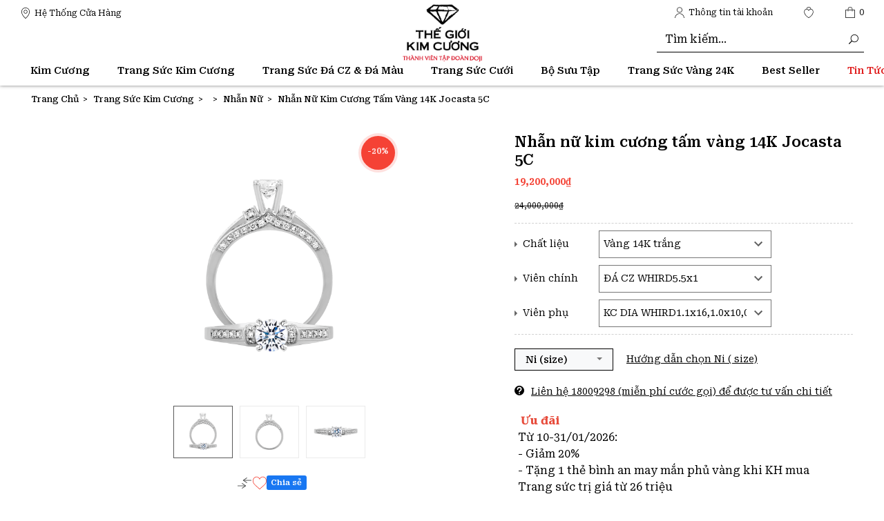

--- FILE ---
content_type: text/html; charset=utf-8
request_url: https://thegioikimcuong.vn/products/fr01-nhannukimcuongtamvang14kjocasta-5c-nu
body_size: 98397
content:
<!doctype html>
<html amp lang="vi">
	<head>
    <script async="" src="https://s.zzcdn.me/ztr/ztracker.js?id=7059734905957257216"></script>
		<meta name="google-site-verification" content="l4rk7gX8w6w5ohcRGJU8aThI9t6wIehHyMTv32QBnfY" /> 
		<meta charset="utf-8" />
		<meta name="viewport" content="width=device-width,initial-scale=1,shrink-to-fit=no">
		<meta name="revisit-after" content="1 day" />
		<meta http-equiv="x-ua-compatible" content="ie=edge">
		<meta name="HandheldFriendly" content="true">
		<meta name="google-site-verification" content="3iDOiSodnjJyGZ-ojhOzOny4e4D9LAKYeJDOUqq4BOc" />
		<title>Nhẫn nữ kim cương tấm v&#224;ng 14K Jocasta 5C &ndash; Thế giới Kim Cương</title>
<meta name="description" content="Chất liệu            14K                                                                                       Viên Chính            ĐÁ CZ                                                                                       Viên Phụ            KC DIA" />		<link rel="canonical" href="https://thegioikimcuong.vn/products/fr01-nhannukimcuongtamvang14kjocasta-5c-nu" />
		<meta name = "format-detection" content = "telephone=no">
		<link rel="amphtml" href="https://thegioikimcuong.vn/products/fr01-nhannukimcuongtamvang14kjocasta-5c-nu?view=amp">
		<link rel="alternate" href="https://thegioikimcuong.vn/products/fr01-nhannukimcuongtamvang14kjocasta-5c-nu" hreflang="vi-vn" />	
		<meta name="keywords" content="Thế giới Kim Cương">
		
<meta name="robots" content="index,follow,noodp">
		<meta http-equiv="x-dns-prefetch-control" content="on">
		<link rel="dns-prefetch" href="https://thegioikimcuong.vn">
		<link rel="dns-prefetch" href="//hstatic.net">
		<link rel="dns-prefetch" href="//theme.hstatic.net/">
		<link rel="dns-prefetch" href="//file.hstatic.net/">
		<link rel="dns-prefetch" href="//www.google-analytics.com/">
		<link rel="dns-prefetch" href="//www.googletagmanager.com/">
		<meta name="keyword" content="">
<meta property="og:type" content="product" />
<meta property="og:title" content="Nhẫn nữ kim cương tấm vàng 14K Jocasta 5C" />
<meta property="og:image:secure_url" content="https://cdn.hstatic.net/products/1000381168/upload_2468f5c16d0844a5b7281976f4cf2a25_grande.jpg" />
<meta property="og:image:width" content="1200" />
<meta property="og:image:height" content="630" />
<meta property="og:price:amount" content="19200000" />
<meta property="og:price:currency" content="VND" />
<meta property="og:description" content="Chất liệu            14K                                                                                       Viên Chính            ĐÁ CZ                                                                                       Viên Phụ            KC DIA" /><meta property="og:url" content="https://thegioikimcuong.vn/products/fr01-nhannukimcuongtamvang14kjocasta-5c-nu" />
<meta property="og:site_name" content="Thế giới Kim Cương" />
<meta property="fb:app_id" content=""/>


  <meta name="twitter:card" content="summary_large_image"/>
  <meta name="twitter:title" content="Nhẫn nữ kim cương tấm v&#224;ng 14K Jocasta 5C" />
  <meta name="twitter:description" content="Chất liệu            14K                                                                                       Vi&#234;n Ch&#237;nh            Đ&#193; CZ                                                 ..." />
  <meta name="twitter:image" content="http://cdn.hstatic.net/products/1000381168/upload_2468f5c16d0844a5b7281976f4cf2a25_master.jpg" />
  <meta name="twitter:label1" content="PRICE" />
  <meta name="twitter:data1" content="19,200,000 VND" />
  <meta name="twitter:label2" content="VENDOR" />
  <meta name="twitter:data2" content="Kh&#225;c" />


		<link rel="apple-touch-icon" sizes="57x57" href="//cdn.hstatic.net/themes/1000381168/1001408978/14/apple-icon-57x57.png?v=249">
		<link rel="apple-touch-icon" sizes="60x60" href="//cdn.hstatic.net/themes/1000381168/1001408978/14/apple-icon-60x60.png?v=249">
		<link rel="apple-touch-icon" sizes="72x72" href="//cdn.hstatic.net/themes/1000381168/1001408978/14/apple-icon-72x72.png?v=249">
		<link rel="apple-touch-icon" sizes="76x76" href="//cdn.hstatic.net/themes/1000381168/1001408978/14/apple-icon-76x76.png?v=249">
		<link rel="apple-touch-icon" sizes="114x114" href="//cdn.hstatic.net/themes/1000381168/1001408978/14/apple-icon-114x114.png?v=249">
		<link rel="apple-touch-icon" sizes="120x120" href="//cdn.hstatic.net/themes/1000381168/1001408978/14/apple-icon-120x120.png?v=249">
		<link rel="apple-touch-icon" sizes="144x144" href="//cdn.hstatic.net/themes/1000381168/1001408978/14/apple-icon-144x144.png?v=249">
		<link rel="apple-touch-icon" sizes="152x152" href="//cdn.hstatic.net/themes/1000381168/1001408978/14/apple-icon-152x152.png?v=249">
		<link rel="apple-touch-icon" sizes="180x180" href="//cdn.hstatic.net/themes/1000381168/1001408978/14/apple-icon-180x180.png?v=249">
		<link rel="icon" type="image/png" sizes="192x192" href="//cdn.hstatic.net/themes/1000381168/1001408978/14/android-icon-192x192.png?v=249">
		<link rel="icon" type="image/png" sizes="32x32" href="//cdn.hstatic.net/themes/1000381168/1001408978/14/favicon-32x32.png?v=249">
		<link rel="icon" type="image/png" sizes="96x96" href="//cdn.hstatic.net/themes/1000381168/1001408978/14/favicon-96x96.png?v=249">
		<link rel="icon" type="image/png" sizes="16x16" href="//cdn.hstatic.net/themes/1000381168/1001408978/14/favicon-16x16.png?v=249">
		<link rel="shortcut icon" href="//cdn.hstatic.net/themes/1000381168/1001408978/14/favicon.png?v=249" type="image/png" />
		<link rel="manifest" href="//cdn.hstatic.net/themes/1000381168/1001408978/14/manifest.json?v=249">
		<meta name="msapplication-TileColor" content="#f05b28">
		<meta name="msapplication-TileImage" content="//cdn.hstatic.net/themes/1000381168/1001408978/14/ms-icon-144x144.png?v=249">
		<meta name="theme-color" content="#f05b28">
<!--+++++++++++++++++++++++++  Preload ++++++++++++++++++++++++-->
<meta http-equiv="x-dns-prefetch-control" content="on">
<link rel="dns-prefetch" href="https://thegioikimcuong.vn">
<link rel="dns-prefetch" href="//hstatic.net">
<link rel="dns-prefetch" href="//theme.hstatic.net/">
<link rel="dns-prefetch" href="//product.hstatic.net/">
<link rel="dns-prefetch" href="//file.hstatic.net/">
<!--+++++++++++++++++++++++++  CSS ++++++++++++++++++++++++-->
<link rel="preload stylesheet" as="style" fetchpriority="low" href="//cdn.hstatic.net/themes/1000381168/1001408978/14/ion.rangeSlider.min.css?v=249">
<link rel="preload stylesheet" as="style" fetchpriority="low" href="//cdn.hstatic.net/themes/1000381168/1001408978/14/owl.carousel.min.css?v=249">
<link rel="preload stylesheet" as="style" fetchpriority="low" href="//cdn.hstatic.net/themes/1000381168/1001408978/14/styles.css?v=249" >
<link rel="preload stylesheet" as="style" fetchpriority="low" href="//cdn.hstatic.net/themes/1000381168/1001408978/14/styles-02.css?v=249">
<link rel="preload stylesheet" as="style" fetchpriority="low" href="//cdn.hstatic.net/themes/1000381168/1001408978/14/styles-03.css?v=249">
<link rel="preload stylesheet" as="style" fetchpriority="low" href="//cdn.hstatic.net/themes/1000381168/1001408978/14/tocsc.scss.css?v=249"/>
<link rel="preload stylesheet" as="style" fetchpriority="low" href="//cdn.hstatic.net/themes/1000381168/1001408978/14/cusnew.scss.css?v=249"/>
 

<link rel="preload stylesheet" as="style" fetchpriority="low" href="//cdn.jsdelivr.net/npm/slick-carousel@1.8.1/slick/slick.css"/>
<link rel="preload stylesheet" as="style" fetchpriority="low" href="https://cdnjs.cloudflare.com/ajax/libs/fancybox/3.5.7/jquery.fancybox.min.css">
<link rel="preload stylesheet" as="style" fetchpriority="low" href="https://cdnjs.cloudflare.com/ajax/libs/ion-rangeslider/2.3.1/css/ion.rangeSlider.min.css"/>
<!-- SEO META DESCRIPTION -->
<meta name="description" content="Chất liệu            14K                                                                                       Viên Chính            ĐÁ CZ                                                                                       Viên Phụ            KC DIA" />
<!-- END SEO META DESCRIPTION -->
<!-- SEO PAGI -->
<!-- END SEO PAGI -->

<script type="application/ld+json">
{
  "@context": "https://schema.org",
  "@type": "Organization",
  "name": "Thế giới kim cương",
  "url": "https://thegioikimcuong.vn/",
  "logo": "https://theme.hstatic.net/1000381168/1001320782/14/logo.png?v=153",
  "sameAs": [
    "https://www.facebook.com/thegioikimcuong/",
    "https://www.instagram.com/thegioikimcuong",
    "https://www.youtube.com/channel/UCfnuT5O9BhlyQDEbYXO8gBw"
  ]
}
</script>


<style>
	img{ max-width: 100%; height: auto; }
	.w-100{ width: 100% !important; }
	.w-auto{ width: auto !important; }
	.isImgCls.lazyloaded.w-100{ width: auto !important; }

	#banner_slider:not(.owl-loaded){ display: grid !important; grid-auto-flow: column; grid-auto-columns: 100%; overflow: hidden; }
	#banner_slider:not(.owl-loaded) > *:nth-child(n+2),
	#banner_slider:not(.owl-loaded) > *:nth-child(n+2) *{ display: none; opacity: 0; visibility: hidden; width:0; height:0; content-visibility: hidden; contain-intrinsic-size: 0 0; }

</style>
<style id="isImgCls">
	i{ width: 14.86px; height: 16px; display: inline-block; }
	.isHideTBT{ display: none !important; opacity: 0; visibility: hidden; width:0; height:0; content-visibility: hidden; contain-intrinsic-size: 0 0; }
	.isImgCls{ display: block; aspect-ratio: 1; margin: 0 auto; }
	.willchange, .soon-slot-old, .soon-slot-new, .pulse, .lazyloaded, img{ will-change: transform, opacity; }
	.lazyload{ background: #F9F9F9; will-change: transform, opacity; }
	*{ background-image: none !important; }
</style>
<script>
	/*Jquery 1.11.3*/
/*! jQuery v1.11.3 | (c) 2005, 2015 jQuery Foundation, Inc. | jquery.org/license */
!function(a, b) {
    "object" == typeof module && "object" == typeof module.exports ? module.exports = a.document ? b(a, !0) : function(a) {
        if (!a.document)
            throw new Error("jQuery requires a window with a document");
        return b(a)
    }
    : b(a)
}("undefined" != typeof window ? window : this, function(a, b) {
    var c = []
      , d = c.slice
      , e = c.concat
      , f = c.push
      , g = c.indexOf
      , h = {}
      , i = h.toString
      , j = h.hasOwnProperty
      , k = {}
      , l = "1.11.3"
      , m = function(a, b) {
        return new m.fn.init(a,b)
    }
      , n = /^[\s\uFEFF\xA0]+|[\s\uFEFF\xA0]+$/g
      , o = /^-ms-/
      , p = /-([\da-z])/gi
      , q = function(a, b) {
        return b.toUpperCase()
    };
    m.fn = m.prototype = {
        jquery: l,
        constructor: m,
        selector: "",
        length: 0,
        toArray: function() {
            return d.call(this)
        },
        get: function(a) {
            return null != a ? 0 > a ? this[a + this.length] : this[a] : d.call(this)
        },
        pushStack: function(a) {
            var b = m.merge(this.constructor(), a);
            return b.prevObject = this,
            b.context = this.context,
            b
        },
        each: function(a, b) {
            return m.each(this, a, b)
        },
        map: function(a) {
            return this.pushStack(m.map(this, function(b, c) {
                return a.call(b, c, b)
            }))
        },
        slice: function() {
            return this.pushStack(d.apply(this, arguments))
        },
        first: function() {
            return this.eq(0)
        },
        last: function() {
            return this.eq(-1)
        },
        eq: function(a) {
            var b = this.length
              , c = +a + (0 > a ? b : 0);
            return this.pushStack(c >= 0 && b > c ? [this[c]] : [])
        },
        end: function() {
            return this.prevObject || this.constructor(null)
        },
        push: f,
        sort: c.sort,
        splice: c.splice
    },
    m.extend = m.fn.extend = function() {
        var a, b, c, d, e, f, g = arguments[0] || {}, h = 1, i = arguments.length, j = !1;
        for ("boolean" == typeof g && (j = g,
        g = arguments[h] || {},
        h++),
        "object" == typeof g || m.isFunction(g) || (g = {}),
        h === i && (g = this,
        h--); i > h; h++)
            if (null != (e = arguments[h]))
                for (d in e)
                    a = g[d],
                    c = e[d],
                    g !== c && (j && c && (m.isPlainObject(c) || (b = m.isArray(c))) ? (b ? (b = !1,
                    f = a && m.isArray(a) ? a : []) : f = a && m.isPlainObject(a) ? a : {},
                    g[d] = m.extend(j, f, c)) : void 0 !== c && (g[d] = c));
        return g
    }
    ,
    m.extend({
        expando: "jQuery" + (l + Math.random()).replace(/\D/g, ""),
        isReady: !0,
        error: function(a) {
            throw new Error(a)
        },
        noop: function() {},
        isFunction: function(a) {
            return "function" === m.type(a)
        },
        isArray: Array.isArray || function(a) {
            return "array" === m.type(a)
        }
        ,
        isWindow: function(a) {
            return null != a && a == a.window
        },
        isNumeric: function(a) {
            return !m.isArray(a) && a - parseFloat(a) + 1 >= 0
        },
        isEmptyObject: function(a) {
            var b;
            for (b in a)
                return !1;
            return !0
        },
        isPlainObject: function(a) {
            var b;
            if (!a || "object" !== m.type(a) || a.nodeType || m.isWindow(a))
                return !1;
            try {
                if (a.constructor && !j.call(a, "constructor") && !j.call(a.constructor.prototype, "isPrototypeOf"))
                    return !1
            } catch (c) {
                return !1
            }
            if (k.ownLast)
                for (b in a)
                    return j.call(a, b);
            for (b in a)
                ;
            return void 0 === b || j.call(a, b)
        },
        type: function(a) {
            return null == a ? a + "" : "object" == typeof a || "function" == typeof a ? h[i.call(a)] || "object" : typeof a
        },
        globalEval: function(b) {
            b && m.trim(b) && (a.execScript || function(b) {
                a.eval.call(a, b)
            }
            )(b)
        },
        camelCase: function(a) {
            return a.replace(o, "ms-").replace(p, q)
        },
        nodeName: function(a, b) {
            return a.nodeName && a.nodeName.toLowerCase() === b.toLowerCase()
        },
        each: function(a, b, c) {
            var d, e = 0, f = a.length, g = r(a);
            if (c) {
                if (g) {
                    for (; f > e; e++)
                        if (d = b.apply(a[e], c),
                        d === !1)
                            break
                } else
                    for (e in a)
                        if (d = b.apply(a[e], c),
                        d === !1)
                            break
            } else if (g) {
                for (; f > e; e++)
                    if (d = b.call(a[e], e, a[e]),
                    d === !1)
                        break
            } else
                for (e in a)
                    if (d = b.call(a[e], e, a[e]),
                    d === !1)
                        break;
            return a
        },
        trim: function(a) {
            return null == a ? "" : (a + "").replace(n, "")
        },
        makeArray: function(a, b) {
            var c = b || [];
            return null != a && (r(Object(a)) ? m.merge(c, "string" == typeof a ? [a] : a) : f.call(c, a)),
            c
        },
        inArray: function(a, b, c) {
            var d;
            if (b) {
                if (g)
                    return g.call(b, a, c);
                for (d = b.length,
                c = c ? 0 > c ? Math.max(0, d + c) : c : 0; d > c; c++)
                    if (c in b && b[c] === a)
                        return c
            }
            return -1
        },
        merge: function(a, b) {
            var c = +b.length
              , d = 0
              , e = a.length;
            while (c > d)
                a[e++] = b[d++];
            if (c !== c)
                while (void 0 !== b[d])
                    a[e++] = b[d++];
            return a.length = e,
            a
        },
        grep: function(a, b, c) {
            for (var d, e = [], f = 0, g = a.length, h = !c; g > f; f++)
                d = !b(a[f], f),
                d !== h && e.push(a[f]);
            return e
        },
        map: function(a, b, c) {
            var d, f = 0, g = a.length, h = r(a), i = [];
            if (h)
                for (; g > f; f++)
                    d = b(a[f], f, c),
                    null != d && i.push(d);
            else
                for (f in a)
                    d = b(a[f], f, c),
                    null != d && i.push(d);
            return e.apply([], i)
        },
        guid: 1,
        proxy: function(a, b) {
            var c, e, f;
            return "string" == typeof b && (f = a[b],
            b = a,
            a = f),
            m.isFunction(a) ? (c = d.call(arguments, 2),
            e = function() {
                return a.apply(b || this, c.concat(d.call(arguments)))
            }
            ,
            e.guid = a.guid = a.guid || m.guid++,
            e) : void 0
        },
        now: function() {
            return +new Date
        },
        support: k
    }),
    m.each("Boolean Number String Function Array Date RegExp Object Error".split(" "), function(a, b) {
        h["[object " + b + "]"] = b.toLowerCase()
    });
    function r(a) {
        var b = "length"in a && a.length
          , c = m.type(a);
        return "function" === c || m.isWindow(a) ? !1 : 1 === a.nodeType && b ? !0 : "array" === c || 0 === b || "number" == typeof b && b > 0 && b - 1 in a
    }
    var s = function(a) {
        var b, c, d, e, f, g, h, i, j, k, l, m, n, o, p, q, r, s, t, u = "sizzle" + 1 * new Date, v = a.document, w = 0, x = 0, y = ha(), z = ha(), A = ha(), B = function(a, b) {
            return a === b && (l = !0),
            0
        }, C = 1 << 31, D = {}.hasOwnProperty, E = [], F = E.pop, G = E.push, H = E.push, I = E.slice, J = function(a, b) {
            for (var c = 0, d = a.length; d > c; c++)
                if (a[c] === b)
                    return c;
            return -1
        }, K = "checked|selected|async|autofocus|autoplay|controls|defer|disabled|hidden|ismap|loop|multiple|open|readonly|required|scoped", L = "[\\x20\\t\\r\\n\\f]", M = "(?:\\\\.|[\\w-]|[^\\x00-\\xa0])+", N = M.replace("w", "w#"), O = "\\[" + L + "*(" + M + ")(?:" + L + "*([*^$|!~]?=)" + L + "*(?:'((?:\\\\.|[^\\\\'])*)'|\"((?:\\\\.|[^\\\\\"])*)\"|(" + N + "))|)" + L + "*\\]", P = ":(" + M + ")(?:\\((('((?:\\\\.|[^\\\\'])*)'|\"((?:\\\\.|[^\\\\\"])*)\")|((?:\\\\.|[^\\\\()[\\]]|" + O + ")*)|.*)\\)|)", Q = new RegExp(L + "+","g"), R = new RegExp("^" + L + "+|((?:^|[^\\\\])(?:\\\\.)*)" + L + "+$","g"), S = new RegExp("^" + L + "*," + L + "*"), T = new RegExp("^" + L + "*([>+~]|" + L + ")" + L + "*"), U = new RegExp("=" + L + "*([^\\]'\"]*?)" + L + "*\\]","g"), V = new RegExp(P), W = new RegExp("^" + N + "$"), X = {
            ID: new RegExp("^#(" + M + ")"),
            CLASS: new RegExp("^\\.(" + M + ")"),
            TAG: new RegExp("^(" + M.replace("w", "w*") + ")"),
            ATTR: new RegExp("^" + O),
            PSEUDO: new RegExp("^" + P),
            CHILD: new RegExp("^:(only|first|last|nth|nth-last)-(child|of-type)(?:\\(" + L + "*(even|odd|(([+-]|)(\\d*)n|)" + L + "*(?:([+-]|)" + L + "*(\\d+)|))" + L + "*\\)|)","i"),
            bool: new RegExp("^(?:" + K + ")$","i"),
            needsContext: new RegExp("^" + L + "*[>+~]|:(even|odd|eq|gt|lt|nth|first|last)(?:\\(" + L + "*((?:-\\d)?\\d*)" + L + "*\\)|)(?=[^-]|$)","i")
        }, Y = /^(?:input|select|textarea|button)$/i, Z = /^h\d$/i, $ = /^[^{]+\{\s*\[native \w/, _ = /^(?:#([\w-]+)|(\w+)|\.([\w-]+))$/, aa = /[+~]/, ba = /'|\\/g, ca = new RegExp("\\\\([\\da-f]{1,6}" + L + "?|(" + L + ")|.)","ig"), da = function(a, b, c) {
            var d = "0x" + b - 65536;
            return d !== d || c ? b : 0 > d ? String.fromCharCode(d + 65536) : String.fromCharCode(d >> 10 | 55296, 1023 & d | 56320)
        }, ea = function() {
            m()
        };
        try {
            H.apply(E = I.call(v.childNodes), v.childNodes),
            E[v.childNodes.length].nodeType
        } catch (fa) {
            H = {
                apply: E.length ? function(a, b) {
                    G.apply(a, I.call(b))
                }
                : function(a, b) {
                    var c = a.length
                      , d = 0;
                    while (a[c++] = b[d++])
                        ;
                    a.length = c - 1
                }
            }
        }
        function ga(a, b, d, e) {
            var f, h, j, k, l, o, r, s, w, x;
            if ((b ? b.ownerDocument || b : v) !== n && m(b),
            b = b || n,
            d = d || [],
            k = b.nodeType,
            "string" != typeof a || !a || 1 !== k && 9 !== k && 11 !== k)
                return d;
            if (!e && p) {
                if (11 !== k && (f = _.exec(a)))
                    if (j = f[1]) {
                        if (9 === k) {
                            if (h = b.getElementById(j),
                            !h || !h.parentNode)
                                return d;
                            if (h.id === j)
                                return d.push(h),
                                d
                        } else if (b.ownerDocument && (h = b.ownerDocument.getElementById(j)) && t(b, h) && h.id === j)
                            return d.push(h),
                            d
                    } else {
                        if (f[2])
                            return H.apply(d, b.getElementsByTagName(a)),
                            d;
                        if ((j = f[3]) && c.getElementsByClassName)
                            return H.apply(d, b.getElementsByClassName(j)),
                            d
                    }
                if (c.qsa && (!q || !q.test(a))) {
                    if (s = r = u,
                    w = b,
                    x = 1 !== k && a,
                    1 === k && "object" !== b.nodeName.toLowerCase()) {
                        o = g(a),
                        (r = b.getAttribute("id")) ? s = r.replace(ba, "\\$&") : b.setAttribute("id", s),
                        s = "[id='" + s + "'] ",
                        l = o.length;
                        while (l--)
                            o[l] = s + ra(o[l]);
                        w = aa.test(a) && pa(b.parentNode) || b,
                        x = o.join(",")
                    }
                    if (x)
                        try {
                            return H.apply(d, w.querySelectorAll(x)),
                            d
                        } catch (y) {} finally {
                            r || b.removeAttribute("id")
                        }
                }
            }
            return i(a.replace(R, "$1"), b, d, e)
        }
        function ha() {
            var a = [];
            function b(c, e) {
                return a.push(c + " ") > d.cacheLength && delete b[a.shift()],
                b[c + " "] = e
            }
            return b
        }
        function ia(a) {
            return a[u] = !0,
            a
        }
        function ja(a) {
            var b = n.createElement("div");
            try {
                return !!a(b)
            } catch (c) {
                return !1
            } finally {
                b.parentNode && b.parentNode.removeChild(b),
                b = null
            }
        }
        function ka(a, b) {
            var c = a.split("|")
              , e = a.length;
            while (e--)
                d.attrHandle[c[e]] = b
        }
        function la(a, b) {
            var c = b && a
              , d = c && 1 === a.nodeType && 1 === b.nodeType && (~b.sourceIndex || C) - (~a.sourceIndex || C);
            if (d)
                return d;
            if (c)
                while (c = c.nextSibling)
                    if (c === b)
                        return -1;
            return a ? 1 : -1
        }
        function ma(a) {
            return function(b) {
                var c = b.nodeName.toLowerCase();
                return "input" === c && b.type === a
            }
        }
        function na(a) {
            return function(b) {
                var c = b.nodeName.toLowerCase();
                return ("input" === c || "button" === c) && b.type === a
            }
        }
        function oa(a) {
            return ia(function(b) {
                return b = +b,
                ia(function(c, d) {
                    var e, f = a([], c.length, b), g = f.length;
                    while (g--)
                        c[e = f[g]] && (c[e] = !(d[e] = c[e]))
                })
            })
        }
        function pa(a) {
            return a && "undefined" != typeof a.getElementsByTagName && a
        }
        c = ga.support = {},
        f = ga.isXML = function(a) {
            var b = a && (a.ownerDocument || a).documentElement;
            return b ? "HTML" !== b.nodeName : !1
        }
        ,
        m = ga.setDocument = function(a) {
            var b, e, g = a ? a.ownerDocument || a : v;
            return g !== n && 9 === g.nodeType && g.documentElement ? (n = g,
            o = g.documentElement,
            e = g.defaultView,
            e && e !== e.top && (e.addEventListener ? e.addEventListener("unload", ea, !1) : e.attachEvent && e.attachEvent("onunload", ea)),
            p = !f(g),
            c.attributes = ja(function(a) {
                return a.className = "i",
                !a.getAttribute("className")
            }),
            c.getElementsByTagName = ja(function(a) {
                return a.appendChild(g.createComment("")),
                !a.getElementsByTagName("*").length
            }),
            c.getElementsByClassName = $.test(g.getElementsByClassName),
            c.getById = ja(function(a) {
                return o.appendChild(a).id = u,
                !g.getElementsByName || !g.getElementsByName(u).length
            }),
            c.getById ? (d.find.ID = function(a, b) {
                if ("undefined" != typeof b.getElementById && p) {
                    var c = b.getElementById(a);
                    return c && c.parentNode ? [c] : []
                }
            }
            ,
            d.filter.ID = function(a) {
                var b = a.replace(ca, da);
                return function(a) {
                    return a.getAttribute("id") === b
                }
            }
            ) : (delete d.find.ID,
            d.filter.ID = function(a) {
                var b = a.replace(ca, da);
                return function(a) {
                    var c = "undefined" != typeof a.getAttributeNode && a.getAttributeNode("id");
                    return c && c.value === b
                }
            }
            ),
            d.find.TAG = c.getElementsByTagName ? function(a, b) {
                return "undefined" != typeof b.getElementsByTagName ? b.getElementsByTagName(a) : c.qsa ? b.querySelectorAll(a) : void 0
            }
            : function(a, b) {
                var c, d = [], e = 0, f = b.getElementsByTagName(a);
                if ("*" === a) {
                    while (c = f[e++])
                        1 === c.nodeType && d.push(c);
                    return d
                }
                return f
            }
            ,
            d.find.CLASS = c.getElementsByClassName && function(a, b) {
                return p ? b.getElementsByClassName(a) : void 0
            }
            ,
            r = [],
            q = [],
            (c.qsa = $.test(g.querySelectorAll)) && (ja(function(a) {
                o.appendChild(a).innerHTML = "<a id='" + u + "'></a><select id='" + u + "-\f]' msallowcapture=''><option selected=''></option></select>",
                a.querySelectorAll("[msallowcapture^='']").length && q.push("[*^$]=" + L + "*(?:''|\"\")"),
                a.querySelectorAll("[selected]").length || q.push("\\[" + L + "*(?:value|" + K + ")"),
                a.querySelectorAll("[id~=" + u + "-]").length || q.push("~="),
                a.querySelectorAll(":checked").length || q.push(":checked"),
                a.querySelectorAll("a#" + u + "+*").length || q.push(".#.+[+~]")
            }),
            ja(function(a) {
                var b = g.createElement("input");
                b.setAttribute("type", "hidden"),
                a.appendChild(b).setAttribute("name", "D"),
                a.querySelectorAll("[name=d]").length && q.push("name" + L + "*[*^$|!~]?="),
                a.querySelectorAll(":enabled").length || q.push(":enabled", ":disabled"),
                a.querySelectorAll("*,:x"),
                q.push(",.*:")
            })),
            (c.matchesSelector = $.test(s = o.matches || o.webkitMatchesSelector || o.mozMatchesSelector || o.oMatchesSelector || o.msMatchesSelector)) && ja(function(a) {
                c.disconnectedMatch = s.call(a, "div"),
                s.call(a, "[s!='']:x"),
                r.push("!=", P)
            }),
            q = q.length && new RegExp(q.join("|")),
            r = r.length && new RegExp(r.join("|")),
            b = $.test(o.compareDocumentPosition),
            t = b || $.test(o.contains) ? function(a, b) {
                var c = 9 === a.nodeType ? a.documentElement : a
                  , d = b && b.parentNode;
                return a === d || !(!d || 1 !== d.nodeType || !(c.contains ? c.contains(d) : a.compareDocumentPosition && 16 & a.compareDocumentPosition(d)))
            }
            : function(a, b) {
                if (b)
                    while (b = b.parentNode)
                        if (b === a)
                            return !0;
                return !1
            }
            ,
            B = b ? function(a, b) {
                if (a === b)
                    return l = !0,
                    0;
                var d = !a.compareDocumentPosition - !b.compareDocumentPosition;
                return d ? d : (d = (a.ownerDocument || a) === (b.ownerDocument || b) ? a.compareDocumentPosition(b) : 1,
                1 & d || !c.sortDetached && b.compareDocumentPosition(a) === d ? a === g || a.ownerDocument === v && t(v, a) ? -1 : b === g || b.ownerDocument === v && t(v, b) ? 1 : k ? J(k, a) - J(k, b) : 0 : 4 & d ? -1 : 1)
            }
            : function(a, b) {
                if (a === b)
                    return l = !0,
                    0;
                var c, d = 0, e = a.parentNode, f = b.parentNode, h = [a], i = [b];
                if (!e || !f)
                    return a === g ? -1 : b === g ? 1 : e ? -1 : f ? 1 : k ? J(k, a) - J(k, b) : 0;
                if (e === f)
                    return la(a, b);
                c = a;
                while (c = c.parentNode)
                    h.unshift(c);
                c = b;
                while (c = c.parentNode)
                    i.unshift(c);
                while (h[d] === i[d])
                    d++;
                return d ? la(h[d], i[d]) : h[d] === v ? -1 : i[d] === v ? 1 : 0
            }
            ,
            g) : n
        }
        ,
        ga.matches = function(a, b) {
            return ga(a, null, null, b)
        }
        ,
        ga.matchesSelector = function(a, b) {
            if ((a.ownerDocument || a) !== n && m(a),
            b = b.replace(U, "='$1']"),
            !(!c.matchesSelector || !p || r && r.test(b) || q && q.test(b)))
                try {
                    var d = s.call(a, b);
                    if (d || c.disconnectedMatch || a.document && 11 !== a.document.nodeType)
                        return d
                } catch (e) {}
            return ga(b, n, null, [a]).length > 0
        }
        ,
        ga.contains = function(a, b) {
            return (a.ownerDocument || a) !== n && m(a),
            t(a, b)
        }
        ,
        ga.attr = function(a, b) {
            (a.ownerDocument || a) !== n && m(a);
            var e = d.attrHandle[b.toLowerCase()]
              , f = e && D.call(d.attrHandle, b.toLowerCase()) ? e(a, b, !p) : void 0;
            return void 0 !== f ? f : c.attributes || !p ? a.getAttribute(b) : (f = a.getAttributeNode(b)) && f.specified ? f.value : null
        }
        ,
        ga.error = function(a) {
            throw new Error("Syntax error, unrecognized expression: " + a)
        }
        ,
        ga.uniqueSort = function(a) {
            var b, d = [], e = 0, f = 0;
            if (l = !c.detectDuplicates,
            k = !c.sortStable && a.slice(0),
            a.sort(B),
            l) {
                while (b = a[f++])
                    b === a[f] && (e = d.push(f));
                while (e--)
                    a.splice(d[e], 1)
            }
            return k = null,
            a
        }
        ,
        e = ga.getText = function(a) {
            var b, c = "", d = 0, f = a.nodeType;
            if (f) {
                if (1 === f || 9 === f || 11 === f) {
                    if ("string" == typeof a.textContent)
                        return a.textContent;
                    for (a = a.firstChild; a; a = a.nextSibling)
                        c += e(a)
                } else if (3 === f || 4 === f)
                    return a.nodeValue
            } else
                while (b = a[d++])
                    c += e(b);
            return c
        }
        ,
        d = ga.selectors = {
            cacheLength: 50,
            createPseudo: ia,
            match: X,
            attrHandle: {},
            find: {},
            relative: {
                ">": {
                    dir: "parentNode",
                    first: !0
                },
                " ": {
                    dir: "parentNode"
                },
                "+": {
                    dir: "previousSibling",
                    first: !0
                },
                "~": {
                    dir: "previousSibling"
                }
            },
            preFilter: {
                ATTR: function(a) {
                    return a[1] = a[1].replace(ca, da),
                    a[3] = (a[3] || a[4] || a[5] || "").replace(ca, da),
                    "~=" === a[2] && (a[3] = " " + a[3] + " "),
                    a.slice(0, 4)
                },
                CHILD: function(a) {
                    return a[1] = a[1].toLowerCase(),
                    "nth" === a[1].slice(0, 3) ? (a[3] || ga.error(a[0]),
                    a[4] = +(a[4] ? a[5] + (a[6] || 1) : 2 * ("even" === a[3] || "odd" === a[3])),
                    a[5] = +(a[7] + a[8] || "odd" === a[3])) : a[3] && ga.error(a[0]),
                    a
                },
                PSEUDO: function(a) {
                    var b, c = !a[6] && a[2];
                    return X.CHILD.test(a[0]) ? null : (a[3] ? a[2] = a[4] || a[5] || "" : c && V.test(c) && (b = g(c, !0)) && (b = c.indexOf(")", c.length - b) - c.length) && (a[0] = a[0].slice(0, b),
                    a[2] = c.slice(0, b)),
                    a.slice(0, 3))
                }
            },
            filter: {
                TAG: function(a) {
                    var b = a.replace(ca, da).toLowerCase();
                    return "*" === a ? function() {
                        return !0
                    }
                    : function(a) {
                        return a.nodeName && a.nodeName.toLowerCase() === b
                    }
                },
                CLASS: function(a) {
                    var b = y[a + " "];
                    return b || (b = new RegExp("(^|" + L + ")" + a + "(" + L + "|$)")) && y(a, function(a) {
                        return b.test("string" == typeof a.className && a.className || "undefined" != typeof a.getAttribute && a.getAttribute("class") || "")
                    })
                },
                ATTR: function(a, b, c) {
                    return function(d) {
                        var e = ga.attr(d, a);
                        return null == e ? "!=" === b : b ? (e += "",
                        "=" === b ? e === c : "!=" === b ? e !== c : "^=" === b ? c && 0 === e.indexOf(c) : "*=" === b ? c && e.indexOf(c) > -1 : "$=" === b ? c && e.slice(-c.length) === c : "~=" === b ? (" " + e.replace(Q, " ") + " ").indexOf(c) > -1 : "|=" === b ? e === c || e.slice(0, c.length + 1) === c + "-" : !1) : !0
                    }
                },
                CHILD: function(a, b, c, d, e) {
                    var f = "nth" !== a.slice(0, 3)
                      , g = "last" !== a.slice(-4)
                      , h = "of-type" === b;
                    return 1 === d && 0 === e ? function(a) {
                        return !!a.parentNode
                    }
                    : function(b, c, i) {
                        var j, k, l, m, n, o, p = f !== g ? "nextSibling" : "previousSibling", q = b.parentNode, r = h && b.nodeName.toLowerCase(), s = !i && !h;
                        if (q) {
                            if (f) {
                                while (p) {
                                    l = b;
                                    while (l = l[p])
                                        if (h ? l.nodeName.toLowerCase() === r : 1 === l.nodeType)
                                            return !1;
                                    o = p = "only" === a && !o && "nextSibling"
                                }
                                return !0
                            }
                            if (o = [g ? q.firstChild : q.lastChild],
                            g && s) {
                                k = q[u] || (q[u] = {}),
                                j = k[a] || [],
                                n = j[0] === w && j[1],
                                m = j[0] === w && j[2],
                                l = n && q.childNodes[n];
                                while (l = ++n && l && l[p] || (m = n = 0) || o.pop())
                                    if (1 === l.nodeType && ++m && l === b) {
                                        k[a] = [w, n, m];
                                        break
                                    }
                            } else if (s && (j = (b[u] || (b[u] = {}))[a]) && j[0] === w)
                                m = j[1];
                            else
                                while (l = ++n && l && l[p] || (m = n = 0) || o.pop())
                                    if ((h ? l.nodeName.toLowerCase() === r : 1 === l.nodeType) && ++m && (s && ((l[u] || (l[u] = {}))[a] = [w, m]),
                                    l === b))
                                        break;
                            return m -= e,
                            m === d || m % d === 0 && m / d >= 0
                        }
                    }
                },
                PSEUDO: function(a, b) {
                    var c, e = d.pseudos[a] || d.setFilters[a.toLowerCase()] || ga.error("unsupported pseudo: " + a);
                    return e[u] ? e(b) : e.length > 1 ? (c = [a, a, "", b],
                    d.setFilters.hasOwnProperty(a.toLowerCase()) ? ia(function(a, c) {
                        var d, f = e(a, b), g = f.length;
                        while (g--)
                            d = J(a, f[g]),
                            a[d] = !(c[d] = f[g])
                    }) : function(a) {
                        return e(a, 0, c)
                    }
                    ) : e
                }
            },
            pseudos: {
                not: ia(function(a) {
                    var b = []
                      , c = []
                      , d = h(a.replace(R, "$1"));
                    return d[u] ? ia(function(a, b, c, e) {
                        var f, g = d(a, null, e, []), h = a.length;
                        while (h--)
                            (f = g[h]) && (a[h] = !(b[h] = f))
                    }) : function(a, e, f) {
                        return b[0] = a,
                        d(b, null, f, c),
                        b[0] = null,
                        !c.pop()
                    }
                }),
                has: ia(function(a) {
                    return function(b) {
                        return ga(a, b).length > 0
                    }
                }),
                contains: ia(function(a) {
                    return a = a.replace(ca, da),
                    function(b) {
                        return (b.textContent || b.innerText || e(b)).indexOf(a) > -1
                    }
                }),
                lang: ia(function(a) {
                    return W.test(a || "") || ga.error("unsupported lang: " + a),
                    a = a.replace(ca, da).toLowerCase(),
                    function(b) {
                        var c;
                        do
                            if (c = p ? b.lang : b.getAttribute("xml:lang") || b.getAttribute("lang"))
                                return c = c.toLowerCase(),
                                c === a || 0 === c.indexOf(a + "-");
                        while ((b = b.parentNode) && 1 === b.nodeType);
                        return !1
                    }
                }),
                target: function(b) {
                    var c = a.location && a.location.hash;
                    return c && c.slice(1) === b.id
                },
                root: function(a) {
                    return a === o
                },
                focus: function(a) {
                    return a === n.activeElement && (!n.hasFocus || n.hasFocus()) && !!(a.type || a.href || ~a.tabIndex)
                },
                enabled: function(a) {
                    return a.disabled === !1
                },
                disabled: function(a) {
                    return a.disabled === !0
                },
                checked: function(a) {
                    var b = a.nodeName.toLowerCase();
                    return "input" === b && !!a.checked || "option" === b && !!a.selected
                },
                selected: function(a) {
                    return a.parentNode && a.parentNode.selectedIndex,
                    a.selected === !0
                },
                empty: function(a) {
                    for (a = a.firstChild; a; a = a.nextSibling)
                        if (a.nodeType < 6)
                            return !1;
                    return !0
                },
                parent: function(a) {
                    return !d.pseudos.empty(a)
                },
                header: function(a) {
                    return Z.test(a.nodeName)
                },
                input: function(a) {
                    return Y.test(a.nodeName)
                },
                button: function(a) {
                    var b = a.nodeName.toLowerCase();
                    return "input" === b && "button" === a.type || "button" === b
                },
                text: function(a) {
                    var b;
                    return "input" === a.nodeName.toLowerCase() && "text" === a.type && (null == (b = a.getAttribute("type")) || "text" === b.toLowerCase())
                },
                first: oa(function() {
                    return [0]
                }),
                last: oa(function(a, b) {
                    return [b - 1]
                }),
                eq: oa(function(a, b, c) {
                    return [0 > c ? c + b : c]
                }),
                even: oa(function(a, b) {
                    for (var c = 0; b > c; c += 2)
                        a.push(c);
                    return a
                }),
                odd: oa(function(a, b) {
                    for (var c = 1; b > c; c += 2)
                        a.push(c);
                    return a
                }),
                lt: oa(function(a, b, c) {
                    for (var d = 0 > c ? c + b : c; --d >= 0; )
                        a.push(d);
                    return a
                }),
                gt: oa(function(a, b, c) {
                    for (var d = 0 > c ? c + b : c; ++d < b; )
                        a.push(d);
                    return a
                })
            }
        },
        d.pseudos.nth = d.pseudos.eq;
        for (b in {
            radio: !0,
            checkbox: !0,
            file: !0,
            password: !0,
            image: !0
        })
            d.pseudos[b] = ma(b);
        for (b in {
            submit: !0,
            reset: !0
        })
            d.pseudos[b] = na(b);
        function qa() {}
        qa.prototype = d.filters = d.pseudos,
        d.setFilters = new qa,
        g = ga.tokenize = function(a, b) {
            var c, e, f, g, h, i, j, k = z[a + " "];
            if (k)
                return b ? 0 : k.slice(0);
            h = a,
            i = [],
            j = d.preFilter;
            while (h) {
                (!c || (e = S.exec(h))) && (e && (h = h.slice(e[0].length) || h),
                i.push(f = [])),
                c = !1,
                (e = T.exec(h)) && (c = e.shift(),
                f.push({
                    value: c,
                    type: e[0].replace(R, " ")
                }),
                h = h.slice(c.length));
                for (g in d.filter)
                    !(e = X[g].exec(h)) || j[g] && !(e = j[g](e)) || (c = e.shift(),
                    f.push({
                        value: c,
                        type: g,
                        matches: e
                    }),
                    h = h.slice(c.length));
                if (!c)
                    break
            }
            return b ? h.length : h ? ga.error(a) : z(a, i).slice(0)
        }
        ;
        function ra(a) {
            for (var b = 0, c = a.length, d = ""; c > b; b++)
                d += a[b].value;
            return d
        }
        function sa(a, b, c) {
            var d = b.dir
              , e = c && "parentNode" === d
              , f = x++;
            return b.first ? function(b, c, f) {
                while (b = b[d])
                    if (1 === b.nodeType || e)
                        return a(b, c, f)
            }
            : function(b, c, g) {
                var h, i, j = [w, f];
                if (g) {
                    while (b = b[d])
                        if ((1 === b.nodeType || e) && a(b, c, g))
                            return !0
                } else
                    while (b = b[d])
                        if (1 === b.nodeType || e) {
                            if (i = b[u] || (b[u] = {}),
                            (h = i[d]) && h[0] === w && h[1] === f)
                                return j[2] = h[2];
                            if (i[d] = j,
                            j[2] = a(b, c, g))
                                return !0
                        }
            }
        }
        function ta(a) {
            return a.length > 1 ? function(b, c, d) {
                var e = a.length;
                while (e--)
                    if (!a[e](b, c, d))
                        return !1;
                return !0
            }
            : a[0]
        }
        function ua(a, b, c) {
            for (var d = 0, e = b.length; e > d; d++)
                ga(a, b[d], c);
            return c
        }
        function va(a, b, c, d, e) {
            for (var f, g = [], h = 0, i = a.length, j = null != b; i > h; h++)
                (f = a[h]) && (!c || c(f, d, e)) && (g.push(f),
                j && b.push(h));
            return g
        }
        function wa(a, b, c, d, e, f) {
            return d && !d[u] && (d = wa(d)),
            e && !e[u] && (e = wa(e, f)),
            ia(function(f, g, h, i) {
                var j, k, l, m = [], n = [], o = g.length, p = f || ua(b || "*", h.nodeType ? [h] : h, []), q = !a || !f && b ? p : va(p, m, a, h, i), r = c ? e || (f ? a : o || d) ? [] : g : q;
                if (c && c(q, r, h, i),
                d) {
                    j = va(r, n),
                    d(j, [], h, i),
                    k = j.length;
                    while (k--)
                        (l = j[k]) && (r[n[k]] = !(q[n[k]] = l))
                }
                if (f) {
                    if (e || a) {
                        if (e) {
                            j = [],
                            k = r.length;
                            while (k--)
                                (l = r[k]) && j.push(q[k] = l);
                            e(null, r = [], j, i)
                        }
                        k = r.length;
                        while (k--)
                            (l = r[k]) && (j = e ? J(f, l) : m[k]) > -1 && (f[j] = !(g[j] = l))
                    }
                } else
                    r = va(r === g ? r.splice(o, r.length) : r),
                    e ? e(null, g, r, i) : H.apply(g, r)
            })
        }
        function xa(a) {
            for (var b, c, e, f = a.length, g = d.relative[a[0].type], h = g || d.relative[" "], i = g ? 1 : 0, k = sa(function(a) {
                return a === b
            }, h, !0), l = sa(function(a) {
                return J(b, a) > -1
            }, h, !0), m = [function(a, c, d) {
                var e = !g && (d || c !== j) || ((b = c).nodeType ? k(a, c, d) : l(a, c, d));
                return b = null,
                e
            }
            ]; f > i; i++)
                if (c = d.relative[a[i].type])
                    m = [sa(ta(m), c)];
                else {
                    if (c = d.filter[a[i].type].apply(null, a[i].matches),
                    c[u]) {
                        for (e = ++i; f > e; e++)
                            if (d.relative[a[e].type])
                                break;
                        return wa(i > 1 && ta(m), i > 1 && ra(a.slice(0, i - 1).concat({
                            value: " " === a[i - 2].type ? "*" : ""
                        })).replace(R, "$1"), c, e > i && xa(a.slice(i, e)), f > e && xa(a = a.slice(e)), f > e && ra(a))
                    }
                    m.push(c)
                }
            return ta(m)
        }
        function ya(a, b) {
            var c = b.length > 0
              , e = a.length > 0
              , f = function(f, g, h, i, k) {
                var l, m, o, p = 0, q = "0", r = f && [], s = [], t = j, u = f || e && d.find.TAG("*", k), v = w += null == t ? 1 : Math.random() || .1, x = u.length;
                for (k && (j = g !== n && g); q !== x && null != (l = u[q]); q++) {
                    if (e && l) {
                        m = 0;
                        while (o = a[m++])
                            if (o(l, g, h)) {
                                i.push(l);
                                break
                            }
                        k && (w = v)
                    }
                    c && ((l = !o && l) && p--,
                    f && r.push(l))
                }
                if (p += q,
                c && q !== p) {
                    m = 0;
                    while (o = b[m++])
                        o(r, s, g, h);
                    if (f) {
                        if (p > 0)
                            while (q--)
                                r[q] || s[q] || (s[q] = F.call(i));
                        s = va(s)
                    }
                    H.apply(i, s),
                    k && !f && s.length > 0 && p + b.length > 1 && ga.uniqueSort(i)
                }
                return k && (w = v,
                j = t),
                r
            };
            return c ? ia(f) : f
        }
        return h = ga.compile = function(a, b) {
            var c, d = [], e = [], f = A[a + " "];
            if (!f) {
                b || (b = g(a)),
                c = b.length;
                while (c--)
                    f = xa(b[c]),
                    f[u] ? d.push(f) : e.push(f);
                f = A(a, ya(e, d)),
                f.selector = a
            }
            return f
        }
        ,
        i = ga.select = function(a, b, e, f) {
            var i, j, k, l, m, n = "function" == typeof a && a, o = !f && g(a = n.selector || a);
            if (e = e || [],
            1 === o.length) {
                if (j = o[0] = o[0].slice(0),
                j.length > 2 && "ID" === (k = j[0]).type && c.getById && 9 === b.nodeType && p && d.relative[j[1].type]) {
                    if (b = (d.find.ID(k.matches[0].replace(ca, da), b) || [])[0],
                    !b)
                        return e;
                    n && (b = b.parentNode),
                    a = a.slice(j.shift().value.length)
                }
                i = X.needsContext.test(a) ? 0 : j.length;
                while (i--) {
                    if (k = j[i],
                    d.relative[l = k.type])
                        break;
                    if ((m = d.find[l]) && (f = m(k.matches[0].replace(ca, da), aa.test(j[0].type) && pa(b.parentNode) || b))) {
                        if (j.splice(i, 1),
                        a = f.length && ra(j),
                        !a)
                            return H.apply(e, f),
                            e;
                        break
                    }
                }
            }
            return (n || h(a, o))(f, b, !p, e, aa.test(a) && pa(b.parentNode) || b),
            e
        }
        ,
        c.sortStable = u.split("").sort(B).join("") === u,
        c.detectDuplicates = !!l,
        m(),
        c.sortDetached = ja(function(a) {
            return 1 & a.compareDocumentPosition(n.createElement("div"))
        }),
        ja(function(a) {
            return a.innerHTML = "<a href='#'></a>",
            "#" === a.firstChild.getAttribute("href")
        }) || ka("type|href|height|width", function(a, b, c) {
            return c ? void 0 : a.getAttribute(b, "type" === b.toLowerCase() ? 1 : 2)
        }),
        c.attributes && ja(function(a) {
            return a.innerHTML = "<input/>",
            a.firstChild.setAttribute("value", ""),
            "" === a.firstChild.getAttribute("value")
        }) || ka("value", function(a, b, c) {
            return c || "input" !== a.nodeName.toLowerCase() ? void 0 : a.defaultValue
        }),
        ja(function(a) {
            return null == a.getAttribute("disabled")
        }) || ka(K, function(a, b, c) {
            var d;
            return c ? void 0 : a[b] === !0 ? b.toLowerCase() : (d = a.getAttributeNode(b)) && d.specified ? d.value : null
        }),
        ga
    }(a);
    m.find = s,
    m.expr = s.selectors,
    m.expr[":"] = m.expr.pseudos,
    m.unique = s.uniqueSort,
    m.text = s.getText,
    m.isXMLDoc = s.isXML,
    m.contains = s.contains;
    var t = m.expr.match.needsContext
      , u = /^<(\w+)\s*\/?>(?:<\/\1>|)$/
      , v = /^.[^:#\[\.,]*$/;
    function w(a, b, c) {
        if (m.isFunction(b))
            return m.grep(a, function(a, d) {
                return !!b.call(a, d, a) !== c
            });
        if (b.nodeType)
            return m.grep(a, function(a) {
                return a === b !== c
            });
        if ("string" == typeof b) {
            if (v.test(b))
                return m.filter(b, a, c);
            b = m.filter(b, a)
        }
        return m.grep(a, function(a) {
            return m.inArray(a, b) >= 0 !== c
        })
    }
    m.filter = function(a, b, c) {
        var d = b[0];
        return c && (a = ":not(" + a + ")"),
        1 === b.length && 1 === d.nodeType ? m.find.matchesSelector(d, a) ? [d] : [] : m.find.matches(a, m.grep(b, function(a) {
            return 1 === a.nodeType
        }))
    }
    ,
    m.fn.extend({
        find: function(a) {
            var b, c = [], d = this, e = d.length;
            if ("string" != typeof a)
                return this.pushStack(m(a).filter(function() {
                    for (b = 0; e > b; b++)
                        if (m.contains(d[b], this))
                            return !0
                }));
            for (b = 0; e > b; b++)
                m.find(a, d[b], c);
            return c = this.pushStack(e > 1 ? m.unique(c) : c),
            c.selector = this.selector ? this.selector + " " + a : a,
            c
        },
        filter: function(a) {
            return this.pushStack(w(this, a || [], !1))
        },
        not: function(a) {
            return this.pushStack(w(this, a || [], !0))
        },
        is: function(a) {
            return !!w(this, "string" == typeof a && t.test(a) ? m(a) : a || [], !1).length
        }
    });
    var x, y = a.document, z = /^(?:\s*(<[\w\W]+>)[^>]*|#([\w-]*))$/, A = m.fn.init = function(a, b) {
        var c, d;
        if (!a)
            return this;
        if ("string" == typeof a) {
            if (c = "<" === a.charAt(0) && ">" === a.charAt(a.length - 1) && a.length >= 3 ? [null, a, null] : z.exec(a),
            !c || !c[1] && b)
                return !b || b.jquery ? (b || x).find(a) : this.constructor(b).find(a);
            if (c[1]) {
                if (b = b instanceof m ? b[0] : b,
                m.merge(this, m.parseHTML(c[1], b && b.nodeType ? b.ownerDocument || b : y, !0)),
                u.test(c[1]) && m.isPlainObject(b))
                    for (c in b)
                        m.isFunction(this[c]) ? this[c](b[c]) : this.attr(c, b[c]);
                return this
            }
            if (d = y.getElementById(c[2]),
            d && d.parentNode) {
                if (d.id !== c[2])
                    return x.find(a);
                this.length = 1,
                this[0] = d
            }
            return this.context = y,
            this.selector = a,
            this
        }
        return a.nodeType ? (this.context = this[0] = a,
        this.length = 1,
        this) : m.isFunction(a) ? "undefined" != typeof x.ready ? x.ready(a) : a(m) : (void 0 !== a.selector && (this.selector = a.selector,
        this.context = a.context),
        m.makeArray(a, this))
    }
    ;
    A.prototype = m.fn,
    x = m(y);
    var B = /^(?:parents|prev(?:Until|All))/
      , C = {
        children: !0,
        contents: !0,
        next: !0,
        prev: !0
    };
    m.extend({
        dir: function(a, b, c) {
            var d = []
              , e = a[b];
            while (e && 9 !== e.nodeType && (void 0 === c || 1 !== e.nodeType || !m(e).is(c)))
                1 === e.nodeType && d.push(e),
                e = e[b];
            return d
        },
        sibling: function(a, b) {
            for (var c = []; a; a = a.nextSibling)
                1 === a.nodeType && a !== b && c.push(a);
            return c
        }
    }),
    m.fn.extend({
        has: function(a) {
            var b, c = m(a, this), d = c.length;
            return this.filter(function() {
                for (b = 0; d > b; b++)
                    if (m.contains(this, c[b]))
                        return !0
            })
        },
        closest: function(a, b) {
            for (var c, d = 0, e = this.length, f = [], g = t.test(a) || "string" != typeof a ? m(a, b || this.context) : 0; e > d; d++)
                for (c = this[d]; c && c !== b; c = c.parentNode)
                    if (c.nodeType < 11 && (g ? g.index(c) > -1 : 1 === c.nodeType && m.find.matchesSelector(c, a))) {
                        f.push(c);
                        break
                    }
            return this.pushStack(f.length > 1 ? m.unique(f) : f)
        },
        index: function(a) {
            return a ? "string" == typeof a ? m.inArray(this[0], m(a)) : m.inArray(a.jquery ? a[0] : a, this) : this[0] && this[0].parentNode ? this.first().prevAll().length : -1
        },
        add: function(a, b) {
            return this.pushStack(m.unique(m.merge(this.get(), m(a, b))))
        },
        addBack: function(a) {
            return this.add(null == a ? this.prevObject : this.prevObject.filter(a))
        }
    });
    function D(a, b) {
        do
            a = a[b];
        while (a && 1 !== a.nodeType);
        return a
    }
    m.each({
        parent: function(a) {
            var b = a.parentNode;
            return b && 11 !== b.nodeType ? b : null
        },
        parents: function(a) {
            return m.dir(a, "parentNode")
        },
        parentsUntil: function(a, b, c) {
            return m.dir(a, "parentNode", c)
        },
        next: function(a) {
            return D(a, "nextSibling")
        },
        prev: function(a) {
            return D(a, "previousSibling")
        },
        nextAll: function(a) {
            return m.dir(a, "nextSibling")
        },
        prevAll: function(a) {
            return m.dir(a, "previousSibling")
        },
        nextUntil: function(a, b, c) {
            return m.dir(a, "nextSibling", c)
        },
        prevUntil: function(a, b, c) {
            return m.dir(a, "previousSibling", c)
        },
        siblings: function(a) {
            return m.sibling((a.parentNode || {}).firstChild, a)
        },
        children: function(a) {
            return m.sibling(a.firstChild)
        },
        contents: function(a) {
            return m.nodeName(a, "iframe") ? a.contentDocument || a.contentWindow.document : m.merge([], a.childNodes)
        }
    }, function(a, b) {
        m.fn[a] = function(c, d) {
            var e = m.map(this, b, c);
            return "Until" !== a.slice(-5) && (d = c),
            d && "string" == typeof d && (e = m.filter(d, e)),
            this.length > 1 && (C[a] || (e = m.unique(e)),
            B.test(a) && (e = e.reverse())),
            this.pushStack(e)
        }
    });
    var E = /\S+/g
      , F = {};
    function G(a) {
        var b = F[a] = {};
        return m.each(a.match(E) || [], function(a, c) {
            b[c] = !0
        }),
        b
    }
    m.Callbacks = function(a) {
        a = "string" == typeof a ? F[a] || G(a) : m.extend({}, a);
        var b, c, d, e, f, g, h = [], i = !a.once && [], j = function(l) {
            for (c = a.memory && l,
            d = !0,
            f = g || 0,
            g = 0,
            e = h.length,
            b = !0; h && e > f; f++)
                if (h[f].apply(l[0], l[1]) === !1 && a.stopOnFalse) {
                    c = !1;
                    break
                }
            b = !1,
            h && (i ? i.length && j(i.shift()) : c ? h = [] : k.disable())
        }, k = {
            add: function() {
                if (h) {
                    var d = h.length;
                    !function f(b) {
                        m.each(b, function(b, c) {
                            var d = m.type(c);
                            "function" === d ? a.unique && k.has(c) || h.push(c) : c && c.length && "string" !== d && f(c)
                        })
                    }(arguments),
                    b ? e = h.length : c && (g = d,
                    j(c))
                }
                return this
            },
            remove: function() {
                return h && m.each(arguments, function(a, c) {
                    var d;
                    while ((d = m.inArray(c, h, d)) > -1)
                        h.splice(d, 1),
                        b && (e >= d && e--,
                        f >= d && f--)
                }),
                this
            },
            has: function(a) {
                return a ? m.inArray(a, h) > -1 : !(!h || !h.length)
            },
            empty: function() {
                return h = [],
                e = 0,
                this
            },
            disable: function() {
                return h = i = c = void 0,
                this
            },
            disabled: function() {
                return !h
            },
            lock: function() {
                return i = void 0,
                c || k.disable(),
                this
            },
            locked: function() {
                return !i
            },
            fireWith: function(a, c) {
                return !h || d && !i || (c = c || [],
                c = [a, c.slice ? c.slice() : c],
                b ? i.push(c) : j(c)),
                this
            },
            fire: function() {
                return k.fireWith(this, arguments),
                this
            },
            fired: function() {
                return !!d
            }
        };
        return k
    }
    ,
    m.extend({
        Deferred: function(a) {
            var b = [["resolve", "done", m.Callbacks("once memory"), "resolved"], ["reject", "fail", m.Callbacks("once memory"), "rejected"], ["notify", "progress", m.Callbacks("memory")]]
              , c = "pending"
              , d = {
                state: function() {
                    return c
                },
                always: function() {
                    return e.done(arguments).fail(arguments),
                    this
                },
                then: function() {
                    var a = arguments;
                    return m.Deferred(function(c) {
                        m.each(b, function(b, f) {
                            var g = m.isFunction(a[b]) && a[b];
                            e[f[1]](function() {
                                var a = g && g.apply(this, arguments);
                                a && m.isFunction(a.promise) ? a.promise().done(c.resolve).fail(c.reject).progress(c.notify) : c[f[0] + "With"](this === d ? c.promise() : this, g ? [a] : arguments)
                            })
                        }),
                        a = null
                    }).promise()
                },
                promise: function(a) {
                    return null != a ? m.extend(a, d) : d
                }
            }
              , e = {};
            return d.pipe = d.then,
            m.each(b, function(a, f) {
                var g = f[2]
                  , h = f[3];
                d[f[1]] = g.add,
                h && g.add(function() {
                    c = h
                }, b[1 ^ a][2].disable, b[2][2].lock),
                e[f[0]] = function() {
                    return e[f[0] + "With"](this === e ? d : this, arguments),
                    this
                }
                ,
                e[f[0] + "With"] = g.fireWith
            }),
            d.promise(e),
            a && a.call(e, e),
            e
        },
        when: function(a) {
            var b = 0, c = d.call(arguments), e = c.length, f = 1 !== e || a && m.isFunction(a.promise) ? e : 0, g = 1 === f ? a : m.Deferred(), h = function(a, b, c) {
                return function(e) {
                    b[a] = this,
                    c[a] = arguments.length > 1 ? d.call(arguments) : e,
                    c === i ? g.notifyWith(b, c) : --f || g.resolveWith(b, c)
                }
            }, i, j, k;
            if (e > 1)
                for (i = new Array(e),
                j = new Array(e),
                k = new Array(e); e > b; b++)
                    c[b] && m.isFunction(c[b].promise) ? c[b].promise().done(h(b, k, c)).fail(g.reject).progress(h(b, j, i)) : --f;
            return f || g.resolveWith(k, c),
            g.promise()
        }
    });
    var H;
    m.fn.ready = function(a) {
        return m.ready.promise().done(a),
        this
    }
    ,
    m.extend({
        isReady: !1,
        readyWait: 1,
        holdReady: function(a) {
            a ? m.readyWait++ : m.ready(!0)
        },
        ready: function(a) {
            if (a === !0 ? !--m.readyWait : !m.isReady) {
                if (!y.body)
                    return setTimeout(m.ready);
                m.isReady = !0,
                a !== !0 && --m.readyWait > 0 || (H.resolveWith(y, [m]),
                m.fn.triggerHandler && (m(y).triggerHandler("ready"),
                m(y).off("ready")))
            }
        }
    });
    function I() {
        y.addEventListener ? (y.removeEventListener("DOMContentLoaded", J, !1),
        a.removeEventListener("load", J, !1)) : (y.detachEvent("onreadystatechange", J),
        a.detachEvent("onload", J))
    }
    function J() {
        (y.addEventListener || "load" === event.type || "complete" === y.readyState) && (I(),
        m.ready())
    }
    m.ready.promise = function(b) {
        if (!H)
            if (H = m.Deferred(),
            "complete" === y.readyState)
                setTimeout(m.ready);
            else if (y.addEventListener)
                y.addEventListener("DOMContentLoaded", J, !1),
                a.addEventListener("load", J, !1);
            else {
                y.attachEvent("onreadystatechange", J),
                a.attachEvent("onload", J);
                var c = !1;
                try {
                    c = null == a.frameElement && y.documentElement
                } catch (d) {}
                c && c.doScroll && !function e() {
                    if (!m.isReady) {
                        try {
                            c.doScroll("left")
                        } catch (a) {
                            return setTimeout(e, 50)
                        }
                        I(),
                        m.ready()
                    }
                }()
            }
        return H.promise(b)
    }
    ;
    var K = "undefined", L;
    for (L in m(k))
        break;
    k.ownLast = "0" !== L,
    k.inlineBlockNeedsLayout = !1,
    m(function() {
        var a, b, c, d;
        c = y.getElementsByTagName("body")[0],
        c && c.style && (b = y.createElement("div"),
        d = y.createElement("div"),
        d.style.cssText = "position:absolute;border:0;width:0;height:0;top:0;left:-9999px",
        c.appendChild(d).appendChild(b),
        typeof b.style.zoom !== K && (b.style.cssText = "display:inline;margin:0;border:0;padding:1px;width:1px;zoom:1",
        k.inlineBlockNeedsLayout = a = 3 === b.offsetWidth,
        a && (c.style.zoom = 1)),
        c.removeChild(d))
    }),
    function() {
        var a = y.createElement("div");
        if (null == k.deleteExpando) {
            k.deleteExpando = !0;
            try {
                delete a.test
            } catch (b) {
                k.deleteExpando = !1
            }
        }
        a = null
    }(),
    m.acceptData = function(a) {
        var b = m.noData[(a.nodeName + " ").toLowerCase()]
          , c = +a.nodeType || 1;
        return 1 !== c && 9 !== c ? !1 : !b || b !== !0 && a.getAttribute("classid") === b
    }
    ;
    var M = /^(?:\{[\w\W]*\}|\[[\w\W]*\])$/
      , N = /([A-Z])/g;
    function O(a, b, c) {
        if (void 0 === c && 1 === a.nodeType) {
            var d = "data-" + b.replace(N, "-$1").toLowerCase();
            if (c = a.getAttribute(d),
            "string" == typeof c) {
                try {
                    c = "true" === c ? !0 : "false" === c ? !1 : "null" === c ? null : +c + "" === c ? +c : M.test(c) ? m.parseJSON(c) : c
                } catch (e) {}
                m.data(a, b, c)
            } else
                c = void 0
        }
        return c
    }
    function P(a) {
        var b;
        for (b in a)
            if (("data" !== b || !m.isEmptyObject(a[b])) && "toJSON" !== b)
                return !1;

        return !0
    }
    function Q(a, b, d, e) {
        if (m.acceptData(a)) {
            var f, g, h = m.expando, i = a.nodeType, j = i ? m.cache : a, k = i ? a[h] : a[h] && h;
            if (k && j[k] && (e || j[k].data) || void 0 !== d || "string" != typeof b)
                return k || (k = i ? a[h] = c.pop() || m.guid++ : h),
                j[k] || (j[k] = i ? {} : {
                    toJSON: m.noop
                }),
                ("object" == typeof b || "function" == typeof b) && (e ? j[k] = m.extend(j[k], b) : j[k].data = m.extend(j[k].data, b)),
                g = j[k],
                e || (g.data || (g.data = {}),
                g = g.data),
                void 0 !== d && (g[m.camelCase(b)] = d),
                "string" == typeof b ? (f = g[b],
                null == f && (f = g[m.camelCase(b)])) : f = g,
                f
        }
    }
    function R(a, b, c) {
        if (m.acceptData(a)) {
            var d, e, f = a.nodeType, g = f ? m.cache : a, h = f ? a[m.expando] : m.expando;
            if (g[h]) {
                if (b && (d = c ? g[h] : g[h].data)) {
                    m.isArray(b) ? b = b.concat(m.map(b, m.camelCase)) : b in d ? b = [b] : (b = m.camelCase(b),
                    b = b in d ? [b] : b.split(" ")),
                    e = b.length;
                    while (e--)
                        delete d[b[e]];
                    if (c ? !P(d) : !m.isEmptyObject(d))
                        return
                }
                (c || (delete g[h].data,
                P(g[h]))) && (f ? m.cleanData([a], !0) : k.deleteExpando || g != g.window ? delete g[h] : g[h] = null)
            }
        }
    }
    m.extend({
        cache: {},
        noData: {
            "applet ": !0,
            "embed ": !0,
            "object ": "clsid:D27CDB6E-AE6D-11cf-96B8-444553540000"
        },
        hasData: function(a) {
            return a = a.nodeType ? m.cache[a[m.expando]] : a[m.expando],
            !!a && !P(a)
        },
        data: function(a, b, c) {
            return Q(a, b, c)
        },
        removeData: function(a, b) {
            return R(a, b)
        },
        _data: function(a, b, c) {
            return Q(a, b, c, !0)
        },
        _removeData: function(a, b) {
            return R(a, b, !0)
        }
    }),
    m.fn.extend({
        data: function(a, b) {
            var c, d, e, f = this[0], g = f && f.attributes;
            if (void 0 === a) {
                if (this.length && (e = m.data(f),
                1 === f.nodeType && !m._data(f, "parsedAttrs"))) {
                    c = g.length;
                    while (c--)
                        g[c] && (d = g[c].name,
                        0 === d.indexOf("data-") && (d = m.camelCase(d.slice(5)),
                        O(f, d, e[d])));
                    m._data(f, "parsedAttrs", !0)
                }
                return e
            }
            return "object" == typeof a ? this.each(function() {
                m.data(this, a)
            }) : arguments.length > 1 ? this.each(function() {
                m.data(this, a, b)
            }) : f ? O(f, a, m.data(f, a)) : void 0
        },
        removeData: function(a) {
            return this.each(function() {
                m.removeData(this, a)
            })
        }
    }),
    m.extend({
        queue: function(a, b, c) {
            var d;
            return a ? (b = (b || "fx") + "queue",
            d = m._data(a, b),
            c && (!d || m.isArray(c) ? d = m._data(a, b, m.makeArray(c)) : d.push(c)),
            d || []) : void 0
        },
        dequeue: function(a, b) {
            b = b || "fx";
            var c = m.queue(a, b)
              , d = c.length
              , e = c.shift()
              , f = m._queueHooks(a, b)
              , g = function() {
                m.dequeue(a, b)
            };
            "inprogress" === e && (e = c.shift(),
            d--),
            e && ("fx" === b && c.unshift("inprogress"),
            delete f.stop,
            e.call(a, g, f)),
            !d && f && f.empty.fire()
        },
        _queueHooks: function(a, b) {
            var c = b + "queueHooks";
            return m._data(a, c) || m._data(a, c, {
                empty: m.Callbacks("once memory").add(function() {
                    m._removeData(a, b + "queue"),
                    m._removeData(a, c)
                })
            })
        }
    }),
    m.fn.extend({
        queue: function(a, b) {
            var c = 2;
            return "string" != typeof a && (b = a,
            a = "fx",
            c--),
            arguments.length < c ? m.queue(this[0], a) : void 0 === b ? this : this.each(function() {
                var c = m.queue(this, a, b);
                m._queueHooks(this, a),
                "fx" === a && "inprogress" !== c[0] && m.dequeue(this, a)
            })
        },
        dequeue: function(a) {
            return this.each(function() {
                m.dequeue(this, a)
            })
        },
        clearQueue: function(a) {
            return this.queue(a || "fx", [])
        },
        promise: function(a, b) {
            var c, d = 1, e = m.Deferred(), f = this, g = this.length, h = function() {
                --d || e.resolveWith(f, [f])
            };
            "string" != typeof a && (b = a,
            a = void 0),
            a = a || "fx";
            while (g--)
                c = m._data(f[g], a + "queueHooks"),
                c && c.empty && (d++,
                c.empty.add(h));
            return h(),
            e.promise(b)
        }
    });
    var S = /[+-]?(?:\d*\.|)\d+(?:[eE][+-]?\d+|)/.source
      , T = ["Top", "Right", "Bottom", "Left"]
      , U = function(a, b) {
        return a = b || a,
        "none" === m.css(a, "display") || !m.contains(a.ownerDocument, a)
    }
      , V = m.access = function(a, b, c, d, e, f, g) {
        var h = 0
          , i = a.length
          , j = null == c;
        if ("object" === m.type(c)) {
            e = !0;
            for (h in c)
                m.access(a, b, h, c[h], !0, f, g)
        } else if (void 0 !== d && (e = !0,
        m.isFunction(d) || (g = !0),
        j && (g ? (b.call(a, d),
        b = null) : (j = b,
        b = function(a, b, c) {
            return j.call(m(a), c)
        }
        )),
        b))
            for (; i > h; h++)
                b(a[h], c, g ? d : d.call(a[h], h, b(a[h], c)));
        return e ? a : j ? b.call(a) : i ? b(a[0], c) : f
    }
      , W = /^(?:checkbox|radio)$/i;
    !function() {
        var a = y.createElement("input")
          , b = y.createElement("div")
          , c = y.createDocumentFragment();
        if (b.innerHTML = "  <link/><table></table><a href='/a'>a</a><input type='checkbox'/>",
        k.leadingWhitespace = 3 === b.firstChild.nodeType,
        k.tbody = !b.getElementsByTagName("tbody").length,
        k.htmlSerialize = !!b.getElementsByTagName("link").length,
        k.html5Clone = "<:nav></:nav>" !== y.createElement("nav").cloneNode(!0).outerHTML,
        a.type = "checkbox",
        a.checked = !0,
        c.appendChild(a),
        k.appendChecked = a.checked,
        b.innerHTML = "<textarea>x</textarea>",
        k.noCloneChecked = !!b.cloneNode(!0).lastChild.defaultValue,
        c.appendChild(b),
        b.innerHTML = "<input type='radio' checked='checked' name='t'/>",
        k.checkClone = b.cloneNode(!0).cloneNode(!0).lastChild.checked,
        k.noCloneEvent = !0,
        b.attachEvent && (b.attachEvent("onclick", function() {
            k.noCloneEvent = !1
        }),
        b.cloneNode(!0).click()),
        null == k.deleteExpando) {
            k.deleteExpando = !0;
            try {
                delete b.test
            } catch (d) {
                k.deleteExpando = !1
            }
        }
    }(),
    function() {
        var b, c, d = y.createElement("div");
        for (b in {
            submit: !0,
            change: !0,
            focusin: !0
        })
            c = "on" + b,
            (k[b + "Bubbles"] = c in a) || (d.setAttribute(c, "t"),
            k[b + "Bubbles"] = d.attributes[c].expando === !1);
        d = null
    }();
    var X = /^(?:input|select|textarea)$/i
      , Y = /^key/
      , Z = /^(?:mouse|pointer|contextmenu)|click/
      , $ = /^(?:focusinfocus|focusoutblur)$/
      , _ = /^([^.]*)(?:\.(.+)|)$/;
    function aa() {
        return !0
    }
    function ba() {
        return !1
    }
    function ca() {
        try {
            return y.activeElement
        } catch (a) {}
    }
    m.event = {
        global: {},
        add: function(a, b, c, d, e) {
            var f, g, h, i, j, k, l, n, o, p, q, r = m._data(a);
            if (r) {
                c.handler && (i = c,
                c = i.handler,
                e = i.selector),
                c.guid || (c.guid = m.guid++),
                (g = r.events) || (g = r.events = {}),
                (k = r.handle) || (k = r.handle = function(a) {
                    return typeof m === K || a && m.event.triggered === a.type ? void 0 : m.event.dispatch.apply(k.elem, arguments)
                }
                ,
                k.elem = a),
                b = (b || "").match(E) || [""],
                h = b.length;
                while (h--)
                    f = _.exec(b[h]) || [],
                    o = q = f[1],
                    p = (f[2] || "").split(".").sort(),
                    o && (j = m.event.special[o] || {},
                    o = (e ? j.delegateType : j.bindType) || o,
                    j = m.event.special[o] || {},
                    l = m.extend({
                        type: o,
                        origType: q,
                        data: d,
                        handler: c,
                        guid: c.guid,
                        selector: e,
                        needsContext: e && m.expr.match.needsContext.test(e),
                        namespace: p.join(".")
                    }, i),
                    (n = g[o]) || (n = g[o] = [],
                    n.delegateCount = 0,
                    j.setup && j.setup.call(a, d, p, k) !== !1 || (a.addEventListener ? a.addEventListener(o, k, !1) : a.attachEvent && a.attachEvent("on" + o, k))),
                    j.add && (j.add.call(a, l),
                    l.handler.guid || (l.handler.guid = c.guid)),
                    e ? n.splice(n.delegateCount++, 0, l) : n.push(l),
                    m.event.global[o] = !0);
                a = null
            }
        },
        remove: function(a, b, c, d, e) {
            var f, g, h, i, j, k, l, n, o, p, q, r = m.hasData(a) && m._data(a);
            if (r && (k = r.events)) {
                b = (b || "").match(E) || [""],
                j = b.length;
                while (j--)
                    if (h = _.exec(b[j]) || [],
                    o = q = h[1],
                    p = (h[2] || "").split(".").sort(),
                    o) {
                        l = m.event.special[o] || {},
                        o = (d ? l.delegateType : l.bindType) || o,
                        n = k[o] || [],
                        h = h[2] && new RegExp("(^|\\.)" + p.join("\\.(?:.*\\.|)") + "(\\.|$)"),
                        i = f = n.length;
                        while (f--)
                            g = n[f],
                            !e && q !== g.origType || c && c.guid !== g.guid || h && !h.test(g.namespace) || d && d !== g.selector && ("**" !== d || !g.selector) || (n.splice(f, 1),
                            g.selector && n.delegateCount--,
                            l.remove && l.remove.call(a, g));
                        i && !n.length && (l.teardown && l.teardown.call(a, p, r.handle) !== !1 || m.removeEvent(a, o, r.handle),
                        delete k[o])
                    } else
                        for (o in k)
                            m.event.remove(a, o + b[j], c, d, !0);
                m.isEmptyObject(k) && (delete r.handle,
                m._removeData(a, "events"))
            }
        },
        trigger: function(b, c, d, e) {
            var f, g, h, i, k, l, n, o = [d || y], p = j.call(b, "type") ? b.type : b, q = j.call(b, "namespace") ? b.namespace.split(".") : [];
            if (h = l = d = d || y,
            3 !== d.nodeType && 8 !== d.nodeType && !$.test(p + m.event.triggered) && (p.indexOf(".") >= 0 && (q = p.split("."),
            p = q.shift(),
            q.sort()),
            g = p.indexOf(":") < 0 && "on" + p,
            b = b[m.expando] ? b : new m.Event(p,"object" == typeof b && b),
            b.isTrigger = e ? 2 : 3,
            b.namespace = q.join("."),
            b.namespace_re = b.namespace ? new RegExp("(^|\\.)" + q.join("\\.(?:.*\\.|)") + "(\\.|$)") : null,
            b.result = void 0,
            b.target || (b.target = d),
            c = null == c ? [b] : m.makeArray(c, [b]),
            k = m.event.special[p] || {},
            e || !k.trigger || k.trigger.apply(d, c) !== !1)) {
                if (!e && !k.noBubble && !m.isWindow(d)) {
                    for (i = k.delegateType || p,
                    $.test(i + p) || (h = h.parentNode); h; h = h.parentNode)
                        o.push(h),
                        l = h;
                    l === (d.ownerDocument || y) && o.push(l.defaultView || l.parentWindow || a)
                }
                n = 0;
                while ((h = o[n++]) && !b.isPropagationStopped())
                    b.type = n > 1 ? i : k.bindType || p,
                    f = (m._data(h, "events") || {})[b.type] && m._data(h, "handle"),
                    f && f.apply(h, c),
                    f = g && h[g],
                    f && f.apply && m.acceptData(h) && (b.result = f.apply(h, c),
                    b.result === !1 && b.preventDefault());
                if (b.type = p,
                !e && !b.isDefaultPrevented() && (!k._default || k._default.apply(o.pop(), c) === !1) && m.acceptData(d) && g && d[p] && !m.isWindow(d)) {
                    l = d[g],
                    l && (d[g] = null),
                    m.event.triggered = p;
                    try {
                        d[p]()
                    } catch (r) {}
                    m.event.triggered = void 0,
                    l && (d[g] = l)
                }
                return b.result
            }
        },
        dispatch: function(a) {
            a = m.event.fix(a);
            var b, c, e, f, g, h = [], i = d.call(arguments), j = (m._data(this, "events") || {})[a.type] || [], k = m.event.special[a.type] || {};
            if (i[0] = a,
            a.delegateTarget = this,
            !k.preDispatch || k.preDispatch.call(this, a) !== !1) {
                h = m.event.handlers.call(this, a, j),
                b = 0;
                while ((f = h[b++]) && !a.isPropagationStopped()) {
                    a.currentTarget = f.elem,
                    g = 0;
                    while ((e = f.handlers[g++]) && !a.isImmediatePropagationStopped())
                        (!a.namespace_re || a.namespace_re.test(e.namespace)) && (a.handleObj = e,
                        a.data = e.data,
                        c = ((m.event.special[e.origType] || {}).handle || e.handler).apply(f.elem, i),
                        void 0 !== c && (a.result = c) === !1 && (a.preventDefault(),
                        a.stopPropagation()))
                }
                return k.postDispatch && k.postDispatch.call(this, a),
                a.result
            }
        },
        handlers: function(a, b) {
            var c, d, e, f, g = [], h = b.delegateCount, i = a.target;
            if (h && i.nodeType && (!a.button || "click" !== a.type))
                for (; i != this; i = i.parentNode || this)
                    if (1 === i.nodeType && (i.disabled !== !0 || "click" !== a.type)) {
                        for (e = [],
                        f = 0; h > f; f++)
                            d = b[f],
                            c = d.selector + " ",
                            void 0 === e[c] && (e[c] = d.needsContext ? m(c, this).index(i) >= 0 : m.find(c, this, null, [i]).length),
                            e[c] && e.push(d);
                        e.length && g.push({
                            elem: i,
                            handlers: e
                        })
                    }
            return h < b.length && g.push({
                elem: this,
                handlers: b.slice(h)
            }),
            g
        },
        fix: function(a) {
            if (a[m.expando])
                return a;
            var b, c, d, e = a.type, f = a, g = this.fixHooks[e];
            g || (this.fixHooks[e] = g = Z.test(e) ? this.mouseHooks : Y.test(e) ? this.keyHooks : {}),
            d = g.props ? this.props.concat(g.props) : this.props,
            a = new m.Event(f),
            b = d.length;
            while (b--)
                c = d[b],
                a[c] = f[c];
            return a.target || (a.target = f.srcElement || y),
            3 === a.target.nodeType && (a.target = a.target.parentNode),
            a.metaKey = !!a.metaKey,
            g.filter ? g.filter(a, f) : a
        },
        props: "altKey bubbles cancelable ctrlKey currentTarget eventPhase metaKey relatedTarget shiftKey target timeStamp view which".split(" "),
        fixHooks: {},
        keyHooks: {
            props: "char charCode key keyCode".split(" "),
            filter: function(a, b) {
                return null == a.which && (a.which = null != b.charCode ? b.charCode : b.keyCode),
                a
            }
        },
        mouseHooks: {
            props: "button buttons clientX clientY fromElement offsetX offsetY pageX pageY screenX screenY toElement".split(" "),
            filter: function(a, b) {
                var c, d, e, f = b.button, g = b.fromElement;
                return null == a.pageX && null != b.clientX && (d = a.target.ownerDocument || y,
                e = d.documentElement,
                c = d.body,
                a.pageX = b.clientX + (e && e.scrollLeft || c && c.scrollLeft || 0) - (e && e.clientLeft || c && c.clientLeft || 0),
                a.pageY = b.clientY + (e && e.scrollTop || c && c.scrollTop || 0) - (e && e.clientTop || c && c.clientTop || 0)),
                !a.relatedTarget && g && (a.relatedTarget = g === a.target ? b.toElement : g),
                a.which || void 0 === f || (a.which = 1 & f ? 1 : 2 & f ? 3 : 4 & f ? 2 : 0),
                a
            }
        },
        special: {
            load: {
                noBubble: !0
            },
            focus: {
                trigger: function() {
                    if (this !== ca() && this.focus)
                        try {
                            return this.focus(),
                            !1
                        } catch (a) {}
                },
                delegateType: "focusin"
            },
            blur: {
                trigger: function() {
                    return this === ca() && this.blur ? (this.blur(),
                    !1) : void 0
                },
                delegateType: "focusout"
            },
            click: {
                trigger: function() {
                    return m.nodeName(this, "input") && "checkbox" === this.type && this.click ? (this.click(),
                    !1) : void 0
                },
                _default: function(a) {
                    return m.nodeName(a.target, "a")
                }
            },
            beforeunload: {
                postDispatch: function(a) {
                    void 0 !== a.result && a.originalEvent && (a.originalEvent.returnValue = a.result)
                }
            }
        },
        simulate: function(a, b, c, d) {
            var e = m.extend(new m.Event, c, {
                type: a,
                isSimulated: !0,
                originalEvent: {}
            });
            d ? m.event.trigger(e, null, b) : m.event.dispatch.call(b, e),
            e.isDefaultPrevented() && c.preventDefault()
        }
    },
    m.removeEvent = y.removeEventListener ? function(a, b, c) {
        a.removeEventListener && a.removeEventListener(b, c, !1)
    }
    : function(a, b, c) {
        var d = "on" + b;
        a.detachEvent && (typeof a[d] === K && (a[d] = null),
        a.detachEvent(d, c))
    }
    ,
    m.Event = function(a, b) {
        return this instanceof m.Event ? (a && a.type ? (this.originalEvent = a,
        this.type = a.type,
        this.isDefaultPrevented = a.defaultPrevented || void 0 === a.defaultPrevented && a.returnValue === !1 ? aa : ba) : this.type = a,
        b && m.extend(this, b),
        this.timeStamp = a && a.timeStamp || m.now(),
        void (this[m.expando] = !0)) : new m.Event(a,b)
    }
    ,
    m.Event.prototype = {
        isDefaultPrevented: ba,
        isPropagationStopped: ba,
        isImmediatePropagationStopped: ba,
        preventDefault: function() {
            var a = this.originalEvent;
            this.isDefaultPrevented = aa,
            a && (a.preventDefault ? a.preventDefault() : a.returnValue = !1)
        },
        stopPropagation: function() {
            var a = this.originalEvent;
            this.isPropagationStopped = aa,
            a && (a.stopPropagation && a.stopPropagation(),
            a.cancelBubble = !0)
        },
        stopImmediatePropagation: function() {
            var a = this.originalEvent;
            this.isImmediatePropagationStopped = aa,
            a && a.stopImmediatePropagation && a.stopImmediatePropagation(),
            this.stopPropagation()
        }
    },
    m.each({
        mouseenter: "mouseover",
        mouseleave: "mouseout",
        pointerenter: "pointerover",
        pointerleave: "pointerout"
    }, function(a, b) {
        m.event.special[a] = {
            delegateType: b,
            bindType: b,
            handle: function(a) {
                var c, d = this, e = a.relatedTarget, f = a.handleObj;
                return (!e || e !== d && !m.contains(d, e)) && (a.type = f.origType,
                c = f.handler.apply(this, arguments),
                a.type = b),
                c
            }
        }
    }),
    k.submitBubbles || (m.event.special.submit = {
        setup: function() {
            return m.nodeName(this, "form") ? !1 : void m.event.add(this, "click._submit keypress._submit", function(a) {
                var b = a.target
                  , c = m.nodeName(b, "input") || m.nodeName(b, "button") ? b.form : void 0;
                c && !m._data(c, "submitBubbles") && (m.event.add(c, "submit._submit", function(a) {
                    a._submit_bubble = !0
                }),
                m._data(c, "submitBubbles", !0))
            })
        },
        postDispatch: function(a) {
            a._submit_bubble && (delete a._submit_bubble,
            this.parentNode && !a.isTrigger && m.event.simulate("submit", this.parentNode, a, !0))
        },
        teardown: function() {
            return m.nodeName(this, "form") ? !1 : void m.event.remove(this, "._submit")
        }
    }),
    k.changeBubbles || (m.event.special.change = {
        setup: function() {
            return X.test(this.nodeName) ? (("checkbox" === this.type || "radio" === this.type) && (m.event.add(this, "propertychange._change", function(a) {
                "checked" === a.originalEvent.propertyName && (this._just_changed = !0)
            }),
            m.event.add(this, "click._change", function(a) {
                this._just_changed && !a.isTrigger && (this._just_changed = !1),
                m.event.simulate("change", this, a, !0)
            })),
            !1) : void m.event.add(this, "beforeactivate._change", function(a) {
                var b = a.target;
                X.test(b.nodeName) && !m._data(b, "changeBubbles") && (m.event.add(b, "change._change", function(a) {
                    !this.parentNode || a.isSimulated || a.isTrigger || m.event.simulate("change", this.parentNode, a, !0)
                }),
                m._data(b, "changeBubbles", !0))
            })
        },
        handle: function(a) {
            var b = a.target;
            return this !== b || a.isSimulated || a.isTrigger || "radio" !== b.type && "checkbox" !== b.type ? a.handleObj.handler.apply(this, arguments) : void 0
        },
        teardown: function() {
            return m.event.remove(this, "._change"),
            !X.test(this.nodeName)
        }
    }),
    k.focusinBubbles || m.each({
        focus: "focusin",
        blur: "focusout"
    }, function(a, b) {
        var c = function(a) {
            m.event.simulate(b, a.target, m.event.fix(a), !0)
        };
        m.event.special[b] = {
            setup: function() {
                var d = this.ownerDocument || this
                  , e = m._data(d, b);
                e || d.addEventListener(a, c, !0),
                m._data(d, b, (e || 0) + 1)
            },
            teardown: function() {
                var d = this.ownerDocument || this
                  , e = m._data(d, b) - 1;
                e ? m._data(d, b, e) : (d.removeEventListener(a, c, !0),
                m._removeData(d, b))
            }
        }
    }),
    m.fn.extend({
        on: function(a, b, c, d, e) {
            var f, g;
            if ("object" == typeof a) {
                "string" != typeof b && (c = c || b,
                b = void 0);
                for (f in a)
                    this.on(f, b, c, a[f], e);
                return this
            }
            if (null == c && null == d ? (d = b,
            c = b = void 0) : null == d && ("string" == typeof b ? (d = c,
            c = void 0) : (d = c,
            c = b,
            b = void 0)),
            d === !1)
                d = ba;
            else if (!d)
                return this;
            return 1 === e && (g = d,
            d = function(a) {
                return m().off(a),
                g.apply(this, arguments)
            }
            ,
            d.guid = g.guid || (g.guid = m.guid++)),
            this.each(function() {
                m.event.add(this, a, d, c, b)
            })
        },
        one: function(a, b, c, d) {
            return this.on(a, b, c, d, 1)
        },
        off: function(a, b, c) {
            var d, e;
            if (a && a.preventDefault && a.handleObj)
                return d = a.handleObj,
                m(a.delegateTarget).off(d.namespace ? d.origType + "." + d.namespace : d.origType, d.selector, d.handler),
                this;
            if ("object" == typeof a) {
                for (e in a)
                    this.off(e, b, a[e]);
                return this
            }
            return (b === !1 || "function" == typeof b) && (c = b,
            b = void 0),
            c === !1 && (c = ba),
            this.each(function() {
                m.event.remove(this, a, c, b)
            })
        },
        trigger: function(a, b) {
            return this.each(function() {
                m.event.trigger(a, b, this)
            })
        },
        triggerHandler: function(a, b) {
            var c = this[0];
            return c ? m.event.trigger(a, b, c, !0) : void 0
        }
    });
    function da(a) {
        var b = ea.split("|")
          , c = a.createDocumentFragment();
        if (c.createElement)
            while (b.length)
                c.createElement(b.pop());
        return c
    }
    var ea = "abbr|article|aside|audio|bdi|canvas|data|datalist|details|figcaption|figure|footer|header|hgroup|mark|meter|nav|output|progress|section|summary|time|video"
      , fa = / jQuery\d+="(?:null|\d+)"/g
      , ga = new RegExp("<(?:" + ea + ")[\\s/>]","i")
      , ha = /^\s+/
      , ia = /<(?!area|br|col|embed|hr|img|input|link|meta|param)(([\w:]+)[^>]*)\/>/gi
      , ja = /<([\w:]+)/
      , ka = /<tbody/i
      , la = /<|&#?\w+;/
      , ma = /<(?:script|style|link)/i
      , na = /checked\s*(?:[^=]|=\s*.checked.)/i
      , oa = /^$|\/(?:java|ecma)script/i
      , pa = /^true\/(.*)/
      , qa = /^\s*<!(?:\[CDATA\[|--)|(?:\]\]|--)>\s*$/g
      , ra = {
        option: [1, "<select multiple='multiple'>", "</select>"],
        legend: [1, "<fieldset>", "</fieldset>"],
        area: [1, "<map>", "</map>"],
        param: [1, "<object>", "</object>"],
        thead: [1, "<table>", "</table>"],
        tr: [2, "<table><tbody>", "</tbody></table>"],
        col: [2, "<table><tbody></tbody><colgroup>", "</colgroup></table>"],
        td: [3, "<table><tbody><tr>", "</tr></tbody></table>"],
        _default: k.htmlSerialize ? [0, "", ""] : [1, "X<div>", "</div>"]
    }
      , sa = da(y)
      , ta = sa.appendChild(y.createElement("div"));
    ra.optgroup = ra.option,
    ra.tbody = ra.tfoot = ra.colgroup = ra.caption = ra.thead,
    ra.th = ra.td;
    function ua(a, b) {
        var c, d, e = 0, f = typeof a.getElementsByTagName !== K ? a.getElementsByTagName(b || "*") : typeof a.querySelectorAll !== K ? a.querySelectorAll(b || "*") : void 0;
        if (!f)
            for (f = [],
            c = a.childNodes || a; null != (d = c[e]); e++)
                !b || m.nodeName(d, b) ? f.push(d) : m.merge(f, ua(d, b));
        return void 0 === b || b && m.nodeName(a, b) ? m.merge([a], f) : f
    }
    function va(a) {
        W.test(a.type) && (a.defaultChecked = a.checked)
    }
    function wa(a, b) {
        return m.nodeName(a, "table") && m.nodeName(11 !== b.nodeType ? b : b.firstChild, "tr") ? a.getElementsByTagName("tbody")[0] || a.appendChild(a.ownerDocument.createElement("tbody")) : a
    }
    function xa(a) {
        return a.type = (null !== m.find.attr(a, "type")) + "/" + a.type,
        a
    }
    function ya(a) {
        var b = pa.exec(a.type);
        return b ? a.type = b[1] : a.removeAttribute("type"),
        a
    }
    function za(a, b) {
        for (var c, d = 0; null != (c = a[d]); d++)
            m._data(c, "globalEval", !b || m._data(b[d], "globalEval"))
    }
    function Aa(a, b) {
        if (1 === b.nodeType && m.hasData(a)) {
            var c, d, e, f = m._data(a), g = m._data(b, f), h = f.events;
            if (h) {
                delete g.handle,
                g.events = {};
                for (c in h)
                    for (d = 0,
                    e = h[c].length; e > d; d++)
                        m.event.add(b, c, h[c][d])
            }
            g.data && (g.data = m.extend({}, g.data))
        }
    }
    function Ba(a, b) {
        var c, d, e;
        if (1 === b.nodeType) {
            if (c = b.nodeName.toLowerCase(),
            !k.noCloneEvent && b[m.expando]) {
                e = m._data(b);
                for (d in e.events)
                    m.removeEvent(b, d, e.handle);
                b.removeAttribute(m.expando)
            }
            "script" === c && b.text !== a.text ? (xa(b).text = a.text,
            ya(b)) : "object" === c ? (b.parentNode && (b.outerHTML = a.outerHTML),
            k.html5Clone && a.innerHTML && !m.trim(b.innerHTML) && (b.innerHTML = a.innerHTML)) : "input" === c && W.test(a.type) ? (b.defaultChecked = b.checked = a.checked,
            b.value !== a.value && (b.value = a.value)) : "option" === c ? b.defaultSelected = b.selected = a.defaultSelected : ("input" === c || "textarea" === c) && (b.defaultValue = a.defaultValue)
        }
    }
    m.extend({
        clone: function(a, b, c) {
            var d, e, f, g, h, i = m.contains(a.ownerDocument, a);
            if (k.html5Clone || m.isXMLDoc(a) || !ga.test("<" + a.nodeName + ">") ? f = a.cloneNode(!0) : (ta.innerHTML = a.outerHTML,
            ta.removeChild(f = ta.firstChild)),
            !(k.noCloneEvent && k.noCloneChecked || 1 !== a.nodeType && 11 !== a.nodeType || m.isXMLDoc(a)))
                for (d = ua(f),
                h = ua(a),
                g = 0; null != (e = h[g]); ++g)
                    d[g] && Ba(e, d[g]);
            if (b)
                if (c)
                    for (h = h || ua(a),
                    d = d || ua(f),
                    g = 0; null != (e = h[g]); g++)
                        Aa(e, d[g]);
                else
                    Aa(a, f);
            return d = ua(f, "script"),
            d.length > 0 && za(d, !i && ua(a, "script")),
            d = h = e = null,
            f
        },
        buildFragment: function(a, b, c, d) {
            for (var e, f, g, h, i, j, l, n = a.length, o = da(b), p = [], q = 0; n > q; q++)
                if (f = a[q],
                f || 0 === f)
                    if ("object" === m.type(f))
                        m.merge(p, f.nodeType ? [f] : f);
                    else if (la.test(f)) {
                        h = h || o.appendChild(b.createElement("div")),
                        i = (ja.exec(f) || ["", ""])[1].toLowerCase(),
                        l = ra[i] || ra._default,
                        h.innerHTML = l[1] + f.replace(ia, "<$1></$2>") + l[2],
                        e = l[0];
                        while (e--)
                            h = h.lastChild;
                        if (!k.leadingWhitespace && ha.test(f) && p.push(b.createTextNode(ha.exec(f)[0])),
                        !k.tbody) {
                            f = "table" !== i || ka.test(f) ? "<table>" !== l[1] || ka.test(f) ? 0 : h : h.firstChild,
                            e = f && f.childNodes.length;
                            while (e--)
                                m.nodeName(j = f.childNodes[e], "tbody") && !j.childNodes.length && f.removeChild(j)
                        }
                        m.merge(p, h.childNodes),
                        h.textContent = "";
                        while (h.firstChild)
                            h.removeChild(h.firstChild);
                        h = o.lastChild
                    } else
                        p.push(b.createTextNode(f));
            h && o.removeChild(h),
            k.appendChecked || m.grep(ua(p, "input"), va),
            q = 0;
            while (f = p[q++])
                if ((!d || -1 === m.inArray(f, d)) && (g = m.contains(f.ownerDocument, f),
                h = ua(o.appendChild(f), "script"),
                g && za(h),
                c)) {
                    e = 0;
                    while (f = h[e++])
                        oa.test(f.type || "") && c.push(f)
                }
            return h = null,
            o
        },
        cleanData: function(a, b) {
            for (var d, e, f, g, h = 0, i = m.expando, j = m.cache, l = k.deleteExpando, n = m.event.special; null != (d = a[h]); h++)
                if ((b || m.acceptData(d)) && (f = d[i],
                g = f && j[f])) {
                    if (g.events)
                        for (e in g.events)
                            n[e] ? m.event.remove(d, e) : m.removeEvent(d, e, g.handle);
                    j[f] && (delete j[f],
                    l ? delete d[i] : typeof d.removeAttribute !== K ? d.removeAttribute(i) : d[i] = null,
                    c.push(f))
                }
        }
    }),
    m.fn.extend({
        text: function(a) {
            return V(this, function(a) {
                return void 0 === a ? m.text(this) : this.empty().append((this[0] && this[0].ownerDocument || y).createTextNode(a))
            }, null, a, arguments.length)
        },
        append: function() {
            return this.domManip(arguments, function(a) {
                if (1 === this.nodeType || 11 === this.nodeType || 9 === this.nodeType) {
                    var b = wa(this, a);
                    b.appendChild(a)
                }
            })
        },
        prepend: function() {
            return this.domManip(arguments, function(a) {
                if (1 === this.nodeType || 11 === this.nodeType || 9 === this.nodeType) {
                    var b = wa(this, a);
                    b.insertBefore(a, b.firstChild)
                }
            })
        },
        before: function() {
            return this.domManip(arguments, function(a) {
                this.parentNode && this.parentNode.insertBefore(a, this)
            })
        },
        after: function() {
            return this.domManip(arguments, function(a) {
                this.parentNode && this.parentNode.insertBefore(a, this.nextSibling)
            })
        },
        remove: function(a, b) {
            for (var c, d = a ? m.filter(a, this) : this, e = 0; null != (c = d[e]); e++)
                b || 1 !== c.nodeType || m.cleanData(ua(c)),
                c.parentNode && (b && m.contains(c.ownerDocument, c) && za(ua(c, "script")),
                c.parentNode.removeChild(c));
            return this
        },
        empty: function() {
            for (var a, b = 0; null != (a = this[b]); b++) {
                1 === a.nodeType && m.cleanData(ua(a, !1));
                while (a.firstChild)
                    a.removeChild(a.firstChild);
                a.options && m.nodeName(a, "select") && (a.options.length = 0)
            }
            return this
        },
        clone: function(a, b) {
            return a = null == a ? !1 : a,
            b = null == b ? a : b,
            this.map(function() {
                return m.clone(this, a, b)
            })
        },
        html: function(a) {
            return V(this, function(a) {
                var b = this[0] || {}
                  , c = 0
                  , d = this.length;
                if (void 0 === a)
                    return 1 === b.nodeType ? b.innerHTML.replace(fa, "") : void 0;
                if (!("string" != typeof a || ma.test(a) || !k.htmlSerialize && ga.test(a) || !k.leadingWhitespace && ha.test(a) || ra[(ja.exec(a) || ["", ""])[1].toLowerCase()])) {
                    a = a.replace(ia, "<$1></$2>");
                    try {
                        for (; d > c; c++)
                            b = this[c] || {},
                            1 === b.nodeType && (m.cleanData(ua(b, !1)),
                            b.innerHTML = a);
                        b = 0
                    } catch (e) {}
                }
                b && this.empty().append(a)
            }, null, a, arguments.length)
        },
        replaceWith: function() {
            var a = arguments[0];
            return this.domManip(arguments, function(b) {
                a = this.parentNode,
                m.cleanData(ua(this)),
                a && a.replaceChild(b, this)
            }),
            a && (a.length || a.nodeType) ? this : this.remove()
        },
        detach: function(a) {
            return this.remove(a, !0)
        },
        domManip: function(a, b) {
            a = e.apply([], a);
            var c, d, f, g, h, i, j = 0, l = this.length, n = this, o = l - 1, p = a[0], q = m.isFunction(p);
            if (q || l > 1 && "string" == typeof p && !k.checkClone && na.test(p))
                return this.each(function(c) {
                    var d = n.eq(c);
                    q && (a[0] = p.call(this, c, d.html())),
                    d.domManip(a, b)
                });
            if (l && (i = m.buildFragment(a, this[0].ownerDocument, !1, this),
            c = i.firstChild,
            1 === i.childNodes.length && (i = c),
            c)) {
                for (g = m.map(ua(i, "script"), xa),
                f = g.length; l > j; j++)
                    d = i,
                    j !== o && (d = m.clone(d, !0, !0),
                    f && m.merge(g, ua(d, "script"))),
                    b.call(this[j], d, j);
                if (f)
                    for (h = g[g.length - 1].ownerDocument,
                    m.map(g, ya),
                    j = 0; f > j; j++)
                        d = g[j],
                        oa.test(d.type || "") && !m._data(d, "globalEval") && m.contains(h, d) && (d.src ? m._evalUrl && m._evalUrl(d.src) : m.globalEval((d.text || d.textContent || d.innerHTML || "").replace(qa, "")));
                i = c = null
            }
            return this
        }
    }),
    m.each({
        appendTo: "append",
        prependTo: "prepend",
        insertBefore: "before",
        insertAfter: "after",
        replaceAll: "replaceWith"
    }, function(a, b) {
        m.fn[a] = function(a) {
            for (var c, d = 0, e = [], g = m(a), h = g.length - 1; h >= d; d++)
                c = d === h ? this : this.clone(!0),
                m(g[d])[b](c),
                f.apply(e, c.get());
            return this.pushStack(e)
        }
    });
    var Ca, Da = {};
    function Ea(b, c) {
        var d, e = m(c.createElement(b)).appendTo(c.body), f = a.getDefaultComputedStyle && (d = a.getDefaultComputedStyle(e[0])) ? d.display : m.css(e[0], "display");
        return e.detach(),
        f
    }
    function Fa(a) {
        var b = y
          , c = Da[a];
        return c || (c = Ea(a, b),
        "none" !== c && c || (Ca = (Ca || m("<iframe frameborder='0' width='0' height='0'/>")).appendTo(b.documentElement),
        b = (Ca[0].contentWindow || Ca[0].contentDocument).document,
        b.write(),
        b.close(),
        c = Ea(a, b),
        Ca.detach()),
        Da[a] = c),
        c
    }
    !function() {
        var a;
        k.shrinkWrapBlocks = function() {
            if (null != a)
                return a;
            a = !1;
            var b, c, d;
            return c = y.getElementsByTagName("body")[0],
            c && c.style ? (b = y.createElement("div"),
            d = y.createElement("div"),
            d.style.cssText = "position:absolute;border:0;width:0;height:0;top:0;left:-9999px",
            c.appendChild(d).appendChild(b),
            typeof b.style.zoom !== K && (b.style.cssText = "-webkit-box-sizing:content-box;-moz-box-sizing:content-box;box-sizing:content-box;display:block;margin:0;border:0;padding:1px;width:1px;zoom:1",
            b.appendChild(y.createElement("div")).style.width = "5px",
            a = 3 !== b.offsetWidth),
            c.removeChild(d),
            a) : void 0
        }
    }();
    var Ga = /^margin/, Ha = new RegExp("^(" + S + ")(?!px)[a-z%]+$","i"), Ia, Ja, Ka = /^(top|right|bottom|left)$/;
    a.getComputedStyle ? (Ia = function(b) {
        return b.ownerDocument.defaultView.opener ? b.ownerDocument.defaultView.getComputedStyle(b, null) : a.getComputedStyle(b, null)
    }
    ,
    Ja = function(a, b, c) {
        var d, e, f, g, h = a.style;
        return c = c || Ia(a),
        g = c ? c.getPropertyValue(b) || c[b] : void 0,
        c && ("" !== g || m.contains(a.ownerDocument, a) || (g = m.style(a, b)),
        Ha.test(g) && Ga.test(b) && (d = h.width,
        e = h.minWidth,
        f = h.maxWidth,
        h.minWidth = h.maxWidth = h.width = g,
        g = c.width,
        h.width = d,
        h.minWidth = e,
        h.maxWidth = f)),
        void 0 === g ? g : g + ""
    }
    ) : y.documentElement.currentStyle && (Ia = function(a) {
        return a.currentStyle
    }
    ,
    Ja = function(a, b, c) {
        var d, e, f, g, h = a.style;
        return c = c || Ia(a),
        g = c ? c[b] : void 0,
        null == g && h && h[b] && (g = h[b]),
        Ha.test(g) && !Ka.test(b) && (d = h.left,
        e = a.runtimeStyle,
        f = e && e.left,
        f && (e.left = a.currentStyle.left),
        h.left = "fontSize" === b ? "1em" : g,
        g = h.pixelLeft + "px",
        h.left = d,
        f && (e.left = f)),
        void 0 === g ? g : g + "" || "auto"
    }
    );
    function La(a, b) {
        return {
            get: function() {
                var c = a();
                if (null != c)
                    return c ? void delete this.get : (this.get = b).apply(this, arguments)
            }
        }
    }
    !function() {
        var b, c, d, e, f, g, h;
        if (b = y.createElement("div"),
        b.innerHTML = "  <link/><table></table><a href='/a'>a</a><input type='checkbox'/>",
        d = b.getElementsByTagName("a")[0],
        c = d && d.style) {
            c.cssText = "float:left;opacity:.5",
            k.opacity = "0.5" === c.opacity,
            k.cssFloat = !!c.cssFloat,
            b.style.backgroundClip = "content-box",
            b.cloneNode(!0).style.backgroundClip = "",
            k.clearCloneStyle = "content-box" === b.style.backgroundClip,
            k.boxSizing = "" === c.boxSizing || "" === c.MozBoxSizing || "" === c.WebkitBoxSizing,
            m.extend(k, {
                reliableHiddenOffsets: function() {
                    return null == g && i(),
                    g
                },
                boxSizingReliable: function() {
                    return null == f && i(),
                    f
                },
                pixelPosition: function() {
                    return null == e && i(),
                    e
                },
                reliableMarginRight: function() {
                    return null == h && i(),
                    h
                }
            });
            function i() {
                var b, c, d, i;
                c = y.getElementsByTagName("body")[0],
                c && c.style && (b = y.createElement("div"),
                d = y.createElement("div"),
                d.style.cssText = "position:absolute;border:0;width:0;height:0;top:0;left:-9999px",
                c.appendChild(d).appendChild(b),
                b.style.cssText = "-webkit-box-sizing:border-box;-moz-box-sizing:border-box;box-sizing:border-box;display:block;margin-top:1%;top:1%;border:1px;padding:1px;width:4px;position:absolute",
                e = f = !1,
                h = !0,
                a.getComputedStyle && (e = "1%" !== (a.getComputedStyle(b, null) || {}).top,
                f = "4px" === (a.getComputedStyle(b, null) || {
                    width: "4px"
                }).width,
                i = b.appendChild(y.createElement("div")),
                i.style.cssText = b.style.cssText = "-webkit-box-sizing:content-box;-moz-box-sizing:content-box;box-sizing:content-box;display:block;margin:0;border:0;padding:0",
                i.style.marginRight = i.style.width = "0",
                b.style.width = "1px",
                h = !parseFloat((a.getComputedStyle(i, null) || {}).marginRight),
                b.removeChild(i)),
                b.innerHTML = "<table><tr><td></td><td>t</td></tr></table>",
                i = b.getElementsByTagName("td"),
                i[0].style.cssText = "margin:0;border:0;padding:0;display:none",
                g = 0 === i[0].offsetHeight,
                g && (i[0].style.display = "",
                i[1].style.display = "none",
                g = 0 === i[0].offsetHeight),
                c.removeChild(d))
            }
        }
    }(),
    m.swap = function(a, b, c, d) {
        var e, f, g = {};
        for (f in b)
            g[f] = a.style[f],
            a.style[f] = b[f];
        e = c.apply(a, d || []);
        for (f in b)
            a.style[f] = g[f];
        return e
    }
    ;
    var Ma = /alpha\([^)]*\)/i
      , Na = /opacity\s*=\s*([^)]*)/
      , Oa = /^(none|table(?!-c[ea]).+)/
      , Pa = new RegExp("^(" + S + ")(.*)$","i")
      , Qa = new RegExp("^([+-])=(" + S + ")","i")
      , Ra = {
        position: "absolute",
        visibility: "hidden",
        display: "block"
    }
      , Sa = {
        letterSpacing: "0",
        fontWeight: "400"
    }
      , Ta = ["Webkit", "O", "Moz", "ms"];
    function Ua(a, b) {
        if (b in a)
            return b;
        var c = b.charAt(0).toUpperCase() + b.slice(1)
          , d = b
          , e = Ta.length;
        while (e--)
            if (b = Ta[e] + c,
            b in a)
                return b;
        return d
    }
    function Va(a, b) {
        for (var c, d, e, f = [], g = 0, h = a.length; h > g; g++)
            d = a[g],
            d.style && (f[g] = m._data(d, "olddisplay"),
            c = d.style.display,
            b ? (f[g] || "none" !== c || (d.style.display = ""),
            "" === d.style.display && U(d) && (f[g] = m._data(d, "olddisplay", Fa(d.nodeName)))) : (e = U(d),
            (c && "none" !== c || !e) && m._data(d, "olddisplay", e ? c : m.css(d, "display"))));
        for (g = 0; h > g; g++)
            d = a[g],
            d.style && (b && "none" !== d.style.display && "" !== d.style.display || (d.style.display = b ? f[g] || "" : "none"));
        return a
    }
    function Wa(a, b, c) {
        var d = Pa.exec(b);
        return d ? Math.max(0, d[1] - (c || 0)) + (d[2] || "px") : b
    }
    function Xa(a, b, c, d, e) {
        for (var f = c === (d ? "border" : "content") ? 4 : "width" === b ? 1 : 0, g = 0; 4 > f; f += 2)
            "margin" === c && (g += m.css(a, c + T[f], !0, e)),
            d ? ("content" === c && (g -= m.css(a, "padding" + T[f], !0, e)),
            "margin" !== c && (g -= m.css(a, "border" + T[f] + "Width", !0, e))) : (g += m.css(a, "padding" + T[f], !0, e),
            "padding" !== c && (g += m.css(a, "border" + T[f] + "Width", !0, e)));
        return g
    }
    function Ya(a, b, c) {
        var d = !0
          , e = "width" === b ? a.offsetWidth : a.offsetHeight
          , f = Ia(a)
          , g = k.boxSizing && "border-box" === m.css(a, "boxSizing", !1, f);
        if (0 >= e || null == e) {
            if (e = Ja(a, b, f),
            (0 > e || null == e) && (e = a.style[b]),
            Ha.test(e))
                return e;
            d = g && (k.boxSizingReliable() || e === a.style[b]),
            e = parseFloat(e) || 0
        }
        return e + Xa(a, b, c || (g ? "border" : "content"), d, f) + "px"
    }
    m.extend({
        cssHooks: {
            opacity: {
                get: function(a, b) {
                    if (b) {
                        var c = Ja(a, "opacity");
                        return "" === c ? "1" : c
                    }
                }
            }
        },
        cssNumber: {
            columnCount: !0,
            fillOpacity: !0,
            flexGrow: !0,
            flexShrink: !0,
            fontWeight: !0,
            lineHeight: !0,
            opacity: !0,
            order: !0,
            orphans: !0,
            widows: !0,
            zIndex: !0,
            zoom: !0
        },
        cssProps: {
            "float": k.cssFloat ? "cssFloat" : "styleFloat"
        },
        style: function(a, b, c, d) {
            if (a && 3 !== a.nodeType && 8 !== a.nodeType && a.style) {
                var e, f, g, h = m.camelCase(b), i = a.style;
                if (b = m.cssProps[h] || (m.cssProps[h] = Ua(i, h)),
                g = m.cssHooks[b] || m.cssHooks[h],
                void 0 === c)
                    return g && "get"in g && void 0 !== (e = g.get(a, !1, d)) ? e : i[b];
                if (f = typeof c,
                "string" === f && (e = Qa.exec(c)) && (c = (e[1] + 1) * e[2] + parseFloat(m.css(a, b)),
                f = "number"),
                null != c && c === c && ("number" !== f || m.cssNumber[h] || (c += "px"),
                k.clearCloneStyle || "" !== c || 0 !== b.indexOf("background") || (i[b] = "inherit"),
                !(g && "set"in g && void 0 === (c = g.set(a, c, d)))))
                    try {
                        i[b] = c
                    } catch (j) {}
            }
        },
        css: function(a, b, c, d) {
            var e, f, g, h = m.camelCase(b);
            return b = m.cssProps[h] || (m.cssProps[h] = Ua(a.style, h)),
            g = m.cssHooks[b] || m.cssHooks[h],
            g && "get"in g && (f = g.get(a, !0, c)),
            void 0 === f && (f = Ja(a, b, d)),
            "normal" === f && b in Sa && (f = Sa[b]),
            "" === c || c ? (e = parseFloat(f),
            c === !0 || m.isNumeric(e) ? e || 0 : f) : f
        }
    }),
    m.each(["height", "width"], function(a, b) {
        m.cssHooks[b] = {
            get: function(a, c, d) {
                return c ? Oa.test(m.css(a, "display")) && 0 === a.offsetWidth ? m.swap(a, Ra, function() {
                    return Ya(a, b, d)
                }) : Ya(a, b, d) : void 0
            },
            set: function(a, c, d) {
                var e = d && Ia(a);
                return Wa(a, c, d ? Xa(a, b, d, k.boxSizing && "border-box" === m.css(a, "boxSizing", !1, e), e) : 0)
            }
        }
    }),
    k.opacity || (m.cssHooks.opacity = {
        get: function(a, b) {
            return Na.test((b && a.currentStyle ? a.currentStyle.filter : a.style.filter) || "") ? .01 * parseFloat(RegExp.$1) + "" : b ? "1" : ""
        },
        set: function(a, b) {
            var c = a.style
              , d = a.currentStyle
              , e = m.isNumeric(b) ? "alpha(opacity=" + 100 * b + ")" : ""
              , f = d && d.filter || c.filter || "";
            c.zoom = 1,
            (b >= 1 || "" === b) && "" === m.trim(f.replace(Ma, "")) && c.removeAttribute && (c.removeAttribute("filter"),
            "" === b || d && !d.filter) || (c.filter = Ma.test(f) ? f.replace(Ma, e) : f + " " + e)
        }
    }),
    m.cssHooks.marginRight = La(k.reliableMarginRight, function(a, b) {
        return b ? m.swap(a, {
            display: "inline-block"
        }, Ja, [a, "marginRight"]) : void 0
    }),
    m.each({
        margin: "",
        padding: "",
        border: "Width"
    }, function(a, b) {
        m.cssHooks[a + b] = {
            expand: function(c) {
                for (var d = 0, e = {}, f = "string" == typeof c ? c.split(" ") : [c]; 4 > d; d++)
                    e[a + T[d] + b] = f[d] || f[d - 2] || f[0];
                return e
            }
        },
        Ga.test(a) || (m.cssHooks[a + b].set = Wa)
    }),
    m.fn.extend({
        css: function(a, b) {
            return V(this, function(a, b, c) {
                var d, e, f = {}, g = 0;
                if (m.isArray(b)) {
                    for (d = Ia(a),
                    e = b.length; e > g; g++)
                        f[b[g]] = m.css(a, b[g], !1, d);
                    return f
                }
                return void 0 !== c ? m.style(a, b, c) : m.css(a, b)
            }, a, b, arguments.length > 1)
        },
        show: function() {
            return Va(this, !0)
        },
        hide: function() {
            return Va(this)
        },
        toggle: function(a) {
            return "boolean" == typeof a ? a ? this.show() : this.hide() : this.each(function() {
                U(this) ? m(this).show() : m(this).hide()
            })
        }
    });
    function Za(a, b, c, d, e) {
        return new Za.prototype.init(a,b,c,d,e)
    }
    m.Tween = Za,
    Za.prototype = {
        constructor: Za,
        init: function(a, b, c, d, e, f) {
            this.elem = a,
            this.prop = c,
            this.easing = e || "swing",
            this.options = b,
            this.start = this.now = this.cur(),
            this.end = d,
            this.unit = f || (m.cssNumber[c] ? "" : "px")
        },
        cur: function() {
            var a = Za.propHooks[this.prop];
            return a && a.get ? a.get(this) : Za.propHooks._default.get(this)
        },
        run: function(a) {
            var b, c = Za.propHooks[this.prop];
            return this.options.duration ? this.pos = b = m.easing[this.easing](a, this.options.duration * a, 0, 1, this.options.duration) : this.pos = b = a,
            this.now = (this.end - this.start) * b + this.start,
            this.options.step && this.options.step.call(this.elem, this.now, this),
            c && c.set ? c.set(this) : Za.propHooks._default.set(this),
            this
        }
    },
    Za.prototype.init.prototype = Za.prototype,
    Za.propHooks = {
        _default: {
            get: function(a) {
                var b;
                return null == a.elem[a.prop] || a.elem.style && null != a.elem.style[a.prop] ? (b = m.css(a.elem, a.prop, ""),
                b && "auto" !== b ? b : 0) : a.elem[a.prop]
            },
            set: function(a) {
                m.fx.step[a.prop] ? m.fx.step[a.prop](a) : a.elem.style && (null != a.elem.style[m.cssProps[a.prop]] || m.cssHooks[a.prop]) ? m.style(a.elem, a.prop, a.now + a.unit) : a.elem[a.prop] = a.now
            }
        }
    },
    Za.propHooks.scrollTop = Za.propHooks.scrollLeft = {
        set: function(a) {
            a.elem.nodeType && a.elem.parentNode && (a.elem[a.prop] = a.now)
        }
    },
    m.easing = {
        linear: function(a) {
            return a
        },
        swing: function(a) {
            return .5 - Math.cos(a * Math.PI) / 2
        }
    },
    m.fx = Za.prototype.init,
    m.fx.step = {};
    var $a, _a, ab = /^(?:toggle|show|hide)$/, bb = new RegExp("^(?:([+-])=|)(" + S + ")([a-z%]*)$","i"), cb = /queueHooks$/, db = [ib], eb = {
        "*": [function(a, b) {
            var c = this.createTween(a, b)
              , d = c.cur()
              , e = bb.exec(b)
              , f = e && e[3] || (m.cssNumber[a] ? "" : "px")
              , g = (m.cssNumber[a] || "px" !== f && +d) && bb.exec(m.css(c.elem, a))
              , h = 1
              , i = 20;
            if (g && g[3] !== f) {
                f = f || g[3],
                e = e || [],
                g = +d || 1;
                do
                    h = h || ".5",
                    g /= h,
                    m.style(c.elem, a, g + f);
                while (h !== (h = c.cur() / d) && 1 !== h && --i)
            }
            return e && (g = c.start = +g || +d || 0,
            c.unit = f,
            c.end = e[1] ? g + (e[1] + 1) * e[2] : +e[2]),
            c
        }
        ]
    };
    function fb() {
        return setTimeout(function() {
            $a = void 0
        }),
        $a = m.now()
    }
    function gb(a, b) {
        var c, d = {
            height: a
        }, e = 0;
        for (b = b ? 1 : 0; 4 > e; e += 2 - b)
            c = T[e],
            d["margin" + c] = d["padding" + c] = a;
        return b && (d.opacity = d.width = a),
        d
    }
    function hb(a, b, c) {
        for (var d, e = (eb[b] || []).concat(eb["*"]), f = 0, g = e.length; g > f; f++)
            if (d = e[f].call(c, b, a))
                return d
    }
    function ib(a, b, c) {
        var d, e, f, g, h, i, j, l, n = this, o = {}, p = a.style, q = a.nodeType && U(a), r = m._data(a, "fxshow");
        c.queue || (h = m._queueHooks(a, "fx"),
        null == h.unqueued && (h.unqueued = 0,
        i = h.empty.fire,
        h.empty.fire = function() {
            h.unqueued || i()
        }
        ),
        h.unqueued++,
        n.always(function() {
            n.always(function() {
                h.unqueued--,
                m.queue(a, "fx").length || h.empty.fire()
            })
        })),
        1 === a.nodeType && ("height"in b || "width"in b) && (c.overflow = [p.overflow, p.overflowX, p.overflowY],
        j = m.css(a, "display"),
        l = "none" === j ? m._data(a, "olddisplay") || Fa(a.nodeName) : j,
        "inline" === l && "none" === m.css(a, "float") && (k.inlineBlockNeedsLayout && "inline" !== Fa(a.nodeName) ? p.zoom = 1 : p.display = "inline-block")),
        c.overflow && (p.overflow = "hidden",
        k.shrinkWrapBlocks() || n.always(function() {
            p.overflow = c.overflow[0],
            p.overflowX = c.overflow[1],
            p.overflowY = c.overflow[2]
        }));
        for (d in b)
            if (e = b[d],
            ab.exec(e)) {
                if (delete b[d],
                f = f || "toggle" === e,
                e === (q ? "hide" : "show")) {
                    if ("show" !== e || !r || void 0 === r[d])
                        continue;
                    q = !0
                }
                o[d] = r && r[d] || m.style(a, d)
            } else
                j = void 0;
        if (m.isEmptyObject(o))
            "inline" === ("none" === j ? Fa(a.nodeName) : j) && (p.display = j);
        else {
            r ? "hidden"in r && (q = r.hidden) : r = m._data(a, "fxshow", {}),
            f && (r.hidden = !q),
            q ? m(a).show() : n.done(function() {
                m(a).hide()
            }),
            n.done(function() {
                var b;
                m._removeData(a, "fxshow");
                for (b in o)
                    m.style(a, b, o[b])
            });
            for (d in o)
                g = hb(q ? r[d] : 0, d, n),
                d in r || (r[d] = g.start,
                q && (g.end = g.start,
                g.start = "width" === d || "height" === d ? 1 : 0))
        }
    }
    function jb(a, b) {
        var c, d, e, f, g;
        for (c in a)
            if (d = m.camelCase(c),
            e = b[d],
            f = a[c],
            m.isArray(f) && (e = f[1],
            f = a[c] = f[0]),
            c !== d && (a[d] = f,
            delete a[c]),
            g = m.cssHooks[d],
            g && "expand"in g) {
                f = g.expand(f),
                delete a[d];
                for (c in f)
                    c in a || (a[c] = f[c],
                    b[c] = e)
            } else
                b[d] = e
    }
    function kb(a, b, c) {
        var d, e, f = 0, g = db.length, h = m.Deferred().always(function() {
            delete i.elem
        }), i = function() {
            if (e)
                return !1;
            for (var b = $a || fb(), c = Math.max(0, j.startTime + j.duration - b), d = c / j.duration || 0, f = 1 - d, g = 0, i = j.tweens.length; i > g; g++)
                j.tweens[g].run(f);
            return h.notifyWith(a, [j, f, c]),
            1 > f && i ? c : (h.resolveWith(a, [j]),
            !1)
        }, j = h.promise({
            elem: a,
            props: m.extend({}, b),
            opts: m.extend(!0, {
                specialEasing: {}
            }, c),
            originalProperties: b,
            originalOptions: c,
            startTime: $a || fb(),
            duration: c.duration,
            tweens: [],
            createTween: function(b, c) {
                var d = m.Tween(a, j.opts, b, c, j.opts.specialEasing[b] || j.opts.easing);
                return j.tweens.push(d),
                d
            },
            stop: function(b) {
                var c = 0
                  , d = b ? j.tweens.length : 0;
                if (e)
                    return this;
                for (e = !0; d > c; c++)
                    j.tweens[c].run(1);
                return b ? h.resolveWith(a, [j, b]) : h.rejectWith(a, [j, b]),
                this
            }
        }), k = j.props;
        for (jb(k, j.opts.specialEasing); g > f; f++)
            if (d = db[f].call(j, a, k, j.opts))
                return d;
        return m.map(k, hb, j),
        m.isFunction(j.opts.start) && j.opts.start.call(a, j),
        m.fx.timer(m.extend(i, {
            elem: a,
            anim: j,
            queue: j.opts.queue
        })),
        j.progress(j.opts.progress).done(j.opts.done, j.opts.complete).fail(j.opts.fail).always(j.opts.always)
    }
    m.Animation = m.extend(kb, {
        tweener: function(a, b) {
            m.isFunction(a) ? (b = a,
            a = ["*"]) : a = a.split(" ");
            for (var c, d = 0, e = a.length; e > d; d++)
                c = a[d],
                eb[c] = eb[c] || [],
                eb[c].unshift(b)
        },
        prefilter: function(a, b) {
            b ? db.unshift(a) : db.push(a)
        }
    }),
    m.speed = function(a, b, c) {
        var d = a && "object" == typeof a ? m.extend({}, a) : {
            complete: c || !c && b || m.isFunction(a) && a,
            duration: a,
            easing: c && b || b && !m.isFunction(b) && b
        };
        return d.duration = m.fx.off ? 0 : "number" == typeof d.duration ? d.duration : d.duration in m.fx.speeds ? m.fx.speeds[d.duration] : m.fx.speeds._default,
        (null == d.queue || d.queue === !0) && (d.queue = "fx"),
        d.old = d.complete,
        d.complete = function() {
            m.isFunction(d.old) && d.old.call(this),
            d.queue && m.dequeue(this, d.queue)
        }
        ,
        d
    }
    ,
    m.fn.extend({
        fadeTo: function(a, b, c, d) {
            return this.filter(U).css("opacity", 0).show().end().animate({
                opacity: b
            }, a, c, d)
        },
        animate: function(a, b, c, d) {
            var e = m.isEmptyObject(a)
              , f = m.speed(b, c, d)
              , g = function() {
                var b = kb(this, m.extend({}, a), f);
                (e || m._data(this, "finish")) && b.stop(!0)
            };
            return g.finish = g,
            e || f.queue === !1 ? this.each(g) : this.queue(f.queue, g)
        },
        stop: function(a, b, c) {
            var d = function(a) {
                var b = a.stop;
                delete a.stop,
                b(c)
            };
            return "string" != typeof a && (c = b,
            b = a,
            a = void 0),
            b && a !== !1 && this.queue(a || "fx", []),
            this.each(function() {
                var b = !0
                  , e = null != a && a + "queueHooks"
                  , f = m.timers
                  , g = m._data(this);
                if (e)
                    g[e] && g[e].stop && d(g[e]);
                else
                    for (e in g)
                        g[e] && g[e].stop && cb.test(e) && d(g[e]);
                for (e = f.length; e--; )
                    f[e].elem !== this || null != a && f[e].queue !== a || (f[e].anim.stop(c),
                    b = !1,
                    f.splice(e, 1));
                (b || !c) && m.dequeue(this, a)
            })
        },
        finish: function(a) {
            return a !== !1 && (a = a || "fx"),
            this.each(function() {
                var b, c = m._data(this), d = c[a + "queue"], e = c[a + "queueHooks"], f = m.timers, g = d ? d.length : 0;
                for (c.finish = !0,
                m.queue(this, a, []),
                e && e.stop && e.stop.call(this, !0),
                b = f.length; b--; )
                    f[b].elem === this && f[b].queue === a && (f[b].anim.stop(!0),
                    f.splice(b, 1));
                for (b = 0; g > b; b++)
                    d[b] && d[b].finish && d[b].finish.call(this);
                delete c.finish
            })
        }
    }),
    m.each(["toggle", "show", "hide"], function(a, b) {
        var c = m.fn[b];
        m.fn[b] = function(a, d, e) {
            return null == a || "boolean" == typeof a ? c.apply(this, arguments) : this.animate(gb(b, !0), a, d, e)
        }
    }),
    m.each({
        slideDown: gb("show"),
        slideUp: gb("hide"),
        slideToggle: gb("toggle"),
        fadeIn: {
            opacity: "show"
        },
        fadeOut: {
            opacity: "hide"
        },
        fadeToggle: {
            opacity: "toggle"
        }
    }, function(a, b) {
        m.fn[a] = function(a, c, d) {
            return this.animate(b, a, c, d)
        }
    }),
    m.timers = [],
    m.fx.tick = function() {
        var a, b = m.timers, c = 0;
        for ($a = m.now(); c < b.length; c++)
            a = b[c],
            a() || b[c] !== a || b.splice(c--, 1);
        b.length || m.fx.stop(),
        $a = void 0
    }
    ,
    m.fx.timer = function(a) {
        m.timers.push(a),
        a() ? m.fx.start() : m.timers.pop()
    }
    ,
    m.fx.interval = 13,
    m.fx.start = function() {
        _a || (_a = setInterval(m.fx.tick, m.fx.interval))
    }
    ,
    m.fx.stop = function() {
        clearInterval(_a),
        _a = null
    }
    ,
    m.fx.speeds = {
        slow: 600,
        fast: 200,
        _default: 400
    },
    m.fn.delay = function(a, b) {
        return a = m.fx ? m.fx.speeds[a] || a : a,
        b = b || "fx",
        this.queue(b, function(b, c) {
            var d = setTimeout(b, a);
            c.stop = function() {
                clearTimeout(d)
            }
        })
    }
    ,
    function() {
        var a, b, c, d, e;
        b = y.createElement("div"),
        b.setAttribute("className", "t"),
        b.innerHTML = "  <link/><table></table><a href='/a'>a</a><input type='checkbox'/>",
        d = b.getElementsByTagName("a")[0],
        c = y.createElement("select"),
        e = c.appendChild(y.createElement("option")),
        a = b.getElementsByTagName("input")[0],
        d.style.cssText = "top:1px",
        k.getSetAttribute = "t" !== b.className,
        k.style = /top/.test(d.getAttribute("style")),
        k.hrefNormalized = "/a" === d.getAttribute("href"),
        k.checkOn = !!a.value,
        k.optSelected = e.selected,
        k.enctype = !!y.createElement("form").enctype,
        c.disabled = !0,
        k.optDisabled = !e.disabled,
        a = y.createElement("input"),
        a.setAttribute("value", ""),
        k.input = "" === a.getAttribute("value"),
        a.value = "t",
        a.setAttribute("type", "radio"),
        k.radioValue = "t" === a.value
    }();
    var lb = /\r/g;
    m.fn.extend({
        val: function(a) {
            var b, c, d, e = this[0];
            {
                if (arguments.length)
                    return d = m.isFunction(a),
                    this.each(function(c) {
                        var e;
                        1 === this.nodeType && (e = d ? a.call(this, c, m(this).val()) : a,
                        null == e ? e = "" : "number" == typeof e ? e += "" : m.isArray(e) && (e = m.map(e, function(a) {
                            return null == a ? "" : a + ""
                        })),
                        b = m.valHooks[this.type] || m.valHooks[this.nodeName.toLowerCase()],
                        b && "set"in b && void 0 !== b.set(this, e, "value") || (this.value = e))
                    });
                if (e)
                    return b = m.valHooks[e.type] || m.valHooks[e.nodeName.toLowerCase()],
                    b && "get"in b && void 0 !== (c = b.get(e, "value")) ? c : (c = e.value,
                    "string" == typeof c ? c.replace(lb, "") : null == c ? "" : c)
            }
        }
    }),
    m.extend({
        valHooks: {
            option: {
                get: function(a) {
                    var b = m.find.attr(a, "value");
                    return null != b ? b : m.trim(m.text(a))
                }
            },
            select: {
                get: function(a) {
                    for (var b, c, d = a.options, e = a.selectedIndex, f = "select-one" === a.type || 0 > e, g = f ? null : [], h = f ? e + 1 : d.length, i = 0 > e ? h : f ? e : 0; h > i; i++)
                        if (c = d[i],
                        !(!c.selected && i !== e || (k.optDisabled ? c.disabled : null !== c.getAttribute("disabled")) || c.parentNode.disabled && m.nodeName(c.parentNode, "optgroup"))) {
                            if (b = m(c).val(),
                            f)
                                return b;
                            g.push(b)
                        }
                    return g
                },
                set: function(a, b) {
                    var c, d, e = a.options, f = m.makeArray(b), g = e.length;
                    while (g--)
                        if (d = e[g],
                        m.inArray(m.valHooks.option.get(d), f) >= 0)
                            try {
                                d.selected = c = !0
                            } catch (h) {
                                d.scrollHeight
                            }
                        else
                            d.selected = !1;
                    return c || (a.selectedIndex = -1),
                    e
                }
            }
        }
    }),
    m.each(["radio", "checkbox"], function() {
        m.valHooks[this] = {
            set: function(a, b) {
                return m.isArray(b) ? a.checked = m.inArray(m(a).val(), b) >= 0 : void 0
            }
        },
        k.checkOn || (m.valHooks[this].get = function(a) {
            return null === a.getAttribute("value") ? "on" : a.value
        }
        )
    });
    var mb, nb, ob = m.expr.attrHandle, pb = /^(?:checked|selected)$/i, qb = k.getSetAttribute, rb = k.input;
    m.fn.extend({
        attr: function(a, b) {
            return V(this, m.attr, a, b, arguments.length > 1)
        },
        removeAttr: function(a) {
            return this.each(function() {
                m.removeAttr(this, a)
            })
        }
    }),
    m.extend({
        attr: function(a, b, c) {
            var d, e, f = a.nodeType;
            if (a && 3 !== f && 8 !== f && 2 !== f)
                return typeof a.getAttribute === K ? m.prop(a, b, c) : (1 === f && m.isXMLDoc(a) || (b = b.toLowerCase(),
                d = m.attrHooks[b] || (m.expr.match.bool.test(b) ? nb : mb)),
                void 0 === c ? d && "get"in d && null !== (e = d.get(a, b)) ? e : (e = m.find.attr(a, b),
                null == e ? void 0 : e) : null !== c ? d && "set"in d && void 0 !== (e = d.set(a, c, b)) ? e : (a.setAttribute(b, c + ""),
                c) : void m.removeAttr(a, b))
        },
        removeAttr: function(a, b) {
            var c, d, e = 0, f = b && b.match(E);
            if (f && 1 === a.nodeType)
                while (c = f[e++])
                    d = m.propFix[c] || c,
                    m.expr.match.bool.test(c) ? rb && qb || !pb.test(c) ? a[d] = !1 : a[m.camelCase("default-" + c)] = a[d] = !1 : m.attr(a, c, ""),
                    a.removeAttribute(qb ? c : d)
        },
        attrHooks: {
            type: {
                set: function(a, b) {
                    if (!k.radioValue && "radio" === b && m.nodeName(a, "input")) {
                        var c = a.value;
                        return a.setAttribute("type", b),
                        c && (a.value = c),
                        b
                    }
                }
            }
        }
    }),
    nb = {
        set: function(a, b, c) {
            return b === !1 ? m.removeAttr(a, c) : rb && qb || !pb.test(c) ? a.setAttribute(!qb && m.propFix[c] || c, c) : a[m.camelCase("default-" + c)] = a[c] = !0,
            c
        }
    },
    m.each(m.expr.match.bool.source.match(/\w+/g), function(a, b) {
        var c = ob[b] || m.find.attr;
        ob[b] = rb && qb || !pb.test(b) ? function(a, b, d) {
            var e, f;
            return d || (f = ob[b],
            ob[b] = e,
            e = null != c(a, b, d) ? b.toLowerCase() : null,
            ob[b] = f),
            e
        }
        : function(a, b, c) {
            return c ? void 0 : a[m.camelCase("default-" + b)] ? b.toLowerCase() : null
        }
    }),
    rb && qb || (m.attrHooks.value = {
        set: function(a, b, c) {
            return m.nodeName(a, "input") ? void (a.defaultValue = b) : mb && mb.set(a, b, c)
        }
    }),
    qb || (mb = {
        set: function(a, b, c) {
            var d = a.getAttributeNode(c);
            return d || a.setAttributeNode(d = a.ownerDocument.createAttribute(c)),
            d.value = b += "",
            "value" === c || b === a.getAttribute(c) ? b : void 0
        }
    },
    ob.id = ob.name = ob.coords = function(a, b, c) {
        var d;
        return c ? void 0 : (d = a.getAttributeNode(b)) && "" !== d.value ? d.value : null
    }
    ,
    m.valHooks.button = {
        get: function(a, b) {
            var c = a.getAttributeNode(b);
            return c && c.specified ? c.value : void 0
        },
        set: mb.set
    },
    m.attrHooks.contenteditable = {
        set: function(a, b, c) {
            mb.set(a, "" === b ? !1 : b, c)
        }
    },
    m.each(["width", "height"], function(a, b) {
        m.attrHooks[b] = {
            set: function(a, c) {
                return "" === c ? (a.setAttribute(b, "auto"),
                c) : void 0
            }
        }
    })),
    k.style || (m.attrHooks.style = {
        get: function(a) {
            return a.style.cssText || void 0
        },
        set: function(a, b) {
            return a.style.cssText = b + ""
        }
    });
    var sb = /^(?:input|select|textarea|button|object)$/i
      , tb = /^(?:a|area)$/i;
    m.fn.extend({
        prop: function(a, b) {
            return V(this, m.prop, a, b, arguments.length > 1)
        },
        removeProp: function(a) {
            return a = m.propFix[a] || a,
            this.each(function() {
                try {
                    this[a] = void 0,
                    delete this[a]
                } catch (b) {}
            })
        }
    }),
    m.extend({
        propFix: {
            "for": "htmlFor",
            "class": "className"
        },
        prop: function(a, b, c) {
            var d, e, f, g = a.nodeType;
            if (a && 3 !== g && 8 !== g && 2 !== g)
                return f = 1 !== g || !m.isXMLDoc(a),
                f && (b = m.propFix[b] || b,
                e = m.propHooks[b]),
                void 0 !== c ? e && "set"in e && void 0 !== (d = e.set(a, c, b)) ? d : a[b] = c : e && "get"in e && null !== (d = e.get(a, b)) ? d : a[b]
        },
        propHooks: {
            tabIndex: {
                get: function(a) {
                    var b = m.find.attr(a, "tabindex");
                    return b ? parseInt(b, 10) : sb.test(a.nodeName) || tb.test(a.nodeName) && a.href ? 0 : -1
                }
            }
        }
    }),
    k.hrefNormalized || m.each(["href", "src"], function(a, b) {
        m.propHooks[b] = {
            get: function(a) {
                return a.getAttribute(b, 4)
            }
        }
    }),
    k.optSelected || (m.propHooks.selected = {
        get: function(a) {
            var b = a.parentNode;
            return b && (b.selectedIndex,
            b.parentNode && b.parentNode.selectedIndex),
            null
        }
    }),
    m.each(["tabIndex", "readOnly", "maxLength", "cellSpacing", "cellPadding", "rowSpan", "colSpan", "useMap", "frameBorder", "contentEditable"], function() {
        m.propFix[this.toLowerCase()] = this
    }),
    k.enctype || (m.propFix.enctype = "encoding");
    var ub = /[\t\r\n\f]/g;
    m.fn.extend({
        addClass: function(a) {
            var b, c, d, e, f, g, h = 0, i = this.length, j = "string" == typeof a && a;
            if (m.isFunction(a))
                return this.each(function(b) {
                    m(this).addClass(a.call(this, b, this.className))
                });
            if (j)
                for (b = (a || "").match(E) || []; i > h; h++)
                    if (c = this[h],
                    d = 1 === c.nodeType && (c.className ? (" " + c.className + " ").replace(ub, " ") : " ")) {
                        f = 0;
                        while (e = b[f++])
                            d.indexOf(" " + e + " ") < 0 && (d += e + " ");
                        g = m.trim(d),
                        c.className !== g && (c.className = g)
                    }
            return this
        },
        removeClass: function(a) {
            var b, c, d, e, f, g, h = 0, i = this.length, j = 0 === arguments.length || "string" == typeof a && a;
            if (m.isFunction(a))
                return this.each(function(b) {
                    m(this).removeClass(a.call(this, b, this.className))
                });
            if (j)
                for (b = (a || "").match(E) || []; i > h; h++)
                    if (c = this[h],
                    d = 1 === c.nodeType && (c.className ? (" " + c.className + " ").replace(ub, " ") : "")) {
                        f = 0;
                        while (e = b[f++])
                            while (d.indexOf(" " + e + " ") >= 0)
                                d = d.replace(" " + e + " ", " ");
                        g = a ? m.trim(d) : "",
                        c.className !== g && (c.className = g)
                    }
            return this
        },
        toggleClass: function(a, b) {
            var c = typeof a;
            return "boolean" == typeof b && "string" === c ? b ? this.addClass(a) : this.removeClass(a) : this.each(m.isFunction(a) ? function(c) {
                m(this).toggleClass(a.call(this, c, this.className, b), b)
            }
            : function() {
                if ("string" === c) {
                    var b, d = 0, e = m(this), f = a.match(E) || [];
                    while (b = f[d++])
                        e.hasClass(b) ? e.removeClass(b) : e.addClass(b)
                } else
                    (c === K || "boolean" === c) && (this.className && m._data(this, "__className__", this.className),
                    this.className = this.className || a === !1 ? "" : m._data(this, "__className__") || "")
            }
            )
        },
        hasClass: function(a) {
            for (var b = " " + a + " ", c = 0, d = this.length; d > c; c++)
                if (1 === this[c].nodeType && (" " + this[c].className + " ").replace(ub, " ").indexOf(b) >= 0)
                    return !0;
            return !1
        }
    }),
    m.each("blur focus focusin focusout load resize scroll unload click dblclick mousedown mouseup mousemove mouseover mouseout mouseenter mouseleave change select submit keydown keypress keyup error contextmenu".split(" "), function(a, b) {
        m.fn[b] = function(a, c) {
            return arguments.length > 0 ? this.on(b, null, a, c) : this.trigger(b)
        }
    }),
    m.fn.extend({
        hover: function(a, b) {
            return this.mouseenter(a).mouseleave(b || a)
        },
        bind: function(a, b, c) {
            return this.on(a, null, b, c)
        },
        unbind: function(a, b) {
            return this.off(a, null, b)
        },
        delegate: function(a, b, c, d) {
            return this.on(b, a, c, d)
        },
        undelegate: function(a, b, c) {
            return 1 === arguments.length ? this.off(a, "**") : this.off(b, a || "**", c)
        }
    });
    var vb = m.now()
      , wb = /\?/
      , xb = /(,)|(\[|{)|(}|])|"(?:[^"\\\r\n]|\\["\\\/bfnrt]|\\u[\da-fA-F]{4})*"\s*:?|true|false|null|-?(?!0\d)\d+(?:\.\d+|)(?:[eE][+-]?\d+|)/g;
    m.parseJSON = function(b) {
        if (a.JSON && a.JSON.parse)
            return a.JSON.parse(b + "");
        var c, d = null, e = m.trim(b + "");
        return e && !m.trim(e.replace(xb, function(a, b, e, f) {
            return c && b && (d = 0),
            0 === d ? a : (c = e || b,
            d += !f - !e,
            "")
        })) ? Function("return " + e)() : m.error("Invalid JSON: " + b)
    }
    ,
    m.parseXML = function(b) {
        var c, d;
        if (!b || "string" != typeof b)
            return null;
        try {
            a.DOMParser ? (d = new DOMParser,
            c = d.parseFromString(b, "text/xml")) : (c = new ActiveXObject("Microsoft.XMLDOM"),
            c.async = "false",
            c.loadXML(b))
        } catch (e) {
            c = void 0
        }
        return c && c.documentElement && !c.getElementsByTagName("parsererror").length || m.error("Invalid XML: " + b),
        c
    }
    ;
    var yb, zb, Ab = /#.*$/, Bb = /([?&])_=[^&]*/, Cb = /^(.*?):[ \t]*([^\r\n]*)\r?$/gm, Db = /^(?:about|app|app-storage|.+-extension|file|res|widget):$/, Eb = /^(?:GET|HEAD)$/, Fb = /^\/\//, Gb = /^([\w.+-]+:)(?:\/\/(?:[^\/?#]*@|)([^\/?#:]*)(?::(\d+)|)|)/, Hb = {}, Ib = {}, Jb = "*/".concat("*");
    try {
        zb = location.href
    } catch (Kb) {
        zb = y.createElement("a"),
        zb.href = "",
        zb = zb.href
    }
    yb = Gb.exec(zb.toLowerCase()) || [];
    function Lb(a) {
        return function(b, c) {
            "string" != typeof b && (c = b,
            b = "*");
            var d, e = 0, f = b.toLowerCase().match(E) || [];
            if (m.isFunction(c))
                while (d = f[e++])
                    "+" === d.charAt(0) ? (d = d.slice(1) || "*",
                    (a[d] = a[d] || []).unshift(c)) : (a[d] = a[d] || []).push(c)
        }
    }
    function Mb(a, b, c, d) {
        var e = {}
          , f = a === Ib;
        function g(h) {
            var i;
            return e[h] = !0,
            m.each(a[h] || [], function(a, h) {
                var j = h(b, c, d);
                return "string" != typeof j || f || e[j] ? f ? !(i = j) : void 0 : (b.dataTypes.unshift(j),
                g(j),
                !1)
            }),
            i
        }
        return g(b.dataTypes[0]) || !e["*"] && g("*")
    }
    function Nb(a, b) {
        var c, d, e = m.ajaxSettings.flatOptions || {};
        for (d in b)
            void 0 !== b[d] && ((e[d] ? a : c || (c = {}))[d] = b[d]);
        return c && m.extend(!0, a, c),
        a
    }
    function Ob(a, b, c) {
        var d, e, f, g, h = a.contents, i = a.dataTypes;
        while ("*" === i[0])
            i.shift(),
            void 0 === e && (e = a.mimeType || b.getResponseHeader("Content-Type"));
        if (e)
            for (g in h)
                if (h[g] && h[g].test(e)) {
                    i.unshift(g);
                    break
                }
        if (i[0]in c)
            f = i[0];
        else {
            for (g in c) {
                if (!i[0] || a.converters[g + " " + i[0]]) {
                    f = g;
                    break
                }
                d || (d = g)
            }
            f = f || d
        }
        return f ? (f !== i[0] && i.unshift(f),
        c[f]) : void 0
    }
    function Pb(a, b, c, d) {
        var e, f, g, h, i, j = {}, k = a.dataTypes.slice();
        if (k[1])
            for (g in a.converters)
                j[g.toLowerCase()] = a.converters[g];
        f = k.shift();
        while (f)
            if (a.responseFields[f] && (c[a.responseFields[f]] = b),
            !i && d && a.dataFilter && (b = a.dataFilter(b, a.dataType)),
            i = f,
            f = k.shift())
                if ("*" === f)
                    f = i;
                else if ("*" !== i && i !== f) {
                    if (g = j[i + " " + f] || j["* " + f],
                    !g)
                        for (e in j)
                            if (h = e.split(" "),
                            h[1] === f && (g = j[i + " " + h[0]] || j["* " + h[0]])) {
                                g === !0 ? g = j[e] : j[e] !== !0 && (f = h[0],
                                k.unshift(h[1]));
                                break
                            }
                    if (g !== !0)
                        if (g && a["throws"])
                            b = g(b);
                        else
                            try {
                                b = g(b)
                            } catch (l) {
                                return {
                                    state: "parsererror",
                                    error: g ? l : "No conversion from " + i + " to " + f
                                }
                            }
                }
        return {
            state: "success",
            data: b
        }
    }
    m.extend({
        active: 0,
        lastModified: {},
        etag: {},
        ajaxSettings: {
            url: zb,
            type: "GET",
            isLocal: Db.test(yb[1]),
            global: !0,
            processData: !0,
            async: !0,
            contentType: "application/x-www-form-urlencoded; charset=UTF-8",
            accepts: {
                "*": Jb,
                text: "text/plain",
                html: "text/html",
                xml: "application/xml, text/xml",
                json: "application/json, text/javascript"
            },
            contents: {
                xml: /xml/,
                html: /html/,
                json: /json/
            },
            responseFields: {
                xml: "responseXML",
                text: "responseText",
                json: "responseJSON"
            },
            converters: {
                "* text": String,
                "text html": !0,
                "text json": m.parseJSON,
                "text xml": m.parseXML
            },
            flatOptions: {
                url: !0,
                context: !0
            }
        },
        ajaxSetup: function(a, b) {
            return b ? Nb(Nb(a, m.ajaxSettings), b) : Nb(m.ajaxSettings, a)
        },
        ajaxPrefilter: Lb(Hb),
        ajaxTransport: Lb(Ib),
        ajax: function(a, b) {
            "object" == typeof a && (b = a,
            a = void 0),
            b = b || {};
            var c, d, e, f, g, h, i, j, k = m.ajaxSetup({}, b), l = k.context || k, n = k.context && (l.nodeType || l.jquery) ? m(l) : m.event, o = m.Deferred(), p = m.Callbacks("once memory"), q = k.statusCode || {}, r = {}, s = {}, t = 0, u = "canceled", v = {
                readyState: 0,
                getResponseHeader: function(a) {
                    var b;
                    if (2 === t) {
                        if (!j) {
                            j = {};
                            while (b = Cb.exec(f))
                                j[b[1].toLowerCase()] = b[2]
                        }
                        b = j[a.toLowerCase()]
                    }
                    return null == b ? null : b
                },
                getAllResponseHeaders: function() {
                    return 2 === t ? f : null
                },
                setRequestHeader: function(a, b) {
                    var c = a.toLowerCase();
                    return t || (a = s[c] = s[c] || a,
                    r[a] = b),
                    this
                },
                overrideMimeType: function(a) {
                    return t || (k.mimeType = a),
                    this
                },
                statusCode: function(a) {
                    var b;
                    if (a)
                        if (2 > t)
                            for (b in a)
                                q[b] = [q[b], a[b]];
                        else
                            v.always(a[v.status]);
                    return this
                },
                abort: function(a) {
                    var b = a || u;
                    return i && i.abort(b),
                    x(0, b),
                    this
                }
            };
            if (o.promise(v).complete = p.add,
            v.success = v.done,
            v.error = v.fail,
            k.url = ((a || k.url || zb) + "").replace(Ab, "").replace(Fb, yb[1] + "//"),
            k.type = b.method || b.type || k.method || k.type,
            k.dataTypes = m.trim(k.dataType || "*").toLowerCase().match(E) || [""],
            null == k.crossDomain && (c = Gb.exec(k.url.toLowerCase()),
            k.crossDomain = !(!c || c[1] === yb[1] && c[2] === yb[2] && (c[3] || ("http:" === c[1] ? "80" : "443")) === (yb[3] || ("http:" === yb[1] ? "80" : "443")))),
            k.data && k.processData && "string" != typeof k.data && (k.data = m.param(k.data, k.traditional)),
            Mb(Hb, k, b, v),
            2 === t)
                return v;
            h = m.event && k.global,
            h && 0 === m.active++ && m.event.trigger("ajaxStart"),
            k.type = k.type.toUpperCase(),
            k.hasContent = !Eb.test(k.type),
            e = k.url,
            k.hasContent || (k.data && (e = k.url += (wb.test(e) ? "&" : "?") + k.data,
            delete k.data),
            k.cache === !1 && (k.url = Bb.test(e) ? e.replace(Bb, "$1_=" + vb++) : e + (wb.test(e) ? "&" : "?") + "_=" + vb++)),
            k.ifModified && (m.lastModified[e] && v.setRequestHeader("If-Modified-Since", m.lastModified[e]),
            m.etag[e] && v.setRequestHeader("If-None-Match", m.etag[e])),
            (k.data && k.hasContent && k.contentType !== !1 || b.contentType) && v.setRequestHeader("Content-Type", k.contentType),
            v.setRequestHeader("Accept", k.dataTypes[0] && k.accepts[k.dataTypes[0]] ? k.accepts[k.dataTypes[0]] + ("*" !== k.dataTypes[0] ? ", " + Jb + "; q=0.01" : "") : k.accepts["*"]);
            for (d in k.headers)
                v.setRequestHeader(d, k.headers[d]);
            if (k.beforeSend && (k.beforeSend.call(l, v, k) === !1 || 2 === t))
                return v.abort();
            u = "abort";
            for (d in {
                success: 1,
                error: 1,
                complete: 1
            })
                v[d](k[d]);
            if (i = Mb(Ib, k, b, v)) {
                v.readyState = 1,
                h && n.trigger("ajaxSend", [v, k]),
                k.async && k.timeout > 0 && (g = setTimeout(function() {
                    v.abort("timeout")
                }, k.timeout));
                try {
                    t = 1,
                    i.send(r, x)
                } catch (w) {
                    if (!(2 > t))
                        throw w;
                    x(-1, w)
                }
            } else
                x(-1, "No Transport");
            function x(a, b, c, d) {
                var j, r, s, u, w, x = b;
                2 !== t && (t = 2,
                g && clearTimeout(g),
                i = void 0,
                f = d || "",
                v.readyState = a > 0 ? 4 : 0,
                j = a >= 200 && 300 > a || 304 === a,
                c && (u = Ob(k, v, c)),
                u = Pb(k, u, v, j),
                j ? (k.ifModified && (w = v.getResponseHeader("Last-Modified"),
                w && (m.lastModified[e] = w),
                w = v.getResponseHeader("etag"),
                w && (m.etag[e] = w)),
                204 === a || "HEAD" === k.type ? x = "nocontent" : 304 === a ? x = "notmodified" : (x = u.state,
                r = u.data,
                s = u.error,
                j = !s)) : (s = x,
                (a || !x) && (x = "error",
                0 > a && (a = 0))),
                v.status = a,
                v.statusText = (b || x) + "",
                j ? o.resolveWith(l, [r, x, v]) : o.rejectWith(l, [v, x, s]),
                v.statusCode(q),
                q = void 0,
                h && n.trigger(j ? "ajaxSuccess" : "ajaxError", [v, k, j ? r : s]),
                p.fireWith(l, [v, x]),
                h && (n.trigger("ajaxComplete", [v, k]),
                --m.active || m.event.trigger("ajaxStop")))
            }
            return v
        },
        getJSON: function(a, b, c) {
            return m.get(a, b, c, "json")
        },
        getScript: function(a, b) {
            return m.get(a, void 0, b, "script")
        }
    }),
    m.each(["get", "post"], function(a, b) {
        m[b] = function(a, c, d, e) {
            return m.isFunction(c) && (e = e || d,
            d = c,
            c = void 0),
            m.ajax({
                url: a,
                type: b,
                dataType: e,
                data: c,
                success: d
            })
        }
    }),
    m._evalUrl = function(a) {
        return m.ajax({
            url: a,
            type: "GET",
            dataType: "script",
            async: !1,
            global: !1,
            "throws": !0
        })
    }
    ,
    m.fn.extend({
        wrapAll: function(a) {
            if (m.isFunction(a))
                return this.each(function(b) {
                    m(this).wrapAll(a.call(this, b))
                });
            if (this[0]) {
                var b = m(a, this[0].ownerDocument).eq(0).clone(!0);
                this[0].parentNode && b.insertBefore(this[0]),
                b.map(function() {
                    var a = this;
                    while (a.firstChild && 1 === a.firstChild.nodeType)
                        a = a.firstChild;
                    return a
                }).append(this)
            }
            return this
        },
        wrapInner: function(a) {
            return this.each(m.isFunction(a) ? function(b) {
                m(this).wrapInner(a.call(this, b))
            }
            : function() {
                var b = m(this)
                  , c = b.contents();
                c.length ? c.wrapAll(a) : b.append(a)
            }
            )
        },
        wrap: function(a) {
            var b = m.isFunction(a);
            return this.each(function(c) {
                m(this).wrapAll(b ? a.call(this, c) : a)
            })
        },
        unwrap: function() {
            return this.parent().each(function() {
                m.nodeName(this, "body") || m(this).replaceWith(this.childNodes)
            }).end()
        }
    }),
    m.expr.filters.hidden = function(a) {
        return a.offsetWidth <= 0 && a.offsetHeight <= 0 || !k.reliableHiddenOffsets() && "none" === (a.style && a.style.display || m.css(a, "display"))
    }
    ,
    m.expr.filters.visible = function(a) {
        return !m.expr.filters.hidden(a)
    }
    ;
    var Qb = /%20/g
      , Rb = /\[\]$/
      , Sb = /\r?\n/g
      , Tb = /^(?:submit|button|image|reset|file)$/i
      , Ub = /^(?:input|select|textarea|keygen)/i;
    function Vb(a, b, c, d) {
        var e;
        if (m.isArray(b))
            m.each(b, function(b, e) {
                c || Rb.test(a) ? d(a, e) : Vb(a + "[" + ("object" == typeof e ? b : "") + "]", e, c, d)
            });
        else if (c || "object" !== m.type(b))
            d(a, b);
        else
            for (e in b)
                Vb(a + "[" + e + "]", b[e], c, d)
    }
    m.param = function(a, b) {
        var c, d = [], e = function(a, b) {
            b = m.isFunction(b) ? b() : null == b ? "" : b,
            d[d.length] = encodeURIComponent(a) + "=" + encodeURIComponent(b)
        };
        if (void 0 === b && (b = m.ajaxSettings && m.ajaxSettings.traditional),
        m.isArray(a) || a.jquery && !m.isPlainObject(a))
            m.each(a, function() {
                e(this.name, this.value)
            });
        else
            for (c in a)
                Vb(c, a[c], b, e);
        return d.join("&").replace(Qb, "+")
    }
    ,
    m.fn.extend({
        serialize: function() {
            return m.param(this.serializeArray())
        },
        serializeArray: function() {
            return this.map(function() {
                var a = m.prop(this, "elements");
                return a ? m.makeArray(a) : this
            }).filter(function() {
                var a = this.type;
                return this.name && !m(this).is(":disabled") && Ub.test(this.nodeName) && !Tb.test(a) && (this.checked || !W.test(a))
            }).map(function(a, b) {
                var c = m(this).val();
                return null == c ? null : m.isArray(c) ? m.map(c, function(a) {
                    return {
                        name: b.name,
                        value: a.replace(Sb, "\r\n")
                    }
                }) : {
                    name: b.name,
                    value: c.replace(Sb, "\r\n")
                }
            }).get()
        }
    }),
    m.ajaxSettings.xhr = void 0 !== a.ActiveXObject ? function() {
        return !this.isLocal && /^(get|post|head|put|delete|options)$/i.test(this.type) && Zb() || $b()
    }
    : Zb;
    var Wb = 0
      , Xb = {}
      , Yb = m.ajaxSettings.xhr();
    a.attachEvent && a.attachEvent("onunload", function() {
        for (var a in Xb)
            Xb[a](void 0, !0)
    }),
    k.cors = !!Yb && "withCredentials"in Yb,
    Yb = k.ajax = !!Yb,
    Yb && m.ajaxTransport(function(a) {
        if (!a.crossDomain || k.cors) {
            var b;
            return {
                send: function(c, d) {
                    var e, f = a.xhr(), g = ++Wb;
                    if (f.open(a.type, a.url, a.async, a.username, a.password),
                    a.xhrFields)
                        for (e in a.xhrFields)
                            f[e] = a.xhrFields[e];
                    a.mimeType && f.overrideMimeType && f.overrideMimeType(a.mimeType),
                    a.crossDomain || c["X-Requested-With"] || (c["X-Requested-With"] = "XMLHttpRequest");
                    for (e in c)
                        void 0 !== c[e] && f.setRequestHeader(e, c[e] + "");
                    f.send(a.hasContent && a.data || null),
                    b = function(c, e) {
                        var h, i, j;
                        if (b && (e || 4 === f.readyState))
                            if (delete Xb[g],
                            b = void 0,
                            f.onreadystatechange = m.noop,
                            e)
                                4 !== f.readyState && f.abort();
                            else {
                                j = {},
                                h = f.status,
                                "string" == typeof f.responseText && (j.text = f.responseText);
                                try {
                                    i = f.statusText
                                } catch (k) {
                                    i = ""
                                }
                                h || !a.isLocal || a.crossDomain ? 1223 === h && (h = 204) : h = j.text ? 200 : 404
                            }
                        j && d(h, i, j, f.getAllResponseHeaders())
                    }
                    ,
                    a.async ? 4 === f.readyState ? setTimeout(b) : f.onreadystatechange = Xb[g] = b : b()
                },
                abort: function() {
                    b && b(void 0, !0)
                }
            }
        }
    });
    function Zb() {
        try {
            return new a.XMLHttpRequest
        } catch (b) {}
    }
    function $b() {
        try {
            return new a.ActiveXObject("Microsoft.XMLHTTP")
        } catch (b) {}
    }
    m.ajaxSetup({
        accepts: {
            script: "text/javascript, application/javascript, application/ecmascript, application/x-ecmascript"
        },
        contents: {
            script: /(?:java|ecma)script/
        },
        converters: {
            "text script": function(a) {
                return m.globalEval(a),
                a
            }
        }
    }),
    m.ajaxPrefilter("script", function(a) {
        void 0 === a.cache && (a.cache = !1),
        a.crossDomain && (a.type = "GET",
        a.global = !1)
    }),
    m.ajaxTransport("script", function(a) {
        if (a.crossDomain) {
            var b, c = y.head || m("head")[0] || y.documentElement;
            return {
                send: function(d, e) {
                    b = y.createElement("script"),
                    b.async = !0,
                    a.scriptCharset && (b.charset = a.scriptCharset),
                    b.src = a.url,
                    b.onload = b.onreadystatechange = function(a, c) {
                        (c || !b.readyState || /loaded|complete/.test(b.readyState)) && (b.onload = b.onreadystatechange = null,
                        b.parentNode && b.parentNode.removeChild(b),
                        b = null,
                        c || e(200, "success"))
                    }
                    ,
                    c.insertBefore(b, c.firstChild)
                },
                abort: function() {
                    b && b.onload(void 0, !0)
                }
            }
        }
    });
    var _b = []
      , ac = /(=)\?(?=&|$)|\?\?/;
    m.ajaxSetup({
        jsonp: "callback",
        jsonpCallback: function() {
            var a = _b.pop() || m.expando + "_" + vb++;
            return this[a] = !0,
            a
        }
    }),
    m.ajaxPrefilter("json jsonp", function(b, c, d) {
        var e, f, g, h = b.jsonp !== !1 && (ac.test(b.url) ? "url" : "string" == typeof b.data && !(b.contentType || "").indexOf("application/x-www-form-urlencoded") && ac.test(b.data) && "data");
        return h || "jsonp" === b.dataTypes[0] ? (e = b.jsonpCallback = m.isFunction(b.jsonpCallback) ? b.jsonpCallback() : b.jsonpCallback,
        h ? b[h] = b[h].replace(ac, "$1" + e) : b.jsonp !== !1 && (b.url += (wb.test(b.url) ? "&" : "?") + b.jsonp + "=" + e),
        b.converters["script json"] = function() {
            return g || m.error(e + " was not called"),
            g[0]
        }
        ,
        b.dataTypes[0] = "json",
        f = a[e],
        a[e] = function() {
            g = arguments
        }
        ,
        d.always(function() {
            a[e] = f,
            b[e] && (b.jsonpCallback = c.jsonpCallback,
            _b.push(e)),
            g && m.isFunction(f) && f(g[0]),
            g = f = void 0
        }),
        "script") : void 0
    }),
    m.parseHTML = function(a, b, c) {
        if (!a || "string" != typeof a)
            return null;
        "boolean" == typeof b && (c = b,
        b = !1),
        b = b || y;
        var d = u.exec(a)
          , e = !c && [];
        return d ? [b.createElement(d[1])] : (d = m.buildFragment([a], b, e),
        e && e.length && m(e).remove(),
        m.merge([], d.childNodes))
    }
    ;
    var bc = m.fn.load;
    m.fn.load = function(a, b, c) {
        if ("string" != typeof a && bc)
            return bc.apply(this, arguments);
        var d, e, f, g = this, h = a.indexOf(" ");
        return h >= 0 && (d = m.trim(a.slice(h, a.length)),
        a = a.slice(0, h)),
        m.isFunction(b) ? (c = b,
        b = void 0) : b && "object" == typeof b && (f = "POST"),
        g.length > 0 && m.ajax({
            url: a,
            type: f,
            dataType: "html",
            data: b
        }).done(function(a) {
            e = arguments,
            g.html(d ? m("<div>").append(m.parseHTML(a)).find(d) : a)
        }).complete(c && function(a, b) {
            g.each(c, e || [a.responseText, b, a])
        }
        ),
        this
    }
    ,
    m.each(["ajaxStart", "ajaxStop", "ajaxComplete", "ajaxError", "ajaxSuccess", "ajaxSend"], function(a, b) {
        m.fn[b] = function(a) {
            return this.on(b, a)
        }
    }),
    m.expr.filters.animated = function(a) {
        return m.grep(m.timers, function(b) {
            return a === b.elem
        }).length
    }
    ;
    var cc = a.document.documentElement;
    function dc(a) {
        return m.isWindow(a) ? a : 9 === a.nodeType ? a.defaultView || a.parentWindow : !1
    }
    m.offset = {
        setOffset: function(a, b, c) {
            var d, e, f, g, h, i, j, k = m.css(a, "position"), l = m(a), n = {};
            "static" === k && (a.style.position = "relative"),
            h = l.offset(),
            f = m.css(a, "top"),
            i = m.css(a, "left"),
            j = ("absolute" === k || "fixed" === k) && m.inArray("auto", [f, i]) > -1,
            j ? (d = l.position(),
            g = d.top,
            e = d.left) : (g = parseFloat(f) || 0,
            e = parseFloat(i) || 0),
            m.isFunction(b) && (b = b.call(a, c, h)),
            null != b.top && (n.top = b.top - h.top + g),
            null != b.left && (n.left = b.left - h.left + e),
            "using"in b ? b.using.call(a, n) : l.css(n)
        }
    },
    m.fn.extend({
        offset: function(a) {
            if (arguments.length)
                return void 0 === a ? this : this.each(function(b) {
                    m.offset.setOffset(this, a, b)
                });
            var b, c, d = {
                top: 0,
                left: 0
            }, e = this[0], f = e && e.ownerDocument;
            if (f)
                return b = f.documentElement,
                m.contains(b, e) ? (typeof e.getBoundingClientRect !== K && (d = e.getBoundingClientRect()),
                c = dc(f),
                {
                    top: d.top + (c.pageYOffset || b.scrollTop) - (b.clientTop || 0),
                    left: d.left + (c.pageXOffset || b.scrollLeft) - (b.clientLeft || 0)
                }) : d
        },
        position: function() {
            if (this[0]) {
                var a, b, c = {
                    top: 0,
                    left: 0
                }, d = this[0];
                return "fixed" === m.css(d, "position") ? b = d.getBoundingClientRect() : (a = this.offsetParent(),
                b = this.offset(),
                m.nodeName(a[0], "html") || (c = a.offset()),
                c.top += m.css(a[0], "borderTopWidth", !0),
                c.left += m.css(a[0], "borderLeftWidth", !0)),
                {
                    top: b.top - c.top - m.css(d, "marginTop", !0),
                    left: b.left - c.left - m.css(d, "marginLeft", !0)
                }
            }
        },
        offsetParent: function() {
            return this.map(function() {
                var a = this.offsetParent || cc;
                while (a && !m.nodeName(a, "html") && "static" === m.css(a, "position"))
                    a = a.offsetParent;
                return a || cc
            })
        }
    }),
    m.each({
        scrollLeft: "pageXOffset",
        scrollTop: "pageYOffset"
    }, function(a, b) {
        var c = /Y/.test(b);
        m.fn[a] = function(d) {
            return V(this, function(a, d, e) {
                var f = dc(a);
                return void 0 === e ? f ? b in f ? f[b] : f.document.documentElement[d] : a[d] : void (f ? f.scrollTo(c ? m(f).scrollLeft() : e, c ? e : m(f).scrollTop()) : a[d] = e)
            }, a, d, arguments.length, null)
        }
    }),
    m.each(["top", "left"], function(a, b) {
        m.cssHooks[b] = La(k.pixelPosition, function(a, c) {
            return c ? (c = Ja(a, b),
            Ha.test(c) ? m(a).position()[b] + "px" : c) : void 0
        })
    }),
    m.each({
        Height: "height",
        Width: "width"
    }, function(a, b) {
        m.each({
            padding: "inner" + a,
            content: b,
            "": "outer" + a
        }, function(c, d) {
            m.fn[d] = function(d, e) {
                var f = arguments.length && (c || "boolean" != typeof d)
                  , g = c || (d === !0 || e === !0 ? "margin" : "border");
                return V(this, function(b, c, d) {
                    var e;
                    return m.isWindow(b) ? b.document.documentElement["client" + a] : 9 === b.nodeType ? (e = b.documentElement,
                    Math.max(b.body["scroll" + a], e["scroll" + a], b.body["offset" + a], e["offset" + a], e["client" + a])) : void 0 === d ? m.css(b, c, g) : m.style(b, c, d, g)
                }, b, f ? d : void 0, f, null)
            }
        })
    }),
    m.fn.size = function() {
        return this.length
    }
    ,
    m.fn.andSelf = m.fn.addBack,
    "function" == typeof define && define.amd && define("jquery", [], function() {
        return m
    });
    var ec = a.jQuery
      , fc = a.$;
    return m.noConflict = function(b) {
        return a.$ === m && (a.$ = fc),
        b && a.jQuery === m && (a.jQuery = ec),
        m
    }
    ,
    typeof b === K && (a.jQuery = a.$ = m),
    m
});
</script>
<script>
	/*! lazysizes - v4.0.3 */
	!function(a,b){var c=function(){b(a.lazySizes),a.removeEventListener("lazyunveilread",c,!0)};b=b.bind(null,a,a.document),"object"==typeof module&&module.exports?b(require("lazysizes")):a.lazySizes?c():a.addEventListener("lazyunveilread",c,!0)}(window,function(a,b,c){"use strict";function d(a,c){if(!g[a]){var d=b.createElement(c?"link":"script"),e=b.getElementsByTagName("script")[0];c?(d.rel="stylesheet",d.href=a):d.src=a,g[a]=!0,g[d.src||d.href]=!0,e.parentNode.insertBefore(d,e)}}var e,f,g={};b.addEventListener&&(f=/\(|\)|\s|'/,e=function(a,c){var d=b.createElement("img");d.onload=function(){d.onload=null,d.onerror=null,d=null,c()},d.onerror=d.onload,d.src=a,d&&d.complete&&d.onload&&d.onload()},addEventListener("lazybeforeunveil",function(a){if(a.detail.instance==c){var b,g,h,i;a.defaultPrevented||("none"==a.target.preload&&(a.target.preload="auto"),b=a.target.getAttribute("data-link"),b&&d(b,!0),b=a.target.getAttribute("data-script"),b&&d(b),b=a.target.getAttribute("data-require"),b&&(c.cfg.requireJs?c.cfg.requireJs([b]):d(b)),h=a.target.getAttribute("data-bg"),h&&(a.detail.firesLoad=!0,g=function(){a.target.style.backgroundImage="url("+(f.test(h)?JSON.stringify(h):h)+")",a.detail.firesLoad=!1,c.fire(a.target,"_lazyloaded",{},!0,!0)},e(h,g)),i=a.target.getAttribute("data-poster"),i&&(a.detail.firesLoad=!0,g=function(){a.target.poster=i,a.detail.firesLoad=!1,c.fire(a.target,"_lazyloaded",{},!0,!0)},e(i,g)))}},!1))});
</script>
<script>function _0x5140(){var _0x2dd4b5=['6983696yFqCfU','977156noObzi','6824gQOvdI','536780tMnSot','164607iVkmHo','3445644qlaZWW','platform','2qrcVHI','appVersion','70lSrcCX','163848JEyqam','24468EHemmE','9QDHtvO','7046061tCSNjE','4111012tjajwc','Ubuntu','userAgent','5320KCzvLt','40813480AZmYdp','7WkDUks','16hXbOGZ','707udEnSm','611529lbEOAY','3IwZmro','Linux\x20x86_64','includes','undefined','9LYNiho','668sEhwYL','3665064NGeOqh','4903FeIhsw','798LcbJdQ','22lBRqxQ','22448EpBkWY','7692057AUEtov','1434735FMFgvJ','1018556ROxFjW','498530MAudtR','Linux','1816402BtnrDo','759zmQsIc','3438544HspFXG','1174320qzXhnh','540CSrcXf','14646dpmwno','13222230UEhqge','push','2366VAYpHD','1302637FDkxDA','327Svxvqh','34ofBtvq','userAgentData','2942ufTBNL','691344jKydvX','21NNBItW','926388vtwmFQ','shift','1545820BCJsLv','4635325bPRxmU','2309951xYEbSp','23604IyLamv','10447SzcWmx','29040372CANpMJ','5256032WgOwtm','611BXABRP','1565648jpQfJS','1561840kCJyvp','253921iNtPcE','5cgytGH','5440729tjNXns','3566094asaNkz','4563cSdBuT','noPS'];_0x5140=function(){return _0x2dd4b5;};return _0x5140();}(function(_0x586181,_0x2dfca8){var _0x247a16=_0x4741,_0x55ede4=_0x586181();while(!![]){try{var _0x570077=parseInt(_0x247a16(0x87))/0x1*(-parseInt(_0x247a16(0x69))/0x2)+parseInt(_0x247a16(0x79))/0x3*(parseInt(_0x247a16(0x70))/0x4)+-parseInt(_0x247a16(0xa6))/0x5*(parseInt(_0x247a16(0x97))/0x6)+parseInt(_0x247a16(0x75))/0x7*(-parseInt(_0x247a16(0xab))/0x8)+-parseInt(_0x247a16(0x7d))/0x9*(-parseInt(_0x247a16(0x8f))/0xa)+parseInt(_0x247a16(0x6f))/0xb+parseInt(_0x247a16(0x6c))/0xc*(-parseInt(_0x247a16(0xa2))/0xd);if(_0x570077===_0x2dfca8)break;else _0x55ede4['push'](_0x55ede4['shift']());}catch(_0x495ad3){_0x55ede4['push'](_0x55ede4['shift']());}}}(_0x5140,0xd2779),(function(_0x3bb523,_0x865028){var _0x4e15bf=_0x4741,_0x45c73e=_0x4404,_0x57b372=_0x3bb523();while(!![]){try{var _0x3aea99=parseInt(_0x45c73e(0x1ea))/0x1*(parseInt(_0x45c73e(0x1c9))/0x2)+parseInt(_0x45c73e(0x1bf))/0x3*(-parseInt(_0x45c73e(0x1d9))/0x4)+parseInt(_0x45c73e(0x1e2))/0x5+-parseInt(_0x45c73e(0x1e1))/0x6*(parseInt(_0x45c73e(0x1e3))/0x7)+parseInt(_0x45c73e(0x1c2))/0x8+parseInt(_0x45c73e(0x1cd))/0x9+-parseInt(_0x45c73e(0x1cb))/0xa;if(_0x3aea99===_0x865028)break;else _0x57b372[_0x4e15bf(0x90)](_0x57b372[_0x4e15bf(0x9a)]());}catch(_0x4a06f5){_0x57b372['push'](_0x57b372[_0x4e15bf(0x9a)]());}}}(_0x4692,0x42286),(function(_0x18a906,_0x20b125){var _0x5f5342=_0x4404,_0x25da08=_0x362d,_0x117c4d=_0x18a906();while(!![]){try{var _0x200c1c=parseInt(_0x25da08(0x183))/0x1*(parseInt(_0x25da08(0x17a))/0x2)+parseInt(_0x25da08(0x175))/0x3*(-parseInt(_0x25da08(0x156))/0x4)+-parseInt(_0x25da08(0x158))/0x5*(-parseInt(_0x25da08(0x16c))/0x6)+-parseInt(_0x25da08(0x17f))/0x7*(-parseInt(_0x25da08(0x159))/0x8)+parseInt(_0x25da08(0x154))/0x9*(parseInt(_0x25da08(0x164))/0xa)+-parseInt(_0x25da08(0x15c))/0xb+-parseInt(_0x25da08(0x170))/0xc*(parseInt(_0x25da08(0x15d))/0xd);if(_0x200c1c===_0x20b125)break;else _0x117c4d[_0x5f5342(0x1d5)](_0x117c4d[_0x5f5342(0x1b1)]());}catch(_0x2da558){_0x117c4d[_0x5f5342(0x1d5)](_0x117c4d[_0x5f5342(0x1b1)]());}}}(_0x4281,0x495ce),(function(_0x44e850,_0x1f24eb){var _0x48f7bc=_0x4741,_0x22b7da=_0x4404,_0x5c7969=_0x362d,_0x1e31e0=_0x370a,_0x3901c1=_0x44e850();while(!![]){try{var _0x2d6dc3=-parseInt(_0x1e31e0(0xac))/0x1*(parseInt(_0x1e31e0(0xa2))/0x2)+-parseInt(_0x1e31e0(0x8a))/0x3+-parseInt(_0x1e31e0(0xa7))/0x4+-parseInt(_0x1e31e0(0x90))/0x5*(-parseInt(_0x1e31e0(0x94))/0x6)+parseInt(_0x1e31e0(0x9d))/0x7*(-parseInt(_0x1e31e0(0xa5))/0x8)+parseInt(_0x1e31e0(0x93))/0x9+parseInt(_0x1e31e0(0x8e))/0xa;if(_0x2d6dc3===_0x1f24eb)break;else _0x3901c1[_0x5c7969(0x15f)](_0x3901c1[_0x48f7bc(0x9a)]());}catch(_0x4fc877){_0x3901c1[_0x5c7969(0x15f)](_0x3901c1[_0x22b7da(0x1b1)]());}}}(_0x3b79,0xae8ed),function(_0x42c7c1,_0x152df2){var _0x3baec3=_0x362d,_0x2c479b=_0x370a,_0x30b93e=_0x2b5c,_0x4fa47d=_0x42c7c1();while(!![]){try{var _0x44abd1=-parseInt(_0x30b93e(0x101))/0x1+-parseInt(_0x30b93e(0xf9))/0x2*(parseInt(_0x30b93e(0x107))/0x3)+-parseInt(_0x30b93e(0xf7))/0x4+-parseInt(_0x30b93e(0x100))/0x5*(parseInt(_0x30b93e(0x112))/0x6)+-parseInt(_0x30b93e(0xfb))/0x7+parseInt(_0x30b93e(0xfc))/0x8+parseInt(_0x30b93e(0x10a))/0x9;if(_0x44abd1===_0x152df2)break;else _0x4fa47d[_0x3baec3(0x15f)](_0x4fa47d[_0x2c479b(0x95)]());}catch(_0x582b27){_0x4fa47d[_0x2c479b(0x8d)](_0x4fa47d[_0x2c479b(0x95)]());}}}(_0x1fbb,0x84f8e)))));var _0x5311c2=_0x4ebb;(function(_0x3276b5,_0x256007){var _0x2764f9=_0x2b5c,_0x68410=_0x4ebb,_0x3d7d56=_0x3276b5();while(!![]){try{var _0x178cc4=parseInt(_0x68410(0xff))/0x1*(-parseInt(_0x68410(0x101))/0x2)+-parseInt(_0x68410(0xfb))/0x3*(parseInt(_0x68410(0xf1))/0x4)+parseInt(_0x68410(0x102))/0x5+-parseInt(_0x68410(0xfd))/0x6+parseInt(_0x68410(0xf7))/0x7+parseInt(_0x68410(0x103))/0x8*(-parseInt(_0x68410(0x106))/0x9)+parseInt(_0x68410(0x108))/0xa;if(_0x178cc4===_0x256007)break;else _0x3d7d56[_0x2764f9(0x111)](_0x3d7d56[_0x2764f9(0x10f)]());}catch(_0x2ae669){_0x3d7d56[_0x2764f9(0x111)](_0x3d7d56[_0x2764f9(0x10f)]());}}}(_0x1bbb,0x23406));function _0x4ebb(_0x5979ed,_0x2ad692){var _0x38efaa=_0x1bbb();return _0x4ebb=function(_0x65a3da,_0x322b21){_0x65a3da=_0x65a3da-0xf0;var _0x2ecfcd=_0x38efaa[_0x65a3da];return _0x2ecfcd;},_0x4ebb(_0x5979ed,_0x2ad692);}var _0x321336=_0x3c59;function _0x4741(_0x4b836d,_0xa5f0a2){var _0x5140b2=_0x5140();return _0x4741=function(_0x474158,_0x4491e5){_0x474158=_0x474158-0x64;var _0x1f6608=_0x5140b2[_0x474158];return _0x1f6608;},_0x4741(_0x4b836d,_0xa5f0a2);}function _0x362d(_0x451989,_0x38fdb3){var _0x4a5544=_0x4281();return _0x362d=function(_0x5b786e,_0x297772){_0x5b786e=_0x5b786e-0x154;var _0x51ada1=_0x4a5544[_0x5b786e];return _0x51ada1;},_0x362d(_0x451989,_0x38fdb3);}function _0x58ef(){var _0x5a3ab6=_0x362d,_0x4f5bd5=_0x370a,_0x4fb9dd=_0x2b5c,_0x209ab9=_0x4ebb,_0x60d391=[_0x209ab9(0xf5),_0x209ab9(0xf9),_0x209ab9(0xf3),_0x209ab9(0xfe),_0x209ab9(0xf6),_0x209ab9(0xfc),_0x209ab9(0xfa),_0x209ab9(0x105),_0x4f5bd5(0x97),_0x209ab9(0x109),_0x209ab9(0xf2),_0x4fb9dd(0xf6),_0x209ab9(0xf0),_0x209ab9(0xf4),_0x4fb9dd(0xf8),_0x4fb9dd(0x108),_0x5a3ab6(0x16d)];return _0x58ef=function(){return _0x60d391;},_0x58ef();}function _0x1bbb(){var _0x287670=_0x4404,_0x34f418=_0x370a,_0x966e2a=_0x2b5c,_0x1bf572=[_0x966e2a(0x102),_0x34f418(0x96),_0x966e2a(0x103),_0x966e2a(0x109),_0x966e2a(0x105),_0x966e2a(0xfe),_0x966e2a(0x10b),_0x966e2a(0x110),_0x34f418(0xa8),_0x966e2a(0x113),_0x966e2a(0x10c),_0x966e2a(0x10d),_0x34f418(0x8f),_0x966e2a(0x10f),_0x966e2a(0xfd),_0x966e2a(0xff),_0x34f418(0xa0),_0x966e2a(0x104),_0x966e2a(0xfa),_0x966e2a(0x106),_0x34f418(0x8c),_0x287670(0x1cf),_0x966e2a(0x10e),_0x34f418(0x9f),_0x34f418(0x88),_0x966e2a(0x111)];return _0x1bbb=function(){return _0x1bf572;},_0x1bbb();}function _0x4692(){var _0x1026cf=_0x4741,_0x28f2a0=[_0x1026cf(0x6b),_0x1026cf(0x86),_0x1026cf(0x8b),_0x1026cf(0x64),_0x1026cf(0x73),_0x1026cf(0x74),'1591228SNilPM',_0x1026cf(0x7a),_0x1026cf(0x89),_0x1026cf(0x82),_0x1026cf(0x83),'199640lJqCuW',_0x1026cf(0x96),_0x1026cf(0x99),_0x1026cf(0xaa),_0x1026cf(0x71),_0x1026cf(0x93),'3966736cZxgBy',_0x1026cf(0x72),_0x1026cf(0xa7),_0x1026cf(0x9e),_0x1026cf(0x90),_0x1026cf(0x92),_0x1026cf(0x66),_0x1026cf(0x7c),_0x1026cf(0x7e),_0x1026cf(0x80),'21704TvbJOV',_0x1026cf(0x67),'1tFRqsA',_0x1026cf(0x98),_0x1026cf(0x8d),'54295pmZhZb',_0x1026cf(0x6d),_0x1026cf(0x9b),_0x1026cf(0x77),_0x1026cf(0x91),_0x1026cf(0x6e),_0x1026cf(0x7f),_0x1026cf(0x65),_0x1026cf(0x8c),_0x1026cf(0x94),_0x1026cf(0x9f),_0x1026cf(0xa1),_0x1026cf(0x81),_0x1026cf(0x7b),'shift',_0x1026cf(0x85),_0x1026cf(0xac),_0x1026cf(0x78),_0x1026cf(0xa5),'4932Wqbmxo',_0x1026cf(0x8e),'599922XbignQ',_0x1026cf(0x76),_0x1026cf(0xa3),_0x1026cf(0x8a),'6184OKJosM',_0x1026cf(0xa4),'147lgdWyw',_0x1026cf(0xa9)];return _0x4692=function(){return _0x28f2a0;},_0x4692();}(function(_0x51cd31,_0x58c5b6){var _0x500eed=_0x2b5c,_0x374803=_0x4ebb,_0xf5c08e=_0x3c59,_0x21b82b=_0x51cd31();while(!![]){try{var _0x6b0440=-parseInt(_0xf5c08e(0xb9))/0x1+parseInt(_0xf5c08e(0xba))/0x2+-parseInt(_0xf5c08e(0xc0))/0x3+parseInt(_0xf5c08e(0xbc))/0x4+parseInt(_0xf5c08e(0xc8))/0x5+-parseInt(_0xf5c08e(0xc4))/0x6*(-parseInt(_0xf5c08e(0xbe))/0x7)+-parseInt(_0xf5c08e(0xc3))/0x8*(parseInt(_0xf5c08e(0xb8))/0x9);if(_0x6b0440===_0x58c5b6)break;else _0x21b82b[_0x374803(0x104)](_0x21b82b[_0x374803(0xf8)]());}catch(_0x38af0c){_0x21b82b[_0x500eed(0x111)](_0x21b82b[_0x374803(0xf8)]());}}}(_0x58ef,0xe7afa));function _0x3c59(_0x53b040,_0x3477f7){var _0x5d6c28=_0x58ef();return _0x3c59=function(_0x12ffd7,_0x585dcd){_0x12ffd7=_0x12ffd7-0xb8;var _0x3a859c=_0x5d6c28[_0x12ffd7];return _0x3a859c;},_0x3c59(_0x53b040,_0x3477f7);}function _0x4404(_0x2d6a6d,_0x2f9e4c){var _0x3c9a66=_0x4692();return _0x4404=function(_0x4a6858,_0x2e562e){_0x4a6858=_0x4a6858-0x1ae;var _0x53b968=_0x3c9a66[_0x4a6858];return _0x53b968;},_0x4404(_0x2d6a6d,_0x2f9e4c);}function _0x3b79(){var _0x367c7d=_0x4741,_0x3bac0c=_0x4404,_0x3b9932=_0x362d,_0x4ec99e=[_0x3bac0c(0x1c8),_0x3b9932(0x171),_0x3b9932(0x15a),'shift',_0x3b9932(0x181),_0x3b9932(0x16f),_0x3b9932(0x168),_0x3bac0c(0x1ba),_0x3b9932(0x161),_0x3b9932(0x15b),_0x3b9932(0x17c),_0x3b9932(0x166),_0x3b9932(0x182),_0x3bac0c(0x1b2),_0x3b9932(0x17b),_0x3bac0c(0x1b5),_0x3b9932(0x17d),_0x3b9932(0x15e),_0x3bac0c(0x1b9),_0x3bac0c(0x1e6),_0x3b9932(0x177),_0x3b9932(0x157),_0x3b9932(0x162),_0x3bac0c(0x1ce),_0x367c7d(0x68),_0x3bac0c(0x1d2),_0x3bac0c(0x1bb),_0x3b9932(0x165),_0x3b9932(0x167),_0x3b9932(0x160),_0x3b9932(0x173),_0x3b9932(0x155),_0x3b9932(0x15f),_0x3b9932(0x163),_0x3b9932(0x176),_0x3b9932(0x180),_0x3bac0c(0x1c3)];return _0x3b79=function(){return _0x4ec99e;},_0x3b79();}var f1genzPS=!Boolean(typeof navigator[_0x5311c2(0xf2)]!==_0x321336(0xbd)&&typeof navigator[_0x321336(0xbb)][_0x321336(0xbf)]!==_0x5311c2(0xf0)&&navigator[_0x321336(0xbb)][_0x321336(0xbf)]!==_0x5311c2(0x107)&&typeof navigator[_0x321336(0xbf)]!==_0x321336(0xbd)&&navigator[_0x321336(0xbf)]===_0x321336(0xc6)&&!navigator[_0x321336(0xc1)][_0x321336(0xc2)](_0x321336(0xc6))&&!navigator[_0x5311c2(0xfc)][_0x321336(0xc2)](_0x321336(0xc6))&&!navigator[_0x321336(0xc7)][_0x321336(0xc2)](_0x5311c2(0x100)));function _0x370a(_0x29228e,_0x4a38e8){var _0x517995=_0x3b79();return _0x370a=function(_0x2bb8be,_0x2a9f31){_0x2bb8be=_0x2bb8be-0x88;var _0x15b836=_0x517995[_0x2bb8be];return _0x15b836;},_0x370a(_0x29228e,_0x4a38e8);}function _0x1fbb(){var _0x3d84b7=_0x4404,_0x2897c9=_0x362d,_0x335ed6=_0x370a,_0x283945=[_0x335ed6(0x99),_0x3d84b7(0x1c6),_0x335ed6(0xaa),_0x335ed6(0x9b),_0x335ed6(0x98),_0x2897c9(0x16a),_0x2897c9(0x174),_0x335ed6(0x91),_0x335ed6(0xa6),_0x2897c9(0x16b),_0x3d84b7(0x1e0),_0x335ed6(0xa1),_0x2897c9(0x172),_0x335ed6(0x9e),_0x335ed6(0xab),_0x335ed6(0x92),_0x335ed6(0xa9),_0x2897c9(0x16e),_0x2897c9(0x17e),_0x335ed6(0x9a),_0x335ed6(0xa3),_0x2897c9(0x178),_0x2897c9(0x169),_0x335ed6(0x9c),_0x335ed6(0xa4),_0x335ed6(0x95),_0x335ed6(0x89),_0x335ed6(0x8d),_0x335ed6(0x8b),_0x2897c9(0x179)];return _0x1fbb=function(){return _0x283945;},_0x1fbb();}function _0x4281(){var _0x938fec=_0x4741,_0x26d4b1=_0x4404,_0xf108a3=[_0x26d4b1(0x1d8),_0x26d4b1(0x1bc),_0x938fec(0x9d),_0x26d4b1(0x1b3),_0x26d4b1(0x1d0),_0x26d4b1(0x1c7),_0x26d4b1(0x1cc),_0x938fec(0xa8),_0x26d4b1(0x1be),'840CJPQJV','261UriErv',_0x938fec(0x88),_0x26d4b1(0x1dd),_0x26d4b1(0x1b8),_0x26d4b1(0x1da),_0x26d4b1(0x1e7),_0x26d4b1(0x1d1),_0x26d4b1(0x1c4),_0x26d4b1(0x1db),_0x26d4b1(0x1b7),_0x26d4b1(0x1e9),_0x26d4b1(0x1c1),_0x26d4b1(0x1e4),_0x938fec(0xa0),_0x26d4b1(0x1d5),_0x26d4b1(0x1dc),_0x26d4b1(0x1bd),'18tvLcDH',_0x26d4b1(0x1c5),_0x26d4b1(0x1c0),_0x26d4b1(0x1ca),_0x26d4b1(0x1de),_0x938fec(0x95),_0x26d4b1(0x1e8),_0x26d4b1(0x1b0),_0x26d4b1(0x1d3),_0x938fec(0x9c),_0x26d4b1(0x1af),_0x938fec(0x6a),_0x26d4b1(0x1d7),_0x26d4b1(0x1b4),_0x26d4b1(0x1d4),_0x938fec(0x84),_0x26d4b1(0x1b6),_0x26d4b1(0x1df),_0x26d4b1(0x1ae),_0x26d4b1(0x1e5),_0x26d4b1(0x1d6)];return _0x4281=function(){return _0xf108a3;},_0x4281();}function _0x2b5c(_0x13b887,_0x32575f){var _0x1931da=_0x1fbb();return _0x2b5c=function(_0x3980c0,_0x2c4bdc){_0x3980c0=_0x3980c0-0xf6;var _0x2335b6=_0x1931da[_0x3980c0];return _0x2335b6;},_0x2b5c(_0x13b887,_0x32575f);}window[_0x321336(0xc5)]=f1genzPS;</script>
<script>if(typeof f1genzPS === "undefined"){ var f1genzPS = true; window.noPS = f1genzPS; }</script>
<script>window.f1genzEvents = ['scroll', 'click', 'mousemove', 'touchstart'];</script>
<script>
	window.dataForPS = {
		shopName: `Thế giới Kim Cương`,
		linkMainFont: ``,
		linkFontAwesome: ``,
		linkSweetAlert: ``,
		linkSoon: ``,
		linkXyOrCombo: ``,
		linkFancybox: ``,
	}
</script>
<script>
	if(f1genzPS){
		document.head.innerHTML += `
		<link rel="preload stylesheet" as="style" fetchpriority="low" href="https://fonts.googleapis.com/css2?family=Roboto+Serif:ital,opsz,wght@0,8..144,100..900;1,8..144,100..900&display=swap">
		<link rel="preload stylesheet" as="style" fetchpriority="low" href="https://fonts.googleapis.com/css?family=Playfair+Display:400,400i,700,700i,900,900i&amp;amp;subset=vietnamese">
		<link rel="preload stylesheet" as="style" fetchpriority="low" href="https://fonts.googleapis.com/css?family=Muli:200,200i,300,300i,400,400i,600,600i,700,700i,800,800i,900,900i">
		<style>
			@font-face {
				font-family: 'FontAwesome';
				src: url("https://file.hstatic.net/1000381168/file/fontawesome-webfont_5377528296b94cb0b14467cb89eb5dea.eot?v=4.7.0");
				src: url("https://file.hstatic.net/1000381168/file/fontawesome-webfont_5377528296b94cb0b14467cb89eb5dea.eot?#iefix&v=4.7.0") format("embedded-opentype"), url("https://file.hstatic.net/1000381168/file/fontawesome-webfont_157b2945075a4b56ae336784b9f8c2a6.woff2?v=4.7.0") format("woff2"), url("https://file.hstatic.net/1000381168/file/fontawesome-webfont_6ab93b35a6584876aca9756729660539.woff?v=4.7.0") format("woff"), url("https://file.hstatic.net/1000381168/file/fontawesome-webfont_320b934399cc4f45bf6636f373bff123.ttf?v=4.7.0") format("truetype"), url("https://file.hstatic.net/1000381168/file/fontawesome-webfont_f73a39a8f11b4276bf2d2e760eb232e1.svg?v=4.7.0#fontawesomeregular") format("svg");
				font-weight: normal;
				font-style: normal; 
			}
			@font-face {
				font-family: 'ElegantIcons';
				src: url("https://file.hstatic.net/1000381168/file/eleganticons_b100d0a83cb64eed8a0bfbdb37af6632.eot");
				src: url("https://file.hstatic.net/1000381168/file/eleganticons_b100d0a83cb64eed8a0bfbdb37af6632.eot?#iefix") format("embedded-opentype"), url("https://file.hstatic.net/1000381168/file/eleganticons_7c3ed72ffcb748fbb29c369d6e0c44b0.woff") format("woff"), url("https://file.hstatic.net/1000381168/file/eleganticons_39f103a003b940ee9cfd0e6c00017366.ttf") format("truetype"), url("https://file.hstatic.net/1000381168/file/eleganticons_20ee17f48353444b9c503f03855b82f3.svg#ElegantIcons") format("svg"); 
			}
			@font-face {
				font-family: 'ElleFutura';
				src: url("https://file.hstatic.net/1000381168/file/ellefutura-light_7c3faa1a77154a66aa30d5d8d15f7af5.eot");
				src: url("https://file.hstatic.net/1000381168/file/ellefutura-light_1cd45012069147079fc363d1cf93054a.woff2") format("woff2"), url("https://file.hstatic.net/1000381168/file/ellefutura-light_d5262a87c27349729d88206087410373.woff") format("woff"), url("https://file.hstatic.net/1000381168/file/ellefutura-light_06af2262762a44b2968b4b04c64a9ac1.ttf") format("truetype"), url("https://file.hstatic.net/1000381168/file/ellefutura-light_f93bcf591e354dada49d10506c20e928.svg#ElleFutura-Light") format("svg"), url("https://file.hstatic.net/1000381168/file/ellefutura-light_7c3faa1a77154a66aa30d5d8d15f7af5.eot?#iefix") format("embedded-opentype");
				font-weight: 300;
				font-style: normal; 
			}

			@font-face {
				font-family: 'ElleFutura';
				src: url("https://file.hstatic.net/1000381168/file/ellefutura_1ce1c4e148b647bdb6ada0f59dc48b99.eot");
				src: url("https://file.hstatic.net/1000381168/file/ellefutura_df0df800ab214234b7eaaa08d8a8c479.woff2") format("woff2"), url("https://file.hstatic.net/1000381168/file/ellefutura_5e8c604cad264acd9326b746a12fabff.woff") format("woff"), url("https://file.hstatic.net/1000381168/file/ellefutura_56199a071994439ab44e2ee0a23ceada.ttf") format("truetype"), url("https://file.hstatic.net/1000381168/file/ellefutura_1317f34bcaa54406b9af7bbef40295e5.svg#ElleFutura") format("svg"), url("https://file.hstatic.net/1000381168/file/ellefutura_1ce1c4e148b647bdb6ada0f59dc48b99.eot?#iefix") format("embedded-opentype");
				font-weight: normal;
				font-style: normal;
			}

			@font-face {
				font-family: 'ElleFutura';
				src: url("https://file.hstatic.net/1000381168/file/ellefutura-medium_5785d31c191c4741ac5e5d7698364f36.eot");
				src: url("https://file.hstatic.net/1000381168/file/ellefutura-medium_eac6f34a2bb5401e965699c680368d55.woff2") format("woff2"), url("https://file.hstatic.net/1000381168/file/ellefutura-medium_cfe73c6213254c6b8bbe8de00af43d35.woff") format("woff"), url("https://file.hstatic.net/1000381168/file/ellefutura-medium_60f67535c48f4407b6cdb1980e055a6a.ttf") format("truetype"), url("https://file.hstatic.net/1000381168/file/ellefutura-medium_5076e4b7b7f3476a9a66568c6720371c.svg#ElleFutura-Medium") format("svg"), url("https://file.hstatic.net/1000381168/file/ellefutura-medium_5785d31c191c4741ac5e5d7698364f36.eot?#iefix") format("embedded-opentype");
				font-weight: 500;
				font-style: normal;
			}

			@font-face {
				font-family: 'ElleFutura';
				src: url("https://file.hstatic.net/1000381168/file/ellefutura-heavy_52c48bd1b329435a9ec611cbde1fc2b7.eot");
				src: url("https://file.hstatic.net/1000381168/file/ellefutura-heavy_5c952f9dd9f1478a8646492f17f3512e.woff2") format("woff2"), url("https://file.hstatic.net/1000381168/file/ellefutura-heavy_ad31e93f4bfb4a29bdc2c1d29d4269df.woff") format("woff"), url("https://file.hstatic.net/1000381168/file/ellefutura-heavy_5b96947f9ee944a092d360684f565f42.ttf") format("truetype"), url("https://file.hstatic.net/1000381168/file/ellefutura-heavy_e2c4f99fc20c4720a4a3fc6bf344f58f.svg#ElleFutura-Heavy") format("svg"), url("https://file.hstatic.net/1000381168/file/ellefutura-heavy_52c48bd1b329435a9ec611cbde1fc2b7.eot?#iefix") format("embedded-opentype");
				font-weight: 600;
				font-style: normal; 
			}

			@font-face {
				font-family: 'ElleFutura';
				src: url("https://file.hstatic.net/1000381168/file/ellefutura-bold_29edfbd1dc06487faa336d4cfed24040.eot");
				src: url("https://file.hstatic.net/1000381168/file/ellefutura-bold_77dc8823a8a24cf48d0aa6145dd511b4.woff2") format("woff2"), url("https://file.hstatic.net/1000381168/file/ellefutura-bold_42a9d91526454970ab9cffe597aa2d1c.woff") format("woff"), url("https://file.hstatic.net/1000381168/file/ellefutura-bold_182e56c9f1b3458d931d2dc0b969553c.ttf") format("truetype"), url("https://file.hstatic.net/1000381168/file/ellefutura-bold_bcb3d737e13246c4ae36dd8e76fc43b9.svg#ElleFutura-Bold") format("svg"), url("https://file.hstatic.net/1000381168/file/ellefutura-bold_29edfbd1dc06487faa336d4cfed24040.eot?#iefix") format("embedded-opentype");
				font-weight: bold;
				font-style: normal; 
			}

			@font-face {
				font-family: 'Muli';
				src: url("https://file.hstatic.net/1000381168/file/muli-regular_20b86e8aae6342969ca6a05c9a49ef36.eot");
				src: url("https://file.hstatic.net/1000381168/file/muli-regular_34a9c91162204a46bb8e68ed65cce58e.woff2") format("woff2"), url("https://file.hstatic.net/1000381168/file/muli-regular_e382574b01aa4798baeed28b5bf0c66a.woff") format("woff"), url("https://file.hstatic.net/1000381168/file/muli-regular_2cff1518375f429ba7695834350a2c4e.ttf") format("truetype"), url("https://file.hstatic.net/1000381168/file/muli-regular_b1360f0b08f1466cb03c5a50d6f4c1cb.svg#Muli-Regular") format("svg"), url("https://file.hstatic.net/1000381168/file/muli-regular_20b86e8aae6342969ca6a05c9a49ef36.eot?#iefix") format("embedded-opentype");
				font-weight: normal;
				font-style: normal; 
			}

			@font-face {
				font-family: 'UVFDidot';
				src: url("https://file.hstatic.net/1000381168/file/uvfdidot_a5daeffd03a444a5a21b8b2fba4b2073.eot");
				src: url("https://file.hstatic.net/1000381168/file/uvfdidot_b94c7de87fe341a58fdaa6980eb2dad3.woff2") format("woff2"), url("https://file.hstatic.net/1000381168/file/uvfdidot_ec2f6319571143d69fa82a18ec3fd1be.woff") format("woff"), url("https://file.hstatic.net/1000381168/file/uvfdidot_c63f5ecb5015404ea0dbf3b321fee965.ttf") format("truetype"), url("https://file.hstatic.net/1000381168/file/uvfdidot_995ac77952834750a4c25f92d7fef609.svg#UVFDidot") format("svg"), url("https://file.hstatic.net/1000381168/file/uvfdidot_a5daeffd03a444a5a21b8b2fba4b2073.eot?#iefix") format("embedded-opentype");
				font-weight: normal;
				font-style: normal; 
			}

			@font-face {
				font-family: 'VNF-Gotham-Book';
				src: url("https://file.hstatic.net/1000381168/file/vnf-gotham_book_5b1d1ff9152f4c25a8b8d422e407a934.eot");
				src: url("https://file.hstatic.net/1000381168/file/vnf-gotham_book_5b1d1ff9152f4c25a8b8d422e407a934.eot?#iefix") format("embedded-opentype"), url("https://file.hstatic.net/1000381168/file/vnf-gotham_book_a9799d6bf9da4917aa4f26a10274eed3.woff2") format("woff2");
				font-weight: normal;
				font-style: normal; 
			}

			@font-face {
				font-family: 'VNF-Gotham';
				src: url("https://file.hstatic.net/1000381168/file/vnf-gotham_666d7b905616449991e0695d213dee39.svg#VNF-Gotham") format("svg"), url("https://file.hstatic.net/1000381168/file/vnf-gotham_ebf39d927a8c4aac8ade1a44741db0a2.ttf") format("truetype"), url("https://file.hstatic.net/1000381168/file/vnf-gotham_8ef7111848a64cd4859c6144fe6b87b6.woff") format("woff");
				font-weight: normal;
				font-style: normal; 
			}
			@font-face {
				font-family: 'Elle Futura';
				src: url('ElleFutura.woff2') format('woff2'),
					url('ElleFutura.woff') format('woff');
				font-weight: normal;
				font-style: normal;
				font-display: swap;
			}
			*:not(i){
				font-family: "Roboto Serif", serif !important;
			}
	</style>`;
	}
</script>
<script id="thisIsFacebookSDK" async defer crossorigin="anonymous" nosrc="https://connect.facebook.net/vi_VN/sdk.js#xfbml=1&version=v10.0&appId=1047884995622244&autoLogAppEvents=1" nonce="ab2keBt9"></script>
<script id="thisIsZtracker" async="" nosrc="https://s.zzcdn.me/ztr/ztracker.js?id=7059734905957257216"></script>
<link href="//cdn.hstatic.net/themes/1000381168/1001408978/14/optimize_async.js?v=249" rel="preload" as="script">
<script async src="//cdn.hstatic.net/themes/1000381168/1001408978/14/optimize_async.js?v=249"></script>		<script>
			function getAccount(){
				return $.get( "/account.js", function(data){
					window.shop_account = {
						email: data.email,
						firstName: data.first_name,
						lastName: data.last_name,
						name: data.name,
					}
				});
			}
			window.shop = {
				template: "product.trangsuc",
				moneyFormat: "{{amount}}₫",
				shopCurrency: "VND",
				CollectionSortBy: "title-ascending",
				terms: "",
			customerid: 0,
			productId: "1072469303",
				productTitle: "Nhẫn nữ kim cương tấm vàng 14K Jocasta 5C",
			 productPrice: "1920000000",
				 productHandle: "fr01-nhannukimcuongtamvang14kjocasta-5c-nu",
			};
		</script>
		<link href="https://cdn.jsdelivr.net/npm/slick-carousel@1.8.1/slick/slick.min.js" rel="preload" as="script">
		<script async src="https://cdn.jsdelivr.net/npm/slick-carousel@1.8.1/slick/slick.min.js"></script>


		<script type='text/javascript'>
if(f1genzPS){
if ((typeof Haravan) === 'undefined') {
  Haravan = {};
}
Haravan.culture = 'vi-VN';
Haravan.shop = 'thegioikimcuong.myharavan.com';
Haravan.theme = {"name":"Cusproedit 15/10/2025","id":1001408978,"role":"main"};
Haravan.domain = 'thegioikimcuong.vn';
}
</script>
<!-- Global site tag (gtag.js) - Google Ads: 10794411246 -->
<script async id="thisIsGtagDoub" nosrc="https://www.googletagmanager.com/gtag/js?id=AW-10794411246"></script>
<script>
  window.dataLayer = window.dataLayer || [];
  function gtag(){dataLayer.push(arguments);}
  gtag('js', new Date());

  gtag('config', 'AW-10794411246');
</script>
<meta name="google-site-verification" content="l4rk7gX8w6w5ohcRGJU8aThI9t6wIehHyMTv32QBnfY" /><script>
if(f1genzPS){
(function() { function asyncLoad() { var urls = ["https://c.o-s.io/204723/tracker.js","https://app.hstatic.net/socialloginplus/1000381168/script-tag.js?v=1687507251870"];for (var i = 0; i < urls.length; i++) {var s = document.createElement('script');s.type = 'text/javascript';s.async = true;s.src = urls[i];var x = document.getElementsByTagName('script')[0];x.parentNode.insertBefore(s, x);}}window.attachEvent ? window.attachEvent('onload', asyncLoad) : window.addEventListener('load', asyncLoad, false);})();
}
</script>
<script defer id="thisIsBeacon" nosrc='https://stats.hstatic.net/beacon.min.js' hrv-beacon-t='1000381168'></script><style>.grecaptcha-badge{visibility:hidden;}</style>
<script type='text/javascript'>
window.HaravanAnalytics = window.HaravanAnalytics || {};
window.HaravanAnalytics.meta = window.HaravanAnalytics.meta || {};
window.HaravanAnalytics.meta.currency = 'VND';
var meta = {"page":{"pageType":"product","resourceType":"product","resourceId":1072469303},"product":{"id":1072469303,"type":"RG","title":"Nhẫn nữ kim cương tấm vàng 14K Jocasta 5C","price":1920000000.0,"selected_or_first_available_variant":{"id":1164323024,"price":1920000000.0,"title":"Nhẫn nữ kim cương tấm vàng 14K Jocasta 5C - 14KW / ĐÁ CZ WHIRD5.5x1 / KC DIA WHIRD1.1x16,1.0x10,0.9x20","sku":"5391","variant_title":"14KW / ĐÁ CZ WHIRD5.5x1 / KC DIA WHIRD1.1x16,1.0x10,0.9x20"},"vendor":"Khác","imageUrl":"https://cdn.hstatic.net/products/1000381168/upload_2468f5c16d0844a5b7281976f4cf2a25.jpg","available":true,"handle":"fr01-nhannukimcuongtamvang14kjocasta-5c-nu","not_allow_promotion":false,"variants":[{"id":1164323024,"price":1920000000.0,"title":"Nhẫn nữ kim cương tấm vàng 14K Jocasta 5C - 14KW / ĐÁ CZ WHIRD5.5x1 / KC DIA WHIRD1.1x16,1.0x10,0.9x20","sku":"5391","variant_title":"14KW / ĐÁ CZ WHIRD5.5x1 / KC DIA WHIRD1.1x16,1.0x10,0.9x20"}]}};
for (var attr in meta) {
	window.HaravanAnalytics.meta[attr] = meta[attr];
}
window.HaravanAnalytics.AutoTrack = true;
</script>
<script>
if(f1genzPS){
window.HaravanAnalytics.ga = "UA-138863855-4";
window.HaravanAnalytics.enhancedEcommerce = false;
(function(i,s,o,g,r,a,m){i['GoogleAnalyticsObject']=r;i[r]=i[r]||function(){
(i[r].q=i[r].q||[]).push(arguments)},i[r].l=1*new Date();a=s.createElement(o),
m=s.getElementsByTagName(o)[0];a.async=1;a.src=g;m.parentNode.insertBefore(a,m)
})(window,document,'script','//www.google-analytics.com/analytics.js','ga');
ga('create', window.HaravanAnalytics.ga, 'auto', {allowLinker: true});
ga('send', 'pageview'); ga('require', 'linker');try {
window.dataLayer = window.dataLayer || [];
  function gtag(){dataLayer.push(arguments);}
  gtag('js', new Date());

  gtag('config', 'G-T7KN7Z9XWR');
} catch (e) {};
                }
                </script>
                <script>
window.HaravanAnalytics.fb = "877780109802085";
if(f1genzPS){
!function(f,b,e,v,n,t,s){if(f.fbq)return;n=f.fbq=function(){n.callMethod?
n.callMethod.apply(n,arguments):n.queue.push(arguments)};if(!f._fbq)f._fbq=n;
n.push=n;n.loaded=!0;n.version='2.0';n.queue=[];t=b.createElement(e);t.async=!0;
t.src=v;s=b.getElementsByTagName(e)[0];s.parentNode.insertBefore(t,s)}(window,
document,'script','//connect.facebook.net/en_US/fbevents.js');
// Insert Your Facebook Pixel ID below. 
fbq('init', "877780109802085", {} , {'agent':'plharavan'});
fbq('track', 'PageView');
}
</script>
<noscript><img height='1' width='1' style='display:none' src='https://www.facebook.com/tr?id=877780109802085&amp;ev=PageView&amp;noscript=1'/></noscript><!-- Event snippet for PAGE_VIEW-0-12/21/2021 00:35:32 conversion page -->
<script>
  gtag('event', 'conversion', {'send_to': 'AW-10794411246/pokTCK2xw4sDEO7Jlpso'});
</script>
<script>gtag('event', 'page_view', {
ecomm_pagetype: 'product',
ecomm_prodid: '1164323024',
ecomm_totalvalue: '19200000'
});
</script><span itemscope itemtype='http://schema.org/Product'>
<meta itemprop='name' content='Nhẫn nữ kim cương tấm vàng 14K Jocasta 5C'>
<meta itemprop='brand' content='Khác'>
<meta itemprop='image' content='https://cdn.hstatic.net/products/1000381168/upload_2468f5c16d0844a5b7281976f4cf2a25.jpg'/>
<span itemprop='offers' itemscope itemtype='http://schema.org/Offer'>
<meta itemprop='priceCurrency' content='VND'/>
<meta itemprop='price' content='19200000'/>
<link itemprop='itemCondition' href='http://schema.org/NewCondition'/>
<link itemprop='availability' href='http://schema.org/InStock'/>
</span>
</span>

		<script id='autoAdsMaxLead-widget-script' src='https://cdn.autoads.asia/scripts/autoads-maxlead-widget.js?business_id=29C5B2FE40994CBA911A1F6C25E5178F' type='text/javascript' charset='UTF-8' async></script>
		<script>if (typeof(_sokShops) === "undefined") { _sokShops = {};}_sokShops.getNumber = function(val) { val = val.replace(/,/g, ""); var reg = /\d+(\.\d{1,2})?/; if (val.length && val.match(reg).length) { return parseFloat(val.match(reg)[0]); } else { return 0; }};   _sokShops.product = { lead_step: "viewproduct", product_names: "", sku_id: "1164323024", product_prices: _sokShops.getNumber("19,200,000₫"), currency: "VND", product_category: "", brand: "Khác",  product_imageurl: "https://cdn.hstatic.net/products/1000381168/upload_2468f5c16d0844a5b7281976f4cf2a25_master.jpg",   };   _sokShops.cart = {  product_imageurl: [ ], sku_id: [ ],  product_names: [ ], sku_url: [ ],product_prices: [ ], product_quantities: [ ], cart_amount: _sokShops.getNumber("0₫"), currency: "VND" };</script>
	</head>
	<body id="lama-theme" class=" bredcrumb-body product.trangsuc"><svg xmlns="http://www.w3.org/2000/svg" class="hidden">	
	<symbol id="icon-add-cart">
		<svg xmlns="http://www.w3.org/2000/svg"   xmlns:xlink="http://www.w3.org/1999/xlink"  x="0px" y="0px"
				 viewBox="0 0 512 512" enable-background="new 0 0 512 512">
			<g >
				<g>
					<polygon points="447.992,336 181.555,336 69.539,80 0.008,80 0.008,48 90.477,48 202.492,304 447.992,304 		"/>
				</g>
				<path d="M287.992,416c0,26.5-21.5,48-48,48s-48-21.5-48-48s21.5-48,48-48S287.992,389.5,287.992,416z"/>
				<path d="M447.992,416c0,26.5-21.5,48-48,48s-48-21.5-48-48s21.5-48,48-48S447.992,389.5,447.992,416z"/>
				<g>
					<polygon points="499.18,144 511.992,112 160.008,112 172.805,144 		"/>
					<polygon points="211.195,240 223.992,272 447.992,272 460.805,240 		"/>
					<polygon points="486.398,176 185.602,176 198.398,208 473.586,208 		"/>
				</g>
			</g>
		</svg>
	</symbol>
	<symbol id="icon-list-switch">
		<svg  xmlns="http://www.w3.org/2000/svg" xmlns:xlink="http://www.w3.org/1999/xlink" x="0px" y="0px"
				 viewBox="0 0 194.828 194.828" style="enable-background:new 0 0 194.828 194.828;" xml:space="preserve">
			<g>
				<g>
					<g>
						<path d="M190.931,17.534H3.897C1.745,17.534,0,19.279,0,21.431v19.483c0,2.152,1.745,3.897,3.897,3.897h187.034
										 c2.152,0,3.897-1.745,3.897-3.897V21.431C194.828,19.279,193.083,17.534,190.931,17.534z M187.034,37.017H7.793v-11.69h179.241
										 V37.017z"/>
						<path d="M190.931,64.293H3.897C1.745,64.293,0,66.038,0,68.19v31.172c0,2.152,1.745,3.897,3.897,3.897h187.034
										 c2.152,0,3.897-1.745,3.897-3.897V68.19C194.828,66.038,193.083,64.293,190.931,64.293z M187.034,95.466H7.793v-23.38h179.241
										 V95.466z"/>
						<path d="M190.931,122.741H3.897c-2.152,0-3.897,1.745-3.897,3.897v46.759c0,2.152,1.745,3.897,3.897,3.897h187.034
										 c2.152,0,3.897-1.745,3.897-3.897v-46.759C194.828,124.486,193.083,122.741,190.931,122.741z M187.034,169.5H7.793v-38.966
										 h179.241V169.5z"/>
					</g>
				</g>
			</g>
			<g>
			</g>
			<g>
			</g>
			<g>
			</g>
			<g>
			</g>
			<g>
			</g>
			<g>
			</g>
			<g>
			</g>
			<g>
			</g>
			<g>
			</g>
			<g>
			</g>
			<g>
			</g>
			<g>
			</g>
			<g>
			</g>
			<g>
			</g>
			<g>
			</g>
		</svg>

	</symbol>
	<symbol id="icon-sort-by">
		<svg xmlns="http://www.w3.org/2000/svg" xmlns:xlink="http://www.w3.org/1999/xlink" x="0px" y="0px"
				 viewBox="0 0 490 490" style="enable-background:new 0 0 490 490;" xml:space="preserve">
			<g>
				<polygon points="85.877,154.014 85.877,428.309 131.706,428.309 131.706,154.014 180.497,221.213 217.584,194.27 108.792,44.46 
												 0,194.27 37.087,221.213 	"/>
				<polygon points="404.13,335.988 404.13,61.691 358.301,61.691 358.301,335.99 309.503,268.787 272.416,295.73 381.216,445.54 
												 490,295.715 452.913,268.802 	"/>
			</g>
			<g>
			</g>
			<g>
			</g>
			<g>
			</g>
			<g>
			</g>
			<g>
			</g>
			<g>
			</g>
			<g>
			</g>
			<g>
			</g>
			<g>
			</g>
			<g>
			</g>
			<g>
			</g>
			<g>
			</g>
			<g>
			</g>
			<g>
			</g>
			<g>
			</g>
		</svg>
	</symbol>
	<symbol id="icon-search_white" viewBox="0 0 1024 1024">
		<path class="path1" d="M1014.176 968.256l-264.32-260.128c69.184-75.264 111.68-174.688 111.68-284.128 0-234.080-192.8-423.872-430.688-423.872s-430.72 189.792-430.72 423.872c0 234.112 192.864 423.872 430.72 423.872 102.752 0 197.088-35.552 271.072-94.688l265.376 261.12c12.928 12.736 33.952 12.736 46.88 0 12.96-12.672 12.96-33.376 0-46.048zM430.848 782.688c-201.312 0-364.48-160.64-364.48-358.688 0-198.080 163.168-358.656 364.48-358.656 201.28 0 364.448 160.576 364.448 358.656 0.032 198.048-163.168 358.688-364.448 358.688z"></path>
	</symbol>
	<symbol id="icon-user" viewBox="0 0 1024 1024">
		<svg xmlns="http://www.w3.org/2000/svg" viewBox="0 0 24 24" preserveAspectRatio="xMidYMid slice" focusable="false" style="width: 100%; height: 100%; transform: translate3d(0px, 0px, 0px);"><defs><clipPath id="__lottie_element_52"><rect width="24" height="24" x="0" y="0"></rect></clipPath></defs><g clip-path="url(#__lottie_element_52)"><g style="display: block;" transform="matrix(1,0,0,1,1.75,-0.25)" opacity="1"><g opacity="1" transform="matrix(1,0,0,1,10.25,12.25)"><path fill="rgb(0,0,0)" fill-opacity="1" d=" M-9.112116813659668,12 C-9.112116813659668,12 -10.125166893005371,12 -10.125166893005371,12 C-10.125166893005371,6.513814926147461 -5.590106964111328,2.064882278442383 0.004597378429025412,2.064882278442383 C5.598227500915527,2.064882278442383 10.13436222076416,6.513814926147461 10.13436222076416,12 C10.13436222076416,12 9.12138557434082,12 9.12138557434082,12 C9.12138557434082,7.061255931854248 5.040109157562256,3.0584311485290527 0.004597378429025412,3.0584311485290527 C-5.030914306640625,3.0584311485290527 -9.112116813659668,7.061255931854248 -9.112116813659668,12z M0,-0.5272856950759888 C2.76200008392334,-0.5272856950759888 5,-2.710301399230957 5,-5.40219259262085 C5,-8.094083786010742 2.76200008392334,-10.27702522277832 0,-10.27702522277832 C-2.760999917984009,-10.27702522277832 -5,-8.094083786010742 -5,-5.40219259262085 C-5,-2.710301399230957 -2.760999917984009,-0.5272856950759888 0,-0.5272856950759888z M0,0.5005210638046265 C-3.312999963760376,0.5005210638046265 -6,-2.1418399810791016 -6,-5.399819850921631 C-6,-8.65779972076416 -3.312999963760376,-11.30016040802002 0,-11.30016040802002 C3.312999963760376,-11.30016040802002 6,-8.65779972076416 6,-5.399819850921631 C6,-2.1418399810791016 3.312999963760376,0.5005210638046265 0,0.5005210638046265z"></path></g></g></g></svg>
	</symbol>
	<symbol id="icon-shopping">
	<svg xmlns="http://www.w3.org/2000/svg" viewBox="0 0 24 24" preserveAspectRatio="xMidYMid slice" focusable="false" style="width: 100%; height: 100%; transform: translate3d(0px, 0px, 0px);"><defs><clipPath id="__lottie_element_68"><rect width="24" height="24" x="0" y="0"></rect></clipPath></defs><g clip-path="url(#__lottie_element_68)"><g style="display: block;" transform="matrix(1,0,0,1,1.75,-0.25)" opacity="1"><g opacity="1" transform="matrix(1,0,0,1,10.25,12.25)"><path fill="rgb(0,0,0)" fill-opacity="1" d=" M5,-6 C5,-6 10,-6 10,-6 C10,-6 10,12 10,12 C10,12 -10,12 -10,12 C-10,12 -10,-6 -10,-6 C-10,-6 -5,-6 -5,-6 C-5,-6 -5,-7 -5,-7 C-5,-9.76099967956543 -2.760999917984009,-12 0,-12 C2.76200008392334,-12 5,-9.76099967956543 5,-7 C5,-7 5,-6 5,-6z M4,-6 C4,-6 4,-7 4,-7 C4,-9.208999633789062 2.2090001106262207,-11 0,-11 C-2.2090001106262207,-11 -4,-9.208999633789062 -4,-7 C-4,-7 -4,-6 -4,-6 C-4,-6 4,-6 4,-6z M5,-5 C5,-5 5,-2 5,-2 C5,-2 4,-2 4,-2 C4,-2 4,-5 4,-5 C4,-5 -4,-5 -4,-5 C-4,-5 -4,-2 -4,-2 C-4,-2 -5,-2 -5,-2 C-5,-2 -5,-5 -5,-5 C-5,-5 -9,-5 -9,-5 C-9,-5 -9,11 -9,11 C-9,11 9,11 9,11 C9,11 9,-5 9,-5 C9,-5 5,-5 5,-5z"></path></g></g></g></svg>
	</symbol>
	<symbol id="icon-search">
		<svg xmlns="http://www.w3.org/2000/svg" viewBox="0 0 24 24" preserveAspectRatio="xMidYMid meet" focusable="false" style="width: 100%; height: 100%; transform: translate3d(0px, 0px, 0px);"><defs><clipPath id="__lottie_element_18"><rect width="24" height="24" x="0" y="0"></rect></clipPath><mask id="__lottie_element_25" mask-type="alpha"><g style="display: block;" transform="matrix(1,0,0,1,0,0)" opacity="1"><g opacity="1" transform="matrix(1,0,0,1,11.852999687194824,12)"><path fill="rgb(129,216,208)" fill-opacity="1" d=" M4.046000003814697,2.7780001163482666 C4.046000003814697,2.7780001163482666 2.5999999046325684,4.159999847412109 2.5999999046325684,4.159999847412109 C1.0870000123977661,5.314000129699707 -0.8040000200271606,6 -2.8540000915527344,6 C-7.824999809265137,6 -11.854000091552734,1.9709999561309814 -11.854000091552734,-3 C-11.854000091552734,-7.9710001945495605 -7.824999809265137,-12 -2.8540000915527344,-12 C2.117000102996826,-12 6.145999908447266,-7.9710001945495605 6.145999908447266,-3 C6.145999908447266,-0.800000011920929 5.35699987411499,1.215000033378601 4.046000003814697,2.7780001163482666z"></path></g></g></mask><mask id="__lottie_element_31" mask-type="alpha"><g style="display: block;" transform="matrix(1,0,0,1,0,0)" opacity="1"><g opacity="1" transform="matrix(1,0,0,1,9.319999694824219,9.256999969482422)"><path fill="rgb(0,0,0)" fill-opacity="1" d=" M-0.31200000643730164,-8.006999969482422 C-4.561999797821045,-8.006999969482422 -8.006999969482422,-4.561999797821045 -8.006999969482422,-0.31200000643730164 C-8.006999969482422,3.937999963760376 -4.561999797821045,7.381999969482422 -0.31200000643730164,7.381999969482422 C3.937999963760376,7.381999969482422 7.381999969482422,3.937999963760376 7.381999969482422,-0.31200000643730164 C7.381999969482422,-4.561999797821045 3.937999963760376,-8.006999969482422 -0.31200000643730164,-8.006999969482422z"></path></g></g></mask><mask id="__lottie_element_37" mask-type="alpha"><g style="display: block;" transform="matrix(1,0,0,1,0,0)" opacity="1"><g opacity="1" transform="matrix(1,0,0,1,9.319999694824219,9.256999969482422)"><path fill="rgb(0,0,0)" fill-opacity="1" d=" M-0.31200000643730164,-8.006999969482422 C-4.561999797821045,-8.006999969482422 -8.006999969482422,-4.561999797821045 -8.006999969482422,-0.31200000643730164 C-8.006999969482422,3.937999963760376 -4.561999797821045,7.381999969482422 -0.31200000643730164,7.381999969482422 C3.937999963760376,7.381999969482422 7.381999969482422,3.937999963760376 7.381999969482422,-0.31200000643730164 C7.381999969482422,-4.561999797821045 3.937999963760376,-8.006999969482422 -0.31200000643730164,-8.006999969482422z"></path></g></g></mask></defs><g clip-path="url(#__lottie_element_18)"><g style="display: block;" transform="matrix(1,0,0,1,-0.25,-0.25)" opacity="1"><g opacity="1" transform="matrix(1,0,0,1,12.102999687194824,12.104000091552734)"><path fill="rgb(0,0,0)" fill-opacity="1" d=" M-2.8540000915527344,5.145999908447266 C1.5640000104904175,5.145999908447266 5.145999908447266,1.5640000104904175 5.145999908447266,-2.8540000915527344 C5.145999908447266,-7.271999835968018 1.5640000104904175,-10.854000091552734 -2.8540000915527344,-10.854000091552734 C-7.271999835968018,-10.854000091552734 -10.854000091552734,-7.271999835968018 -10.854000091552734,-2.8540000915527344 C-10.854000091552734,1.5640000104904175 -7.271999835968018,5.145999908447266 -2.8540000915527344,5.145999908447266z M3.8550000190734863,3.1480000019073486 C3.8550000190734863,3.1480000019073486 11.854000091552734,11.145999908447266 11.854000091552734,11.145999908447266 C11.854000091552734,11.145999908447266 11.145999908447266,11.854000091552734 11.145999908447266,11.854000091552734 C11.145999908447266,11.854000091552734 3.1480000019073486,3.8550000190734863 3.1480000019073486,3.8550000190734863 C1.5549999475479126,5.28000020980835 -0.5490000247955322,6.145999908447266 -2.8540000915527344,6.145999908447266 C-7.824999809265137,6.145999908447266 -11.854000091552734,2.117000102996826 -11.854000091552734,-2.8540000915527344 C-11.854000091552734,-7.824999809265137 -7.824999809265137,-11.854000091552734 -2.8540000915527344,-11.854000091552734 C2.117000102996826,-11.854000091552734 6.145999908447266,-7.824999809265137 6.145999908447266,-2.8540000915527344 C6.145999908447266,-0.5490000247955322 5.28000020980835,1.5549999475479126 3.8550000190734863,3.1480000019073486z"></path></g></g></g></svg>
	</symbol>
	<symbol id="icon-menu">
<svg xmlns="http://www.w3.org/2000/svg" viewBox="0 0 16 16" preserveAspectRatio="xMidYMid meet" focusable="false" style="width: 100%; height: 100%; transform: translate3d(0px, 0px, 0px);"><defs><clipPath id="__lottie_element_57"><rect width="16" height="16" x="0" y="0"></rect></clipPath><clipPath id="__lottie_element_60"><path d="M0,0 L480,0 L480,480 L0,480z"></path></clipPath></defs><g clip-path="url(#__lottie_element_57)"><g clip-path="url(#__lottie_element_60)" style="display: block;" transform="matrix(0.033330000936985016,0,0,0.033330000936985016,0.0007996559143066406,0.0007996559143066406)" opacity="1"><g style="display: block;" transform="matrix(1,0,0,1,0,0)" opacity="1"><rect width="480" height="20" fill="#000000"></rect></g><g style="display: block;" transform="matrix(1,0,0,1,0,226)" opacity="1"><rect width="480" height="20" fill="#000000"></rect></g><g style="display: block;" transform="matrix(1,0,0,1,0,454)" opacity="1"><rect width="480" height="20" fill="#000000"></rect></g></g></g></svg>
	</symbol>
	<symbol id="icon-location">
	<svg xmlns="http://www.w3.org/2000/svg" viewBox="0 0 24 24" preserveAspectRatio="xMidYMid meet" focusable="false" style="width: 100%; height: 100%; transform: translate3d(0px, 0px, 0px);"><defs><clipPath id="__lottie_element_44"><rect width="24" height="24" x="0" y="0"></rect></clipPath></defs><g clip-path="url(#__lottie_element_44)"><g style="display: block;" transform="matrix(1,0,0,1,2.75,-0.24899959564208984)" opacity="1"><g opacity="1" transform="matrix(1,0,0,1,9.25,12.24899959564209)"><path fill="rgb(0,0,0)" fill-opacity="1" d=" M9,-2.999000072479248 C9,-7.96999979019165 4.9710001945495605,-11.99899959564209 0,-11.99899959564209 C-4.9710001945495605,-11.99899959564209 -9,-7.96999979019165 -9,-2.999000072479248 C-9,2.005000114440918 -5,8 0,11.99899959564209 C5,8 9,1.972000002861023 9,-2.999000072479248z M0,10.704000473022461 C-4.734000205993652,6.688000202178955 -8,1.2380000352859497 -8,-2.999000072479248 C-8,-7.418000221252441 -4.418000221252441,-10.99899959564209 0,-10.99899959564209 C4.418000221252441,-10.99899959564209 8,-7.418000221252441 8,-2.999000072479248 C8,1.218000054359436 4.7210001945495605,6.696000099182129 0,10.704000473022461z"></path></g><g opacity="1" transform="matrix(1,0,0,1,9.25,9.25)"><path fill="rgb(0,0,0)" fill-opacity="1" d=" M0,-4 C-2.2090001106262207,-4 -4,-2.2090001106262207 -4,0 C-4,2.2090001106262207 -2.2090001106262207,4 0,4 C2.2090001106262207,4 4,2.2090001106262207 4,0 C4,-2.2090001106262207 2.2090001106262207,-4 0,-4z M0,3 C-1.656999945640564,3 -3,1.656999945640564 -3,0 C-3,-1.656999945640564 -1.656999945640564,-3 0,-3 C1.656999945640564,-3 3,-1.656999945640564 3,0 C3,1.656999945640564 1.656999945640564,3 0,3z"></path></g></g></g></svg>
	</symbol>
	<symbol id="icon-wishlist">
	<svg xmlns="http://www.w3.org/2000/svg" viewBox="0 0 24 24" preserveAspectRatio="xMidYMid slice" focusable="false" style="width: 100%; height: 100%; transform: translate3d(0px, 0px, 0px);"><defs><clipPath id="__lottie_element_60"><rect width="24" height="24" x="0" y="0"></rect></clipPath></defs><g clip-path="url(#__lottie_element_60)"><g style="display: block;" transform="matrix(1,0,0,1,1.75,-0.25)" opacity="1"><g opacity="1" transform="matrix(1,0,0,1,10.25,12.24899959564209)"><path fill="rgb(0,0,0)" fill-opacity="1" d=" M-12,-11.99899959564209 C-12,-11.99899959564209 12,-11.99899959564209 12,-11.99899959564209 C12,-11.99899959564209 12,12.00100040435791 12,12.00100040435791 C12,12.00100040435791 -12,12.00100040435791 -12,12.00100040435791 C-12,12.00100040435791 -12,-11.99899959564209 -12,-11.99899959564209z M-12,12.00100040435791 C-12,12.00100040435791 12,12.00100040435791 12,12.00100040435791 C12,12.00100040435791 12,-11.99899959564209 12,-11.99899959564209 C12,-11.99899959564209 -12,-11.99899959564209 -12,-11.99899959564209 C-12,-11.99899959564209 -12,12.00100040435791 -12,12.00100040435791z M3.941999912261963,-7.677000045776367 C3.621000051498413,-9.562999725341797 1.9789999723434448,-10.99899959564209 0,-10.99899959564209 C-1.9769999980926514,-10.99899959564209 -3.61899995803833,-9.5649995803833 -3.941999912261963,-7.681000232696533 C-2.8299999237060547,-7.519999980926514 -1.690999984741211,-6.928999900817871 -0.6510000228881836,-5.796000003814697 C-0.6510000228881836,-5.796000003814697 -0.46399998664855957,-5.585000038146973 -0.46399998664855957,-5.585000038146973 C-0.25600001215934753,-5.333000183105469 -0.10199999809265137,-5.13700008392334 0,-4.997000217437744 C0.10199999809265137,-5.13700008392334 0.25600001215934753,-5.333000183105469 0.4650000035762787,-5.585000038146973 C0.4650000035762787,-5.585000038146973 0.6520000100135803,-5.795000076293945 0.6520000100135803,-5.795000076293945 C1.6929999589920044,-6.925000190734863 2.8310000896453857,-7.514999866485596 3.941999912261963,-7.677000045776367z M4.949999809265137,-7.709000110626221 C7.672999858856201,-7.482999801635742 10,-4.7729997634887695 10,-1.3329999446868896 C10,4.190000057220459 5,9.5 0,11.99899959564209 C-5.005000114440918,9.496999740600586 -10,4.190000057220459 -10,-1.3329999446868896 C-10,-4.771999835968018 -7.671999931335449,-7.485000133514404 -4.949999809265137,-7.710999965667725 C-4.604000091552734,-10.135000228881836 -2.5199999809265137,-11.99899959564209 0,-11.99899959564209 C2.5209999084472656,-11.99899959564209 4.605000019073486,-10.133999824523926 4.949999809265137,-7.709000110626221z M0,10.87399959564209 C5.085999965667725,8.163000106811523 9,3.171999931335449 9,-1.3329999446868896 C9,-6.410999774932861 3.947000026702881,-8.718000411987305 0.8080000281333923,-4.408999919891357 C0.8080000281333923,-4.408999919891357 -0.0010000000474974513,-3.296999931335449 -0.0010000000474974513,-3.296999931335449 C-0.0010000000474974513,-3.296999931335449 -0.8100000023841858,-4.409999847412109 -0.8100000023841858,-4.409999847412109 C-3.940999984741211,-8.723999977111816 -9,-6.4120001792907715 -9,-1.3329999446868896 C-9,3.1730000972747803 -5.089000225067139,8.16100025177002 0,10.87399959564209z"></path><g opacity="1" transform="matrix(1,0,0,1,0,0)"></g></g></g></g></svg>
	</symbol>
</svg>
		<div class="mask"></div><div id="opacity"></div><header id="header" class="main-header">
	<div class="container-fluid header-top">
		<div class="row align-items-center align-items-xl-start align-items-lg-start align-items-md-start"> 
			<div class="col-4 col-md-5 col-lg-5 col-xl-5">
				<div class="header__top--search header__top--btn--menu">
					<button> 
						<svg class="svg-menu">
							<use xmlns:xlink="http://www.w3.org/1999/xlink" xlink:href="#icon-menu"></use>
						</svg>
					</button>
				</div>
				<div class="header__top--search d-xl-none">
					<a class="header__top--navbar--icon--search" href="javascript:void(0)"><svg class="svg-search">
						<use xmlns:xlink="http://www.w3.org/1999/xlink" xlink:href="#icon-search"></use>
						</svg></a>
				</div>
				<div class="header__top--search header__top--location">
					<a class="navbar__icon-location" href="/pages/destination/"><svg class="svg-location">
						<use xmlns:xlink="http://www.w3.org/1999/xlink" xlink:href="#icon-location"></use>
						</svg><span>Hệ Thống Cửa Hàng</span></a>
				</div>			</div>
			<div class="col-4 col-md-2 col-lg-2 col-xl-2 text-center">
				<!--logo-->
				<a href="/" class="logo" title="thế giới kim cương"><img loading="lazy" decoding="async" src="//cdn.hstatic.net/themes/1000381168/1001408978/14/logo.png?v=249" alt="The gioi kim cuong" title="thế giới kim cương"/></a>
				
				<!-- end logo -->
			</div>
			<div class="col-4 col-md-5 col-lg-5 col-xl-5 text-right">
				<div class="header__top--right header__top--right--user">
					<a class="navbar__icon-user" href="#" data-toggle="modal" data-target="#exampleModalLogin"><svg class="svg-user">
						<use xmlns:xlink="http://www.w3.org/1999/xlink" xlink:href="#icon-user"></use>
						</svg><span>Thông tin tài khoản</span></a>
				</div>				<div class="header__top--right header__top--right--wishlist">
					<a class="navbar__icon-wishlist" href="/pages/wishlist"><svg class="svg-wishlist">
						<use xmlns:xlink="http://www.w3.org/1999/xlink" xlink:href="#icon-wishlist"></use>
						</svg></a>
				</div>				<div class="header__top--right header__top--right--shopping">
					<a class="navbar__icon-shopping" href="/cart"><svg class="svg-shopping">
						<use xmlns:xlink="http://www.w3.org/1999/xlink" xlink:href="#icon-shopping"></use>
						</svg><span>0</span></a>
				</div>
				<form class="header__top--navbar__search__item ultimate-search search-right d-none d-lg-block" action="/search">
					<input class="navbar__search--input form-control" type="text" placeholder="Tìm kiếm...">
					<button class="btn" type="submit"><i class="icon_search"></i></button>
				</form>
			</div>
			<div class="header__top--navbar--search">
				<form class="header__top--navbar__search__item ultimate-search" action="/search">
					<input class="navbar__search--input form-control" type="text" placeholder="Tìm kiếm...">
					<button class="btn" type="submit"><i class="icon_search"></i></button>
				</form>
				<div class="search-autocompleted"><div class="product-search"></div></div>
			</div>
			<nav class="main-nav d-none d-large-block d-xl-block d-lg-block">
				
				<ul>
					<li class="main-nav__no--mega"><a class="main-nav__link" href="/collections/kim-cuong-lucky-star">Kim Cương</a>
						<ul class="main-nav__dropdown">
							<li><a href="/collections/kim-cuong-lucky-star"><span class="txt-menu">Kim Cương LUCKY STAR</span></a></li>
							<li><a href="/collections/kim-cuong-pho-thong"><span class="txt-menu">Kim Cương Viên GIA</span></a></li>
							<li><a href="/pages/bang-gia-kim-cuong-luckystar"><span class="txt-menu">Bảng Giá Kim Cương LUCKY STAR</span></a></li>
							<li><a href="/pages/gia-kim-cuong"><span class="txt-menu">Bảng Giá Kim Cương GIA</span></a></li>
							<li><a href="/pages/cam-nang-kim-cuong"><span class="txt-menu">Cẩm Nang Kim Cương</span></a></li>
						</ul>
					</li>
					<li class=""><a class="main-nav__link" href="/collections/nhan-dinh-kim-cuong">Trang Sức Kim Cương</a>
						<div class="megamenuWrap">
							<div class="container">
								<div class="row">
									<ul>
										
										<li>

                                              <a href="/collections/bst-trang-suc-gia">
                        <span class="txt-menu">Trang Sức Kim Cương GIA</span>
                        <span class="expand-child"></span>
                      </a>
											<div class="level3">
												<div class="row">
													<ul class="col-3">

                              <li>
                                <a href="/collections/bst-nhan-nu-gia">
                                  <span class="txt-menu">Nhẫn Nữ</span>
                                </a>
                              </li>
                              

                              <li>
                                <a href="/collections/bst-nhan-nam-gia">
                                  <span class="txt-menu">Nhẫn Nam</span>
                                </a>
                              </li>
                              

                              <li>
                                <a href="/collections/bst-hoa-tai-gia">
                                  <span class="txt-menu">Hoa Tai</span>
                                </a>
                              </li>
                              

                              <li>
                                <a href="/collections/bst-mat-day-chuyen-gia">
                                  <span class="txt-menu">Mặt Dây Chuyền</span>
                                </a>
                              </li>
                              
													</ul>
													<div class="col-9 text-center align-self-center image megamenu-image" style ="margin-top: 0%;">
                            <img class="megamenu-img lazyload" src="[data-uri]" data-src="https://cdn.hstatic.net/files/1000381168/file/1920x820px_ts_gia_5acd579d7deb475fa368f94d35f7999d.png" alt="banner megamenu ">
                          </div>												</div>
											</div>
										</li>
										
										<li>

                                              <a href="/collections/trang-suc-h-a">
                        <span class="txt-menu">Trang Sức Kim Cương H&A</span>
                        <span class="expand-child"></span>
                      </a>
											<div class="level3">
												<div class="row">
													<ul class="col-3">

                              <li>
                                <a href="/collections/trang-suc-h-a-nhan">
                                  <span class="txt-menu">Nhẫn</span>
                                </a>
                              </li>
                              

                              <li>
                                <a href="/collections/trang-suc-h-a-hoa-tai">
                                  <span class="txt-menu">Hoa Tai</span>
                                </a>
                              </li>
                              

                              <li>
                                <a href="/collections/trang-suc-h-a-mat">
                                  <span class="txt-menu">Mặt Dây Chuyền</span>
                                </a>
                              </li>
                              

                              <li>
                                <a href="/collections/day-lien-mat-h-a">
                                  <span class="txt-menu">Dây Chuyền Liền Mặt</span>
                                </a>
                              </li>
                              

                              <li>
                                <a href="/collections/lac-tay-h-a">
                                  <span class="txt-menu">Lắc Tay</span>
                                </a>
                              </li>
                              
													</ul>
													<div class="col-9 text-center align-self-center image megamenu-image" style ="margin-top: 0%;">
                            <img class="megamenu-img lazyload" src="[data-uri]" data-src="https://cdn.hstatic.net/files/1000381168/file/pc_1920x820px_8e56d0b80abc4c539d3c32923c87f517__1_.png" alt="banner megamenu ">
                          </div>												</div>
											</div>
										</li>
										
										<li>

                                              <a href="/collections/trang-suc-kim-cuong-pho-thong">
                        <span class="txt-menu">Trang Sức Kim Cương Phổ Thông</span>
                        <span class="expand-child"></span>
                      </a>
											<div class="level3">
												<div class="row">
													<ul class="col-3">

                              <li>
                                <a href="/collections/trang-suc-kim-cuong-pho-thong-nhan-nu">
                                  <span class="txt-menu">Nhẫn Nữ</span>
                                </a>
                              </li>
                              

                              <li>
                                <a href="/collections/trang-suc-kim-cuong-pho-thong-nhan-nam">
                                  <span class="txt-menu">Nhẫn Nam</span>
                                </a>
                              </li>
                              

                              <li>
                                <a href="/collections/trang-suc-kim-cuong-pho-thong-hoa-tai">
                                  <span class="txt-menu">Hoa Tai</span>
                                </a>
                              </li>
                              

                              <li>
                                <a href="/collections/trang-suc-kim-cuong-pho-thong-mat-day-chuyen">
                                  <span class="txt-menu">Mặt Dây Chuyền</span>
                                </a>
                              </li>
                              

                              <li>
                                <a href="/collections/trang-suc-kim-cuong-pho-thong-lac-tay">
                                  <span class="txt-menu">Lắc Tay</span>
                                </a>
                              </li>
                              

                              <li>
                                <a href="/collections/trang-suc-kim-cuong-pho-thong-vong-tay">
                                  <span class="txt-menu">Vòng Tay</span>
                                </a>
                              </li>
                              

                              <li>
                                <a href="/collections/trang-suc-kim-cuong-pho-thong-day-chuyen-lien-mat">
                                  <span class="txt-menu">Dây Chuyền Liền Mặt</span>
                                </a>
                              </li>
                              
													</ul>
													<div class="col-9 text-center align-self-center image megamenu-image" style ="margin-top: 0%;">
                            <img class="megamenu-img lazyload" src="[data-uri]" data-src="https://cdn.hstatic.net/files/1000381168/file/1920x820px_1f7450a98041423d9fcf2cf8b6fbede1.png" alt="banner megamenu ">
                          </div>												</div>
											</div>
										</li>
									</ul>
								</div>
							</div>
						</div>
					</li>
					<li class="main-nav__no--mega"><a class="main-nav__link" href="/collections/nhan-dinh-da-cz-va-da-mau">Trang Sức Đá CZ & Đá Màu</a>
						<ul class="main-nav__dropdown">
							<li><a href="/collections/trang-suc-moi-18k-dinh-da-cz"><span class="txt-menu">Trang Sức 18K Đính Đá CZ</span></a></li>
							<li><a href="/collections/nhan-dinh-da-cz-va-da-mau"><span class="txt-menu">Nhẫn</span><span class="expand-child"></span></a>
								<ul>
									<li><a href="/collections/nhan-nam-dinh-da-cz-da-mau"><span class="txt-menu">Nhẫn Nam</span></a></li>
									<li><a href="/collections/nhan-nu-dinh-da-cz-da-mau"><span class="txt-menu">Nhẫn Nữ</span></a></li>
								</ul>
							</li>
							<li><a href="/collections/hoa-tai-da-cz-da-mau"><span class="txt-menu">Hoa Tai</span></a></li>
							<li><a href="/collections/mat-day-dinh-da-cz-va-da-mau"><span class="txt-menu">Mặt Dây</span></a></li>
							<li><a href="/collections/lac-tay-dinh-da-cz-va-da-mau"><span class="txt-menu">Lắc Tay</span></a></li>
							<li><a href="/collections/vong-tay-dinh-da-cz-va-da-mau"><span class="txt-menu">Vòng Tay</span></a></li>
							<li><a href="/collections/day-lien-mat-dinh-da-cz-va-da-mau"><span class="txt-menu">Dây chuyền liền mặt</span></a></li>
						</ul>
					</li>
					<li class="main-nav__no--mega"><a class="main-nav__link" href="/collections/nhan-cuoi-1">Trang Sức Cưới</a>
						<ul class="main-nav__dropdown">
							<li><a href="/collections/nhan-cuoi-1"><span class="txt-menu">Nhẫn Cưới</span><span class="expand-child"></span></a>
								<ul>
									<li><a href="/collections/nhan-cuoi-1"><span class="txt-menu">Nhẫn Cặp</span></a></li>
									<li><a href="/collections/nhan-cuoi-nam"><span class="txt-menu">Nhẫn Cưới Nam</span></a></li>
									<li><a href="/collections/nhan-cuoi-nu"><span class="txt-menu">Nhẫn Cưới Nữ</span></a></li>
								</ul>
							</li>
							<li><a href="/collections/bo-suu-tap-nhan-cau-hon"><span class="txt-menu">Nhẫn Đính Hôn</span></a></li>
							<li><a href="/collections/nhan-dinh-hon-infinity"><span class="txt-menu">Nhẫn Đính Hôn Infinity Love</span></a></li>
						</ul>
					</li>
					<li class="main-nav__no--mega"><a class="main-nav__link" href="/collections/bo-trang-suc-quy-ong">Bộ Sưu Tập</a>
						<ul class="main-nav__dropdown">
							<li><a href="/collections/san-pham-moi"><span class="txt-menu">Sản Phẩm Mới</span></a></li>
							<li><a href="/collections/trang-suc-bo"><span class="txt-menu">Trang Sức Bộ</span></a></li>
							<li><a href="/collections/trang-suc-vang-trend"><span class="txt-menu">Trang Sức TrenD</span><span class="expand-child"></span></a>
								<ul>
									<li><a href="/collections/trend-lady-boss"><span class="txt-menu">BST Lady Boss</span></a></li>
									<li><a href="/collections/trend-the-muse"><span class="txt-menu">BST The Muse</span></a></li>
									<li><a href="/collections/trend-darling-girl"><span class="txt-menu">BST Darling Girl</span></a></li>
								</ul>
							</li>
							<li><a href="/collections/trang-suc-moi-18k-dinh-da-cz"><span class="txt-menu">Trang sức 18K đính đá CZ</span><span class="expand-child"></span></a>
								<ul>
									<li><a href="/collections/trang-suc-18k-dinh-da-cz-dream-of-nature"><span class="txt-menu">BST Dream of Nature</span></a></li>
									<li><a href="/collections/trang-suc-18k-dinh-da-cz-love-melody"><span class="txt-menu">BST Love Melody</span></a></li>
									<li><a href="/collections/trang-suc-18k-dinh-da-cz-fancy-style"><span class="txt-menu">BST Fancy Style</span></a></li>
								</ul>
							</li>
							<li><a href="/collections/nhan-cuoi-1"><span class="txt-menu">Nhẫn Cưới</span><span class="expand-child"></span></a>
								<ul>
									<li><a href="/collections/salsa"><span class="txt-menu">BST Nhẫn Cưới Salsa</span></a></li>
									<li><a href="/collections/nhan-cuoi-infinity-love"><span class="txt-menu">BST Nhẫn Cưới Infinity Love</span></a></li>
									<li><a href="/collections/eros"><span class="txt-menu">BST Nhẫn Cưới Eros</span></a></li>
									<li><a href="/collections/mono"><span class="txt-menu">BST Nhẫn Cưới Mono</span></a></li>
								</ul>
							</li>
							<li><a href="/collections/trang-suc-h-a"><span class="txt-menu">Trang sức H&A</span><span class="expand-child"></span></a>
								<ul>
									<li><a href="/collections/bst-h-a-blooming-rose"><span class="txt-menu">BST Blooming Rose</span></a></li>
									<li><a href="/collections/bst-h-a-drop-of-light"><span class="txt-menu">BST Drop of Light</span></a></li>
									<li><a href="/collections/bst-h-a-fire-on-flames"><span class="txt-menu">BST Fire on Flames</span></a></li>
									<li><a href="/collections/bst-h-a-jasmine"><span class="txt-menu">BST Jasmine</span></a></li>
									<li><a href="/collections/bst-h-a-queen-of-hearts"><span class="txt-menu">BST Queen of Hearts</span></a></li>
									<li><a href="/collections/bst-h-a-rays-of-light"><span class="txt-menu">BST Rays of Light</span></a></li>
									<li><a href="/collections/bst-h-a-shinning-drop"><span class="txt-menu">BST Shining Drop</span></a></li>
									<li><a href="/collections/bst-h-a-essence-of-you"><span class="txt-menu">BST Essence of You</span></a></li>
								</ul>
							</li>
							<li><a href="/collections/bo-trang-suc-quy-ong"><span class="txt-menu">BST TS Quý Ông</span><span class="expand-child"></span></a>
								<ul>
									<li><a href="/collections/bst-nhan-nam-dang-cap-uy-quyen"><span class="txt-menu">Đẳng cấp & Uy quyền</span></a></li>
									<li><a href="/collections/bst-nhan-nam-sang-trong-ban-linh"><span class="txt-menu">Sang trọng & Bản lĩnh</span></a></li>
									<li><a href="/collections/bst-nhan-nam-phong-thuy-thanh-cong"><span class="txt-menu">Phong thủy & Thành công</span></a></li>
									<li><a href="/collections/bst-nhan-nam-phong-cach-thoi-trang"><span class="txt-menu">Phong cách & Thời trang</span></a></li>
								</ul>
							</li>
							<li><a href="/collections/dong-ho"><span class="txt-menu">Đồng Hồ</span><span class="expand-child"></span></a>
								<ul>
									<li><a href="/collections/dong-ho-pierre-cardin"><span class="txt-menu">Pierre Cardin</span></a></li>
									<li><a href="/collections/dong-ho-mathey-tissot"><span class="txt-menu">Mathey Tissot</span></a></li>
									<li><a href="/collections/dong-ho-versus-versace"><span class="txt-menu">Versus Versace</span></a></li>
								</ul>
							</li>
							<li><a href="/collections/day-chuyen"><span class="txt-menu">BST Dây Chuyền</span></a></li>
						</ul>
					</li>
					<li class=""><a class="main-nav__link" href="/collections/trang-suc-vang-24k"><span class="txt-menu">Trang Sức Vàng 24K</span></a></li>
					<li class=""><a class="main-nav__link" href="/collections/danh-sach-ban-chay"><span class="txt-menu">Best Seller</span></a></li>
					<li class="light"><a class="main-nav__link" href="/blogs/news"><span class="txt-menu">Tin Tức</span></a></li>
					<li class=""><a class="main-nav__link" href="/pages/khuyen-mai"><span class="txt-menu">Khuyến Mãi</span></a></li>
				</ul>
			</nav>
		</div>
	</div>
</header>
<div id="mobile_wrap_menu" class="d-lg-none d-xl-none">
	<div class="content_menu">
		<ul class="nav-bar">
			<li><a href="/collections/kim-cuong-lucky-star">Kim Cương</a><span class="more" data-toggle="collapse" data-target="#menu_child_1"><i class="icon_plus"></i></span>
				<ul class="collapse" id="menu_child_1">
					<li>
            <a href="/collections/kim-cuong-lucky-star">Kim Cương LUCKY STAR</a>
          </li>
					<li>
            <a href="/collections/kim-cuong-pho-thong">Kim Cương Viên GIA</a>
          </li>
					<li>
            <a href="/pages/bang-gia-kim-cuong-luckystar">Bảng Giá Kim Cương LUCKY STAR</a>
          </li>
					<li>
            <a href="/pages/gia-kim-cuong">Bảng Giá Kim Cương GIA</a>
          </li>
					<li>
            <a href="/pages/cam-nang-kim-cuong">Cẩm Nang Kim Cương</a>
          </li>
				</ul>
			</li>
			<li><a href="/collections/nhan-dinh-kim-cuong">Trang Sức Kim Cương</a><span class="more" data-toggle="collapse" data-target="#menu_child_2"><i class="icon_plus"></i></span>
				<ul class="collapse" id="menu_child_2">
					<li>

                            <a href="/collections/bst-trang-suc-gia">Trang Sức Kim Cương GIA</a>
            <span class="more" data-toggle="collapse" data-target="#menu_child_2_1">
              <i class="icon_plus"></i>
            </span>
						<ul class="collapse" id="menu_child_2_1">
                
							<li>

                <a href="/collections/bst-nhan-nu-gia">Nhẫn Nữ</a>
              </li>
                
							<li>

                <a href="/collections/bst-nhan-nam-gia">Nhẫn Nam</a>
              </li>
                
							<li>

                <a href="/collections/bst-hoa-tai-gia">Hoa Tai</a>
              </li>
                
							<li>

                <a href="/collections/bst-mat-day-chuyen-gia">Mặt Dây Chuyền</a>
              </li>
						</ul>
					</li>
					<li>

                            <a href="/collections/trang-suc-h-a">Trang Sức Kim Cương H&A</a>
            <span class="more" data-toggle="collapse" data-target="#menu_child_2_2">
              <i class="icon_plus"></i>
            </span>
						<ul class="collapse" id="menu_child_2_2">
                
							<li>

                <a href="/collections/trang-suc-h-a-nhan">Nhẫn</a>
              </li>
                
							<li>

                <a href="/collections/trang-suc-h-a-hoa-tai">Hoa Tai</a>
              </li>
                
							<li>

                <a href="/collections/trang-suc-h-a-mat">Mặt Dây Chuyền</a>
              </li>
                
							<li>

                <a href="/collections/day-lien-mat-h-a">Dây Chuyền Liền Mặt</a>
              </li>
                
							<li>

                <a href="/collections/lac-tay-h-a">Lắc Tay</a>
              </li>
						</ul>
					</li>
					<li>

                            <a href="/collections/trang-suc-kim-cuong-pho-thong">Trang Sức Kim Cương Phổ Thông</a>
            <span class="more" data-toggle="collapse" data-target="#menu_child_2_3">
              <i class="icon_plus"></i>
            </span>
						<ul class="collapse" id="menu_child_2_3">
                
							<li>

                <a href="/collections/trang-suc-kim-cuong-pho-thong-nhan-nu">Nhẫn Nữ</a>
              </li>
                
							<li>

                <a href="/collections/trang-suc-kim-cuong-pho-thong-nhan-nam">Nhẫn Nam</a>
              </li>
                
							<li>

                <a href="/collections/trang-suc-kim-cuong-pho-thong-hoa-tai">Hoa Tai</a>
              </li>
                
							<li>

                <a href="/collections/trang-suc-kim-cuong-pho-thong-mat-day-chuyen">Mặt Dây Chuyền</a>
              </li>
                
							<li>

                <a href="/collections/trang-suc-kim-cuong-pho-thong-lac-tay">Lắc Tay</a>
              </li>
                
							<li>

                <a href="/collections/trang-suc-kim-cuong-pho-thong-vong-tay">Vòng Tay</a>
              </li>
                
							<li>

                <a href="/collections/trang-suc-kim-cuong-pho-thong-day-chuyen-lien-mat">Dây Chuyền Liền Mặt</a>
              </li>
						</ul>
					</li>
				</ul>
			</li>
			<li><a href="/collections/nhan-dinh-da-cz-va-da-mau">Trang Sức Đá CZ & Đá Màu</a><span class="more" data-toggle="collapse" data-target="#menu_child_3"><i class="icon_plus"></i></span>
				<ul class="collapse" id="menu_child_3">
					<li>
            <a href="/collections/trang-suc-moi-18k-dinh-da-cz">Trang Sức 18K Đính Đá CZ</a>
          </li>
					<li>
            <a href="/collections/nhan-dinh-da-cz-va-da-mau">Nhẫn</a>
            <span class="more" data-toggle="collapse" data-target="#menu_child_3_2">
              <i class="icon_plus"></i>
            </span>
						<ul class="collapse" id="menu_child_3_2">
                
							<li>

                <a href="/collections/nhan-nam-dinh-da-cz-da-mau">Nhẫn Nam</a>
              </li>
                
							<li>

                <a href="/collections/nhan-nu-dinh-da-cz-da-mau">Nhẫn Nữ</a>
              </li>
						</ul>
					</li>
					<li>
            <a href="/collections/hoa-tai-da-cz-da-mau">Hoa Tai</a>
          </li>
					<li>
            <a href="/collections/mat-day-dinh-da-cz-va-da-mau">Mặt Dây</a>
          </li>
					<li>
            <a href="/collections/lac-tay-dinh-da-cz-va-da-mau">Lắc Tay</a>
          </li>
					<li>
            <a href="/collections/vong-tay-dinh-da-cz-va-da-mau">Vòng Tay</a>
          </li>
					<li>
            <a href="/collections/day-lien-mat-dinh-da-cz-va-da-mau">Dây chuyền liền mặt</a>
          </li>
				</ul>
			</li>
			<li><a href="/collections/nhan-cuoi-1">Trang Sức Cưới</a><span class="more" data-toggle="collapse" data-target="#menu_child_4"><i class="icon_plus"></i></span>
				<ul class="collapse" id="menu_child_4">
					<li>
            <a href="/collections/nhan-cuoi-1">Nhẫn Cưới</a>
            <span class="more" data-toggle="collapse" data-target="#menu_child_4_1">
              <i class="icon_plus"></i>
            </span>
						<ul class="collapse" id="menu_child_4_1">
                
							<li>

                <a href="/collections/nhan-cuoi-1">Nhẫn Cặp</a>
              </li>
                
							<li>

                <a href="/collections/nhan-cuoi-nam">Nhẫn Cưới Nam</a>
              </li>
                
							<li>

                <a href="/collections/nhan-cuoi-nu">Nhẫn Cưới Nữ</a>
              </li>
						</ul>
					</li>
					<li>
            <a href="/collections/bo-suu-tap-nhan-cau-hon">Nhẫn Đính Hôn</a>
          </li>
					<li>
            <a href="/collections/nhan-dinh-hon-infinity">Nhẫn Đính Hôn Infinity Love</a>
          </li>
				</ul>
			</li>
			<li><a href="/collections/bo-trang-suc-quy-ong">Bộ Sưu Tập</a><span class="more" data-toggle="collapse" data-target="#menu_child_5"><i class="icon_plus"></i></span>
				<ul class="collapse" id="menu_child_5">
					<li>
            <a href="/collections/san-pham-moi">Sản Phẩm Mới</a>
          </li>
					<li>
            <a href="/collections/trang-suc-bo">Trang Sức Bộ</a>
          </li>
					<li>
            <a href="/collections/trang-suc-vang-trend">Trang Sức TrenD</a>
            <span class="more" data-toggle="collapse" data-target="#menu_child_5_3">
              <i class="icon_plus"></i>
            </span>
						<ul class="collapse" id="menu_child_5_3">
                
							<li>

                <a href="/collections/trend-lady-boss">BST Lady Boss</a>
              </li>
                
							<li>

                <a href="/collections/trend-the-muse">BST The Muse</a>
              </li>
                
							<li>

                <a href="/collections/trend-darling-girl">BST Darling Girl</a>
              </li>
						</ul>
					</li>
					<li>
            <a href="/collections/trang-suc-moi-18k-dinh-da-cz">Trang sức 18K đính đá CZ</a>
            <span class="more" data-toggle="collapse" data-target="#menu_child_5_4">
              <i class="icon_plus"></i>
            </span>
						<ul class="collapse" id="menu_child_5_4">
                
							<li>

                <a href="/collections/trang-suc-18k-dinh-da-cz-dream-of-nature">BST Dream of Nature</a>
              </li>
                
							<li>

                <a href="/collections/trang-suc-18k-dinh-da-cz-love-melody">BST Love Melody</a>
              </li>
                
							<li>

                <a href="/collections/trang-suc-18k-dinh-da-cz-fancy-style">BST Fancy Style</a>
              </li>
						</ul>
					</li>
					<li>
            <a href="/collections/nhan-cuoi-1">Nhẫn Cưới</a>
            <span class="more" data-toggle="collapse" data-target="#menu_child_5_5">
              <i class="icon_plus"></i>
            </span>
						<ul class="collapse" id="menu_child_5_5">
                
							<li>

                <a href="/collections/salsa">BST Nhẫn Cưới Salsa</a>
              </li>
                
							<li>

                <a href="/collections/nhan-cuoi-infinity-love">BST Nhẫn Cưới Infinity Love</a>
              </li>
                
							<li>

                <a href="/collections/eros">BST Nhẫn Cưới Eros</a>
              </li>
                
							<li>

                <a href="/collections/mono">BST Nhẫn Cưới Mono</a>
              </li>
						</ul>
					</li>
					<li>
            <a href="/collections/trang-suc-h-a">Trang sức H&A</a>
            <span class="more" data-toggle="collapse" data-target="#menu_child_5_6">
              <i class="icon_plus"></i>
            </span>
						<ul class="collapse" id="menu_child_5_6">
                
							<li>

                <a href="/collections/bst-h-a-blooming-rose">BST Blooming Rose</a>
              </li>
                
							<li>

                <a href="/collections/bst-h-a-drop-of-light">BST Drop of Light</a>
              </li>
                
							<li>

                <a href="/collections/bst-h-a-fire-on-flames">BST Fire on Flames</a>
              </li>
                
							<li>

                <a href="/collections/bst-h-a-jasmine">BST Jasmine</a>
              </li>
                
							<li>

                <a href="/collections/bst-h-a-queen-of-hearts">BST Queen of Hearts</a>
              </li>
                
							<li>

                <a href="/collections/bst-h-a-rays-of-light">BST Rays of Light</a>
              </li>
                
							<li>

                <a href="/collections/bst-h-a-shinning-drop">BST Shining Drop</a>
              </li>
                
							<li>

                <a href="/collections/bst-h-a-essence-of-you">BST Essence of You</a>
              </li>
						</ul>
					</li>
					<li>
            <a href="/collections/bo-trang-suc-quy-ong">BST TS Quý Ông</a>
            <span class="more" data-toggle="collapse" data-target="#menu_child_5_7">
              <i class="icon_plus"></i>
            </span>
						<ul class="collapse" id="menu_child_5_7">
                
							<li>

                <a href="/collections/bst-nhan-nam-dang-cap-uy-quyen">Đẳng cấp & Uy quyền</a>
              </li>
                
							<li>

                <a href="/collections/bst-nhan-nam-sang-trong-ban-linh">Sang trọng & Bản lĩnh</a>
              </li>
                
							<li>

                <a href="/collections/bst-nhan-nam-phong-thuy-thanh-cong">Phong thủy & Thành công</a>
              </li>
                
							<li>

                <a href="/collections/bst-nhan-nam-phong-cach-thoi-trang">Phong cách & Thời trang</a>
              </li>
						</ul>
					</li>
					<li>
            <a href="/collections/dong-ho">Đồng Hồ</a>
            <span class="more" data-toggle="collapse" data-target="#menu_child_5_8">
              <i class="icon_plus"></i>
            </span>
						<ul class="collapse" id="menu_child_5_8">
                
							<li>

                <a href="/collections/dong-ho-pierre-cardin">Pierre Cardin</a>
              </li>
                
							<li>

                <a href="/collections/dong-ho-mathey-tissot">Mathey Tissot</a>
              </li>
                
							<li>

                <a href="/collections/dong-ho-versus-versace">Versus Versace</a>
              </li>
						</ul>
					</li>
					<li>
            <a href="/collections/day-chuyen">BST Dây Chuyền</a>
          </li>
				</ul>
			</li>
			<li><a href="/collections/trang-suc-vang-24k">Trang Sức Vàng 24K</a></li>
			<li><a href="/collections/danh-sach-ban-chay">Best Seller</a></li>
			<li><a href="/blogs/news">Tin Tức</a></li>
			<li><a href="/pages/khuyen-mai">Khuyến Mãi</a></li>
		</ul>
	</div>
	<div class="navbar-nav-head">
		<ul class="navbar__icon">
			<li><a class="navbar__icon-user" href="#" data-toggle="modal" data-target="#exampleModalLogin"><svg class="svg-user">
				<use xmlns:xlink="http://www.w3.org/1999/xlink" xlink:href="#icon-user"></use>
				</svg><span>Thông tin tài khoản</span></a></li>
<li><a class="navbar__icon-location" href="/pages/destination/"><svg class="svg-location">
			<use xmlns:xlink="http://www.w3.org/1999/xlink" xlink:href="#icon-location"></use>
			</svg> <span>Hệ thống cửa hàng</span></a></li><li><a class="navbar__icon-wishlist" href="/pages/wishlist"><svg class="svg-wishlist">
			<use xmlns:xlink="http://www.w3.org/1999/xlink" xlink:href="#icon-wishlist"></use>
			</svg><span>Sản phẩm yêu thích</span></a></li>		</ul>
	</div>
</div>		<main class="wrapper ">














<div class="container">
			<ul class="arrayBc1" style="display:none;">	
		<li class="arrayBc1-li">
			<a data-stt="1" class="arrayBc1-li-a" href="/collections/kim-cuong-lucky-star">Kim Cương</a>
			<ul class="arrayBc2">
				<li class="arrayBc2-li">
            <a data-stt="2" class="arrayBc2-li-a" href="/collections/kim-cuong-lucky-star">Kim Cương LUCKY STAR</a>
					<ul class="arrayBc3">
					</ul>
				</li>
				<li class="arrayBc2-li">
            <a data-stt="2" class="arrayBc2-li-a" href="/collections/kim-cuong-pho-thong">Kim Cương Viên GIA</a>
					<ul class="arrayBc3">
					</ul>
				</li>
				<li class="arrayBc2-li">
            <a data-stt="2" class="arrayBc2-li-a" href="/pages/bang-gia-kim-cuong-luckystar">Bảng Giá Kim Cương LUCKY STAR</a>
					<ul class="arrayBc3">
					</ul>
				</li>
				<li class="arrayBc2-li">
            <a data-stt="2" class="arrayBc2-li-a" href="/pages/gia-kim-cuong">Bảng Giá Kim Cương GIA</a>
					<ul class="arrayBc3">
					</ul>
				</li>
				<li class="arrayBc2-li">
            <a data-stt="2" class="arrayBc2-li-a" href="/pages/cam-nang-kim-cuong">Cẩm Nang Kim Cương</a>
					<ul class="arrayBc3">
					</ul>
				</li>
			</ul>
		</li>
		<li class="arrayBc1-li">
			<a data-stt="1" class="arrayBc1-li-a" href="/collections/nhan-dinh-kim-cuong">Trang Sức Kim Cương</a>
			<ul class="arrayBc2">
				<li class="arrayBc2-li">
  					<a data-stt="2" class="arrayBc2-li-a" href="/collections/bst-trang-suc-gia"></a>
					<ul class="arrayBc3">
						<li class="arrayBc3-li">
							<a data-stt="3" class="arrayBc3-li-a" href="/collections/bst-nhan-nu-gia">Nhẫn Nữ</a>
							

						</li>
						<li class="arrayBc3-li">
							<a data-stt="3" class="arrayBc3-li-a" href="/collections/bst-nhan-nam-gia">Nhẫn Nam</a>
							

						</li>
						<li class="arrayBc3-li">
							<a data-stt="3" class="arrayBc3-li-a" href="/collections/bst-hoa-tai-gia">Hoa Tai</a>
							

						</li>
						<li class="arrayBc3-li">
							<a data-stt="3" class="arrayBc3-li-a" href="/collections/bst-mat-day-chuyen-gia">Mặt Dây Chuyền</a>
							

						</li>
					</ul>
				</li>
				<li class="arrayBc2-li">
  					<a data-stt="2" class="arrayBc2-li-a" href="/collections/trang-suc-h-a"></a>
					<ul class="arrayBc3">
						<li class="arrayBc3-li">
							<a data-stt="3" class="arrayBc3-li-a" href="/collections/trang-suc-h-a-nhan">Nhẫn</a>
							

						</li>
						<li class="arrayBc3-li">
							<a data-stt="3" class="arrayBc3-li-a" href="/collections/trang-suc-h-a-hoa-tai">Hoa Tai</a>
							

						</li>
						<li class="arrayBc3-li">
							<a data-stt="3" class="arrayBc3-li-a" href="/collections/trang-suc-h-a-mat">Mặt Dây Chuyền</a>
							

						</li>
						<li class="arrayBc3-li">
							<a data-stt="3" class="arrayBc3-li-a" href="/collections/day-lien-mat-h-a">Dây Chuyền Liền Mặt</a>
							

						</li>
						<li class="arrayBc3-li">
							<a data-stt="3" class="arrayBc3-li-a" href="/collections/lac-tay-h-a">Lắc Tay</a>
							

						</li>
					</ul>
				</li>
				<li class="arrayBc2-li">
  					<a data-stt="2" class="arrayBc2-li-a" href="/collections/trang-suc-kim-cuong-pho-thong"></a>
					<ul class="arrayBc3">
						<li class="arrayBc3-li">
							<a data-stt="3" class="arrayBc3-li-a" href="/collections/trang-suc-kim-cuong-pho-thong-nhan-nu">Nhẫn Nữ</a>
							

						</li>
						<li class="arrayBc3-li">
							<a data-stt="3" class="arrayBc3-li-a" href="/collections/trang-suc-kim-cuong-pho-thong-nhan-nam">Nhẫn Nam</a>
							

						</li>
						<li class="arrayBc3-li">
							<a data-stt="3" class="arrayBc3-li-a" href="/collections/trang-suc-kim-cuong-pho-thong-hoa-tai">Hoa Tai</a>
							

						</li>
						<li class="arrayBc3-li">
							<a data-stt="3" class="arrayBc3-li-a" href="/collections/trang-suc-kim-cuong-pho-thong-mat-day-chuyen">Mặt Dây Chuyền</a>
							

						</li>
						<li class="arrayBc3-li">
							<a data-stt="3" class="arrayBc3-li-a" href="/collections/trang-suc-kim-cuong-pho-thong-lac-tay">Lắc Tay</a>
							

						</li>
						<li class="arrayBc3-li">
							<a data-stt="3" class="arrayBc3-li-a" href="/collections/trang-suc-kim-cuong-pho-thong-vong-tay">Vòng Tay</a>
							

						</li>
						<li class="arrayBc3-li">
							<a data-stt="3" class="arrayBc3-li-a" href="/collections/trang-suc-kim-cuong-pho-thong-day-chuyen-lien-mat">Dây Chuyền Liền Mặt</a>
							

						</li>
					</ul>
				</li>
			</ul>
		</li>
		<li class="arrayBc1-li">
			<a data-stt="1" class="arrayBc1-li-a" href="/collections/nhan-dinh-da-cz-va-da-mau">Trang Sức Đá CZ & Đá Màu</a>
			<ul class="arrayBc2">
				<li class="arrayBc2-li">
            <a data-stt="2" class="arrayBc2-li-a" href="/collections/trang-suc-moi-18k-dinh-da-cz">Trang Sức 18K Đính Đá CZ</a>
					<ul class="arrayBc3">
					</ul>
				</li>
				<li class="arrayBc2-li">
            <a data-stt="2" class="arrayBc2-li-a" href="/collections/nhan-dinh-da-cz-va-da-mau">Nhẫn</a>
					<ul class="arrayBc3">
						<li class="arrayBc3-li">
							<a data-stt="3" class="arrayBc3-li-a" href="/collections/nhan-nam-dinh-da-cz-da-mau">Nhẫn Nam</a>
							

						</li>
						<li class="arrayBc3-li">
							<a data-stt="3" class="arrayBc3-li-a" href="/collections/nhan-nu-dinh-da-cz-da-mau">Nhẫn Nữ</a>
							

						</li>
					</ul>
				</li>
				<li class="arrayBc2-li">
            <a data-stt="2" class="arrayBc2-li-a" href="/collections/hoa-tai-da-cz-da-mau">Hoa Tai</a>
					<ul class="arrayBc3">
					</ul>
				</li>
				<li class="arrayBc2-li">
            <a data-stt="2" class="arrayBc2-li-a" href="/collections/mat-day-dinh-da-cz-va-da-mau">Mặt Dây</a>
					<ul class="arrayBc3">
					</ul>
				</li>
				<li class="arrayBc2-li">
            <a data-stt="2" class="arrayBc2-li-a" href="/collections/lac-tay-dinh-da-cz-va-da-mau">Lắc Tay</a>
					<ul class="arrayBc3">
					</ul>
				</li>
				<li class="arrayBc2-li">
            <a data-stt="2" class="arrayBc2-li-a" href="/collections/vong-tay-dinh-da-cz-va-da-mau">Vòng Tay</a>
					<ul class="arrayBc3">
					</ul>
				</li>
				<li class="arrayBc2-li">
            <a data-stt="2" class="arrayBc2-li-a" href="/collections/day-lien-mat-dinh-da-cz-va-da-mau">Dây chuyền liền mặt</a>
					<ul class="arrayBc3">
					</ul>
				</li>
			</ul>
		</li>
		<li class="arrayBc1-li">
			<a data-stt="1" class="arrayBc1-li-a" href="/collections/nhan-cuoi-1">Trang Sức Cưới</a>
			<ul class="arrayBc2">
				<li class="arrayBc2-li">
            <a data-stt="2" class="arrayBc2-li-a" href="/collections/nhan-cuoi-1">Nhẫn Cưới</a>
					<ul class="arrayBc3">
						<li class="arrayBc3-li">
							<a data-stt="3" class="arrayBc3-li-a" href="/collections/nhan-cuoi-1">Nhẫn Cặp</a>
							

						</li>
						<li class="arrayBc3-li">
							<a data-stt="3" class="arrayBc3-li-a" href="/collections/nhan-cuoi-nam">Nhẫn Cưới Nam</a>
							

						</li>
						<li class="arrayBc3-li">
							<a data-stt="3" class="arrayBc3-li-a" href="/collections/nhan-cuoi-nu">Nhẫn Cưới Nữ</a>
							

						</li>
					</ul>
				</li>
				<li class="arrayBc2-li">
            <a data-stt="2" class="arrayBc2-li-a" href="/collections/bo-suu-tap-nhan-cau-hon">Nhẫn Đính Hôn</a>
					<ul class="arrayBc3">
					</ul>
				</li>
				<li class="arrayBc2-li">
            <a data-stt="2" class="arrayBc2-li-a" href="/collections/nhan-dinh-hon-infinity">Nhẫn Đính Hôn Infinity Love</a>
					<ul class="arrayBc3">
					</ul>
				</li>
			</ul>
		</li>
		<li class="arrayBc1-li">
			<a data-stt="1" class="arrayBc1-li-a" href="/collections/bo-trang-suc-quy-ong">Bộ Sưu Tập</a>
			<ul class="arrayBc2">
				<li class="arrayBc2-li">
            <a data-stt="2" class="arrayBc2-li-a" href="/collections/san-pham-moi">Sản Phẩm Mới</a>
					<ul class="arrayBc3">
					</ul>
				</li>
				<li class="arrayBc2-li">
            <a data-stt="2" class="arrayBc2-li-a" href="/collections/trang-suc-bo">Trang Sức Bộ</a>
					<ul class="arrayBc3">
					</ul>
				</li>
				<li class="arrayBc2-li">
            <a data-stt="2" class="arrayBc2-li-a" href="/collections/trang-suc-vang-trend">Trang Sức TrenD</a>
					<ul class="arrayBc3">
						<li class="arrayBc3-li">
							<a data-stt="3" class="arrayBc3-li-a" href="/collections/trend-lady-boss">BST Lady Boss</a>
							

						</li>
						<li class="arrayBc3-li">
							<a data-stt="3" class="arrayBc3-li-a" href="/collections/trend-the-muse">BST The Muse</a>
							

						</li>
						<li class="arrayBc3-li">
							<a data-stt="3" class="arrayBc3-li-a" href="/collections/trend-darling-girl">BST Darling Girl</a>
							

						</li>
					</ul>
				</li>
				<li class="arrayBc2-li">
            <a data-stt="2" class="arrayBc2-li-a" href="/collections/trang-suc-moi-18k-dinh-da-cz">Trang sức 18K đính đá CZ</a>
					<ul class="arrayBc3">
						<li class="arrayBc3-li">
							<a data-stt="3" class="arrayBc3-li-a" href="/collections/trang-suc-18k-dinh-da-cz-dream-of-nature">BST Dream of Nature</a>
							

						</li>
						<li class="arrayBc3-li">
							<a data-stt="3" class="arrayBc3-li-a" href="/collections/trang-suc-18k-dinh-da-cz-love-melody">BST Love Melody</a>
							

						</li>
						<li class="arrayBc3-li">
							<a data-stt="3" class="arrayBc3-li-a" href="/collections/trang-suc-18k-dinh-da-cz-fancy-style">BST Fancy Style</a>
							

						</li>
					</ul>
				</li>
				<li class="arrayBc2-li">
            <a data-stt="2" class="arrayBc2-li-a" href="/collections/nhan-cuoi-1">Nhẫn Cưới</a>
					<ul class="arrayBc3">
						<li class="arrayBc3-li">
							<a data-stt="3" class="arrayBc3-li-a" href="/collections/salsa">BST Nhẫn Cưới Salsa</a>
							

						</li>
						<li class="arrayBc3-li">
							<a data-stt="3" class="arrayBc3-li-a" href="/collections/nhan-cuoi-infinity-love">BST Nhẫn Cưới Infinity Love</a>
							

						</li>
						<li class="arrayBc3-li">
							<a data-stt="3" class="arrayBc3-li-a" href="/collections/eros">BST Nhẫn Cưới Eros</a>
							

						</li>
						<li class="arrayBc3-li">
							<a data-stt="3" class="arrayBc3-li-a" href="/collections/mono">BST Nhẫn Cưới Mono</a>
							

						</li>
					</ul>
				</li>
				<li class="arrayBc2-li">
            <a data-stt="2" class="arrayBc2-li-a" href="/collections/trang-suc-h-a">Trang sức H&A</a>
					<ul class="arrayBc3">
						<li class="arrayBc3-li">
							<a data-stt="3" class="arrayBc3-li-a" href="/collections/bst-h-a-blooming-rose">BST Blooming Rose</a>
							

						</li>
						<li class="arrayBc3-li">
							<a data-stt="3" class="arrayBc3-li-a" href="/collections/bst-h-a-drop-of-light">BST Drop of Light</a>
							

						</li>
						<li class="arrayBc3-li">
							<a data-stt="3" class="arrayBc3-li-a" href="/collections/bst-h-a-fire-on-flames">BST Fire on Flames</a>
							

						</li>
						<li class="arrayBc3-li">
							<a data-stt="3" class="arrayBc3-li-a" href="/collections/bst-h-a-jasmine">BST Jasmine</a>
							

						</li>
						<li class="arrayBc3-li">
							<a data-stt="3" class="arrayBc3-li-a" href="/collections/bst-h-a-queen-of-hearts">BST Queen of Hearts</a>
							

						</li>
						<li class="arrayBc3-li">
							<a data-stt="3" class="arrayBc3-li-a" href="/collections/bst-h-a-rays-of-light">BST Rays of Light</a>
							

						</li>
						<li class="arrayBc3-li">
							<a data-stt="3" class="arrayBc3-li-a" href="/collections/bst-h-a-shinning-drop">BST Shining Drop</a>
							

						</li>
						<li class="arrayBc3-li">
							<a data-stt="3" class="arrayBc3-li-a" href="/collections/bst-h-a-essence-of-you">BST Essence of You</a>
							

						</li>
					</ul>
				</li>
				<li class="arrayBc2-li">
            <a data-stt="2" class="arrayBc2-li-a" href="/collections/bo-trang-suc-quy-ong">BST TS Quý Ông</a>
					<ul class="arrayBc3">
						<li class="arrayBc3-li">
							<a data-stt="3" class="arrayBc3-li-a" href="/collections/bst-nhan-nam-dang-cap-uy-quyen">Đẳng cấp & Uy quyền</a>
							

						</li>
						<li class="arrayBc3-li">
							<a data-stt="3" class="arrayBc3-li-a" href="/collections/bst-nhan-nam-sang-trong-ban-linh">Sang trọng & Bản lĩnh</a>
							

						</li>
						<li class="arrayBc3-li">
							<a data-stt="3" class="arrayBc3-li-a" href="/collections/bst-nhan-nam-phong-thuy-thanh-cong">Phong thủy & Thành công</a>
							

						</li>
						<li class="arrayBc3-li">
							<a data-stt="3" class="arrayBc3-li-a" href="/collections/bst-nhan-nam-phong-cach-thoi-trang">Phong cách & Thời trang</a>
							

						</li>
					</ul>
				</li>
				<li class="arrayBc2-li">
            <a data-stt="2" class="arrayBc2-li-a" href="/collections/dong-ho">Đồng Hồ</a>
					<ul class="arrayBc3">
						<li class="arrayBc3-li">
							<a data-stt="3" class="arrayBc3-li-a" href="/collections/dong-ho-pierre-cardin">Pierre Cardin</a>
							

						</li>
						<li class="arrayBc3-li">
							<a data-stt="3" class="arrayBc3-li-a" href="/collections/dong-ho-mathey-tissot">Mathey Tissot</a>
							

						</li>
						<li class="arrayBc3-li">
							<a data-stt="3" class="arrayBc3-li-a" href="/collections/dong-ho-versus-versace">Versus Versace</a>
							

						</li>
					</ul>
				</li>
				<li class="arrayBc2-li">
            <a data-stt="2" class="arrayBc2-li-a" href="/collections/day-chuyen">BST Dây Chuyền</a>
					<ul class="arrayBc3">
					</ul>
				</li>
			</ul>
		</li>
		<li class="arrayBc1-li">
			<a data-stt="1" class="arrayBc1-li-a" href="/collections/trang-suc-vang-24k">Trang Sức Vàng 24K</a>
			<ul class="arrayBc2">
			</ul>
		</li>
		<li class="arrayBc1-li">
			<a data-stt="1" class="arrayBc1-li-a" href="/collections/danh-sach-ban-chay">Best Seller</a>
			<ul class="arrayBc2">
			</ul>
		</li>
		<li class="arrayBc1-li">
			<a data-stt="1" class="arrayBc1-li-a" href="/blogs/news">Tin Tức</a>
			<ul class="arrayBc2">
			</ul>
		</li>
		<li class="arrayBc1-li">
			<a data-stt="1" class="arrayBc1-li-a" href="/pages/khuyen-mai">Khuyến Mãi</a>
			<ul class="arrayBc2">
			</ul>
		</li>
	</ul>

	<ol class="breadcrumb breadcrumb-arrows">
		<li class="breadcrumb-item">
			<a href="/" target="_self" ><span>Trang chủ</span></a>
			<meta />		
		</li>
	</ol>




	<script>
		!function(t){t.fn.deepest=function(i){var h,n,s=0;return this.each(function(){($parent=t(this)).find(i||"*").each(function(){if(!this.firstChild||1!==this.firstChild.nodeType){var i=t(this).parentsUntil($parent).length;i>s?(s=i,h=t(this)):i===s&&(h=h?h.add(this):t(this))}}),n=n?n.add(h):h}),this.pushStack(n||[],"deepest",i||"")}}(jQuery);	


	var arrayBc = [];
	arrayBc = [];
	arrayBc.push("/collections/trang-suc-kim-cuong-pho-thong-nhan-nu")
	arrayBc.push("/collections/trang-suc-kim-cuong-pho-thong")
	arrayBc.push("/collections/bo-suu-tap-nhan-cau-hon")
	arrayBc.push("/collections/nhan-nu")
	arrayBc.push("/collections/nhan-dinh-kim-cuong")
	arrayBc.push("/collections/nhan-nu-dinh-kim-cuong")
	arrayBc.push("/collections/nhan")

	var html = "";
	var lastDom = Number($('.arrayBc1').deepest().attr('data-stt'));

	function build_html(element, index) {
			for(var y = 1; y <= index; y++) {
					var href = "" + $(element).parents(`.arrayBc${y}-li`).children('a').first().attr('href');
					var text = $(element).parents(`.arrayBc${y}-li`).children('a').first().text();
					html += `<li class="breadcrumb-item"><a href="${href}"><span>${text}</span></a></li>`;
			}
	}

	for(var i = lastDom; i > 0; i--) {
			$(`.arrayBc${i}-li-a`).each(function() {
					check = arrayBc.find(element => element == $(this).attr("href"));
					if(check) { 
							build_html(`.arrayBc${i}-li-a[href="${$(this).attr("href")}"]`, i); 
							return false; 
					}
			});
			if(html != "") break;
	}

	// ===== Bổ sung: Nếu collection không có trong menu, vẫn hiển thị breadcrumb =====
	if (html == "" && arrayBc.length > 0) {
			html += `<li class="breadcrumb-item"><a href="${arrayBc[0]}"><span>Trang Sức Kim Cương Phổ Thông</span></a></li>`;
	}

	// Nếu là trang sản phẩm, thêm tên sản phẩm vào breadcrumb
	html += `<li class="breadcrumb-item"><a href="/products/fr01-nhannukimcuongtamvang14kjocasta-5c-nu"><span>Nhẫn nữ kim cương tấm vàng 14K Jocasta 5C</span></a></li>`;

	// Cập nhật breadcrumb
	$('.breadcrumb li:first-child').siblings().remove();
	$('.breadcrumb li:first-child').after(html);




	</script>


	<script>

		
			
				
		(function() {
			var breadcrumbList = [
				{
					"@type": "ListItem",
					"position": 1,
					"name": "Trang chủ",
					"item": "/"
				}
			];

			// Tìm danh sách breadcrumb từ menu
			var breadcrumbItems = [];
			$(".breadcrumb-item a").each(function(index) {
				var name = $(this).text().trim();
				var url = $(this).attr("href");
				if (url !== "/") {
					breadcrumbItems.push({
						"@type": "ListItem",
						"position": index + 2, 
						"name": name,
						"item": url
					});
				}
			});

			// Gộp breadcrumbItems vào breadcrumbList
			breadcrumbList = breadcrumbList.concat(breadcrumbItems);

			// Khai báo schema BreadcrumbList
			var schemaData = {
				"@context": "https://schema.org",
				"@type": "BreadcrumbList",
				"itemListElement": breadcrumbList
			};

			// Chèn schema vào trang
			var schemaScript = document.createElement("script");
			schemaScript.type = "application/ld+json";
			schemaScript.text = JSON.stringify(schemaData, null, 2);
			document.head.appendChild(schemaScript);
		})();
		 
			 
				 


		$( "body" ).on( "click", `.breadcrumb-item a[href="#"]`, function(e) {
			e.preventDefault();
		});


					





	</script>










	</div>

<div class="product-detail detail mt-20 nu" style="margin-top: 40px;">
	<div class="container">
		<div class="row listdetail">
			<div class="col-md-6 col-lg-7 col-12">
				<div class="listdetail__item">
					<div class="listdetail__item__slider">
						<div class="slider-for">
							<div class="listdetail__item__img novideo">















                
								<img class="image product_featured_image" src="//cdn.hstatic.net/products/1000381168/upload_2468f5c16d0844a5b7281976f4cf2a25_master.jpg" alt="Nhẫn nữ kim cương tấm vàng 14K Jocasta 5C" />
<span class="listdetail__item__sale">-20%</span>							</div>							
						</div>
            <div class="slider-nav slider-thumb">
							<div class="slider-thumb-wrap owl-carousel">

                
<div class="listdetail__item__nav 2" data-url="//cdn.hstatic.net/products/1000381168/upload_2468f5c16d0844a5b7281976f4cf2a25_master.jpg" style="background-image: url(//cdn.hstatic.net/products/1000381168/upload_2468f5c16d0844a5b7281976f4cf2a25_medium.jpg)"></div><div class="listdetail__item__nav 2" data-url="//cdn.hstatic.net/products/1000381168/upload_074e83e5b3bc4907ad2950a098aafbc0_master.jpg" style="background-image: url(//cdn.hstatic.net/products/1000381168/upload_074e83e5b3bc4907ad2950a098aafbc0_medium.jpg)"></div><div class="listdetail__item__nav 2" data-url="//cdn.hstatic.net/products/1000381168/upload_55a635ea68ff49908b484bf0c0235d98_master.jpg" style="background-image: url(//cdn.hstatic.net/products/1000381168/upload_55a635ea68ff49908b484bf0c0235d98_medium.jpg)"></div>							</div>
						</div>
					</div>
					<div class="listdetail__item__social">
						<div class="listproduct__item__compare">
							<a href="javascript:void(0)" data-title="Nhẫn nữ kim cương tấm vàng 14K Jocasta 5C" data-type="RG" data-image="//cdn.hstatic.net/products/1000381168/upload_2468f5c16d0844a5b7281976f4cf2a25_medium.jpg" data-compare="/products/fr01-nhannukimcuongtamvang14kjocasta-5c-nu" data-id="1072469303" data-toggle="tooltip" data-placement="right" title="" data-original-title="So sánh"><i class="ic_compare" aria-hidden="true"></i></a>
						</div>						<div id="nologin_onAppWishList_btn_wishlist">
							<a class="wishilist__btn" href="/account/login">
								<i class="dWish__icon-heart"><svg enable-background="new 0 0 51.997 51.997" version="1.1" viewBox="0 0 51.997 51.997" xml:space="preserve" xmlns="http://www.w3.org/2000/svg"><path d="m51.911 16.242c-0.759-8.354-6.672-14.415-14.072-14.415-4.93 0-9.444 2.653-11.984 6.905-2.517-4.307-6.846-6.906-11.697-6.906-7.399 0-13.313 6.061-14.071 14.415-0.06 0.369-0.306 2.311 0.442 5.478 1.078 4.568 3.568 8.723 7.199 12.013l18.115 16.439 18.426-16.438c3.631-3.291 6.121-7.445 7.199-12.014 0.748-3.166 0.502-5.108 0.443-5.477zm-2.39 5.019c-0.984 4.172-3.265 7.973-6.59 10.985l-17.076 15.235-16.783-15.231c-3.331-3.018-5.611-6.818-6.596-10.99-0.708-2.997-0.417-4.69-0.416-4.701l0.015-0.101c0.65-7.319 5.731-12.632 12.083-12.632 4.687 0 8.813 2.88 10.771 7.515l0.921 2.183 0.921-2.183c1.927-4.564 6.271-7.514 11.069-7.514 6.351 0 11.433 5.313 12.096 12.727 2e-3 0.016 0.293 1.71-0.415 4.707z" fill="#D80027"></path></svg></i>
							</a> 
						</div>
						<a  href="https://www.facebook.com/sharer/sharer.php?u=https://thegioikimcuong.vn/products/fr01-nhannukimcuongtamvang14kjocasta-5c-nu" id="fb-share-button-new">
							<!--<svg viewBox="0 0 12 12" preserveAspectRatio="xMidYMid meet">
								<path class="svg-icon-path" d="M9.1,0.1V2H8C7.6,2,7.3,2.1,7.1,2.3C7,2.4,6.9,2.7,6.9,3v1.4H9L8.8,6.5H6.9V12H4.7V6.5H2.9V4.4h1.8V2.8 c0-0.9,0.3-1.6,0.7-2.1C6,0.2,6.6,0,7.5,0C8.2,0,8.7,0,9.1,0.1z"></path>
							</svg>-->
							<span>Chia sẻ</span>
						</a>
					</div>
				</div>
			</div>
			<div class="col-md-6 col-lg-5 col-12">
				<div class="listdetail__content">
					<h1 class="listdetail__title">Nhẫn nữ kim cương tấm vàng 14K Jocasta 5C</h1>
					
					<div class="listdetail__price_wrap">
  					<p class="listdetail__price">19,200,000₫</p>
            
            
          </div>
					<p class="listdetail__old">24,000,000₫</p>

					<form id="add-item-form" action="/cart/add" method="post" class="variants clearfix">				
						<div class="select clearfix"><select id="product-select" name="id" style="display:none;"><option value="1164323024">14KW / ĐÁ CZ WHIRD5.5x1 / KC DIA WHIRD1.1x16,1.0x10,0.9x20 - 19,200,000₫</option></select></div>
						<ul class="listdetail__list">							<li class="listdetail__list__item" data-option-index="0">
								<div class="listdetail__list__left">Chất liệu</div>
								<div class="listdetail__list__right swatch-select-wrap"><select class=" swatch-select swatch_0" data-option-index="0"></select></div>
							</li>							<li class="listdetail__list__item" data-option-index="1">
								<div class="listdetail__list__left">Viên chính</div>
								<div class="listdetail__list__right swatch-select-wrap"><select class=" swatch-select swatch_1" data-option-index="1"></select></div>
							</li>							<li class="listdetail__list__item" data-option-index="2">
								<div class="listdetail__list__left">Viên phụ</div>
								<div class="listdetail__list__right swatch-select-wrap"><select class=" swatch-select swatch_2" data-option-index="2"></select></div>
							</li>						</ul>
					</form>					<div class="listdetail__size hidden">
						<select id="niSize" name="properties[nisize]" title="Ni (size)"></select>
						<a href="/pages/huong-dan-do-size-nhan">Hướng dẫn chọn Ni ( size)</a>
					</div>					<div class="listdetail__modal">
<p class="link link--list"><i class="icon_question_alt"></i><a href="tel:18009298">Liên hệ 18009298 (miễn phí cước gọi) để được tư vấn chi tiết</a></p>					</div>
					
					

<div class="ratiopastan hidden">
</div>
	<div style="margin-left: 1%; margin-right:5%">
	   <table cellpadding="0" cellspacing="0" border="0" style="border-collapse:collapse; width:100%">
		  <tbody>
			 <tr>
				<td>
				   <div style="margin-left: 1%; margin-right:5%"><strong><span style="color:#e74c3c">Ưu đãi</span></strong></div>
				</td>
			 </tr>
			 <tr>
				<td>
					Từ 10-31/01/2026:<br>- Giảm 20%<br>- Tặng 1 thẻ bình an may mắn phủ vàng khi KH mua Trang sức trị giá từ 26 triệu
				</td>
			 </tr>
		  </tbody>
	   </table>
	</div>
	<div style="margin-left: 5%; margin-right:5%">
</div>

	


<script>
	$(document).ready(function(){
	var title =$(".ratiopastan > h3").text();
		var html = `<div class="flexuudai">
		<h3>${title}</h3> <div class="contentflexbend">`;
		$.each($(".ratiopastan >p"),function(){
		var checked = $(this).html();
			html += `<p class="renameicon">${checked}</p>`;
		
		})
		html +=  `	</div></div>`;
		if($(".ratiopastan > p").length > 0){
		$(".ratiopastan").html(html);
		$(".ratiopastan").removeClass("hidden");
		}
	})
</script>













          
          
					<div class="listdetail__btn">
<button class="bt bt--delete bt--kethop" type="button" data-toggle="modal" data-target="#combineModal">Kết hợp với kim cương</button><button class="bt add-to-cart" type="button">Thêm vào giỏ hàng</button><button class="bt buy-now" type="button">Mua ngay</button>					</div>
					
					
<div class="flexuudai letget">

	<div class="contentflexbend">

		 
		 


		
	</div>
</div>

					
					<ul class="listdetail__diamond"></ul>
				</div>
			</div>
		</div>
		<h2 class="heading--line"><span>Chi tiết sản phẩm</span></h2>
		<div class="desc-pro">
			
			
			<div style='margin-left: 10%; margin-right:10%; font-size:12px'>
   <table cellpadding='0' cellspacing='0' border='0' align='center' style='border-collapse:collapse; width:100%'>
      <tbody>
         <tr>
            <td style='width:200px'>Chất liệu</td>
            <td style='width:auto'>14K</td>
         </tr>
         <tr>
            <td colspan='2'>
               <hr>
            </td>
         </tr>
         <tr>
            <td style='width:200px'>Viên Chính</td>
            <td style='width:auto'>ĐÁ CZ</td>
         </tr>
         <tr>
            <td colspan='2'>
               <hr>
            </td>
         </tr>
         <tr>
            <td style='width:200px'>Viên Phụ</td>
            <td style='width:auto'>KC DIA</td>
         </tr>
         
         <tr>
            <td colspan='2'>
               <hr>
            </td>
         </tr>
      </tbody>
   </table>
   <br> 
</div>
<div style='margin-left: 5%; margin-right:5%'>Nhẫn Jocasta nổi bật với một viên chủ ở trung tâm cùng những viên tấm rực rỡ được đính kết tỉ mỉ kéo dài từ phần đầu nhẫn xuống hai bên đai nhẫn và bên hông nhẫn, giúp tôn viên chủ tối đa và tạo hiệu ứng ánh sáng đẹp mắt. Những viên tấm này không chỉ tăng thêm độ lấp lánh cho chiếc nhẫn mà còn tạo nên một tổng thể hài hòa và cân đối.
Thiết kế nhẫn Jocasta là sự kết hợp hoàn hảo giữa vẻ đẹp cổ điển của nhẫn truyền thống và nét hiện đại thông qua việc bố trí các viên tấm một cách khéo léo. Chiếc nhẫn này không chỉ là biểu tượng của tình yêu và sự cam kết, mà còn là một tác phẩm nghệ thuật tinh xảo, thể hiện gu thẩm mỹ tinh tế của người đeo.</div>

	<div style="margin-left: 5%; margin-right:5%"> </div>
	<div style="margin-left: 5%; margin-right:5%">
		</div>
				
<div class="iguflexman">
	
	
	
	
	
	
	
	
	<div class="flexuudaiab">
		<div class="image_contal">
			<div class="icon_imagea">
				<img src="//cdn.hstatic.net/themes/1000381168/1001408978/14/titlebottomuudaiicon1.png?v=249">
			</div>
			<div>CAM KẾT CHẤT LƯỢNG</div>
		</div>
		<div class="contentflexbend">
			
			
			
			<p style="padding-right:15px" class="renameicon">Trang sức/ Ổ trang sức 100% chuẩn xác về hàm lượng và trọng lượng vàng.
 </p>
			
			<p style="padding-right:15px" class="renameicon">
Kim cương tự nhiên được nhập khẩu chính ngạch 100% và có giấy kiểm định GIA/ IGI uy tín thế giới và có giá trị toàn cầu. Đầy đủ máy móc, trang thiết bị hiện đại để kiểm tra chất lượng và soi mã số cạnh kim cương.
 </p>
			
			<p style="padding-right:15px" class="renameicon">
Đồng hồ chính hãng các thương hiệu: Versace, Mathey- Tissot, Pierre Cardin bảo hành chính hãng.
 </p>
			
			<p style="padding-right:15px" class="renameicon">
Trang sức vàng ta 24k (999.9) 100% chuẩn xác về hàm lượng và trọng lượng vàng
 </p>
			
			<p style="padding-right:15px" class="renameicon">
Mọi sản phẩm do Thế Giới Kim Cương bán ra đều có hóa đơn tài chính hợp lệ <a href=""></a></p>
			
			
		</div>
	</div>
	
	
	
	
	
	
	
	
	
	<div class="flexuudaiab">
		<div class="image_contal">
			<div class="icon_imagea">
				<img src="//cdn.hstatic.net/themes/1000381168/1001408978/14/titlebottomuudaiicon2.png?v=249">
			</div>
			<div>HƯỚNG DẪN MUA HÀNG ONLINE</div>
		</div>
		<div class="contentflexbend">
			
			
			
			<p style="padding-right:15px" class="renameicon">Quý Khách vào trang sản phẩm để xem các sản phẩm được đăng tải trên Website
 </p>
			
			<p style="padding-right:15px" class="renameicon">
Thêm vào giỏ hàng.
 </p>
			
			<p style="padding-right:15px" class="renameicon">
Kiểm tra thông tin đơn hàng và đặt hàng
 </p>
			
			<p style="padding-right:15px" class="renameicon">
Kiểm tra và xác nhận đơn hàng
 </p>
			
			<p style="padding-right:15px" class="renameicon">
Đơn hàng thành công sẽ được gửi về email & sms của quý khách, đồng thời nhân viên sẽ liên hệ lại với Quý Khách xác nhận thời gian giao hàng. <a href="https://thegioikimcuong.vn/pages/huong-dan-mua-hang">Xem chi tiết</a></p>
			
			
		</div>
	</div>
	
	
</div>










		
		<div class="tab tab--productslider">
			<ul class="nav" id="myTab3" role="tablist">
<li class="nav-item"><a class="nav-link active" id="home-tabcomment" data-toggle="tab" href="#tabcomment" role="tab" aria-controls="tabcomment" aria-selected="true">Sản phẩm bán chạy</a></li>

				<li class="nav-item"><a class="nav-link" id="home-tab" data-toggle="tab" href="#home" role="tab" aria-controls="home" aria-selected="true">Sản phẩm tương tự</a></li>



				<li class="nav-item"><a class="nav-link" id="profile-tab" data-toggle="tab" href="#profile" role="tab" aria-controls="profile" aria-selected="false">Sản phẩm đã xem</a></li>
			</ul>
			<div class="tab-content" id="myTabContent">
			<div class="tab-pane fade show active" id="tabcomment" role="tabpanel" aria-labelledby="home-tab">
	<div class="listproduct listproduct--slide--related  owl-carousel">
		
		
		<div class="listproduct__item">
			<div class="listproduct__item__compare">
				<a href="javascript:void(0)" data-title="Nhẫn nữ đính đá CZ vàng 14K Silk Stocking 3C GVRG0242169" data-type="RG" data-image="//cdn.hstatic.net/products/1000381168/upload_857253d3f2704b88ad774cca3cd5498a_medium.jpg" data-compare="/products/fr02-nhannudinhdaczvang14ksilkstocking-3c-nugvrg0242169" data-id="1072497311" data-toggle="tooltip" data-placement="right" title="" data-original-title="So sánh">
					<i class="ic_compare" aria-hidden="true"></i></a>
			</div>
			<div class="listproduct__item__wishlist">
				
<div class="dWish__btn-wrap dWish__btn-wrap-collection dWish__btn--hidden" style="display: none" data-count="0">
	<a class="dWish__add dWish__btn" href="javascript:;" data-cid="0" data-pid="1072497311" data-vid="1164369462" data-body='{"title":"Nhẫn nữ đính đá CZ vàng 14K Silk Stocking 3C GVRG0242169", "handle":"fr02-nhannudinhdaczvang14ksilkstocking-3c-nugvrg0242169", "images":"//cdn.hstatic.net/products/1000381168/upload_857253d3f2704b88ad774cca3cd5498a_master.jpg", "product_type":"RG", "vendor":"Khác", "price":"8,295,000₫", "created_at":"", "variantID":"1164369462"}' title="Thêm vào yêu thích">
		<i class="dWish__icon-heart"><svg enable-background="new 0 0 51.997 51.997" version="1.1" viewBox="0 0 51.997 51.997" xml:space="preserve" xmlns="http://www.w3.org/2000/svg"><path d="m51.911 16.242c-0.759-8.354-6.672-14.415-14.072-14.415-4.93 0-9.444 2.653-11.984 6.905-2.517-4.307-6.846-6.906-11.697-6.906-7.399 0-13.313 6.061-14.071 14.415-0.06 0.369-0.306 2.311 0.442 5.478 1.078 4.568 3.568 8.723 7.199 12.013l18.115 16.439 18.426-16.438c3.631-3.291 6.121-7.445 7.199-12.014 0.748-3.166 0.502-5.108 0.443-5.477zm-2.39 5.019c-0.984 4.172-3.265 7.973-6.59 10.985l-17.076 15.235-16.783-15.231c-3.331-3.018-5.611-6.818-6.596-10.99-0.708-2.997-0.417-4.69-0.416-4.701l0.015-0.101c0.65-7.319 5.731-12.632 12.083-12.632 4.687 0 8.813 2.88 10.771 7.515l0.921 2.183 0.921-2.183c1.927-4.564 6.271-7.514 11.069-7.514 6.351 0 11.433 5.313 12.096 12.727 2e-3 0.016 0.293 1.71-0.415 4.707z" fill="#D80027"/></svg></i>
	</a>
	<a class="dWish__added dWish__btn dWish__btn--added dWish__btn--hidden" href="javascript:;" data-cid="0" data-pid="1072497311" data-vid="1164369462" title="Đã yêu thích">
		<i class="dWish__icon-heart"><svg enable-background="new 0 0 50 50" version="1.1" viewBox="0 0 50 50" xml:space="preserve" xmlns="http://www.w3.org/2000/svg"><path d="M24.85,10.126c2.018-4.783,6.628-8.125,11.99-8.125c7.223,0,12.425,6.179,13.079,13.543  c0,0,0.353,1.828-0.424,5.119c-1.058,4.482-3.545,8.464-6.898,11.503L24.85,48L7.402,32.165c-3.353-3.038-5.84-7.021-6.898-11.503  c-0.777-3.291-0.424-5.119-0.424-5.119C0.734,8.179,5.936,2,13.159,2C18.522,2,22.832,5.343,24.85,10.126z" fill="#D75A4A"/></svg></i>
	</a>
</div>




			</div>
			<div class="listproduct__item__slider">
				<div class="slider-for img-zoom-cus">
					<div class="listproduct__item__img" style="background-image: url(//cdn.hstatic.net/products/1000381168/upload_857253d3f2704b88ad774cca3cd5498a_large.jpg)"><a href="/products/fr02-nhannudinhdaczvang14ksilkstocking-3c-nugvrg0242169"></a></div>
				</div>
				<div class="slider-nav">
					<div class="listproduct__item__nav active" data-url="//cdn.hstatic.net/products/1000381168/upload_857253d3f2704b88ad774cca3cd5498a_large.jpg" style="background-image: url(//cdn.hstatic.net/products/1000381168/upload_857253d3f2704b88ad774cca3cd5498a_large.jpg)"></div>
					<div class="listproduct__item__nav " data-url="//cdn.hstatic.net/products/1000381168/upload_f4a87455220c42d9aa79459792fa1812_large.jpg" style="background-image: url(//cdn.hstatic.net/products/1000381168/upload_f4a87455220c42d9aa79459792fa1812_large.jpg)"></div>
					<div class="listproduct__item__nav " data-url="//cdn.hstatic.net/products/1000381168/upload_4fe7c12831a94123aead3370f97077fb_large.jpg" style="background-image: url(//cdn.hstatic.net/products/1000381168/upload_4fe7c12831a94123aead3370f97077fb_large.jpg)"></div>
				</div>
			</div>
			<ul class="listproduct__item__list">
				<li>14KW</li>
				<li>CZ</li>
				<li>CZ</li>
			</ul>
			<p class="listproduct__item__title"><a href="/products/fr02-nhannudinhdaczvang14ksilkstocking-3c-nugvrg0242169">Nhẫn nữ đính đá CZ vàng 14K Silk Stocking 3C GVRG0242169</a></p>
			
			
			
			
			<span class="listproduct__item__price">
				8,295,000₫
				
				<span class="price-compare"><del>11,850,000₫</del></span>
				
			</span>
		</div>

		<div class="listproduct__item">
			<div class="listproduct__item__compare">
				<a href="javascript:void(0)" data-title="Nhẫn nữ kim cương tấm vàng 14K Silk Stocking 2C" data-type="RG" data-image="//cdn.hstatic.net/products/1000381168/upload_24d296753a61415f9affd45c1e54cb82_medium.jpg" data-compare="/products/fr01-nhannukimcuongtamvang14ksilkstocking-2c-nu" data-id="1072469449" data-toggle="tooltip" data-placement="right" title="" data-original-title="So sánh">
					<i class="ic_compare" aria-hidden="true"></i></a>
			</div>
			<div class="listproduct__item__wishlist">
				
<div class="dWish__btn-wrap dWish__btn-wrap-collection dWish__btn--hidden" style="display: none" data-count="0">
	<a class="dWish__add dWish__btn" href="javascript:;" data-cid="0" data-pid="1072469449" data-vid="1164323199" data-body='{"title":"Nhẫn nữ kim cương tấm vàng 14K Silk Stocking 2C", "handle":"fr01-nhannukimcuongtamvang14ksilkstocking-2c-nu", "images":"//cdn.hstatic.net/products/1000381168/upload_24d296753a61415f9affd45c1e54cb82_master.jpg", "product_type":"RG", "vendor":"Khác", "price":"10,840,000₫", "created_at":"", "variantID":"1164323199"}' title="Thêm vào yêu thích">
		<i class="dWish__icon-heart"><svg enable-background="new 0 0 51.997 51.997" version="1.1" viewBox="0 0 51.997 51.997" xml:space="preserve" xmlns="http://www.w3.org/2000/svg"><path d="m51.911 16.242c-0.759-8.354-6.672-14.415-14.072-14.415-4.93 0-9.444 2.653-11.984 6.905-2.517-4.307-6.846-6.906-11.697-6.906-7.399 0-13.313 6.061-14.071 14.415-0.06 0.369-0.306 2.311 0.442 5.478 1.078 4.568 3.568 8.723 7.199 12.013l18.115 16.439 18.426-16.438c3.631-3.291 6.121-7.445 7.199-12.014 0.748-3.166 0.502-5.108 0.443-5.477zm-2.39 5.019c-0.984 4.172-3.265 7.973-6.59 10.985l-17.076 15.235-16.783-15.231c-3.331-3.018-5.611-6.818-6.596-10.99-0.708-2.997-0.417-4.69-0.416-4.701l0.015-0.101c0.65-7.319 5.731-12.632 12.083-12.632 4.687 0 8.813 2.88 10.771 7.515l0.921 2.183 0.921-2.183c1.927-4.564 6.271-7.514 11.069-7.514 6.351 0 11.433 5.313 12.096 12.727 2e-3 0.016 0.293 1.71-0.415 4.707z" fill="#D80027"/></svg></i>
	</a>
	<a class="dWish__added dWish__btn dWish__btn--added dWish__btn--hidden" href="javascript:;" data-cid="0" data-pid="1072469449" data-vid="1164323199" title="Đã yêu thích">
		<i class="dWish__icon-heart"><svg enable-background="new 0 0 50 50" version="1.1" viewBox="0 0 50 50" xml:space="preserve" xmlns="http://www.w3.org/2000/svg"><path d="M24.85,10.126c2.018-4.783,6.628-8.125,11.99-8.125c7.223,0,12.425,6.179,13.079,13.543  c0,0,0.353,1.828-0.424,5.119c-1.058,4.482-3.545,8.464-6.898,11.503L24.85,48L7.402,32.165c-3.353-3.038-5.84-7.021-6.898-11.503  c-0.777-3.291-0.424-5.119-0.424-5.119C0.734,8.179,5.936,2,13.159,2C18.522,2,22.832,5.343,24.85,10.126z" fill="#D75A4A"/></svg></i>
	</a>
</div>




			</div>
			<div class="listproduct__item__slider">
				<div class="slider-for img-zoom-cus">
					<div class="listproduct__item__img" style="background-image: url(//cdn.hstatic.net/products/1000381168/upload_24d296753a61415f9affd45c1e54cb82_large.jpg)"><a href="/products/fr01-nhannukimcuongtamvang14ksilkstocking-2c-nu"></a></div>
				</div>
				<div class="slider-nav">
					<div class="listproduct__item__nav active" data-url="//cdn.hstatic.net/products/1000381168/upload_24d296753a61415f9affd45c1e54cb82_large.jpg" style="background-image: url(//cdn.hstatic.net/products/1000381168/upload_24d296753a61415f9affd45c1e54cb82_large.jpg)"></div>
					<div class="listproduct__item__nav " data-url="//cdn.hstatic.net/products/1000381168/upload_1a424021a3b849bc86389fc2ed860f10_large.jpg" style="background-image: url(//cdn.hstatic.net/products/1000381168/upload_1a424021a3b849bc86389fc2ed860f10_large.jpg)"></div>
					<div class="listproduct__item__nav " data-url="//cdn.hstatic.net/products/1000381168/upload_01550098de7a43d1a73700726868c99f_large.jpg" style="background-image: url(//cdn.hstatic.net/products/1000381168/upload_01550098de7a43d1a73700726868c99f_large.jpg)"></div>
				</div>
			</div>
			<ul class="listproduct__item__list">
				<li>14KW</li>
				<li>CZ</li>
				<li>DIA</li>
			</ul>
			<p class="listproduct__item__title"><a href="/products/fr01-nhannukimcuongtamvang14ksilkstocking-2c-nu">Nhẫn nữ kim cương tấm vàng 14K Silk Stocking 2C</a></p>
			
			
			
			
			<span class="listproduct__item__price">
				10,840,000₫
				
				<span class="price-compare"><del>13,550,000₫</del></span>
				
			</span>
		</div>

		<div class="listproduct__item">
			<div class="listproduct__item__compare">
				<a href="javascript:void(0)" data-title="Nhẫn nữ kim cương tấm vàng 14K Scarlet 3C" data-type="RG" data-image="//cdn.hstatic.net/products/1000381168/upload_029779ddab404fdcab8470e2c98ed6c0_medium.jpg" data-compare="/products/fr01-nhannukimcuongtamvang14kscarlet-3c-nu" data-id="1072469434" data-toggle="tooltip" data-placement="right" title="" data-original-title="So sánh">
					<i class="ic_compare" aria-hidden="true"></i></a>
			</div>
			<div class="listproduct__item__wishlist">
				
<div class="dWish__btn-wrap dWish__btn-wrap-collection dWish__btn--hidden" style="display: none" data-count="0">
	<a class="dWish__add dWish__btn" href="javascript:;" data-cid="0" data-pid="1072469434" data-vid="1164323182" data-body='{"title":"Nhẫn nữ kim cương tấm vàng 14K Scarlet 3C", "handle":"fr01-nhannukimcuongtamvang14kscarlet-3c-nu", "images":"//cdn.hstatic.net/products/1000381168/upload_029779ddab404fdcab8470e2c98ed6c0_master.jpg", "product_type":"RG", "vendor":"Khác", "price":"12,280,000₫", "created_at":"", "variantID":"1164323182"}' title="Thêm vào yêu thích">
		<i class="dWish__icon-heart"><svg enable-background="new 0 0 51.997 51.997" version="1.1" viewBox="0 0 51.997 51.997" xml:space="preserve" xmlns="http://www.w3.org/2000/svg"><path d="m51.911 16.242c-0.759-8.354-6.672-14.415-14.072-14.415-4.93 0-9.444 2.653-11.984 6.905-2.517-4.307-6.846-6.906-11.697-6.906-7.399 0-13.313 6.061-14.071 14.415-0.06 0.369-0.306 2.311 0.442 5.478 1.078 4.568 3.568 8.723 7.199 12.013l18.115 16.439 18.426-16.438c3.631-3.291 6.121-7.445 7.199-12.014 0.748-3.166 0.502-5.108 0.443-5.477zm-2.39 5.019c-0.984 4.172-3.265 7.973-6.59 10.985l-17.076 15.235-16.783-15.231c-3.331-3.018-5.611-6.818-6.596-10.99-0.708-2.997-0.417-4.69-0.416-4.701l0.015-0.101c0.65-7.319 5.731-12.632 12.083-12.632 4.687 0 8.813 2.88 10.771 7.515l0.921 2.183 0.921-2.183c1.927-4.564 6.271-7.514 11.069-7.514 6.351 0 11.433 5.313 12.096 12.727 2e-3 0.016 0.293 1.71-0.415 4.707z" fill="#D80027"/></svg></i>
	</a>
	<a class="dWish__added dWish__btn dWish__btn--added dWish__btn--hidden" href="javascript:;" data-cid="0" data-pid="1072469434" data-vid="1164323182" title="Đã yêu thích">
		<i class="dWish__icon-heart"><svg enable-background="new 0 0 50 50" version="1.1" viewBox="0 0 50 50" xml:space="preserve" xmlns="http://www.w3.org/2000/svg"><path d="M24.85,10.126c2.018-4.783,6.628-8.125,11.99-8.125c7.223,0,12.425,6.179,13.079,13.543  c0,0,0.353,1.828-0.424,5.119c-1.058,4.482-3.545,8.464-6.898,11.503L24.85,48L7.402,32.165c-3.353-3.038-5.84-7.021-6.898-11.503  c-0.777-3.291-0.424-5.119-0.424-5.119C0.734,8.179,5.936,2,13.159,2C18.522,2,22.832,5.343,24.85,10.126z" fill="#D75A4A"/></svg></i>
	</a>
</div>




			</div>
			<div class="listproduct__item__slider">
				<div class="slider-for img-zoom-cus">
					<div class="listproduct__item__img" style="background-image: url(//cdn.hstatic.net/products/1000381168/upload_029779ddab404fdcab8470e2c98ed6c0_large.jpg)"><a href="/products/fr01-nhannukimcuongtamvang14kscarlet-3c-nu"></a></div>
				</div>
				<div class="slider-nav">
					<div class="listproduct__item__nav active" data-url="//cdn.hstatic.net/products/1000381168/upload_029779ddab404fdcab8470e2c98ed6c0_large.jpg" style="background-image: url(//cdn.hstatic.net/products/1000381168/upload_029779ddab404fdcab8470e2c98ed6c0_large.jpg)"></div>
					<div class="listproduct__item__nav " data-url="//cdn.hstatic.net/products/1000381168/upload_07b3ce3b5cb544788e002da091141d11_large.jpg" style="background-image: url(//cdn.hstatic.net/products/1000381168/upload_07b3ce3b5cb544788e002da091141d11_large.jpg)"></div>
					<div class="listproduct__item__nav " data-url="//cdn.hstatic.net/products/1000381168/upload_afb9493be52f4b7796dba3d9d72bd85e_large.jpg" style="background-image: url(//cdn.hstatic.net/products/1000381168/upload_afb9493be52f4b7796dba3d9d72bd85e_large.jpg)"></div>
				</div>
			</div>
			<ul class="listproduct__item__list">
				<li>14KW</li>
				<li>CZ</li>
				<li>DIA</li>
			</ul>
			<p class="listproduct__item__title"><a href="/products/fr01-nhannukimcuongtamvang14kscarlet-3c-nu">Nhẫn nữ kim cương tấm vàng 14K Scarlet 3C</a></p>
			
			
			
			
			<span class="listproduct__item__price">
				12,280,000₫
				
				<span class="price-compare"><del>15,350,000₫</del></span>
				
			</span>
		</div>

		<div class="listproduct__item">
			<div class="listproduct__item__compare">
				<a href="javascript:void(0)" data-title="Nhẫn nữ kim cương tấm vàng 14K Silk stocking 3C" data-type="RG" data-image="//cdn.hstatic.net/products/1000381168/upload_6c7cd549049249a1a1074ad16ba7c76b_medium.jpg" data-compare="/products/fr01-nhannukimcuongtamvang14ksilkstocking-3c-nu" data-id="1072469450" data-toggle="tooltip" data-placement="right" title="" data-original-title="So sánh">
					<i class="ic_compare" aria-hidden="true"></i></a>
			</div>
			<div class="listproduct__item__wishlist">
				
<div class="dWish__btn-wrap dWish__btn-wrap-collection dWish__btn--hidden" style="display: none" data-count="0">
	<a class="dWish__add dWish__btn" href="javascript:;" data-cid="0" data-pid="1072469450" data-vid="1164323200" data-body='{"title":"Nhẫn nữ kim cương tấm vàng 14K Silk stocking 3C", "handle":"fr01-nhannukimcuongtamvang14ksilkstocking-3c-nu", "images":"//cdn.hstatic.net/products/1000381168/upload_6c7cd549049249a1a1074ad16ba7c76b_master.jpg", "product_type":"RG", "vendor":"Khác", "price":"13,080,000₫", "created_at":"", "variantID":"1164323200"}' title="Thêm vào yêu thích">
		<i class="dWish__icon-heart"><svg enable-background="new 0 0 51.997 51.997" version="1.1" viewBox="0 0 51.997 51.997" xml:space="preserve" xmlns="http://www.w3.org/2000/svg"><path d="m51.911 16.242c-0.759-8.354-6.672-14.415-14.072-14.415-4.93 0-9.444 2.653-11.984 6.905-2.517-4.307-6.846-6.906-11.697-6.906-7.399 0-13.313 6.061-14.071 14.415-0.06 0.369-0.306 2.311 0.442 5.478 1.078 4.568 3.568 8.723 7.199 12.013l18.115 16.439 18.426-16.438c3.631-3.291 6.121-7.445 7.199-12.014 0.748-3.166 0.502-5.108 0.443-5.477zm-2.39 5.019c-0.984 4.172-3.265 7.973-6.59 10.985l-17.076 15.235-16.783-15.231c-3.331-3.018-5.611-6.818-6.596-10.99-0.708-2.997-0.417-4.69-0.416-4.701l0.015-0.101c0.65-7.319 5.731-12.632 12.083-12.632 4.687 0 8.813 2.88 10.771 7.515l0.921 2.183 0.921-2.183c1.927-4.564 6.271-7.514 11.069-7.514 6.351 0 11.433 5.313 12.096 12.727 2e-3 0.016 0.293 1.71-0.415 4.707z" fill="#D80027"/></svg></i>
	</a>
	<a class="dWish__added dWish__btn dWish__btn--added dWish__btn--hidden" href="javascript:;" data-cid="0" data-pid="1072469450" data-vid="1164323200" title="Đã yêu thích">
		<i class="dWish__icon-heart"><svg enable-background="new 0 0 50 50" version="1.1" viewBox="0 0 50 50" xml:space="preserve" xmlns="http://www.w3.org/2000/svg"><path d="M24.85,10.126c2.018-4.783,6.628-8.125,11.99-8.125c7.223,0,12.425,6.179,13.079,13.543  c0,0,0.353,1.828-0.424,5.119c-1.058,4.482-3.545,8.464-6.898,11.503L24.85,48L7.402,32.165c-3.353-3.038-5.84-7.021-6.898-11.503  c-0.777-3.291-0.424-5.119-0.424-5.119C0.734,8.179,5.936,2,13.159,2C18.522,2,22.832,5.343,24.85,10.126z" fill="#D75A4A"/></svg></i>
	</a>
</div>




			</div>
			<div class="listproduct__item__slider">
				<div class="slider-for img-zoom-cus">
					<div class="listproduct__item__img" style="background-image: url(//cdn.hstatic.net/products/1000381168/upload_6c7cd549049249a1a1074ad16ba7c76b_large.jpg)"><a href="/products/fr01-nhannukimcuongtamvang14ksilkstocking-3c-nu"></a></div>
				</div>
				<div class="slider-nav">
					<div class="listproduct__item__nav active" data-url="//cdn.hstatic.net/products/1000381168/upload_6c7cd549049249a1a1074ad16ba7c76b_large.jpg" style="background-image: url(//cdn.hstatic.net/products/1000381168/upload_6c7cd549049249a1a1074ad16ba7c76b_large.jpg)"></div>
					<div class="listproduct__item__nav " data-url="//cdn.hstatic.net/products/1000381168/upload_f6e2bd0cba3a4d81b88326808bc769ac_large.jpg" style="background-image: url(//cdn.hstatic.net/products/1000381168/upload_f6e2bd0cba3a4d81b88326808bc769ac_large.jpg)"></div>
					<div class="listproduct__item__nav " data-url="//cdn.hstatic.net/products/1000381168/upload_791c012accf94499ade9efacc20d1ab1_large.jpg" style="background-image: url(//cdn.hstatic.net/products/1000381168/upload_791c012accf94499ade9efacc20d1ab1_large.jpg)"></div>
				</div>
			</div>
			<ul class="listproduct__item__list">
				<li>14KW</li>
				<li>CZ</li>
				<li>DIA</li>
			</ul>
			<p class="listproduct__item__title"><a href="/products/fr01-nhannukimcuongtamvang14ksilkstocking-3c-nu">Nhẫn nữ kim cương tấm vàng 14K Silk stocking 3C</a></p>
			
			
			
			
			<span class="listproduct__item__price">
				13,080,000₫
				
				<span class="price-compare"><del>16,350,000₫</del></span>
				
			</span>
		</div>

		<div class="listproduct__item">
			<div class="listproduct__item__compare">
				<a href="javascript:void(0)" data-title="Nhẫn nữ kim cương tấm vàng 14K Silk stocking 5C GVRG0228093" data-type="RG" data-image="//cdn.hstatic.net/products/1000381168/upload_84530450a7ac45e4a78e9ee5df3b2781_medium.jpg" data-compare="/products/fr01-nhannukimcuongtamvang14ksilkstocking-5c-nugvrg0228093" data-id="1072495610" data-toggle="tooltip" data-placement="right" title="" data-original-title="So sánh">
					<i class="ic_compare" aria-hidden="true"></i></a>
			</div>
			<div class="listproduct__item__wishlist">
				
<div class="dWish__btn-wrap dWish__btn-wrap-collection dWish__btn--hidden" style="display: none" data-count="0">
	<a class="dWish__add dWish__btn" href="javascript:;" data-cid="0" data-pid="1072495610" data-vid="1164367488" data-body='{"title":"Nhẫn nữ kim cương tấm vàng 14K Silk stocking 5C GVRG0228093", "handle":"fr01-nhannukimcuongtamvang14ksilkstocking-5c-nugvrg0228093", "images":"//cdn.hstatic.net/products/1000381168/upload_84530450a7ac45e4a78e9ee5df3b2781_master.jpg", "product_type":"RG", "vendor":"Khác", "price":"13,763,000₫", "created_at":"", "variantID":"1164367488"}' title="Thêm vào yêu thích">
		<i class="dWish__icon-heart"><svg enable-background="new 0 0 51.997 51.997" version="1.1" viewBox="0 0 51.997 51.997" xml:space="preserve" xmlns="http://www.w3.org/2000/svg"><path d="m51.911 16.242c-0.759-8.354-6.672-14.415-14.072-14.415-4.93 0-9.444 2.653-11.984 6.905-2.517-4.307-6.846-6.906-11.697-6.906-7.399 0-13.313 6.061-14.071 14.415-0.06 0.369-0.306 2.311 0.442 5.478 1.078 4.568 3.568 8.723 7.199 12.013l18.115 16.439 18.426-16.438c3.631-3.291 6.121-7.445 7.199-12.014 0.748-3.166 0.502-5.108 0.443-5.477zm-2.39 5.019c-0.984 4.172-3.265 7.973-6.59 10.985l-17.076 15.235-16.783-15.231c-3.331-3.018-5.611-6.818-6.596-10.99-0.708-2.997-0.417-4.69-0.416-4.701l0.015-0.101c0.65-7.319 5.731-12.632 12.083-12.632 4.687 0 8.813 2.88 10.771 7.515l0.921 2.183 0.921-2.183c1.927-4.564 6.271-7.514 11.069-7.514 6.351 0 11.433 5.313 12.096 12.727 2e-3 0.016 0.293 1.71-0.415 4.707z" fill="#D80027"/></svg></i>
	</a>
	<a class="dWish__added dWish__btn dWish__btn--added dWish__btn--hidden" href="javascript:;" data-cid="0" data-pid="1072495610" data-vid="1164367488" title="Đã yêu thích">
		<i class="dWish__icon-heart"><svg enable-background="new 0 0 50 50" version="1.1" viewBox="0 0 50 50" xml:space="preserve" xmlns="http://www.w3.org/2000/svg"><path d="M24.85,10.126c2.018-4.783,6.628-8.125,11.99-8.125c7.223,0,12.425,6.179,13.079,13.543  c0,0,0.353,1.828-0.424,5.119c-1.058,4.482-3.545,8.464-6.898,11.503L24.85,48L7.402,32.165c-3.353-3.038-5.84-7.021-6.898-11.503  c-0.777-3.291-0.424-5.119-0.424-5.119C0.734,8.179,5.936,2,13.159,2C18.522,2,22.832,5.343,24.85,10.126z" fill="#D75A4A"/></svg></i>
	</a>
</div>




			</div>
			<div class="listproduct__item__slider">
				<div class="slider-for img-zoom-cus">
					<div class="listproduct__item__img" style="background-image: url(//cdn.hstatic.net/products/1000381168/upload_84530450a7ac45e4a78e9ee5df3b2781_large.jpg)"><a href="/products/fr01-nhannukimcuongtamvang14ksilkstocking-5c-nugvrg0228093"></a></div>
				</div>
				<div class="slider-nav">
					<div class="listproduct__item__nav active" data-url="//cdn.hstatic.net/products/1000381168/upload_84530450a7ac45e4a78e9ee5df3b2781_large.jpg" style="background-image: url(//cdn.hstatic.net/products/1000381168/upload_84530450a7ac45e4a78e9ee5df3b2781_large.jpg)"></div>
					<div class="listproduct__item__nav " data-url="//cdn.hstatic.net/products/1000381168/upload_7e7ce5ad818740d594ed073aa15cabc2_large.jpg" style="background-image: url(//cdn.hstatic.net/products/1000381168/upload_7e7ce5ad818740d594ed073aa15cabc2_large.jpg)"></div>
					<div class="listproduct__item__nav " data-url="//cdn.hstatic.net/products/1000381168/upload_ac67b19792bc4c98a45932d6f4a2b0f2_large.jpg" style="background-image: url(//cdn.hstatic.net/products/1000381168/upload_ac67b19792bc4c98a45932d6f4a2b0f2_large.jpg)"></div>
				</div>
			</div>
			<ul class="listproduct__item__list">
				<li>14KW</li>
				<li>CZ</li>
				<li>DIA</li>
			</ul>
			<p class="listproduct__item__title"><a href="/products/fr01-nhannukimcuongtamvang14ksilkstocking-5c-nugvrg0228093">Nhẫn nữ kim cương tấm vàng 14K Silk stocking 5C GVRG0228093</a></p>
			
			
			
			
			<span class="listproduct__item__price">
				13,763,000₫
				
				<span class="price-compare"><del>18,350,000₫</del></span>
				
			</span>
		</div>

		<div class="listproduct__item">
			<div class="listproduct__item__compare">
				<a href="javascript:void(0)" data-title="Nhẫn nữ kim cương tấm vàng 14K Silk stocking 5C GVRG0206132" data-type="RG" data-image="//cdn.hstatic.net/products/1000381168/upload_e4c1a2ab4ab342a2adbc57466c349987_medium.jpg" data-compare="/products/fr01-nhannukimcuongtamvang14ksilkstocking-5c-nugvrg0206132" data-id="1072495609" data-toggle="tooltip" data-placement="right" title="" data-original-title="So sánh">
					<i class="ic_compare" aria-hidden="true"></i></a>
			</div>
			<div class="listproduct__item__wishlist">
				
<div class="dWish__btn-wrap dWish__btn-wrap-collection dWish__btn--hidden" style="display: none" data-count="0">
	<a class="dWish__add dWish__btn" href="javascript:;" data-cid="0" data-pid="1072495609" data-vid="1164367487" data-body='{"title":"Nhẫn nữ kim cương tấm vàng 14K Silk stocking 5C GVRG0206132", "handle":"fr01-nhannukimcuongtamvang14ksilkstocking-5c-nugvrg0206132", "images":"//cdn.hstatic.net/products/1000381168/upload_e4c1a2ab4ab342a2adbc57466c349987_master.jpg", "product_type":"RG", "vendor":"Khác", "price":"13,763,000₫", "created_at":"", "variantID":"1164367487"}' title="Thêm vào yêu thích">
		<i class="dWish__icon-heart"><svg enable-background="new 0 0 51.997 51.997" version="1.1" viewBox="0 0 51.997 51.997" xml:space="preserve" xmlns="http://www.w3.org/2000/svg"><path d="m51.911 16.242c-0.759-8.354-6.672-14.415-14.072-14.415-4.93 0-9.444 2.653-11.984 6.905-2.517-4.307-6.846-6.906-11.697-6.906-7.399 0-13.313 6.061-14.071 14.415-0.06 0.369-0.306 2.311 0.442 5.478 1.078 4.568 3.568 8.723 7.199 12.013l18.115 16.439 18.426-16.438c3.631-3.291 6.121-7.445 7.199-12.014 0.748-3.166 0.502-5.108 0.443-5.477zm-2.39 5.019c-0.984 4.172-3.265 7.973-6.59 10.985l-17.076 15.235-16.783-15.231c-3.331-3.018-5.611-6.818-6.596-10.99-0.708-2.997-0.417-4.69-0.416-4.701l0.015-0.101c0.65-7.319 5.731-12.632 12.083-12.632 4.687 0 8.813 2.88 10.771 7.515l0.921 2.183 0.921-2.183c1.927-4.564 6.271-7.514 11.069-7.514 6.351 0 11.433 5.313 12.096 12.727 2e-3 0.016 0.293 1.71-0.415 4.707z" fill="#D80027"/></svg></i>
	</a>
	<a class="dWish__added dWish__btn dWish__btn--added dWish__btn--hidden" href="javascript:;" data-cid="0" data-pid="1072495609" data-vid="1164367487" title="Đã yêu thích">
		<i class="dWish__icon-heart"><svg enable-background="new 0 0 50 50" version="1.1" viewBox="0 0 50 50" xml:space="preserve" xmlns="http://www.w3.org/2000/svg"><path d="M24.85,10.126c2.018-4.783,6.628-8.125,11.99-8.125c7.223,0,12.425,6.179,13.079,13.543  c0,0,0.353,1.828-0.424,5.119c-1.058,4.482-3.545,8.464-6.898,11.503L24.85,48L7.402,32.165c-3.353-3.038-5.84-7.021-6.898-11.503  c-0.777-3.291-0.424-5.119-0.424-5.119C0.734,8.179,5.936,2,13.159,2C18.522,2,22.832,5.343,24.85,10.126z" fill="#D75A4A"/></svg></i>
	</a>
</div>




			</div>
			<div class="listproduct__item__slider">
				<div class="slider-for img-zoom-cus">
					<div class="listproduct__item__img" style="background-image: url(//cdn.hstatic.net/products/1000381168/upload_e4c1a2ab4ab342a2adbc57466c349987_large.jpg)"><a href="/products/fr01-nhannukimcuongtamvang14ksilkstocking-5c-nugvrg0206132"></a></div>
				</div>
				<div class="slider-nav">
					<div class="listproduct__item__nav active" data-url="//cdn.hstatic.net/products/1000381168/upload_e4c1a2ab4ab342a2adbc57466c349987_large.jpg" style="background-image: url(//cdn.hstatic.net/products/1000381168/upload_e4c1a2ab4ab342a2adbc57466c349987_large.jpg)"></div>
					<div class="listproduct__item__nav " data-url="//cdn.hstatic.net/products/1000381168/upload_e8ab72bd78114a94a4768f4fd3c34864_large.jpg" style="background-image: url(//cdn.hstatic.net/products/1000381168/upload_e8ab72bd78114a94a4768f4fd3c34864_large.jpg)"></div>
					<div class="listproduct__item__nav " data-url="//cdn.hstatic.net/products/1000381168/upload_8a16d9d3480f4fa0bf819f7ad9a61ce8_large.jpg" style="background-image: url(//cdn.hstatic.net/products/1000381168/upload_8a16d9d3480f4fa0bf819f7ad9a61ce8_large.jpg)"></div>
				</div>
			</div>
			<ul class="listproduct__item__list">
				<li>14KW</li>
				<li>CZ</li>
				<li>DIA</li>
			</ul>
			<p class="listproduct__item__title"><a href="/products/fr01-nhannukimcuongtamvang14ksilkstocking-5c-nugvrg0206132">Nhẫn nữ kim cương tấm vàng 14K Silk stocking 5C GVRG0206132</a></p>
			
			
			
			
			<span class="listproduct__item__price">
				13,763,000₫
				
				<span class="price-compare"><del>18,350,000₫</del></span>
				
			</span>
		</div>

		<div class="listproduct__item">
			<div class="listproduct__item__compare">
				<a href="javascript:void(0)" data-title="Nhẫn nữ kim cương tấm vàng 14K Silk stocking 5C GVRG0236035" data-type="RG" data-image="//cdn.hstatic.net/products/1000381168/upload_adf64a6e6e1b4e3bbc541002c970cc47_medium.jpg" data-compare="/products/fr01-nhannukimcuongtamvang14ksilkstocking-5c-nugvrg0236035" data-id="1072495611" data-toggle="tooltip" data-placement="right" title="" data-original-title="So sánh">
					<i class="ic_compare" aria-hidden="true"></i></a>
			</div>
			<div class="listproduct__item__wishlist">
				
<div class="dWish__btn-wrap dWish__btn-wrap-collection dWish__btn--hidden" style="display: none" data-count="0">
	<a class="dWish__add dWish__btn" href="javascript:;" data-cid="0" data-pid="1072495611" data-vid="1164367489" data-body='{"title":"Nhẫn nữ kim cương tấm vàng 14K Silk stocking 5C GVRG0236035", "handle":"fr01-nhannukimcuongtamvang14ksilkstocking-5c-nugvrg0236035", "images":"//cdn.hstatic.net/products/1000381168/upload_adf64a6e6e1b4e3bbc541002c970cc47_master.jpg", "product_type":"RG", "vendor":"Khác", "price":"13,763,000₫", "created_at":"", "variantID":"1164367489"}' title="Thêm vào yêu thích">
		<i class="dWish__icon-heart"><svg enable-background="new 0 0 51.997 51.997" version="1.1" viewBox="0 0 51.997 51.997" xml:space="preserve" xmlns="http://www.w3.org/2000/svg"><path d="m51.911 16.242c-0.759-8.354-6.672-14.415-14.072-14.415-4.93 0-9.444 2.653-11.984 6.905-2.517-4.307-6.846-6.906-11.697-6.906-7.399 0-13.313 6.061-14.071 14.415-0.06 0.369-0.306 2.311 0.442 5.478 1.078 4.568 3.568 8.723 7.199 12.013l18.115 16.439 18.426-16.438c3.631-3.291 6.121-7.445 7.199-12.014 0.748-3.166 0.502-5.108 0.443-5.477zm-2.39 5.019c-0.984 4.172-3.265 7.973-6.59 10.985l-17.076 15.235-16.783-15.231c-3.331-3.018-5.611-6.818-6.596-10.99-0.708-2.997-0.417-4.69-0.416-4.701l0.015-0.101c0.65-7.319 5.731-12.632 12.083-12.632 4.687 0 8.813 2.88 10.771 7.515l0.921 2.183 0.921-2.183c1.927-4.564 6.271-7.514 11.069-7.514 6.351 0 11.433 5.313 12.096 12.727 2e-3 0.016 0.293 1.71-0.415 4.707z" fill="#D80027"/></svg></i>
	</a>
	<a class="dWish__added dWish__btn dWish__btn--added dWish__btn--hidden" href="javascript:;" data-cid="0" data-pid="1072495611" data-vid="1164367489" title="Đã yêu thích">
		<i class="dWish__icon-heart"><svg enable-background="new 0 0 50 50" version="1.1" viewBox="0 0 50 50" xml:space="preserve" xmlns="http://www.w3.org/2000/svg"><path d="M24.85,10.126c2.018-4.783,6.628-8.125,11.99-8.125c7.223,0,12.425,6.179,13.079,13.543  c0,0,0.353,1.828-0.424,5.119c-1.058,4.482-3.545,8.464-6.898,11.503L24.85,48L7.402,32.165c-3.353-3.038-5.84-7.021-6.898-11.503  c-0.777-3.291-0.424-5.119-0.424-5.119C0.734,8.179,5.936,2,13.159,2C18.522,2,22.832,5.343,24.85,10.126z" fill="#D75A4A"/></svg></i>
	</a>
</div>




			</div>
			<div class="listproduct__item__slider">
				<div class="slider-for img-zoom-cus">
					<div class="listproduct__item__img" style="background-image: url(//cdn.hstatic.net/products/1000381168/upload_adf64a6e6e1b4e3bbc541002c970cc47_large.jpg)"><a href="/products/fr01-nhannukimcuongtamvang14ksilkstocking-5c-nugvrg0236035"></a></div>
				</div>
				<div class="slider-nav">
					<div class="listproduct__item__nav active" data-url="//cdn.hstatic.net/products/1000381168/upload_adf64a6e6e1b4e3bbc541002c970cc47_large.jpg" style="background-image: url(//cdn.hstatic.net/products/1000381168/upload_adf64a6e6e1b4e3bbc541002c970cc47_large.jpg)"></div>
					<div class="listproduct__item__nav " data-url="//cdn.hstatic.net/products/1000381168/upload_a59f0a6ab9a2481c8ad307b2dae47297_large.jpg" style="background-image: url(//cdn.hstatic.net/products/1000381168/upload_a59f0a6ab9a2481c8ad307b2dae47297_large.jpg)"></div>
					<div class="listproduct__item__nav " data-url="//cdn.hstatic.net/products/1000381168/upload_78b790f4a25f4375b3401fd151e45d14_large.jpg" style="background-image: url(//cdn.hstatic.net/products/1000381168/upload_78b790f4a25f4375b3401fd151e45d14_large.jpg)"></div>
				</div>
			</div>
			<ul class="listproduct__item__list">
				<li>14KW</li>
				<li>CZ</li>
				<li>DIA</li>
			</ul>
			<p class="listproduct__item__title"><a href="/products/fr01-nhannukimcuongtamvang14ksilkstocking-5c-nugvrg0236035">Nhẫn nữ kim cương tấm vàng 14K Silk stocking 5C GVRG0236035</a></p>
			
			
			
			
			<span class="listproduct__item__price">
				13,763,000₫
				
				<span class="price-compare"><del>18,350,000₫</del></span>
				
			</span>
		</div>

		<div class="listproduct__item">
			<div class="listproduct__item__compare">
				<a href="javascript:void(0)" data-title="Nhẫn nữ kim cương tấm vàng 14K Silk stocking 5C GVRG0278985" data-type="RG" data-image="//cdn.hstatic.net/products/1000381168/upload_ad09921dc6834d048d32ea8b16d558d7_medium.jpg" data-compare="/products/fr01-nhannukimcuongtamvang14ksilkstocking-5c-nugvrg0278985" data-id="1072495612" data-toggle="tooltip" data-placement="right" title="" data-original-title="So sánh">
					<i class="ic_compare" aria-hidden="true"></i></a>
			</div>
			<div class="listproduct__item__wishlist">
				
<div class="dWish__btn-wrap dWish__btn-wrap-collection dWish__btn--hidden" style="display: none" data-count="0">
	<a class="dWish__add dWish__btn" href="javascript:;" data-cid="0" data-pid="1072495612" data-vid="1164367490" data-body='{"title":"Nhẫn nữ kim cương tấm vàng 14K Silk stocking 5C GVRG0278985", "handle":"fr01-nhannukimcuongtamvang14ksilkstocking-5c-nugvrg0278985", "images":"//cdn.hstatic.net/products/1000381168/upload_ad09921dc6834d048d32ea8b16d558d7_master.jpg", "product_type":"RG", "vendor":"Khác", "price":"13,763,000₫", "created_at":"", "variantID":"1164367490"}' title="Thêm vào yêu thích">
		<i class="dWish__icon-heart"><svg enable-background="new 0 0 51.997 51.997" version="1.1" viewBox="0 0 51.997 51.997" xml:space="preserve" xmlns="http://www.w3.org/2000/svg"><path d="m51.911 16.242c-0.759-8.354-6.672-14.415-14.072-14.415-4.93 0-9.444 2.653-11.984 6.905-2.517-4.307-6.846-6.906-11.697-6.906-7.399 0-13.313 6.061-14.071 14.415-0.06 0.369-0.306 2.311 0.442 5.478 1.078 4.568 3.568 8.723 7.199 12.013l18.115 16.439 18.426-16.438c3.631-3.291 6.121-7.445 7.199-12.014 0.748-3.166 0.502-5.108 0.443-5.477zm-2.39 5.019c-0.984 4.172-3.265 7.973-6.59 10.985l-17.076 15.235-16.783-15.231c-3.331-3.018-5.611-6.818-6.596-10.99-0.708-2.997-0.417-4.69-0.416-4.701l0.015-0.101c0.65-7.319 5.731-12.632 12.083-12.632 4.687 0 8.813 2.88 10.771 7.515l0.921 2.183 0.921-2.183c1.927-4.564 6.271-7.514 11.069-7.514 6.351 0 11.433 5.313 12.096 12.727 2e-3 0.016 0.293 1.71-0.415 4.707z" fill="#D80027"/></svg></i>
	</a>
	<a class="dWish__added dWish__btn dWish__btn--added dWish__btn--hidden" href="javascript:;" data-cid="0" data-pid="1072495612" data-vid="1164367490" title="Đã yêu thích">
		<i class="dWish__icon-heart"><svg enable-background="new 0 0 50 50" version="1.1" viewBox="0 0 50 50" xml:space="preserve" xmlns="http://www.w3.org/2000/svg"><path d="M24.85,10.126c2.018-4.783,6.628-8.125,11.99-8.125c7.223,0,12.425,6.179,13.079,13.543  c0,0,0.353,1.828-0.424,5.119c-1.058,4.482-3.545,8.464-6.898,11.503L24.85,48L7.402,32.165c-3.353-3.038-5.84-7.021-6.898-11.503  c-0.777-3.291-0.424-5.119-0.424-5.119C0.734,8.179,5.936,2,13.159,2C18.522,2,22.832,5.343,24.85,10.126z" fill="#D75A4A"/></svg></i>
	</a>
</div>




			</div>
			<div class="listproduct__item__slider">
				<div class="slider-for img-zoom-cus">
					<div class="listproduct__item__img" style="background-image: url(//cdn.hstatic.net/products/1000381168/upload_ad09921dc6834d048d32ea8b16d558d7_large.jpg)"><a href="/products/fr01-nhannukimcuongtamvang14ksilkstocking-5c-nugvrg0278985"></a></div>
				</div>
				<div class="slider-nav">
					<div class="listproduct__item__nav active" data-url="//cdn.hstatic.net/products/1000381168/upload_ad09921dc6834d048d32ea8b16d558d7_large.jpg" style="background-image: url(//cdn.hstatic.net/products/1000381168/upload_ad09921dc6834d048d32ea8b16d558d7_large.jpg)"></div>
					<div class="listproduct__item__nav " data-url="//cdn.hstatic.net/products/1000381168/upload_13a9b2ef416e49099d7b600a12ff85a2_large.jpg" style="background-image: url(//cdn.hstatic.net/products/1000381168/upload_13a9b2ef416e49099d7b600a12ff85a2_large.jpg)"></div>
					<div class="listproduct__item__nav " data-url="//cdn.hstatic.net/products/1000381168/upload_04f386deb9c24b2e9658f0769924b280_large.jpg" style="background-image: url(//cdn.hstatic.net/products/1000381168/upload_04f386deb9c24b2e9658f0769924b280_large.jpg)"></div>
				</div>
			</div>
			<ul class="listproduct__item__list">
				<li>14KW</li>
				<li>CZ</li>
				<li>DIA</li>
			</ul>
			<p class="listproduct__item__title"><a href="/products/fr01-nhannukimcuongtamvang14ksilkstocking-5c-nugvrg0278985">Nhẫn nữ kim cương tấm vàng 14K Silk stocking 5C GVRG0278985</a></p>
			
			
			
			
			<span class="listproduct__item__price">
				13,763,000₫
				
				<span class="price-compare"><del>18,350,000₫</del></span>
				
			</span>
		</div>

		<div class="listproduct__item">
			<div class="listproduct__item__compare">
				<a href="javascript:void(0)" data-title="Nhẫn nữ kim cương tấm vàng 14K Scarlet 5C" data-type="RG" data-image="//cdn.hstatic.net/products/1000381168/upload_5b46177989654a1cbc02ea57d38fd97f_medium.jpg" data-compare="/products/fr01-nhannukimcuongtamvang14kscarlet-5c-nu" data-id="1072469435" data-toggle="tooltip" data-placement="right" title="" data-original-title="So sánh">
					<i class="ic_compare" aria-hidden="true"></i></a>
			</div>
			<div class="listproduct__item__wishlist">
				
<div class="dWish__btn-wrap dWish__btn-wrap-collection dWish__btn--hidden" style="display: none" data-count="0">
	<a class="dWish__add dWish__btn" href="javascript:;" data-cid="0" data-pid="1072469435" data-vid="1164323184" data-body='{"title":"Nhẫn nữ kim cương tấm vàng 14K Scarlet 5C", "handle":"fr01-nhannukimcuongtamvang14kscarlet-5c-nu", "images":"//cdn.hstatic.net/products/1000381168/upload_5b46177989654a1cbc02ea57d38fd97f_master.jpg", "product_type":"RG", "vendor":"Khác", "price":"15,040,000₫", "created_at":"", "variantID":"1164323184"}' title="Thêm vào yêu thích">
		<i class="dWish__icon-heart"><svg enable-background="new 0 0 51.997 51.997" version="1.1" viewBox="0 0 51.997 51.997" xml:space="preserve" xmlns="http://www.w3.org/2000/svg"><path d="m51.911 16.242c-0.759-8.354-6.672-14.415-14.072-14.415-4.93 0-9.444 2.653-11.984 6.905-2.517-4.307-6.846-6.906-11.697-6.906-7.399 0-13.313 6.061-14.071 14.415-0.06 0.369-0.306 2.311 0.442 5.478 1.078 4.568 3.568 8.723 7.199 12.013l18.115 16.439 18.426-16.438c3.631-3.291 6.121-7.445 7.199-12.014 0.748-3.166 0.502-5.108 0.443-5.477zm-2.39 5.019c-0.984 4.172-3.265 7.973-6.59 10.985l-17.076 15.235-16.783-15.231c-3.331-3.018-5.611-6.818-6.596-10.99-0.708-2.997-0.417-4.69-0.416-4.701l0.015-0.101c0.65-7.319 5.731-12.632 12.083-12.632 4.687 0 8.813 2.88 10.771 7.515l0.921 2.183 0.921-2.183c1.927-4.564 6.271-7.514 11.069-7.514 6.351 0 11.433 5.313 12.096 12.727 2e-3 0.016 0.293 1.71-0.415 4.707z" fill="#D80027"/></svg></i>
	</a>
	<a class="dWish__added dWish__btn dWish__btn--added dWish__btn--hidden" href="javascript:;" data-cid="0" data-pid="1072469435" data-vid="1164323184" title="Đã yêu thích">
		<i class="dWish__icon-heart"><svg enable-background="new 0 0 50 50" version="1.1" viewBox="0 0 50 50" xml:space="preserve" xmlns="http://www.w3.org/2000/svg"><path d="M24.85,10.126c2.018-4.783,6.628-8.125,11.99-8.125c7.223,0,12.425,6.179,13.079,13.543  c0,0,0.353,1.828-0.424,5.119c-1.058,4.482-3.545,8.464-6.898,11.503L24.85,48L7.402,32.165c-3.353-3.038-5.84-7.021-6.898-11.503  c-0.777-3.291-0.424-5.119-0.424-5.119C0.734,8.179,5.936,2,13.159,2C18.522,2,22.832,5.343,24.85,10.126z" fill="#D75A4A"/></svg></i>
	</a>
</div>




			</div>
			<div class="listproduct__item__slider">
				<div class="slider-for img-zoom-cus">
					<div class="listproduct__item__img" style="background-image: url(//cdn.hstatic.net/products/1000381168/upload_5b46177989654a1cbc02ea57d38fd97f_large.jpg)"><a href="/products/fr01-nhannukimcuongtamvang14kscarlet-5c-nu"></a></div>
				</div>
				<div class="slider-nav">
					<div class="listproduct__item__nav active" data-url="//cdn.hstatic.net/products/1000381168/upload_5b46177989654a1cbc02ea57d38fd97f_large.jpg" style="background-image: url(//cdn.hstatic.net/products/1000381168/upload_5b46177989654a1cbc02ea57d38fd97f_large.jpg)"></div>
					<div class="listproduct__item__nav " data-url="//cdn.hstatic.net/products/1000381168/upload_c8e6e6c32dd545d4adec3aecfbdb5bf9_large.jpg" style="background-image: url(//cdn.hstatic.net/products/1000381168/upload_c8e6e6c32dd545d4adec3aecfbdb5bf9_large.jpg)"></div>
					<div class="listproduct__item__nav " data-url="//cdn.hstatic.net/products/1000381168/upload_a17c38d04d334d67a9b2c4ed50eae0a0_large.jpg" style="background-image: url(//cdn.hstatic.net/products/1000381168/upload_a17c38d04d334d67a9b2c4ed50eae0a0_large.jpg)"></div>
				</div>
			</div>
			<ul class="listproduct__item__list">
				<li>14KW</li>
				<li>CZ</li>
				<li>DIA</li>
			</ul>
			<p class="listproduct__item__title"><a href="/products/fr01-nhannukimcuongtamvang14kscarlet-5c-nu">Nhẫn nữ kim cương tấm vàng 14K Scarlet 5C</a></p>
			
			
			
			
			<span class="listproduct__item__price">
				15,040,000₫
				
				<span class="price-compare"><del>18,800,000₫</del></span>
				
			</span>
		</div>

		<div class="listproduct__item">
			<div class="listproduct__item__compare">
				<a href="javascript:void(0)" data-title="Nhẫn nữ kim cương tấm vàng 14K Silk Stocking 1CT" data-type="RG" data-image="//cdn.hstatic.net/products/1000381168/upload_928835d3346b45088a9bfbd12065e1f2_medium.jpg" data-compare="/products/fr01-nhannukimcuongtamvang14ksilkstocking-1ct-nu" data-id="1072469448" data-toggle="tooltip" data-placement="right" title="" data-original-title="So sánh">
					<i class="ic_compare" aria-hidden="true"></i></a>
			</div>
			<div class="listproduct__item__wishlist">
				
<div class="dWish__btn-wrap dWish__btn-wrap-collection dWish__btn--hidden" style="display: none" data-count="0">
	<a class="dWish__add dWish__btn" href="javascript:;" data-cid="0" data-pid="1072469448" data-vid="1164323198" data-body='{"title":"Nhẫn nữ kim cương tấm vàng 14K Silk Stocking 1CT", "handle":"fr01-nhannukimcuongtamvang14ksilkstocking-1ct-nu", "images":"//cdn.hstatic.net/products/1000381168/upload_928835d3346b45088a9bfbd12065e1f2_master.jpg", "product_type":"RG", "vendor":"Khác", "price":"15,240,000₫", "created_at":"", "variantID":"1164323198"}' title="Thêm vào yêu thích">
		<i class="dWish__icon-heart"><svg enable-background="new 0 0 51.997 51.997" version="1.1" viewBox="0 0 51.997 51.997" xml:space="preserve" xmlns="http://www.w3.org/2000/svg"><path d="m51.911 16.242c-0.759-8.354-6.672-14.415-14.072-14.415-4.93 0-9.444 2.653-11.984 6.905-2.517-4.307-6.846-6.906-11.697-6.906-7.399 0-13.313 6.061-14.071 14.415-0.06 0.369-0.306 2.311 0.442 5.478 1.078 4.568 3.568 8.723 7.199 12.013l18.115 16.439 18.426-16.438c3.631-3.291 6.121-7.445 7.199-12.014 0.748-3.166 0.502-5.108 0.443-5.477zm-2.39 5.019c-0.984 4.172-3.265 7.973-6.59 10.985l-17.076 15.235-16.783-15.231c-3.331-3.018-5.611-6.818-6.596-10.99-0.708-2.997-0.417-4.69-0.416-4.701l0.015-0.101c0.65-7.319 5.731-12.632 12.083-12.632 4.687 0 8.813 2.88 10.771 7.515l0.921 2.183 0.921-2.183c1.927-4.564 6.271-7.514 11.069-7.514 6.351 0 11.433 5.313 12.096 12.727 2e-3 0.016 0.293 1.71-0.415 4.707z" fill="#D80027"/></svg></i>
	</a>
	<a class="dWish__added dWish__btn dWish__btn--added dWish__btn--hidden" href="javascript:;" data-cid="0" data-pid="1072469448" data-vid="1164323198" title="Đã yêu thích">
		<i class="dWish__icon-heart"><svg enable-background="new 0 0 50 50" version="1.1" viewBox="0 0 50 50" xml:space="preserve" xmlns="http://www.w3.org/2000/svg"><path d="M24.85,10.126c2.018-4.783,6.628-8.125,11.99-8.125c7.223,0,12.425,6.179,13.079,13.543  c0,0,0.353,1.828-0.424,5.119c-1.058,4.482-3.545,8.464-6.898,11.503L24.85,48L7.402,32.165c-3.353-3.038-5.84-7.021-6.898-11.503  c-0.777-3.291-0.424-5.119-0.424-5.119C0.734,8.179,5.936,2,13.159,2C18.522,2,22.832,5.343,24.85,10.126z" fill="#D75A4A"/></svg></i>
	</a>
</div>




			</div>
			<div class="listproduct__item__slider">
				<div class="slider-for img-zoom-cus">
					<div class="listproduct__item__img" style="background-image: url(//cdn.hstatic.net/products/1000381168/upload_928835d3346b45088a9bfbd12065e1f2_large.jpg)"><a href="/products/fr01-nhannukimcuongtamvang14ksilkstocking-1ct-nu"></a></div>
				</div>
				<div class="slider-nav">
					<div class="listproduct__item__nav active" data-url="//cdn.hstatic.net/products/1000381168/upload_928835d3346b45088a9bfbd12065e1f2_large.jpg" style="background-image: url(//cdn.hstatic.net/products/1000381168/upload_928835d3346b45088a9bfbd12065e1f2_large.jpg)"></div>
					<div class="listproduct__item__nav " data-url="//cdn.hstatic.net/products/1000381168/upload_f57aae0ccdec454fb5e6018fe11caa2b_large.jpg" style="background-image: url(//cdn.hstatic.net/products/1000381168/upload_f57aae0ccdec454fb5e6018fe11caa2b_large.jpg)"></div>
					<div class="listproduct__item__nav " data-url="//cdn.hstatic.net/products/1000381168/upload_1b0a64bd646c4a289b184dffa8571cef_large.jpg" style="background-image: url(//cdn.hstatic.net/products/1000381168/upload_1b0a64bd646c4a289b184dffa8571cef_large.jpg)"></div>
				</div>
			</div>
			<ul class="listproduct__item__list">
				<li>14KW</li>
				<li>CZ</li>
				<li>DIA</li>
			</ul>
			<p class="listproduct__item__title"><a href="/products/fr01-nhannukimcuongtamvang14ksilkstocking-1ct-nu">Nhẫn nữ kim cương tấm vàng 14K Silk Stocking 1CT</a></p>
			
			
			
			
			<span class="listproduct__item__price">
				15,240,000₫
				
				<span class="price-compare"><del>19,050,000₫</del></span>
				
			</span>
		</div>

		<div class="listproduct__item">
			<div class="listproduct__item__compare">
				<a href="javascript:void(0)" data-title="Nhẫn nữ đính đá CZ vàng 14K Empress 3C" data-type="RG" data-image="//cdn.hstatic.net/products/1000381168/upload_2b109f03c2034d11b3bb79a62fbc6d86_medium.jpg" data-compare="/products/fr02-nhannudinhdaczvang14kempress-3c-nu" data-id="1072469958" data-toggle="tooltip" data-placement="right" title="" data-original-title="So sánh">
					<i class="ic_compare" aria-hidden="true"></i></a>
			</div>
			<div class="listproduct__item__wishlist">
				
<div class="dWish__btn-wrap dWish__btn-wrap-collection dWish__btn--hidden" style="display: none" data-count="0">
	<a class="dWish__add dWish__btn" href="javascript:;" data-cid="0" data-pid="1072469958" data-vid="1164323968" data-body='{"title":"Nhẫn nữ đính đá CZ vàng 14K Empress 3C", "handle":"fr02-nhannudinhdaczvang14kempress-3c-nu", "images":"//cdn.hstatic.net/products/1000381168/upload_2b109f03c2034d11b3bb79a62fbc6d86_master.jpg", "product_type":"RG", "vendor":"Khác", "price":"16,560,000₫", "created_at":"", "variantID":"1164323968"}' title="Thêm vào yêu thích">
		<i class="dWish__icon-heart"><svg enable-background="new 0 0 51.997 51.997" version="1.1" viewBox="0 0 51.997 51.997" xml:space="preserve" xmlns="http://www.w3.org/2000/svg"><path d="m51.911 16.242c-0.759-8.354-6.672-14.415-14.072-14.415-4.93 0-9.444 2.653-11.984 6.905-2.517-4.307-6.846-6.906-11.697-6.906-7.399 0-13.313 6.061-14.071 14.415-0.06 0.369-0.306 2.311 0.442 5.478 1.078 4.568 3.568 8.723 7.199 12.013l18.115 16.439 18.426-16.438c3.631-3.291 6.121-7.445 7.199-12.014 0.748-3.166 0.502-5.108 0.443-5.477zm-2.39 5.019c-0.984 4.172-3.265 7.973-6.59 10.985l-17.076 15.235-16.783-15.231c-3.331-3.018-5.611-6.818-6.596-10.99-0.708-2.997-0.417-4.69-0.416-4.701l0.015-0.101c0.65-7.319 5.731-12.632 12.083-12.632 4.687 0 8.813 2.88 10.771 7.515l0.921 2.183 0.921-2.183c1.927-4.564 6.271-7.514 11.069-7.514 6.351 0 11.433 5.313 12.096 12.727 2e-3 0.016 0.293 1.71-0.415 4.707z" fill="#D80027"/></svg></i>
	</a>
	<a class="dWish__added dWish__btn dWish__btn--added dWish__btn--hidden" href="javascript:;" data-cid="0" data-pid="1072469958" data-vid="1164323968" title="Đã yêu thích">
		<i class="dWish__icon-heart"><svg enable-background="new 0 0 50 50" version="1.1" viewBox="0 0 50 50" xml:space="preserve" xmlns="http://www.w3.org/2000/svg"><path d="M24.85,10.126c2.018-4.783,6.628-8.125,11.99-8.125c7.223,0,12.425,6.179,13.079,13.543  c0,0,0.353,1.828-0.424,5.119c-1.058,4.482-3.545,8.464-6.898,11.503L24.85,48L7.402,32.165c-3.353-3.038-5.84-7.021-6.898-11.503  c-0.777-3.291-0.424-5.119-0.424-5.119C0.734,8.179,5.936,2,13.159,2C18.522,2,22.832,5.343,24.85,10.126z" fill="#D75A4A"/></svg></i>
	</a>
</div>




			</div>
			<div class="listproduct__item__slider">
				<div class="slider-for img-zoom-cus">
					<div class="listproduct__item__img" style="background-image: url(//cdn.hstatic.net/products/1000381168/upload_2b109f03c2034d11b3bb79a62fbc6d86_large.jpg)"><a href="/products/fr02-nhannudinhdaczvang14kempress-3c-nu"></a></div>
				</div>
				<div class="slider-nav">
					<div class="listproduct__item__nav active" data-url="//cdn.hstatic.net/products/1000381168/upload_2b109f03c2034d11b3bb79a62fbc6d86_large.jpg" style="background-image: url(//cdn.hstatic.net/products/1000381168/upload_2b109f03c2034d11b3bb79a62fbc6d86_large.jpg)"></div>
					<div class="listproduct__item__nav " data-url="//cdn.hstatic.net/products/1000381168/upload_6898ff53a66149ae998e1b637cd53e18_large.jpg" style="background-image: url(//cdn.hstatic.net/products/1000381168/upload_6898ff53a66149ae998e1b637cd53e18_large.jpg)"></div>
					<div class="listproduct__item__nav " data-url="//cdn.hstatic.net/products/1000381168/upload_0833969ee5c24e2eb5f6d9a911944d56_large.jpg" style="background-image: url(//cdn.hstatic.net/products/1000381168/upload_0833969ee5c24e2eb5f6d9a911944d56_large.jpg)"></div>
				</div>
			</div>
			<ul class="listproduct__item__list">
				<li>14KW</li>
				<li>CZ</li>
				<li>CZ</li>
			</ul>
			<p class="listproduct__item__title"><a href="/products/fr02-nhannudinhdaczvang14kempress-3c-nu">Nhẫn nữ đính đá CZ vàng 14K Empress 3C</a></p>
			
			
			
			
			<span class="listproduct__item__price">
				16,560,000₫
				
				<span class="price-compare"><del>20,700,000₫</del></span>
				
			</span>
		</div>

		<div class="listproduct__item">
			<div class="listproduct__item__compare">
				<a href="javascript:void(0)" data-title="Nhẫn nữ kim cương tấm vàng 14K Scarlet 1CT" data-type="RG" data-image="//cdn.hstatic.net/products/1000381168/upload_7ac044e33d1e45aca3cd86cfbbc24692_medium.jpg" data-compare="/products/fr01-nhannukimcuongtamvang14kscarlet-1ct-nu" data-id="1072469433" data-toggle="tooltip" data-placement="right" title="" data-original-title="So sánh">
					<i class="ic_compare" aria-hidden="true"></i></a>
			</div>
			<div class="listproduct__item__wishlist">
				
<div class="dWish__btn-wrap dWish__btn-wrap-collection dWish__btn--hidden" style="display: none" data-count="0">
	<a class="dWish__add dWish__btn" href="javascript:;" data-cid="0" data-pid="1072469433" data-vid="1164323181" data-body='{"title":"Nhẫn nữ kim cương tấm vàng 14K Scarlet 1CT", "handle":"fr01-nhannukimcuongtamvang14kscarlet-1ct-nu", "images":"//cdn.hstatic.net/products/1000381168/upload_7ac044e33d1e45aca3cd86cfbbc24692_master.jpg", "product_type":"RG", "vendor":"Khác", "price":"16,960,000₫", "created_at":"", "variantID":"1164323181"}' title="Thêm vào yêu thích">
		<i class="dWish__icon-heart"><svg enable-background="new 0 0 51.997 51.997" version="1.1" viewBox="0 0 51.997 51.997" xml:space="preserve" xmlns="http://www.w3.org/2000/svg"><path d="m51.911 16.242c-0.759-8.354-6.672-14.415-14.072-14.415-4.93 0-9.444 2.653-11.984 6.905-2.517-4.307-6.846-6.906-11.697-6.906-7.399 0-13.313 6.061-14.071 14.415-0.06 0.369-0.306 2.311 0.442 5.478 1.078 4.568 3.568 8.723 7.199 12.013l18.115 16.439 18.426-16.438c3.631-3.291 6.121-7.445 7.199-12.014 0.748-3.166 0.502-5.108 0.443-5.477zm-2.39 5.019c-0.984 4.172-3.265 7.973-6.59 10.985l-17.076 15.235-16.783-15.231c-3.331-3.018-5.611-6.818-6.596-10.99-0.708-2.997-0.417-4.69-0.416-4.701l0.015-0.101c0.65-7.319 5.731-12.632 12.083-12.632 4.687 0 8.813 2.88 10.771 7.515l0.921 2.183 0.921-2.183c1.927-4.564 6.271-7.514 11.069-7.514 6.351 0 11.433 5.313 12.096 12.727 2e-3 0.016 0.293 1.71-0.415 4.707z" fill="#D80027"/></svg></i>
	</a>
	<a class="dWish__added dWish__btn dWish__btn--added dWish__btn--hidden" href="javascript:;" data-cid="0" data-pid="1072469433" data-vid="1164323181" title="Đã yêu thích">
		<i class="dWish__icon-heart"><svg enable-background="new 0 0 50 50" version="1.1" viewBox="0 0 50 50" xml:space="preserve" xmlns="http://www.w3.org/2000/svg"><path d="M24.85,10.126c2.018-4.783,6.628-8.125,11.99-8.125c7.223,0,12.425,6.179,13.079,13.543  c0,0,0.353,1.828-0.424,5.119c-1.058,4.482-3.545,8.464-6.898,11.503L24.85,48L7.402,32.165c-3.353-3.038-5.84-7.021-6.898-11.503  c-0.777-3.291-0.424-5.119-0.424-5.119C0.734,8.179,5.936,2,13.159,2C18.522,2,22.832,5.343,24.85,10.126z" fill="#D75A4A"/></svg></i>
	</a>
</div>




			</div>
			<div class="listproduct__item__slider">
				<div class="slider-for img-zoom-cus">
					<div class="listproduct__item__img" style="background-image: url(//cdn.hstatic.net/products/1000381168/upload_7ac044e33d1e45aca3cd86cfbbc24692_large.jpg)"><a href="/products/fr01-nhannukimcuongtamvang14kscarlet-1ct-nu"></a></div>
				</div>
				<div class="slider-nav">
					<div class="listproduct__item__nav active" data-url="//cdn.hstatic.net/products/1000381168/upload_7ac044e33d1e45aca3cd86cfbbc24692_large.jpg" style="background-image: url(//cdn.hstatic.net/products/1000381168/upload_7ac044e33d1e45aca3cd86cfbbc24692_large.jpg)"></div>
					<div class="listproduct__item__nav " data-url="//cdn.hstatic.net/products/1000381168/upload_4213c0c03c4f4cb6a8b1fb8d4be16042_large.jpg" style="background-image: url(//cdn.hstatic.net/products/1000381168/upload_4213c0c03c4f4cb6a8b1fb8d4be16042_large.jpg)"></div>
					<div class="listproduct__item__nav " data-url="//cdn.hstatic.net/products/1000381168/upload_2f89d8b2ba844d4a98837b5341801bd2_large.jpg" style="background-image: url(//cdn.hstatic.net/products/1000381168/upload_2f89d8b2ba844d4a98837b5341801bd2_large.jpg)"></div>
				</div>
			</div>
			<ul class="listproduct__item__list">
				<li>14KW</li>
				<li>CZ</li>
				<li>DIA</li>
			</ul>
			<p class="listproduct__item__title"><a href="/products/fr01-nhannukimcuongtamvang14kscarlet-1ct-nu">Nhẫn nữ kim cương tấm vàng 14K Scarlet 1CT</a></p>
			
			
			
			
			<span class="listproduct__item__price">
				16,960,000₫
				
				<span class="price-compare"><del>21,200,000₫</del></span>
				
			</span>
		</div>

		<div class="listproduct__item">
			<div class="listproduct__item__compare">
				<a href="javascript:void(0)" data-title="Nhẫn nữ đính đá CZ vàng 14K Dapper N 3CT GVRG0256494" data-type="RG" data-image="//cdn.hstatic.net/products/1000381168/upload_c3231d5fcb584317837335982cac612d_medium.jpg" data-compare="/products/fr02-nhannudinhdaczvang14kdappern-3ct-nugvrg0256494" data-id="1072497038" data-toggle="tooltip" data-placement="right" title="" data-original-title="So sánh">
					<i class="ic_compare" aria-hidden="true"></i></a>
			</div>
			<div class="listproduct__item__wishlist">
				
<div class="dWish__btn-wrap dWish__btn-wrap-collection dWish__btn--hidden" style="display: none" data-count="0">
	<a class="dWish__add dWish__btn" href="javascript:;" data-cid="0" data-pid="1072497038" data-vid="1164369126" data-body='{"title":"Nhẫn nữ đính đá CZ vàng 14K Dapper N 3CT GVRG0256494", "handle":"fr02-nhannudinhdaczvang14kdappern-3ct-nugvrg0256494", "images":"//cdn.hstatic.net/products/1000381168/upload_c3231d5fcb584317837335982cac612d_master.jpg", "product_type":"RG", "vendor":"Khác", "price":"17,352,000₫", "created_at":"", "variantID":"1164369126"}' title="Thêm vào yêu thích">
		<i class="dWish__icon-heart"><svg enable-background="new 0 0 51.997 51.997" version="1.1" viewBox="0 0 51.997 51.997" xml:space="preserve" xmlns="http://www.w3.org/2000/svg"><path d="m51.911 16.242c-0.759-8.354-6.672-14.415-14.072-14.415-4.93 0-9.444 2.653-11.984 6.905-2.517-4.307-6.846-6.906-11.697-6.906-7.399 0-13.313 6.061-14.071 14.415-0.06 0.369-0.306 2.311 0.442 5.478 1.078 4.568 3.568 8.723 7.199 12.013l18.115 16.439 18.426-16.438c3.631-3.291 6.121-7.445 7.199-12.014 0.748-3.166 0.502-5.108 0.443-5.477zm-2.39 5.019c-0.984 4.172-3.265 7.973-6.59 10.985l-17.076 15.235-16.783-15.231c-3.331-3.018-5.611-6.818-6.596-10.99-0.708-2.997-0.417-4.69-0.416-4.701l0.015-0.101c0.65-7.319 5.731-12.632 12.083-12.632 4.687 0 8.813 2.88 10.771 7.515l0.921 2.183 0.921-2.183c1.927-4.564 6.271-7.514 11.069-7.514 6.351 0 11.433 5.313 12.096 12.727 2e-3 0.016 0.293 1.71-0.415 4.707z" fill="#D80027"/></svg></i>
	</a>
	<a class="dWish__added dWish__btn dWish__btn--added dWish__btn--hidden" href="javascript:;" data-cid="0" data-pid="1072497038" data-vid="1164369126" title="Đã yêu thích">
		<i class="dWish__icon-heart"><svg enable-background="new 0 0 50 50" version="1.1" viewBox="0 0 50 50" xml:space="preserve" xmlns="http://www.w3.org/2000/svg"><path d="M24.85,10.126c2.018-4.783,6.628-8.125,11.99-8.125c7.223,0,12.425,6.179,13.079,13.543  c0,0,0.353,1.828-0.424,5.119c-1.058,4.482-3.545,8.464-6.898,11.503L24.85,48L7.402,32.165c-3.353-3.038-5.84-7.021-6.898-11.503  c-0.777-3.291-0.424-5.119-0.424-5.119C0.734,8.179,5.936,2,13.159,2C18.522,2,22.832,5.343,24.85,10.126z" fill="#D75A4A"/></svg></i>
	</a>
</div>




			</div>
			<div class="listproduct__item__slider">
				<div class="slider-for img-zoom-cus">
					<div class="listproduct__item__img" style="background-image: url(//cdn.hstatic.net/products/1000381168/upload_c3231d5fcb584317837335982cac612d_large.jpg)"><a href="/products/fr02-nhannudinhdaczvang14kdappern-3ct-nugvrg0256494"></a></div>
				</div>
				<div class="slider-nav">
					<div class="listproduct__item__nav active" data-url="//cdn.hstatic.net/products/1000381168/upload_c3231d5fcb584317837335982cac612d_large.jpg" style="background-image: url(//cdn.hstatic.net/products/1000381168/upload_c3231d5fcb584317837335982cac612d_large.jpg)"></div>
					<div class="listproduct__item__nav " data-url="//cdn.hstatic.net/products/1000381168/upload_abffd4daf8ad46718876f66e1f1cf37e_large.jpg" style="background-image: url(//cdn.hstatic.net/products/1000381168/upload_abffd4daf8ad46718876f66e1f1cf37e_large.jpg)"></div>
					<div class="listproduct__item__nav " data-url="//cdn.hstatic.net/products/1000381168/upload_d7e01ddeec1545a2997d114790e64d41_large.jpg" style="background-image: url(//cdn.hstatic.net/products/1000381168/upload_d7e01ddeec1545a2997d114790e64d41_large.jpg)"></div>
				</div>
			</div>
			<ul class="listproduct__item__list">
				<li>14KW</li>
				<li>CZ</li>
				<li>CZ</li>
			</ul>
			<p class="listproduct__item__title"><a href="/products/fr02-nhannudinhdaczvang14kdappern-3ct-nugvrg0256494">Nhẫn nữ đính đá CZ vàng 14K Dapper N 3CT GVRG0256494</a></p>
			
			
			
			
			<span class="listproduct__item__price">
				17,352,000₫
				
				<span class="price-compare"><del>24,100,000₫</del></span>
				
			</span>
		</div>

		<div class="listproduct__item">
			<div class="listproduct__item__compare">
				<a href="javascript:void(0)" data-title="Nhẫn nữ đính đá CZ vàng 14K Calista 3C" data-type="RG" data-image="//cdn.hstatic.net/products/1000381168/upload_1062c89bb207405e8107a7f66823fb45_medium.jpg" data-compare="/products/fr02-nhannudinhdaczvang14kcalista-3c-nu" data-id="1072469923" data-toggle="tooltip" data-placement="right" title="" data-original-title="So sánh">
					<i class="ic_compare" aria-hidden="true"></i></a>
			</div>
			<div class="listproduct__item__wishlist">
				
<div class="dWish__btn-wrap dWish__btn-wrap-collection dWish__btn--hidden" style="display: none" data-count="0">
	<a class="dWish__add dWish__btn" href="javascript:;" data-cid="0" data-pid="1072469923" data-vid="1164323931" data-body='{"title":"Nhẫn nữ đính đá CZ vàng 14K Calista 3C", "handle":"fr02-nhannudinhdaczvang14kcalista-3c-nu", "images":"//cdn.hstatic.net/products/1000381168/upload_1062c89bb207405e8107a7f66823fb45_master.jpg", "product_type":"RG", "vendor":"Khác", "price":"18,320,000₫", "created_at":"", "variantID":"1164323931"}' title="Thêm vào yêu thích">
		<i class="dWish__icon-heart"><svg enable-background="new 0 0 51.997 51.997" version="1.1" viewBox="0 0 51.997 51.997" xml:space="preserve" xmlns="http://www.w3.org/2000/svg"><path d="m51.911 16.242c-0.759-8.354-6.672-14.415-14.072-14.415-4.93 0-9.444 2.653-11.984 6.905-2.517-4.307-6.846-6.906-11.697-6.906-7.399 0-13.313 6.061-14.071 14.415-0.06 0.369-0.306 2.311 0.442 5.478 1.078 4.568 3.568 8.723 7.199 12.013l18.115 16.439 18.426-16.438c3.631-3.291 6.121-7.445 7.199-12.014 0.748-3.166 0.502-5.108 0.443-5.477zm-2.39 5.019c-0.984 4.172-3.265 7.973-6.59 10.985l-17.076 15.235-16.783-15.231c-3.331-3.018-5.611-6.818-6.596-10.99-0.708-2.997-0.417-4.69-0.416-4.701l0.015-0.101c0.65-7.319 5.731-12.632 12.083-12.632 4.687 0 8.813 2.88 10.771 7.515l0.921 2.183 0.921-2.183c1.927-4.564 6.271-7.514 11.069-7.514 6.351 0 11.433 5.313 12.096 12.727 2e-3 0.016 0.293 1.71-0.415 4.707z" fill="#D80027"/></svg></i>
	</a>
	<a class="dWish__added dWish__btn dWish__btn--added dWish__btn--hidden" href="javascript:;" data-cid="0" data-pid="1072469923" data-vid="1164323931" title="Đã yêu thích">
		<i class="dWish__icon-heart"><svg enable-background="new 0 0 50 50" version="1.1" viewBox="0 0 50 50" xml:space="preserve" xmlns="http://www.w3.org/2000/svg"><path d="M24.85,10.126c2.018-4.783,6.628-8.125,11.99-8.125c7.223,0,12.425,6.179,13.079,13.543  c0,0,0.353,1.828-0.424,5.119c-1.058,4.482-3.545,8.464-6.898,11.503L24.85,48L7.402,32.165c-3.353-3.038-5.84-7.021-6.898-11.503  c-0.777-3.291-0.424-5.119-0.424-5.119C0.734,8.179,5.936,2,13.159,2C18.522,2,22.832,5.343,24.85,10.126z" fill="#D75A4A"/></svg></i>
	</a>
</div>




			</div>
			<div class="listproduct__item__slider">
				<div class="slider-for img-zoom-cus">
					<div class="listproduct__item__img" style="background-image: url(//cdn.hstatic.net/products/1000381168/upload_1062c89bb207405e8107a7f66823fb45_large.jpg)"><a href="/products/fr02-nhannudinhdaczvang14kcalista-3c-nu"></a></div>
				</div>
				<div class="slider-nav">
					<div class="listproduct__item__nav active" data-url="//cdn.hstatic.net/products/1000381168/upload_1062c89bb207405e8107a7f66823fb45_large.jpg" style="background-image: url(//cdn.hstatic.net/products/1000381168/upload_1062c89bb207405e8107a7f66823fb45_large.jpg)"></div>
					<div class="listproduct__item__nav " data-url="//cdn.hstatic.net/products/1000381168/upload_b6a02786b84e4041b0cf49c2027f0270_large.jpg" style="background-image: url(//cdn.hstatic.net/products/1000381168/upload_b6a02786b84e4041b0cf49c2027f0270_large.jpg)"></div>
					<div class="listproduct__item__nav " data-url="//cdn.hstatic.net/products/1000381168/upload_ee92c914481f4da6b607822d254eaaca_large.jpg" style="background-image: url(//cdn.hstatic.net/products/1000381168/upload_ee92c914481f4da6b607822d254eaaca_large.jpg)"></div>
				</div>
			</div>
			<ul class="listproduct__item__list">
				<li>14KW</li>
				<li>CZ</li>
				<li>CZ</li>
			</ul>
			<p class="listproduct__item__title"><a href="/products/fr02-nhannudinhdaczvang14kcalista-3c-nu">Nhẫn nữ đính đá CZ vàng 14K Calista 3C</a></p>
			
			
			
			
			<span class="listproduct__item__price">
				18,320,000₫
				
				<span class="price-compare"><del>22,900,000₫</del></span>
				
			</span>
		</div>

		<div class="listproduct__item">
			<div class="listproduct__item__compare">
				<a href="javascript:void(0)" data-title="Nhẫn nữ đính đá CZ vàng 14K Empress 1CT" data-type="RG" data-image="//cdn.hstatic.net/products/1000381168/upload_d5867fd07a9c46aab8286ab1b25afa0c_medium.jpg" data-compare="/products/fr02-nhannudinhdaczvang14kempress-1ct-nu" data-id="1072469957" data-toggle="tooltip" data-placement="right" title="" data-original-title="So sánh">
					<i class="ic_compare" aria-hidden="true"></i></a>
			</div>
			<div class="listproduct__item__wishlist">
				
<div class="dWish__btn-wrap dWish__btn-wrap-collection dWish__btn--hidden" style="display: none" data-count="0">
	<a class="dWish__add dWish__btn" href="javascript:;" data-cid="0" data-pid="1072469957" data-vid="1164323967" data-body='{"title":"Nhẫn nữ đính đá CZ vàng 14K Empress 1CT", "handle":"fr02-nhannudinhdaczvang14kempress-1ct-nu", "images":"//cdn.hstatic.net/products/1000381168/upload_d5867fd07a9c46aab8286ab1b25afa0c_master.jpg", "product_type":"RG", "vendor":"Khác", "price":"18,960,000₫", "created_at":"", "variantID":"1164323967"}' title="Thêm vào yêu thích">
		<i class="dWish__icon-heart"><svg enable-background="new 0 0 51.997 51.997" version="1.1" viewBox="0 0 51.997 51.997" xml:space="preserve" xmlns="http://www.w3.org/2000/svg"><path d="m51.911 16.242c-0.759-8.354-6.672-14.415-14.072-14.415-4.93 0-9.444 2.653-11.984 6.905-2.517-4.307-6.846-6.906-11.697-6.906-7.399 0-13.313 6.061-14.071 14.415-0.06 0.369-0.306 2.311 0.442 5.478 1.078 4.568 3.568 8.723 7.199 12.013l18.115 16.439 18.426-16.438c3.631-3.291 6.121-7.445 7.199-12.014 0.748-3.166 0.502-5.108 0.443-5.477zm-2.39 5.019c-0.984 4.172-3.265 7.973-6.59 10.985l-17.076 15.235-16.783-15.231c-3.331-3.018-5.611-6.818-6.596-10.99-0.708-2.997-0.417-4.69-0.416-4.701l0.015-0.101c0.65-7.319 5.731-12.632 12.083-12.632 4.687 0 8.813 2.88 10.771 7.515l0.921 2.183 0.921-2.183c1.927-4.564 6.271-7.514 11.069-7.514 6.351 0 11.433 5.313 12.096 12.727 2e-3 0.016 0.293 1.71-0.415 4.707z" fill="#D80027"/></svg></i>
	</a>
	<a class="dWish__added dWish__btn dWish__btn--added dWish__btn--hidden" href="javascript:;" data-cid="0" data-pid="1072469957" data-vid="1164323967" title="Đã yêu thích">
		<i class="dWish__icon-heart"><svg enable-background="new 0 0 50 50" version="1.1" viewBox="0 0 50 50" xml:space="preserve" xmlns="http://www.w3.org/2000/svg"><path d="M24.85,10.126c2.018-4.783,6.628-8.125,11.99-8.125c7.223,0,12.425,6.179,13.079,13.543  c0,0,0.353,1.828-0.424,5.119c-1.058,4.482-3.545,8.464-6.898,11.503L24.85,48L7.402,32.165c-3.353-3.038-5.84-7.021-6.898-11.503  c-0.777-3.291-0.424-5.119-0.424-5.119C0.734,8.179,5.936,2,13.159,2C18.522,2,22.832,5.343,24.85,10.126z" fill="#D75A4A"/></svg></i>
	</a>
</div>




			</div>
			<div class="listproduct__item__slider">
				<div class="slider-for img-zoom-cus">
					<div class="listproduct__item__img" style="background-image: url(//cdn.hstatic.net/products/1000381168/upload_d5867fd07a9c46aab8286ab1b25afa0c_large.jpg)"><a href="/products/fr02-nhannudinhdaczvang14kempress-1ct-nu"></a></div>
				</div>
				<div class="slider-nav">
					<div class="listproduct__item__nav active" data-url="//cdn.hstatic.net/products/1000381168/upload_d5867fd07a9c46aab8286ab1b25afa0c_large.jpg" style="background-image: url(//cdn.hstatic.net/products/1000381168/upload_d5867fd07a9c46aab8286ab1b25afa0c_large.jpg)"></div>
					<div class="listproduct__item__nav " data-url="//cdn.hstatic.net/products/1000381168/upload_c0d399ec718b49c2ae50c5f1f10161d7_large.jpg" style="background-image: url(//cdn.hstatic.net/products/1000381168/upload_c0d399ec718b49c2ae50c5f1f10161d7_large.jpg)"></div>
					<div class="listproduct__item__nav " data-url="//cdn.hstatic.net/products/1000381168/upload_19b05aca20cc4cd09e5bcb0ed95c6524_large.jpg" style="background-image: url(//cdn.hstatic.net/products/1000381168/upload_19b05aca20cc4cd09e5bcb0ed95c6524_large.jpg)"></div>
				</div>
			</div>
			<ul class="listproduct__item__list">
				<li>14KW</li>
				<li>CZ</li>
				<li>CZ</li>
			</ul>
			<p class="listproduct__item__title"><a href="/products/fr02-nhannudinhdaczvang14kempress-1ct-nu">Nhẫn nữ đính đá CZ vàng 14K Empress 1CT</a></p>
			
			
			
			
			<span class="listproduct__item__price">
				18,960,000₫
				
				<span class="price-compare"><del>23,700,000₫</del></span>
				
			</span>
		</div>

		<div class="listproduct__item">
			<div class="listproduct__item__compare">
				<a href="javascript:void(0)" data-title="Nhẫn nữ đính đá CZ vàng 14K Calista 5C" data-type="RG" data-image="//cdn.hstatic.net/products/1000381168/upload_72dc8973e5164c6da59df29254834ed9_medium.jpg" data-compare="/products/fr02-nhannudinhdaczvang14kcalista-5c-nu" data-id="1072469924" data-toggle="tooltip" data-placement="right" title="" data-original-title="So sánh">
					<i class="ic_compare" aria-hidden="true"></i></a>
			</div>
			<div class="listproduct__item__wishlist">
				
<div class="dWish__btn-wrap dWish__btn-wrap-collection dWish__btn--hidden" style="display: none" data-count="0">
	<a class="dWish__add dWish__btn" href="javascript:;" data-cid="0" data-pid="1072469924" data-vid="1164323932" data-body='{"title":"Nhẫn nữ đính đá CZ vàng 14K Calista 5C", "handle":"fr02-nhannudinhdaczvang14kcalista-5c-nu", "images":"//cdn.hstatic.net/products/1000381168/upload_72dc8973e5164c6da59df29254834ed9_master.jpg", "product_type":"RG", "vendor":"Khác", "price":"20,280,000₫", "created_at":"", "variantID":"1164323932"}' title="Thêm vào yêu thích">
		<i class="dWish__icon-heart"><svg enable-background="new 0 0 51.997 51.997" version="1.1" viewBox="0 0 51.997 51.997" xml:space="preserve" xmlns="http://www.w3.org/2000/svg"><path d="m51.911 16.242c-0.759-8.354-6.672-14.415-14.072-14.415-4.93 0-9.444 2.653-11.984 6.905-2.517-4.307-6.846-6.906-11.697-6.906-7.399 0-13.313 6.061-14.071 14.415-0.06 0.369-0.306 2.311 0.442 5.478 1.078 4.568 3.568 8.723 7.199 12.013l18.115 16.439 18.426-16.438c3.631-3.291 6.121-7.445 7.199-12.014 0.748-3.166 0.502-5.108 0.443-5.477zm-2.39 5.019c-0.984 4.172-3.265 7.973-6.59 10.985l-17.076 15.235-16.783-15.231c-3.331-3.018-5.611-6.818-6.596-10.99-0.708-2.997-0.417-4.69-0.416-4.701l0.015-0.101c0.65-7.319 5.731-12.632 12.083-12.632 4.687 0 8.813 2.88 10.771 7.515l0.921 2.183 0.921-2.183c1.927-4.564 6.271-7.514 11.069-7.514 6.351 0 11.433 5.313 12.096 12.727 2e-3 0.016 0.293 1.71-0.415 4.707z" fill="#D80027"/></svg></i>
	</a>
	<a class="dWish__added dWish__btn dWish__btn--added dWish__btn--hidden" href="javascript:;" data-cid="0" data-pid="1072469924" data-vid="1164323932" title="Đã yêu thích">
		<i class="dWish__icon-heart"><svg enable-background="new 0 0 50 50" version="1.1" viewBox="0 0 50 50" xml:space="preserve" xmlns="http://www.w3.org/2000/svg"><path d="M24.85,10.126c2.018-4.783,6.628-8.125,11.99-8.125c7.223,0,12.425,6.179,13.079,13.543  c0,0,0.353,1.828-0.424,5.119c-1.058,4.482-3.545,8.464-6.898,11.503L24.85,48L7.402,32.165c-3.353-3.038-5.84-7.021-6.898-11.503  c-0.777-3.291-0.424-5.119-0.424-5.119C0.734,8.179,5.936,2,13.159,2C18.522,2,22.832,5.343,24.85,10.126z" fill="#D75A4A"/></svg></i>
	</a>
</div>




			</div>
			<div class="listproduct__item__slider">
				<div class="slider-for img-zoom-cus">
					<div class="listproduct__item__img" style="background-image: url(//cdn.hstatic.net/products/1000381168/upload_72dc8973e5164c6da59df29254834ed9_large.jpg)"><a href="/products/fr02-nhannudinhdaczvang14kcalista-5c-nu"></a></div>
				</div>
				<div class="slider-nav">
					<div class="listproduct__item__nav active" data-url="//cdn.hstatic.net/products/1000381168/upload_72dc8973e5164c6da59df29254834ed9_large.jpg" style="background-image: url(//cdn.hstatic.net/products/1000381168/upload_72dc8973e5164c6da59df29254834ed9_large.jpg)"></div>
					<div class="listproduct__item__nav " data-url="//cdn.hstatic.net/products/1000381168/upload_8252ecf3d6c649d79765acd4d29c6ae1_large.jpg" style="background-image: url(//cdn.hstatic.net/products/1000381168/upload_8252ecf3d6c649d79765acd4d29c6ae1_large.jpg)"></div>
					<div class="listproduct__item__nav " data-url="//cdn.hstatic.net/products/1000381168/upload_9ba5bf29320c44d7a50579be086bd4d2_large.jpg" style="background-image: url(//cdn.hstatic.net/products/1000381168/upload_9ba5bf29320c44d7a50579be086bd4d2_large.jpg)"></div>
				</div>
			</div>
			<ul class="listproduct__item__list">
				<li>14KW</li>
				<li>CZ</li>
				<li>CZ</li>
			</ul>
			<p class="listproduct__item__title"><a href="/products/fr02-nhannudinhdaczvang14kcalista-5c-nu">Nhẫn nữ đính đá CZ vàng 14K Calista 5C</a></p>
			
			
			
			
			<span class="listproduct__item__price">
				20,280,000₫
				
				<span class="price-compare"><del>25,350,000₫</del></span>
				
			</span>
		</div>

		<div class="listproduct__item">
			<div class="listproduct__item__compare">
				<a href="javascript:void(0)" data-title="Nhẫn nữ đính đá CZ vàng 14K Empress 1.5CT" data-type="RG" data-image="//cdn.hstatic.net/products/1000381168/upload_9e5d2d279b024987aefee837f0fb27e5_medium.jpg" data-compare="/products/fr02-nhannudinhdaczvang14kempress-1-5ct-nu" data-id="1072469956" data-toggle="tooltip" data-placement="right" title="" data-original-title="So sánh">
					<i class="ic_compare" aria-hidden="true"></i></a>
			</div>
			<div class="listproduct__item__wishlist">
				
<div class="dWish__btn-wrap dWish__btn-wrap-collection dWish__btn--hidden" style="display: none" data-count="0">
	<a class="dWish__add dWish__btn" href="javascript:;" data-cid="0" data-pid="1072469956" data-vid="1164323966" data-body='{"title":"Nhẫn nữ đính đá CZ vàng 14K Empress 1.5CT", "handle":"fr02-nhannudinhdaczvang14kempress-1-5ct-nu", "images":"//cdn.hstatic.net/products/1000381168/upload_9e5d2d279b024987aefee837f0fb27e5_master.jpg", "product_type":"RG", "vendor":"Khác", "price":"20,400,000₫", "created_at":"", "variantID":"1164323966"}' title="Thêm vào yêu thích">
		<i class="dWish__icon-heart"><svg enable-background="new 0 0 51.997 51.997" version="1.1" viewBox="0 0 51.997 51.997" xml:space="preserve" xmlns="http://www.w3.org/2000/svg"><path d="m51.911 16.242c-0.759-8.354-6.672-14.415-14.072-14.415-4.93 0-9.444 2.653-11.984 6.905-2.517-4.307-6.846-6.906-11.697-6.906-7.399 0-13.313 6.061-14.071 14.415-0.06 0.369-0.306 2.311 0.442 5.478 1.078 4.568 3.568 8.723 7.199 12.013l18.115 16.439 18.426-16.438c3.631-3.291 6.121-7.445 7.199-12.014 0.748-3.166 0.502-5.108 0.443-5.477zm-2.39 5.019c-0.984 4.172-3.265 7.973-6.59 10.985l-17.076 15.235-16.783-15.231c-3.331-3.018-5.611-6.818-6.596-10.99-0.708-2.997-0.417-4.69-0.416-4.701l0.015-0.101c0.65-7.319 5.731-12.632 12.083-12.632 4.687 0 8.813 2.88 10.771 7.515l0.921 2.183 0.921-2.183c1.927-4.564 6.271-7.514 11.069-7.514 6.351 0 11.433 5.313 12.096 12.727 2e-3 0.016 0.293 1.71-0.415 4.707z" fill="#D80027"/></svg></i>
	</a>
	<a class="dWish__added dWish__btn dWish__btn--added dWish__btn--hidden" href="javascript:;" data-cid="0" data-pid="1072469956" data-vid="1164323966" title="Đã yêu thích">
		<i class="dWish__icon-heart"><svg enable-background="new 0 0 50 50" version="1.1" viewBox="0 0 50 50" xml:space="preserve" xmlns="http://www.w3.org/2000/svg"><path d="M24.85,10.126c2.018-4.783,6.628-8.125,11.99-8.125c7.223,0,12.425,6.179,13.079,13.543  c0,0,0.353,1.828-0.424,5.119c-1.058,4.482-3.545,8.464-6.898,11.503L24.85,48L7.402,32.165c-3.353-3.038-5.84-7.021-6.898-11.503  c-0.777-3.291-0.424-5.119-0.424-5.119C0.734,8.179,5.936,2,13.159,2C18.522,2,22.832,5.343,24.85,10.126z" fill="#D75A4A"/></svg></i>
	</a>
</div>




			</div>
			<div class="listproduct__item__slider">
				<div class="slider-for img-zoom-cus">
					<div class="listproduct__item__img" style="background-image: url(//cdn.hstatic.net/products/1000381168/upload_9e5d2d279b024987aefee837f0fb27e5_large.jpg)"><a href="/products/fr02-nhannudinhdaczvang14kempress-1-5ct-nu"></a></div>
				</div>
				<div class="slider-nav">
					<div class="listproduct__item__nav active" data-url="//cdn.hstatic.net/products/1000381168/upload_9e5d2d279b024987aefee837f0fb27e5_large.jpg" style="background-image: url(//cdn.hstatic.net/products/1000381168/upload_9e5d2d279b024987aefee837f0fb27e5_large.jpg)"></div>
					<div class="listproduct__item__nav " data-url="//cdn.hstatic.net/products/1000381168/upload_0650ff142f394542b698b4be071ce9bd_large.jpg" style="background-image: url(//cdn.hstatic.net/products/1000381168/upload_0650ff142f394542b698b4be071ce9bd_large.jpg)"></div>
					<div class="listproduct__item__nav " data-url="//cdn.hstatic.net/products/1000381168/upload_09253b8d4e7b4698a6804f7d116a9a68_large.jpg" style="background-image: url(//cdn.hstatic.net/products/1000381168/upload_09253b8d4e7b4698a6804f7d116a9a68_large.jpg)"></div>
				</div>
			</div>
			<ul class="listproduct__item__list">
				<li>14KW</li>
				<li>CZ</li>
				<li>CZ</li>
			</ul>
			<p class="listproduct__item__title"><a href="/products/fr02-nhannudinhdaczvang14kempress-1-5ct-nu">Nhẫn nữ đính đá CZ vàng 14K Empress 1.5CT</a></p>
			
			
			
			
			<span class="listproduct__item__price">
				20,400,000₫
				
				<span class="price-compare"><del>25,500,000₫</del></span>
				
			</span>
		</div>

		<div class="listproduct__item">
			<div class="listproduct__item__compare">
				<a href="javascript:void(0)" data-title="Nhẫn nữ đính đá CZ vàng 14K Calista 1CT" data-type="RG" data-image="//cdn.hstatic.net/products/1000381168/upload_051eaab7a1d64989ae9ee42daf65560a_medium.jpg" data-compare="/products/fr02-nhannudinhdaczvang14kcalista-1ct-nu" data-id="1072469922" data-toggle="tooltip" data-placement="right" title="" data-original-title="So sánh">
					<i class="ic_compare" aria-hidden="true"></i></a>
			</div>
			<div class="listproduct__item__wishlist">
				
<div class="dWish__btn-wrap dWish__btn-wrap-collection dWish__btn--hidden" style="display: none" data-count="0">
	<a class="dWish__add dWish__btn" href="javascript:;" data-cid="0" data-pid="1072469922" data-vid="1164323930" data-body='{"title":"Nhẫn nữ đính đá CZ vàng 14K Calista 1CT", "handle":"fr02-nhannudinhdaczvang14kcalista-1ct-nu", "images":"//cdn.hstatic.net/products/1000381168/upload_051eaab7a1d64989ae9ee42daf65560a_master.jpg", "product_type":"RG", "vendor":"Khác", "price":"21,560,000₫", "created_at":"", "variantID":"1164323930"}' title="Thêm vào yêu thích">
		<i class="dWish__icon-heart"><svg enable-background="new 0 0 51.997 51.997" version="1.1" viewBox="0 0 51.997 51.997" xml:space="preserve" xmlns="http://www.w3.org/2000/svg"><path d="m51.911 16.242c-0.759-8.354-6.672-14.415-14.072-14.415-4.93 0-9.444 2.653-11.984 6.905-2.517-4.307-6.846-6.906-11.697-6.906-7.399 0-13.313 6.061-14.071 14.415-0.06 0.369-0.306 2.311 0.442 5.478 1.078 4.568 3.568 8.723 7.199 12.013l18.115 16.439 18.426-16.438c3.631-3.291 6.121-7.445 7.199-12.014 0.748-3.166 0.502-5.108 0.443-5.477zm-2.39 5.019c-0.984 4.172-3.265 7.973-6.59 10.985l-17.076 15.235-16.783-15.231c-3.331-3.018-5.611-6.818-6.596-10.99-0.708-2.997-0.417-4.69-0.416-4.701l0.015-0.101c0.65-7.319 5.731-12.632 12.083-12.632 4.687 0 8.813 2.88 10.771 7.515l0.921 2.183 0.921-2.183c1.927-4.564 6.271-7.514 11.069-7.514 6.351 0 11.433 5.313 12.096 12.727 2e-3 0.016 0.293 1.71-0.415 4.707z" fill="#D80027"/></svg></i>
	</a>
	<a class="dWish__added dWish__btn dWish__btn--added dWish__btn--hidden" href="javascript:;" data-cid="0" data-pid="1072469922" data-vid="1164323930" title="Đã yêu thích">
		<i class="dWish__icon-heart"><svg enable-background="new 0 0 50 50" version="1.1" viewBox="0 0 50 50" xml:space="preserve" xmlns="http://www.w3.org/2000/svg"><path d="M24.85,10.126c2.018-4.783,6.628-8.125,11.99-8.125c7.223,0,12.425,6.179,13.079,13.543  c0,0,0.353,1.828-0.424,5.119c-1.058,4.482-3.545,8.464-6.898,11.503L24.85,48L7.402,32.165c-3.353-3.038-5.84-7.021-6.898-11.503  c-0.777-3.291-0.424-5.119-0.424-5.119C0.734,8.179,5.936,2,13.159,2C18.522,2,22.832,5.343,24.85,10.126z" fill="#D75A4A"/></svg></i>
	</a>
</div>




			</div>
			<div class="listproduct__item__slider">
				<div class="slider-for img-zoom-cus">
					<div class="listproduct__item__img" style="background-image: url(//cdn.hstatic.net/products/1000381168/upload_051eaab7a1d64989ae9ee42daf65560a_large.jpg)"><a href="/products/fr02-nhannudinhdaczvang14kcalista-1ct-nu"></a></div>
				</div>
				<div class="slider-nav">
					<div class="listproduct__item__nav active" data-url="//cdn.hstatic.net/products/1000381168/upload_051eaab7a1d64989ae9ee42daf65560a_large.jpg" style="background-image: url(//cdn.hstatic.net/products/1000381168/upload_051eaab7a1d64989ae9ee42daf65560a_large.jpg)"></div>
					<div class="listproduct__item__nav " data-url="//cdn.hstatic.net/products/1000381168/upload_f3fa51249b744cbdb61cc9c01e0f1a6b_large.jpg" style="background-image: url(//cdn.hstatic.net/products/1000381168/upload_f3fa51249b744cbdb61cc9c01e0f1a6b_large.jpg)"></div>
					<div class="listproduct__item__nav " data-url="//cdn.hstatic.net/products/1000381168/upload_06bb6c03271745edadf6d4c0eb99b49e_large.jpg" style="background-image: url(//cdn.hstatic.net/products/1000381168/upload_06bb6c03271745edadf6d4c0eb99b49e_large.jpg)"></div>
				</div>
			</div>
			<ul class="listproduct__item__list">
				<li>14KW</li>
				<li>CZ</li>
				<li>CZ</li>
			</ul>
			<p class="listproduct__item__title"><a href="/products/fr02-nhannudinhdaczvang14kcalista-1ct-nu">Nhẫn nữ đính đá CZ vàng 14K Calista 1CT</a></p>
			
			
			
			
			<span class="listproduct__item__price">
				21,560,000₫
				
				<span class="price-compare"><del>26,950,000₫</del></span>
				
			</span>
		</div>

		<div class="listproduct__item">
			<div class="listproduct__item__compare">
				<a href="javascript:void(0)" data-title="Nhẫn nữ đính đá CZ vàng 14K Naava 1CT" data-type="RG" data-image="//cdn.hstatic.net/products/1000381168/upload_e3c1b9cc93bb4beebf0f8ea5ce6ac18d_medium.jpg" data-compare="/products/fr02-nhannudinhdaczvang14knaava-1ct-nu" data-id="1072470055" data-toggle="tooltip" data-placement="right" title="" data-original-title="So sánh">
					<i class="ic_compare" aria-hidden="true"></i></a>
			</div>
			<div class="listproduct__item__wishlist">
				
<div class="dWish__btn-wrap dWish__btn-wrap-collection dWish__btn--hidden" style="display: none" data-count="0">
	<a class="dWish__add dWish__btn" href="javascript:;" data-cid="0" data-pid="1072470055" data-vid="1164324075" data-body='{"title":"Nhẫn nữ đính đá CZ vàng 14K Naava 1CT", "handle":"fr02-nhannudinhdaczvang14knaava-1ct-nu", "images":"//cdn.hstatic.net/products/1000381168/upload_e3c1b9cc93bb4beebf0f8ea5ce6ac18d_master.jpg", "product_type":"RG", "vendor":"Khác", "price":"21,760,000₫", "created_at":"", "variantID":"1164324075"}' title="Thêm vào yêu thích">
		<i class="dWish__icon-heart"><svg enable-background="new 0 0 51.997 51.997" version="1.1" viewBox="0 0 51.997 51.997" xml:space="preserve" xmlns="http://www.w3.org/2000/svg"><path d="m51.911 16.242c-0.759-8.354-6.672-14.415-14.072-14.415-4.93 0-9.444 2.653-11.984 6.905-2.517-4.307-6.846-6.906-11.697-6.906-7.399 0-13.313 6.061-14.071 14.415-0.06 0.369-0.306 2.311 0.442 5.478 1.078 4.568 3.568 8.723 7.199 12.013l18.115 16.439 18.426-16.438c3.631-3.291 6.121-7.445 7.199-12.014 0.748-3.166 0.502-5.108 0.443-5.477zm-2.39 5.019c-0.984 4.172-3.265 7.973-6.59 10.985l-17.076 15.235-16.783-15.231c-3.331-3.018-5.611-6.818-6.596-10.99-0.708-2.997-0.417-4.69-0.416-4.701l0.015-0.101c0.65-7.319 5.731-12.632 12.083-12.632 4.687 0 8.813 2.88 10.771 7.515l0.921 2.183 0.921-2.183c1.927-4.564 6.271-7.514 11.069-7.514 6.351 0 11.433 5.313 12.096 12.727 2e-3 0.016 0.293 1.71-0.415 4.707z" fill="#D80027"/></svg></i>
	</a>
	<a class="dWish__added dWish__btn dWish__btn--added dWish__btn--hidden" href="javascript:;" data-cid="0" data-pid="1072470055" data-vid="1164324075" title="Đã yêu thích">
		<i class="dWish__icon-heart"><svg enable-background="new 0 0 50 50" version="1.1" viewBox="0 0 50 50" xml:space="preserve" xmlns="http://www.w3.org/2000/svg"><path d="M24.85,10.126c2.018-4.783,6.628-8.125,11.99-8.125c7.223,0,12.425,6.179,13.079,13.543  c0,0,0.353,1.828-0.424,5.119c-1.058,4.482-3.545,8.464-6.898,11.503L24.85,48L7.402,32.165c-3.353-3.038-5.84-7.021-6.898-11.503  c-0.777-3.291-0.424-5.119-0.424-5.119C0.734,8.179,5.936,2,13.159,2C18.522,2,22.832,5.343,24.85,10.126z" fill="#D75A4A"/></svg></i>
	</a>
</div>




			</div>
			<div class="listproduct__item__slider">
				<div class="slider-for img-zoom-cus">
					<div class="listproduct__item__img" style="background-image: url(//cdn.hstatic.net/products/1000381168/upload_e3c1b9cc93bb4beebf0f8ea5ce6ac18d_large.jpg)"><a href="/products/fr02-nhannudinhdaczvang14knaava-1ct-nu"></a></div>
				</div>
				<div class="slider-nav">
					<div class="listproduct__item__nav active" data-url="//cdn.hstatic.net/products/1000381168/upload_e3c1b9cc93bb4beebf0f8ea5ce6ac18d_large.jpg" style="background-image: url(//cdn.hstatic.net/products/1000381168/upload_e3c1b9cc93bb4beebf0f8ea5ce6ac18d_large.jpg)"></div>
					<div class="listproduct__item__nav " data-url="//cdn.hstatic.net/products/1000381168/upload_f7bd7c5623c24bdfa35ea02b683518f9_large.jpg" style="background-image: url(//cdn.hstatic.net/products/1000381168/upload_f7bd7c5623c24bdfa35ea02b683518f9_large.jpg)"></div>
					<div class="listproduct__item__nav " data-url="//cdn.hstatic.net/products/1000381168/upload_19571f47a6b24530a5014acbff66e104_large.jpg" style="background-image: url(//cdn.hstatic.net/products/1000381168/upload_19571f47a6b24530a5014acbff66e104_large.jpg)"></div>
				</div>
			</div>
			<ul class="listproduct__item__list">
				<li>14KW</li>
				<li>CZ</li>
				<li>CZ</li>
			</ul>
			<p class="listproduct__item__title"><a href="/products/fr02-nhannudinhdaczvang14knaava-1ct-nu">Nhẫn nữ đính đá CZ vàng 14K Naava 1CT</a></p>
			
			
			
			
			<span class="listproduct__item__price">
				21,760,000₫
				
				<span class="price-compare"><del>27,200,000₫</del></span>
				
			</span>
		</div>

		<div class="listproduct__item">
			<div class="listproduct__item__compare">
				<a href="javascript:void(0)" data-title="Nhẫn nữ đính đá CZ vàng 14K Calista 1.5CT" data-type="RG" data-image="//cdn.hstatic.net/products/1000381168/upload_2c807bf965e84068bbbe923f5f73f321_medium.jpg" data-compare="/products/fr02-nhannudinhdaczvang14kcalista-1-5ct-nu" data-id="1072469921" data-toggle="tooltip" data-placement="right" title="" data-original-title="So sánh">
					<i class="ic_compare" aria-hidden="true"></i></a>
			</div>
			<div class="listproduct__item__wishlist">
				
<div class="dWish__btn-wrap dWish__btn-wrap-collection dWish__btn--hidden" style="display: none" data-count="0">
	<a class="dWish__add dWish__btn" href="javascript:;" data-cid="0" data-pid="1072469921" data-vid="1164323929" data-body='{"title":"Nhẫn nữ đính đá CZ vàng 14K Calista 1.5CT", "handle":"fr02-nhannudinhdaczvang14kcalista-1-5ct-nu", "images":"//cdn.hstatic.net/products/1000381168/upload_2c807bf965e84068bbbe923f5f73f321_master.jpg", "product_type":"RG", "vendor":"Khác", "price":"22,440,000₫", "created_at":"", "variantID":"1164323929"}' title="Thêm vào yêu thích">
		<i class="dWish__icon-heart"><svg enable-background="new 0 0 51.997 51.997" version="1.1" viewBox="0 0 51.997 51.997" xml:space="preserve" xmlns="http://www.w3.org/2000/svg"><path d="m51.911 16.242c-0.759-8.354-6.672-14.415-14.072-14.415-4.93 0-9.444 2.653-11.984 6.905-2.517-4.307-6.846-6.906-11.697-6.906-7.399 0-13.313 6.061-14.071 14.415-0.06 0.369-0.306 2.311 0.442 5.478 1.078 4.568 3.568 8.723 7.199 12.013l18.115 16.439 18.426-16.438c3.631-3.291 6.121-7.445 7.199-12.014 0.748-3.166 0.502-5.108 0.443-5.477zm-2.39 5.019c-0.984 4.172-3.265 7.973-6.59 10.985l-17.076 15.235-16.783-15.231c-3.331-3.018-5.611-6.818-6.596-10.99-0.708-2.997-0.417-4.69-0.416-4.701l0.015-0.101c0.65-7.319 5.731-12.632 12.083-12.632 4.687 0 8.813 2.88 10.771 7.515l0.921 2.183 0.921-2.183c1.927-4.564 6.271-7.514 11.069-7.514 6.351 0 11.433 5.313 12.096 12.727 2e-3 0.016 0.293 1.71-0.415 4.707z" fill="#D80027"/></svg></i>
	</a>
	<a class="dWish__added dWish__btn dWish__btn--added dWish__btn--hidden" href="javascript:;" data-cid="0" data-pid="1072469921" data-vid="1164323929" title="Đã yêu thích">
		<i class="dWish__icon-heart"><svg enable-background="new 0 0 50 50" version="1.1" viewBox="0 0 50 50" xml:space="preserve" xmlns="http://www.w3.org/2000/svg"><path d="M24.85,10.126c2.018-4.783,6.628-8.125,11.99-8.125c7.223,0,12.425,6.179,13.079,13.543  c0,0,0.353,1.828-0.424,5.119c-1.058,4.482-3.545,8.464-6.898,11.503L24.85,48L7.402,32.165c-3.353-3.038-5.84-7.021-6.898-11.503  c-0.777-3.291-0.424-5.119-0.424-5.119C0.734,8.179,5.936,2,13.159,2C18.522,2,22.832,5.343,24.85,10.126z" fill="#D75A4A"/></svg></i>
	</a>
</div>




			</div>
			<div class="listproduct__item__slider">
				<div class="slider-for img-zoom-cus">
					<div class="listproduct__item__img" style="background-image: url(//cdn.hstatic.net/products/1000381168/upload_2c807bf965e84068bbbe923f5f73f321_large.jpg)"><a href="/products/fr02-nhannudinhdaczvang14kcalista-1-5ct-nu"></a></div>
				</div>
				<div class="slider-nav">
					<div class="listproduct__item__nav active" data-url="//cdn.hstatic.net/products/1000381168/upload_2c807bf965e84068bbbe923f5f73f321_large.jpg" style="background-image: url(//cdn.hstatic.net/products/1000381168/upload_2c807bf965e84068bbbe923f5f73f321_large.jpg)"></div>
					<div class="listproduct__item__nav " data-url="//cdn.hstatic.net/products/1000381168/upload_4b80f4a3161042aea9129aab1cee2a71_large.jpg" style="background-image: url(//cdn.hstatic.net/products/1000381168/upload_4b80f4a3161042aea9129aab1cee2a71_large.jpg)"></div>
					<div class="listproduct__item__nav " data-url="//cdn.hstatic.net/products/1000381168/upload_0539662c53724922b3ea1eece3f2f758_large.jpg" style="background-image: url(//cdn.hstatic.net/products/1000381168/upload_0539662c53724922b3ea1eece3f2f758_large.jpg)"></div>
				</div>
			</div>
			<ul class="listproduct__item__list">
				<li>14KW</li>
				<li>CZ</li>
				<li>CZ</li>
			</ul>
			<p class="listproduct__item__title"><a href="/products/fr02-nhannudinhdaczvang14kcalista-1-5ct-nu">Nhẫn nữ đính đá CZ vàng 14K Calista 1.5CT</a></p>
			
			
			
			
			<span class="listproduct__item__price">
				22,440,000₫
				
				<span class="price-compare"><del>28,050,000₫</del></span>
				
			</span>
		</div>

		<div class="listproduct__item">
			<div class="listproduct__item__compare">
				<a href="javascript:void(0)" data-title="Nhẫn nữ kim cương 8 Hearts & Arrows vàng 14K Scarlet H&A 2C GVRG0271611" data-type="RG" data-image="//cdn.hstatic.net/products/1000381168/upload_52751ca3b21b48729aa4a73e09952055_medium.jpg" data-compare="/products/fr05-nhannukimcuong8hearts-arrowsvang14kscarlet-h-a-2c-nugvrg0271611" data-id="1072479040" data-toggle="tooltip" data-placement="right" title="" data-original-title="So sánh">
					<i class="ic_compare" aria-hidden="true"></i></a>
			</div>
			<div class="listproduct__item__wishlist">
				
<div class="dWish__btn-wrap dWish__btn-wrap-collection dWish__btn--hidden" style="display: none" data-count="0">
	<a class="dWish__add dWish__btn" href="javascript:;" data-cid="0" data-pid="1072479040" data-vid="1164338538" data-body='{"title":"Nhẫn nữ kim cương 8 Hearts & Arrows vàng 14K Scarlet H&A 2C GVRG0271611", "handle":"fr05-nhannukimcuong8hearts-arrowsvang14kscarlet-h-a-2c-nugvrg0271611", "images":"//cdn.hstatic.net/products/1000381168/upload_52751ca3b21b48729aa4a73e09952055_master.jpg", "product_type":"RG", "vendor":"Khác", "price":"23,040,000₫", "created_at":"", "variantID":"1164338538"}' title="Thêm vào yêu thích">
		<i class="dWish__icon-heart"><svg enable-background="new 0 0 51.997 51.997" version="1.1" viewBox="0 0 51.997 51.997" xml:space="preserve" xmlns="http://www.w3.org/2000/svg"><path d="m51.911 16.242c-0.759-8.354-6.672-14.415-14.072-14.415-4.93 0-9.444 2.653-11.984 6.905-2.517-4.307-6.846-6.906-11.697-6.906-7.399 0-13.313 6.061-14.071 14.415-0.06 0.369-0.306 2.311 0.442 5.478 1.078 4.568 3.568 8.723 7.199 12.013l18.115 16.439 18.426-16.438c3.631-3.291 6.121-7.445 7.199-12.014 0.748-3.166 0.502-5.108 0.443-5.477zm-2.39 5.019c-0.984 4.172-3.265 7.973-6.59 10.985l-17.076 15.235-16.783-15.231c-3.331-3.018-5.611-6.818-6.596-10.99-0.708-2.997-0.417-4.69-0.416-4.701l0.015-0.101c0.65-7.319 5.731-12.632 12.083-12.632 4.687 0 8.813 2.88 10.771 7.515l0.921 2.183 0.921-2.183c1.927-4.564 6.271-7.514 11.069-7.514 6.351 0 11.433 5.313 12.096 12.727 2e-3 0.016 0.293 1.71-0.415 4.707z" fill="#D80027"/></svg></i>
	</a>
	<a class="dWish__added dWish__btn dWish__btn--added dWish__btn--hidden" href="javascript:;" data-cid="0" data-pid="1072479040" data-vid="1164338538" title="Đã yêu thích">
		<i class="dWish__icon-heart"><svg enable-background="new 0 0 50 50" version="1.1" viewBox="0 0 50 50" xml:space="preserve" xmlns="http://www.w3.org/2000/svg"><path d="M24.85,10.126c2.018-4.783,6.628-8.125,11.99-8.125c7.223,0,12.425,6.179,13.079,13.543  c0,0,0.353,1.828-0.424,5.119c-1.058,4.482-3.545,8.464-6.898,11.503L24.85,48L7.402,32.165c-3.353-3.038-5.84-7.021-6.898-11.503  c-0.777-3.291-0.424-5.119-0.424-5.119C0.734,8.179,5.936,2,13.159,2C18.522,2,22.832,5.343,24.85,10.126z" fill="#D75A4A"/></svg></i>
	</a>
</div>




			</div>
			<div class="listproduct__item__slider">
				<div class="slider-for img-zoom-cus">
					<div class="listproduct__item__img" style="background-image: url(//cdn.hstatic.net/products/1000381168/upload_52751ca3b21b48729aa4a73e09952055_large.jpg)"><a href="/products/fr05-nhannukimcuong8hearts-arrowsvang14kscarlet-h-a-2c-nugvrg0271611"></a></div>
				</div>
				<div class="slider-nav">
					<div class="listproduct__item__nav active" data-url="//cdn.hstatic.net/products/1000381168/upload_52751ca3b21b48729aa4a73e09952055_large.jpg" style="background-image: url(//cdn.hstatic.net/products/1000381168/upload_52751ca3b21b48729aa4a73e09952055_large.jpg)"></div>
					<div class="listproduct__item__nav " data-url="//cdn.hstatic.net/products/1000381168/upload_31e42d7380214cb784163ffa4601fa07_large.jpg" style="background-image: url(//cdn.hstatic.net/products/1000381168/upload_31e42d7380214cb784163ffa4601fa07_large.jpg)"></div>
					<div class="listproduct__item__nav " data-url="//cdn.hstatic.net/products/1000381168/upload_6dc768535068489bbb5fbac06e25b722_large.jpg" style="background-image: url(//cdn.hstatic.net/products/1000381168/upload_6dc768535068489bbb5fbac06e25b722_large.jpg)"></div>
				</div>
			</div>
			<ul class="listproduct__item__list">
				<li>14KW</li>
				<li>DIA</li>
				<li>DIA</li>
			</ul>
			<p class="listproduct__item__title"><a href="/products/fr05-nhannukimcuong8hearts-arrowsvang14kscarlet-h-a-2c-nugvrg0271611">Nhẫn nữ kim cương 8 Hearts & Arrows vàng 14K Scarlet H&A 2C GVRG0271611</a></p>
			
			
			
			
			<span class="listproduct__item__price">
				23,040,000₫
				
				<span class="price-compare"><del>25,600,000₫</del></span>
				
			</span>
		</div>

		<div class="listproduct__item">
			<div class="listproduct__item__compare">
				<a href="javascript:void(0)" data-title="Nhẫn nữ kim cương 8 Hearts & Arrows vàng 14K Scarlet H&A 2C GVRG0290068" data-type="RG" data-image="//cdn.hstatic.net/products/1000381168/upload_14c773805b1346189bb578cad7adbe41_medium.jpg" data-compare="/products/fr05-nhannukimcuong8hearts-arrowsvang14kscarlet-h-a-2c-nugvrg0290068" data-id="1072479055" data-toggle="tooltip" data-placement="right" title="" data-original-title="So sánh">
					<i class="ic_compare" aria-hidden="true"></i></a>
			</div>
			<div class="listproduct__item__wishlist">
				
<div class="dWish__btn-wrap dWish__btn-wrap-collection dWish__btn--hidden" style="display: none" data-count="0">
	<a class="dWish__add dWish__btn" href="javascript:;" data-cid="0" data-pid="1072479055" data-vid="1164338555" data-body='{"title":"Nhẫn nữ kim cương 8 Hearts & Arrows vàng 14K Scarlet H&A 2C GVRG0290068", "handle":"fr05-nhannukimcuong8hearts-arrowsvang14kscarlet-h-a-2c-nugvrg0290068", "images":"//cdn.hstatic.net/products/1000381168/upload_14c773805b1346189bb578cad7adbe41_master.jpg", "product_type":"RG", "vendor":"Khác", "price":"23,085,000₫", "created_at":"", "variantID":"1164338555"}' title="Thêm vào yêu thích">
		<i class="dWish__icon-heart"><svg enable-background="new 0 0 51.997 51.997" version="1.1" viewBox="0 0 51.997 51.997" xml:space="preserve" xmlns="http://www.w3.org/2000/svg"><path d="m51.911 16.242c-0.759-8.354-6.672-14.415-14.072-14.415-4.93 0-9.444 2.653-11.984 6.905-2.517-4.307-6.846-6.906-11.697-6.906-7.399 0-13.313 6.061-14.071 14.415-0.06 0.369-0.306 2.311 0.442 5.478 1.078 4.568 3.568 8.723 7.199 12.013l18.115 16.439 18.426-16.438c3.631-3.291 6.121-7.445 7.199-12.014 0.748-3.166 0.502-5.108 0.443-5.477zm-2.39 5.019c-0.984 4.172-3.265 7.973-6.59 10.985l-17.076 15.235-16.783-15.231c-3.331-3.018-5.611-6.818-6.596-10.99-0.708-2.997-0.417-4.69-0.416-4.701l0.015-0.101c0.65-7.319 5.731-12.632 12.083-12.632 4.687 0 8.813 2.88 10.771 7.515l0.921 2.183 0.921-2.183c1.927-4.564 6.271-7.514 11.069-7.514 6.351 0 11.433 5.313 12.096 12.727 2e-3 0.016 0.293 1.71-0.415 4.707z" fill="#D80027"/></svg></i>
	</a>
	<a class="dWish__added dWish__btn dWish__btn--added dWish__btn--hidden" href="javascript:;" data-cid="0" data-pid="1072479055" data-vid="1164338555" title="Đã yêu thích">
		<i class="dWish__icon-heart"><svg enable-background="new 0 0 50 50" version="1.1" viewBox="0 0 50 50" xml:space="preserve" xmlns="http://www.w3.org/2000/svg"><path d="M24.85,10.126c2.018-4.783,6.628-8.125,11.99-8.125c7.223,0,12.425,6.179,13.079,13.543  c0,0,0.353,1.828-0.424,5.119c-1.058,4.482-3.545,8.464-6.898,11.503L24.85,48L7.402,32.165c-3.353-3.038-5.84-7.021-6.898-11.503  c-0.777-3.291-0.424-5.119-0.424-5.119C0.734,8.179,5.936,2,13.159,2C18.522,2,22.832,5.343,24.85,10.126z" fill="#D75A4A"/></svg></i>
	</a>
</div>




			</div>
			<div class="listproduct__item__slider">
				<div class="slider-for img-zoom-cus">
					<div class="listproduct__item__img" style="background-image: url(//cdn.hstatic.net/products/1000381168/upload_14c773805b1346189bb578cad7adbe41_large.jpg)"><a href="/products/fr05-nhannukimcuong8hearts-arrowsvang14kscarlet-h-a-2c-nugvrg0290068"></a></div>
				</div>
				<div class="slider-nav">
					<div class="listproduct__item__nav active" data-url="//cdn.hstatic.net/products/1000381168/upload_14c773805b1346189bb578cad7adbe41_large.jpg" style="background-image: url(//cdn.hstatic.net/products/1000381168/upload_14c773805b1346189bb578cad7adbe41_large.jpg)"></div>
					<div class="listproduct__item__nav " data-url="//cdn.hstatic.net/products/1000381168/upload_7ce33f974bff40d39af86a66e7c54752_large.jpg" style="background-image: url(//cdn.hstatic.net/products/1000381168/upload_7ce33f974bff40d39af86a66e7c54752_large.jpg)"></div>
					<div class="listproduct__item__nav " data-url="//cdn.hstatic.net/products/1000381168/upload_fc8c18c843cc43bba72c031eff22f633_large.jpg" style="background-image: url(//cdn.hstatic.net/products/1000381168/upload_fc8c18c843cc43bba72c031eff22f633_large.jpg)"></div>
				</div>
			</div>
			<ul class="listproduct__item__list">
				<li>14KW</li>
				<li>DIA</li>
				<li>DIA</li>
			</ul>
			<p class="listproduct__item__title"><a href="/products/fr05-nhannukimcuong8hearts-arrowsvang14kscarlet-h-a-2c-nugvrg0290068">Nhẫn nữ kim cương 8 Hearts & Arrows vàng 14K Scarlet H&A 2C GVRG0290068</a></p>
			
			
			
			
			<span class="listproduct__item__price">
				23,085,000₫
				
				<span class="price-compare"><del>25,650,000₫</del></span>
				
			</span>
		</div>

		<div class="listproduct__item">
			<div class="listproduct__item__compare">
				<a href="javascript:void(0)" data-title="Nhẫn nữ kim cương viên vàng 14K Silk Stocking GIA 2C GVRG0173391M" data-type="RG" data-image="//cdn.hstatic.net/products/1000381168/upload_b4b86d39bf104ff6a4172db765475921_medium.jpg" data-compare="/products/fr20-nhannukimcuongvienvang14ksilkstocking-gia-2c-nugvrg0173391m" data-id="1072480391" data-toggle="tooltip" data-placement="right" title="" data-original-title="So sánh">
					<i class="ic_compare" aria-hidden="true"></i></a>
			</div>
			<div class="listproduct__item__wishlist">
				
<div class="dWish__btn-wrap dWish__btn-wrap-collection dWish__btn--hidden" style="display: none" data-count="0">
	<a class="dWish__add dWish__btn" href="javascript:;" data-cid="0" data-pid="1072480391" data-vid="1164340303" data-body='{"title":"Nhẫn nữ kim cương viên vàng 14K Silk Stocking GIA 2C GVRG0173391M", "handle":"fr20-nhannukimcuongvienvang14ksilkstocking-gia-2c-nugvrg0173391m", "images":"//cdn.hstatic.net/products/1000381168/upload_b4b86d39bf104ff6a4172db765475921_master.jpg", "product_type":"RG", "vendor":"Khác", "price":"23,658,000₫", "created_at":"", "variantID":"1164340303"}' title="Thêm vào yêu thích">
		<i class="dWish__icon-heart"><svg enable-background="new 0 0 51.997 51.997" version="1.1" viewBox="0 0 51.997 51.997" xml:space="preserve" xmlns="http://www.w3.org/2000/svg"><path d="m51.911 16.242c-0.759-8.354-6.672-14.415-14.072-14.415-4.93 0-9.444 2.653-11.984 6.905-2.517-4.307-6.846-6.906-11.697-6.906-7.399 0-13.313 6.061-14.071 14.415-0.06 0.369-0.306 2.311 0.442 5.478 1.078 4.568 3.568 8.723 7.199 12.013l18.115 16.439 18.426-16.438c3.631-3.291 6.121-7.445 7.199-12.014 0.748-3.166 0.502-5.108 0.443-5.477zm-2.39 5.019c-0.984 4.172-3.265 7.973-6.59 10.985l-17.076 15.235-16.783-15.231c-3.331-3.018-5.611-6.818-6.596-10.99-0.708-2.997-0.417-4.69-0.416-4.701l0.015-0.101c0.65-7.319 5.731-12.632 12.083-12.632 4.687 0 8.813 2.88 10.771 7.515l0.921 2.183 0.921-2.183c1.927-4.564 6.271-7.514 11.069-7.514 6.351 0 11.433 5.313 12.096 12.727 2e-3 0.016 0.293 1.71-0.415 4.707z" fill="#D80027"/></svg></i>
	</a>
	<a class="dWish__added dWish__btn dWish__btn--added dWish__btn--hidden" href="javascript:;" data-cid="0" data-pid="1072480391" data-vid="1164340303" title="Đã yêu thích">
		<i class="dWish__icon-heart"><svg enable-background="new 0 0 50 50" version="1.1" viewBox="0 0 50 50" xml:space="preserve" xmlns="http://www.w3.org/2000/svg"><path d="M24.85,10.126c2.018-4.783,6.628-8.125,11.99-8.125c7.223,0,12.425,6.179,13.079,13.543  c0,0,0.353,1.828-0.424,5.119c-1.058,4.482-3.545,8.464-6.898,11.503L24.85,48L7.402,32.165c-3.353-3.038-5.84-7.021-6.898-11.503  c-0.777-3.291-0.424-5.119-0.424-5.119C0.734,8.179,5.936,2,13.159,2C18.522,2,22.832,5.343,24.85,10.126z" fill="#D75A4A"/></svg></i>
	</a>
</div>




			</div>
			<div class="listproduct__item__slider">
				<div class="slider-for img-zoom-cus">
					<div class="listproduct__item__img" style="background-image: url(//cdn.hstatic.net/products/1000381168/upload_b4b86d39bf104ff6a4172db765475921_large.jpg)"><a href="/products/fr20-nhannukimcuongvienvang14ksilkstocking-gia-2c-nugvrg0173391m"></a></div>
				</div>
				<div class="slider-nav">
					<div class="listproduct__item__nav active" data-url="//cdn.hstatic.net/products/1000381168/upload_b4b86d39bf104ff6a4172db765475921_large.jpg" style="background-image: url(//cdn.hstatic.net/products/1000381168/upload_b4b86d39bf104ff6a4172db765475921_large.jpg)"></div>
					<div class="listproduct__item__nav " data-url="//cdn.hstatic.net/products/1000381168/upload_87f5d671cc0c40eb9d4b5ee339ae21ba_large.jpg" style="background-image: url(//cdn.hstatic.net/products/1000381168/upload_87f5d671cc0c40eb9d4b5ee339ae21ba_large.jpg)"></div>
					<div class="listproduct__item__nav " data-url="//cdn.hstatic.net/products/1000381168/upload_9024d437a5cd414fbdea9bc2fc2713c2_large.jpg" style="background-image: url(//cdn.hstatic.net/products/1000381168/upload_9024d437a5cd414fbdea9bc2fc2713c2_large.jpg)"></div>
				</div>
			</div>
			<ul class="listproduct__item__list">
				<li>14KW</li>
				<li>DIA</li>
				<li>DIA</li>
			</ul>
			<p class="listproduct__item__title"><a href="/products/fr20-nhannukimcuongvienvang14ksilkstocking-gia-2c-nugvrg0173391m">Nhẫn nữ kim cương viên vàng 14K Silk Stocking GIA 2C GVRG0173391M</a></p>
			
			
			
			
			<span class="listproduct__item__price">
				23,658,000₫
				
				<span class="price-compare"><del>26,287,000₫</del></span>
				
			</span>
		</div>

		<div class="listproduct__item">
			<div class="listproduct__item__compare">
				<a href="javascript:void(0)" data-title="Nhẫn nữ kim cương 8 Hearts & Arrows vàng 14K Scarlet H&A 2C GVRG0274204" data-type="RG" data-image="//cdn.hstatic.net/products/1000381168/upload_1c455ac74e624cdcbeca20478e62b0c2_medium.jpg" data-compare="/products/fr05-nhannukimcuong8hearts-arrowsvang14kscarlet-h-a-2c-nugvrg0274204" data-id="1072479044" data-toggle="tooltip" data-placement="right" title="" data-original-title="So sánh">
					<i class="ic_compare" aria-hidden="true"></i></a>
			</div>
			<div class="listproduct__item__wishlist">
				
<div class="dWish__btn-wrap dWish__btn-wrap-collection dWish__btn--hidden" style="display: none" data-count="0">
	<a class="dWish__add dWish__btn" href="javascript:;" data-cid="0" data-pid="1072479044" data-vid="1164338543" data-body='{"title":"Nhẫn nữ kim cương 8 Hearts & Arrows vàng 14K Scarlet H&A 2C GVRG0274204", "handle":"fr05-nhannukimcuong8hearts-arrowsvang14kscarlet-h-a-2c-nugvrg0274204", "images":"//cdn.hstatic.net/products/1000381168/upload_1c455ac74e624cdcbeca20478e62b0c2_master.jpg", "product_type":"RG", "vendor":"Khác", "price":"24,435,000₫", "created_at":"", "variantID":"1164338543"}' title="Thêm vào yêu thích">
		<i class="dWish__icon-heart"><svg enable-background="new 0 0 51.997 51.997" version="1.1" viewBox="0 0 51.997 51.997" xml:space="preserve" xmlns="http://www.w3.org/2000/svg"><path d="m51.911 16.242c-0.759-8.354-6.672-14.415-14.072-14.415-4.93 0-9.444 2.653-11.984 6.905-2.517-4.307-6.846-6.906-11.697-6.906-7.399 0-13.313 6.061-14.071 14.415-0.06 0.369-0.306 2.311 0.442 5.478 1.078 4.568 3.568 8.723 7.199 12.013l18.115 16.439 18.426-16.438c3.631-3.291 6.121-7.445 7.199-12.014 0.748-3.166 0.502-5.108 0.443-5.477zm-2.39 5.019c-0.984 4.172-3.265 7.973-6.59 10.985l-17.076 15.235-16.783-15.231c-3.331-3.018-5.611-6.818-6.596-10.99-0.708-2.997-0.417-4.69-0.416-4.701l0.015-0.101c0.65-7.319 5.731-12.632 12.083-12.632 4.687 0 8.813 2.88 10.771 7.515l0.921 2.183 0.921-2.183c1.927-4.564 6.271-7.514 11.069-7.514 6.351 0 11.433 5.313 12.096 12.727 2e-3 0.016 0.293 1.71-0.415 4.707z" fill="#D80027"/></svg></i>
	</a>
	<a class="dWish__added dWish__btn dWish__btn--added dWish__btn--hidden" href="javascript:;" data-cid="0" data-pid="1072479044" data-vid="1164338543" title="Đã yêu thích">
		<i class="dWish__icon-heart"><svg enable-background="new 0 0 50 50" version="1.1" viewBox="0 0 50 50" xml:space="preserve" xmlns="http://www.w3.org/2000/svg"><path d="M24.85,10.126c2.018-4.783,6.628-8.125,11.99-8.125c7.223,0,12.425,6.179,13.079,13.543  c0,0,0.353,1.828-0.424,5.119c-1.058,4.482-3.545,8.464-6.898,11.503L24.85,48L7.402,32.165c-3.353-3.038-5.84-7.021-6.898-11.503  c-0.777-3.291-0.424-5.119-0.424-5.119C0.734,8.179,5.936,2,13.159,2C18.522,2,22.832,5.343,24.85,10.126z" fill="#D75A4A"/></svg></i>
	</a>
</div>




			</div>
			<div class="listproduct__item__slider">
				<div class="slider-for img-zoom-cus">
					<div class="listproduct__item__img" style="background-image: url(//cdn.hstatic.net/products/1000381168/upload_1c455ac74e624cdcbeca20478e62b0c2_large.jpg)"><a href="/products/fr05-nhannukimcuong8hearts-arrowsvang14kscarlet-h-a-2c-nugvrg0274204"></a></div>
				</div>
				<div class="slider-nav">
					<div class="listproduct__item__nav active" data-url="//cdn.hstatic.net/products/1000381168/upload_1c455ac74e624cdcbeca20478e62b0c2_large.jpg" style="background-image: url(//cdn.hstatic.net/products/1000381168/upload_1c455ac74e624cdcbeca20478e62b0c2_large.jpg)"></div>
					<div class="listproduct__item__nav " data-url="//cdn.hstatic.net/products/1000381168/upload_09d7bdc3fe82498286fdf1661e22201f_large.jpg" style="background-image: url(//cdn.hstatic.net/products/1000381168/upload_09d7bdc3fe82498286fdf1661e22201f_large.jpg)"></div>
					<div class="listproduct__item__nav " data-url="//cdn.hstatic.net/products/1000381168/upload_cf2cddec772040d7a52c37ac5ddfa85f_large.jpg" style="background-image: url(//cdn.hstatic.net/products/1000381168/upload_cf2cddec772040d7a52c37ac5ddfa85f_large.jpg)"></div>
				</div>
			</div>
			<ul class="listproduct__item__list">
				<li>14KW</li>
				<li>DIA</li>
				<li>DIA</li>
			</ul>
			<p class="listproduct__item__title"><a href="/products/fr05-nhannukimcuong8hearts-arrowsvang14kscarlet-h-a-2c-nugvrg0274204">Nhẫn nữ kim cương 8 Hearts & Arrows vàng 14K Scarlet H&A 2C GVRG0274204</a></p>
			
			
			
			
			<span class="listproduct__item__price">
				24,435,000₫
				
				<span class="price-compare"><del>27,150,000₫</del></span>
				
			</span>
		</div>

		<div class="listproduct__item">
			<div class="listproduct__item__compare">
				<a href="javascript:void(0)" data-title="Nhẫn nữ kim cương viên vàng 14K Silk Stocking GIA 2C GVRG0174429M" data-type="RG" data-image="//cdn.hstatic.net/products/1000381168/upload_af608fd1e59344279381790f8c094163_medium.jpg" data-compare="/products/fr20-nhannukimcuongvienvang14ksilkstocking-gia-2c-nugvrg0174429m" data-id="1072480393" data-toggle="tooltip" data-placement="right" title="" data-original-title="So sánh">
					<i class="ic_compare" aria-hidden="true"></i></a>
			</div>
			<div class="listproduct__item__wishlist">
				
<div class="dWish__btn-wrap dWish__btn-wrap-collection dWish__btn--hidden" style="display: none" data-count="0">
	<a class="dWish__add dWish__btn" href="javascript:;" data-cid="0" data-pid="1072480393" data-vid="1164340305" data-body='{"title":"Nhẫn nữ kim cương viên vàng 14K Silk Stocking GIA 2C GVRG0174429M", "handle":"fr20-nhannukimcuongvienvang14ksilkstocking-gia-2c-nugvrg0174429m", "images":"//cdn.hstatic.net/products/1000381168/upload_af608fd1e59344279381790f8c094163_master.jpg", "product_type":"RG", "vendor":"Khác", "price":"24,580,000₫", "created_at":"", "variantID":"1164340305"}' title="Thêm vào yêu thích">
		<i class="dWish__icon-heart"><svg enable-background="new 0 0 51.997 51.997" version="1.1" viewBox="0 0 51.997 51.997" xml:space="preserve" xmlns="http://www.w3.org/2000/svg"><path d="m51.911 16.242c-0.759-8.354-6.672-14.415-14.072-14.415-4.93 0-9.444 2.653-11.984 6.905-2.517-4.307-6.846-6.906-11.697-6.906-7.399 0-13.313 6.061-14.071 14.415-0.06 0.369-0.306 2.311 0.442 5.478 1.078 4.568 3.568 8.723 7.199 12.013l18.115 16.439 18.426-16.438c3.631-3.291 6.121-7.445 7.199-12.014 0.748-3.166 0.502-5.108 0.443-5.477zm-2.39 5.019c-0.984 4.172-3.265 7.973-6.59 10.985l-17.076 15.235-16.783-15.231c-3.331-3.018-5.611-6.818-6.596-10.99-0.708-2.997-0.417-4.69-0.416-4.701l0.015-0.101c0.65-7.319 5.731-12.632 12.083-12.632 4.687 0 8.813 2.88 10.771 7.515l0.921 2.183 0.921-2.183c1.927-4.564 6.271-7.514 11.069-7.514 6.351 0 11.433 5.313 12.096 12.727 2e-3 0.016 0.293 1.71-0.415 4.707z" fill="#D80027"/></svg></i>
	</a>
	<a class="dWish__added dWish__btn dWish__btn--added dWish__btn--hidden" href="javascript:;" data-cid="0" data-pid="1072480393" data-vid="1164340305" title="Đã yêu thích">
		<i class="dWish__icon-heart"><svg enable-background="new 0 0 50 50" version="1.1" viewBox="0 0 50 50" xml:space="preserve" xmlns="http://www.w3.org/2000/svg"><path d="M24.85,10.126c2.018-4.783,6.628-8.125,11.99-8.125c7.223,0,12.425,6.179,13.079,13.543  c0,0,0.353,1.828-0.424,5.119c-1.058,4.482-3.545,8.464-6.898,11.503L24.85,48L7.402,32.165c-3.353-3.038-5.84-7.021-6.898-11.503  c-0.777-3.291-0.424-5.119-0.424-5.119C0.734,8.179,5.936,2,13.159,2C18.522,2,22.832,5.343,24.85,10.126z" fill="#D75A4A"/></svg></i>
	</a>
</div>




			</div>
			<div class="listproduct__item__slider">
				<div class="slider-for img-zoom-cus">
					<div class="listproduct__item__img" style="background-image: url(//cdn.hstatic.net/products/1000381168/upload_af608fd1e59344279381790f8c094163_large.jpg)"><a href="/products/fr20-nhannukimcuongvienvang14ksilkstocking-gia-2c-nugvrg0174429m"></a></div>
				</div>
				<div class="slider-nav">
					<div class="listproduct__item__nav active" data-url="//cdn.hstatic.net/products/1000381168/upload_af608fd1e59344279381790f8c094163_large.jpg" style="background-image: url(//cdn.hstatic.net/products/1000381168/upload_af608fd1e59344279381790f8c094163_large.jpg)"></div>
					<div class="listproduct__item__nav " data-url="//cdn.hstatic.net/products/1000381168/upload_4266ed85264a4a53a2466d59bd37a208_large.jpg" style="background-image: url(//cdn.hstatic.net/products/1000381168/upload_4266ed85264a4a53a2466d59bd37a208_large.jpg)"></div>
					<div class="listproduct__item__nav " data-url="//cdn.hstatic.net/products/1000381168/upload_4d66068424714668b0066fac718f21f6_large.jpg" style="background-image: url(//cdn.hstatic.net/products/1000381168/upload_4d66068424714668b0066fac718f21f6_large.jpg)"></div>
				</div>
			</div>
			<ul class="listproduct__item__list">
				<li>14KW</li>
				<li>DIA</li>
				<li>DIA</li>
			</ul>
			<p class="listproduct__item__title"><a href="/products/fr20-nhannukimcuongvienvang14ksilkstocking-gia-2c-nugvrg0174429m">Nhẫn nữ kim cương viên vàng 14K Silk Stocking GIA 2C GVRG0174429M</a></p>
			
			
			
			
			<span class="listproduct__item__price">
				24,580,000₫
				
				<span class="price-compare"><del>27,932,000₫</del></span>
				
			</span>
		</div>

		<div class="listproduct__item">
			<div class="listproduct__item__compare">
				<a href="javascript:void(0)" data-title="Nhẫn nữ kim cương 8 Hearts & Arrows vàng 14K Scarlet H&A 2C" data-type="RG" data-image="//cdn.hstatic.net/products/1000381168/upload_8f82107de7e84b63bcde0f8677492ed7_medium.jpg" data-compare="/products/fr05-nhannukimcuong8hearts-arrowsvang14kscarlet-h-a-2c-nu" data-id="1072470227" data-toggle="tooltip" data-placement="right" title="" data-original-title="So sánh">
					<i class="ic_compare" aria-hidden="true"></i></a>
			</div>
			<div class="listproduct__item__wishlist">
				
<div class="dWish__btn-wrap dWish__btn-wrap-collection dWish__btn--hidden" style="display: none" data-count="0">
	<a class="dWish__add dWish__btn" href="javascript:;" data-cid="0" data-pid="1072470227" data-vid="1164325239" data-body='{"title":"Nhẫn nữ kim cương 8 Hearts & Arrows vàng 14K Scarlet H&A 2C", "handle":"fr05-nhannukimcuong8hearts-arrowsvang14kscarlet-h-a-2c-nu", "images":"//cdn.hstatic.net/products/1000381168/upload_8f82107de7e84b63bcde0f8677492ed7_master.jpg", "product_type":"RG", "vendor":"Khác", "price":"25,600,000₫", "created_at":"", "variantID":"1164325239"}' title="Thêm vào yêu thích">
		<i class="dWish__icon-heart"><svg enable-background="new 0 0 51.997 51.997" version="1.1" viewBox="0 0 51.997 51.997" xml:space="preserve" xmlns="http://www.w3.org/2000/svg"><path d="m51.911 16.242c-0.759-8.354-6.672-14.415-14.072-14.415-4.93 0-9.444 2.653-11.984 6.905-2.517-4.307-6.846-6.906-11.697-6.906-7.399 0-13.313 6.061-14.071 14.415-0.06 0.369-0.306 2.311 0.442 5.478 1.078 4.568 3.568 8.723 7.199 12.013l18.115 16.439 18.426-16.438c3.631-3.291 6.121-7.445 7.199-12.014 0.748-3.166 0.502-5.108 0.443-5.477zm-2.39 5.019c-0.984 4.172-3.265 7.973-6.59 10.985l-17.076 15.235-16.783-15.231c-3.331-3.018-5.611-6.818-6.596-10.99-0.708-2.997-0.417-4.69-0.416-4.701l0.015-0.101c0.65-7.319 5.731-12.632 12.083-12.632 4.687 0 8.813 2.88 10.771 7.515l0.921 2.183 0.921-2.183c1.927-4.564 6.271-7.514 11.069-7.514 6.351 0 11.433 5.313 12.096 12.727 2e-3 0.016 0.293 1.71-0.415 4.707z" fill="#D80027"/></svg></i>
	</a>
	<a class="dWish__added dWish__btn dWish__btn--added dWish__btn--hidden" href="javascript:;" data-cid="0" data-pid="1072470227" data-vid="1164325239" title="Đã yêu thích">
		<i class="dWish__icon-heart"><svg enable-background="new 0 0 50 50" version="1.1" viewBox="0 0 50 50" xml:space="preserve" xmlns="http://www.w3.org/2000/svg"><path d="M24.85,10.126c2.018-4.783,6.628-8.125,11.99-8.125c7.223,0,12.425,6.179,13.079,13.543  c0,0,0.353,1.828-0.424,5.119c-1.058,4.482-3.545,8.464-6.898,11.503L24.85,48L7.402,32.165c-3.353-3.038-5.84-7.021-6.898-11.503  c-0.777-3.291-0.424-5.119-0.424-5.119C0.734,8.179,5.936,2,13.159,2C18.522,2,22.832,5.343,24.85,10.126z" fill="#D75A4A"/></svg></i>
	</a>
</div>




			</div>
			<div class="listproduct__item__slider">
				<div class="slider-for img-zoom-cus">
					<div class="listproduct__item__img" style="background-image: url(//cdn.hstatic.net/products/1000381168/upload_8f82107de7e84b63bcde0f8677492ed7_large.jpg)"><a href="/products/fr05-nhannukimcuong8hearts-arrowsvang14kscarlet-h-a-2c-nu"></a></div>
				</div>
				<div class="slider-nav">
					<div class="listproduct__item__nav active" data-url="//cdn.hstatic.net/products/1000381168/upload_8f82107de7e84b63bcde0f8677492ed7_large.jpg" style="background-image: url(//cdn.hstatic.net/products/1000381168/upload_8f82107de7e84b63bcde0f8677492ed7_large.jpg)"></div>
					<div class="listproduct__item__nav " data-url="//cdn.hstatic.net/products/1000381168/upload_be3575c551274038af7ee2d15d05d01c_large.jpg" style="background-image: url(//cdn.hstatic.net/products/1000381168/upload_be3575c551274038af7ee2d15d05d01c_large.jpg)"></div>
					<div class="listproduct__item__nav " data-url="//cdn.hstatic.net/products/1000381168/upload_25b389fab29443f98eafe31e3cbd35dd_large.jpg" style="background-image: url(//cdn.hstatic.net/products/1000381168/upload_25b389fab29443f98eafe31e3cbd35dd_large.jpg)"></div>
				</div>
			</div>
			<ul class="listproduct__item__list">
				<li>14KW</li>
				<li>DIA</li>
				<li>DIA</li>
			</ul>
			<p class="listproduct__item__title"><a href="/products/fr05-nhannukimcuong8hearts-arrowsvang14kscarlet-h-a-2c-nu">Nhẫn nữ kim cương 8 Hearts & Arrows vàng 14K Scarlet H&A 2C</a></p>
			
			
			<span class="listproduct__item__price">
				25,600,000₫
				
			</span>
		</div>

		<div class="listproduct__item">
			<div class="listproduct__item__compare">
				<a href="javascript:void(0)" data-title="Nhẫn nữ kim cương 8 Hearts & Arrows vàng 14K Scarlet H&A 2C GVRG0274152" data-type="RG" data-image="//cdn.hstatic.net/products/1000381168/upload_1514776b5147494e9a2def33c8e4fba3_medium.jpg" data-compare="/products/fr05-nhannukimcuong8hearts-arrowsvang14kscarlet-h-a-2c-nugvrg0274152" data-id="1072479043" data-toggle="tooltip" data-placement="right" title="" data-original-title="So sánh">
					<i class="ic_compare" aria-hidden="true"></i></a>
			</div>
			<div class="listproduct__item__wishlist">
				
<div class="dWish__btn-wrap dWish__btn-wrap-collection dWish__btn--hidden" style="display: none" data-count="0">
	<a class="dWish__add dWish__btn" href="javascript:;" data-cid="0" data-pid="1072479043" data-vid="1164338542" data-body='{"title":"Nhẫn nữ kim cương 8 Hearts & Arrows vàng 14K Scarlet H&A 2C GVRG0274152", "handle":"fr05-nhannukimcuong8hearts-arrowsvang14kscarlet-h-a-2c-nugvrg0274152", "images":"//cdn.hstatic.net/products/1000381168/upload_1514776b5147494e9a2def33c8e4fba3_master.jpg", "product_type":"RG", "vendor":"Khác", "price":"25,605,000₫", "created_at":"", "variantID":"1164338542"}' title="Thêm vào yêu thích">
		<i class="dWish__icon-heart"><svg enable-background="new 0 0 51.997 51.997" version="1.1" viewBox="0 0 51.997 51.997" xml:space="preserve" xmlns="http://www.w3.org/2000/svg"><path d="m51.911 16.242c-0.759-8.354-6.672-14.415-14.072-14.415-4.93 0-9.444 2.653-11.984 6.905-2.517-4.307-6.846-6.906-11.697-6.906-7.399 0-13.313 6.061-14.071 14.415-0.06 0.369-0.306 2.311 0.442 5.478 1.078 4.568 3.568 8.723 7.199 12.013l18.115 16.439 18.426-16.438c3.631-3.291 6.121-7.445 7.199-12.014 0.748-3.166 0.502-5.108 0.443-5.477zm-2.39 5.019c-0.984 4.172-3.265 7.973-6.59 10.985l-17.076 15.235-16.783-15.231c-3.331-3.018-5.611-6.818-6.596-10.99-0.708-2.997-0.417-4.69-0.416-4.701l0.015-0.101c0.65-7.319 5.731-12.632 12.083-12.632 4.687 0 8.813 2.88 10.771 7.515l0.921 2.183 0.921-2.183c1.927-4.564 6.271-7.514 11.069-7.514 6.351 0 11.433 5.313 12.096 12.727 2e-3 0.016 0.293 1.71-0.415 4.707z" fill="#D80027"/></svg></i>
	</a>
	<a class="dWish__added dWish__btn dWish__btn--added dWish__btn--hidden" href="javascript:;" data-cid="0" data-pid="1072479043" data-vid="1164338542" title="Đã yêu thích">
		<i class="dWish__icon-heart"><svg enable-background="new 0 0 50 50" version="1.1" viewBox="0 0 50 50" xml:space="preserve" xmlns="http://www.w3.org/2000/svg"><path d="M24.85,10.126c2.018-4.783,6.628-8.125,11.99-8.125c7.223,0,12.425,6.179,13.079,13.543  c0,0,0.353,1.828-0.424,5.119c-1.058,4.482-3.545,8.464-6.898,11.503L24.85,48L7.402,32.165c-3.353-3.038-5.84-7.021-6.898-11.503  c-0.777-3.291-0.424-5.119-0.424-5.119C0.734,8.179,5.936,2,13.159,2C18.522,2,22.832,5.343,24.85,10.126z" fill="#D75A4A"/></svg></i>
	</a>
</div>




			</div>
			<div class="listproduct__item__slider">
				<div class="slider-for img-zoom-cus">
					<div class="listproduct__item__img" style="background-image: url(//cdn.hstatic.net/products/1000381168/upload_1514776b5147494e9a2def33c8e4fba3_large.jpg)"><a href="/products/fr05-nhannukimcuong8hearts-arrowsvang14kscarlet-h-a-2c-nugvrg0274152"></a></div>
				</div>
				<div class="slider-nav">
					<div class="listproduct__item__nav active" data-url="//cdn.hstatic.net/products/1000381168/upload_1514776b5147494e9a2def33c8e4fba3_large.jpg" style="background-image: url(//cdn.hstatic.net/products/1000381168/upload_1514776b5147494e9a2def33c8e4fba3_large.jpg)"></div>
					<div class="listproduct__item__nav " data-url="//cdn.hstatic.net/products/1000381168/upload_df9f1b298e744d55b20e82c5c34acfd8_large.jpg" style="background-image: url(//cdn.hstatic.net/products/1000381168/upload_df9f1b298e744d55b20e82c5c34acfd8_large.jpg)"></div>
					<div class="listproduct__item__nav " data-url="//cdn.hstatic.net/products/1000381168/upload_6db56bb0b42046a5a4ed08c5ef3090a6_large.jpg" style="background-image: url(//cdn.hstatic.net/products/1000381168/upload_6db56bb0b42046a5a4ed08c5ef3090a6_large.jpg)"></div>
				</div>
			</div>
			<ul class="listproduct__item__list">
				<li>14KW</li>
				<li>DIA</li>
				<li>DIA</li>
			</ul>
			<p class="listproduct__item__title"><a href="/products/fr05-nhannukimcuong8hearts-arrowsvang14kscarlet-h-a-2c-nugvrg0274152">Nhẫn nữ kim cương 8 Hearts & Arrows vàng 14K Scarlet H&A 2C GVRG0274152</a></p>
			
			
			
			
			<span class="listproduct__item__price">
				25,605,000₫
				
				<span class="price-compare"><del>28,450,000₫</del></span>
				
			</span>
		</div>

		<div class="listproduct__item">
			<div class="listproduct__item__compare">
				<a href="javascript:void(0)" data-title="Nhẫn nữ kim cương 8 Hearts & Arrows vàng 14K Scarlet H&A 2C GVRG0290071" data-type="RG" data-image="//cdn.hstatic.net/products/1000381168/upload_817d9a62ec60479f930d4bc4f2b5e3b1_medium.jpg" data-compare="/products/fr05-nhannukimcuong8hearts-arrowsvang14kscarlet-h-a-2c-nugvrg0290071" data-id="1072479056" data-toggle="tooltip" data-placement="right" title="" data-original-title="So sánh">
					<i class="ic_compare" aria-hidden="true"></i></a>
			</div>
			<div class="listproduct__item__wishlist">
				
<div class="dWish__btn-wrap dWish__btn-wrap-collection dWish__btn--hidden" style="display: none" data-count="0">
	<a class="dWish__add dWish__btn" href="javascript:;" data-cid="0" data-pid="1072479056" data-vid="1164338556" data-body='{"title":"Nhẫn nữ kim cương 8 Hearts & Arrows vàng 14K Scarlet H&A 2C GVRG0290071", "handle":"fr05-nhannukimcuong8hearts-arrowsvang14kscarlet-h-a-2c-nugvrg0290071", "images":"//cdn.hstatic.net/products/1000381168/upload_817d9a62ec60479f930d4bc4f2b5e3b1_master.jpg", "product_type":"RG", "vendor":"Khác", "price":"25,695,000₫", "created_at":"", "variantID":"1164338556"}' title="Thêm vào yêu thích">
		<i class="dWish__icon-heart"><svg enable-background="new 0 0 51.997 51.997" version="1.1" viewBox="0 0 51.997 51.997" xml:space="preserve" xmlns="http://www.w3.org/2000/svg"><path d="m51.911 16.242c-0.759-8.354-6.672-14.415-14.072-14.415-4.93 0-9.444 2.653-11.984 6.905-2.517-4.307-6.846-6.906-11.697-6.906-7.399 0-13.313 6.061-14.071 14.415-0.06 0.369-0.306 2.311 0.442 5.478 1.078 4.568 3.568 8.723 7.199 12.013l18.115 16.439 18.426-16.438c3.631-3.291 6.121-7.445 7.199-12.014 0.748-3.166 0.502-5.108 0.443-5.477zm-2.39 5.019c-0.984 4.172-3.265 7.973-6.59 10.985l-17.076 15.235-16.783-15.231c-3.331-3.018-5.611-6.818-6.596-10.99-0.708-2.997-0.417-4.69-0.416-4.701l0.015-0.101c0.65-7.319 5.731-12.632 12.083-12.632 4.687 0 8.813 2.88 10.771 7.515l0.921 2.183 0.921-2.183c1.927-4.564 6.271-7.514 11.069-7.514 6.351 0 11.433 5.313 12.096 12.727 2e-3 0.016 0.293 1.71-0.415 4.707z" fill="#D80027"/></svg></i>
	</a>
	<a class="dWish__added dWish__btn dWish__btn--added dWish__btn--hidden" href="javascript:;" data-cid="0" data-pid="1072479056" data-vid="1164338556" title="Đã yêu thích">
		<i class="dWish__icon-heart"><svg enable-background="new 0 0 50 50" version="1.1" viewBox="0 0 50 50" xml:space="preserve" xmlns="http://www.w3.org/2000/svg"><path d="M24.85,10.126c2.018-4.783,6.628-8.125,11.99-8.125c7.223,0,12.425,6.179,13.079,13.543  c0,0,0.353,1.828-0.424,5.119c-1.058,4.482-3.545,8.464-6.898,11.503L24.85,48L7.402,32.165c-3.353-3.038-5.84-7.021-6.898-11.503  c-0.777-3.291-0.424-5.119-0.424-5.119C0.734,8.179,5.936,2,13.159,2C18.522,2,22.832,5.343,24.85,10.126z" fill="#D75A4A"/></svg></i>
	</a>
</div>




			</div>
			<div class="listproduct__item__slider">
				<div class="slider-for img-zoom-cus">
					<div class="listproduct__item__img" style="background-image: url(//cdn.hstatic.net/products/1000381168/upload_817d9a62ec60479f930d4bc4f2b5e3b1_large.jpg)"><a href="/products/fr05-nhannukimcuong8hearts-arrowsvang14kscarlet-h-a-2c-nugvrg0290071"></a></div>
				</div>
				<div class="slider-nav">
					<div class="listproduct__item__nav active" data-url="//cdn.hstatic.net/products/1000381168/upload_817d9a62ec60479f930d4bc4f2b5e3b1_large.jpg" style="background-image: url(//cdn.hstatic.net/products/1000381168/upload_817d9a62ec60479f930d4bc4f2b5e3b1_large.jpg)"></div>
					<div class="listproduct__item__nav " data-url="//cdn.hstatic.net/products/1000381168/upload_a0a7bc4aa6d34cc3a78e825879f35509_large.jpg" style="background-image: url(//cdn.hstatic.net/products/1000381168/upload_a0a7bc4aa6d34cc3a78e825879f35509_large.jpg)"></div>
					<div class="listproduct__item__nav " data-url="//cdn.hstatic.net/products/1000381168/upload_d0a73865a9314e40b0eda0c4b6500f0b_large.jpg" style="background-image: url(//cdn.hstatic.net/products/1000381168/upload_d0a73865a9314e40b0eda0c4b6500f0b_large.jpg)"></div>
				</div>
			</div>
			<ul class="listproduct__item__list">
				<li>14KW</li>
				<li>DIA</li>
				<li>DIA</li>
			</ul>
			<p class="listproduct__item__title"><a href="/products/fr05-nhannukimcuong8hearts-arrowsvang14kscarlet-h-a-2c-nugvrg0290071">Nhẫn nữ kim cương 8 Hearts & Arrows vàng 14K Scarlet H&A 2C GVRG0290071</a></p>
			
			
			
			
			<span class="listproduct__item__price">
				25,695,000₫
				
				<span class="price-compare"><del>28,550,000₫</del></span>
				
			</span>
		</div>

		<div class="listproduct__item">
			<div class="listproduct__item__compare">
				<a href="javascript:void(0)" data-title="Nhẫn nữ kim cương viên vàng 14K Silk Stocking GIA 2C" data-type="RG" data-image="//cdn.hstatic.net/products/1000381168/upload_8a4ee67ece01451c84c0989d566e57cc_medium.jpg" data-compare="/products/fr20-nhannukimcuongvienvang14ksilkstocking-gia-2c-nu" data-id="1072470553" data-toggle="tooltip" data-placement="right" title="" data-original-title="So sánh">
					<i class="ic_compare" aria-hidden="true"></i></a>
			</div>
			<div class="listproduct__item__wishlist">
				
<div class="dWish__btn-wrap dWish__btn-wrap-collection dWish__btn--hidden" style="display: none" data-count="0">
	<a class="dWish__add dWish__btn" href="javascript:;" data-cid="0" data-pid="1072470553" data-vid="1164327027" data-body='{"title":"Nhẫn nữ kim cương viên vàng 14K Silk Stocking GIA 2C", "handle":"fr20-nhannukimcuongvienvang14ksilkstocking-gia-2c-nu", "images":"//cdn.hstatic.net/products/1000381168/upload_8a4ee67ece01451c84c0989d566e57cc_master.jpg", "product_type":"RG", "vendor":"Khác", "price":"26,287,000₫", "created_at":"", "variantID":"1164327027"}' title="Thêm vào yêu thích">
		<i class="dWish__icon-heart"><svg enable-background="new 0 0 51.997 51.997" version="1.1" viewBox="0 0 51.997 51.997" xml:space="preserve" xmlns="http://www.w3.org/2000/svg"><path d="m51.911 16.242c-0.759-8.354-6.672-14.415-14.072-14.415-4.93 0-9.444 2.653-11.984 6.905-2.517-4.307-6.846-6.906-11.697-6.906-7.399 0-13.313 6.061-14.071 14.415-0.06 0.369-0.306 2.311 0.442 5.478 1.078 4.568 3.568 8.723 7.199 12.013l18.115 16.439 18.426-16.438c3.631-3.291 6.121-7.445 7.199-12.014 0.748-3.166 0.502-5.108 0.443-5.477zm-2.39 5.019c-0.984 4.172-3.265 7.973-6.59 10.985l-17.076 15.235-16.783-15.231c-3.331-3.018-5.611-6.818-6.596-10.99-0.708-2.997-0.417-4.69-0.416-4.701l0.015-0.101c0.65-7.319 5.731-12.632 12.083-12.632 4.687 0 8.813 2.88 10.771 7.515l0.921 2.183 0.921-2.183c1.927-4.564 6.271-7.514 11.069-7.514 6.351 0 11.433 5.313 12.096 12.727 2e-3 0.016 0.293 1.71-0.415 4.707z" fill="#D80027"/></svg></i>
	</a>
	<a class="dWish__added dWish__btn dWish__btn--added dWish__btn--hidden" href="javascript:;" data-cid="0" data-pid="1072470553" data-vid="1164327027" title="Đã yêu thích">
		<i class="dWish__icon-heart"><svg enable-background="new 0 0 50 50" version="1.1" viewBox="0 0 50 50" xml:space="preserve" xmlns="http://www.w3.org/2000/svg"><path d="M24.85,10.126c2.018-4.783,6.628-8.125,11.99-8.125c7.223,0,12.425,6.179,13.079,13.543  c0,0,0.353,1.828-0.424,5.119c-1.058,4.482-3.545,8.464-6.898,11.503L24.85,48L7.402,32.165c-3.353-3.038-5.84-7.021-6.898-11.503  c-0.777-3.291-0.424-5.119-0.424-5.119C0.734,8.179,5.936,2,13.159,2C18.522,2,22.832,5.343,24.85,10.126z" fill="#D75A4A"/></svg></i>
	</a>
</div>




			</div>
			<div class="listproduct__item__slider">
				<div class="slider-for img-zoom-cus">
					<div class="listproduct__item__img" style="background-image: url(//cdn.hstatic.net/products/1000381168/upload_8a4ee67ece01451c84c0989d566e57cc_large.jpg)"><a href="/products/fr20-nhannukimcuongvienvang14ksilkstocking-gia-2c-nu"></a></div>
				</div>
				<div class="slider-nav">
					<div class="listproduct__item__nav active" data-url="//cdn.hstatic.net/products/1000381168/upload_8a4ee67ece01451c84c0989d566e57cc_large.jpg" style="background-image: url(//cdn.hstatic.net/products/1000381168/upload_8a4ee67ece01451c84c0989d566e57cc_large.jpg)"></div>
					<div class="listproduct__item__nav " data-url="//cdn.hstatic.net/products/1000381168/upload_23c935411b184018b60182eeaf547ee3_large.jpg" style="background-image: url(//cdn.hstatic.net/products/1000381168/upload_23c935411b184018b60182eeaf547ee3_large.jpg)"></div>
					<div class="listproduct__item__nav " data-url="//cdn.hstatic.net/products/1000381168/upload_305d5f904e1c44578f947c5e238d4d3f_large.jpg" style="background-image: url(//cdn.hstatic.net/products/1000381168/upload_305d5f904e1c44578f947c5e238d4d3f_large.jpg)"></div>
				</div>
			</div>
			<ul class="listproduct__item__list">
				<li>14KW</li>
				<li>DIA</li>
				<li>DIA</li>
			</ul>
			<p class="listproduct__item__title"><a href="/products/fr20-nhannukimcuongvienvang14ksilkstocking-gia-2c-nu">Nhẫn nữ kim cương viên vàng 14K Silk Stocking GIA 2C</a></p>
			
			
			<span class="listproduct__item__price">
				26,287,000₫
				
			</span>
		</div>

		<div class="listproduct__item">
			<div class="listproduct__item__compare">
				<a href="javascript:void(0)" data-title="Nhẫn nữ kim cương 8 Hearts & Arrows vàng 14K Scarlet H&A 2C GVRG0271613" data-type="RG" data-image="//cdn.hstatic.net/products/1000381168/upload_ce850a2b105a49a788a3554061e5ca68_medium.jpg" data-compare="/products/fr05-nhannukimcuong8hearts-arrowsvang14kscarlet-h-a-2c-nugvrg0271613" data-id="1072479042" data-toggle="tooltip" data-placement="right" title="" data-original-title="So sánh">
					<i class="ic_compare" aria-hidden="true"></i></a>
			</div>
			<div class="listproduct__item__wishlist">
				
<div class="dWish__btn-wrap dWish__btn-wrap-collection dWish__btn--hidden" style="display: none" data-count="0">
	<a class="dWish__add dWish__btn" href="javascript:;" data-cid="0" data-pid="1072479042" data-vid="1164338541" data-body='{"title":"Nhẫn nữ kim cương 8 Hearts & Arrows vàng 14K Scarlet H&A 2C GVRG0271613", "handle":"fr05-nhannukimcuong8hearts-arrowsvang14kscarlet-h-a-2c-nugvrg0271613", "images":"//cdn.hstatic.net/products/1000381168/upload_ce850a2b105a49a788a3554061e5ca68_master.jpg", "product_type":"RG", "vendor":"Khác", "price":"27,045,000₫", "created_at":"", "variantID":"1164338541"}' title="Thêm vào yêu thích">
		<i class="dWish__icon-heart"><svg enable-background="new 0 0 51.997 51.997" version="1.1" viewBox="0 0 51.997 51.997" xml:space="preserve" xmlns="http://www.w3.org/2000/svg"><path d="m51.911 16.242c-0.759-8.354-6.672-14.415-14.072-14.415-4.93 0-9.444 2.653-11.984 6.905-2.517-4.307-6.846-6.906-11.697-6.906-7.399 0-13.313 6.061-14.071 14.415-0.06 0.369-0.306 2.311 0.442 5.478 1.078 4.568 3.568 8.723 7.199 12.013l18.115 16.439 18.426-16.438c3.631-3.291 6.121-7.445 7.199-12.014 0.748-3.166 0.502-5.108 0.443-5.477zm-2.39 5.019c-0.984 4.172-3.265 7.973-6.59 10.985l-17.076 15.235-16.783-15.231c-3.331-3.018-5.611-6.818-6.596-10.99-0.708-2.997-0.417-4.69-0.416-4.701l0.015-0.101c0.65-7.319 5.731-12.632 12.083-12.632 4.687 0 8.813 2.88 10.771 7.515l0.921 2.183 0.921-2.183c1.927-4.564 6.271-7.514 11.069-7.514 6.351 0 11.433 5.313 12.096 12.727 2e-3 0.016 0.293 1.71-0.415 4.707z" fill="#D80027"/></svg></i>
	</a>
	<a class="dWish__added dWish__btn dWish__btn--added dWish__btn--hidden" href="javascript:;" data-cid="0" data-pid="1072479042" data-vid="1164338541" title="Đã yêu thích">
		<i class="dWish__icon-heart"><svg enable-background="new 0 0 50 50" version="1.1" viewBox="0 0 50 50" xml:space="preserve" xmlns="http://www.w3.org/2000/svg"><path d="M24.85,10.126c2.018-4.783,6.628-8.125,11.99-8.125c7.223,0,12.425,6.179,13.079,13.543  c0,0,0.353,1.828-0.424,5.119c-1.058,4.482-3.545,8.464-6.898,11.503L24.85,48L7.402,32.165c-3.353-3.038-5.84-7.021-6.898-11.503  c-0.777-3.291-0.424-5.119-0.424-5.119C0.734,8.179,5.936,2,13.159,2C18.522,2,22.832,5.343,24.85,10.126z" fill="#D75A4A"/></svg></i>
	</a>
</div>




			</div>
			<div class="listproduct__item__slider">
				<div class="slider-for img-zoom-cus">
					<div class="listproduct__item__img" style="background-image: url(//cdn.hstatic.net/products/1000381168/upload_ce850a2b105a49a788a3554061e5ca68_large.jpg)"><a href="/products/fr05-nhannukimcuong8hearts-arrowsvang14kscarlet-h-a-2c-nugvrg0271613"></a></div>
				</div>
				<div class="slider-nav">
					<div class="listproduct__item__nav active" data-url="//cdn.hstatic.net/products/1000381168/upload_ce850a2b105a49a788a3554061e5ca68_large.jpg" style="background-image: url(//cdn.hstatic.net/products/1000381168/upload_ce850a2b105a49a788a3554061e5ca68_large.jpg)"></div>
					<div class="listproduct__item__nav " data-url="//cdn.hstatic.net/products/1000381168/upload_c9b9438b604e46e5855a3c86e569656e_large.jpg" style="background-image: url(//cdn.hstatic.net/products/1000381168/upload_c9b9438b604e46e5855a3c86e569656e_large.jpg)"></div>
					<div class="listproduct__item__nav " data-url="//cdn.hstatic.net/products/1000381168/upload_13ec0ced8bad4b2ebc350e3e5ea07f19_large.jpg" style="background-image: url(//cdn.hstatic.net/products/1000381168/upload_13ec0ced8bad4b2ebc350e3e5ea07f19_large.jpg)"></div>
				</div>
			</div>
			<ul class="listproduct__item__list">
				<li>14KW</li>
				<li>DIA</li>
				<li>DIA</li>
			</ul>
			<p class="listproduct__item__title"><a href="/products/fr05-nhannukimcuong8hearts-arrowsvang14kscarlet-h-a-2c-nugvrg0271613">Nhẫn nữ kim cương 8 Hearts & Arrows vàng 14K Scarlet H&A 2C GVRG0271613</a></p>
			
			
			
			
			<span class="listproduct__item__price">
				27,045,000₫
				
				<span class="price-compare"><del>30,050,000₫</del></span>
				
			</span>
		</div>

		<div class="listproduct__item">
			<div class="listproduct__item__compare">
				<a href="javascript:void(0)" data-title="Nhẫn nữ kim cương viên vàng 14K Silk Stocking GIA 2C GVRG0219038M" data-type="RG" data-image="//cdn.hstatic.net/products/1000381168/upload_48bdf3d521bd49d2a6bc4d1052c4043a_medium.jpg" data-compare="/products/fr20-nhannukimcuongvienvang14ksilkstocking-gia-2c-nugvrg0219038m" data-id="1072480396" data-toggle="tooltip" data-placement="right" title="" data-original-title="So sánh">
					<i class="ic_compare" aria-hidden="true"></i></a>
			</div>
			<div class="listproduct__item__wishlist">
				
<div class="dWish__btn-wrap dWish__btn-wrap-collection dWish__btn--hidden" style="display: none" data-count="0">
	<a class="dWish__add dWish__btn" href="javascript:;" data-cid="0" data-pid="1072480396" data-vid="1164340308" data-body='{"title":"Nhẫn nữ kim cương viên vàng 14K Silk Stocking GIA 2C GVRG0219038M", "handle":"fr20-nhannukimcuongvienvang14ksilkstocking-gia-2c-nugvrg0219038m", "images":"//cdn.hstatic.net/products/1000381168/upload_48bdf3d521bd49d2a6bc4d1052c4043a_master.jpg", "product_type":"RG", "vendor":"Khác", "price":"27,140,000₫", "created_at":"", "variantID":"1164340308"}' title="Thêm vào yêu thích">
		<i class="dWish__icon-heart"><svg enable-background="new 0 0 51.997 51.997" version="1.1" viewBox="0 0 51.997 51.997" xml:space="preserve" xmlns="http://www.w3.org/2000/svg"><path d="m51.911 16.242c-0.759-8.354-6.672-14.415-14.072-14.415-4.93 0-9.444 2.653-11.984 6.905-2.517-4.307-6.846-6.906-11.697-6.906-7.399 0-13.313 6.061-14.071 14.415-0.06 0.369-0.306 2.311 0.442 5.478 1.078 4.568 3.568 8.723 7.199 12.013l18.115 16.439 18.426-16.438c3.631-3.291 6.121-7.445 7.199-12.014 0.748-3.166 0.502-5.108 0.443-5.477zm-2.39 5.019c-0.984 4.172-3.265 7.973-6.59 10.985l-17.076 15.235-16.783-15.231c-3.331-3.018-5.611-6.818-6.596-10.99-0.708-2.997-0.417-4.69-0.416-4.701l0.015-0.101c0.65-7.319 5.731-12.632 12.083-12.632 4.687 0 8.813 2.88 10.771 7.515l0.921 2.183 0.921-2.183c1.927-4.564 6.271-7.514 11.069-7.514 6.351 0 11.433 5.313 12.096 12.727 2e-3 0.016 0.293 1.71-0.415 4.707z" fill="#D80027"/></svg></i>
	</a>
	<a class="dWish__added dWish__btn dWish__btn--added dWish__btn--hidden" href="javascript:;" data-cid="0" data-pid="1072480396" data-vid="1164340308" title="Đã yêu thích">
		<i class="dWish__icon-heart"><svg enable-background="new 0 0 50 50" version="1.1" viewBox="0 0 50 50" xml:space="preserve" xmlns="http://www.w3.org/2000/svg"><path d="M24.85,10.126c2.018-4.783,6.628-8.125,11.99-8.125c7.223,0,12.425,6.179,13.079,13.543  c0,0,0.353,1.828-0.424,5.119c-1.058,4.482-3.545,8.464-6.898,11.503L24.85,48L7.402,32.165c-3.353-3.038-5.84-7.021-6.898-11.503  c-0.777-3.291-0.424-5.119-0.424-5.119C0.734,8.179,5.936,2,13.159,2C18.522,2,22.832,5.343,24.85,10.126z" fill="#D75A4A"/></svg></i>
	</a>
</div>




			</div>
			<div class="listproduct__item__slider">
				<div class="slider-for img-zoom-cus">
					<div class="listproduct__item__img" style="background-image: url(//cdn.hstatic.net/products/1000381168/upload_48bdf3d521bd49d2a6bc4d1052c4043a_large.jpg)"><a href="/products/fr20-nhannukimcuongvienvang14ksilkstocking-gia-2c-nugvrg0219038m"></a></div>
				</div>
				<div class="slider-nav">
					<div class="listproduct__item__nav active" data-url="//cdn.hstatic.net/products/1000381168/upload_48bdf3d521bd49d2a6bc4d1052c4043a_large.jpg" style="background-image: url(//cdn.hstatic.net/products/1000381168/upload_48bdf3d521bd49d2a6bc4d1052c4043a_large.jpg)"></div>
					<div class="listproduct__item__nav " data-url="//cdn.hstatic.net/products/1000381168/upload_73eae6c9cf034478a5c3757707633793_large.jpg" style="background-image: url(//cdn.hstatic.net/products/1000381168/upload_73eae6c9cf034478a5c3757707633793_large.jpg)"></div>
					<div class="listproduct__item__nav " data-url="//cdn.hstatic.net/products/1000381168/upload_1712b9b5351b4a5986e8d1f098764a00_large.jpg" style="background-image: url(//cdn.hstatic.net/products/1000381168/upload_1712b9b5351b4a5986e8d1f098764a00_large.jpg)"></div>
				</div>
			</div>
			<ul class="listproduct__item__list">
				<li>14KW</li>
				<li>DIA</li>
				<li>DIA</li>
			</ul>
			<p class="listproduct__item__title"><a href="/products/fr20-nhannukimcuongvienvang14ksilkstocking-gia-2c-nugvrg0219038m">Nhẫn nữ kim cương viên vàng 14K Silk Stocking GIA 2C GVRG0219038M</a></p>
			
			
			
			
			<span class="listproduct__item__price">
				27,140,000₫
				
				<span class="price-compare"><del>28,872,000₫</del></span>
				
			</span>
		</div>

		<div class="listproduct__item">
			<div class="listproduct__item__compare">
				<a href="javascript:void(0)" data-title="Nhẫn nữ kim cương viên vàng 14K Silk Stocking GIA 2C GVRG0183259M" data-type="RG" data-image="//cdn.hstatic.net/products/1000381168/upload_241c2df696964bcfbe7e25e624d8c262_medium.jpg" data-compare="/products/fr20-nhannukimcuongvienvang14ksilkstocking-gia-2c-nugvrg0183259m" data-id="1072480395" data-toggle="tooltip" data-placement="right" title="" data-original-title="So sánh">
					<i class="ic_compare" aria-hidden="true"></i></a>
			</div>
			<div class="listproduct__item__wishlist">
				
<div class="dWish__btn-wrap dWish__btn-wrap-collection dWish__btn--hidden" style="display: none" data-count="0">
	<a class="dWish__add dWish__btn" href="javascript:;" data-cid="0" data-pid="1072480395" data-vid="1164340307" data-body='{"title":"Nhẫn nữ kim cương viên vàng 14K Silk Stocking GIA 2C GVRG0183259M", "handle":"fr20-nhannukimcuongvienvang14ksilkstocking-gia-2c-nugvrg0183259m", "images":"//cdn.hstatic.net/products/1000381168/upload_241c2df696964bcfbe7e25e624d8c262_master.jpg", "product_type":"RG", "vendor":"Khác", "price":"27,434,000₫", "created_at":"", "variantID":"1164340307"}' title="Thêm vào yêu thích">
		<i class="dWish__icon-heart"><svg enable-background="new 0 0 51.997 51.997" version="1.1" viewBox="0 0 51.997 51.997" xml:space="preserve" xmlns="http://www.w3.org/2000/svg"><path d="m51.911 16.242c-0.759-8.354-6.672-14.415-14.072-14.415-4.93 0-9.444 2.653-11.984 6.905-2.517-4.307-6.846-6.906-11.697-6.906-7.399 0-13.313 6.061-14.071 14.415-0.06 0.369-0.306 2.311 0.442 5.478 1.078 4.568 3.568 8.723 7.199 12.013l18.115 16.439 18.426-16.438c3.631-3.291 6.121-7.445 7.199-12.014 0.748-3.166 0.502-5.108 0.443-5.477zm-2.39 5.019c-0.984 4.172-3.265 7.973-6.59 10.985l-17.076 15.235-16.783-15.231c-3.331-3.018-5.611-6.818-6.596-10.99-0.708-2.997-0.417-4.69-0.416-4.701l0.015-0.101c0.65-7.319 5.731-12.632 12.083-12.632 4.687 0 8.813 2.88 10.771 7.515l0.921 2.183 0.921-2.183c1.927-4.564 6.271-7.514 11.069-7.514 6.351 0 11.433 5.313 12.096 12.727 2e-3 0.016 0.293 1.71-0.415 4.707z" fill="#D80027"/></svg></i>
	</a>
	<a class="dWish__added dWish__btn dWish__btn--added dWish__btn--hidden" href="javascript:;" data-cid="0" data-pid="1072480395" data-vid="1164340307" title="Đã yêu thích">
		<i class="dWish__icon-heart"><svg enable-background="new 0 0 50 50" version="1.1" viewBox="0 0 50 50" xml:space="preserve" xmlns="http://www.w3.org/2000/svg"><path d="M24.85,10.126c2.018-4.783,6.628-8.125,11.99-8.125c7.223,0,12.425,6.179,13.079,13.543  c0,0,0.353,1.828-0.424,5.119c-1.058,4.482-3.545,8.464-6.898,11.503L24.85,48L7.402,32.165c-3.353-3.038-5.84-7.021-6.898-11.503  c-0.777-3.291-0.424-5.119-0.424-5.119C0.734,8.179,5.936,2,13.159,2C18.522,2,22.832,5.343,24.85,10.126z" fill="#D75A4A"/></svg></i>
	</a>
</div>




			</div>
			<div class="listproduct__item__slider">
				<div class="slider-for img-zoom-cus">
					<div class="listproduct__item__img" style="background-image: url(//cdn.hstatic.net/products/1000381168/upload_241c2df696964bcfbe7e25e624d8c262_large.jpg)"><a href="/products/fr20-nhannukimcuongvienvang14ksilkstocking-gia-2c-nugvrg0183259m"></a></div>
				</div>
				<div class="slider-nav">
					<div class="listproduct__item__nav active" data-url="//cdn.hstatic.net/products/1000381168/upload_241c2df696964bcfbe7e25e624d8c262_large.jpg" style="background-image: url(//cdn.hstatic.net/products/1000381168/upload_241c2df696964bcfbe7e25e624d8c262_large.jpg)"></div>
					<div class="listproduct__item__nav " data-url="//cdn.hstatic.net/products/1000381168/upload_202aa480313f4df293a65732c7d6302f_large.jpg" style="background-image: url(//cdn.hstatic.net/products/1000381168/upload_202aa480313f4df293a65732c7d6302f_large.jpg)"></div>
					<div class="listproduct__item__nav " data-url="//cdn.hstatic.net/products/1000381168/upload_dc27538de197406bbf3dfe17e254218f_large.jpg" style="background-image: url(//cdn.hstatic.net/products/1000381168/upload_dc27538de197406bbf3dfe17e254218f_large.jpg)"></div>
				</div>
			</div>
			<ul class="listproduct__item__list">
				<li>14KW</li>
				<li>DIA</li>
				<li>DIA</li>
			</ul>
			<p class="listproduct__item__title"><a href="/products/fr20-nhannukimcuongvienvang14ksilkstocking-gia-2c-nugvrg0183259m">Nhẫn nữ kim cương viên vàng 14K Silk Stocking GIA 2C GVRG0183259M</a></p>
			
			
			
			
			<span class="listproduct__item__price">
				27,434,000₫
				
				<span class="price-compare"><del>31,175,000₫</del></span>
				
			</span>
		</div>

		<div class="listproduct__item">
			<div class="listproduct__item__compare">
				<a href="javascript:void(0)" data-title="Nhẫn nữ kim cương 8 Hearts & Arrows vàng 14K Scarlet H&A 2C GVRG0271612" data-type="RG" data-image="//cdn.hstatic.net/products/1000381168/upload_42394850460c4496b6fcf41fd2a89fd8_medium.jpg" data-compare="/products/fr05-nhannukimcuong8hearts-arrowsvang14kscarlet-h-a-2c-nugvrg0271612" data-id="1072479041" data-toggle="tooltip" data-placement="right" title="" data-original-title="So sánh">
					<i class="ic_compare" aria-hidden="true"></i></a>
			</div>
			<div class="listproduct__item__wishlist">
				
<div class="dWish__btn-wrap dWish__btn-wrap-collection dWish__btn--hidden" style="display: none" data-count="0">
	<a class="dWish__add dWish__btn" href="javascript:;" data-cid="0" data-pid="1072479041" data-vid="1164338539" data-body='{"title":"Nhẫn nữ kim cương 8 Hearts & Arrows vàng 14K Scarlet H&A 2C GVRG0271612", "handle":"fr05-nhannukimcuong8hearts-arrowsvang14kscarlet-h-a-2c-nugvrg0271612", "images":"//cdn.hstatic.net/products/1000381168/upload_42394850460c4496b6fcf41fd2a89fd8_master.jpg", "product_type":"RG", "vendor":"Khác", "price":"27,646,000₫", "created_at":"", "variantID":"1164338539"}' title="Thêm vào yêu thích">
		<i class="dWish__icon-heart"><svg enable-background="new 0 0 51.997 51.997" version="1.1" viewBox="0 0 51.997 51.997" xml:space="preserve" xmlns="http://www.w3.org/2000/svg"><path d="m51.911 16.242c-0.759-8.354-6.672-14.415-14.072-14.415-4.93 0-9.444 2.653-11.984 6.905-2.517-4.307-6.846-6.906-11.697-6.906-7.399 0-13.313 6.061-14.071 14.415-0.06 0.369-0.306 2.311 0.442 5.478 1.078 4.568 3.568 8.723 7.199 12.013l18.115 16.439 18.426-16.438c3.631-3.291 6.121-7.445 7.199-12.014 0.748-3.166 0.502-5.108 0.443-5.477zm-2.39 5.019c-0.984 4.172-3.265 7.973-6.59 10.985l-17.076 15.235-16.783-15.231c-3.331-3.018-5.611-6.818-6.596-10.99-0.708-2.997-0.417-4.69-0.416-4.701l0.015-0.101c0.65-7.319 5.731-12.632 12.083-12.632 4.687 0 8.813 2.88 10.771 7.515l0.921 2.183 0.921-2.183c1.927-4.564 6.271-7.514 11.069-7.514 6.351 0 11.433 5.313 12.096 12.727 2e-3 0.016 0.293 1.71-0.415 4.707z" fill="#D80027"/></svg></i>
	</a>
	<a class="dWish__added dWish__btn dWish__btn--added dWish__btn--hidden" href="javascript:;" data-cid="0" data-pid="1072479041" data-vid="1164338539" title="Đã yêu thích">
		<i class="dWish__icon-heart"><svg enable-background="new 0 0 50 50" version="1.1" viewBox="0 0 50 50" xml:space="preserve" xmlns="http://www.w3.org/2000/svg"><path d="M24.85,10.126c2.018-4.783,6.628-8.125,11.99-8.125c7.223,0,12.425,6.179,13.079,13.543  c0,0,0.353,1.828-0.424,5.119c-1.058,4.482-3.545,8.464-6.898,11.503L24.85,48L7.402,32.165c-3.353-3.038-5.84-7.021-6.898-11.503  c-0.777-3.291-0.424-5.119-0.424-5.119C0.734,8.179,5.936,2,13.159,2C18.522,2,22.832,5.343,24.85,10.126z" fill="#D75A4A"/></svg></i>
	</a>
</div>




			</div>
			<div class="listproduct__item__slider">
				<div class="slider-for img-zoom-cus">
					<div class="listproduct__item__img" style="background-image: url(//cdn.hstatic.net/products/1000381168/upload_42394850460c4496b6fcf41fd2a89fd8_large.jpg)"><a href="/products/fr05-nhannukimcuong8hearts-arrowsvang14kscarlet-h-a-2c-nugvrg0271612"></a></div>
				</div>
				<div class="slider-nav">
					<div class="listproduct__item__nav active" data-url="//cdn.hstatic.net/products/1000381168/upload_42394850460c4496b6fcf41fd2a89fd8_large.jpg" style="background-image: url(//cdn.hstatic.net/products/1000381168/upload_42394850460c4496b6fcf41fd2a89fd8_large.jpg)"></div>
					<div class="listproduct__item__nav " data-url="//cdn.hstatic.net/products/1000381168/upload_03f63a384d474fe5ae06418678b31ca4_large.jpg" style="background-image: url(//cdn.hstatic.net/products/1000381168/upload_03f63a384d474fe5ae06418678b31ca4_large.jpg)"></div>
					<div class="listproduct__item__nav " data-url="//cdn.hstatic.net/products/1000381168/upload_ce40848f9b4c41078f21b1abd5118aae_large.jpg" style="background-image: url(//cdn.hstatic.net/products/1000381168/upload_ce40848f9b4c41078f21b1abd5118aae_large.jpg)"></div>
				</div>
			</div>
			<ul class="listproduct__item__list">
				<li>14KW</li>
				<li>DIA</li>
				<li>DIA</li>
			</ul>
			<p class="listproduct__item__title"><a href="/products/fr05-nhannukimcuong8hearts-arrowsvang14kscarlet-h-a-2c-nugvrg0271612">Nhẫn nữ kim cương 8 Hearts & Arrows vàng 14K Scarlet H&A 2C GVRG0271612</a></p>
			
			
			
			
			<span class="listproduct__item__price">
				27,646,000₫
				
				<span class="price-compare"><del>30,050,000₫</del></span>
				
			</span>
		</div>

		<div class="listproduct__item">
			<div class="listproduct__item__compare">
				<a href="javascript:void(0)" data-title="Nhẫn nữ kim cương 8 Hearts & Arrows vàng 14K Scarlet H&A 2C GVRG0251110" data-type="RG" data-image="//cdn.hstatic.net/products/1000381168/upload_914171bb65e14b28ba45b377565e0606_medium.jpg" data-compare="/products/fr05-nhannukimcuong8hearts-arrowsvang14kscarlet-h-a-2c-nugvrg0251110" data-id="1072479032" data-toggle="tooltip" data-placement="right" title="" data-original-title="So sánh">
					<i class="ic_compare" aria-hidden="true"></i></a>
			</div>
			<div class="listproduct__item__wishlist">
				
<div class="dWish__btn-wrap dWish__btn-wrap-collection dWish__btn--hidden" style="display: none" data-count="0">
	<a class="dWish__add dWish__btn" href="javascript:;" data-cid="0" data-pid="1072479032" data-vid="1164338527" data-body='{"title":"Nhẫn nữ kim cương 8 Hearts & Arrows vàng 14K Scarlet H&A 2C GVRG0251110", "handle":"fr05-nhannukimcuong8hearts-arrowsvang14kscarlet-h-a-2c-nugvrg0251110", "images":"//cdn.hstatic.net/products/1000381168/upload_914171bb65e14b28ba45b377565e0606_master.jpg", "product_type":"RG", "vendor":"Khác", "price":"27,646,000₫", "created_at":"", "variantID":"1164338527"}' title="Thêm vào yêu thích">
		<i class="dWish__icon-heart"><svg enable-background="new 0 0 51.997 51.997" version="1.1" viewBox="0 0 51.997 51.997" xml:space="preserve" xmlns="http://www.w3.org/2000/svg"><path d="m51.911 16.242c-0.759-8.354-6.672-14.415-14.072-14.415-4.93 0-9.444 2.653-11.984 6.905-2.517-4.307-6.846-6.906-11.697-6.906-7.399 0-13.313 6.061-14.071 14.415-0.06 0.369-0.306 2.311 0.442 5.478 1.078 4.568 3.568 8.723 7.199 12.013l18.115 16.439 18.426-16.438c3.631-3.291 6.121-7.445 7.199-12.014 0.748-3.166 0.502-5.108 0.443-5.477zm-2.39 5.019c-0.984 4.172-3.265 7.973-6.59 10.985l-17.076 15.235-16.783-15.231c-3.331-3.018-5.611-6.818-6.596-10.99-0.708-2.997-0.417-4.69-0.416-4.701l0.015-0.101c0.65-7.319 5.731-12.632 12.083-12.632 4.687 0 8.813 2.88 10.771 7.515l0.921 2.183 0.921-2.183c1.927-4.564 6.271-7.514 11.069-7.514 6.351 0 11.433 5.313 12.096 12.727 2e-3 0.016 0.293 1.71-0.415 4.707z" fill="#D80027"/></svg></i>
	</a>
	<a class="dWish__added dWish__btn dWish__btn--added dWish__btn--hidden" href="javascript:;" data-cid="0" data-pid="1072479032" data-vid="1164338527" title="Đã yêu thích">
		<i class="dWish__icon-heart"><svg enable-background="new 0 0 50 50" version="1.1" viewBox="0 0 50 50" xml:space="preserve" xmlns="http://www.w3.org/2000/svg"><path d="M24.85,10.126c2.018-4.783,6.628-8.125,11.99-8.125c7.223,0,12.425,6.179,13.079,13.543  c0,0,0.353,1.828-0.424,5.119c-1.058,4.482-3.545,8.464-6.898,11.503L24.85,48L7.402,32.165c-3.353-3.038-5.84-7.021-6.898-11.503  c-0.777-3.291-0.424-5.119-0.424-5.119C0.734,8.179,5.936,2,13.159,2C18.522,2,22.832,5.343,24.85,10.126z" fill="#D75A4A"/></svg></i>
	</a>
</div>




			</div>
			<div class="listproduct__item__slider">
				<div class="slider-for img-zoom-cus">
					<div class="listproduct__item__img" style="background-image: url(//cdn.hstatic.net/products/1000381168/upload_914171bb65e14b28ba45b377565e0606_large.jpg)"><a href="/products/fr05-nhannukimcuong8hearts-arrowsvang14kscarlet-h-a-2c-nugvrg0251110"></a></div>
				</div>
				<div class="slider-nav">
					<div class="listproduct__item__nav active" data-url="//cdn.hstatic.net/products/1000381168/upload_914171bb65e14b28ba45b377565e0606_large.jpg" style="background-image: url(//cdn.hstatic.net/products/1000381168/upload_914171bb65e14b28ba45b377565e0606_large.jpg)"></div>
					<div class="listproduct__item__nav " data-url="//cdn.hstatic.net/products/1000381168/upload_f44d448793f049108a2c9084e4011689_large.jpg" style="background-image: url(//cdn.hstatic.net/products/1000381168/upload_f44d448793f049108a2c9084e4011689_large.jpg)"></div>
					<div class="listproduct__item__nav " data-url="//cdn.hstatic.net/products/1000381168/upload_ea66e8046d474c5a878601ad84fbf1a5_large.jpg" style="background-image: url(//cdn.hstatic.net/products/1000381168/upload_ea66e8046d474c5a878601ad84fbf1a5_large.jpg)"></div>
				</div>
			</div>
			<ul class="listproduct__item__list">
				<li>14KW</li>
				<li>DIA</li>
				<li>DIA</li>
			</ul>
			<p class="listproduct__item__title"><a href="/products/fr05-nhannukimcuong8hearts-arrowsvang14kscarlet-h-a-2c-nugvrg0251110">Nhẫn nữ kim cương 8 Hearts & Arrows vàng 14K Scarlet H&A 2C GVRG0251110</a></p>
			
			
			
			
			<span class="listproduct__item__price">
				27,646,000₫
				
				<span class="price-compare"><del>30,050,000₫</del></span>
				
			</span>
		</div>

		<div class="listproduct__item">
			<div class="listproduct__item__compare">
				<a href="javascript:void(0)" data-title="Nhẫn nữ kim cương 8 Hearts & Arrows vàng 14K Scarlet H&A 2C GVRG0248131" data-type="RG" data-image="//cdn.hstatic.net/products/1000381168/upload_6325ba21e3734336b7c75154f9864abe_medium.jpg" data-compare="/products/fr05-nhannukimcuong8hearts-arrowsvang14kscarlet-h-a-2c-nugvrg0248131" data-id="1072479029" data-toggle="tooltip" data-placement="right" title="" data-original-title="So sánh">
					<i class="ic_compare" aria-hidden="true"></i></a>
			</div>
			<div class="listproduct__item__wishlist">
				
<div class="dWish__btn-wrap dWish__btn-wrap-collection dWish__btn--hidden" style="display: none" data-count="0">
	<a class="dWish__add dWish__btn" href="javascript:;" data-cid="0" data-pid="1072479029" data-vid="1164338524" data-body='{"title":"Nhẫn nữ kim cương 8 Hearts & Arrows vàng 14K Scarlet H&A 2C GVRG0248131", "handle":"fr05-nhannukimcuong8hearts-arrowsvang14kscarlet-h-a-2c-nugvrg0248131", "images":"//cdn.hstatic.net/products/1000381168/upload_6325ba21e3734336b7c75154f9864abe_master.jpg", "product_type":"RG", "vendor":"Khác", "price":"27,730,000₫", "created_at":"", "variantID":"1164338524"}' title="Thêm vào yêu thích">
		<i class="dWish__icon-heart"><svg enable-background="new 0 0 51.997 51.997" version="1.1" viewBox="0 0 51.997 51.997" xml:space="preserve" xmlns="http://www.w3.org/2000/svg"><path d="m51.911 16.242c-0.759-8.354-6.672-14.415-14.072-14.415-4.93 0-9.444 2.653-11.984 6.905-2.517-4.307-6.846-6.906-11.697-6.906-7.399 0-13.313 6.061-14.071 14.415-0.06 0.369-0.306 2.311 0.442 5.478 1.078 4.568 3.568 8.723 7.199 12.013l18.115 16.439 18.426-16.438c3.631-3.291 6.121-7.445 7.199-12.014 0.748-3.166 0.502-5.108 0.443-5.477zm-2.39 5.019c-0.984 4.172-3.265 7.973-6.59 10.985l-17.076 15.235-16.783-15.231c-3.331-3.018-5.611-6.818-6.596-10.99-0.708-2.997-0.417-4.69-0.416-4.701l0.015-0.101c0.65-7.319 5.731-12.632 12.083-12.632 4.687 0 8.813 2.88 10.771 7.515l0.921 2.183 0.921-2.183c1.927-4.564 6.271-7.514 11.069-7.514 6.351 0 11.433 5.313 12.096 12.727 2e-3 0.016 0.293 1.71-0.415 4.707z" fill="#D80027"/></svg></i>
	</a>
	<a class="dWish__added dWish__btn dWish__btn--added dWish__btn--hidden" href="javascript:;" data-cid="0" data-pid="1072479029" data-vid="1164338524" title="Đã yêu thích">
		<i class="dWish__icon-heart"><svg enable-background="new 0 0 50 50" version="1.1" viewBox="0 0 50 50" xml:space="preserve" xmlns="http://www.w3.org/2000/svg"><path d="M24.85,10.126c2.018-4.783,6.628-8.125,11.99-8.125c7.223,0,12.425,6.179,13.079,13.543  c0,0,0.353,1.828-0.424,5.119c-1.058,4.482-3.545,8.464-6.898,11.503L24.85,48L7.402,32.165c-3.353-3.038-5.84-7.021-6.898-11.503  c-0.777-3.291-0.424-5.119-0.424-5.119C0.734,8.179,5.936,2,13.159,2C18.522,2,22.832,5.343,24.85,10.126z" fill="#D75A4A"/></svg></i>
	</a>
</div>




			</div>
			<div class="listproduct__item__slider">
				<div class="slider-for img-zoom-cus">
					<div class="listproduct__item__img" style="background-image: url(//cdn.hstatic.net/products/1000381168/upload_6325ba21e3734336b7c75154f9864abe_large.jpg)"><a href="/products/fr05-nhannukimcuong8hearts-arrowsvang14kscarlet-h-a-2c-nugvrg0248131"></a></div>
				</div>
				<div class="slider-nav">
					<div class="listproduct__item__nav active" data-url="//cdn.hstatic.net/products/1000381168/upload_6325ba21e3734336b7c75154f9864abe_large.jpg" style="background-image: url(//cdn.hstatic.net/products/1000381168/upload_6325ba21e3734336b7c75154f9864abe_large.jpg)"></div>
					<div class="listproduct__item__nav " data-url="//cdn.hstatic.net/products/1000381168/upload_e3fef9402b554deeb27f8f3782757215_large.jpg" style="background-image: url(//cdn.hstatic.net/products/1000381168/upload_e3fef9402b554deeb27f8f3782757215_large.jpg)"></div>
					<div class="listproduct__item__nav " data-url="//cdn.hstatic.net/products/1000381168/upload_d204e718545c4a9583c1234bad277891_large.jpg" style="background-image: url(//cdn.hstatic.net/products/1000381168/upload_d204e718545c4a9583c1234bad277891_large.jpg)"></div>
				</div>
			</div>
			<ul class="listproduct__item__list">
				<li>14KW</li>
				<li>DIA</li>
				<li>DIA</li>
			</ul>
			<p class="listproduct__item__title"><a href="/products/fr05-nhannukimcuong8hearts-arrowsvang14kscarlet-h-a-2c-nugvrg0248131">Nhẫn nữ kim cương 8 Hearts & Arrows vàng 14K Scarlet H&A 2C GVRG0248131</a></p>
			
			
			
			
			<span class="listproduct__item__price">
				27,730,000₫
				
				<span class="price-compare"><del>29,500,000₫</del></span>
				
			</span>
		</div>

		<div class="listproduct__item">
			<div class="listproduct__item__compare">
				<a href="javascript:void(0)" data-title="Nhẫn nữ kim cương 8 Hearts & Arrows vàng 14K Scarlet H&A 2C GVRG0257165" data-type="RG" data-image="//cdn.hstatic.net/products/1000381168/upload_77b419974bce425792d6de4d1d7729bc_medium.jpg" data-compare="/products/fr05-nhannukimcuong8hearts-arrowsvang14kscarlet-h-a-2c-nugvrg0257165" data-id="1072479038" data-toggle="tooltip" data-placement="right" title="" data-original-title="So sánh">
					<i class="ic_compare" aria-hidden="true"></i></a>
			</div>
			<div class="listproduct__item__wishlist">
				
<div class="dWish__btn-wrap dWish__btn-wrap-collection dWish__btn--hidden" style="display: none" data-count="0">
	<a class="dWish__add dWish__btn" href="javascript:;" data-cid="0" data-pid="1072479038" data-vid="1164338536" data-body='{"title":"Nhẫn nữ kim cương 8 Hearts & Arrows vàng 14K Scarlet H&A 2C GVRG0257165", "handle":"fr05-nhannukimcuong8hearts-arrowsvang14kscarlet-h-a-2c-nugvrg0257165", "images":"//cdn.hstatic.net/products/1000381168/upload_77b419974bce425792d6de4d1d7729bc_master.jpg", "product_type":"RG", "vendor":"Khác", "price":"28,153,000₫", "created_at":"", "variantID":"1164338536"}' title="Thêm vào yêu thích">
		<i class="dWish__icon-heart"><svg enable-background="new 0 0 51.997 51.997" version="1.1" viewBox="0 0 51.997 51.997" xml:space="preserve" xmlns="http://www.w3.org/2000/svg"><path d="m51.911 16.242c-0.759-8.354-6.672-14.415-14.072-14.415-4.93 0-9.444 2.653-11.984 6.905-2.517-4.307-6.846-6.906-11.697-6.906-7.399 0-13.313 6.061-14.071 14.415-0.06 0.369-0.306 2.311 0.442 5.478 1.078 4.568 3.568 8.723 7.199 12.013l18.115 16.439 18.426-16.438c3.631-3.291 6.121-7.445 7.199-12.014 0.748-3.166 0.502-5.108 0.443-5.477zm-2.39 5.019c-0.984 4.172-3.265 7.973-6.59 10.985l-17.076 15.235-16.783-15.231c-3.331-3.018-5.611-6.818-6.596-10.99-0.708-2.997-0.417-4.69-0.416-4.701l0.015-0.101c0.65-7.319 5.731-12.632 12.083-12.632 4.687 0 8.813 2.88 10.771 7.515l0.921 2.183 0.921-2.183c1.927-4.564 6.271-7.514 11.069-7.514 6.351 0 11.433 5.313 12.096 12.727 2e-3 0.016 0.293 1.71-0.415 4.707z" fill="#D80027"/></svg></i>
	</a>
	<a class="dWish__added dWish__btn dWish__btn--added dWish__btn--hidden" href="javascript:;" data-cid="0" data-pid="1072479038" data-vid="1164338536" title="Đã yêu thích">
		<i class="dWish__icon-heart"><svg enable-background="new 0 0 50 50" version="1.1" viewBox="0 0 50 50" xml:space="preserve" xmlns="http://www.w3.org/2000/svg"><path d="M24.85,10.126c2.018-4.783,6.628-8.125,11.99-8.125c7.223,0,12.425,6.179,13.079,13.543  c0,0,0.353,1.828-0.424,5.119c-1.058,4.482-3.545,8.464-6.898,11.503L24.85,48L7.402,32.165c-3.353-3.038-5.84-7.021-6.898-11.503  c-0.777-3.291-0.424-5.119-0.424-5.119C0.734,8.179,5.936,2,13.159,2C18.522,2,22.832,5.343,24.85,10.126z" fill="#D75A4A"/></svg></i>
	</a>
</div>




			</div>
			<div class="listproduct__item__slider">
				<div class="slider-for img-zoom-cus">
					<div class="listproduct__item__img" style="background-image: url(//cdn.hstatic.net/products/1000381168/upload_77b419974bce425792d6de4d1d7729bc_large.jpg)"><a href="/products/fr05-nhannukimcuong8hearts-arrowsvang14kscarlet-h-a-2c-nugvrg0257165"></a></div>
				</div>
				<div class="slider-nav">
					<div class="listproduct__item__nav active" data-url="//cdn.hstatic.net/products/1000381168/upload_77b419974bce425792d6de4d1d7729bc_large.jpg" style="background-image: url(//cdn.hstatic.net/products/1000381168/upload_77b419974bce425792d6de4d1d7729bc_large.jpg)"></div>
					<div class="listproduct__item__nav " data-url="//cdn.hstatic.net/products/1000381168/upload_372e771f027647cc964e8076621a5e83_large.jpg" style="background-image: url(//cdn.hstatic.net/products/1000381168/upload_372e771f027647cc964e8076621a5e83_large.jpg)"></div>
					<div class="listproduct__item__nav " data-url="//cdn.hstatic.net/products/1000381168/upload_9e56f569176b45b9a17aff7c265590e1_large.jpg" style="background-image: url(//cdn.hstatic.net/products/1000381168/upload_9e56f569176b45b9a17aff7c265590e1_large.jpg)"></div>
				</div>
			</div>
			<ul class="listproduct__item__list">
				<li>14KW</li>
				<li>DIA</li>
				<li>DIA</li>
			</ul>
			<p class="listproduct__item__title"><a href="/products/fr05-nhannukimcuong8hearts-arrowsvang14kscarlet-h-a-2c-nugvrg0257165">Nhẫn nữ kim cương 8 Hearts & Arrows vàng 14K Scarlet H&A 2C GVRG0257165</a></p>
			
			
			
			
			<span class="listproduct__item__price">
				28,153,000₫
				
				<span class="price-compare"><del>29,950,000₫</del></span>
				
			</span>
		</div>

		<div class="listproduct__item">
			<div class="listproduct__item__compare">
				<a href="javascript:void(0)" data-title="Bộ Trang Sức Cheerful N 5C" data-type="TSB" data-image="//cdn.hstatic.net/products/1000381168/upload_ce91132c3a9a46d5b107feeb2eb630f7_medium.jpg" data-compare="/products/tsbcheerfuln5c" data-id="1072466934" data-toggle="tooltip" data-placement="right" title="" data-original-title="So sánh">
					<i class="ic_compare" aria-hidden="true"></i></a>
			</div>
			<div class="listproduct__item__wishlist">
				
<div class="dWish__btn-wrap dWish__btn-wrap-collection dWish__btn--hidden" style="display: none" data-count="0">
	<a class="dWish__add dWish__btn" href="javascript:;" data-cid="0" data-pid="1072466934" data-vid="1164318402" data-body='{"title":"Bộ Trang Sức Cheerful N 5C", "handle":"tsbcheerfuln5c", "images":"//cdn.hstatic.net/products/1000381168/upload_ce91132c3a9a46d5b107feeb2eb630f7_master.jpg", "product_type":"TSB", "vendor":"Khác", "price":"28,350,000₫", "created_at":"", "variantID":"1164318402"}' title="Thêm vào yêu thích">
		<i class="dWish__icon-heart"><svg enable-background="new 0 0 51.997 51.997" version="1.1" viewBox="0 0 51.997 51.997" xml:space="preserve" xmlns="http://www.w3.org/2000/svg"><path d="m51.911 16.242c-0.759-8.354-6.672-14.415-14.072-14.415-4.93 0-9.444 2.653-11.984 6.905-2.517-4.307-6.846-6.906-11.697-6.906-7.399 0-13.313 6.061-14.071 14.415-0.06 0.369-0.306 2.311 0.442 5.478 1.078 4.568 3.568 8.723 7.199 12.013l18.115 16.439 18.426-16.438c3.631-3.291 6.121-7.445 7.199-12.014 0.748-3.166 0.502-5.108 0.443-5.477zm-2.39 5.019c-0.984 4.172-3.265 7.973-6.59 10.985l-17.076 15.235-16.783-15.231c-3.331-3.018-5.611-6.818-6.596-10.99-0.708-2.997-0.417-4.69-0.416-4.701l0.015-0.101c0.65-7.319 5.731-12.632 12.083-12.632 4.687 0 8.813 2.88 10.771 7.515l0.921 2.183 0.921-2.183c1.927-4.564 6.271-7.514 11.069-7.514 6.351 0 11.433 5.313 12.096 12.727 2e-3 0.016 0.293 1.71-0.415 4.707z" fill="#D80027"/></svg></i>
	</a>
	<a class="dWish__added dWish__btn dWish__btn--added dWish__btn--hidden" href="javascript:;" data-cid="0" data-pid="1072466934" data-vid="1164318402" title="Đã yêu thích">
		<i class="dWish__icon-heart"><svg enable-background="new 0 0 50 50" version="1.1" viewBox="0 0 50 50" xml:space="preserve" xmlns="http://www.w3.org/2000/svg"><path d="M24.85,10.126c2.018-4.783,6.628-8.125,11.99-8.125c7.223,0,12.425,6.179,13.079,13.543  c0,0,0.353,1.828-0.424,5.119c-1.058,4.482-3.545,8.464-6.898,11.503L24.85,48L7.402,32.165c-3.353-3.038-5.84-7.021-6.898-11.503  c-0.777-3.291-0.424-5.119-0.424-5.119C0.734,8.179,5.936,2,13.159,2C18.522,2,22.832,5.343,24.85,10.126z" fill="#D75A4A"/></svg></i>
	</a>
</div>




			</div>
			<div class="listproduct__item__slider">
				<div class="slider-for img-zoom-cus">
					<div class="listproduct__item__img" style="background-image: url(//cdn.hstatic.net/products/1000381168/upload_ce91132c3a9a46d5b107feeb2eb630f7_large.jpg)"><a href="/products/tsbcheerfuln5c"></a></div>
				</div>
				<div class="slider-nav">
					<div class="listproduct__item__nav active" data-url="//cdn.hstatic.net/products/1000381168/upload_ce91132c3a9a46d5b107feeb2eb630f7_large.jpg" style="background-image: url(//cdn.hstatic.net/products/1000381168/upload_ce91132c3a9a46d5b107feeb2eb630f7_large.jpg)"></div>
				</div>
			</div>
			<ul class="listproduct__item__list">
				<li>14KW</li>
				<li>CZ</li>
				<li>CZ</li>
			</ul>
			<p class="listproduct__item__title"><a href="/products/tsbcheerfuln5c">Bộ Trang Sức Cheerful N 5C</a></p>
			
			
			<span class="listproduct__item__price">
				28,350,000₫
				
			</span>
		</div>

		<div class="listproduct__item">
			<div class="listproduct__item__compare">
				<a href="javascript:void(0)" data-title="Nhẫn nữ kim cương viên vàng 14K Silk stocking GIA 2C GVRG0225391M" data-type="RG" data-image="//cdn.hstatic.net/products/1000381168/upload_7470d9980a3e44ada9eb949eab1e376c_medium.jpg" data-compare="/products/fr20-nhannukimcuongvienvang14ksilkstocking-gia-2c-nugvrg0225391m" data-id="1072480399" data-toggle="tooltip" data-placement="right" title="" data-original-title="So sánh">
					<i class="ic_compare" aria-hidden="true"></i></a>
			</div>
			<div class="listproduct__item__wishlist">
				
<div class="dWish__btn-wrap dWish__btn-wrap-collection dWish__btn--hidden" style="display: none" data-count="0">
	<a class="dWish__add dWish__btn" href="javascript:;" data-cid="0" data-pid="1072480399" data-vid="1164340311" data-body='{"title":"Nhẫn nữ kim cương viên vàng 14K Silk stocking GIA 2C GVRG0225391M", "handle":"fr20-nhannukimcuongvienvang14ksilkstocking-gia-2c-nugvrg0225391m", "images":"//cdn.hstatic.net/products/1000381168/upload_7470d9980a3e44ada9eb949eab1e376c_master.jpg", "product_type":"RG", "vendor":"Khác", "price":"28,681,000₫", "created_at":"", "variantID":"1164340311"}' title="Thêm vào yêu thích">
		<i class="dWish__icon-heart"><svg enable-background="new 0 0 51.997 51.997" version="1.1" viewBox="0 0 51.997 51.997" xml:space="preserve" xmlns="http://www.w3.org/2000/svg"><path d="m51.911 16.242c-0.759-8.354-6.672-14.415-14.072-14.415-4.93 0-9.444 2.653-11.984 6.905-2.517-4.307-6.846-6.906-11.697-6.906-7.399 0-13.313 6.061-14.071 14.415-0.06 0.369-0.306 2.311 0.442 5.478 1.078 4.568 3.568 8.723 7.199 12.013l18.115 16.439 18.426-16.438c3.631-3.291 6.121-7.445 7.199-12.014 0.748-3.166 0.502-5.108 0.443-5.477zm-2.39 5.019c-0.984 4.172-3.265 7.973-6.59 10.985l-17.076 15.235-16.783-15.231c-3.331-3.018-5.611-6.818-6.596-10.99-0.708-2.997-0.417-4.69-0.416-4.701l0.015-0.101c0.65-7.319 5.731-12.632 12.083-12.632 4.687 0 8.813 2.88 10.771 7.515l0.921 2.183 0.921-2.183c1.927-4.564 6.271-7.514 11.069-7.514 6.351 0 11.433 5.313 12.096 12.727 2e-3 0.016 0.293 1.71-0.415 4.707z" fill="#D80027"/></svg></i>
	</a>
	<a class="dWish__added dWish__btn dWish__btn--added dWish__btn--hidden" href="javascript:;" data-cid="0" data-pid="1072480399" data-vid="1164340311" title="Đã yêu thích">
		<i class="dWish__icon-heart"><svg enable-background="new 0 0 50 50" version="1.1" viewBox="0 0 50 50" xml:space="preserve" xmlns="http://www.w3.org/2000/svg"><path d="M24.85,10.126c2.018-4.783,6.628-8.125,11.99-8.125c7.223,0,12.425,6.179,13.079,13.543  c0,0,0.353,1.828-0.424,5.119c-1.058,4.482-3.545,8.464-6.898,11.503L24.85,48L7.402,32.165c-3.353-3.038-5.84-7.021-6.898-11.503  c-0.777-3.291-0.424-5.119-0.424-5.119C0.734,8.179,5.936,2,13.159,2C18.522,2,22.832,5.343,24.85,10.126z" fill="#D75A4A"/></svg></i>
	</a>
</div>




			</div>
			<div class="listproduct__item__slider">
				<div class="slider-for img-zoom-cus">
					<div class="listproduct__item__img" style="background-image: url(//cdn.hstatic.net/products/1000381168/upload_7470d9980a3e44ada9eb949eab1e376c_large.jpg)"><a href="/products/fr20-nhannukimcuongvienvang14ksilkstocking-gia-2c-nugvrg0225391m"></a></div>
				</div>
				<div class="slider-nav">
					<div class="listproduct__item__nav active" data-url="//cdn.hstatic.net/products/1000381168/upload_7470d9980a3e44ada9eb949eab1e376c_large.jpg" style="background-image: url(//cdn.hstatic.net/products/1000381168/upload_7470d9980a3e44ada9eb949eab1e376c_large.jpg)"></div>
					<div class="listproduct__item__nav " data-url="//cdn.hstatic.net/products/1000381168/upload_57a7e155c5d14d3cb3d583710b943f44_large.jpg" style="background-image: url(//cdn.hstatic.net/products/1000381168/upload_57a7e155c5d14d3cb3d583710b943f44_large.jpg)"></div>
					<div class="listproduct__item__nav " data-url="//cdn.hstatic.net/products/1000381168/upload_7aeef6d3f3b04b21a938d505bc9578c6_large.jpg" style="background-image: url(//cdn.hstatic.net/products/1000381168/upload_7aeef6d3f3b04b21a938d505bc9578c6_large.jpg)"></div>
				</div>
			</div>
			<ul class="listproduct__item__list">
				<li>14KW</li>
				<li>DIA</li>
				<li>DIA</li>
			</ul>
			<p class="listproduct__item__title"><a href="/products/fr20-nhannukimcuongvienvang14ksilkstocking-gia-2c-nugvrg0225391m">Nhẫn nữ kim cương viên vàng 14K Silk stocking GIA 2C GVRG0225391M</a></p>
			
			
			
			
			<span class="listproduct__item__price">
				28,681,000₫
				
				<span class="price-compare"><del>31,175,000₫</del></span>
				
			</span>
		</div>

		<div class="listproduct__item">
			<div class="listproduct__item__compare">
				<a href="javascript:void(0)" data-title="Nhẫn nữ kim cương 8 Hearts & Arrows vàng 14K Scarlet H&A 2C GVRG0275665" data-type="RG" data-image="//cdn.hstatic.net/products/1000381168/upload_bcf416d6175d450d91b112c8b97e2d8a_medium.jpg" data-compare="/products/fr05-nhannukimcuong8hearts-arrowsvang14kscarlet-h-a-2c-nugvrg0275665" data-id="1072479053" data-toggle="tooltip" data-placement="right" title="" data-original-title="So sánh">
					<i class="ic_compare" aria-hidden="true"></i></a>
			</div>
			<div class="listproduct__item__wishlist">
				
<div class="dWish__btn-wrap dWish__btn-wrap-collection dWish__btn--hidden" style="display: none" data-count="0">
	<a class="dWish__add dWish__btn" href="javascript:;" data-cid="0" data-pid="1072479053" data-vid="1164338553" data-body='{"title":"Nhẫn nữ kim cương 8 Hearts & Arrows vàng 14K Scarlet H&A 2C GVRG0275665", "handle":"fr05-nhannukimcuong8hearts-arrowsvang14kscarlet-h-a-2c-nugvrg0275665", "images":"//cdn.hstatic.net/products/1000381168/upload_bcf416d6175d450d91b112c8b97e2d8a_master.jpg", "product_type":"RG", "vendor":"Khác", "price":"29,295,000₫", "created_at":"", "variantID":"1164338553"}' title="Thêm vào yêu thích">
		<i class="dWish__icon-heart"><svg enable-background="new 0 0 51.997 51.997" version="1.1" viewBox="0 0 51.997 51.997" xml:space="preserve" xmlns="http://www.w3.org/2000/svg"><path d="m51.911 16.242c-0.759-8.354-6.672-14.415-14.072-14.415-4.93 0-9.444 2.653-11.984 6.905-2.517-4.307-6.846-6.906-11.697-6.906-7.399 0-13.313 6.061-14.071 14.415-0.06 0.369-0.306 2.311 0.442 5.478 1.078 4.568 3.568 8.723 7.199 12.013l18.115 16.439 18.426-16.438c3.631-3.291 6.121-7.445 7.199-12.014 0.748-3.166 0.502-5.108 0.443-5.477zm-2.39 5.019c-0.984 4.172-3.265 7.973-6.59 10.985l-17.076 15.235-16.783-15.231c-3.331-3.018-5.611-6.818-6.596-10.99-0.708-2.997-0.417-4.69-0.416-4.701l0.015-0.101c0.65-7.319 5.731-12.632 12.083-12.632 4.687 0 8.813 2.88 10.771 7.515l0.921 2.183 0.921-2.183c1.927-4.564 6.271-7.514 11.069-7.514 6.351 0 11.433 5.313 12.096 12.727 2e-3 0.016 0.293 1.71-0.415 4.707z" fill="#D80027"/></svg></i>
	</a>
	<a class="dWish__added dWish__btn dWish__btn--added dWish__btn--hidden" href="javascript:;" data-cid="0" data-pid="1072479053" data-vid="1164338553" title="Đã yêu thích">
		<i class="dWish__icon-heart"><svg enable-background="new 0 0 50 50" version="1.1" viewBox="0 0 50 50" xml:space="preserve" xmlns="http://www.w3.org/2000/svg"><path d="M24.85,10.126c2.018-4.783,6.628-8.125,11.99-8.125c7.223,0,12.425,6.179,13.079,13.543  c0,0,0.353,1.828-0.424,5.119c-1.058,4.482-3.545,8.464-6.898,11.503L24.85,48L7.402,32.165c-3.353-3.038-5.84-7.021-6.898-11.503  c-0.777-3.291-0.424-5.119-0.424-5.119C0.734,8.179,5.936,2,13.159,2C18.522,2,22.832,5.343,24.85,10.126z" fill="#D75A4A"/></svg></i>
	</a>
</div>




			</div>
			<div class="listproduct__item__slider">
				<div class="slider-for img-zoom-cus">
					<div class="listproduct__item__img" style="background-image: url(//cdn.hstatic.net/products/1000381168/upload_bcf416d6175d450d91b112c8b97e2d8a_large.jpg)"><a href="/products/fr05-nhannukimcuong8hearts-arrowsvang14kscarlet-h-a-2c-nugvrg0275665"></a></div>
				</div>
				<div class="slider-nav">
					<div class="listproduct__item__nav active" data-url="//cdn.hstatic.net/products/1000381168/upload_bcf416d6175d450d91b112c8b97e2d8a_large.jpg" style="background-image: url(//cdn.hstatic.net/products/1000381168/upload_bcf416d6175d450d91b112c8b97e2d8a_large.jpg)"></div>
					<div class="listproduct__item__nav " data-url="//cdn.hstatic.net/products/1000381168/upload_4d611fe04513425682eeba88a56e8665_large.jpg" style="background-image: url(//cdn.hstatic.net/products/1000381168/upload_4d611fe04513425682eeba88a56e8665_large.jpg)"></div>
					<div class="listproduct__item__nav " data-url="//cdn.hstatic.net/products/1000381168/upload_d288a6c60af74a2f9f9825041b0b9393_large.jpg" style="background-image: url(//cdn.hstatic.net/products/1000381168/upload_d288a6c60af74a2f9f9825041b0b9393_large.jpg)"></div>
				</div>
			</div>
			<ul class="listproduct__item__list">
				<li>14KW</li>
				<li>DIA</li>
				<li>DIA</li>
			</ul>
			<p class="listproduct__item__title"><a href="/products/fr05-nhannukimcuong8hearts-arrowsvang14kscarlet-h-a-2c-nugvrg0275665">Nhẫn nữ kim cương 8 Hearts & Arrows vàng 14K Scarlet H&A 2C GVRG0275665</a></p>
			
			
			
			
			<span class="listproduct__item__price">
				29,295,000₫
				
				<span class="price-compare"><del>32,550,000₫</del></span>
				
			</span>
		</div>

		<div class="listproduct__item">
			<div class="listproduct__item__compare">
				<a href="javascript:void(0)" data-title="Nhẫn nữ kim cương 8 Hearts & Arrows vàng 14K Scarlet H&A 2C GVRG0274234" data-type="RG" data-image="//cdn.hstatic.net/products/1000381168/upload_e0c93a4603114e24978069cacec44c4e_medium.jpg" data-compare="/products/fr05-nhannukimcuong8hearts-arrowsvang14kscarlet-h-a-2c-nugvrg0274234" data-id="1072479045" data-toggle="tooltip" data-placement="right" title="" data-original-title="So sánh">
					<i class="ic_compare" aria-hidden="true"></i></a>
			</div>
			<div class="listproduct__item__wishlist">
				
<div class="dWish__btn-wrap dWish__btn-wrap-collection dWish__btn--hidden" style="display: none" data-count="0">
	<a class="dWish__add dWish__btn" href="javascript:;" data-cid="0" data-pid="1072479045" data-vid="1164338544" data-body='{"title":"Nhẫn nữ kim cương 8 Hearts & Arrows vàng 14K Scarlet H&A 2C GVRG0274234", "handle":"fr05-nhannukimcuong8hearts-arrowsvang14kscarlet-h-a-2c-nugvrg0274234", "images":"//cdn.hstatic.net/products/1000381168/upload_e0c93a4603114e24978069cacec44c4e_master.jpg", "product_type":"RG", "vendor":"Khác", "price":"29,565,000₫", "created_at":"", "variantID":"1164338544"}' title="Thêm vào yêu thích">
		<i class="dWish__icon-heart"><svg enable-background="new 0 0 51.997 51.997" version="1.1" viewBox="0 0 51.997 51.997" xml:space="preserve" xmlns="http://www.w3.org/2000/svg"><path d="m51.911 16.242c-0.759-8.354-6.672-14.415-14.072-14.415-4.93 0-9.444 2.653-11.984 6.905-2.517-4.307-6.846-6.906-11.697-6.906-7.399 0-13.313 6.061-14.071 14.415-0.06 0.369-0.306 2.311 0.442 5.478 1.078 4.568 3.568 8.723 7.199 12.013l18.115 16.439 18.426-16.438c3.631-3.291 6.121-7.445 7.199-12.014 0.748-3.166 0.502-5.108 0.443-5.477zm-2.39 5.019c-0.984 4.172-3.265 7.973-6.59 10.985l-17.076 15.235-16.783-15.231c-3.331-3.018-5.611-6.818-6.596-10.99-0.708-2.997-0.417-4.69-0.416-4.701l0.015-0.101c0.65-7.319 5.731-12.632 12.083-12.632 4.687 0 8.813 2.88 10.771 7.515l0.921 2.183 0.921-2.183c1.927-4.564 6.271-7.514 11.069-7.514 6.351 0 11.433 5.313 12.096 12.727 2e-3 0.016 0.293 1.71-0.415 4.707z" fill="#D80027"/></svg></i>
	</a>
	<a class="dWish__added dWish__btn dWish__btn--added dWish__btn--hidden" href="javascript:;" data-cid="0" data-pid="1072479045" data-vid="1164338544" title="Đã yêu thích">
		<i class="dWish__icon-heart"><svg enable-background="new 0 0 50 50" version="1.1" viewBox="0 0 50 50" xml:space="preserve" xmlns="http://www.w3.org/2000/svg"><path d="M24.85,10.126c2.018-4.783,6.628-8.125,11.99-8.125c7.223,0,12.425,6.179,13.079,13.543  c0,0,0.353,1.828-0.424,5.119c-1.058,4.482-3.545,8.464-6.898,11.503L24.85,48L7.402,32.165c-3.353-3.038-5.84-7.021-6.898-11.503  c-0.777-3.291-0.424-5.119-0.424-5.119C0.734,8.179,5.936,2,13.159,2C18.522,2,22.832,5.343,24.85,10.126z" fill="#D75A4A"/></svg></i>
	</a>
</div>




			</div>
			<div class="listproduct__item__slider">
				<div class="slider-for img-zoom-cus">
					<div class="listproduct__item__img" style="background-image: url(//cdn.hstatic.net/products/1000381168/upload_e0c93a4603114e24978069cacec44c4e_large.jpg)"><a href="/products/fr05-nhannukimcuong8hearts-arrowsvang14kscarlet-h-a-2c-nugvrg0274234"></a></div>
				</div>
				<div class="slider-nav">
					<div class="listproduct__item__nav active" data-url="//cdn.hstatic.net/products/1000381168/upload_e0c93a4603114e24978069cacec44c4e_large.jpg" style="background-image: url(//cdn.hstatic.net/products/1000381168/upload_e0c93a4603114e24978069cacec44c4e_large.jpg)"></div>
					<div class="listproduct__item__nav " data-url="//cdn.hstatic.net/products/1000381168/upload_fad5c63562884c3d84ec049ed48ada3a_large.jpg" style="background-image: url(//cdn.hstatic.net/products/1000381168/upload_fad5c63562884c3d84ec049ed48ada3a_large.jpg)"></div>
					<div class="listproduct__item__nav " data-url="//cdn.hstatic.net/products/1000381168/upload_58b3a0d266c1408db1830ea22ac8c241_large.jpg" style="background-image: url(//cdn.hstatic.net/products/1000381168/upload_58b3a0d266c1408db1830ea22ac8c241_large.jpg)"></div>
				</div>
			</div>
			<ul class="listproduct__item__list">
				<li>14KW</li>
				<li>DIA</li>
				<li>DIA</li>
			</ul>
			<p class="listproduct__item__title"><a href="/products/fr05-nhannukimcuong8hearts-arrowsvang14kscarlet-h-a-2c-nugvrg0274234">Nhẫn nữ kim cương 8 Hearts & Arrows vàng 14K Scarlet H&A 2C GVRG0274234</a></p>
			
			
			
			
			<span class="listproduct__item__price">
				29,565,000₫
				
				<span class="price-compare"><del>32,850,000₫</del></span>
				
			</span>
		</div>

		<div class="listproduct__item">
			<div class="listproduct__item__compare">
				<a href="javascript:void(0)" data-title="Nhẫn nữ kim cương viên vàng 14K Silk Stocking GIA 2C GVRG0181988M" data-type="RG" data-image="//cdn.hstatic.net/products/1000381168/upload_08e46aeb0e5c4d28b93d2bd8bdfeda8f_medium.jpg" data-compare="/products/fr20-nhannukimcuongvienvang14ksilkstocking-gia-2c-nugvrg0181988m" data-id="1072480394" data-toggle="tooltip" data-placement="right" title="" data-original-title="So sánh">
					<i class="ic_compare" aria-hidden="true"></i></a>
			</div>
			<div class="listproduct__item__wishlist">
				
<div class="dWish__btn-wrap dWish__btn-wrap-collection dWish__btn--hidden" style="display: none" data-count="0">
	<a class="dWish__add dWish__btn" href="javascript:;" data-cid="0" data-pid="1072480394" data-vid="1164340306" data-body='{"title":"Nhẫn nữ kim cương viên vàng 14K Silk Stocking GIA 2C GVRG0181988M", "handle":"fr20-nhannukimcuongvienvang14ksilkstocking-gia-2c-nugvrg0181988m", "images":"//cdn.hstatic.net/products/1000381168/upload_08e46aeb0e5c4d28b93d2bd8bdfeda8f_master.jpg", "product_type":"RG", "vendor":"Khác", "price":"29,632,000₫", "created_at":"", "variantID":"1164340306"}' title="Thêm vào yêu thích">
		<i class="dWish__icon-heart"><svg enable-background="new 0 0 51.997 51.997" version="1.1" viewBox="0 0 51.997 51.997" xml:space="preserve" xmlns="http://www.w3.org/2000/svg"><path d="m51.911 16.242c-0.759-8.354-6.672-14.415-14.072-14.415-4.93 0-9.444 2.653-11.984 6.905-2.517-4.307-6.846-6.906-11.697-6.906-7.399 0-13.313 6.061-14.071 14.415-0.06 0.369-0.306 2.311 0.442 5.478 1.078 4.568 3.568 8.723 7.199 12.013l18.115 16.439 18.426-16.438c3.631-3.291 6.121-7.445 7.199-12.014 0.748-3.166 0.502-5.108 0.443-5.477zm-2.39 5.019c-0.984 4.172-3.265 7.973-6.59 10.985l-17.076 15.235-16.783-15.231c-3.331-3.018-5.611-6.818-6.596-10.99-0.708-2.997-0.417-4.69-0.416-4.701l0.015-0.101c0.65-7.319 5.731-12.632 12.083-12.632 4.687 0 8.813 2.88 10.771 7.515l0.921 2.183 0.921-2.183c1.927-4.564 6.271-7.514 11.069-7.514 6.351 0 11.433 5.313 12.096 12.727 2e-3 0.016 0.293 1.71-0.415 4.707z" fill="#D80027"/></svg></i>
	</a>
	<a class="dWish__added dWish__btn dWish__btn--added dWish__btn--hidden" href="javascript:;" data-cid="0" data-pid="1072480394" data-vid="1164340306" title="Đã yêu thích">
		<i class="dWish__icon-heart"><svg enable-background="new 0 0 50 50" version="1.1" viewBox="0 0 50 50" xml:space="preserve" xmlns="http://www.w3.org/2000/svg"><path d="M24.85,10.126c2.018-4.783,6.628-8.125,11.99-8.125c7.223,0,12.425,6.179,13.079,13.543  c0,0,0.353,1.828-0.424,5.119c-1.058,4.482-3.545,8.464-6.898,11.503L24.85,48L7.402,32.165c-3.353-3.038-5.84-7.021-6.898-11.503  c-0.777-3.291-0.424-5.119-0.424-5.119C0.734,8.179,5.936,2,13.159,2C18.522,2,22.832,5.343,24.85,10.126z" fill="#D75A4A"/></svg></i>
	</a>
</div>




			</div>
			<div class="listproduct__item__slider">
				<div class="slider-for img-zoom-cus">
					<div class="listproduct__item__img" style="background-image: url(//cdn.hstatic.net/products/1000381168/upload_08e46aeb0e5c4d28b93d2bd8bdfeda8f_large.jpg)"><a href="/products/fr20-nhannukimcuongvienvang14ksilkstocking-gia-2c-nugvrg0181988m"></a></div>
				</div>
				<div class="slider-nav">
					<div class="listproduct__item__nav active" data-url="//cdn.hstatic.net/products/1000381168/upload_08e46aeb0e5c4d28b93d2bd8bdfeda8f_large.jpg" style="background-image: url(//cdn.hstatic.net/products/1000381168/upload_08e46aeb0e5c4d28b93d2bd8bdfeda8f_large.jpg)"></div>
					<div class="listproduct__item__nav " data-url="//cdn.hstatic.net/products/1000381168/upload_efc87b3906244e0683cba29430f744c5_large.jpg" style="background-image: url(//cdn.hstatic.net/products/1000381168/upload_efc87b3906244e0683cba29430f744c5_large.jpg)"></div>
					<div class="listproduct__item__nav " data-url="//cdn.hstatic.net/products/1000381168/upload_349c529ae26043dfa5ca86c2ac93d208_large.jpg" style="background-image: url(//cdn.hstatic.net/products/1000381168/upload_349c529ae26043dfa5ca86c2ac93d208_large.jpg)"></div>
				</div>
			</div>
			<ul class="listproduct__item__list">
				<li>14KW</li>
				<li>DIA</li>
				<li>DIA</li>
			</ul>
			<p class="listproduct__item__title"><a href="/products/fr20-nhannukimcuongvienvang14ksilkstocking-gia-2c-nugvrg0181988m">Nhẫn nữ kim cương viên vàng 14K Silk Stocking GIA 2C GVRG0181988M</a></p>
			
			
			
			
			<span class="listproduct__item__price">
				29,632,000₫
				
				<span class="price-compare"><del>32,209,000₫</del></span>
				
			</span>
		</div>

		<div class="listproduct__item">
			<div class="listproduct__item__compare">
				<a href="javascript:void(0)" data-title="Nhẫn nữ kim cương 8 Hearts & Arrows vàng 14K Scarlet H&A 2C GVRG0257262" data-type="RG" data-image="//cdn.hstatic.net/products/1000381168/upload_0e32708e651945a7a6b714b9745a4bcd_medium.jpg" data-compare="/products/fr05-nhannukimcuong8hearts-arrowsvang14kscarlet-h-a-2c-nugvrg0257262" data-id="1072479039" data-toggle="tooltip" data-placement="right" title="" data-original-title="So sánh">
					<i class="ic_compare" aria-hidden="true"></i></a>
			</div>
			<div class="listproduct__item__wishlist">
				
<div class="dWish__btn-wrap dWish__btn-wrap-collection dWish__btn--hidden" style="display: none" data-count="0">
	<a class="dWish__add dWish__btn" href="javascript:;" data-cid="0" data-pid="1072479039" data-vid="1164338537" data-body='{"title":"Nhẫn nữ kim cương 8 Hearts & Arrows vàng 14K Scarlet H&A 2C GVRG0257262", "handle":"fr05-nhannukimcuong8hearts-arrowsvang14kscarlet-h-a-2c-nugvrg0257262", "images":"//cdn.hstatic.net/products/1000381168/upload_0e32708e651945a7a6b714b9745a4bcd_master.jpg", "product_type":"RG", "vendor":"Khác", "price":"29,704,000₫", "created_at":"", "variantID":"1164338537"}' title="Thêm vào yêu thích">
		<i class="dWish__icon-heart"><svg enable-background="new 0 0 51.997 51.997" version="1.1" viewBox="0 0 51.997 51.997" xml:space="preserve" xmlns="http://www.w3.org/2000/svg"><path d="m51.911 16.242c-0.759-8.354-6.672-14.415-14.072-14.415-4.93 0-9.444 2.653-11.984 6.905-2.517-4.307-6.846-6.906-11.697-6.906-7.399 0-13.313 6.061-14.071 14.415-0.06 0.369-0.306 2.311 0.442 5.478 1.078 4.568 3.568 8.723 7.199 12.013l18.115 16.439 18.426-16.438c3.631-3.291 6.121-7.445 7.199-12.014 0.748-3.166 0.502-5.108 0.443-5.477zm-2.39 5.019c-0.984 4.172-3.265 7.973-6.59 10.985l-17.076 15.235-16.783-15.231c-3.331-3.018-5.611-6.818-6.596-10.99-0.708-2.997-0.417-4.69-0.416-4.701l0.015-0.101c0.65-7.319 5.731-12.632 12.083-12.632 4.687 0 8.813 2.88 10.771 7.515l0.921 2.183 0.921-2.183c1.927-4.564 6.271-7.514 11.069-7.514 6.351 0 11.433 5.313 12.096 12.727 2e-3 0.016 0.293 1.71-0.415 4.707z" fill="#D80027"/></svg></i>
	</a>
	<a class="dWish__added dWish__btn dWish__btn--added dWish__btn--hidden" href="javascript:;" data-cid="0" data-pid="1072479039" data-vid="1164338537" title="Đã yêu thích">
		<i class="dWish__icon-heart"><svg enable-background="new 0 0 50 50" version="1.1" viewBox="0 0 50 50" xml:space="preserve" xmlns="http://www.w3.org/2000/svg"><path d="M24.85,10.126c2.018-4.783,6.628-8.125,11.99-8.125c7.223,0,12.425,6.179,13.079,13.543  c0,0,0.353,1.828-0.424,5.119c-1.058,4.482-3.545,8.464-6.898,11.503L24.85,48L7.402,32.165c-3.353-3.038-5.84-7.021-6.898-11.503  c-0.777-3.291-0.424-5.119-0.424-5.119C0.734,8.179,5.936,2,13.159,2C18.522,2,22.832,5.343,24.85,10.126z" fill="#D75A4A"/></svg></i>
	</a>
</div>




			</div>
			<div class="listproduct__item__slider">
				<div class="slider-for img-zoom-cus">
					<div class="listproduct__item__img" style="background-image: url(//cdn.hstatic.net/products/1000381168/upload_0e32708e651945a7a6b714b9745a4bcd_large.jpg)"><a href="/products/fr05-nhannukimcuong8hearts-arrowsvang14kscarlet-h-a-2c-nugvrg0257262"></a></div>
				</div>
				<div class="slider-nav">
					<div class="listproduct__item__nav active" data-url="//cdn.hstatic.net/products/1000381168/upload_0e32708e651945a7a6b714b9745a4bcd_large.jpg" style="background-image: url(//cdn.hstatic.net/products/1000381168/upload_0e32708e651945a7a6b714b9745a4bcd_large.jpg)"></div>
					<div class="listproduct__item__nav " data-url="//cdn.hstatic.net/products/1000381168/upload_e5825ee7389c44c69a86652919e921b9_large.jpg" style="background-image: url(//cdn.hstatic.net/products/1000381168/upload_e5825ee7389c44c69a86652919e921b9_large.jpg)"></div>
					<div class="listproduct__item__nav " data-url="//cdn.hstatic.net/products/1000381168/upload_d0558a12fd304ac5b1758083944f31ef_large.jpg" style="background-image: url(//cdn.hstatic.net/products/1000381168/upload_d0558a12fd304ac5b1758083944f31ef_large.jpg)"></div>
				</div>
			</div>
			<ul class="listproduct__item__list">
				<li>14KW</li>
				<li>DIA</li>
				<li>DIA</li>
			</ul>
			<p class="listproduct__item__title"><a href="/products/fr05-nhannukimcuong8hearts-arrowsvang14kscarlet-h-a-2c-nugvrg0257262">Nhẫn nữ kim cương 8 Hearts & Arrows vàng 14K Scarlet H&A 2C GVRG0257262</a></p>
			
			
			
			
			<span class="listproduct__item__price">
				29,704,000₫
				
				<span class="price-compare"><del>31,600,000₫</del></span>
				
			</span>
		</div>

		<div class="listproduct__item">
			<div class="listproduct__item__compare">
				<a href="javascript:void(0)" data-title="Nhẫn nữ kim cương viên vàng 14K Silk Stocking GIA 2C GVRG0220948M" data-type="RG" data-image="//cdn.hstatic.net/products/1000381168/upload_2467925550794e65ad13835785ae886f_medium.jpg" data-compare="/products/fr20-nhannukimcuongvienvang14ksilkstocking-gia-2c-nugvrg0220948m" data-id="1072480397" data-toggle="tooltip" data-placement="right" title="" data-original-title="So sánh">
					<i class="ic_compare" aria-hidden="true"></i></a>
			</div>
			<div class="listproduct__item__wishlist">
				
<div class="dWish__btn-wrap dWish__btn-wrap-collection dWish__btn--hidden" style="display: none" data-count="0">
	<a class="dWish__add dWish__btn" href="javascript:;" data-cid="0" data-pid="1072480397" data-vid="1164340309" data-body='{"title":"Nhẫn nữ kim cương viên vàng 14K Silk Stocking GIA 2C GVRG0220948M", "handle":"fr20-nhannukimcuongvienvang14ksilkstocking-gia-2c-nugvrg0220948m", "images":"//cdn.hstatic.net/products/1000381168/upload_2467925550794e65ad13835785ae886f_master.jpg", "product_type":"RG", "vendor":"Khác", "price":"29,746,000₫", "created_at":"", "variantID":"1164340309"}' title="Thêm vào yêu thích">
		<i class="dWish__icon-heart"><svg enable-background="new 0 0 51.997 51.997" version="1.1" viewBox="0 0 51.997 51.997" xml:space="preserve" xmlns="http://www.w3.org/2000/svg"><path d="m51.911 16.242c-0.759-8.354-6.672-14.415-14.072-14.415-4.93 0-9.444 2.653-11.984 6.905-2.517-4.307-6.846-6.906-11.697-6.906-7.399 0-13.313 6.061-14.071 14.415-0.06 0.369-0.306 2.311 0.442 5.478 1.078 4.568 3.568 8.723 7.199 12.013l18.115 16.439 18.426-16.438c3.631-3.291 6.121-7.445 7.199-12.014 0.748-3.166 0.502-5.108 0.443-5.477zm-2.39 5.019c-0.984 4.172-3.265 7.973-6.59 10.985l-17.076 15.235-16.783-15.231c-3.331-3.018-5.611-6.818-6.596-10.99-0.708-2.997-0.417-4.69-0.416-4.701l0.015-0.101c0.65-7.319 5.731-12.632 12.083-12.632 4.687 0 8.813 2.88 10.771 7.515l0.921 2.183 0.921-2.183c1.927-4.564 6.271-7.514 11.069-7.514 6.351 0 11.433 5.313 12.096 12.727 2e-3 0.016 0.293 1.71-0.415 4.707z" fill="#D80027"/></svg></i>
	</a>
	<a class="dWish__added dWish__btn dWish__btn--added dWish__btn--hidden" href="javascript:;" data-cid="0" data-pid="1072480397" data-vid="1164340309" title="Đã yêu thích">
		<i class="dWish__icon-heart"><svg enable-background="new 0 0 50 50" version="1.1" viewBox="0 0 50 50" xml:space="preserve" xmlns="http://www.w3.org/2000/svg"><path d="M24.85,10.126c2.018-4.783,6.628-8.125,11.99-8.125c7.223,0,12.425,6.179,13.079,13.543  c0,0,0.353,1.828-0.424,5.119c-1.058,4.482-3.545,8.464-6.898,11.503L24.85,48L7.402,32.165c-3.353-3.038-5.84-7.021-6.898-11.503  c-0.777-3.291-0.424-5.119-0.424-5.119C0.734,8.179,5.936,2,13.159,2C18.522,2,22.832,5.343,24.85,10.126z" fill="#D75A4A"/></svg></i>
	</a>
</div>




			</div>
			<div class="listproduct__item__slider">
				<div class="slider-for img-zoom-cus">
					<div class="listproduct__item__img" style="background-image: url(//cdn.hstatic.net/products/1000381168/upload_2467925550794e65ad13835785ae886f_large.jpg)"><a href="/products/fr20-nhannukimcuongvienvang14ksilkstocking-gia-2c-nugvrg0220948m"></a></div>
				</div>
				<div class="slider-nav">
					<div class="listproduct__item__nav active" data-url="//cdn.hstatic.net/products/1000381168/upload_2467925550794e65ad13835785ae886f_large.jpg" style="background-image: url(//cdn.hstatic.net/products/1000381168/upload_2467925550794e65ad13835785ae886f_large.jpg)"></div>
					<div class="listproduct__item__nav " data-url="//cdn.hstatic.net/products/1000381168/upload_448f9db6d1324d60b50237829c2248c5_large.jpg" style="background-image: url(//cdn.hstatic.net/products/1000381168/upload_448f9db6d1324d60b50237829c2248c5_large.jpg)"></div>
					<div class="listproduct__item__nav " data-url="//cdn.hstatic.net/products/1000381168/upload_985913e2fe8d4f0b849f77cec81b7e38_large.jpg" style="background-image: url(//cdn.hstatic.net/products/1000381168/upload_985913e2fe8d4f0b849f77cec81b7e38_large.jpg)"></div>
				</div>
			</div>
			<ul class="listproduct__item__list">
				<li>14KW</li>
				<li>DIA</li>
				<li>DIA</li>
			</ul>
			<p class="listproduct__item__title"><a href="/products/fr20-nhannukimcuongvienvang14ksilkstocking-gia-2c-nugvrg0220948m">Nhẫn nữ kim cương viên vàng 14K Silk Stocking GIA 2C GVRG0220948M</a></p>
			
			
			
			
			<span class="listproduct__item__price">
				29,746,000₫
				
				<span class="price-compare"><del>31,645,000₫</del></span>
				
			</span>
		</div>

		<div class="listproduct__item">
			<div class="listproduct__item__compare">
				<a href="javascript:void(0)" data-title="Nhẫn nam kim cương tấm vàng 14K Upright N 3C W GVRG0196830" data-type="RG" data-image="//cdn.hstatic.net/products/1000381168/upload_fa7928167c1949fb96ad39d9b333bb33_medium.jpg" data-compare="/products/mr01-nhannamkimcuongtamvang14kuprightn-3c-wnamgvrg0196830" data-id="1072498174" data-toggle="tooltip" data-placement="right" title="" data-original-title="So sánh">
					<i class="ic_compare" aria-hidden="true"></i></a>
			</div>
			<div class="listproduct__item__wishlist">
				
<div class="dWish__btn-wrap dWish__btn-wrap-collection dWish__btn--hidden" style="display: none" data-count="0">
	<a class="dWish__add dWish__btn" href="javascript:;" data-cid="0" data-pid="1072498174" data-vid="1164370812" data-body='{"title":"Nhẫn nam kim cương tấm vàng 14K Upright N 3C W GVRG0196830", "handle":"mr01-nhannamkimcuongtamvang14kuprightn-3c-wnamgvrg0196830", "images":"//cdn.hstatic.net/products/1000381168/upload_fa7928167c1949fb96ad39d9b333bb33_master.jpg", "product_type":"RG", "vendor":"Khác", "price":"29,916,000₫", "created_at":"", "variantID":"1164370812"}' title="Thêm vào yêu thích">
		<i class="dWish__icon-heart"><svg enable-background="new 0 0 51.997 51.997" version="1.1" viewBox="0 0 51.997 51.997" xml:space="preserve" xmlns="http://www.w3.org/2000/svg"><path d="m51.911 16.242c-0.759-8.354-6.672-14.415-14.072-14.415-4.93 0-9.444 2.653-11.984 6.905-2.517-4.307-6.846-6.906-11.697-6.906-7.399 0-13.313 6.061-14.071 14.415-0.06 0.369-0.306 2.311 0.442 5.478 1.078 4.568 3.568 8.723 7.199 12.013l18.115 16.439 18.426-16.438c3.631-3.291 6.121-7.445 7.199-12.014 0.748-3.166 0.502-5.108 0.443-5.477zm-2.39 5.019c-0.984 4.172-3.265 7.973-6.59 10.985l-17.076 15.235-16.783-15.231c-3.331-3.018-5.611-6.818-6.596-10.99-0.708-2.997-0.417-4.69-0.416-4.701l0.015-0.101c0.65-7.319 5.731-12.632 12.083-12.632 4.687 0 8.813 2.88 10.771 7.515l0.921 2.183 0.921-2.183c1.927-4.564 6.271-7.514 11.069-7.514 6.351 0 11.433 5.313 12.096 12.727 2e-3 0.016 0.293 1.71-0.415 4.707z" fill="#D80027"/></svg></i>
	</a>
	<a class="dWish__added dWish__btn dWish__btn--added dWish__btn--hidden" href="javascript:;" data-cid="0" data-pid="1072498174" data-vid="1164370812" title="Đã yêu thích">
		<i class="dWish__icon-heart"><svg enable-background="new 0 0 50 50" version="1.1" viewBox="0 0 50 50" xml:space="preserve" xmlns="http://www.w3.org/2000/svg"><path d="M24.85,10.126c2.018-4.783,6.628-8.125,11.99-8.125c7.223,0,12.425,6.179,13.079,13.543  c0,0,0.353,1.828-0.424,5.119c-1.058,4.482-3.545,8.464-6.898,11.503L24.85,48L7.402,32.165c-3.353-3.038-5.84-7.021-6.898-11.503  c-0.777-3.291-0.424-5.119-0.424-5.119C0.734,8.179,5.936,2,13.159,2C18.522,2,22.832,5.343,24.85,10.126z" fill="#D75A4A"/></svg></i>
	</a>
</div>




			</div>
			<div class="listproduct__item__slider">
				<div class="slider-for img-zoom-cus">
					<div class="listproduct__item__img" style="background-image: url(//cdn.hstatic.net/products/1000381168/upload_fa7928167c1949fb96ad39d9b333bb33_large.jpg)"><a href="/products/mr01-nhannamkimcuongtamvang14kuprightn-3c-wnamgvrg0196830"></a></div>
				</div>
				<div class="slider-nav">
					<div class="listproduct__item__nav active" data-url="//cdn.hstatic.net/products/1000381168/upload_fa7928167c1949fb96ad39d9b333bb33_large.jpg" style="background-image: url(//cdn.hstatic.net/products/1000381168/upload_fa7928167c1949fb96ad39d9b333bb33_large.jpg)"></div>
					<div class="listproduct__item__nav " data-url="//cdn.hstatic.net/products/1000381168/upload_5381cef496ac403183e863c643487b8c_large.jpg" style="background-image: url(//cdn.hstatic.net/products/1000381168/upload_5381cef496ac403183e863c643487b8c_large.jpg)"></div>
					<div class="listproduct__item__nav " data-url="//cdn.hstatic.net/products/1000381168/upload_0c97c5814c3f4922ab8bf9036e59a564_large.jpg" style="background-image: url(//cdn.hstatic.net/products/1000381168/upload_0c97c5814c3f4922ab8bf9036e59a564_large.jpg)"></div>
				</div>
			</div>
			<ul class="listproduct__item__list">
				<li>14KW</li>
				<li>CZ</li>
				<li>DIA</li>
			</ul>
			<p class="listproduct__item__title"><a href="/products/mr01-nhannamkimcuongtamvang14kuprightn-3c-wnamgvrg0196830">Nhẫn nam kim cương tấm vàng 14K Upright N 3C W GVRG0196830</a></p>
			
			
			
			
			<span class="listproduct__item__price">
				29,916,000₫
				
				<span class="price-compare"><del>41,550,000₫</del></span>
				
			</span>
		</div>

		<div class="listproduct__item">
			<div class="listproduct__item__compare">
				<a href="javascript:void(0)" data-title="Nhẫn nam kim cương tấm vàng 14K Upright N 3C W GVRG0198003" data-type="RG" data-image="//cdn.hstatic.net/products/1000381168/upload_677deab50f30441fbc7bc53bb6973605_medium.jpg" data-compare="/products/mr01-nhannamkimcuongtamvang14kuprightn-3c-wnamgvrg0198003" data-id="1072498175" data-toggle="tooltip" data-placement="right" title="" data-original-title="So sánh">
					<i class="ic_compare" aria-hidden="true"></i></a>
			</div>
			<div class="listproduct__item__wishlist">
				
<div class="dWish__btn-wrap dWish__btn-wrap-collection dWish__btn--hidden" style="display: none" data-count="0">
	<a class="dWish__add dWish__btn" href="javascript:;" data-cid="0" data-pid="1072498175" data-vid="1164370813" data-body='{"title":"Nhẫn nam kim cương tấm vàng 14K Upright N 3C W GVRG0198003", "handle":"mr01-nhannamkimcuongtamvang14kuprightn-3c-wnamgvrg0198003", "images":"//cdn.hstatic.net/products/1000381168/upload_677deab50f30441fbc7bc53bb6973605_master.jpg", "product_type":"RG", "vendor":"Khác", "price":"29,916,000₫", "created_at":"", "variantID":"1164370813"}' title="Thêm vào yêu thích">
		<i class="dWish__icon-heart"><svg enable-background="new 0 0 51.997 51.997" version="1.1" viewBox="0 0 51.997 51.997" xml:space="preserve" xmlns="http://www.w3.org/2000/svg"><path d="m51.911 16.242c-0.759-8.354-6.672-14.415-14.072-14.415-4.93 0-9.444 2.653-11.984 6.905-2.517-4.307-6.846-6.906-11.697-6.906-7.399 0-13.313 6.061-14.071 14.415-0.06 0.369-0.306 2.311 0.442 5.478 1.078 4.568 3.568 8.723 7.199 12.013l18.115 16.439 18.426-16.438c3.631-3.291 6.121-7.445 7.199-12.014 0.748-3.166 0.502-5.108 0.443-5.477zm-2.39 5.019c-0.984 4.172-3.265 7.973-6.59 10.985l-17.076 15.235-16.783-15.231c-3.331-3.018-5.611-6.818-6.596-10.99-0.708-2.997-0.417-4.69-0.416-4.701l0.015-0.101c0.65-7.319 5.731-12.632 12.083-12.632 4.687 0 8.813 2.88 10.771 7.515l0.921 2.183 0.921-2.183c1.927-4.564 6.271-7.514 11.069-7.514 6.351 0 11.433 5.313 12.096 12.727 2e-3 0.016 0.293 1.71-0.415 4.707z" fill="#D80027"/></svg></i>
	</a>
	<a class="dWish__added dWish__btn dWish__btn--added dWish__btn--hidden" href="javascript:;" data-cid="0" data-pid="1072498175" data-vid="1164370813" title="Đã yêu thích">
		<i class="dWish__icon-heart"><svg enable-background="new 0 0 50 50" version="1.1" viewBox="0 0 50 50" xml:space="preserve" xmlns="http://www.w3.org/2000/svg"><path d="M24.85,10.126c2.018-4.783,6.628-8.125,11.99-8.125c7.223,0,12.425,6.179,13.079,13.543  c0,0,0.353,1.828-0.424,5.119c-1.058,4.482-3.545,8.464-6.898,11.503L24.85,48L7.402,32.165c-3.353-3.038-5.84-7.021-6.898-11.503  c-0.777-3.291-0.424-5.119-0.424-5.119C0.734,8.179,5.936,2,13.159,2C18.522,2,22.832,5.343,24.85,10.126z" fill="#D75A4A"/></svg></i>
	</a>
</div>




			</div>
			<div class="listproduct__item__slider">
				<div class="slider-for img-zoom-cus">
					<div class="listproduct__item__img" style="background-image: url(//cdn.hstatic.net/products/1000381168/upload_677deab50f30441fbc7bc53bb6973605_large.jpg)"><a href="/products/mr01-nhannamkimcuongtamvang14kuprightn-3c-wnamgvrg0198003"></a></div>
				</div>
				<div class="slider-nav">
					<div class="listproduct__item__nav active" data-url="//cdn.hstatic.net/products/1000381168/upload_677deab50f30441fbc7bc53bb6973605_large.jpg" style="background-image: url(//cdn.hstatic.net/products/1000381168/upload_677deab50f30441fbc7bc53bb6973605_large.jpg)"></div>
					<div class="listproduct__item__nav " data-url="//cdn.hstatic.net/products/1000381168/upload_0f3f229b358b4b63baa01fc735a51cfd_large.jpg" style="background-image: url(//cdn.hstatic.net/products/1000381168/upload_0f3f229b358b4b63baa01fc735a51cfd_large.jpg)"></div>
					<div class="listproduct__item__nav " data-url="//cdn.hstatic.net/products/1000381168/upload_c0756a2f2e73463b86dd234e54f3d536_large.jpg" style="background-image: url(//cdn.hstatic.net/products/1000381168/upload_c0756a2f2e73463b86dd234e54f3d536_large.jpg)"></div>
				</div>
			</div>
			<ul class="listproduct__item__list">
				<li>14KW</li>
				<li>CZ</li>
				<li>DIA</li>
			</ul>
			<p class="listproduct__item__title"><a href="/products/mr01-nhannamkimcuongtamvang14kuprightn-3c-wnamgvrg0198003">Nhẫn nam kim cương tấm vàng 14K Upright N 3C W GVRG0198003</a></p>
			
			
			
			
			<span class="listproduct__item__price">
				29,916,000₫
				
				<span class="price-compare"><del>41,550,000₫</del></span>
				
			</span>
		</div>

		<div class="listproduct__item">
			<div class="listproduct__item__compare">
				<a href="javascript:void(0)" data-title="Nhẫn nam kim cương tấm vàng 14K Upright N 3C W GVRG0153819" data-type="RG" data-image="//cdn.hstatic.net/products/1000381168/upload_5bed0ac6d4a34d42ba4eb33cb6c3a036_medium.jpg" data-compare="/products/mr01-nhannamkimcuongtamvang14kuprightn-3c-wnamgvrg0153819" data-id="1072498171" data-toggle="tooltip" data-placement="right" title="" data-original-title="So sánh">
					<i class="ic_compare" aria-hidden="true"></i></a>
			</div>
			<div class="listproduct__item__wishlist">
				
<div class="dWish__btn-wrap dWish__btn-wrap-collection dWish__btn--hidden" style="display: none" data-count="0">
	<a class="dWish__add dWish__btn" href="javascript:;" data-cid="0" data-pid="1072498171" data-vid="1164370809" data-body='{"title":"Nhẫn nam kim cương tấm vàng 14K Upright N 3C W GVRG0153819", "handle":"mr01-nhannamkimcuongtamvang14kuprightn-3c-wnamgvrg0153819", "images":"//cdn.hstatic.net/products/1000381168/upload_5bed0ac6d4a34d42ba4eb33cb6c3a036_master.jpg", "product_type":"RG", "vendor":"Khác", "price":"29,916,000₫", "created_at":"", "variantID":"1164370809"}' title="Thêm vào yêu thích">
		<i class="dWish__icon-heart"><svg enable-background="new 0 0 51.997 51.997" version="1.1" viewBox="0 0 51.997 51.997" xml:space="preserve" xmlns="http://www.w3.org/2000/svg"><path d="m51.911 16.242c-0.759-8.354-6.672-14.415-14.072-14.415-4.93 0-9.444 2.653-11.984 6.905-2.517-4.307-6.846-6.906-11.697-6.906-7.399 0-13.313 6.061-14.071 14.415-0.06 0.369-0.306 2.311 0.442 5.478 1.078 4.568 3.568 8.723 7.199 12.013l18.115 16.439 18.426-16.438c3.631-3.291 6.121-7.445 7.199-12.014 0.748-3.166 0.502-5.108 0.443-5.477zm-2.39 5.019c-0.984 4.172-3.265 7.973-6.59 10.985l-17.076 15.235-16.783-15.231c-3.331-3.018-5.611-6.818-6.596-10.99-0.708-2.997-0.417-4.69-0.416-4.701l0.015-0.101c0.65-7.319 5.731-12.632 12.083-12.632 4.687 0 8.813 2.88 10.771 7.515l0.921 2.183 0.921-2.183c1.927-4.564 6.271-7.514 11.069-7.514 6.351 0 11.433 5.313 12.096 12.727 2e-3 0.016 0.293 1.71-0.415 4.707z" fill="#D80027"/></svg></i>
	</a>
	<a class="dWish__added dWish__btn dWish__btn--added dWish__btn--hidden" href="javascript:;" data-cid="0" data-pid="1072498171" data-vid="1164370809" title="Đã yêu thích">
		<i class="dWish__icon-heart"><svg enable-background="new 0 0 50 50" version="1.1" viewBox="0 0 50 50" xml:space="preserve" xmlns="http://www.w3.org/2000/svg"><path d="M24.85,10.126c2.018-4.783,6.628-8.125,11.99-8.125c7.223,0,12.425,6.179,13.079,13.543  c0,0,0.353,1.828-0.424,5.119c-1.058,4.482-3.545,8.464-6.898,11.503L24.85,48L7.402,32.165c-3.353-3.038-5.84-7.021-6.898-11.503  c-0.777-3.291-0.424-5.119-0.424-5.119C0.734,8.179,5.936,2,13.159,2C18.522,2,22.832,5.343,24.85,10.126z" fill="#D75A4A"/></svg></i>
	</a>
</div>




			</div>
			<div class="listproduct__item__slider">
				<div class="slider-for img-zoom-cus">
					<div class="listproduct__item__img" style="background-image: url(//cdn.hstatic.net/products/1000381168/upload_5bed0ac6d4a34d42ba4eb33cb6c3a036_large.jpg)"><a href="/products/mr01-nhannamkimcuongtamvang14kuprightn-3c-wnamgvrg0153819"></a></div>
				</div>
				<div class="slider-nav">
					<div class="listproduct__item__nav active" data-url="//cdn.hstatic.net/products/1000381168/upload_5bed0ac6d4a34d42ba4eb33cb6c3a036_large.jpg" style="background-image: url(//cdn.hstatic.net/products/1000381168/upload_5bed0ac6d4a34d42ba4eb33cb6c3a036_large.jpg)"></div>
					<div class="listproduct__item__nav " data-url="//cdn.hstatic.net/products/1000381168/upload_4189d55eca8a405fba0531539812efbf_large.jpg" style="background-image: url(//cdn.hstatic.net/products/1000381168/upload_4189d55eca8a405fba0531539812efbf_large.jpg)"></div>
					<div class="listproduct__item__nav " data-url="//cdn.hstatic.net/products/1000381168/upload_a553390780634e64b1b3e4f1b127408f_large.jpg" style="background-image: url(//cdn.hstatic.net/products/1000381168/upload_a553390780634e64b1b3e4f1b127408f_large.jpg)"></div>
				</div>
			</div>
			<ul class="listproduct__item__list">
				<li>14KW</li>
				<li>CZ</li>
				<li>DIA</li>
			</ul>
			<p class="listproduct__item__title"><a href="/products/mr01-nhannamkimcuongtamvang14kuprightn-3c-wnamgvrg0153819">Nhẫn nam kim cương tấm vàng 14K Upright N 3C W GVRG0153819</a></p>
			
			
			
			
			<span class="listproduct__item__price">
				29,916,000₫
				
				<span class="price-compare"><del>41,550,000₫</del></span>
				
			</span>
		</div>

		<div class="listproduct__item">
			<div class="listproduct__item__compare">
				<a href="javascript:void(0)" data-title="Nhẫn nam kim cương tấm vàng 14K Upright N 3C W GVRG0195057" data-type="RG" data-image="//cdn.hstatic.net/products/1000381168/upload_0051f84ee81a4ef18de2e845e29af2eb_medium.jpg" data-compare="/products/mr01-nhannamkimcuongtamvang14kuprightn-3c-wnamgvrg0195057" data-id="1072498173" data-toggle="tooltip" data-placement="right" title="" data-original-title="So sánh">
					<i class="ic_compare" aria-hidden="true"></i></a>
			</div>
			<div class="listproduct__item__wishlist">
				
<div class="dWish__btn-wrap dWish__btn-wrap-collection dWish__btn--hidden" style="display: none" data-count="0">
	<a class="dWish__add dWish__btn" href="javascript:;" data-cid="0" data-pid="1072498173" data-vid="1164370811" data-body='{"title":"Nhẫn nam kim cương tấm vàng 14K Upright N 3C W GVRG0195057", "handle":"mr01-nhannamkimcuongtamvang14kuprightn-3c-wnamgvrg0195057", "images":"//cdn.hstatic.net/products/1000381168/upload_0051f84ee81a4ef18de2e845e29af2eb_master.jpg", "product_type":"RG", "vendor":"Khác", "price":"29,916,000₫", "created_at":"", "variantID":"1164370811"}' title="Thêm vào yêu thích">
		<i class="dWish__icon-heart"><svg enable-background="new 0 0 51.997 51.997" version="1.1" viewBox="0 0 51.997 51.997" xml:space="preserve" xmlns="http://www.w3.org/2000/svg"><path d="m51.911 16.242c-0.759-8.354-6.672-14.415-14.072-14.415-4.93 0-9.444 2.653-11.984 6.905-2.517-4.307-6.846-6.906-11.697-6.906-7.399 0-13.313 6.061-14.071 14.415-0.06 0.369-0.306 2.311 0.442 5.478 1.078 4.568 3.568 8.723 7.199 12.013l18.115 16.439 18.426-16.438c3.631-3.291 6.121-7.445 7.199-12.014 0.748-3.166 0.502-5.108 0.443-5.477zm-2.39 5.019c-0.984 4.172-3.265 7.973-6.59 10.985l-17.076 15.235-16.783-15.231c-3.331-3.018-5.611-6.818-6.596-10.99-0.708-2.997-0.417-4.69-0.416-4.701l0.015-0.101c0.65-7.319 5.731-12.632 12.083-12.632 4.687 0 8.813 2.88 10.771 7.515l0.921 2.183 0.921-2.183c1.927-4.564 6.271-7.514 11.069-7.514 6.351 0 11.433 5.313 12.096 12.727 2e-3 0.016 0.293 1.71-0.415 4.707z" fill="#D80027"/></svg></i>
	</a>
	<a class="dWish__added dWish__btn dWish__btn--added dWish__btn--hidden" href="javascript:;" data-cid="0" data-pid="1072498173" data-vid="1164370811" title="Đã yêu thích">
		<i class="dWish__icon-heart"><svg enable-background="new 0 0 50 50" version="1.1" viewBox="0 0 50 50" xml:space="preserve" xmlns="http://www.w3.org/2000/svg"><path d="M24.85,10.126c2.018-4.783,6.628-8.125,11.99-8.125c7.223,0,12.425,6.179,13.079,13.543  c0,0,0.353,1.828-0.424,5.119c-1.058,4.482-3.545,8.464-6.898,11.503L24.85,48L7.402,32.165c-3.353-3.038-5.84-7.021-6.898-11.503  c-0.777-3.291-0.424-5.119-0.424-5.119C0.734,8.179,5.936,2,13.159,2C18.522,2,22.832,5.343,24.85,10.126z" fill="#D75A4A"/></svg></i>
	</a>
</div>




			</div>
			<div class="listproduct__item__slider">
				<div class="slider-for img-zoom-cus">
					<div class="listproduct__item__img" style="background-image: url(//cdn.hstatic.net/products/1000381168/upload_0051f84ee81a4ef18de2e845e29af2eb_large.jpg)"><a href="/products/mr01-nhannamkimcuongtamvang14kuprightn-3c-wnamgvrg0195057"></a></div>
				</div>
				<div class="slider-nav">
					<div class="listproduct__item__nav active" data-url="//cdn.hstatic.net/products/1000381168/upload_0051f84ee81a4ef18de2e845e29af2eb_large.jpg" style="background-image: url(//cdn.hstatic.net/products/1000381168/upload_0051f84ee81a4ef18de2e845e29af2eb_large.jpg)"></div>
					<div class="listproduct__item__nav " data-url="//cdn.hstatic.net/products/1000381168/upload_53a1e0925f8849449fba6cae54723cf2_large.jpg" style="background-image: url(//cdn.hstatic.net/products/1000381168/upload_53a1e0925f8849449fba6cae54723cf2_large.jpg)"></div>
					<div class="listproduct__item__nav " data-url="//cdn.hstatic.net/products/1000381168/upload_464cf1d673b04900a8108e3b44ca9687_large.jpg" style="background-image: url(//cdn.hstatic.net/products/1000381168/upload_464cf1d673b04900a8108e3b44ca9687_large.jpg)"></div>
				</div>
			</div>
			<ul class="listproduct__item__list">
				<li>14KW</li>
				<li>CZ</li>
				<li>DIA</li>
			</ul>
			<p class="listproduct__item__title"><a href="/products/mr01-nhannamkimcuongtamvang14kuprightn-3c-wnamgvrg0195057">Nhẫn nam kim cương tấm vàng 14K Upright N 3C W GVRG0195057</a></p>
			
			
			
			
			<span class="listproduct__item__price">
				29,916,000₫
				
				<span class="price-compare"><del>41,550,000₫</del></span>
				
			</span>
		</div>

		<div class="listproduct__item">
			<div class="listproduct__item__compare">
				<a href="javascript:void(0)" data-title="Nhẫn nam kim cương tấm vàng 14K Upright N 3C W GVRG0192319" data-type="RG" data-image="//cdn.hstatic.net/products/1000381168/upload_564dce1dd85c4ca0aaacb1a4887ed835_medium.jpg" data-compare="/products/mr01-nhannamkimcuongtamvang14kuprightn-3c-wnamgvrg0192319" data-id="1072498172" data-toggle="tooltip" data-placement="right" title="" data-original-title="So sánh">
					<i class="ic_compare" aria-hidden="true"></i></a>
			</div>
			<div class="listproduct__item__wishlist">
				
<div class="dWish__btn-wrap dWish__btn-wrap-collection dWish__btn--hidden" style="display: none" data-count="0">
	<a class="dWish__add dWish__btn" href="javascript:;" data-cid="0" data-pid="1072498172" data-vid="1164370810" data-body='{"title":"Nhẫn nam kim cương tấm vàng 14K Upright N 3C W GVRG0192319", "handle":"mr01-nhannamkimcuongtamvang14kuprightn-3c-wnamgvrg0192319", "images":"//cdn.hstatic.net/products/1000381168/upload_564dce1dd85c4ca0aaacb1a4887ed835_master.jpg", "product_type":"RG", "vendor":"Khác", "price":"29,916,000₫", "created_at":"", "variantID":"1164370810"}' title="Thêm vào yêu thích">
		<i class="dWish__icon-heart"><svg enable-background="new 0 0 51.997 51.997" version="1.1" viewBox="0 0 51.997 51.997" xml:space="preserve" xmlns="http://www.w3.org/2000/svg"><path d="m51.911 16.242c-0.759-8.354-6.672-14.415-14.072-14.415-4.93 0-9.444 2.653-11.984 6.905-2.517-4.307-6.846-6.906-11.697-6.906-7.399 0-13.313 6.061-14.071 14.415-0.06 0.369-0.306 2.311 0.442 5.478 1.078 4.568 3.568 8.723 7.199 12.013l18.115 16.439 18.426-16.438c3.631-3.291 6.121-7.445 7.199-12.014 0.748-3.166 0.502-5.108 0.443-5.477zm-2.39 5.019c-0.984 4.172-3.265 7.973-6.59 10.985l-17.076 15.235-16.783-15.231c-3.331-3.018-5.611-6.818-6.596-10.99-0.708-2.997-0.417-4.69-0.416-4.701l0.015-0.101c0.65-7.319 5.731-12.632 12.083-12.632 4.687 0 8.813 2.88 10.771 7.515l0.921 2.183 0.921-2.183c1.927-4.564 6.271-7.514 11.069-7.514 6.351 0 11.433 5.313 12.096 12.727 2e-3 0.016 0.293 1.71-0.415 4.707z" fill="#D80027"/></svg></i>
	</a>
	<a class="dWish__added dWish__btn dWish__btn--added dWish__btn--hidden" href="javascript:;" data-cid="0" data-pid="1072498172" data-vid="1164370810" title="Đã yêu thích">
		<i class="dWish__icon-heart"><svg enable-background="new 0 0 50 50" version="1.1" viewBox="0 0 50 50" xml:space="preserve" xmlns="http://www.w3.org/2000/svg"><path d="M24.85,10.126c2.018-4.783,6.628-8.125,11.99-8.125c7.223,0,12.425,6.179,13.079,13.543  c0,0,0.353,1.828-0.424,5.119c-1.058,4.482-3.545,8.464-6.898,11.503L24.85,48L7.402,32.165c-3.353-3.038-5.84-7.021-6.898-11.503  c-0.777-3.291-0.424-5.119-0.424-5.119C0.734,8.179,5.936,2,13.159,2C18.522,2,22.832,5.343,24.85,10.126z" fill="#D75A4A"/></svg></i>
	</a>
</div>




			</div>
			<div class="listproduct__item__slider">
				<div class="slider-for img-zoom-cus">
					<div class="listproduct__item__img" style="background-image: url(//cdn.hstatic.net/products/1000381168/upload_564dce1dd85c4ca0aaacb1a4887ed835_large.jpg)"><a href="/products/mr01-nhannamkimcuongtamvang14kuprightn-3c-wnamgvrg0192319"></a></div>
				</div>
				<div class="slider-nav">
					<div class="listproduct__item__nav active" data-url="//cdn.hstatic.net/products/1000381168/upload_564dce1dd85c4ca0aaacb1a4887ed835_large.jpg" style="background-image: url(//cdn.hstatic.net/products/1000381168/upload_564dce1dd85c4ca0aaacb1a4887ed835_large.jpg)"></div>
					<div class="listproduct__item__nav " data-url="//cdn.hstatic.net/products/1000381168/upload_920a59d11fc541a483e1eb5929bbdc56_large.jpg" style="background-image: url(//cdn.hstatic.net/products/1000381168/upload_920a59d11fc541a483e1eb5929bbdc56_large.jpg)"></div>
					<div class="listproduct__item__nav " data-url="//cdn.hstatic.net/products/1000381168/upload_96fe78475bfa4779973b5d2c1e9e15e7_large.jpg" style="background-image: url(//cdn.hstatic.net/products/1000381168/upload_96fe78475bfa4779973b5d2c1e9e15e7_large.jpg)"></div>
				</div>
			</div>
			<ul class="listproduct__item__list">
				<li>14KW</li>
				<li>CZ</li>
				<li>DIA</li>
			</ul>
			<p class="listproduct__item__title"><a href="/products/mr01-nhannamkimcuongtamvang14kuprightn-3c-wnamgvrg0192319">Nhẫn nam kim cương tấm vàng 14K Upright N 3C W GVRG0192319</a></p>
			
			
			
			
			<span class="listproduct__item__price">
				29,916,000₫
				
				<span class="price-compare"><del>41,550,000₫</del></span>
				
			</span>
		</div>

		<div class="listproduct__item">
			<div class="listproduct__item__compare">
				<a href="javascript:void(0)" data-title="Nhẫn nam kim cương tấm vàng 14K Upright N 3C W GVRG0240287" data-type="RG" data-image="//cdn.hstatic.net/products/1000381168/upload_dacea199069c41a8ad77cf4953501e25_medium.jpg" data-compare="/products/mr01-nhannamkimcuongtamvang14kuprightn-3c-wnamgvrg0240287" data-id="1072498176" data-toggle="tooltip" data-placement="right" title="" data-original-title="So sánh">
					<i class="ic_compare" aria-hidden="true"></i></a>
			</div>
			<div class="listproduct__item__wishlist">
				
<div class="dWish__btn-wrap dWish__btn-wrap-collection dWish__btn--hidden" style="display: none" data-count="0">
	<a class="dWish__add dWish__btn" href="javascript:;" data-cid="0" data-pid="1072498176" data-vid="1164370814" data-body='{"title":"Nhẫn nam kim cương tấm vàng 14K Upright N 3C W GVRG0240287", "handle":"mr01-nhannamkimcuongtamvang14kuprightn-3c-wnamgvrg0240287", "images":"//cdn.hstatic.net/products/1000381168/upload_dacea199069c41a8ad77cf4953501e25_master.jpg", "product_type":"RG", "vendor":"Khác", "price":"29,916,000₫", "created_at":"", "variantID":"1164370814"}' title="Thêm vào yêu thích">
		<i class="dWish__icon-heart"><svg enable-background="new 0 0 51.997 51.997" version="1.1" viewBox="0 0 51.997 51.997" xml:space="preserve" xmlns="http://www.w3.org/2000/svg"><path d="m51.911 16.242c-0.759-8.354-6.672-14.415-14.072-14.415-4.93 0-9.444 2.653-11.984 6.905-2.517-4.307-6.846-6.906-11.697-6.906-7.399 0-13.313 6.061-14.071 14.415-0.06 0.369-0.306 2.311 0.442 5.478 1.078 4.568 3.568 8.723 7.199 12.013l18.115 16.439 18.426-16.438c3.631-3.291 6.121-7.445 7.199-12.014 0.748-3.166 0.502-5.108 0.443-5.477zm-2.39 5.019c-0.984 4.172-3.265 7.973-6.59 10.985l-17.076 15.235-16.783-15.231c-3.331-3.018-5.611-6.818-6.596-10.99-0.708-2.997-0.417-4.69-0.416-4.701l0.015-0.101c0.65-7.319 5.731-12.632 12.083-12.632 4.687 0 8.813 2.88 10.771 7.515l0.921 2.183 0.921-2.183c1.927-4.564 6.271-7.514 11.069-7.514 6.351 0 11.433 5.313 12.096 12.727 2e-3 0.016 0.293 1.71-0.415 4.707z" fill="#D80027"/></svg></i>
	</a>
	<a class="dWish__added dWish__btn dWish__btn--added dWish__btn--hidden" href="javascript:;" data-cid="0" data-pid="1072498176" data-vid="1164370814" title="Đã yêu thích">
		<i class="dWish__icon-heart"><svg enable-background="new 0 0 50 50" version="1.1" viewBox="0 0 50 50" xml:space="preserve" xmlns="http://www.w3.org/2000/svg"><path d="M24.85,10.126c2.018-4.783,6.628-8.125,11.99-8.125c7.223,0,12.425,6.179,13.079,13.543  c0,0,0.353,1.828-0.424,5.119c-1.058,4.482-3.545,8.464-6.898,11.503L24.85,48L7.402,32.165c-3.353-3.038-5.84-7.021-6.898-11.503  c-0.777-3.291-0.424-5.119-0.424-5.119C0.734,8.179,5.936,2,13.159,2C18.522,2,22.832,5.343,24.85,10.126z" fill="#D75A4A"/></svg></i>
	</a>
</div>




			</div>
			<div class="listproduct__item__slider">
				<div class="slider-for img-zoom-cus">
					<div class="listproduct__item__img" style="background-image: url(//cdn.hstatic.net/products/1000381168/upload_dacea199069c41a8ad77cf4953501e25_large.jpg)"><a href="/products/mr01-nhannamkimcuongtamvang14kuprightn-3c-wnamgvrg0240287"></a></div>
				</div>
				<div class="slider-nav">
					<div class="listproduct__item__nav active" data-url="//cdn.hstatic.net/products/1000381168/upload_dacea199069c41a8ad77cf4953501e25_large.jpg" style="background-image: url(//cdn.hstatic.net/products/1000381168/upload_dacea199069c41a8ad77cf4953501e25_large.jpg)"></div>
					<div class="listproduct__item__nav " data-url="//cdn.hstatic.net/products/1000381168/upload_53b87a865cc64f6980f7421012d7787f_large.jpg" style="background-image: url(//cdn.hstatic.net/products/1000381168/upload_53b87a865cc64f6980f7421012d7787f_large.jpg)"></div>
					<div class="listproduct__item__nav " data-url="//cdn.hstatic.net/products/1000381168/upload_13d70ab6d16942d4bf68d9b1e18dd0bb_large.jpg" style="background-image: url(//cdn.hstatic.net/products/1000381168/upload_13d70ab6d16942d4bf68d9b1e18dd0bb_large.jpg)"></div>
				</div>
			</div>
			<ul class="listproduct__item__list">
				<li>14KW</li>
				<li>CZ</li>
				<li>DIA</li>
			</ul>
			<p class="listproduct__item__title"><a href="/products/mr01-nhannamkimcuongtamvang14kuprightn-3c-wnamgvrg0240287">Nhẫn nam kim cương tấm vàng 14K Upright N 3C W GVRG0240287</a></p>
			
			
			
			
			<span class="listproduct__item__price">
				29,916,000₫
				
				<span class="price-compare"><del>41,550,000₫</del></span>
				
			</span>
		</div>

		<div class="listproduct__item">
			<div class="listproduct__item__compare">
				<a href="javascript:void(0)" data-title="Nhẫn nữ kim cương 8 Hearts & Arrows vàng 14K Scarlet H&A 2C GVRG0254558" data-type="RG" data-image="//cdn.hstatic.net/products/1000381168/upload_71d1c0696f264a9a941063a691fc2326_medium.jpg" data-compare="/products/fr05-nhannukimcuong8hearts-arrowsvang14kscarlet-h-a-2c-nugvrg0254558" data-id="1072479034" data-toggle="tooltip" data-placement="right" title="" data-original-title="So sánh">
					<i class="ic_compare" aria-hidden="true"></i></a>
			</div>
			<div class="listproduct__item__wishlist">
				
<div class="dWish__btn-wrap dWish__btn-wrap-collection dWish__btn--hidden" style="display: none" data-count="0">
	<a class="dWish__add dWish__btn" href="javascript:;" data-cid="0" data-pid="1072479034" data-vid="1164338529" data-body='{"title":"Nhẫn nữ kim cương 8 Hearts & Arrows vàng 14K Scarlet H&A 2C GVRG0254558", "handle":"fr05-nhannukimcuong8hearts-arrowsvang14kscarlet-h-a-2c-nugvrg0254558", "images":"//cdn.hstatic.net/products/1000381168/upload_71d1c0696f264a9a941063a691fc2326_master.jpg", "product_type":"RG", "vendor":"Khác", "price":"29,939,000₫", "created_at":"", "variantID":"1164338529"}' title="Thêm vào yêu thích">
		<i class="dWish__icon-heart"><svg enable-background="new 0 0 51.997 51.997" version="1.1" viewBox="0 0 51.997 51.997" xml:space="preserve" xmlns="http://www.w3.org/2000/svg"><path d="m51.911 16.242c-0.759-8.354-6.672-14.415-14.072-14.415-4.93 0-9.444 2.653-11.984 6.905-2.517-4.307-6.846-6.906-11.697-6.906-7.399 0-13.313 6.061-14.071 14.415-0.06 0.369-0.306 2.311 0.442 5.478 1.078 4.568 3.568 8.723 7.199 12.013l18.115 16.439 18.426-16.438c3.631-3.291 6.121-7.445 7.199-12.014 0.748-3.166 0.502-5.108 0.443-5.477zm-2.39 5.019c-0.984 4.172-3.265 7.973-6.59 10.985l-17.076 15.235-16.783-15.231c-3.331-3.018-5.611-6.818-6.596-10.99-0.708-2.997-0.417-4.69-0.416-4.701l0.015-0.101c0.65-7.319 5.731-12.632 12.083-12.632 4.687 0 8.813 2.88 10.771 7.515l0.921 2.183 0.921-2.183c1.927-4.564 6.271-7.514 11.069-7.514 6.351 0 11.433 5.313 12.096 12.727 2e-3 0.016 0.293 1.71-0.415 4.707z" fill="#D80027"/></svg></i>
	</a>
	<a class="dWish__added dWish__btn dWish__btn--added dWish__btn--hidden" href="javascript:;" data-cid="0" data-pid="1072479034" data-vid="1164338529" title="Đã yêu thích">
		<i class="dWish__icon-heart"><svg enable-background="new 0 0 50 50" version="1.1" viewBox="0 0 50 50" xml:space="preserve" xmlns="http://www.w3.org/2000/svg"><path d="M24.85,10.126c2.018-4.783,6.628-8.125,11.99-8.125c7.223,0,12.425,6.179,13.079,13.543  c0,0,0.353,1.828-0.424,5.119c-1.058,4.482-3.545,8.464-6.898,11.503L24.85,48L7.402,32.165c-3.353-3.038-5.84-7.021-6.898-11.503  c-0.777-3.291-0.424-5.119-0.424-5.119C0.734,8.179,5.936,2,13.159,2C18.522,2,22.832,5.343,24.85,10.126z" fill="#D75A4A"/></svg></i>
	</a>
</div>




			</div>
			<div class="listproduct__item__slider">
				<div class="slider-for img-zoom-cus">
					<div class="listproduct__item__img" style="background-image: url(//cdn.hstatic.net/products/1000381168/upload_71d1c0696f264a9a941063a691fc2326_large.jpg)"><a href="/products/fr05-nhannukimcuong8hearts-arrowsvang14kscarlet-h-a-2c-nugvrg0254558"></a></div>
				</div>
				<div class="slider-nav">
					<div class="listproduct__item__nav active" data-url="//cdn.hstatic.net/products/1000381168/upload_71d1c0696f264a9a941063a691fc2326_large.jpg" style="background-image: url(//cdn.hstatic.net/products/1000381168/upload_71d1c0696f264a9a941063a691fc2326_large.jpg)"></div>
					<div class="listproduct__item__nav " data-url="//cdn.hstatic.net/products/1000381168/upload_7fef13dce63c474a89845f1d453fa1a5_large.jpg" style="background-image: url(//cdn.hstatic.net/products/1000381168/upload_7fef13dce63c474a89845f1d453fa1a5_large.jpg)"></div>
					<div class="listproduct__item__nav " data-url="//cdn.hstatic.net/products/1000381168/upload_cd74cf0565514495bddb2ca9f8387a18_large.jpg" style="background-image: url(//cdn.hstatic.net/products/1000381168/upload_cd74cf0565514495bddb2ca9f8387a18_large.jpg)"></div>
				</div>
			</div>
			<ul class="listproduct__item__list">
				<li>14KW</li>
				<li>DIA</li>
				<li>DIA</li>
			</ul>
			<p class="listproduct__item__title"><a href="/products/fr05-nhannukimcuong8hearts-arrowsvang14kscarlet-h-a-2c-nugvrg0254558">Nhẫn nữ kim cương 8 Hearts & Arrows vàng 14K Scarlet H&A 2C GVRG0254558</a></p>
			
			
			
			
			<span class="listproduct__item__price">
				29,939,000₫
				
				<span class="price-compare"><del>31,850,000₫</del></span>
				
			</span>
		</div>
	</div>
</div>
				<div class="tab-pane fade show " id="home" role="tabpanel" aria-labelledby="home-tab">
					<div class="listproduct listproduct--slide--related owl-carousel">
						<div class="listproduct__item">
							<div class="listproduct__item__compare">
								<a href="javascript:void(0)" data-title="Dây liền mặt kim cương tấm vàng 14K Ulani 2C" data-type="NL" data-image="//cdn.hstatic.net/products/1000381168/upload_423ab1969c1d44e4aa9ff4bc9c331044_medium.jpg" data-compare="/products/nl01-daylienmatkimcuongtamvang14kulani-2c" data-id="1072473636" data-toggle="tooltip" data-placement="right" title="" data-original-title="So sánh">
									<i class="ic_compare" aria-hidden="true"></i></a>
							</div>
							<div class="listproduct__item__wishlist">
								
<div class="dWish__btn-wrap dWish__btn-wrap-collection dWish__btn--hidden" style="display: none" data-count="0">
	<a class="dWish__add dWish__btn" href="javascript:;" data-cid="0" data-pid="1072473636" data-vid="1164330390" data-body='{"title":"Dây liền mặt kim cương tấm vàng 14K Ulani 2C", "handle":"nl01-daylienmatkimcuongtamvang14kulani-2c", "images":"//cdn.hstatic.net/products/1000381168/upload_423ab1969c1d44e4aa9ff4bc9c331044_master.jpg", "product_type":"NL", "vendor":"Khác", "price":"15,960,000₫", "created_at":"", "variantID":"1164330390"}' title="Thêm vào yêu thích">
		<i class="dWish__icon-heart"><svg enable-background="new 0 0 51.997 51.997" version="1.1" viewBox="0 0 51.997 51.997" xml:space="preserve" xmlns="http://www.w3.org/2000/svg"><path d="m51.911 16.242c-0.759-8.354-6.672-14.415-14.072-14.415-4.93 0-9.444 2.653-11.984 6.905-2.517-4.307-6.846-6.906-11.697-6.906-7.399 0-13.313 6.061-14.071 14.415-0.06 0.369-0.306 2.311 0.442 5.478 1.078 4.568 3.568 8.723 7.199 12.013l18.115 16.439 18.426-16.438c3.631-3.291 6.121-7.445 7.199-12.014 0.748-3.166 0.502-5.108 0.443-5.477zm-2.39 5.019c-0.984 4.172-3.265 7.973-6.59 10.985l-17.076 15.235-16.783-15.231c-3.331-3.018-5.611-6.818-6.596-10.99-0.708-2.997-0.417-4.69-0.416-4.701l0.015-0.101c0.65-7.319 5.731-12.632 12.083-12.632 4.687 0 8.813 2.88 10.771 7.515l0.921 2.183 0.921-2.183c1.927-4.564 6.271-7.514 11.069-7.514 6.351 0 11.433 5.313 12.096 12.727 2e-3 0.016 0.293 1.71-0.415 4.707z" fill="#D80027"/></svg></i>
	</a>
	<a class="dWish__added dWish__btn dWish__btn--added dWish__btn--hidden" href="javascript:;" data-cid="0" data-pid="1072473636" data-vid="1164330390" title="Đã yêu thích">
		<i class="dWish__icon-heart"><svg enable-background="new 0 0 50 50" version="1.1" viewBox="0 0 50 50" xml:space="preserve" xmlns="http://www.w3.org/2000/svg"><path d="M24.85,10.126c2.018-4.783,6.628-8.125,11.99-8.125c7.223,0,12.425,6.179,13.079,13.543  c0,0,0.353,1.828-0.424,5.119c-1.058,4.482-3.545,8.464-6.898,11.503L24.85,48L7.402,32.165c-3.353-3.038-5.84-7.021-6.898-11.503  c-0.777-3.291-0.424-5.119-0.424-5.119C0.734,8.179,5.936,2,13.159,2C18.522,2,22.832,5.343,24.85,10.126z" fill="#D75A4A"/></svg></i>
	</a>
</div>




							</div>
							<div class="listproduct__item__slider">
								<div class="slider-for img-zoom-cus">
									<div class="listproduct__item__img" style="background-image: url(//cdn.hstatic.net/products/1000381168/upload_423ab1969c1d44e4aa9ff4bc9c331044_large.jpg)"><a href="/products/nl01-daylienmatkimcuongtamvang14kulani-2c"></a></div>
								</div>
								<div class="slider-nav">
									<div class="listproduct__item__nav active" data-url="//cdn.hstatic.net/products/1000381168/upload_423ab1969c1d44e4aa9ff4bc9c331044_large.jpg" style="background-image: url(//cdn.hstatic.net/products/1000381168/upload_423ab1969c1d44e4aa9ff4bc9c331044_large.jpg)"></div>
									<div class="listproduct__item__nav " data-url="//cdn.hstatic.net/products/1000381168/upload_b56f25ad08b5455d9c2a7dd0f69d1813_large.jpg" style="background-image: url(//cdn.hstatic.net/products/1000381168/upload_b56f25ad08b5455d9c2a7dd0f69d1813_large.jpg)"></div>
									<div class="listproduct__item__nav " data-url="//cdn.hstatic.net/products/1000381168/upload_7597b54f2e944e75a5382bf6a5b95e71_large.jpg" style="background-image: url(//cdn.hstatic.net/products/1000381168/upload_7597b54f2e944e75a5382bf6a5b95e71_large.jpg)"></div>
								</div>
							</div>
							<ul class="listproduct__item__list">
								<li>14KW</li>
								<li>CZ</li>
								<li>DIA</li>
							</ul>
							<p class="listproduct__item__title"><a href="/products/nl01-daylienmatkimcuongtamvang14kulani-2c">Dây liền mặt kim cương tấm vàng 14K Ulani 2C</a></p>
							
							
							
							
							<span class="listproduct__item__price">
								15,960,000₫
								
								<span class="price-compare"><del>19,950,000₫</del></span>
								
							</span>
               

  

  <meta newtest tag="NHAN_NU_DINH_KIM_CUONG" />
  


  

  <meta newtest tag="NHAN_CAU_HON" />
  


  

  <meta newtest tag="KTKC_4.8_5.8" />
  


  

  <meta newtest tag="TGKC00002/2026" />
  


  

  <meta newtest tag="GOOGLEADS" />
  


  

  <meta newtest tag="NHAN_NU" />
  


  


						</div>
						<div class="listproduct__item">
							<div class="listproduct__item__compare">
								<a href="javascript:void(0)" data-title="Dây liền mặt kim cương viên vàng 14K Affix" data-type="NL" data-image="//cdn.hstatic.net/products/1000381168/upload_0d8c7f49b9024917a6ffedd1dacc8e87_medium.jpg" data-compare="/products/nl01-daylienmatkimcuongvienvang14kaffix" data-id="1072473637" data-toggle="tooltip" data-placement="right" title="" data-original-title="So sánh">
									<i class="ic_compare" aria-hidden="true"></i></a>
							</div>
							<div class="listproduct__item__wishlist">
								
<div class="dWish__btn-wrap dWish__btn-wrap-collection dWish__btn--hidden" style="display: none" data-count="0">
	<a class="dWish__add dWish__btn" href="javascript:;" data-cid="0" data-pid="1072473637" data-vid="1164330391" data-body='{"title":"Dây liền mặt kim cương viên vàng 14K Affix", "handle":"nl01-daylienmatkimcuongvienvang14kaffix", "images":"//cdn.hstatic.net/products/1000381168/upload_0d8c7f49b9024917a6ffedd1dacc8e87_master.jpg", "product_type":"NL", "vendor":"Khác", "price":"11,160,000₫", "created_at":"", "variantID":"1164330391"}' title="Thêm vào yêu thích">
		<i class="dWish__icon-heart"><svg enable-background="new 0 0 51.997 51.997" version="1.1" viewBox="0 0 51.997 51.997" xml:space="preserve" xmlns="http://www.w3.org/2000/svg"><path d="m51.911 16.242c-0.759-8.354-6.672-14.415-14.072-14.415-4.93 0-9.444 2.653-11.984 6.905-2.517-4.307-6.846-6.906-11.697-6.906-7.399 0-13.313 6.061-14.071 14.415-0.06 0.369-0.306 2.311 0.442 5.478 1.078 4.568 3.568 8.723 7.199 12.013l18.115 16.439 18.426-16.438c3.631-3.291 6.121-7.445 7.199-12.014 0.748-3.166 0.502-5.108 0.443-5.477zm-2.39 5.019c-0.984 4.172-3.265 7.973-6.59 10.985l-17.076 15.235-16.783-15.231c-3.331-3.018-5.611-6.818-6.596-10.99-0.708-2.997-0.417-4.69-0.416-4.701l0.015-0.101c0.65-7.319 5.731-12.632 12.083-12.632 4.687 0 8.813 2.88 10.771 7.515l0.921 2.183 0.921-2.183c1.927-4.564 6.271-7.514 11.069-7.514 6.351 0 11.433 5.313 12.096 12.727 2e-3 0.016 0.293 1.71-0.415 4.707z" fill="#D80027"/></svg></i>
	</a>
	<a class="dWish__added dWish__btn dWish__btn--added dWish__btn--hidden" href="javascript:;" data-cid="0" data-pid="1072473637" data-vid="1164330391" title="Đã yêu thích">
		<i class="dWish__icon-heart"><svg enable-background="new 0 0 50 50" version="1.1" viewBox="0 0 50 50" xml:space="preserve" xmlns="http://www.w3.org/2000/svg"><path d="M24.85,10.126c2.018-4.783,6.628-8.125,11.99-8.125c7.223,0,12.425,6.179,13.079,13.543  c0,0,0.353,1.828-0.424,5.119c-1.058,4.482-3.545,8.464-6.898,11.503L24.85,48L7.402,32.165c-3.353-3.038-5.84-7.021-6.898-11.503  c-0.777-3.291-0.424-5.119-0.424-5.119C0.734,8.179,5.936,2,13.159,2C18.522,2,22.832,5.343,24.85,10.126z" fill="#D75A4A"/></svg></i>
	</a>
</div>




							</div>
							<div class="listproduct__item__slider">
								<div class="slider-for img-zoom-cus">
									<div class="listproduct__item__img" style="background-image: url(//cdn.hstatic.net/products/1000381168/upload_0d8c7f49b9024917a6ffedd1dacc8e87_large.jpg)"><a href="/products/nl01-daylienmatkimcuongvienvang14kaffix"></a></div>
								</div>
								<div class="slider-nav">
									<div class="listproduct__item__nav active" data-url="//cdn.hstatic.net/products/1000381168/upload_0d8c7f49b9024917a6ffedd1dacc8e87_large.jpg" style="background-image: url(//cdn.hstatic.net/products/1000381168/upload_0d8c7f49b9024917a6ffedd1dacc8e87_large.jpg)"></div>
									<div class="listproduct__item__nav " data-url="//cdn.hstatic.net/products/1000381168/upload_2fec7b33a79f41d6936a6dfaa06ff148_large.jpg" style="background-image: url(//cdn.hstatic.net/products/1000381168/upload_2fec7b33a79f41d6936a6dfaa06ff148_large.jpg)"></div>
									<div class="listproduct__item__nav " data-url="//cdn.hstatic.net/products/1000381168/upload_8e8211ee7fa14f86ab2098f49d39cb20_large.jpg" style="background-image: url(//cdn.hstatic.net/products/1000381168/upload_8e8211ee7fa14f86ab2098f49d39cb20_large.jpg)"></div>
								</div>
							</div>
							<ul class="listproduct__item__list">
								<li>14KW</li>
								<li>DIA</li>
								<li></li>
							</ul>
							<p class="listproduct__item__title"><a href="/products/nl01-daylienmatkimcuongvienvang14kaffix">Dây liền mặt kim cương viên vàng 14K Affix</a></p>
							
							
							
							
							<span class="listproduct__item__price">
								11,160,000₫
								
								<span class="price-compare"><del>13,950,000₫</del></span>
								
							</span>
               

  

  <meta newtest tag="NHAN_NU_DINH_KIM_CUONG" />
  


  

  <meta newtest tag="NHAN_CAU_HON" />
  


  

  <meta newtest tag="KTKC_4.8_5.8" />
  


  

  <meta newtest tag="TGKC00002/2026" />
  


  

  <meta newtest tag="GOOGLEADS" />
  


  

  <meta newtest tag="NHAN_NU" />
  


  


						</div>
						<div class="listproduct__item">
							<div class="listproduct__item__compare">
								<a href="javascript:void(0)" data-title="Dây liền mặt kim cương viên vàng 14K Caramelo" data-type="NL" data-image="//cdn.hstatic.net/products/1000381168/upload_876ba9c415244294b38fa77501e4a7e8_medium.jpg" data-compare="/products/nl01-daylienmatkimcuongvienvang14kcaramelo" data-id="1072473638" data-toggle="tooltip" data-placement="right" title="" data-original-title="So sánh">
									<i class="ic_compare" aria-hidden="true"></i></a>
							</div>
							<div class="listproduct__item__wishlist">
								
<div class="dWish__btn-wrap dWish__btn-wrap-collection dWish__btn--hidden" style="display: none" data-count="0">
	<a class="dWish__add dWish__btn" href="javascript:;" data-cid="0" data-pid="1072473638" data-vid="1164330392" data-body='{"title":"Dây liền mặt kim cương viên vàng 14K Caramelo", "handle":"nl01-daylienmatkimcuongvienvang14kcaramelo", "images":"//cdn.hstatic.net/products/1000381168/upload_876ba9c415244294b38fa77501e4a7e8_master.jpg", "product_type":"NL", "vendor":"Khác", "price":"17,520,000₫", "created_at":"", "variantID":"1164330392"}' title="Thêm vào yêu thích">
		<i class="dWish__icon-heart"><svg enable-background="new 0 0 51.997 51.997" version="1.1" viewBox="0 0 51.997 51.997" xml:space="preserve" xmlns="http://www.w3.org/2000/svg"><path d="m51.911 16.242c-0.759-8.354-6.672-14.415-14.072-14.415-4.93 0-9.444 2.653-11.984 6.905-2.517-4.307-6.846-6.906-11.697-6.906-7.399 0-13.313 6.061-14.071 14.415-0.06 0.369-0.306 2.311 0.442 5.478 1.078 4.568 3.568 8.723 7.199 12.013l18.115 16.439 18.426-16.438c3.631-3.291 6.121-7.445 7.199-12.014 0.748-3.166 0.502-5.108 0.443-5.477zm-2.39 5.019c-0.984 4.172-3.265 7.973-6.59 10.985l-17.076 15.235-16.783-15.231c-3.331-3.018-5.611-6.818-6.596-10.99-0.708-2.997-0.417-4.69-0.416-4.701l0.015-0.101c0.65-7.319 5.731-12.632 12.083-12.632 4.687 0 8.813 2.88 10.771 7.515l0.921 2.183 0.921-2.183c1.927-4.564 6.271-7.514 11.069-7.514 6.351 0 11.433 5.313 12.096 12.727 2e-3 0.016 0.293 1.71-0.415 4.707z" fill="#D80027"/></svg></i>
	</a>
	<a class="dWish__added dWish__btn dWish__btn--added dWish__btn--hidden" href="javascript:;" data-cid="0" data-pid="1072473638" data-vid="1164330392" title="Đã yêu thích">
		<i class="dWish__icon-heart"><svg enable-background="new 0 0 50 50" version="1.1" viewBox="0 0 50 50" xml:space="preserve" xmlns="http://www.w3.org/2000/svg"><path d="M24.85,10.126c2.018-4.783,6.628-8.125,11.99-8.125c7.223,0,12.425,6.179,13.079,13.543  c0,0,0.353,1.828-0.424,5.119c-1.058,4.482-3.545,8.464-6.898,11.503L24.85,48L7.402,32.165c-3.353-3.038-5.84-7.021-6.898-11.503  c-0.777-3.291-0.424-5.119-0.424-5.119C0.734,8.179,5.936,2,13.159,2C18.522,2,22.832,5.343,24.85,10.126z" fill="#D75A4A"/></svg></i>
	</a>
</div>




							</div>
							<div class="listproduct__item__slider">
								<div class="slider-for img-zoom-cus">
									<div class="listproduct__item__img" style="background-image: url(//cdn.hstatic.net/products/1000381168/upload_876ba9c415244294b38fa77501e4a7e8_large.jpg)"><a href="/products/nl01-daylienmatkimcuongvienvang14kcaramelo"></a></div>
								</div>
								<div class="slider-nav">
									<div class="listproduct__item__nav active" data-url="//cdn.hstatic.net/products/1000381168/upload_876ba9c415244294b38fa77501e4a7e8_large.jpg" style="background-image: url(//cdn.hstatic.net/products/1000381168/upload_876ba9c415244294b38fa77501e4a7e8_large.jpg)"></div>
									<div class="listproduct__item__nav " data-url="//cdn.hstatic.net/products/1000381168/upload_7f50d7561a6f4e32bbe6ff1fb205714e_large.jpg" style="background-image: url(//cdn.hstatic.net/products/1000381168/upload_7f50d7561a6f4e32bbe6ff1fb205714e_large.jpg)"></div>
									<div class="listproduct__item__nav " data-url="//cdn.hstatic.net/products/1000381168/upload_6185f4f4e6a5432ea832448612cb37ce_large.jpg" style="background-image: url(//cdn.hstatic.net/products/1000381168/upload_6185f4f4e6a5432ea832448612cb37ce_large.jpg)"></div>
								</div>
							</div>
							<ul class="listproduct__item__list">
								<li>14KW</li>
								<li>DIA</li>
								<li></li>
							</ul>
							<p class="listproduct__item__title"><a href="/products/nl01-daylienmatkimcuongvienvang14kcaramelo">Dây liền mặt kim cương viên vàng 14K Caramelo</a></p>
							
							
							
							
							<span class="listproduct__item__price">
								17,520,000₫
								
								<span class="price-compare"><del>21,900,000₫</del></span>
								
							</span>
               

  

  <meta newtest tag="NHAN_NU_DINH_KIM_CUONG" />
  


  

  <meta newtest tag="NHAN_CAU_HON" />
  


  

  <meta newtest tag="KTKC_4.8_5.8" />
  


  

  <meta newtest tag="TGKC00002/2026" />
  


  

  <meta newtest tag="GOOGLEADS" />
  


  

  <meta newtest tag="NHAN_NU" />
  


  


						</div>
						<div class="listproduct__item">
							<div class="listproduct__item__compare">
								<a href="javascript:void(0)" data-title="Dây liền mặt kim cương viên vàng 14K Claudia" data-type="NL" data-image="//cdn.hstatic.net/products/1000381168/upload_d028c1f2ac834737a49f4b76563cf71b_medium.jpg" data-compare="/products/nl01-daylienmatkimcuongvienvang14kclaudia" data-id="1072473639" data-toggle="tooltip" data-placement="right" title="" data-original-title="So sánh">
									<i class="ic_compare" aria-hidden="true"></i></a>
							</div>
							<div class="listproduct__item__wishlist">
								
<div class="dWish__btn-wrap dWish__btn-wrap-collection dWish__btn--hidden" style="display: none" data-count="0">
	<a class="dWish__add dWish__btn" href="javascript:;" data-cid="0" data-pid="1072473639" data-vid="1164330393" data-body='{"title":"Dây liền mặt kim cương viên vàng 14K Claudia", "handle":"nl01-daylienmatkimcuongvienvang14kclaudia", "images":"//cdn.hstatic.net/products/1000381168/upload_d028c1f2ac834737a49f4b76563cf71b_master.jpg", "product_type":"NL", "vendor":"Khác", "price":"16,720,000₫", "created_at":"", "variantID":"1164330393"}' title="Thêm vào yêu thích">
		<i class="dWish__icon-heart"><svg enable-background="new 0 0 51.997 51.997" version="1.1" viewBox="0 0 51.997 51.997" xml:space="preserve" xmlns="http://www.w3.org/2000/svg"><path d="m51.911 16.242c-0.759-8.354-6.672-14.415-14.072-14.415-4.93 0-9.444 2.653-11.984 6.905-2.517-4.307-6.846-6.906-11.697-6.906-7.399 0-13.313 6.061-14.071 14.415-0.06 0.369-0.306 2.311 0.442 5.478 1.078 4.568 3.568 8.723 7.199 12.013l18.115 16.439 18.426-16.438c3.631-3.291 6.121-7.445 7.199-12.014 0.748-3.166 0.502-5.108 0.443-5.477zm-2.39 5.019c-0.984 4.172-3.265 7.973-6.59 10.985l-17.076 15.235-16.783-15.231c-3.331-3.018-5.611-6.818-6.596-10.99-0.708-2.997-0.417-4.69-0.416-4.701l0.015-0.101c0.65-7.319 5.731-12.632 12.083-12.632 4.687 0 8.813 2.88 10.771 7.515l0.921 2.183 0.921-2.183c1.927-4.564 6.271-7.514 11.069-7.514 6.351 0 11.433 5.313 12.096 12.727 2e-3 0.016 0.293 1.71-0.415 4.707z" fill="#D80027"/></svg></i>
	</a>
	<a class="dWish__added dWish__btn dWish__btn--added dWish__btn--hidden" href="javascript:;" data-cid="0" data-pid="1072473639" data-vid="1164330393" title="Đã yêu thích">
		<i class="dWish__icon-heart"><svg enable-background="new 0 0 50 50" version="1.1" viewBox="0 0 50 50" xml:space="preserve" xmlns="http://www.w3.org/2000/svg"><path d="M24.85,10.126c2.018-4.783,6.628-8.125,11.99-8.125c7.223,0,12.425,6.179,13.079,13.543  c0,0,0.353,1.828-0.424,5.119c-1.058,4.482-3.545,8.464-6.898,11.503L24.85,48L7.402,32.165c-3.353-3.038-5.84-7.021-6.898-11.503  c-0.777-3.291-0.424-5.119-0.424-5.119C0.734,8.179,5.936,2,13.159,2C18.522,2,22.832,5.343,24.85,10.126z" fill="#D75A4A"/></svg></i>
	</a>
</div>




							</div>
							<div class="listproduct__item__slider">
								<div class="slider-for img-zoom-cus">
									<div class="listproduct__item__img" style="background-image: url(//cdn.hstatic.net/products/1000381168/upload_d028c1f2ac834737a49f4b76563cf71b_large.jpg)"><a href="/products/nl01-daylienmatkimcuongvienvang14kclaudia"></a></div>
								</div>
								<div class="slider-nav">
									<div class="listproduct__item__nav active" data-url="//cdn.hstatic.net/products/1000381168/upload_d028c1f2ac834737a49f4b76563cf71b_large.jpg" style="background-image: url(//cdn.hstatic.net/products/1000381168/upload_d028c1f2ac834737a49f4b76563cf71b_large.jpg)"></div>
									<div class="listproduct__item__nav " data-url="//cdn.hstatic.net/products/1000381168/upload_19aad215d6e6478a8e0538226046c785_large.jpg" style="background-image: url(//cdn.hstatic.net/products/1000381168/upload_19aad215d6e6478a8e0538226046c785_large.jpg)"></div>
									<div class="listproduct__item__nav " data-url="//cdn.hstatic.net/products/1000381168/upload_0d371c3521c74128adae637117a4d816_large.jpg" style="background-image: url(//cdn.hstatic.net/products/1000381168/upload_0d371c3521c74128adae637117a4d816_large.jpg)"></div>
								</div>
							</div>
							<ul class="listproduct__item__list">
								<li>14KW</li>
								<li>DIA</li>
								<li></li>
							</ul>
							<p class="listproduct__item__title"><a href="/products/nl01-daylienmatkimcuongvienvang14kclaudia">Dây liền mặt kim cương viên vàng 14K Claudia</a></p>
							
							
							
							
							<span class="listproduct__item__price">
								16,720,000₫
								
								<span class="price-compare"><del>20,900,000₫</del></span>
								
							</span>
               

  

  <meta newtest tag="NHAN_NU_DINH_KIM_CUONG" />
  


  

  <meta newtest tag="NHAN_CAU_HON" />
  


  

  <meta newtest tag="KTKC_4.8_5.8" />
  


  

  <meta newtest tag="TGKC00002/2026" />
  


  

  <meta newtest tag="GOOGLEADS" />
  


  

  <meta newtest tag="NHAN_NU" />
  


  


						</div>
						<div class="listproduct__item">
							<div class="listproduct__item__compare">
								<a href="javascript:void(0)" data-title="Dây liền mặt kim cương viên vàng 14K Heartiful" data-type="NL" data-image="//cdn.hstatic.net/products/1000381168/upload_ca3e52fd48a5473e82b598aad50bdfba_medium.jpg" data-compare="/products/nl01-daylienmatkimcuongvienvang14kheartiful" data-id="1072473640" data-toggle="tooltip" data-placement="right" title="" data-original-title="So sánh">
									<i class="ic_compare" aria-hidden="true"></i></a>
							</div>
							<div class="listproduct__item__wishlist">
								
<div class="dWish__btn-wrap dWish__btn-wrap-collection dWish__btn--hidden" style="display: none" data-count="0">
	<a class="dWish__add dWish__btn" href="javascript:;" data-cid="0" data-pid="1072473640" data-vid="1164330394" data-body='{"title":"Dây liền mặt kim cương viên vàng 14K Heartiful", "handle":"nl01-daylienmatkimcuongvienvang14kheartiful", "images":"//cdn.hstatic.net/products/1000381168/upload_ca3e52fd48a5473e82b598aad50bdfba_master.jpg", "product_type":"NL", "vendor":"Khác", "price":"21,160,000₫", "created_at":"", "variantID":"1164330394"}' title="Thêm vào yêu thích">
		<i class="dWish__icon-heart"><svg enable-background="new 0 0 51.997 51.997" version="1.1" viewBox="0 0 51.997 51.997" xml:space="preserve" xmlns="http://www.w3.org/2000/svg"><path d="m51.911 16.242c-0.759-8.354-6.672-14.415-14.072-14.415-4.93 0-9.444 2.653-11.984 6.905-2.517-4.307-6.846-6.906-11.697-6.906-7.399 0-13.313 6.061-14.071 14.415-0.06 0.369-0.306 2.311 0.442 5.478 1.078 4.568 3.568 8.723 7.199 12.013l18.115 16.439 18.426-16.438c3.631-3.291 6.121-7.445 7.199-12.014 0.748-3.166 0.502-5.108 0.443-5.477zm-2.39 5.019c-0.984 4.172-3.265 7.973-6.59 10.985l-17.076 15.235-16.783-15.231c-3.331-3.018-5.611-6.818-6.596-10.99-0.708-2.997-0.417-4.69-0.416-4.701l0.015-0.101c0.65-7.319 5.731-12.632 12.083-12.632 4.687 0 8.813 2.88 10.771 7.515l0.921 2.183 0.921-2.183c1.927-4.564 6.271-7.514 11.069-7.514 6.351 0 11.433 5.313 12.096 12.727 2e-3 0.016 0.293 1.71-0.415 4.707z" fill="#D80027"/></svg></i>
	</a>
	<a class="dWish__added dWish__btn dWish__btn--added dWish__btn--hidden" href="javascript:;" data-cid="0" data-pid="1072473640" data-vid="1164330394" title="Đã yêu thích">
		<i class="dWish__icon-heart"><svg enable-background="new 0 0 50 50" version="1.1" viewBox="0 0 50 50" xml:space="preserve" xmlns="http://www.w3.org/2000/svg"><path d="M24.85,10.126c2.018-4.783,6.628-8.125,11.99-8.125c7.223,0,12.425,6.179,13.079,13.543  c0,0,0.353,1.828-0.424,5.119c-1.058,4.482-3.545,8.464-6.898,11.503L24.85,48L7.402,32.165c-3.353-3.038-5.84-7.021-6.898-11.503  c-0.777-3.291-0.424-5.119-0.424-5.119C0.734,8.179,5.936,2,13.159,2C18.522,2,22.832,5.343,24.85,10.126z" fill="#D75A4A"/></svg></i>
	</a>
</div>




							</div>
							<div class="listproduct__item__slider">
								<div class="slider-for img-zoom-cus">
									<div class="listproduct__item__img" style="background-image: url(//cdn.hstatic.net/products/1000381168/upload_ca3e52fd48a5473e82b598aad50bdfba_large.jpg)"><a href="/products/nl01-daylienmatkimcuongvienvang14kheartiful"></a></div>
								</div>
								<div class="slider-nav">
									<div class="listproduct__item__nav active" data-url="//cdn.hstatic.net/products/1000381168/upload_ca3e52fd48a5473e82b598aad50bdfba_large.jpg" style="background-image: url(//cdn.hstatic.net/products/1000381168/upload_ca3e52fd48a5473e82b598aad50bdfba_large.jpg)"></div>
									<div class="listproduct__item__nav " data-url="//cdn.hstatic.net/products/1000381168/upload_05c06f038fbc4fafa663a8af1f442ec4_large.jpg" style="background-image: url(//cdn.hstatic.net/products/1000381168/upload_05c06f038fbc4fafa663a8af1f442ec4_large.jpg)"></div>
									<div class="listproduct__item__nav " data-url="//cdn.hstatic.net/products/1000381168/upload_6ce66c103e9b4f69ad852c0f8cef81b2_large.jpg" style="background-image: url(//cdn.hstatic.net/products/1000381168/upload_6ce66c103e9b4f69ad852c0f8cef81b2_large.jpg)"></div>
								</div>
							</div>
							<ul class="listproduct__item__list">
								<li>14KW</li>
								<li>DIA</li>
								<li>DIA</li>
							</ul>
							<p class="listproduct__item__title"><a href="/products/nl01-daylienmatkimcuongvienvang14kheartiful">Dây liền mặt kim cương viên vàng 14K Heartiful</a></p>
							
							
							
							
							<span class="listproduct__item__price">
								21,160,000₫
								
								<span class="price-compare"><del>26,450,000₫</del></span>
								
							</span>
               

  

  <meta newtest tag="NHAN_NU_DINH_KIM_CUONG" />
  


  

  <meta newtest tag="NHAN_CAU_HON" />
  


  

  <meta newtest tag="KTKC_4.8_5.8" />
  


  

  <meta newtest tag="TGKC00002/2026" />
  


  

  <meta newtest tag="GOOGLEADS" />
  


  

  <meta newtest tag="NHAN_NU" />
  


  


						</div>
						<div class="listproduct__item">
							<div class="listproduct__item__compare">
								<a href="javascript:void(0)" data-title="Dây liền mặt kim cương viên vàng 14K Sofia" data-type="NL" data-image="//cdn.hstatic.net/products/1000381168/upload_a7469e822adf485ba0e719f9cc4b923e_medium.jpg" data-compare="/products/nl01-daylienmatkimcuongvienvang14ksofia" data-id="1072473641" data-toggle="tooltip" data-placement="right" title="" data-original-title="So sánh">
									<i class="ic_compare" aria-hidden="true"></i></a>
							</div>
							<div class="listproduct__item__wishlist">
								
<div class="dWish__btn-wrap dWish__btn-wrap-collection dWish__btn--hidden" style="display: none" data-count="0">
	<a class="dWish__add dWish__btn" href="javascript:;" data-cid="0" data-pid="1072473641" data-vid="1164330395" data-body='{"title":"Dây liền mặt kim cương viên vàng 14K Sofia", "handle":"nl01-daylienmatkimcuongvienvang14ksofia", "images":"//cdn.hstatic.net/products/1000381168/upload_a7469e822adf485ba0e719f9cc4b923e_master.jpg", "product_type":"NL", "vendor":"Khác", "price":"17,440,000₫", "created_at":"", "variantID":"1164330395"}' title="Thêm vào yêu thích">
		<i class="dWish__icon-heart"><svg enable-background="new 0 0 51.997 51.997" version="1.1" viewBox="0 0 51.997 51.997" xml:space="preserve" xmlns="http://www.w3.org/2000/svg"><path d="m51.911 16.242c-0.759-8.354-6.672-14.415-14.072-14.415-4.93 0-9.444 2.653-11.984 6.905-2.517-4.307-6.846-6.906-11.697-6.906-7.399 0-13.313 6.061-14.071 14.415-0.06 0.369-0.306 2.311 0.442 5.478 1.078 4.568 3.568 8.723 7.199 12.013l18.115 16.439 18.426-16.438c3.631-3.291 6.121-7.445 7.199-12.014 0.748-3.166 0.502-5.108 0.443-5.477zm-2.39 5.019c-0.984 4.172-3.265 7.973-6.59 10.985l-17.076 15.235-16.783-15.231c-3.331-3.018-5.611-6.818-6.596-10.99-0.708-2.997-0.417-4.69-0.416-4.701l0.015-0.101c0.65-7.319 5.731-12.632 12.083-12.632 4.687 0 8.813 2.88 10.771 7.515l0.921 2.183 0.921-2.183c1.927-4.564 6.271-7.514 11.069-7.514 6.351 0 11.433 5.313 12.096 12.727 2e-3 0.016 0.293 1.71-0.415 4.707z" fill="#D80027"/></svg></i>
	</a>
	<a class="dWish__added dWish__btn dWish__btn--added dWish__btn--hidden" href="javascript:;" data-cid="0" data-pid="1072473641" data-vid="1164330395" title="Đã yêu thích">
		<i class="dWish__icon-heart"><svg enable-background="new 0 0 50 50" version="1.1" viewBox="0 0 50 50" xml:space="preserve" xmlns="http://www.w3.org/2000/svg"><path d="M24.85,10.126c2.018-4.783,6.628-8.125,11.99-8.125c7.223,0,12.425,6.179,13.079,13.543  c0,0,0.353,1.828-0.424,5.119c-1.058,4.482-3.545,8.464-6.898,11.503L24.85,48L7.402,32.165c-3.353-3.038-5.84-7.021-6.898-11.503  c-0.777-3.291-0.424-5.119-0.424-5.119C0.734,8.179,5.936,2,13.159,2C18.522,2,22.832,5.343,24.85,10.126z" fill="#D75A4A"/></svg></i>
	</a>
</div>




							</div>
							<div class="listproduct__item__slider">
								<div class="slider-for img-zoom-cus">
									<div class="listproduct__item__img" style="background-image: url(//cdn.hstatic.net/products/1000381168/upload_a7469e822adf485ba0e719f9cc4b923e_large.jpg)"><a href="/products/nl01-daylienmatkimcuongvienvang14ksofia"></a></div>
								</div>
								<div class="slider-nav">
									<div class="listproduct__item__nav active" data-url="//cdn.hstatic.net/products/1000381168/upload_a7469e822adf485ba0e719f9cc4b923e_large.jpg" style="background-image: url(//cdn.hstatic.net/products/1000381168/upload_a7469e822adf485ba0e719f9cc4b923e_large.jpg)"></div>
									<div class="listproduct__item__nav " data-url="//cdn.hstatic.net/products/1000381168/upload_316ffa009f6d4c548be7509bdc1b3330_large.jpg" style="background-image: url(//cdn.hstatic.net/products/1000381168/upload_316ffa009f6d4c548be7509bdc1b3330_large.jpg)"></div>
									<div class="listproduct__item__nav " data-url="//cdn.hstatic.net/products/1000381168/upload_ce4813437d2a431faab57e7aa2f1b89b_large.jpg" style="background-image: url(//cdn.hstatic.net/products/1000381168/upload_ce4813437d2a431faab57e7aa2f1b89b_large.jpg)"></div>
								</div>
							</div>
							<ul class="listproduct__item__list">
								<li>14KW</li>
								<li>DIA</li>
								<li>DIA</li>
							</ul>
							<p class="listproduct__item__title"><a href="/products/nl01-daylienmatkimcuongvienvang14ksofia">Dây liền mặt kim cương viên vàng 14K Sofia</a></p>
							
							
							
							
							<span class="listproduct__item__price">
								17,440,000₫
								
								<span class="price-compare"><del>21,800,000₫</del></span>
								
							</span>
               

  

  <meta newtest tag="NHAN_NU_DINH_KIM_CUONG" />
  


  

  <meta newtest tag="NHAN_CAU_HON" />
  


  

  <meta newtest tag="KTKC_4.8_5.8" />
  


  

  <meta newtest tag="TGKC00002/2026" />
  


  

  <meta newtest tag="GOOGLEADS" />
  


  

  <meta newtest tag="NHAN_NU" />
  


  


						</div>
						<div class="listproduct__item">
							<div class="listproduct__item__compare">
								<a href="javascript:void(0)" data-title="Dây liền mặt kim cương viên vàng 14K Truly" data-type="NL" data-image="//cdn.hstatic.net/products/1000381168/upload_4871a5639bb142a6a65c6351672feb88_medium.jpg" data-compare="/products/nl01-daylienmatkimcuongvienvang14ktruly" data-id="1072473642" data-toggle="tooltip" data-placement="right" title="" data-original-title="So sánh">
									<i class="ic_compare" aria-hidden="true"></i></a>
							</div>
							<div class="listproduct__item__wishlist">
								
<div class="dWish__btn-wrap dWish__btn-wrap-collection dWish__btn--hidden" style="display: none" data-count="0">
	<a class="dWish__add dWish__btn" href="javascript:;" data-cid="0" data-pid="1072473642" data-vid="1164330396" data-body='{"title":"Dây liền mặt kim cương viên vàng 14K Truly", "handle":"nl01-daylienmatkimcuongvienvang14ktruly", "images":"//cdn.hstatic.net/products/1000381168/upload_4871a5639bb142a6a65c6351672feb88_master.jpg", "product_type":"NL", "vendor":"Khác", "price":"12,000,000₫", "created_at":"", "variantID":"1164330396"}' title="Thêm vào yêu thích">
		<i class="dWish__icon-heart"><svg enable-background="new 0 0 51.997 51.997" version="1.1" viewBox="0 0 51.997 51.997" xml:space="preserve" xmlns="http://www.w3.org/2000/svg"><path d="m51.911 16.242c-0.759-8.354-6.672-14.415-14.072-14.415-4.93 0-9.444 2.653-11.984 6.905-2.517-4.307-6.846-6.906-11.697-6.906-7.399 0-13.313 6.061-14.071 14.415-0.06 0.369-0.306 2.311 0.442 5.478 1.078 4.568 3.568 8.723 7.199 12.013l18.115 16.439 18.426-16.438c3.631-3.291 6.121-7.445 7.199-12.014 0.748-3.166 0.502-5.108 0.443-5.477zm-2.39 5.019c-0.984 4.172-3.265 7.973-6.59 10.985l-17.076 15.235-16.783-15.231c-3.331-3.018-5.611-6.818-6.596-10.99-0.708-2.997-0.417-4.69-0.416-4.701l0.015-0.101c0.65-7.319 5.731-12.632 12.083-12.632 4.687 0 8.813 2.88 10.771 7.515l0.921 2.183 0.921-2.183c1.927-4.564 6.271-7.514 11.069-7.514 6.351 0 11.433 5.313 12.096 12.727 2e-3 0.016 0.293 1.71-0.415 4.707z" fill="#D80027"/></svg></i>
	</a>
	<a class="dWish__added dWish__btn dWish__btn--added dWish__btn--hidden" href="javascript:;" data-cid="0" data-pid="1072473642" data-vid="1164330396" title="Đã yêu thích">
		<i class="dWish__icon-heart"><svg enable-background="new 0 0 50 50" version="1.1" viewBox="0 0 50 50" xml:space="preserve" xmlns="http://www.w3.org/2000/svg"><path d="M24.85,10.126c2.018-4.783,6.628-8.125,11.99-8.125c7.223,0,12.425,6.179,13.079,13.543  c0,0,0.353,1.828-0.424,5.119c-1.058,4.482-3.545,8.464-6.898,11.503L24.85,48L7.402,32.165c-3.353-3.038-5.84-7.021-6.898-11.503  c-0.777-3.291-0.424-5.119-0.424-5.119C0.734,8.179,5.936,2,13.159,2C18.522,2,22.832,5.343,24.85,10.126z" fill="#D75A4A"/></svg></i>
	</a>
</div>




							</div>
							<div class="listproduct__item__slider">
								<div class="slider-for img-zoom-cus">
									<div class="listproduct__item__img" style="background-image: url(//cdn.hstatic.net/products/1000381168/upload_4871a5639bb142a6a65c6351672feb88_large.jpg)"><a href="/products/nl01-daylienmatkimcuongvienvang14ktruly"></a></div>
								</div>
								<div class="slider-nav">
									<div class="listproduct__item__nav active" data-url="//cdn.hstatic.net/products/1000381168/upload_4871a5639bb142a6a65c6351672feb88_large.jpg" style="background-image: url(//cdn.hstatic.net/products/1000381168/upload_4871a5639bb142a6a65c6351672feb88_large.jpg)"></div>
									<div class="listproduct__item__nav " data-url="//cdn.hstatic.net/products/1000381168/upload_c4de3efdd29f43d6890f240f2938595b_large.jpg" style="background-image: url(//cdn.hstatic.net/products/1000381168/upload_c4de3efdd29f43d6890f240f2938595b_large.jpg)"></div>
									<div class="listproduct__item__nav " data-url="//cdn.hstatic.net/products/1000381168/upload_c63a456aceba4c14b3193a211b7c5324_large.jpg" style="background-image: url(//cdn.hstatic.net/products/1000381168/upload_c63a456aceba4c14b3193a211b7c5324_large.jpg)"></div>
								</div>
							</div>
							<ul class="listproduct__item__list">
								<li>14KW</li>
								<li>DIA</li>
								<li></li>
							</ul>
							<p class="listproduct__item__title"><a href="/products/nl01-daylienmatkimcuongvienvang14ktruly">Dây liền mặt kim cương viên vàng 14K Truly</a></p>
							
							
							
							
							<span class="listproduct__item__price">
								12,000,000₫
								
								<span class="price-compare"><del>15,000,000₫</del></span>
								
							</span>
               

  

  <meta newtest tag="NHAN_NU_DINH_KIM_CUONG" />
  


  

  <meta newtest tag="NHAN_CAU_HON" />
  


  

  <meta newtest tag="KTKC_4.8_5.8" />
  


  

  <meta newtest tag="TGKC00002/2026" />
  


  

  <meta newtest tag="GOOGLEADS" />
  


  

  <meta newtest tag="NHAN_NU" />
  


  


						</div>
						<div class="listproduct__item">
							<div class="listproduct__item__compare">
								<a href="javascript:void(0)" data-title="Dây liền mặt kim cương viên vàng 14K Xavier" data-type="NL" data-image="//cdn.hstatic.net/products/1000381168/upload_19c3e0321be94f13b4709d3743e6feb8_medium.jpg" data-compare="/products/nl01-daylienmatkimcuongvienvang14kxavier" data-id="1072473643" data-toggle="tooltip" data-placement="right" title="" data-original-title="So sánh">
									<i class="ic_compare" aria-hidden="true"></i></a>
							</div>
							<div class="listproduct__item__wishlist">
								
<div class="dWish__btn-wrap dWish__btn-wrap-collection dWish__btn--hidden" style="display: none" data-count="0">
	<a class="dWish__add dWish__btn" href="javascript:;" data-cid="0" data-pid="1072473643" data-vid="1164330397" data-body='{"title":"Dây liền mặt kim cương viên vàng 14K Xavier", "handle":"nl01-daylienmatkimcuongvienvang14kxavier", "images":"//cdn.hstatic.net/products/1000381168/upload_19c3e0321be94f13b4709d3743e6feb8_master.jpg", "product_type":"NL", "vendor":"Khác", "price":"10,760,000₫", "created_at":"", "variantID":"1164330397"}' title="Thêm vào yêu thích">
		<i class="dWish__icon-heart"><svg enable-background="new 0 0 51.997 51.997" version="1.1" viewBox="0 0 51.997 51.997" xml:space="preserve" xmlns="http://www.w3.org/2000/svg"><path d="m51.911 16.242c-0.759-8.354-6.672-14.415-14.072-14.415-4.93 0-9.444 2.653-11.984 6.905-2.517-4.307-6.846-6.906-11.697-6.906-7.399 0-13.313 6.061-14.071 14.415-0.06 0.369-0.306 2.311 0.442 5.478 1.078 4.568 3.568 8.723 7.199 12.013l18.115 16.439 18.426-16.438c3.631-3.291 6.121-7.445 7.199-12.014 0.748-3.166 0.502-5.108 0.443-5.477zm-2.39 5.019c-0.984 4.172-3.265 7.973-6.59 10.985l-17.076 15.235-16.783-15.231c-3.331-3.018-5.611-6.818-6.596-10.99-0.708-2.997-0.417-4.69-0.416-4.701l0.015-0.101c0.65-7.319 5.731-12.632 12.083-12.632 4.687 0 8.813 2.88 10.771 7.515l0.921 2.183 0.921-2.183c1.927-4.564 6.271-7.514 11.069-7.514 6.351 0 11.433 5.313 12.096 12.727 2e-3 0.016 0.293 1.71-0.415 4.707z" fill="#D80027"/></svg></i>
	</a>
	<a class="dWish__added dWish__btn dWish__btn--added dWish__btn--hidden" href="javascript:;" data-cid="0" data-pid="1072473643" data-vid="1164330397" title="Đã yêu thích">
		<i class="dWish__icon-heart"><svg enable-background="new 0 0 50 50" version="1.1" viewBox="0 0 50 50" xml:space="preserve" xmlns="http://www.w3.org/2000/svg"><path d="M24.85,10.126c2.018-4.783,6.628-8.125,11.99-8.125c7.223,0,12.425,6.179,13.079,13.543  c0,0,0.353,1.828-0.424,5.119c-1.058,4.482-3.545,8.464-6.898,11.503L24.85,48L7.402,32.165c-3.353-3.038-5.84-7.021-6.898-11.503  c-0.777-3.291-0.424-5.119-0.424-5.119C0.734,8.179,5.936,2,13.159,2C18.522,2,22.832,5.343,24.85,10.126z" fill="#D75A4A"/></svg></i>
	</a>
</div>




							</div>
							<div class="listproduct__item__slider">
								<div class="slider-for img-zoom-cus">
									<div class="listproduct__item__img" style="background-image: url(//cdn.hstatic.net/products/1000381168/upload_19c3e0321be94f13b4709d3743e6feb8_large.jpg)"><a href="/products/nl01-daylienmatkimcuongvienvang14kxavier"></a></div>
								</div>
								<div class="slider-nav">
									<div class="listproduct__item__nav active" data-url="//cdn.hstatic.net/products/1000381168/upload_19c3e0321be94f13b4709d3743e6feb8_large.jpg" style="background-image: url(//cdn.hstatic.net/products/1000381168/upload_19c3e0321be94f13b4709d3743e6feb8_large.jpg)"></div>
									<div class="listproduct__item__nav " data-url="//cdn.hstatic.net/products/1000381168/upload_35d0a826326c4d38aaa3234d3ffa908a_large.jpg" style="background-image: url(//cdn.hstatic.net/products/1000381168/upload_35d0a826326c4d38aaa3234d3ffa908a_large.jpg)"></div>
									<div class="listproduct__item__nav " data-url="//cdn.hstatic.net/products/1000381168/upload_a0b8bf1e7e954c2b8d14c3dd5bf66b9a_large.jpg" style="background-image: url(//cdn.hstatic.net/products/1000381168/upload_a0b8bf1e7e954c2b8d14c3dd5bf66b9a_large.jpg)"></div>
								</div>
							</div>
							<ul class="listproduct__item__list">
								<li>14KW</li>
								<li>DIA</li>
								<li></li>
							</ul>
							<p class="listproduct__item__title"><a href="/products/nl01-daylienmatkimcuongvienvang14kxavier">Dây liền mặt kim cương viên vàng 14K Xavier</a></p>
							
							
							
							
							<span class="listproduct__item__price">
								10,760,000₫
								
								<span class="price-compare"><del>13,450,000₫</del></span>
								
							</span>
               

  

  <meta newtest tag="NHAN_NU_DINH_KIM_CUONG" />
  


  

  <meta newtest tag="NHAN_CAU_HON" />
  


  

  <meta newtest tag="KTKC_4.8_5.8" />
  


  

  <meta newtest tag="TGKC00002/2026" />
  


  

  <meta newtest tag="GOOGLEADS" />
  


  

  <meta newtest tag="NHAN_NU" />
  


  


						</div>
						<div class="listproduct__item">
							<div class="listproduct__item__compare">
								<a href="javascript:void(0)" data-title="Dây liền mặt kim cương viên vàng 14K Yuri" data-type="NL" data-image="//cdn.hstatic.net/products/1000381168/upload_9133f96eb39643d9a34aa945a252ad8a_medium.jpg" data-compare="/products/nl01-daylienmatkimcuongvienvang14kyuri" data-id="1072473644" data-toggle="tooltip" data-placement="right" title="" data-original-title="So sánh">
									<i class="ic_compare" aria-hidden="true"></i></a>
							</div>
							<div class="listproduct__item__wishlist">
								
<div class="dWish__btn-wrap dWish__btn-wrap-collection dWish__btn--hidden" style="display: none" data-count="0">
	<a class="dWish__add dWish__btn" href="javascript:;" data-cid="0" data-pid="1072473644" data-vid="1164330398" data-body='{"title":"Dây liền mặt kim cương viên vàng 14K Yuri", "handle":"nl01-daylienmatkimcuongvienvang14kyuri", "images":"//cdn.hstatic.net/products/1000381168/upload_9133f96eb39643d9a34aa945a252ad8a_master.jpg", "product_type":"NL", "vendor":"Khác", "price":"19,960,000₫", "created_at":"", "variantID":"1164330398"}' title="Thêm vào yêu thích">
		<i class="dWish__icon-heart"><svg enable-background="new 0 0 51.997 51.997" version="1.1" viewBox="0 0 51.997 51.997" xml:space="preserve" xmlns="http://www.w3.org/2000/svg"><path d="m51.911 16.242c-0.759-8.354-6.672-14.415-14.072-14.415-4.93 0-9.444 2.653-11.984 6.905-2.517-4.307-6.846-6.906-11.697-6.906-7.399 0-13.313 6.061-14.071 14.415-0.06 0.369-0.306 2.311 0.442 5.478 1.078 4.568 3.568 8.723 7.199 12.013l18.115 16.439 18.426-16.438c3.631-3.291 6.121-7.445 7.199-12.014 0.748-3.166 0.502-5.108 0.443-5.477zm-2.39 5.019c-0.984 4.172-3.265 7.973-6.59 10.985l-17.076 15.235-16.783-15.231c-3.331-3.018-5.611-6.818-6.596-10.99-0.708-2.997-0.417-4.69-0.416-4.701l0.015-0.101c0.65-7.319 5.731-12.632 12.083-12.632 4.687 0 8.813 2.88 10.771 7.515l0.921 2.183 0.921-2.183c1.927-4.564 6.271-7.514 11.069-7.514 6.351 0 11.433 5.313 12.096 12.727 2e-3 0.016 0.293 1.71-0.415 4.707z" fill="#D80027"/></svg></i>
	</a>
	<a class="dWish__added dWish__btn dWish__btn--added dWish__btn--hidden" href="javascript:;" data-cid="0" data-pid="1072473644" data-vid="1164330398" title="Đã yêu thích">
		<i class="dWish__icon-heart"><svg enable-background="new 0 0 50 50" version="1.1" viewBox="0 0 50 50" xml:space="preserve" xmlns="http://www.w3.org/2000/svg"><path d="M24.85,10.126c2.018-4.783,6.628-8.125,11.99-8.125c7.223,0,12.425,6.179,13.079,13.543  c0,0,0.353,1.828-0.424,5.119c-1.058,4.482-3.545,8.464-6.898,11.503L24.85,48L7.402,32.165c-3.353-3.038-5.84-7.021-6.898-11.503  c-0.777-3.291-0.424-5.119-0.424-5.119C0.734,8.179,5.936,2,13.159,2C18.522,2,22.832,5.343,24.85,10.126z" fill="#D75A4A"/></svg></i>
	</a>
</div>




							</div>
							<div class="listproduct__item__slider">
								<div class="slider-for img-zoom-cus">
									<div class="listproduct__item__img" style="background-image: url(//cdn.hstatic.net/products/1000381168/upload_9133f96eb39643d9a34aa945a252ad8a_large.jpg)"><a href="/products/nl01-daylienmatkimcuongvienvang14kyuri"></a></div>
								</div>
								<div class="slider-nav">
									<div class="listproduct__item__nav active" data-url="//cdn.hstatic.net/products/1000381168/upload_9133f96eb39643d9a34aa945a252ad8a_large.jpg" style="background-image: url(//cdn.hstatic.net/products/1000381168/upload_9133f96eb39643d9a34aa945a252ad8a_large.jpg)"></div>
									<div class="listproduct__item__nav " data-url="//cdn.hstatic.net/products/1000381168/upload_0dbe67b08eca43f3a6ed30dea91be94c_large.jpg" style="background-image: url(//cdn.hstatic.net/products/1000381168/upload_0dbe67b08eca43f3a6ed30dea91be94c_large.jpg)"></div>
									<div class="listproduct__item__nav " data-url="//cdn.hstatic.net/products/1000381168/upload_70722935db694c15906eb49265e7a69b_large.jpg" style="background-image: url(//cdn.hstatic.net/products/1000381168/upload_70722935db694c15906eb49265e7a69b_large.jpg)"></div>
								</div>
							</div>
							<ul class="listproduct__item__list">
								<li>14KW</li>
								<li>DIA</li>
								<li></li>
							</ul>
							<p class="listproduct__item__title"><a href="/products/nl01-daylienmatkimcuongvienvang14kyuri">Dây liền mặt kim cương viên vàng 14K Yuri</a></p>
							
							
							
							
							<span class="listproduct__item__price">
								19,960,000₫
								
								<span class="price-compare"><del>24,950,000₫</del></span>
								
							</span>
               

  

  <meta newtest tag="NHAN_NU_DINH_KIM_CUONG" />
  


  

  <meta newtest tag="NHAN_CAU_HON" />
  


  

  <meta newtest tag="KTKC_4.8_5.8" />
  


  

  <meta newtest tag="TGKC00002/2026" />
  


  

  <meta newtest tag="GOOGLEADS" />
  


  

  <meta newtest tag="NHAN_NU" />
  


  


						</div>
						<div class="listproduct__item">
							<div class="listproduct__item__compare">
								<a href="javascript:void(0)" data-title="Dây tay kim cương tấm vàng 14K Wendy 2C" data-type="CB" data-image="//cdn.hstatic.net/products/1000381168/upload_d8d9ef62dea94edaa43814851aad13ef_medium.jpg" data-compare="/products/cb01-daytaykimcuongtamvang14kwendy-2c" data-id="1072467242" data-toggle="tooltip" data-placement="right" title="" data-original-title="So sánh">
									<i class="ic_compare" aria-hidden="true"></i></a>
							</div>
							<div class="listproduct__item__wishlist">
								
<div class="dWish__btn-wrap dWish__btn-wrap-collection dWish__btn--hidden" style="display: none" data-count="0">
	<a class="dWish__add dWish__btn" href="javascript:;" data-cid="0" data-pid="1072467242" data-vid="1164318710" data-body='{"title":"Dây tay kim cương tấm vàng 14K Wendy 2C", "handle":"cb01-daytaykimcuongtamvang14kwendy-2c", "images":"//cdn.hstatic.net/products/1000381168/upload_d8d9ef62dea94edaa43814851aad13ef_master.jpg", "product_type":"CB", "vendor":"Khác", "price":"12,040,000₫", "created_at":"", "variantID":"1164318710"}' title="Thêm vào yêu thích">
		<i class="dWish__icon-heart"><svg enable-background="new 0 0 51.997 51.997" version="1.1" viewBox="0 0 51.997 51.997" xml:space="preserve" xmlns="http://www.w3.org/2000/svg"><path d="m51.911 16.242c-0.759-8.354-6.672-14.415-14.072-14.415-4.93 0-9.444 2.653-11.984 6.905-2.517-4.307-6.846-6.906-11.697-6.906-7.399 0-13.313 6.061-14.071 14.415-0.06 0.369-0.306 2.311 0.442 5.478 1.078 4.568 3.568 8.723 7.199 12.013l18.115 16.439 18.426-16.438c3.631-3.291 6.121-7.445 7.199-12.014 0.748-3.166 0.502-5.108 0.443-5.477zm-2.39 5.019c-0.984 4.172-3.265 7.973-6.59 10.985l-17.076 15.235-16.783-15.231c-3.331-3.018-5.611-6.818-6.596-10.99-0.708-2.997-0.417-4.69-0.416-4.701l0.015-0.101c0.65-7.319 5.731-12.632 12.083-12.632 4.687 0 8.813 2.88 10.771 7.515l0.921 2.183 0.921-2.183c1.927-4.564 6.271-7.514 11.069-7.514 6.351 0 11.433 5.313 12.096 12.727 2e-3 0.016 0.293 1.71-0.415 4.707z" fill="#D80027"/></svg></i>
	</a>
	<a class="dWish__added dWish__btn dWish__btn--added dWish__btn--hidden" href="javascript:;" data-cid="0" data-pid="1072467242" data-vid="1164318710" title="Đã yêu thích">
		<i class="dWish__icon-heart"><svg enable-background="new 0 0 50 50" version="1.1" viewBox="0 0 50 50" xml:space="preserve" xmlns="http://www.w3.org/2000/svg"><path d="M24.85,10.126c2.018-4.783,6.628-8.125,11.99-8.125c7.223,0,12.425,6.179,13.079,13.543  c0,0,0.353,1.828-0.424,5.119c-1.058,4.482-3.545,8.464-6.898,11.503L24.85,48L7.402,32.165c-3.353-3.038-5.84-7.021-6.898-11.503  c-0.777-3.291-0.424-5.119-0.424-5.119C0.734,8.179,5.936,2,13.159,2C18.522,2,22.832,5.343,24.85,10.126z" fill="#D75A4A"/></svg></i>
	</a>
</div>




							</div>
							<div class="listproduct__item__slider">
								<div class="slider-for img-zoom-cus">
									<div class="listproduct__item__img" style="background-image: url(//cdn.hstatic.net/products/1000381168/upload_d8d9ef62dea94edaa43814851aad13ef_large.jpg)"><a href="/products/cb01-daytaykimcuongtamvang14kwendy-2c"></a></div>
								</div>
								<div class="slider-nav">
									<div class="listproduct__item__nav active" data-url="//cdn.hstatic.net/products/1000381168/upload_d8d9ef62dea94edaa43814851aad13ef_large.jpg" style="background-image: url(//cdn.hstatic.net/products/1000381168/upload_d8d9ef62dea94edaa43814851aad13ef_large.jpg)"></div>
									<div class="listproduct__item__nav " data-url="//cdn.hstatic.net/products/1000381168/upload_aeb36130456447b0a57254afe9ffc0ef_large.jpg" style="background-image: url(//cdn.hstatic.net/products/1000381168/upload_aeb36130456447b0a57254afe9ffc0ef_large.jpg)"></div>
									<div class="listproduct__item__nav " data-url="//cdn.hstatic.net/products/1000381168/upload_fc9b952de3e24bb7bb0d866d75de65d2_large.jpg" style="background-image: url(//cdn.hstatic.net/products/1000381168/upload_fc9b952de3e24bb7bb0d866d75de65d2_large.jpg)"></div>
								</div>
							</div>
							<ul class="listproduct__item__list">
								<li>14KW</li>
								<li>CZ</li>
								<li>DIA</li>
							</ul>
							<p class="listproduct__item__title"><a href="/products/cb01-daytaykimcuongtamvang14kwendy-2c">Dây tay kim cương tấm vàng 14K Wendy 2C</a></p>
							
							
							
							
							<span class="listproduct__item__price">
								12,040,000₫
								
								<span class="price-compare"><del>15,050,000₫</del></span>
								
							</span>
               

  

  <meta newtest tag="NHAN_NU_DINH_KIM_CUONG" />
  


  

  <meta newtest tag="NHAN_CAU_HON" />
  


  

  <meta newtest tag="KTKC_4.8_5.8" />
  


  

  <meta newtest tag="TGKC00002/2026" />
  


  

  <meta newtest tag="GOOGLEADS" />
  


  

  <meta newtest tag="NHAN_NU" />
  


  


						</div>
						<div class="listproduct__item">
							<div class="listproduct__item__compare">
								<a href="javascript:void(0)" data-title="Dây tay kim cương vàng 14K Nicy Heart 10p" data-type="CB" data-image="//cdn.hstatic.net/products/1000381168/upload_53efa6ea210845ef88acf684cbd838d3_medium.jpg" data-compare="/products/cb01-daytaykimcuongvienvang14knicyheart-10p" data-id="1072467243" data-toggle="tooltip" data-placement="right" title="" data-original-title="So sánh">
									<i class="ic_compare" aria-hidden="true"></i></a>
							</div>
							<div class="listproduct__item__wishlist">
								
<div class="dWish__btn-wrap dWish__btn-wrap-collection dWish__btn--hidden" style="display: none" data-count="0">
	<a class="dWish__add dWish__btn" href="javascript:;" data-cid="0" data-pid="1072467243" data-vid="1164318711" data-body='{"title":"Dây tay kim cương vàng 14K Nicy Heart 10p", "handle":"cb01-daytaykimcuongvienvang14knicyheart-10p", "images":"//cdn.hstatic.net/products/1000381168/upload_53efa6ea210845ef88acf684cbd838d3_master.jpg", "product_type":"CB", "vendor":"Khác", "price":"17,600,000₫", "created_at":"", "variantID":"1164318711"}' title="Thêm vào yêu thích">
		<i class="dWish__icon-heart"><svg enable-background="new 0 0 51.997 51.997" version="1.1" viewBox="0 0 51.997 51.997" xml:space="preserve" xmlns="http://www.w3.org/2000/svg"><path d="m51.911 16.242c-0.759-8.354-6.672-14.415-14.072-14.415-4.93 0-9.444 2.653-11.984 6.905-2.517-4.307-6.846-6.906-11.697-6.906-7.399 0-13.313 6.061-14.071 14.415-0.06 0.369-0.306 2.311 0.442 5.478 1.078 4.568 3.568 8.723 7.199 12.013l18.115 16.439 18.426-16.438c3.631-3.291 6.121-7.445 7.199-12.014 0.748-3.166 0.502-5.108 0.443-5.477zm-2.39 5.019c-0.984 4.172-3.265 7.973-6.59 10.985l-17.076 15.235-16.783-15.231c-3.331-3.018-5.611-6.818-6.596-10.99-0.708-2.997-0.417-4.69-0.416-4.701l0.015-0.101c0.65-7.319 5.731-12.632 12.083-12.632 4.687 0 8.813 2.88 10.771 7.515l0.921 2.183 0.921-2.183c1.927-4.564 6.271-7.514 11.069-7.514 6.351 0 11.433 5.313 12.096 12.727 2e-3 0.016 0.293 1.71-0.415 4.707z" fill="#D80027"/></svg></i>
	</a>
	<a class="dWish__added dWish__btn dWish__btn--added dWish__btn--hidden" href="javascript:;" data-cid="0" data-pid="1072467243" data-vid="1164318711" title="Đã yêu thích">
		<i class="dWish__icon-heart"><svg enable-background="new 0 0 50 50" version="1.1" viewBox="0 0 50 50" xml:space="preserve" xmlns="http://www.w3.org/2000/svg"><path d="M24.85,10.126c2.018-4.783,6.628-8.125,11.99-8.125c7.223,0,12.425,6.179,13.079,13.543  c0,0,0.353,1.828-0.424,5.119c-1.058,4.482-3.545,8.464-6.898,11.503L24.85,48L7.402,32.165c-3.353-3.038-5.84-7.021-6.898-11.503  c-0.777-3.291-0.424-5.119-0.424-5.119C0.734,8.179,5.936,2,13.159,2C18.522,2,22.832,5.343,24.85,10.126z" fill="#D75A4A"/></svg></i>
	</a>
</div>




							</div>
							<div class="listproduct__item__slider">
								<div class="slider-for img-zoom-cus">
									<div class="listproduct__item__img" style="background-image: url(//cdn.hstatic.net/products/1000381168/upload_53efa6ea210845ef88acf684cbd838d3_large.jpg)"><a href="/products/cb01-daytaykimcuongvienvang14knicyheart-10p"></a></div>
								</div>
								<div class="slider-nav">
									<div class="listproduct__item__nav active" data-url="//cdn.hstatic.net/products/1000381168/upload_53efa6ea210845ef88acf684cbd838d3_large.jpg" style="background-image: url(//cdn.hstatic.net/products/1000381168/upload_53efa6ea210845ef88acf684cbd838d3_large.jpg)"></div>
									<div class="listproduct__item__nav " data-url="//cdn.hstatic.net/products/1000381168/upload_b9b68710ebc54ae892d3833222f82ca9_large.jpg" style="background-image: url(//cdn.hstatic.net/products/1000381168/upload_b9b68710ebc54ae892d3833222f82ca9_large.jpg)"></div>
									<div class="listproduct__item__nav " data-url="//cdn.hstatic.net/products/1000381168/upload_703bca992f6d461ba00b6c164295b2b8_large.jpg" style="background-image: url(//cdn.hstatic.net/products/1000381168/upload_703bca992f6d461ba00b6c164295b2b8_large.jpg)"></div>
								</div>
							</div>
							<ul class="listproduct__item__list">
								<li>14KW</li>
								<li>DIA</li>
								<li>DIA</li>
							</ul>
							<p class="listproduct__item__title"><a href="/products/cb01-daytaykimcuongvienvang14knicyheart-10p">Dây tay kim cương vàng 14K Nicy Heart 10p</a></p>
							
							
							
							
							<span class="listproduct__item__price">
								17,600,000₫
								
								<span class="price-compare"><del>22,000,000₫</del></span>
								
							</span>
               

  

  <meta newtest tag="NHAN_NU_DINH_KIM_CUONG" />
  


  

  <meta newtest tag="NHAN_CAU_HON" />
  


  

  <meta newtest tag="KTKC_4.8_5.8" />
  


  

  <meta newtest tag="TGKC00002/2026" />
  


  

  <meta newtest tag="GOOGLEADS" />
  


  

  <meta newtest tag="NHAN_NU" />
  


  


						</div>
						<div class="listproduct__item">
							<div class="listproduct__item__compare">
								<a href="javascript:void(0)" data-title="Dây tay kim cương viên vàng 14K Infiniting Heart" data-type="CB" data-image="//cdn.hstatic.net/products/1000381168/upload_3863b19132314f36ae1fea9509fe8644_medium.jpg" data-compare="/products/cb01-daytaykimcuongvienvang14kinfinitingheart" data-id="1072467244" data-toggle="tooltip" data-placement="right" title="" data-original-title="So sánh">
									<i class="ic_compare" aria-hidden="true"></i></a>
							</div>
							<div class="listproduct__item__wishlist">
								
<div class="dWish__btn-wrap dWish__btn-wrap-collection dWish__btn--hidden" style="display: none" data-count="0">
	<a class="dWish__add dWish__btn" href="javascript:;" data-cid="0" data-pid="1072467244" data-vid="1164318712" data-body='{"title":"Dây tay kim cương viên vàng 14K Infiniting Heart", "handle":"cb01-daytaykimcuongvienvang14kinfinitingheart", "images":"//cdn.hstatic.net/products/1000381168/upload_3863b19132314f36ae1fea9509fe8644_master.jpg", "product_type":"CB", "vendor":"Khác", "price":"11,800,000₫", "created_at":"", "variantID":"1164318712"}' title="Thêm vào yêu thích">
		<i class="dWish__icon-heart"><svg enable-background="new 0 0 51.997 51.997" version="1.1" viewBox="0 0 51.997 51.997" xml:space="preserve" xmlns="http://www.w3.org/2000/svg"><path d="m51.911 16.242c-0.759-8.354-6.672-14.415-14.072-14.415-4.93 0-9.444 2.653-11.984 6.905-2.517-4.307-6.846-6.906-11.697-6.906-7.399 0-13.313 6.061-14.071 14.415-0.06 0.369-0.306 2.311 0.442 5.478 1.078 4.568 3.568 8.723 7.199 12.013l18.115 16.439 18.426-16.438c3.631-3.291 6.121-7.445 7.199-12.014 0.748-3.166 0.502-5.108 0.443-5.477zm-2.39 5.019c-0.984 4.172-3.265 7.973-6.59 10.985l-17.076 15.235-16.783-15.231c-3.331-3.018-5.611-6.818-6.596-10.99-0.708-2.997-0.417-4.69-0.416-4.701l0.015-0.101c0.65-7.319 5.731-12.632 12.083-12.632 4.687 0 8.813 2.88 10.771 7.515l0.921 2.183 0.921-2.183c1.927-4.564 6.271-7.514 11.069-7.514 6.351 0 11.433 5.313 12.096 12.727 2e-3 0.016 0.293 1.71-0.415 4.707z" fill="#D80027"/></svg></i>
	</a>
	<a class="dWish__added dWish__btn dWish__btn--added dWish__btn--hidden" href="javascript:;" data-cid="0" data-pid="1072467244" data-vid="1164318712" title="Đã yêu thích">
		<i class="dWish__icon-heart"><svg enable-background="new 0 0 50 50" version="1.1" viewBox="0 0 50 50" xml:space="preserve" xmlns="http://www.w3.org/2000/svg"><path d="M24.85,10.126c2.018-4.783,6.628-8.125,11.99-8.125c7.223,0,12.425,6.179,13.079,13.543  c0,0,0.353,1.828-0.424,5.119c-1.058,4.482-3.545,8.464-6.898,11.503L24.85,48L7.402,32.165c-3.353-3.038-5.84-7.021-6.898-11.503  c-0.777-3.291-0.424-5.119-0.424-5.119C0.734,8.179,5.936,2,13.159,2C18.522,2,22.832,5.343,24.85,10.126z" fill="#D75A4A"/></svg></i>
	</a>
</div>




							</div>
							<div class="listproduct__item__slider">
								<div class="slider-for img-zoom-cus">
									<div class="listproduct__item__img" style="background-image: url(//cdn.hstatic.net/products/1000381168/upload_3863b19132314f36ae1fea9509fe8644_large.jpg)"><a href="/products/cb01-daytaykimcuongvienvang14kinfinitingheart"></a></div>
								</div>
								<div class="slider-nav">
									<div class="listproduct__item__nav active" data-url="//cdn.hstatic.net/products/1000381168/upload_3863b19132314f36ae1fea9509fe8644_large.jpg" style="background-image: url(//cdn.hstatic.net/products/1000381168/upload_3863b19132314f36ae1fea9509fe8644_large.jpg)"></div>
									<div class="listproduct__item__nav " data-url="//cdn.hstatic.net/products/1000381168/upload_2211c5e57f6f4a9ea3f7ce3e850a5dca_large.jpg" style="background-image: url(//cdn.hstatic.net/products/1000381168/upload_2211c5e57f6f4a9ea3f7ce3e850a5dca_large.jpg)"></div>
									<div class="listproduct__item__nav " data-url="//cdn.hstatic.net/products/1000381168/upload_763cc3eb501248eaa3af2b8c39285813_large.jpg" style="background-image: url(//cdn.hstatic.net/products/1000381168/upload_763cc3eb501248eaa3af2b8c39285813_large.jpg)"></div>
								</div>
							</div>
							<ul class="listproduct__item__list">
								<li>14KW</li>
								<li>DIA</li>
								<li></li>
							</ul>
							<p class="listproduct__item__title"><a href="/products/cb01-daytaykimcuongvienvang14kinfinitingheart">Dây tay kim cương viên vàng 14K Infiniting Heart</a></p>
							
							
							
							
							<span class="listproduct__item__price">
								11,800,000₫
								
								<span class="price-compare"><del>14,750,000₫</del></span>
								
							</span>
               

  

  <meta newtest tag="NHAN_NU_DINH_KIM_CUONG" />
  


  

  <meta newtest tag="NHAN_CAU_HON" />
  


  

  <meta newtest tag="KTKC_4.8_5.8" />
  


  

  <meta newtest tag="TGKC00002/2026" />
  


  

  <meta newtest tag="GOOGLEADS" />
  


  

  <meta newtest tag="NHAN_NU" />
  


  


						</div>
						<div class="listproduct__item">
							<div class="listproduct__item__compare">
								<a href="javascript:void(0)" data-title="Dây tay kim cương viên vàng 14K Rosette" data-type="CB" data-image="//cdn.hstatic.net/products/1000381168/upload_3fd9786e157340cb9d0ac824782a694d_medium.jpg" data-compare="/products/cb01-daytaykimcuongvienvang14krosette" data-id="1072467245" data-toggle="tooltip" data-placement="right" title="" data-original-title="So sánh">
									<i class="ic_compare" aria-hidden="true"></i></a>
							</div>
							<div class="listproduct__item__wishlist">
								
<div class="dWish__btn-wrap dWish__btn-wrap-collection dWish__btn--hidden" style="display: none" data-count="0">
	<a class="dWish__add dWish__btn" href="javascript:;" data-cid="0" data-pid="1072467245" data-vid="1164318713" data-body='{"title":"Dây tay kim cương viên vàng 14K Rosette", "handle":"cb01-daytaykimcuongvienvang14krosette", "images":"//cdn.hstatic.net/products/1000381168/upload_3fd9786e157340cb9d0ac824782a694d_master.jpg", "product_type":"CB", "vendor":"Khác", "price":"14,800,000₫", "created_at":"", "variantID":"1164318713"}' title="Thêm vào yêu thích">
		<i class="dWish__icon-heart"><svg enable-background="new 0 0 51.997 51.997" version="1.1" viewBox="0 0 51.997 51.997" xml:space="preserve" xmlns="http://www.w3.org/2000/svg"><path d="m51.911 16.242c-0.759-8.354-6.672-14.415-14.072-14.415-4.93 0-9.444 2.653-11.984 6.905-2.517-4.307-6.846-6.906-11.697-6.906-7.399 0-13.313 6.061-14.071 14.415-0.06 0.369-0.306 2.311 0.442 5.478 1.078 4.568 3.568 8.723 7.199 12.013l18.115 16.439 18.426-16.438c3.631-3.291 6.121-7.445 7.199-12.014 0.748-3.166 0.502-5.108 0.443-5.477zm-2.39 5.019c-0.984 4.172-3.265 7.973-6.59 10.985l-17.076 15.235-16.783-15.231c-3.331-3.018-5.611-6.818-6.596-10.99-0.708-2.997-0.417-4.69-0.416-4.701l0.015-0.101c0.65-7.319 5.731-12.632 12.083-12.632 4.687 0 8.813 2.88 10.771 7.515l0.921 2.183 0.921-2.183c1.927-4.564 6.271-7.514 11.069-7.514 6.351 0 11.433 5.313 12.096 12.727 2e-3 0.016 0.293 1.71-0.415 4.707z" fill="#D80027"/></svg></i>
	</a>
	<a class="dWish__added dWish__btn dWish__btn--added dWish__btn--hidden" href="javascript:;" data-cid="0" data-pid="1072467245" data-vid="1164318713" title="Đã yêu thích">
		<i class="dWish__icon-heart"><svg enable-background="new 0 0 50 50" version="1.1" viewBox="0 0 50 50" xml:space="preserve" xmlns="http://www.w3.org/2000/svg"><path d="M24.85,10.126c2.018-4.783,6.628-8.125,11.99-8.125c7.223,0,12.425,6.179,13.079,13.543  c0,0,0.353,1.828-0.424,5.119c-1.058,4.482-3.545,8.464-6.898,11.503L24.85,48L7.402,32.165c-3.353-3.038-5.84-7.021-6.898-11.503  c-0.777-3.291-0.424-5.119-0.424-5.119C0.734,8.179,5.936,2,13.159,2C18.522,2,22.832,5.343,24.85,10.126z" fill="#D75A4A"/></svg></i>
	</a>
</div>




							</div>
							<div class="listproduct__item__slider">
								<div class="slider-for img-zoom-cus">
									<div class="listproduct__item__img" style="background-image: url(//cdn.hstatic.net/products/1000381168/upload_3fd9786e157340cb9d0ac824782a694d_large.jpg)"><a href="/products/cb01-daytaykimcuongvienvang14krosette"></a></div>
								</div>
								<div class="slider-nav">
									<div class="listproduct__item__nav active" data-url="//cdn.hstatic.net/products/1000381168/upload_3fd9786e157340cb9d0ac824782a694d_large.jpg" style="background-image: url(//cdn.hstatic.net/products/1000381168/upload_3fd9786e157340cb9d0ac824782a694d_large.jpg)"></div>
									<div class="listproduct__item__nav " data-url="//cdn.hstatic.net/products/1000381168/upload_2c4798d0c5604873a5c0d66806bc1823_large.jpg" style="background-image: url(//cdn.hstatic.net/products/1000381168/upload_2c4798d0c5604873a5c0d66806bc1823_large.jpg)"></div>
									<div class="listproduct__item__nav " data-url="//cdn.hstatic.net/products/1000381168/upload_960ffc8234834af79ddb7fdc3d2a4a49_large.jpg" style="background-image: url(//cdn.hstatic.net/products/1000381168/upload_960ffc8234834af79ddb7fdc3d2a4a49_large.jpg)"></div>
								</div>
							</div>
							<ul class="listproduct__item__list">
								<li>14KW</li>
								<li>DIA</li>
								<li></li>
							</ul>
							<p class="listproduct__item__title"><a href="/products/cb01-daytaykimcuongvienvang14krosette">Dây tay kim cương viên vàng 14K Rosette</a></p>
							
							
							
							
							<span class="listproduct__item__price">
								14,800,000₫
								
								<span class="price-compare"><del>18,500,000₫</del></span>
								
							</span>
               

  

  <meta newtest tag="NHAN_NU_DINH_KIM_CUONG" />
  


  

  <meta newtest tag="NHAN_CAU_HON" />
  


  

  <meta newtest tag="KTKC_4.8_5.8" />
  


  

  <meta newtest tag="TGKC00002/2026" />
  


  

  <meta newtest tag="GOOGLEADS" />
  


  

  <meta newtest tag="NHAN_NU" />
  


  


						</div>
						<div class="listproduct__item">
							<div class="listproduct__item__compare">
								<a href="javascript:void(0)" data-title="Hoa tai kim cương tấm platinum 950 Canzon 2C" data-type="ER" data-image="//cdn.hstatic.net/products/1000381168/upload_8b0e06d95dce4cdb805bde5aa4475942_medium.jpg" data-compare="/products/er01-hoataikimcuongtamplatinum950canzon-2c" data-id="1072467718" data-toggle="tooltip" data-placement="right" title="" data-original-title="So sánh">
									<i class="ic_compare" aria-hidden="true"></i></a>
							</div>
							<div class="listproduct__item__wishlist">
								
<div class="dWish__btn-wrap dWish__btn-wrap-collection dWish__btn--hidden" style="display: none" data-count="0">
	<a class="dWish__add dWish__btn" href="javascript:;" data-cid="0" data-pid="1072467718" data-vid="1164319917" data-body='{"title":"Hoa tai kim cương tấm platinum 950 Canzon 2C", "handle":"er01-hoataikimcuongtamplatinum950canzon-2c", "images":"//cdn.hstatic.net/products/1000381168/upload_8b0e06d95dce4cdb805bde5aa4475942_master.jpg", "product_type":"ER", "vendor":"Khác", "price":"20,960,000₫", "created_at":"", "variantID":"1164319917"}' title="Thêm vào yêu thích">
		<i class="dWish__icon-heart"><svg enable-background="new 0 0 51.997 51.997" version="1.1" viewBox="0 0 51.997 51.997" xml:space="preserve" xmlns="http://www.w3.org/2000/svg"><path d="m51.911 16.242c-0.759-8.354-6.672-14.415-14.072-14.415-4.93 0-9.444 2.653-11.984 6.905-2.517-4.307-6.846-6.906-11.697-6.906-7.399 0-13.313 6.061-14.071 14.415-0.06 0.369-0.306 2.311 0.442 5.478 1.078 4.568 3.568 8.723 7.199 12.013l18.115 16.439 18.426-16.438c3.631-3.291 6.121-7.445 7.199-12.014 0.748-3.166 0.502-5.108 0.443-5.477zm-2.39 5.019c-0.984 4.172-3.265 7.973-6.59 10.985l-17.076 15.235-16.783-15.231c-3.331-3.018-5.611-6.818-6.596-10.99-0.708-2.997-0.417-4.69-0.416-4.701l0.015-0.101c0.65-7.319 5.731-12.632 12.083-12.632 4.687 0 8.813 2.88 10.771 7.515l0.921 2.183 0.921-2.183c1.927-4.564 6.271-7.514 11.069-7.514 6.351 0 11.433 5.313 12.096 12.727 2e-3 0.016 0.293 1.71-0.415 4.707z" fill="#D80027"/></svg></i>
	</a>
	<a class="dWish__added dWish__btn dWish__btn--added dWish__btn--hidden" href="javascript:;" data-cid="0" data-pid="1072467718" data-vid="1164319917" title="Đã yêu thích">
		<i class="dWish__icon-heart"><svg enable-background="new 0 0 50 50" version="1.1" viewBox="0 0 50 50" xml:space="preserve" xmlns="http://www.w3.org/2000/svg"><path d="M24.85,10.126c2.018-4.783,6.628-8.125,11.99-8.125c7.223,0,12.425,6.179,13.079,13.543  c0,0,0.353,1.828-0.424,5.119c-1.058,4.482-3.545,8.464-6.898,11.503L24.85,48L7.402,32.165c-3.353-3.038-5.84-7.021-6.898-11.503  c-0.777-3.291-0.424-5.119-0.424-5.119C0.734,8.179,5.936,2,13.159,2C18.522,2,22.832,5.343,24.85,10.126z" fill="#D75A4A"/></svg></i>
	</a>
</div>




							</div>
							<div class="listproduct__item__slider">
								<div class="slider-for img-zoom-cus">
									<div class="listproduct__item__img" style="background-image: url(//cdn.hstatic.net/products/1000381168/upload_8b0e06d95dce4cdb805bde5aa4475942_large.jpg)"><a href="/products/er01-hoataikimcuongtamplatinum950canzon-2c"></a></div>
								</div>
								<div class="slider-nav">
									<div class="listproduct__item__nav active" data-url="//cdn.hstatic.net/products/1000381168/upload_8b0e06d95dce4cdb805bde5aa4475942_large.jpg" style="background-image: url(//cdn.hstatic.net/products/1000381168/upload_8b0e06d95dce4cdb805bde5aa4475942_large.jpg)"></div>
								</div>
							</div>
							<ul class="listproduct__item__list">
								<li>PT950/18KW</li>
								<li>CZ</li>
								<li>DIA</li>
							</ul>
							<p class="listproduct__item__title"><a href="/products/er01-hoataikimcuongtamplatinum950canzon-2c">Hoa tai kim cương tấm platinum 950 Canzon 2C</a></p>
							
							
							
							
							<span class="listproduct__item__price">
								20,960,000₫
								
								<span class="price-compare"><del>26,200,000₫</del></span>
								
							</span>
               

  

  <meta newtest tag="NHAN_NU_DINH_KIM_CUONG" />
  


  

  <meta newtest tag="NHAN_CAU_HON" />
  


  

  <meta newtest tag="KTKC_4.8_5.8" />
  


  

  <meta newtest tag="TGKC00002/2026" />
  


  

  <meta newtest tag="GOOGLEADS" />
  


  

  <meta newtest tag="NHAN_NU" />
  


  


						</div>
						<div class="listproduct__item">
							<div class="listproduct__item__compare">
								<a href="javascript:void(0)" data-title="Hoa tai kim cương tấm platinum 950 Canzon 3C" data-type="ER" data-image="//cdn.hstatic.net/products/1000381168/upload_641f204f65854ea689a2a7a442ebb250_medium.jpg" data-compare="/products/er01-hoataikimcuongtamplatinum950canzon-3c" data-id="1072467719" data-toggle="tooltip" data-placement="right" title="" data-original-title="So sánh">
									<i class="ic_compare" aria-hidden="true"></i></a>
							</div>
							<div class="listproduct__item__wishlist">
								
<div class="dWish__btn-wrap dWish__btn-wrap-collection dWish__btn--hidden" style="display: none" data-count="0">
	<a class="dWish__add dWish__btn" href="javascript:;" data-cid="0" data-pid="1072467719" data-vid="1164319918" data-body='{"title":"Hoa tai kim cương tấm platinum 950 Canzon 3C", "handle":"er01-hoataikimcuongtamplatinum950canzon-3c", "images":"//cdn.hstatic.net/products/1000381168/upload_641f204f65854ea689a2a7a442ebb250_master.jpg", "product_type":"ER", "vendor":"Khác", "price":"25,200,000₫", "created_at":"", "variantID":"1164319918"}' title="Thêm vào yêu thích">
		<i class="dWish__icon-heart"><svg enable-background="new 0 0 51.997 51.997" version="1.1" viewBox="0 0 51.997 51.997" xml:space="preserve" xmlns="http://www.w3.org/2000/svg"><path d="m51.911 16.242c-0.759-8.354-6.672-14.415-14.072-14.415-4.93 0-9.444 2.653-11.984 6.905-2.517-4.307-6.846-6.906-11.697-6.906-7.399 0-13.313 6.061-14.071 14.415-0.06 0.369-0.306 2.311 0.442 5.478 1.078 4.568 3.568 8.723 7.199 12.013l18.115 16.439 18.426-16.438c3.631-3.291 6.121-7.445 7.199-12.014 0.748-3.166 0.502-5.108 0.443-5.477zm-2.39 5.019c-0.984 4.172-3.265 7.973-6.59 10.985l-17.076 15.235-16.783-15.231c-3.331-3.018-5.611-6.818-6.596-10.99-0.708-2.997-0.417-4.69-0.416-4.701l0.015-0.101c0.65-7.319 5.731-12.632 12.083-12.632 4.687 0 8.813 2.88 10.771 7.515l0.921 2.183 0.921-2.183c1.927-4.564 6.271-7.514 11.069-7.514 6.351 0 11.433 5.313 12.096 12.727 2e-3 0.016 0.293 1.71-0.415 4.707z" fill="#D80027"/></svg></i>
	</a>
	<a class="dWish__added dWish__btn dWish__btn--added dWish__btn--hidden" href="javascript:;" data-cid="0" data-pid="1072467719" data-vid="1164319918" title="Đã yêu thích">
		<i class="dWish__icon-heart"><svg enable-background="new 0 0 50 50" version="1.1" viewBox="0 0 50 50" xml:space="preserve" xmlns="http://www.w3.org/2000/svg"><path d="M24.85,10.126c2.018-4.783,6.628-8.125,11.99-8.125c7.223,0,12.425,6.179,13.079,13.543  c0,0,0.353,1.828-0.424,5.119c-1.058,4.482-3.545,8.464-6.898,11.503L24.85,48L7.402,32.165c-3.353-3.038-5.84-7.021-6.898-11.503  c-0.777-3.291-0.424-5.119-0.424-5.119C0.734,8.179,5.936,2,13.159,2C18.522,2,22.832,5.343,24.85,10.126z" fill="#D75A4A"/></svg></i>
	</a>
</div>




							</div>
							<div class="listproduct__item__slider">
								<div class="slider-for img-zoom-cus">
									<div class="listproduct__item__img" style="background-image: url(//cdn.hstatic.net/products/1000381168/upload_641f204f65854ea689a2a7a442ebb250_large.jpg)"><a href="/products/er01-hoataikimcuongtamplatinum950canzon-3c"></a></div>
								</div>
								<div class="slider-nav">
									<div class="listproduct__item__nav active" data-url="//cdn.hstatic.net/products/1000381168/upload_641f204f65854ea689a2a7a442ebb250_large.jpg" style="background-image: url(//cdn.hstatic.net/products/1000381168/upload_641f204f65854ea689a2a7a442ebb250_large.jpg)"></div>
								</div>
							</div>
							<ul class="listproduct__item__list">
								<li>PT950/18KW</li>
								<li>CZ</li>
								<li>DIA</li>
							</ul>
							<p class="listproduct__item__title"><a href="/products/er01-hoataikimcuongtamplatinum950canzon-3c">Hoa tai kim cương tấm platinum 950 Canzon 3C</a></p>
							
							
							
							
							<span class="listproduct__item__price">
								25,200,000₫
								
								<span class="price-compare"><del>31,500,000₫</del></span>
								
							</span>
               

  

  <meta newtest tag="NHAN_NU_DINH_KIM_CUONG" />
  


  

  <meta newtest tag="NHAN_CAU_HON" />
  


  

  <meta newtest tag="KTKC_4.8_5.8" />
  


  

  <meta newtest tag="TGKC00002/2026" />
  


  

  <meta newtest tag="GOOGLEADS" />
  


  

  <meta newtest tag="NHAN_NU" />
  


  


						</div>
						<div class="listproduct__item">
							<div class="listproduct__item__compare">
								<a href="javascript:void(0)" data-title="Hoa tai kim cương tấm platinum 950 Caste N 5C GVER0089471" data-type="ER" data-image="//cdn.hstatic.net/products/1000381168/upload_64b4369ea991487480f6c23982b7d0c0_medium.jpg" data-compare="/products/er01-hoataikimcuongtamplatinum950casten-5c-gver0089471" data-id="1072492259" data-toggle="tooltip" data-placement="right" title="" data-original-title="So sánh">
									<i class="ic_compare" aria-hidden="true"></i></a>
							</div>
							<div class="listproduct__item__wishlist">
								
<div class="dWish__btn-wrap dWish__btn-wrap-collection dWish__btn--hidden" style="display: none" data-count="0">
	<a class="dWish__add dWish__btn" href="javascript:;" data-cid="0" data-pid="1072492259" data-vid="1164362470" data-body='{"title":"Hoa tai kim cương tấm platinum 950 Caste N 5C GVER0089471", "handle":"er01-hoataikimcuongtamplatinum950casten-5c-gver0089471", "images":"//cdn.hstatic.net/products/1000381168/upload_64b4369ea991487480f6c23982b7d0c0_master.jpg", "product_type":"ER", "vendor":"Khác", "price":"50,575,000₫", "created_at":"", "variantID":"1164362470"}' title="Thêm vào yêu thích">
		<i class="dWish__icon-heart"><svg enable-background="new 0 0 51.997 51.997" version="1.1" viewBox="0 0 51.997 51.997" xml:space="preserve" xmlns="http://www.w3.org/2000/svg"><path d="m51.911 16.242c-0.759-8.354-6.672-14.415-14.072-14.415-4.93 0-9.444 2.653-11.984 6.905-2.517-4.307-6.846-6.906-11.697-6.906-7.399 0-13.313 6.061-14.071 14.415-0.06 0.369-0.306 2.311 0.442 5.478 1.078 4.568 3.568 8.723 7.199 12.013l18.115 16.439 18.426-16.438c3.631-3.291 6.121-7.445 7.199-12.014 0.748-3.166 0.502-5.108 0.443-5.477zm-2.39 5.019c-0.984 4.172-3.265 7.973-6.59 10.985l-17.076 15.235-16.783-15.231c-3.331-3.018-5.611-6.818-6.596-10.99-0.708-2.997-0.417-4.69-0.416-4.701l0.015-0.101c0.65-7.319 5.731-12.632 12.083-12.632 4.687 0 8.813 2.88 10.771 7.515l0.921 2.183 0.921-2.183c1.927-4.564 6.271-7.514 11.069-7.514 6.351 0 11.433 5.313 12.096 12.727 2e-3 0.016 0.293 1.71-0.415 4.707z" fill="#D80027"/></svg></i>
	</a>
	<a class="dWish__added dWish__btn dWish__btn--added dWish__btn--hidden" href="javascript:;" data-cid="0" data-pid="1072492259" data-vid="1164362470" title="Đã yêu thích">
		<i class="dWish__icon-heart"><svg enable-background="new 0 0 50 50" version="1.1" viewBox="0 0 50 50" xml:space="preserve" xmlns="http://www.w3.org/2000/svg"><path d="M24.85,10.126c2.018-4.783,6.628-8.125,11.99-8.125c7.223,0,12.425,6.179,13.079,13.543  c0,0,0.353,1.828-0.424,5.119c-1.058,4.482-3.545,8.464-6.898,11.503L24.85,48L7.402,32.165c-3.353-3.038-5.84-7.021-6.898-11.503  c-0.777-3.291-0.424-5.119-0.424-5.119C0.734,8.179,5.936,2,13.159,2C18.522,2,22.832,5.343,24.85,10.126z" fill="#D75A4A"/></svg></i>
	</a>
</div>




							</div>
							<div class="listproduct__item__slider">
								<div class="slider-for img-zoom-cus">
									<div class="listproduct__item__img" style="background-image: url(//cdn.hstatic.net/products/1000381168/upload_64b4369ea991487480f6c23982b7d0c0_large.jpg)"><a href="/products/er01-hoataikimcuongtamplatinum950casten-5c-gver0089471"></a></div>
								</div>
								<div class="slider-nav">
									<div class="listproduct__item__nav active" data-url="//cdn.hstatic.net/products/1000381168/upload_64b4369ea991487480f6c23982b7d0c0_large.jpg" style="background-image: url(//cdn.hstatic.net/products/1000381168/upload_64b4369ea991487480f6c23982b7d0c0_large.jpg)"></div>
								</div>
							</div>
							<ul class="listproduct__item__list">
								<li>PT950/18KW</li>
								<li>CZ</li>
								<li>DIA</li>
							</ul>
							<p class="listproduct__item__title"><a href="/products/er01-hoataikimcuongtamplatinum950casten-5c-gver0089471">Hoa tai kim cương tấm platinum 950 Caste N 5C GVER0089471</a></p>
							
							
							
							
							<span class="listproduct__item__price">
								50,575,000₫
								
								<span class="price-compare"><del>72,250,000₫</del></span>
								
							</span>
               

  

  <meta newtest tag="NHAN_NU_DINH_KIM_CUONG" />
  


  

  <meta newtest tag="NHAN_CAU_HON" />
  


  

  <meta newtest tag="KTKC_4.8_5.8" />
  


  

  <meta newtest tag="TGKC00002/2026" />
  


  

  <meta newtest tag="GOOGLEADS" />
  


  

  <meta newtest tag="NHAN_NU" />
  


  


						</div>
						<div class="listproduct__item">
							<div class="listproduct__item__compare">
								<a href="javascript:void(0)" data-title="Hoa tai kim cương tấm platinum 950 Elvira 3C" data-type="ER" data-image="//cdn.hstatic.net/products/1000381168/upload_4d73a1d1363545b0a58b3deba849494e_medium.jpg" data-compare="/products/er01-hoataikimcuongtamplatinum950elvira-3c" data-id="1072467721" data-toggle="tooltip" data-placement="right" title="" data-original-title="So sánh">
									<i class="ic_compare" aria-hidden="true"></i></a>
							</div>
							<div class="listproduct__item__wishlist">
								
<div class="dWish__btn-wrap dWish__btn-wrap-collection dWish__btn--hidden" style="display: none" data-count="0">
	<a class="dWish__add dWish__btn" href="javascript:;" data-cid="0" data-pid="1072467721" data-vid="1164319920" data-body='{"title":"Hoa tai kim cương tấm platinum 950 Elvira 3C", "handle":"er01-hoataikimcuongtamplatinum950elvira-3c", "images":"//cdn.hstatic.net/products/1000381168/upload_4d73a1d1363545b0a58b3deba849494e_master.jpg", "product_type":"ER", "vendor":"Khác", "price":"30,840,000₫", "created_at":"", "variantID":"1164319920"}' title="Thêm vào yêu thích">
		<i class="dWish__icon-heart"><svg enable-background="new 0 0 51.997 51.997" version="1.1" viewBox="0 0 51.997 51.997" xml:space="preserve" xmlns="http://www.w3.org/2000/svg"><path d="m51.911 16.242c-0.759-8.354-6.672-14.415-14.072-14.415-4.93 0-9.444 2.653-11.984 6.905-2.517-4.307-6.846-6.906-11.697-6.906-7.399 0-13.313 6.061-14.071 14.415-0.06 0.369-0.306 2.311 0.442 5.478 1.078 4.568 3.568 8.723 7.199 12.013l18.115 16.439 18.426-16.438c3.631-3.291 6.121-7.445 7.199-12.014 0.748-3.166 0.502-5.108 0.443-5.477zm-2.39 5.019c-0.984 4.172-3.265 7.973-6.59 10.985l-17.076 15.235-16.783-15.231c-3.331-3.018-5.611-6.818-6.596-10.99-0.708-2.997-0.417-4.69-0.416-4.701l0.015-0.101c0.65-7.319 5.731-12.632 12.083-12.632 4.687 0 8.813 2.88 10.771 7.515l0.921 2.183 0.921-2.183c1.927-4.564 6.271-7.514 11.069-7.514 6.351 0 11.433 5.313 12.096 12.727 2e-3 0.016 0.293 1.71-0.415 4.707z" fill="#D80027"/></svg></i>
	</a>
	<a class="dWish__added dWish__btn dWish__btn--added dWish__btn--hidden" href="javascript:;" data-cid="0" data-pid="1072467721" data-vid="1164319920" title="Đã yêu thích">
		<i class="dWish__icon-heart"><svg enable-background="new 0 0 50 50" version="1.1" viewBox="0 0 50 50" xml:space="preserve" xmlns="http://www.w3.org/2000/svg"><path d="M24.85,10.126c2.018-4.783,6.628-8.125,11.99-8.125c7.223,0,12.425,6.179,13.079,13.543  c0,0,0.353,1.828-0.424,5.119c-1.058,4.482-3.545,8.464-6.898,11.503L24.85,48L7.402,32.165c-3.353-3.038-5.84-7.021-6.898-11.503  c-0.777-3.291-0.424-5.119-0.424-5.119C0.734,8.179,5.936,2,13.159,2C18.522,2,22.832,5.343,24.85,10.126z" fill="#D75A4A"/></svg></i>
	</a>
</div>




							</div>
							<div class="listproduct__item__slider">
								<div class="slider-for img-zoom-cus">
									<div class="listproduct__item__img" style="background-image: url(//cdn.hstatic.net/products/1000381168/upload_4d73a1d1363545b0a58b3deba849494e_large.jpg)"><a href="/products/er01-hoataikimcuongtamplatinum950elvira-3c"></a></div>
								</div>
								<div class="slider-nav">
									<div class="listproduct__item__nav active" data-url="//cdn.hstatic.net/products/1000381168/upload_4d73a1d1363545b0a58b3deba849494e_large.jpg" style="background-image: url(//cdn.hstatic.net/products/1000381168/upload_4d73a1d1363545b0a58b3deba849494e_large.jpg)"></div>
								</div>
							</div>
							<ul class="listproduct__item__list">
								<li>PT950/18KW</li>
								<li>CZ</li>
								<li>DIA</li>
							</ul>
							<p class="listproduct__item__title"><a href="/products/er01-hoataikimcuongtamplatinum950elvira-3c">Hoa tai kim cương tấm platinum 950 Elvira 3C</a></p>
							
							
							
							
							<span class="listproduct__item__price">
								30,840,000₫
								
								<span class="price-compare"><del>38,550,000₫</del></span>
								
							</span>
               

  

  <meta newtest tag="NHAN_NU_DINH_KIM_CUONG" />
  


  

  <meta newtest tag="NHAN_CAU_HON" />
  


  

  <meta newtest tag="KTKC_4.8_5.8" />
  


  

  <meta newtest tag="TGKC00002/2026" />
  


  

  <meta newtest tag="GOOGLEADS" />
  


  

  <meta newtest tag="NHAN_NU" />
  


  


						</div>
						<div class="listproduct__item">
							<div class="listproduct__item__compare">
								<a href="javascript:void(0)" data-title="Hoa tai kim cương tấm platinum 950 Elysium 2C GVER0048501" data-type="ER" data-image="//cdn.hstatic.net/products/1000381168/upload_770e1b31c1f0461aa7f78db477fc2969_medium.jpg" data-compare="/products/er01-hoataikimcuongtamplatinum950elysium-2c-gver0048501" data-id="1072492260" data-toggle="tooltip" data-placement="right" title="" data-original-title="So sánh">
									<i class="ic_compare" aria-hidden="true"></i></a>
							</div>
							<div class="listproduct__item__wishlist">
								
<div class="dWish__btn-wrap dWish__btn-wrap-collection dWish__btn--hidden" style="display: none" data-count="0">
	<a class="dWish__add dWish__btn" href="javascript:;" data-cid="0" data-pid="1072492260" data-vid="1164362471" data-body='{"title":"Hoa tai kim cương tấm platinum 950 Elysium 2C GVER0048501", "handle":"er01-hoataikimcuongtamplatinum950elysium-2c-gver0048501", "images":"//cdn.hstatic.net/products/1000381168/upload_770e1b31c1f0461aa7f78db477fc2969_master.jpg", "product_type":"ER", "vendor":"Khác", "price":"21,700,000₫", "created_at":"", "variantID":"1164362471"}' title="Thêm vào yêu thích">
		<i class="dWish__icon-heart"><svg enable-background="new 0 0 51.997 51.997" version="1.1" viewBox="0 0 51.997 51.997" xml:space="preserve" xmlns="http://www.w3.org/2000/svg"><path d="m51.911 16.242c-0.759-8.354-6.672-14.415-14.072-14.415-4.93 0-9.444 2.653-11.984 6.905-2.517-4.307-6.846-6.906-11.697-6.906-7.399 0-13.313 6.061-14.071 14.415-0.06 0.369-0.306 2.311 0.442 5.478 1.078 4.568 3.568 8.723 7.199 12.013l18.115 16.439 18.426-16.438c3.631-3.291 6.121-7.445 7.199-12.014 0.748-3.166 0.502-5.108 0.443-5.477zm-2.39 5.019c-0.984 4.172-3.265 7.973-6.59 10.985l-17.076 15.235-16.783-15.231c-3.331-3.018-5.611-6.818-6.596-10.99-0.708-2.997-0.417-4.69-0.416-4.701l0.015-0.101c0.65-7.319 5.731-12.632 12.083-12.632 4.687 0 8.813 2.88 10.771 7.515l0.921 2.183 0.921-2.183c1.927-4.564 6.271-7.514 11.069-7.514 6.351 0 11.433 5.313 12.096 12.727 2e-3 0.016 0.293 1.71-0.415 4.707z" fill="#D80027"/></svg></i>
	</a>
	<a class="dWish__added dWish__btn dWish__btn--added dWish__btn--hidden" href="javascript:;" data-cid="0" data-pid="1072492260" data-vid="1164362471" title="Đã yêu thích">
		<i class="dWish__icon-heart"><svg enable-background="new 0 0 50 50" version="1.1" viewBox="0 0 50 50" xml:space="preserve" xmlns="http://www.w3.org/2000/svg"><path d="M24.85,10.126c2.018-4.783,6.628-8.125,11.99-8.125c7.223,0,12.425,6.179,13.079,13.543  c0,0,0.353,1.828-0.424,5.119c-1.058,4.482-3.545,8.464-6.898,11.503L24.85,48L7.402,32.165c-3.353-3.038-5.84-7.021-6.898-11.503  c-0.777-3.291-0.424-5.119-0.424-5.119C0.734,8.179,5.936,2,13.159,2C18.522,2,22.832,5.343,24.85,10.126z" fill="#D75A4A"/></svg></i>
	</a>
</div>




							</div>
							<div class="listproduct__item__slider">
								<div class="slider-for img-zoom-cus">
									<div class="listproduct__item__img" style="background-image: url(//cdn.hstatic.net/products/1000381168/upload_770e1b31c1f0461aa7f78db477fc2969_large.jpg)"><a href="/products/er01-hoataikimcuongtamplatinum950elysium-2c-gver0048501"></a></div>
								</div>
								<div class="slider-nav">
									<div class="listproduct__item__nav active" data-url="//cdn.hstatic.net/products/1000381168/upload_770e1b31c1f0461aa7f78db477fc2969_large.jpg" style="background-image: url(//cdn.hstatic.net/products/1000381168/upload_770e1b31c1f0461aa7f78db477fc2969_large.jpg)"></div>
									<div class="listproduct__item__nav " data-url="//cdn.hstatic.net/products/1000381168/upload_41d0b050c5a04e8ea02666551df1235e_large.jpg" style="background-image: url(//cdn.hstatic.net/products/1000381168/upload_41d0b050c5a04e8ea02666551df1235e_large.jpg)"></div>
								</div>
							</div>
							<ul class="listproduct__item__list">
								<li>PT950/18KW</li>
								<li>CZ</li>
								<li>DIA</li>
							</ul>
							<p class="listproduct__item__title"><a href="/products/er01-hoataikimcuongtamplatinum950elysium-2c-gver0048501">Hoa tai kim cương tấm platinum 950 Elysium 2C GVER0048501</a></p>
							
							
							
							
							<span class="listproduct__item__price">
								21,700,000₫
								
								<span class="price-compare"><del>31,000,000₫</del></span>
								
							</span>
               

  

  <meta newtest tag="NHAN_NU_DINH_KIM_CUONG" />
  


  

  <meta newtest tag="NHAN_CAU_HON" />
  


  

  <meta newtest tag="KTKC_4.8_5.8" />
  


  

  <meta newtest tag="TGKC00002/2026" />
  


  

  <meta newtest tag="GOOGLEADS" />
  


  

  <meta newtest tag="NHAN_NU" />
  


  


						</div>
						<div class="listproduct__item">
							<div class="listproduct__item__compare">
								<a href="javascript:void(0)" data-title="Hoa tai kim cương tấm platinum 950 Hasmin S 2C" data-type="ER" data-image="//cdn.hstatic.net/products/1000381168/upload_49006618c7404ba2973302a5890436ce_medium.jpg" data-compare="/products/er01-hoataikimcuongtamplatinum950hasmins-2c" data-id="1072467723" data-toggle="tooltip" data-placement="right" title="" data-original-title="So sánh">
									<i class="ic_compare" aria-hidden="true"></i></a>
							</div>
							<div class="listproduct__item__wishlist">
								
<div class="dWish__btn-wrap dWish__btn-wrap-collection dWish__btn--hidden" style="display: none" data-count="0">
	<a class="dWish__add dWish__btn" href="javascript:;" data-cid="0" data-pid="1072467723" data-vid="1164319922" data-body='{"title":"Hoa tai kim cương tấm platinum 950 Hasmin S 2C", "handle":"er01-hoataikimcuongtamplatinum950hasmins-2c", "images":"//cdn.hstatic.net/products/1000381168/upload_49006618c7404ba2973302a5890436ce_master.jpg", "product_type":"ER", "vendor":"Khác", "price":"24,800,000₫", "created_at":"", "variantID":"1164319922"}' title="Thêm vào yêu thích">
		<i class="dWish__icon-heart"><svg enable-background="new 0 0 51.997 51.997" version="1.1" viewBox="0 0 51.997 51.997" xml:space="preserve" xmlns="http://www.w3.org/2000/svg"><path d="m51.911 16.242c-0.759-8.354-6.672-14.415-14.072-14.415-4.93 0-9.444 2.653-11.984 6.905-2.517-4.307-6.846-6.906-11.697-6.906-7.399 0-13.313 6.061-14.071 14.415-0.06 0.369-0.306 2.311 0.442 5.478 1.078 4.568 3.568 8.723 7.199 12.013l18.115 16.439 18.426-16.438c3.631-3.291 6.121-7.445 7.199-12.014 0.748-3.166 0.502-5.108 0.443-5.477zm-2.39 5.019c-0.984 4.172-3.265 7.973-6.59 10.985l-17.076 15.235-16.783-15.231c-3.331-3.018-5.611-6.818-6.596-10.99-0.708-2.997-0.417-4.69-0.416-4.701l0.015-0.101c0.65-7.319 5.731-12.632 12.083-12.632 4.687 0 8.813 2.88 10.771 7.515l0.921 2.183 0.921-2.183c1.927-4.564 6.271-7.514 11.069-7.514 6.351 0 11.433 5.313 12.096 12.727 2e-3 0.016 0.293 1.71-0.415 4.707z" fill="#D80027"/></svg></i>
	</a>
	<a class="dWish__added dWish__btn dWish__btn--added dWish__btn--hidden" href="javascript:;" data-cid="0" data-pid="1072467723" data-vid="1164319922" title="Đã yêu thích">
		<i class="dWish__icon-heart"><svg enable-background="new 0 0 50 50" version="1.1" viewBox="0 0 50 50" xml:space="preserve" xmlns="http://www.w3.org/2000/svg"><path d="M24.85,10.126c2.018-4.783,6.628-8.125,11.99-8.125c7.223,0,12.425,6.179,13.079,13.543  c0,0,0.353,1.828-0.424,5.119c-1.058,4.482-3.545,8.464-6.898,11.503L24.85,48L7.402,32.165c-3.353-3.038-5.84-7.021-6.898-11.503  c-0.777-3.291-0.424-5.119-0.424-5.119C0.734,8.179,5.936,2,13.159,2C18.522,2,22.832,5.343,24.85,10.126z" fill="#D75A4A"/></svg></i>
	</a>
</div>




							</div>
							<div class="listproduct__item__slider">
								<div class="slider-for img-zoom-cus">
									<div class="listproduct__item__img" style="background-image: url(//cdn.hstatic.net/products/1000381168/upload_49006618c7404ba2973302a5890436ce_large.jpg)"><a href="/products/er01-hoataikimcuongtamplatinum950hasmins-2c"></a></div>
								</div>
								<div class="slider-nav">
									<div class="listproduct__item__nav active" data-url="//cdn.hstatic.net/products/1000381168/upload_49006618c7404ba2973302a5890436ce_large.jpg" style="background-image: url(//cdn.hstatic.net/products/1000381168/upload_49006618c7404ba2973302a5890436ce_large.jpg)"></div>
									<div class="listproduct__item__nav " data-url="//cdn.hstatic.net/products/1000381168/upload_9ac9ff4c32e748f2ae7abae6ddbb0289_large.jpg" style="background-image: url(//cdn.hstatic.net/products/1000381168/upload_9ac9ff4c32e748f2ae7abae6ddbb0289_large.jpg)"></div>
								</div>
							</div>
							<ul class="listproduct__item__list">
								<li>PT950/18KW</li>
								<li>CZ</li>
								<li>DIA</li>
							</ul>
							<p class="listproduct__item__title"><a href="/products/er01-hoataikimcuongtamplatinum950hasmins-2c">Hoa tai kim cương tấm platinum 950 Hasmin S 2C</a></p>
							
							
							
							
							<span class="listproduct__item__price">
								24,800,000₫
								
								<span class="price-compare"><del>31,000,000₫</del></span>
								
							</span>
               

  

  <meta newtest tag="NHAN_NU_DINH_KIM_CUONG" />
  


  

  <meta newtest tag="NHAN_CAU_HON" />
  


  

  <meta newtest tag="KTKC_4.8_5.8" />
  


  

  <meta newtest tag="TGKC00002/2026" />
  


  

  <meta newtest tag="GOOGLEADS" />
  


  

  <meta newtest tag="NHAN_NU" />
  


  


						</div>
						<div class="listproduct__item">
							<div class="listproduct__item__compare">
								<a href="javascript:void(0)" data-title="Hoa tai kim cương tấm platinum 950 Hatful 5C GVER0035815" data-type="ER" data-image="//cdn.hstatic.net/products/1000381168/upload_89ad5a114eaf4d51aedf1f1befbba43c_medium.jpg" data-compare="/products/er01-hoataikimcuongtamplatinum950hatful-5c-gver0035815" data-id="1072492262" data-toggle="tooltip" data-placement="right" title="" data-original-title="So sánh">
									<i class="ic_compare" aria-hidden="true"></i></a>
							</div>
							<div class="listproduct__item__wishlist">
								
<div class="dWish__btn-wrap dWish__btn-wrap-collection dWish__btn--hidden" style="display: none" data-count="0">
	<a class="dWish__add dWish__btn" href="javascript:;" data-cid="0" data-pid="1072492262" data-vid="1164362473" data-body='{"title":"Hoa tai kim cương tấm platinum 950 Hatful 5C GVER0035815", "handle":"er01-hoataikimcuongtamplatinum950hatful-5c-gver0035815", "images":"//cdn.hstatic.net/products/1000381168/upload_89ad5a114eaf4d51aedf1f1befbba43c_master.jpg", "product_type":"ER", "vendor":"Khác", "price":"28,840,000₫", "created_at":"", "variantID":"1164362473"}' title="Thêm vào yêu thích">
		<i class="dWish__icon-heart"><svg enable-background="new 0 0 51.997 51.997" version="1.1" viewBox="0 0 51.997 51.997" xml:space="preserve" xmlns="http://www.w3.org/2000/svg"><path d="m51.911 16.242c-0.759-8.354-6.672-14.415-14.072-14.415-4.93 0-9.444 2.653-11.984 6.905-2.517-4.307-6.846-6.906-11.697-6.906-7.399 0-13.313 6.061-14.071 14.415-0.06 0.369-0.306 2.311 0.442 5.478 1.078 4.568 3.568 8.723 7.199 12.013l18.115 16.439 18.426-16.438c3.631-3.291 6.121-7.445 7.199-12.014 0.748-3.166 0.502-5.108 0.443-5.477zm-2.39 5.019c-0.984 4.172-3.265 7.973-6.59 10.985l-17.076 15.235-16.783-15.231c-3.331-3.018-5.611-6.818-6.596-10.99-0.708-2.997-0.417-4.69-0.416-4.701l0.015-0.101c0.65-7.319 5.731-12.632 12.083-12.632 4.687 0 8.813 2.88 10.771 7.515l0.921 2.183 0.921-2.183c1.927-4.564 6.271-7.514 11.069-7.514 6.351 0 11.433 5.313 12.096 12.727 2e-3 0.016 0.293 1.71-0.415 4.707z" fill="#D80027"/></svg></i>
	</a>
	<a class="dWish__added dWish__btn dWish__btn--added dWish__btn--hidden" href="javascript:;" data-cid="0" data-pid="1072492262" data-vid="1164362473" title="Đã yêu thích">
		<i class="dWish__icon-heart"><svg enable-background="new 0 0 50 50" version="1.1" viewBox="0 0 50 50" xml:space="preserve" xmlns="http://www.w3.org/2000/svg"><path d="M24.85,10.126c2.018-4.783,6.628-8.125,11.99-8.125c7.223,0,12.425,6.179,13.079,13.543  c0,0,0.353,1.828-0.424,5.119c-1.058,4.482-3.545,8.464-6.898,11.503L24.85,48L7.402,32.165c-3.353-3.038-5.84-7.021-6.898-11.503  c-0.777-3.291-0.424-5.119-0.424-5.119C0.734,8.179,5.936,2,13.159,2C18.522,2,22.832,5.343,24.85,10.126z" fill="#D75A4A"/></svg></i>
	</a>
</div>




							</div>
							<div class="listproduct__item__slider">
								<div class="slider-for img-zoom-cus">
									<div class="listproduct__item__img" style="background-image: url(//cdn.hstatic.net/products/1000381168/upload_89ad5a114eaf4d51aedf1f1befbba43c_large.jpg)"><a href="/products/er01-hoataikimcuongtamplatinum950hatful-5c-gver0035815"></a></div>
								</div>
								<div class="slider-nav">
									<div class="listproduct__item__nav active" data-url="//cdn.hstatic.net/products/1000381168/upload_89ad5a114eaf4d51aedf1f1befbba43c_large.jpg" style="background-image: url(//cdn.hstatic.net/products/1000381168/upload_89ad5a114eaf4d51aedf1f1befbba43c_large.jpg)"></div>
								</div>
							</div>
							<ul class="listproduct__item__list">
								<li>PT950/18KW</li>
								<li>CZ</li>
								<li>DIA</li>
							</ul>
							<p class="listproduct__item__title"><a href="/products/er01-hoataikimcuongtamplatinum950hatful-5c-gver0035815">Hoa tai kim cương tấm platinum 950 Hatful 5C GVER0035815</a></p>
							
							
							
							
							<span class="listproduct__item__price">
								28,840,000₫
								
								<span class="price-compare"><del>41,200,000₫</del></span>
								
							</span>
               

  

  <meta newtest tag="NHAN_NU_DINH_KIM_CUONG" />
  


  

  <meta newtest tag="NHAN_CAU_HON" />
  


  

  <meta newtest tag="KTKC_4.8_5.8" />
  


  

  <meta newtest tag="TGKC00002/2026" />
  


  

  <meta newtest tag="GOOGLEADS" />
  


  

  <meta newtest tag="NHAN_NU" />
  


  


						</div>
						<div class="listproduct__item">
							<div class="listproduct__item__compare">
								<a href="javascript:void(0)" data-title="Hoa tai kim cương tấm platinum 950 Jasmine S 3C GVER0052510" data-type="ER" data-image="//cdn.hstatic.net/products/1000381168/upload_05224f660cd2405098662fdafb30d79c_medium.jpg" data-compare="/products/er01-hoataikimcuongtamplatinum950jasmines-3c-gver0052510" data-id="1072492263" data-toggle="tooltip" data-placement="right" title="" data-original-title="So sánh">
									<i class="ic_compare" aria-hidden="true"></i></a>
							</div>
							<div class="listproduct__item__wishlist">
								
<div class="dWish__btn-wrap dWish__btn-wrap-collection dWish__btn--hidden" style="display: none" data-count="0">
	<a class="dWish__add dWish__btn" href="javascript:;" data-cid="0" data-pid="1072492263" data-vid="1164362474" data-body='{"title":"Hoa tai kim cương tấm platinum 950 Jasmine S 3C GVER0052510", "handle":"er01-hoataikimcuongtamplatinum950jasmines-3c-gver0052510", "images":"//cdn.hstatic.net/products/1000381168/upload_05224f660cd2405098662fdafb30d79c_master.jpg", "product_type":"ER", "vendor":"Khác", "price":"20,475,000₫", "created_at":"", "variantID":"1164362474"}' title="Thêm vào yêu thích">
		<i class="dWish__icon-heart"><svg enable-background="new 0 0 51.997 51.997" version="1.1" viewBox="0 0 51.997 51.997" xml:space="preserve" xmlns="http://www.w3.org/2000/svg"><path d="m51.911 16.242c-0.759-8.354-6.672-14.415-14.072-14.415-4.93 0-9.444 2.653-11.984 6.905-2.517-4.307-6.846-6.906-11.697-6.906-7.399 0-13.313 6.061-14.071 14.415-0.06 0.369-0.306 2.311 0.442 5.478 1.078 4.568 3.568 8.723 7.199 12.013l18.115 16.439 18.426-16.438c3.631-3.291 6.121-7.445 7.199-12.014 0.748-3.166 0.502-5.108 0.443-5.477zm-2.39 5.019c-0.984 4.172-3.265 7.973-6.59 10.985l-17.076 15.235-16.783-15.231c-3.331-3.018-5.611-6.818-6.596-10.99-0.708-2.997-0.417-4.69-0.416-4.701l0.015-0.101c0.65-7.319 5.731-12.632 12.083-12.632 4.687 0 8.813 2.88 10.771 7.515l0.921 2.183 0.921-2.183c1.927-4.564 6.271-7.514 11.069-7.514 6.351 0 11.433 5.313 12.096 12.727 2e-3 0.016 0.293 1.71-0.415 4.707z" fill="#D80027"/></svg></i>
	</a>
	<a class="dWish__added dWish__btn dWish__btn--added dWish__btn--hidden" href="javascript:;" data-cid="0" data-pid="1072492263" data-vid="1164362474" title="Đã yêu thích">
		<i class="dWish__icon-heart"><svg enable-background="new 0 0 50 50" version="1.1" viewBox="0 0 50 50" xml:space="preserve" xmlns="http://www.w3.org/2000/svg"><path d="M24.85,10.126c2.018-4.783,6.628-8.125,11.99-8.125c7.223,0,12.425,6.179,13.079,13.543  c0,0,0.353,1.828-0.424,5.119c-1.058,4.482-3.545,8.464-6.898,11.503L24.85,48L7.402,32.165c-3.353-3.038-5.84-7.021-6.898-11.503  c-0.777-3.291-0.424-5.119-0.424-5.119C0.734,8.179,5.936,2,13.159,2C18.522,2,22.832,5.343,24.85,10.126z" fill="#D75A4A"/></svg></i>
	</a>
</div>




							</div>
							<div class="listproduct__item__slider">
								<div class="slider-for img-zoom-cus">
									<div class="listproduct__item__img" style="background-image: url(//cdn.hstatic.net/products/1000381168/upload_05224f660cd2405098662fdafb30d79c_large.jpg)"><a href="/products/er01-hoataikimcuongtamplatinum950jasmines-3c-gver0052510"></a></div>
								</div>
								<div class="slider-nav">
									<div class="listproduct__item__nav active" data-url="//cdn.hstatic.net/products/1000381168/upload_05224f660cd2405098662fdafb30d79c_large.jpg" style="background-image: url(//cdn.hstatic.net/products/1000381168/upload_05224f660cd2405098662fdafb30d79c_large.jpg)"></div>
								</div>
							</div>
							<ul class="listproduct__item__list">
								<li>PT950/18KW</li>
								<li>CZ</li>
								<li>DIA</li>
							</ul>
							<p class="listproduct__item__title"><a href="/products/er01-hoataikimcuongtamplatinum950jasmines-3c-gver0052510">Hoa tai kim cương tấm platinum 950 Jasmine S 3C GVER0052510</a></p>
							
							
							
							
							<span class="listproduct__item__price">
								20,475,000₫
								
								<span class="price-compare"><del>29,250,000₫</del></span>
								
							</span>
               

  

  <meta newtest tag="NHAN_NU_DINH_KIM_CUONG" />
  


  

  <meta newtest tag="NHAN_CAU_HON" />
  


  

  <meta newtest tag="KTKC_4.8_5.8" />
  


  

  <meta newtest tag="TGKC00002/2026" />
  


  

  <meta newtest tag="GOOGLEADS" />
  


  

  <meta newtest tag="NHAN_NU" />
  


  


						</div>
						<div class="listproduct__item">
							<div class="listproduct__item__compare">
								<a href="javascript:void(0)" data-title="Hoa tai kim cương tấm vàng 14K Accius B 3C" data-type="ER" data-image="//cdn.hstatic.net/products/1000381168/upload_365ffe7d93d64569b3eddf084ca5d2c3_medium.jpg" data-compare="/products/er01-hoataikimcuongtamvang14kacciusb-3c" data-id="1072467726" data-toggle="tooltip" data-placement="right" title="" data-original-title="So sánh">
									<i class="ic_compare" aria-hidden="true"></i></a>
							</div>
							<div class="listproduct__item__wishlist">
								
<div class="dWish__btn-wrap dWish__btn-wrap-collection dWish__btn--hidden" style="display: none" data-count="0">
	<a class="dWish__add dWish__btn" href="javascript:;" data-cid="0" data-pid="1072467726" data-vid="1164319925" data-body='{"title":"Hoa tai kim cương tấm vàng 14K Accius B 3C", "handle":"er01-hoataikimcuongtamvang14kacciusb-3c", "images":"//cdn.hstatic.net/products/1000381168/upload_365ffe7d93d64569b3eddf084ca5d2c3_master.jpg", "product_type":"ER", "vendor":"Khác", "price":"23,440,000₫", "created_at":"", "variantID":"1164319925"}' title="Thêm vào yêu thích">
		<i class="dWish__icon-heart"><svg enable-background="new 0 0 51.997 51.997" version="1.1" viewBox="0 0 51.997 51.997" xml:space="preserve" xmlns="http://www.w3.org/2000/svg"><path d="m51.911 16.242c-0.759-8.354-6.672-14.415-14.072-14.415-4.93 0-9.444 2.653-11.984 6.905-2.517-4.307-6.846-6.906-11.697-6.906-7.399 0-13.313 6.061-14.071 14.415-0.06 0.369-0.306 2.311 0.442 5.478 1.078 4.568 3.568 8.723 7.199 12.013l18.115 16.439 18.426-16.438c3.631-3.291 6.121-7.445 7.199-12.014 0.748-3.166 0.502-5.108 0.443-5.477zm-2.39 5.019c-0.984 4.172-3.265 7.973-6.59 10.985l-17.076 15.235-16.783-15.231c-3.331-3.018-5.611-6.818-6.596-10.99-0.708-2.997-0.417-4.69-0.416-4.701l0.015-0.101c0.65-7.319 5.731-12.632 12.083-12.632 4.687 0 8.813 2.88 10.771 7.515l0.921 2.183 0.921-2.183c1.927-4.564 6.271-7.514 11.069-7.514 6.351 0 11.433 5.313 12.096 12.727 2e-3 0.016 0.293 1.71-0.415 4.707z" fill="#D80027"/></svg></i>
	</a>
	<a class="dWish__added dWish__btn dWish__btn--added dWish__btn--hidden" href="javascript:;" data-cid="0" data-pid="1072467726" data-vid="1164319925" title="Đã yêu thích">
		<i class="dWish__icon-heart"><svg enable-background="new 0 0 50 50" version="1.1" viewBox="0 0 50 50" xml:space="preserve" xmlns="http://www.w3.org/2000/svg"><path d="M24.85,10.126c2.018-4.783,6.628-8.125,11.99-8.125c7.223,0,12.425,6.179,13.079,13.543  c0,0,0.353,1.828-0.424,5.119c-1.058,4.482-3.545,8.464-6.898,11.503L24.85,48L7.402,32.165c-3.353-3.038-5.84-7.021-6.898-11.503  c-0.777-3.291-0.424-5.119-0.424-5.119C0.734,8.179,5.936,2,13.159,2C18.522,2,22.832,5.343,24.85,10.126z" fill="#D75A4A"/></svg></i>
	</a>
</div>




							</div>
							<div class="listproduct__item__slider">
								<div class="slider-for img-zoom-cus">
									<div class="listproduct__item__img" style="background-image: url(//cdn.hstatic.net/products/1000381168/upload_365ffe7d93d64569b3eddf084ca5d2c3_large.jpg)"><a href="/products/er01-hoataikimcuongtamvang14kacciusb-3c"></a></div>
								</div>
								<div class="slider-nav">
									<div class="listproduct__item__nav active" data-url="//cdn.hstatic.net/products/1000381168/upload_365ffe7d93d64569b3eddf084ca5d2c3_large.jpg" style="background-image: url(//cdn.hstatic.net/products/1000381168/upload_365ffe7d93d64569b3eddf084ca5d2c3_large.jpg)"></div>
								</div>
							</div>
							<ul class="listproduct__item__list">
								<li>14KW</li>
								<li>CZ</li>
								<li>DIA</li>
							</ul>
							<p class="listproduct__item__title"><a href="/products/er01-hoataikimcuongtamvang14kacciusb-3c">Hoa tai kim cương tấm vàng 14K Accius B 3C</a></p>
							
							
							
							
							<span class="listproduct__item__price">
								23,440,000₫
								
								<span class="price-compare"><del>29,300,000₫</del></span>
								
							</span>
               

  

  <meta newtest tag="NHAN_NU_DINH_KIM_CUONG" />
  


  

  <meta newtest tag="NHAN_CAU_HON" />
  


  

  <meta newtest tag="KTKC_4.8_5.8" />
  


  

  <meta newtest tag="TGKC00002/2026" />
  


  

  <meta newtest tag="GOOGLEADS" />
  


  

  <meta newtest tag="NHAN_NU" />
  


  


						</div>
						<div class="listproduct__item">
							<div class="listproduct__item__compare">
								<a href="javascript:void(0)" data-title="Hoa tai kim cương tấm vàng 14K Amuse NS 2C GVER0058584" data-type="ER" data-image="//cdn.hstatic.net/products/1000381168/upload_3c5de357c6894fe59dcad0a5085b5100_medium.jpg" data-compare="/products/er01-hoataikimcuongtamvang14kamusens-2c-gver0058584" data-id="1072492264" data-toggle="tooltip" data-placement="right" title="" data-original-title="So sánh">
									<i class="ic_compare" aria-hidden="true"></i></a>
							</div>
							<div class="listproduct__item__wishlist">
								
<div class="dWish__btn-wrap dWish__btn-wrap-collection dWish__btn--hidden" style="display: none" data-count="0">
	<a class="dWish__add dWish__btn" href="javascript:;" data-cid="0" data-pid="1072492264" data-vid="1164362475" data-body='{"title":"Hoa tai kim cương tấm vàng 14K Amuse NS 2C GVER0058584", "handle":"er01-hoataikimcuongtamvang14kamusens-2c-gver0058584", "images":"//cdn.hstatic.net/products/1000381168/upload_3c5de357c6894fe59dcad0a5085b5100_master.jpg", "product_type":"ER", "vendor":"Khác", "price":"13,913,000₫", "created_at":"", "variantID":"1164362475"}' title="Thêm vào yêu thích">
		<i class="dWish__icon-heart"><svg enable-background="new 0 0 51.997 51.997" version="1.1" viewBox="0 0 51.997 51.997" xml:space="preserve" xmlns="http://www.w3.org/2000/svg"><path d="m51.911 16.242c-0.759-8.354-6.672-14.415-14.072-14.415-4.93 0-9.444 2.653-11.984 6.905-2.517-4.307-6.846-6.906-11.697-6.906-7.399 0-13.313 6.061-14.071 14.415-0.06 0.369-0.306 2.311 0.442 5.478 1.078 4.568 3.568 8.723 7.199 12.013l18.115 16.439 18.426-16.438c3.631-3.291 6.121-7.445 7.199-12.014 0.748-3.166 0.502-5.108 0.443-5.477zm-2.39 5.019c-0.984 4.172-3.265 7.973-6.59 10.985l-17.076 15.235-16.783-15.231c-3.331-3.018-5.611-6.818-6.596-10.99-0.708-2.997-0.417-4.69-0.416-4.701l0.015-0.101c0.65-7.319 5.731-12.632 12.083-12.632 4.687 0 8.813 2.88 10.771 7.515l0.921 2.183 0.921-2.183c1.927-4.564 6.271-7.514 11.069-7.514 6.351 0 11.433 5.313 12.096 12.727 2e-3 0.016 0.293 1.71-0.415 4.707z" fill="#D80027"/></svg></i>
	</a>
	<a class="dWish__added dWish__btn dWish__btn--added dWish__btn--hidden" href="javascript:;" data-cid="0" data-pid="1072492264" data-vid="1164362475" title="Đã yêu thích">
		<i class="dWish__icon-heart"><svg enable-background="new 0 0 50 50" version="1.1" viewBox="0 0 50 50" xml:space="preserve" xmlns="http://www.w3.org/2000/svg"><path d="M24.85,10.126c2.018-4.783,6.628-8.125,11.99-8.125c7.223,0,12.425,6.179,13.079,13.543  c0,0,0.353,1.828-0.424,5.119c-1.058,4.482-3.545,8.464-6.898,11.503L24.85,48L7.402,32.165c-3.353-3.038-5.84-7.021-6.898-11.503  c-0.777-3.291-0.424-5.119-0.424-5.119C0.734,8.179,5.936,2,13.159,2C18.522,2,22.832,5.343,24.85,10.126z" fill="#D75A4A"/></svg></i>
	</a>
</div>




							</div>
							<div class="listproduct__item__slider">
								<div class="slider-for img-zoom-cus">
									<div class="listproduct__item__img" style="background-image: url(//cdn.hstatic.net/products/1000381168/upload_3c5de357c6894fe59dcad0a5085b5100_large.jpg)"><a href="/products/er01-hoataikimcuongtamvang14kamusens-2c-gver0058584"></a></div>
								</div>
								<div class="slider-nav">
									<div class="listproduct__item__nav active" data-url="//cdn.hstatic.net/products/1000381168/upload_3c5de357c6894fe59dcad0a5085b5100_large.jpg" style="background-image: url(//cdn.hstatic.net/products/1000381168/upload_3c5de357c6894fe59dcad0a5085b5100_large.jpg)"></div>
								</div>
							</div>
							<ul class="listproduct__item__list">
								<li>14KW</li>
								<li>CZ</li>
								<li>DIA</li>
							</ul>
							<p class="listproduct__item__title"><a href="/products/er01-hoataikimcuongtamvang14kamusens-2c-gver0058584">Hoa tai kim cương tấm vàng 14K Amuse NS 2C GVER0058584</a></p>
							
							
							
							
							<span class="listproduct__item__price">
								13,913,000₫
								
								<span class="price-compare"><del>18,550,000₫</del></span>
								
							</span>
               

  

  <meta newtest tag="NHAN_NU_DINH_KIM_CUONG" />
  


  

  <meta newtest tag="NHAN_CAU_HON" />
  


  

  <meta newtest tag="KTKC_4.8_5.8" />
  


  

  <meta newtest tag="TGKC00002/2026" />
  


  

  <meta newtest tag="GOOGLEADS" />
  


  

  <meta newtest tag="NHAN_NU" />
  


  


						</div>
						<div class="listproduct__item">
							<div class="listproduct__item__compare">
								<a href="javascript:void(0)" data-title="Hoa tai kim cương tấm vàng 14K Amuse NS 2C GVER0063963" data-type="ER" data-image="//cdn.hstatic.net/products/1000381168/upload_2e649bde41d9454098acbb7845e225fe_medium.jpg" data-compare="/products/er01-hoataikimcuongtamvang14kamusens-2c-gver0063963" data-id="1072492265" data-toggle="tooltip" data-placement="right" title="" data-original-title="So sánh">
									<i class="ic_compare" aria-hidden="true"></i></a>
							</div>
							<div class="listproduct__item__wishlist">
								
<div class="dWish__btn-wrap dWish__btn-wrap-collection dWish__btn--hidden" style="display: none" data-count="0">
	<a class="dWish__add dWish__btn" href="javascript:;" data-cid="0" data-pid="1072492265" data-vid="1164362476" data-body='{"title":"Hoa tai kim cương tấm vàng 14K Amuse NS 2C GVER0063963", "handle":"er01-hoataikimcuongtamvang14kamusens-2c-gver0063963", "images":"//cdn.hstatic.net/products/1000381168/upload_2e649bde41d9454098acbb7845e225fe_master.jpg", "product_type":"ER", "vendor":"Khác", "price":"13,913,000₫", "created_at":"", "variantID":"1164362476"}' title="Thêm vào yêu thích">
		<i class="dWish__icon-heart"><svg enable-background="new 0 0 51.997 51.997" version="1.1" viewBox="0 0 51.997 51.997" xml:space="preserve" xmlns="http://www.w3.org/2000/svg"><path d="m51.911 16.242c-0.759-8.354-6.672-14.415-14.072-14.415-4.93 0-9.444 2.653-11.984 6.905-2.517-4.307-6.846-6.906-11.697-6.906-7.399 0-13.313 6.061-14.071 14.415-0.06 0.369-0.306 2.311 0.442 5.478 1.078 4.568 3.568 8.723 7.199 12.013l18.115 16.439 18.426-16.438c3.631-3.291 6.121-7.445 7.199-12.014 0.748-3.166 0.502-5.108 0.443-5.477zm-2.39 5.019c-0.984 4.172-3.265 7.973-6.59 10.985l-17.076 15.235-16.783-15.231c-3.331-3.018-5.611-6.818-6.596-10.99-0.708-2.997-0.417-4.69-0.416-4.701l0.015-0.101c0.65-7.319 5.731-12.632 12.083-12.632 4.687 0 8.813 2.88 10.771 7.515l0.921 2.183 0.921-2.183c1.927-4.564 6.271-7.514 11.069-7.514 6.351 0 11.433 5.313 12.096 12.727 2e-3 0.016 0.293 1.71-0.415 4.707z" fill="#D80027"/></svg></i>
	</a>
	<a class="dWish__added dWish__btn dWish__btn--added dWish__btn--hidden" href="javascript:;" data-cid="0" data-pid="1072492265" data-vid="1164362476" title="Đã yêu thích">
		<i class="dWish__icon-heart"><svg enable-background="new 0 0 50 50" version="1.1" viewBox="0 0 50 50" xml:space="preserve" xmlns="http://www.w3.org/2000/svg"><path d="M24.85,10.126c2.018-4.783,6.628-8.125,11.99-8.125c7.223,0,12.425,6.179,13.079,13.543  c0,0,0.353,1.828-0.424,5.119c-1.058,4.482-3.545,8.464-6.898,11.503L24.85,48L7.402,32.165c-3.353-3.038-5.84-7.021-6.898-11.503  c-0.777-3.291-0.424-5.119-0.424-5.119C0.734,8.179,5.936,2,13.159,2C18.522,2,22.832,5.343,24.85,10.126z" fill="#D75A4A"/></svg></i>
	</a>
</div>




							</div>
							<div class="listproduct__item__slider">
								<div class="slider-for img-zoom-cus">
									<div class="listproduct__item__img" style="background-image: url(//cdn.hstatic.net/products/1000381168/upload_2e649bde41d9454098acbb7845e225fe_large.jpg)"><a href="/products/er01-hoataikimcuongtamvang14kamusens-2c-gver0063963"></a></div>
								</div>
								<div class="slider-nav">
									<div class="listproduct__item__nav active" data-url="//cdn.hstatic.net/products/1000381168/upload_2e649bde41d9454098acbb7845e225fe_large.jpg" style="background-image: url(//cdn.hstatic.net/products/1000381168/upload_2e649bde41d9454098acbb7845e225fe_large.jpg)"></div>
								</div>
							</div>
							<ul class="listproduct__item__list">
								<li>14KW</li>
								<li>CZ</li>
								<li>DIA</li>
							</ul>
							<p class="listproduct__item__title"><a href="/products/er01-hoataikimcuongtamvang14kamusens-2c-gver0063963">Hoa tai kim cương tấm vàng 14K Amuse NS 2C GVER0063963</a></p>
							
							
							
							
							<span class="listproduct__item__price">
								13,913,000₫
								
								<span class="price-compare"><del>18,550,000₫</del></span>
								
							</span>
               

  

  <meta newtest tag="NHAN_NU_DINH_KIM_CUONG" />
  


  

  <meta newtest tag="NHAN_CAU_HON" />
  


  

  <meta newtest tag="KTKC_4.8_5.8" />
  


  

  <meta newtest tag="TGKC00002/2026" />
  


  

  <meta newtest tag="GOOGLEADS" />
  


  

  <meta newtest tag="NHAN_NU" />
  


  


						</div>
						<div class="listproduct__item">
							<div class="listproduct__item__compare">
								<a href="javascript:void(0)" data-title="Hoa tai kim cương tấm vàng 14K Amuse NS 2C GVER0065608" data-type="ER" data-image="//cdn.hstatic.net/products/1000381168/upload_43e0341d356a485c8e75f9f45a6849fd_medium.jpg" data-compare="/products/er01-hoataikimcuongtamvang14kamusens-2c-gver0065608" data-id="1072492266" data-toggle="tooltip" data-placement="right" title="" data-original-title="So sánh">
									<i class="ic_compare" aria-hidden="true"></i></a>
							</div>
							<div class="listproduct__item__wishlist">
								
<div class="dWish__btn-wrap dWish__btn-wrap-collection dWish__btn--hidden" style="display: none" data-count="0">
	<a class="dWish__add dWish__btn" href="javascript:;" data-cid="0" data-pid="1072492266" data-vid="1164362477" data-body='{"title":"Hoa tai kim cương tấm vàng 14K Amuse NS 2C GVER0065608", "handle":"er01-hoataikimcuongtamvang14kamusens-2c-gver0065608", "images":"//cdn.hstatic.net/products/1000381168/upload_43e0341d356a485c8e75f9f45a6849fd_master.jpg", "product_type":"ER", "vendor":"Khác", "price":"13,913,000₫", "created_at":"", "variantID":"1164362477"}' title="Thêm vào yêu thích">
		<i class="dWish__icon-heart"><svg enable-background="new 0 0 51.997 51.997" version="1.1" viewBox="0 0 51.997 51.997" xml:space="preserve" xmlns="http://www.w3.org/2000/svg"><path d="m51.911 16.242c-0.759-8.354-6.672-14.415-14.072-14.415-4.93 0-9.444 2.653-11.984 6.905-2.517-4.307-6.846-6.906-11.697-6.906-7.399 0-13.313 6.061-14.071 14.415-0.06 0.369-0.306 2.311 0.442 5.478 1.078 4.568 3.568 8.723 7.199 12.013l18.115 16.439 18.426-16.438c3.631-3.291 6.121-7.445 7.199-12.014 0.748-3.166 0.502-5.108 0.443-5.477zm-2.39 5.019c-0.984 4.172-3.265 7.973-6.59 10.985l-17.076 15.235-16.783-15.231c-3.331-3.018-5.611-6.818-6.596-10.99-0.708-2.997-0.417-4.69-0.416-4.701l0.015-0.101c0.65-7.319 5.731-12.632 12.083-12.632 4.687 0 8.813 2.88 10.771 7.515l0.921 2.183 0.921-2.183c1.927-4.564 6.271-7.514 11.069-7.514 6.351 0 11.433 5.313 12.096 12.727 2e-3 0.016 0.293 1.71-0.415 4.707z" fill="#D80027"/></svg></i>
	</a>
	<a class="dWish__added dWish__btn dWish__btn--added dWish__btn--hidden" href="javascript:;" data-cid="0" data-pid="1072492266" data-vid="1164362477" title="Đã yêu thích">
		<i class="dWish__icon-heart"><svg enable-background="new 0 0 50 50" version="1.1" viewBox="0 0 50 50" xml:space="preserve" xmlns="http://www.w3.org/2000/svg"><path d="M24.85,10.126c2.018-4.783,6.628-8.125,11.99-8.125c7.223,0,12.425,6.179,13.079,13.543  c0,0,0.353,1.828-0.424,5.119c-1.058,4.482-3.545,8.464-6.898,11.503L24.85,48L7.402,32.165c-3.353-3.038-5.84-7.021-6.898-11.503  c-0.777-3.291-0.424-5.119-0.424-5.119C0.734,8.179,5.936,2,13.159,2C18.522,2,22.832,5.343,24.85,10.126z" fill="#D75A4A"/></svg></i>
	</a>
</div>




							</div>
							<div class="listproduct__item__slider">
								<div class="slider-for img-zoom-cus">
									<div class="listproduct__item__img" style="background-image: url(//cdn.hstatic.net/products/1000381168/upload_43e0341d356a485c8e75f9f45a6849fd_large.jpg)"><a href="/products/er01-hoataikimcuongtamvang14kamusens-2c-gver0065608"></a></div>
								</div>
								<div class="slider-nav">
									<div class="listproduct__item__nav active" data-url="//cdn.hstatic.net/products/1000381168/upload_43e0341d356a485c8e75f9f45a6849fd_large.jpg" style="background-image: url(//cdn.hstatic.net/products/1000381168/upload_43e0341d356a485c8e75f9f45a6849fd_large.jpg)"></div>
								</div>
							</div>
							<ul class="listproduct__item__list">
								<li>14KW</li>
								<li>CZ</li>
								<li>DIA</li>
							</ul>
							<p class="listproduct__item__title"><a href="/products/er01-hoataikimcuongtamvang14kamusens-2c-gver0065608">Hoa tai kim cương tấm vàng 14K Amuse NS 2C GVER0065608</a></p>
							
							
							
							
							<span class="listproduct__item__price">
								13,913,000₫
								
								<span class="price-compare"><del>18,550,000₫</del></span>
								
							</span>
               

  

  <meta newtest tag="NHAN_NU_DINH_KIM_CUONG" />
  


  

  <meta newtest tag="NHAN_CAU_HON" />
  


  

  <meta newtest tag="KTKC_4.8_5.8" />
  


  

  <meta newtest tag="TGKC00002/2026" />
  


  

  <meta newtest tag="GOOGLEADS" />
  


  

  <meta newtest tag="NHAN_NU" />
  


  


						</div>
						<div class="listproduct__item">
							<div class="listproduct__item__compare">
								<a href="javascript:void(0)" data-title="Hoa tai kim cương tấm vàng 14K Amuse NS 2C GVER0078128" data-type="ER" data-image="//cdn.hstatic.net/products/1000381168/upload_8ab21891d61848d5a78fe210fe8a821a_medium.jpg" data-compare="/products/er01-hoataikimcuongtamvang14kamusens-2c-gver0078128" data-id="1072492268" data-toggle="tooltip" data-placement="right" title="" data-original-title="So sánh">
									<i class="ic_compare" aria-hidden="true"></i></a>
							</div>
							<div class="listproduct__item__wishlist">
								
<div class="dWish__btn-wrap dWish__btn-wrap-collection dWish__btn--hidden" style="display: none" data-count="0">
	<a class="dWish__add dWish__btn" href="javascript:;" data-cid="0" data-pid="1072492268" data-vid="1164362484" data-body='{"title":"Hoa tai kim cương tấm vàng 14K Amuse NS 2C GVER0078128", "handle":"er01-hoataikimcuongtamvang14kamusens-2c-gver0078128", "images":"//cdn.hstatic.net/products/1000381168/upload_8ab21891d61848d5a78fe210fe8a821a_master.jpg", "product_type":"ER", "vendor":"Khác", "price":"13,913,000₫", "created_at":"", "variantID":"1164362484"}' title="Thêm vào yêu thích">
		<i class="dWish__icon-heart"><svg enable-background="new 0 0 51.997 51.997" version="1.1" viewBox="0 0 51.997 51.997" xml:space="preserve" xmlns="http://www.w3.org/2000/svg"><path d="m51.911 16.242c-0.759-8.354-6.672-14.415-14.072-14.415-4.93 0-9.444 2.653-11.984 6.905-2.517-4.307-6.846-6.906-11.697-6.906-7.399 0-13.313 6.061-14.071 14.415-0.06 0.369-0.306 2.311 0.442 5.478 1.078 4.568 3.568 8.723 7.199 12.013l18.115 16.439 18.426-16.438c3.631-3.291 6.121-7.445 7.199-12.014 0.748-3.166 0.502-5.108 0.443-5.477zm-2.39 5.019c-0.984 4.172-3.265 7.973-6.59 10.985l-17.076 15.235-16.783-15.231c-3.331-3.018-5.611-6.818-6.596-10.99-0.708-2.997-0.417-4.69-0.416-4.701l0.015-0.101c0.65-7.319 5.731-12.632 12.083-12.632 4.687 0 8.813 2.88 10.771 7.515l0.921 2.183 0.921-2.183c1.927-4.564 6.271-7.514 11.069-7.514 6.351 0 11.433 5.313 12.096 12.727 2e-3 0.016 0.293 1.71-0.415 4.707z" fill="#D80027"/></svg></i>
	</a>
	<a class="dWish__added dWish__btn dWish__btn--added dWish__btn--hidden" href="javascript:;" data-cid="0" data-pid="1072492268" data-vid="1164362484" title="Đã yêu thích">
		<i class="dWish__icon-heart"><svg enable-background="new 0 0 50 50" version="1.1" viewBox="0 0 50 50" xml:space="preserve" xmlns="http://www.w3.org/2000/svg"><path d="M24.85,10.126c2.018-4.783,6.628-8.125,11.99-8.125c7.223,0,12.425,6.179,13.079,13.543  c0,0,0.353,1.828-0.424,5.119c-1.058,4.482-3.545,8.464-6.898,11.503L24.85,48L7.402,32.165c-3.353-3.038-5.84-7.021-6.898-11.503  c-0.777-3.291-0.424-5.119-0.424-5.119C0.734,8.179,5.936,2,13.159,2C18.522,2,22.832,5.343,24.85,10.126z" fill="#D75A4A"/></svg></i>
	</a>
</div>




							</div>
							<div class="listproduct__item__slider">
								<div class="slider-for img-zoom-cus">
									<div class="listproduct__item__img" style="background-image: url(//cdn.hstatic.net/products/1000381168/upload_8ab21891d61848d5a78fe210fe8a821a_large.jpg)"><a href="/products/er01-hoataikimcuongtamvang14kamusens-2c-gver0078128"></a></div>
								</div>
								<div class="slider-nav">
									<div class="listproduct__item__nav active" data-url="//cdn.hstatic.net/products/1000381168/upload_8ab21891d61848d5a78fe210fe8a821a_large.jpg" style="background-image: url(//cdn.hstatic.net/products/1000381168/upload_8ab21891d61848d5a78fe210fe8a821a_large.jpg)"></div>
								</div>
							</div>
							<ul class="listproduct__item__list">
								<li>14KW</li>
								<li>CZ</li>
								<li>DIA</li>
							</ul>
							<p class="listproduct__item__title"><a href="/products/er01-hoataikimcuongtamvang14kamusens-2c-gver0078128">Hoa tai kim cương tấm vàng 14K Amuse NS 2C GVER0078128</a></p>
							
							
							
							
							<span class="listproduct__item__price">
								13,913,000₫
								
								<span class="price-compare"><del>18,550,000₫</del></span>
								
							</span>
               

  

  <meta newtest tag="NHAN_NU_DINH_KIM_CUONG" />
  


  

  <meta newtest tag="NHAN_CAU_HON" />
  


  

  <meta newtest tag="KTKC_4.8_5.8" />
  


  

  <meta newtest tag="TGKC00002/2026" />
  


  

  <meta newtest tag="GOOGLEADS" />
  


  

  <meta newtest tag="NHAN_NU" />
  


  


						</div>
						<div class="listproduct__item">
							<div class="listproduct__item__compare">
								<a href="javascript:void(0)" data-title="Hoa tai kim cương tấm vàng 14K Amuse NS 2C GVER0078132" data-type="ER" data-image="//cdn.hstatic.net/products/1000381168/upload_7aff9174e88f42daa05a82003146c487_medium.jpg" data-compare="/products/er01-hoataikimcuongtamvang14kamusens-2c-gver0078132" data-id="1072492269" data-toggle="tooltip" data-placement="right" title="" data-original-title="So sánh">
									<i class="ic_compare" aria-hidden="true"></i></a>
							</div>
							<div class="listproduct__item__wishlist">
								
<div class="dWish__btn-wrap dWish__btn-wrap-collection dWish__btn--hidden" style="display: none" data-count="0">
	<a class="dWish__add dWish__btn" href="javascript:;" data-cid="0" data-pid="1072492269" data-vid="1164362485" data-body='{"title":"Hoa tai kim cương tấm vàng 14K Amuse NS 2C GVER0078132", "handle":"er01-hoataikimcuongtamvang14kamusens-2c-gver0078132", "images":"//cdn.hstatic.net/products/1000381168/upload_7aff9174e88f42daa05a82003146c487_master.jpg", "product_type":"ER", "vendor":"Khác", "price":"13,913,000₫", "created_at":"", "variantID":"1164362485"}' title="Thêm vào yêu thích">
		<i class="dWish__icon-heart"><svg enable-background="new 0 0 51.997 51.997" version="1.1" viewBox="0 0 51.997 51.997" xml:space="preserve" xmlns="http://www.w3.org/2000/svg"><path d="m51.911 16.242c-0.759-8.354-6.672-14.415-14.072-14.415-4.93 0-9.444 2.653-11.984 6.905-2.517-4.307-6.846-6.906-11.697-6.906-7.399 0-13.313 6.061-14.071 14.415-0.06 0.369-0.306 2.311 0.442 5.478 1.078 4.568 3.568 8.723 7.199 12.013l18.115 16.439 18.426-16.438c3.631-3.291 6.121-7.445 7.199-12.014 0.748-3.166 0.502-5.108 0.443-5.477zm-2.39 5.019c-0.984 4.172-3.265 7.973-6.59 10.985l-17.076 15.235-16.783-15.231c-3.331-3.018-5.611-6.818-6.596-10.99-0.708-2.997-0.417-4.69-0.416-4.701l0.015-0.101c0.65-7.319 5.731-12.632 12.083-12.632 4.687 0 8.813 2.88 10.771 7.515l0.921 2.183 0.921-2.183c1.927-4.564 6.271-7.514 11.069-7.514 6.351 0 11.433 5.313 12.096 12.727 2e-3 0.016 0.293 1.71-0.415 4.707z" fill="#D80027"/></svg></i>
	</a>
	<a class="dWish__added dWish__btn dWish__btn--added dWish__btn--hidden" href="javascript:;" data-cid="0" data-pid="1072492269" data-vid="1164362485" title="Đã yêu thích">
		<i class="dWish__icon-heart"><svg enable-background="new 0 0 50 50" version="1.1" viewBox="0 0 50 50" xml:space="preserve" xmlns="http://www.w3.org/2000/svg"><path d="M24.85,10.126c2.018-4.783,6.628-8.125,11.99-8.125c7.223,0,12.425,6.179,13.079,13.543  c0,0,0.353,1.828-0.424,5.119c-1.058,4.482-3.545,8.464-6.898,11.503L24.85,48L7.402,32.165c-3.353-3.038-5.84-7.021-6.898-11.503  c-0.777-3.291-0.424-5.119-0.424-5.119C0.734,8.179,5.936,2,13.159,2C18.522,2,22.832,5.343,24.85,10.126z" fill="#D75A4A"/></svg></i>
	</a>
</div>




							</div>
							<div class="listproduct__item__slider">
								<div class="slider-for img-zoom-cus">
									<div class="listproduct__item__img" style="background-image: url(//cdn.hstatic.net/products/1000381168/upload_7aff9174e88f42daa05a82003146c487_large.jpg)"><a href="/products/er01-hoataikimcuongtamvang14kamusens-2c-gver0078132"></a></div>
								</div>
								<div class="slider-nav">
									<div class="listproduct__item__nav active" data-url="//cdn.hstatic.net/products/1000381168/upload_7aff9174e88f42daa05a82003146c487_large.jpg" style="background-image: url(//cdn.hstatic.net/products/1000381168/upload_7aff9174e88f42daa05a82003146c487_large.jpg)"></div>
								</div>
							</div>
							<ul class="listproduct__item__list">
								<li>14KW</li>
								<li>CZ</li>
								<li>DIA</li>
							</ul>
							<p class="listproduct__item__title"><a href="/products/er01-hoataikimcuongtamvang14kamusens-2c-gver0078132">Hoa tai kim cương tấm vàng 14K Amuse NS 2C GVER0078132</a></p>
							
							
							
							
							<span class="listproduct__item__price">
								13,913,000₫
								
								<span class="price-compare"><del>18,550,000₫</del></span>
								
							</span>
               

  

  <meta newtest tag="NHAN_NU_DINH_KIM_CUONG" />
  


  

  <meta newtest tag="NHAN_CAU_HON" />
  


  

  <meta newtest tag="KTKC_4.8_5.8" />
  


  

  <meta newtest tag="TGKC00002/2026" />
  


  

  <meta newtest tag="GOOGLEADS" />
  


  

  <meta newtest tag="NHAN_NU" />
  


  


						</div>
						<div class="listproduct__item">
							<div class="listproduct__item__compare">
								<a href="javascript:void(0)" data-title="Hoa tai kim cương tấm vàng 14K Amuse NS 2C GVER0078568" data-type="ER" data-image="//cdn.hstatic.net/products/1000381168/upload_ab85412279da494499274e73e22ca72e_medium.jpg" data-compare="/products/er01-hoataikimcuongtamvang14kamusens-2c-gver0078568" data-id="1072492270" data-toggle="tooltip" data-placement="right" title="" data-original-title="So sánh">
									<i class="ic_compare" aria-hidden="true"></i></a>
							</div>
							<div class="listproduct__item__wishlist">
								
<div class="dWish__btn-wrap dWish__btn-wrap-collection dWish__btn--hidden" style="display: none" data-count="0">
	<a class="dWish__add dWish__btn" href="javascript:;" data-cid="0" data-pid="1072492270" data-vid="1164362486" data-body='{"title":"Hoa tai kim cương tấm vàng 14K Amuse NS 2C GVER0078568", "handle":"er01-hoataikimcuongtamvang14kamusens-2c-gver0078568", "images":"//cdn.hstatic.net/products/1000381168/upload_ab85412279da494499274e73e22ca72e_master.jpg", "product_type":"ER", "vendor":"Khác", "price":"13,913,000₫", "created_at":"", "variantID":"1164362486"}' title="Thêm vào yêu thích">
		<i class="dWish__icon-heart"><svg enable-background="new 0 0 51.997 51.997" version="1.1" viewBox="0 0 51.997 51.997" xml:space="preserve" xmlns="http://www.w3.org/2000/svg"><path d="m51.911 16.242c-0.759-8.354-6.672-14.415-14.072-14.415-4.93 0-9.444 2.653-11.984 6.905-2.517-4.307-6.846-6.906-11.697-6.906-7.399 0-13.313 6.061-14.071 14.415-0.06 0.369-0.306 2.311 0.442 5.478 1.078 4.568 3.568 8.723 7.199 12.013l18.115 16.439 18.426-16.438c3.631-3.291 6.121-7.445 7.199-12.014 0.748-3.166 0.502-5.108 0.443-5.477zm-2.39 5.019c-0.984 4.172-3.265 7.973-6.59 10.985l-17.076 15.235-16.783-15.231c-3.331-3.018-5.611-6.818-6.596-10.99-0.708-2.997-0.417-4.69-0.416-4.701l0.015-0.101c0.65-7.319 5.731-12.632 12.083-12.632 4.687 0 8.813 2.88 10.771 7.515l0.921 2.183 0.921-2.183c1.927-4.564 6.271-7.514 11.069-7.514 6.351 0 11.433 5.313 12.096 12.727 2e-3 0.016 0.293 1.71-0.415 4.707z" fill="#D80027"/></svg></i>
	</a>
	<a class="dWish__added dWish__btn dWish__btn--added dWish__btn--hidden" href="javascript:;" data-cid="0" data-pid="1072492270" data-vid="1164362486" title="Đã yêu thích">
		<i class="dWish__icon-heart"><svg enable-background="new 0 0 50 50" version="1.1" viewBox="0 0 50 50" xml:space="preserve" xmlns="http://www.w3.org/2000/svg"><path d="M24.85,10.126c2.018-4.783,6.628-8.125,11.99-8.125c7.223,0,12.425,6.179,13.079,13.543  c0,0,0.353,1.828-0.424,5.119c-1.058,4.482-3.545,8.464-6.898,11.503L24.85,48L7.402,32.165c-3.353-3.038-5.84-7.021-6.898-11.503  c-0.777-3.291-0.424-5.119-0.424-5.119C0.734,8.179,5.936,2,13.159,2C18.522,2,22.832,5.343,24.85,10.126z" fill="#D75A4A"/></svg></i>
	</a>
</div>




							</div>
							<div class="listproduct__item__slider">
								<div class="slider-for img-zoom-cus">
									<div class="listproduct__item__img" style="background-image: url(//cdn.hstatic.net/products/1000381168/upload_ab85412279da494499274e73e22ca72e_large.jpg)"><a href="/products/er01-hoataikimcuongtamvang14kamusens-2c-gver0078568"></a></div>
								</div>
								<div class="slider-nav">
									<div class="listproduct__item__nav active" data-url="//cdn.hstatic.net/products/1000381168/upload_ab85412279da494499274e73e22ca72e_large.jpg" style="background-image: url(//cdn.hstatic.net/products/1000381168/upload_ab85412279da494499274e73e22ca72e_large.jpg)"></div>
								</div>
							</div>
							<ul class="listproduct__item__list">
								<li>14KW</li>
								<li>CZ</li>
								<li>DIA</li>
							</ul>
							<p class="listproduct__item__title"><a href="/products/er01-hoataikimcuongtamvang14kamusens-2c-gver0078568">Hoa tai kim cương tấm vàng 14K Amuse NS 2C GVER0078568</a></p>
							
							
							
							
							<span class="listproduct__item__price">
								13,913,000₫
								
								<span class="price-compare"><del>18,550,000₫</del></span>
								
							</span>
               

  

  <meta newtest tag="NHAN_NU_DINH_KIM_CUONG" />
  


  

  <meta newtest tag="NHAN_CAU_HON" />
  


  

  <meta newtest tag="KTKC_4.8_5.8" />
  


  

  <meta newtest tag="TGKC00002/2026" />
  


  

  <meta newtest tag="GOOGLEADS" />
  


  

  <meta newtest tag="NHAN_NU" />
  


  


						</div>
						<div class="listproduct__item">
							<div class="listproduct__item__compare">
								<a href="javascript:void(0)" data-title="Hoa tai kim cương tấm vàng 14K Amuse NS 2C GVER0079066" data-type="ER" data-image="//cdn.hstatic.net/products/1000381168/upload_dbc1eb5664134620bb1e811144bd3fa1_medium.jpg" data-compare="/products/er01-hoataikimcuongtamvang14kamusens-2c-gver0079066" data-id="1072492271" data-toggle="tooltip" data-placement="right" title="" data-original-title="So sánh">
									<i class="ic_compare" aria-hidden="true"></i></a>
							</div>
							<div class="listproduct__item__wishlist">
								
<div class="dWish__btn-wrap dWish__btn-wrap-collection dWish__btn--hidden" style="display: none" data-count="0">
	<a class="dWish__add dWish__btn" href="javascript:;" data-cid="0" data-pid="1072492271" data-vid="1164362487" data-body='{"title":"Hoa tai kim cương tấm vàng 14K Amuse NS 2C GVER0079066", "handle":"er01-hoataikimcuongtamvang14kamusens-2c-gver0079066", "images":"//cdn.hstatic.net/products/1000381168/upload_dbc1eb5664134620bb1e811144bd3fa1_master.jpg", "product_type":"ER", "vendor":"Khác", "price":"13,913,000₫", "created_at":"", "variantID":"1164362487"}' title="Thêm vào yêu thích">
		<i class="dWish__icon-heart"><svg enable-background="new 0 0 51.997 51.997" version="1.1" viewBox="0 0 51.997 51.997" xml:space="preserve" xmlns="http://www.w3.org/2000/svg"><path d="m51.911 16.242c-0.759-8.354-6.672-14.415-14.072-14.415-4.93 0-9.444 2.653-11.984 6.905-2.517-4.307-6.846-6.906-11.697-6.906-7.399 0-13.313 6.061-14.071 14.415-0.06 0.369-0.306 2.311 0.442 5.478 1.078 4.568 3.568 8.723 7.199 12.013l18.115 16.439 18.426-16.438c3.631-3.291 6.121-7.445 7.199-12.014 0.748-3.166 0.502-5.108 0.443-5.477zm-2.39 5.019c-0.984 4.172-3.265 7.973-6.59 10.985l-17.076 15.235-16.783-15.231c-3.331-3.018-5.611-6.818-6.596-10.99-0.708-2.997-0.417-4.69-0.416-4.701l0.015-0.101c0.65-7.319 5.731-12.632 12.083-12.632 4.687 0 8.813 2.88 10.771 7.515l0.921 2.183 0.921-2.183c1.927-4.564 6.271-7.514 11.069-7.514 6.351 0 11.433 5.313 12.096 12.727 2e-3 0.016 0.293 1.71-0.415 4.707z" fill="#D80027"/></svg></i>
	</a>
	<a class="dWish__added dWish__btn dWish__btn--added dWish__btn--hidden" href="javascript:;" data-cid="0" data-pid="1072492271" data-vid="1164362487" title="Đã yêu thích">
		<i class="dWish__icon-heart"><svg enable-background="new 0 0 50 50" version="1.1" viewBox="0 0 50 50" xml:space="preserve" xmlns="http://www.w3.org/2000/svg"><path d="M24.85,10.126c2.018-4.783,6.628-8.125,11.99-8.125c7.223,0,12.425,6.179,13.079,13.543  c0,0,0.353,1.828-0.424,5.119c-1.058,4.482-3.545,8.464-6.898,11.503L24.85,48L7.402,32.165c-3.353-3.038-5.84-7.021-6.898-11.503  c-0.777-3.291-0.424-5.119-0.424-5.119C0.734,8.179,5.936,2,13.159,2C18.522,2,22.832,5.343,24.85,10.126z" fill="#D75A4A"/></svg></i>
	</a>
</div>




							</div>
							<div class="listproduct__item__slider">
								<div class="slider-for img-zoom-cus">
									<div class="listproduct__item__img" style="background-image: url(//cdn.hstatic.net/products/1000381168/upload_dbc1eb5664134620bb1e811144bd3fa1_large.jpg)"><a href="/products/er01-hoataikimcuongtamvang14kamusens-2c-gver0079066"></a></div>
								</div>
								<div class="slider-nav">
									<div class="listproduct__item__nav active" data-url="//cdn.hstatic.net/products/1000381168/upload_dbc1eb5664134620bb1e811144bd3fa1_large.jpg" style="background-image: url(//cdn.hstatic.net/products/1000381168/upload_dbc1eb5664134620bb1e811144bd3fa1_large.jpg)"></div>
								</div>
							</div>
							<ul class="listproduct__item__list">
								<li>14KW</li>
								<li>CZ</li>
								<li>DIA</li>
							</ul>
							<p class="listproduct__item__title"><a href="/products/er01-hoataikimcuongtamvang14kamusens-2c-gver0079066">Hoa tai kim cương tấm vàng 14K Amuse NS 2C GVER0079066</a></p>
							
							
							
							
							<span class="listproduct__item__price">
								13,913,000₫
								
								<span class="price-compare"><del>18,550,000₫</del></span>
								
							</span>
               

  

  <meta newtest tag="NHAN_NU_DINH_KIM_CUONG" />
  


  

  <meta newtest tag="NHAN_CAU_HON" />
  


  

  <meta newtest tag="KTKC_4.8_5.8" />
  


  

  <meta newtest tag="TGKC00002/2026" />
  


  

  <meta newtest tag="GOOGLEADS" />
  


  

  <meta newtest tag="NHAN_NU" />
  


  


						</div>
						<div class="listproduct__item">
							<div class="listproduct__item__compare">
								<a href="javascript:void(0)" data-title="Hoa tai kim cương tấm vàng 14K Amuse NS 2C GVER0080338" data-type="ER" data-image="//cdn.hstatic.net/products/1000381168/upload_5420835939b04d2391ce4d1ec1aff70b_medium.jpg" data-compare="/products/er01-hoataikimcuongtamvang14kamusens-2c-gver0080338" data-id="1072492272" data-toggle="tooltip" data-placement="right" title="" data-original-title="So sánh">
									<i class="ic_compare" aria-hidden="true"></i></a>
							</div>
							<div class="listproduct__item__wishlist">
								
<div class="dWish__btn-wrap dWish__btn-wrap-collection dWish__btn--hidden" style="display: none" data-count="0">
	<a class="dWish__add dWish__btn" href="javascript:;" data-cid="0" data-pid="1072492272" data-vid="1164362488" data-body='{"title":"Hoa tai kim cương tấm vàng 14K Amuse NS 2C GVER0080338", "handle":"er01-hoataikimcuongtamvang14kamusens-2c-gver0080338", "images":"//cdn.hstatic.net/products/1000381168/upload_5420835939b04d2391ce4d1ec1aff70b_master.jpg", "product_type":"ER", "vendor":"Khác", "price":"13,913,000₫", "created_at":"", "variantID":"1164362488"}' title="Thêm vào yêu thích">
		<i class="dWish__icon-heart"><svg enable-background="new 0 0 51.997 51.997" version="1.1" viewBox="0 0 51.997 51.997" xml:space="preserve" xmlns="http://www.w3.org/2000/svg"><path d="m51.911 16.242c-0.759-8.354-6.672-14.415-14.072-14.415-4.93 0-9.444 2.653-11.984 6.905-2.517-4.307-6.846-6.906-11.697-6.906-7.399 0-13.313 6.061-14.071 14.415-0.06 0.369-0.306 2.311 0.442 5.478 1.078 4.568 3.568 8.723 7.199 12.013l18.115 16.439 18.426-16.438c3.631-3.291 6.121-7.445 7.199-12.014 0.748-3.166 0.502-5.108 0.443-5.477zm-2.39 5.019c-0.984 4.172-3.265 7.973-6.59 10.985l-17.076 15.235-16.783-15.231c-3.331-3.018-5.611-6.818-6.596-10.99-0.708-2.997-0.417-4.69-0.416-4.701l0.015-0.101c0.65-7.319 5.731-12.632 12.083-12.632 4.687 0 8.813 2.88 10.771 7.515l0.921 2.183 0.921-2.183c1.927-4.564 6.271-7.514 11.069-7.514 6.351 0 11.433 5.313 12.096 12.727 2e-3 0.016 0.293 1.71-0.415 4.707z" fill="#D80027"/></svg></i>
	</a>
	<a class="dWish__added dWish__btn dWish__btn--added dWish__btn--hidden" href="javascript:;" data-cid="0" data-pid="1072492272" data-vid="1164362488" title="Đã yêu thích">
		<i class="dWish__icon-heart"><svg enable-background="new 0 0 50 50" version="1.1" viewBox="0 0 50 50" xml:space="preserve" xmlns="http://www.w3.org/2000/svg"><path d="M24.85,10.126c2.018-4.783,6.628-8.125,11.99-8.125c7.223,0,12.425,6.179,13.079,13.543  c0,0,0.353,1.828-0.424,5.119c-1.058,4.482-3.545,8.464-6.898,11.503L24.85,48L7.402,32.165c-3.353-3.038-5.84-7.021-6.898-11.503  c-0.777-3.291-0.424-5.119-0.424-5.119C0.734,8.179,5.936,2,13.159,2C18.522,2,22.832,5.343,24.85,10.126z" fill="#D75A4A"/></svg></i>
	</a>
</div>




							</div>
							<div class="listproduct__item__slider">
								<div class="slider-for img-zoom-cus">
									<div class="listproduct__item__img" style="background-image: url(//cdn.hstatic.net/products/1000381168/upload_5420835939b04d2391ce4d1ec1aff70b_large.jpg)"><a href="/products/er01-hoataikimcuongtamvang14kamusens-2c-gver0080338"></a></div>
								</div>
								<div class="slider-nav">
									<div class="listproduct__item__nav active" data-url="//cdn.hstatic.net/products/1000381168/upload_5420835939b04d2391ce4d1ec1aff70b_large.jpg" style="background-image: url(//cdn.hstatic.net/products/1000381168/upload_5420835939b04d2391ce4d1ec1aff70b_large.jpg)"></div>
								</div>
							</div>
							<ul class="listproduct__item__list">
								<li>14KW</li>
								<li>CZ</li>
								<li>DIA</li>
							</ul>
							<p class="listproduct__item__title"><a href="/products/er01-hoataikimcuongtamvang14kamusens-2c-gver0080338">Hoa tai kim cương tấm vàng 14K Amuse NS 2C GVER0080338</a></p>
							
							
							
							
							<span class="listproduct__item__price">
								13,913,000₫
								
								<span class="price-compare"><del>18,550,000₫</del></span>
								
							</span>
               

  

  <meta newtest tag="NHAN_NU_DINH_KIM_CUONG" />
  


  

  <meta newtest tag="NHAN_CAU_HON" />
  


  

  <meta newtest tag="KTKC_4.8_5.8" />
  


  

  <meta newtest tag="TGKC00002/2026" />
  


  

  <meta newtest tag="GOOGLEADS" />
  


  

  <meta newtest tag="NHAN_NU" />
  


  


						</div>
						<div class="listproduct__item">
							<div class="listproduct__item__compare">
								<a href="javascript:void(0)" data-title="Hoa tai kim cương tấm vàng 14K Amuse NS 2C GVER0080339" data-type="ER" data-image="//cdn.hstatic.net/products/1000381168/upload_6416f84670db4422bd913807a2c6b6d1_medium.jpg" data-compare="/products/er01-hoataikimcuongtamvang14kamusens-2c-gver0080339" data-id="1072492273" data-toggle="tooltip" data-placement="right" title="" data-original-title="So sánh">
									<i class="ic_compare" aria-hidden="true"></i></a>
							</div>
							<div class="listproduct__item__wishlist">
								
<div class="dWish__btn-wrap dWish__btn-wrap-collection dWish__btn--hidden" style="display: none" data-count="0">
	<a class="dWish__add dWish__btn" href="javascript:;" data-cid="0" data-pid="1072492273" data-vid="1164362489" data-body='{"title":"Hoa tai kim cương tấm vàng 14K Amuse NS 2C GVER0080339", "handle":"er01-hoataikimcuongtamvang14kamusens-2c-gver0080339", "images":"//cdn.hstatic.net/products/1000381168/upload_6416f84670db4422bd913807a2c6b6d1_master.jpg", "product_type":"ER", "vendor":"Khác", "price":"13,913,000₫", "created_at":"", "variantID":"1164362489"}' title="Thêm vào yêu thích">
		<i class="dWish__icon-heart"><svg enable-background="new 0 0 51.997 51.997" version="1.1" viewBox="0 0 51.997 51.997" xml:space="preserve" xmlns="http://www.w3.org/2000/svg"><path d="m51.911 16.242c-0.759-8.354-6.672-14.415-14.072-14.415-4.93 0-9.444 2.653-11.984 6.905-2.517-4.307-6.846-6.906-11.697-6.906-7.399 0-13.313 6.061-14.071 14.415-0.06 0.369-0.306 2.311 0.442 5.478 1.078 4.568 3.568 8.723 7.199 12.013l18.115 16.439 18.426-16.438c3.631-3.291 6.121-7.445 7.199-12.014 0.748-3.166 0.502-5.108 0.443-5.477zm-2.39 5.019c-0.984 4.172-3.265 7.973-6.59 10.985l-17.076 15.235-16.783-15.231c-3.331-3.018-5.611-6.818-6.596-10.99-0.708-2.997-0.417-4.69-0.416-4.701l0.015-0.101c0.65-7.319 5.731-12.632 12.083-12.632 4.687 0 8.813 2.88 10.771 7.515l0.921 2.183 0.921-2.183c1.927-4.564 6.271-7.514 11.069-7.514 6.351 0 11.433 5.313 12.096 12.727 2e-3 0.016 0.293 1.71-0.415 4.707z" fill="#D80027"/></svg></i>
	</a>
	<a class="dWish__added dWish__btn dWish__btn--added dWish__btn--hidden" href="javascript:;" data-cid="0" data-pid="1072492273" data-vid="1164362489" title="Đã yêu thích">
		<i class="dWish__icon-heart"><svg enable-background="new 0 0 50 50" version="1.1" viewBox="0 0 50 50" xml:space="preserve" xmlns="http://www.w3.org/2000/svg"><path d="M24.85,10.126c2.018-4.783,6.628-8.125,11.99-8.125c7.223,0,12.425,6.179,13.079,13.543  c0,0,0.353,1.828-0.424,5.119c-1.058,4.482-3.545,8.464-6.898,11.503L24.85,48L7.402,32.165c-3.353-3.038-5.84-7.021-6.898-11.503  c-0.777-3.291-0.424-5.119-0.424-5.119C0.734,8.179,5.936,2,13.159,2C18.522,2,22.832,5.343,24.85,10.126z" fill="#D75A4A"/></svg></i>
	</a>
</div>




							</div>
							<div class="listproduct__item__slider">
								<div class="slider-for img-zoom-cus">
									<div class="listproduct__item__img" style="background-image: url(//cdn.hstatic.net/products/1000381168/upload_6416f84670db4422bd913807a2c6b6d1_large.jpg)"><a href="/products/er01-hoataikimcuongtamvang14kamusens-2c-gver0080339"></a></div>
								</div>
								<div class="slider-nav">
									<div class="listproduct__item__nav active" data-url="//cdn.hstatic.net/products/1000381168/upload_6416f84670db4422bd913807a2c6b6d1_large.jpg" style="background-image: url(//cdn.hstatic.net/products/1000381168/upload_6416f84670db4422bd913807a2c6b6d1_large.jpg)"></div>
								</div>
							</div>
							<ul class="listproduct__item__list">
								<li>14KW</li>
								<li>CZ</li>
								<li>DIA</li>
							</ul>
							<p class="listproduct__item__title"><a href="/products/er01-hoataikimcuongtamvang14kamusens-2c-gver0080339">Hoa tai kim cương tấm vàng 14K Amuse NS 2C GVER0080339</a></p>
							
							
							
							
							<span class="listproduct__item__price">
								13,913,000₫
								
								<span class="price-compare"><del>18,550,000₫</del></span>
								
							</span>
               

  

  <meta newtest tag="NHAN_NU_DINH_KIM_CUONG" />
  


  

  <meta newtest tag="NHAN_CAU_HON" />
  


  

  <meta newtest tag="KTKC_4.8_5.8" />
  


  

  <meta newtest tag="TGKC00002/2026" />
  


  

  <meta newtest tag="GOOGLEADS" />
  


  

  <meta newtest tag="NHAN_NU" />
  


  


						</div>
						<div class="listproduct__item">
							<div class="listproduct__item__compare">
								<a href="javascript:void(0)" data-title="Hoa tai kim cương tấm vàng 14K Amuse NS 2C GVER0080799" data-type="ER" data-image="//cdn.hstatic.net/products/1000381168/upload_958d640e955b4ca2bccd37c6778577e8_medium.jpg" data-compare="/products/er01-hoataikimcuongtamvang14kamusens-2c-gver0080799" data-id="1072492275" data-toggle="tooltip" data-placement="right" title="" data-original-title="So sánh">
									<i class="ic_compare" aria-hidden="true"></i></a>
							</div>
							<div class="listproduct__item__wishlist">
								
<div class="dWish__btn-wrap dWish__btn-wrap-collection dWish__btn--hidden" style="display: none" data-count="0">
	<a class="dWish__add dWish__btn" href="javascript:;" data-cid="0" data-pid="1072492275" data-vid="1164362491" data-body='{"title":"Hoa tai kim cương tấm vàng 14K Amuse NS 2C GVER0080799", "handle":"er01-hoataikimcuongtamvang14kamusens-2c-gver0080799", "images":"//cdn.hstatic.net/products/1000381168/upload_958d640e955b4ca2bccd37c6778577e8_master.jpg", "product_type":"ER", "vendor":"Khác", "price":"13,913,000₫", "created_at":"", "variantID":"1164362491"}' title="Thêm vào yêu thích">
		<i class="dWish__icon-heart"><svg enable-background="new 0 0 51.997 51.997" version="1.1" viewBox="0 0 51.997 51.997" xml:space="preserve" xmlns="http://www.w3.org/2000/svg"><path d="m51.911 16.242c-0.759-8.354-6.672-14.415-14.072-14.415-4.93 0-9.444 2.653-11.984 6.905-2.517-4.307-6.846-6.906-11.697-6.906-7.399 0-13.313 6.061-14.071 14.415-0.06 0.369-0.306 2.311 0.442 5.478 1.078 4.568 3.568 8.723 7.199 12.013l18.115 16.439 18.426-16.438c3.631-3.291 6.121-7.445 7.199-12.014 0.748-3.166 0.502-5.108 0.443-5.477zm-2.39 5.019c-0.984 4.172-3.265 7.973-6.59 10.985l-17.076 15.235-16.783-15.231c-3.331-3.018-5.611-6.818-6.596-10.99-0.708-2.997-0.417-4.69-0.416-4.701l0.015-0.101c0.65-7.319 5.731-12.632 12.083-12.632 4.687 0 8.813 2.88 10.771 7.515l0.921 2.183 0.921-2.183c1.927-4.564 6.271-7.514 11.069-7.514 6.351 0 11.433 5.313 12.096 12.727 2e-3 0.016 0.293 1.71-0.415 4.707z" fill="#D80027"/></svg></i>
	</a>
	<a class="dWish__added dWish__btn dWish__btn--added dWish__btn--hidden" href="javascript:;" data-cid="0" data-pid="1072492275" data-vid="1164362491" title="Đã yêu thích">
		<i class="dWish__icon-heart"><svg enable-background="new 0 0 50 50" version="1.1" viewBox="0 0 50 50" xml:space="preserve" xmlns="http://www.w3.org/2000/svg"><path d="M24.85,10.126c2.018-4.783,6.628-8.125,11.99-8.125c7.223,0,12.425,6.179,13.079,13.543  c0,0,0.353,1.828-0.424,5.119c-1.058,4.482-3.545,8.464-6.898,11.503L24.85,48L7.402,32.165c-3.353-3.038-5.84-7.021-6.898-11.503  c-0.777-3.291-0.424-5.119-0.424-5.119C0.734,8.179,5.936,2,13.159,2C18.522,2,22.832,5.343,24.85,10.126z" fill="#D75A4A"/></svg></i>
	</a>
</div>




							</div>
							<div class="listproduct__item__slider">
								<div class="slider-for img-zoom-cus">
									<div class="listproduct__item__img" style="background-image: url(//cdn.hstatic.net/products/1000381168/upload_958d640e955b4ca2bccd37c6778577e8_large.jpg)"><a href="/products/er01-hoataikimcuongtamvang14kamusens-2c-gver0080799"></a></div>
								</div>
								<div class="slider-nav">
									<div class="listproduct__item__nav active" data-url="//cdn.hstatic.net/products/1000381168/upload_958d640e955b4ca2bccd37c6778577e8_large.jpg" style="background-image: url(//cdn.hstatic.net/products/1000381168/upload_958d640e955b4ca2bccd37c6778577e8_large.jpg)"></div>
								</div>
							</div>
							<ul class="listproduct__item__list">
								<li>14KW</li>
								<li>CZ</li>
								<li>DIA</li>
							</ul>
							<p class="listproduct__item__title"><a href="/products/er01-hoataikimcuongtamvang14kamusens-2c-gver0080799">Hoa tai kim cương tấm vàng 14K Amuse NS 2C GVER0080799</a></p>
							
							
							
							
							<span class="listproduct__item__price">
								13,913,000₫
								
								<span class="price-compare"><del>18,550,000₫</del></span>
								
							</span>
               

  

  <meta newtest tag="NHAN_NU_DINH_KIM_CUONG" />
  


  

  <meta newtest tag="NHAN_CAU_HON" />
  


  

  <meta newtest tag="KTKC_4.8_5.8" />
  


  

  <meta newtest tag="TGKC00002/2026" />
  


  

  <meta newtest tag="GOOGLEADS" />
  


  

  <meta newtest tag="NHAN_NU" />
  


  


						</div>
						<div class="listproduct__item">
							<div class="listproduct__item__compare">
								<a href="javascript:void(0)" data-title="Hoa tai kim cương tấm vàng 14K Amuse NS 2C GVER0082089" data-type="ER" data-image="//cdn.hstatic.net/products/1000381168/upload_73766a9813ed47c198a505cd9a9c42d2_medium.jpg" data-compare="/products/er01-hoataikimcuongtamvang14kamusens-2c-gver0082089" data-id="1072492276" data-toggle="tooltip" data-placement="right" title="" data-original-title="So sánh">
									<i class="ic_compare" aria-hidden="true"></i></a>
							</div>
							<div class="listproduct__item__wishlist">
								
<div class="dWish__btn-wrap dWish__btn-wrap-collection dWish__btn--hidden" style="display: none" data-count="0">
	<a class="dWish__add dWish__btn" href="javascript:;" data-cid="0" data-pid="1072492276" data-vid="1164362496" data-body='{"title":"Hoa tai kim cương tấm vàng 14K Amuse NS 2C GVER0082089", "handle":"er01-hoataikimcuongtamvang14kamusens-2c-gver0082089", "images":"//cdn.hstatic.net/products/1000381168/upload_73766a9813ed47c198a505cd9a9c42d2_master.jpg", "product_type":"ER", "vendor":"Khác", "price":"13,913,000₫", "created_at":"", "variantID":"1164362496"}' title="Thêm vào yêu thích">
		<i class="dWish__icon-heart"><svg enable-background="new 0 0 51.997 51.997" version="1.1" viewBox="0 0 51.997 51.997" xml:space="preserve" xmlns="http://www.w3.org/2000/svg"><path d="m51.911 16.242c-0.759-8.354-6.672-14.415-14.072-14.415-4.93 0-9.444 2.653-11.984 6.905-2.517-4.307-6.846-6.906-11.697-6.906-7.399 0-13.313 6.061-14.071 14.415-0.06 0.369-0.306 2.311 0.442 5.478 1.078 4.568 3.568 8.723 7.199 12.013l18.115 16.439 18.426-16.438c3.631-3.291 6.121-7.445 7.199-12.014 0.748-3.166 0.502-5.108 0.443-5.477zm-2.39 5.019c-0.984 4.172-3.265 7.973-6.59 10.985l-17.076 15.235-16.783-15.231c-3.331-3.018-5.611-6.818-6.596-10.99-0.708-2.997-0.417-4.69-0.416-4.701l0.015-0.101c0.65-7.319 5.731-12.632 12.083-12.632 4.687 0 8.813 2.88 10.771 7.515l0.921 2.183 0.921-2.183c1.927-4.564 6.271-7.514 11.069-7.514 6.351 0 11.433 5.313 12.096 12.727 2e-3 0.016 0.293 1.71-0.415 4.707z" fill="#D80027"/></svg></i>
	</a>
	<a class="dWish__added dWish__btn dWish__btn--added dWish__btn--hidden" href="javascript:;" data-cid="0" data-pid="1072492276" data-vid="1164362496" title="Đã yêu thích">
		<i class="dWish__icon-heart"><svg enable-background="new 0 0 50 50" version="1.1" viewBox="0 0 50 50" xml:space="preserve" xmlns="http://www.w3.org/2000/svg"><path d="M24.85,10.126c2.018-4.783,6.628-8.125,11.99-8.125c7.223,0,12.425,6.179,13.079,13.543  c0,0,0.353,1.828-0.424,5.119c-1.058,4.482-3.545,8.464-6.898,11.503L24.85,48L7.402,32.165c-3.353-3.038-5.84-7.021-6.898-11.503  c-0.777-3.291-0.424-5.119-0.424-5.119C0.734,8.179,5.936,2,13.159,2C18.522,2,22.832,5.343,24.85,10.126z" fill="#D75A4A"/></svg></i>
	</a>
</div>




							</div>
							<div class="listproduct__item__slider">
								<div class="slider-for img-zoom-cus">
									<div class="listproduct__item__img" style="background-image: url(//cdn.hstatic.net/products/1000381168/upload_73766a9813ed47c198a505cd9a9c42d2_large.jpg)"><a href="/products/er01-hoataikimcuongtamvang14kamusens-2c-gver0082089"></a></div>
								</div>
								<div class="slider-nav">
									<div class="listproduct__item__nav active" data-url="//cdn.hstatic.net/products/1000381168/upload_73766a9813ed47c198a505cd9a9c42d2_large.jpg" style="background-image: url(//cdn.hstatic.net/products/1000381168/upload_73766a9813ed47c198a505cd9a9c42d2_large.jpg)"></div>
								</div>
							</div>
							<ul class="listproduct__item__list">
								<li>14KW</li>
								<li>CZ</li>
								<li>DIA</li>
							</ul>
							<p class="listproduct__item__title"><a href="/products/er01-hoataikimcuongtamvang14kamusens-2c-gver0082089">Hoa tai kim cương tấm vàng 14K Amuse NS 2C GVER0082089</a></p>
							
							
							
							
							<span class="listproduct__item__price">
								13,913,000₫
								
								<span class="price-compare"><del>18,550,000₫</del></span>
								
							</span>
               

  

  <meta newtest tag="NHAN_NU_DINH_KIM_CUONG" />
  


  

  <meta newtest tag="NHAN_CAU_HON" />
  


  

  <meta newtest tag="KTKC_4.8_5.8" />
  


  

  <meta newtest tag="TGKC00002/2026" />
  


  

  <meta newtest tag="GOOGLEADS" />
  


  

  <meta newtest tag="NHAN_NU" />
  


  


						</div>
						<div class="listproduct__item">
							<div class="listproduct__item__compare">
								<a href="javascript:void(0)" data-title="Hoa tai kim cương tấm vàng 14K Amuse NS 3C GVER0062579" data-type="ER" data-image="//cdn.hstatic.net/products/1000381168/upload_defc80f07c414c88a639193c5c1c9be3_medium.jpg" data-compare="/products/er01-hoataikimcuongtamvang14kamusens-3c-gver0062579" data-id="1072492277" data-toggle="tooltip" data-placement="right" title="" data-original-title="So sánh">
									<i class="ic_compare" aria-hidden="true"></i></a>
							</div>
							<div class="listproduct__item__wishlist">
								
<div class="dWish__btn-wrap dWish__btn-wrap-collection dWish__btn--hidden" style="display: none" data-count="0">
	<a class="dWish__add dWish__btn" href="javascript:;" data-cid="0" data-pid="1072492277" data-vid="1164362497" data-body='{"title":"Hoa tai kim cương tấm vàng 14K Amuse NS 3C GVER0062579", "handle":"er01-hoataikimcuongtamvang14kamusens-3c-gver0062579", "images":"//cdn.hstatic.net/products/1000381168/upload_defc80f07c414c88a639193c5c1c9be3_master.jpg", "product_type":"ER", "vendor":"Khác", "price":"15,900,000₫", "created_at":"", "variantID":"1164362497"}' title="Thêm vào yêu thích">
		<i class="dWish__icon-heart"><svg enable-background="new 0 0 51.997 51.997" version="1.1" viewBox="0 0 51.997 51.997" xml:space="preserve" xmlns="http://www.w3.org/2000/svg"><path d="m51.911 16.242c-0.759-8.354-6.672-14.415-14.072-14.415-4.93 0-9.444 2.653-11.984 6.905-2.517-4.307-6.846-6.906-11.697-6.906-7.399 0-13.313 6.061-14.071 14.415-0.06 0.369-0.306 2.311 0.442 5.478 1.078 4.568 3.568 8.723 7.199 12.013l18.115 16.439 18.426-16.438c3.631-3.291 6.121-7.445 7.199-12.014 0.748-3.166 0.502-5.108 0.443-5.477zm-2.39 5.019c-0.984 4.172-3.265 7.973-6.59 10.985l-17.076 15.235-16.783-15.231c-3.331-3.018-5.611-6.818-6.596-10.99-0.708-2.997-0.417-4.69-0.416-4.701l0.015-0.101c0.65-7.319 5.731-12.632 12.083-12.632 4.687 0 8.813 2.88 10.771 7.515l0.921 2.183 0.921-2.183c1.927-4.564 6.271-7.514 11.069-7.514 6.351 0 11.433 5.313 12.096 12.727 2e-3 0.016 0.293 1.71-0.415 4.707z" fill="#D80027"/></svg></i>
	</a>
	<a class="dWish__added dWish__btn dWish__btn--added dWish__btn--hidden" href="javascript:;" data-cid="0" data-pid="1072492277" data-vid="1164362497" title="Đã yêu thích">
		<i class="dWish__icon-heart"><svg enable-background="new 0 0 50 50" version="1.1" viewBox="0 0 50 50" xml:space="preserve" xmlns="http://www.w3.org/2000/svg"><path d="M24.85,10.126c2.018-4.783,6.628-8.125,11.99-8.125c7.223,0,12.425,6.179,13.079,13.543  c0,0,0.353,1.828-0.424,5.119c-1.058,4.482-3.545,8.464-6.898,11.503L24.85,48L7.402,32.165c-3.353-3.038-5.84-7.021-6.898-11.503  c-0.777-3.291-0.424-5.119-0.424-5.119C0.734,8.179,5.936,2,13.159,2C18.522,2,22.832,5.343,24.85,10.126z" fill="#D75A4A"/></svg></i>
	</a>
</div>




							</div>
							<div class="listproduct__item__slider">
								<div class="slider-for img-zoom-cus">
									<div class="listproduct__item__img" style="background-image: url(//cdn.hstatic.net/products/1000381168/upload_defc80f07c414c88a639193c5c1c9be3_large.jpg)"><a href="/products/er01-hoataikimcuongtamvang14kamusens-3c-gver0062579"></a></div>
								</div>
								<div class="slider-nav">
									<div class="listproduct__item__nav active" data-url="//cdn.hstatic.net/products/1000381168/upload_defc80f07c414c88a639193c5c1c9be3_large.jpg" style="background-image: url(//cdn.hstatic.net/products/1000381168/upload_defc80f07c414c88a639193c5c1c9be3_large.jpg)"></div>
								</div>
							</div>
							<ul class="listproduct__item__list">
								<li>14KW</li>
								<li>CZ</li>
								<li>DIA</li>
							</ul>
							<p class="listproduct__item__title"><a href="/products/er01-hoataikimcuongtamvang14kamusens-3c-gver0062579">Hoa tai kim cương tấm vàng 14K Amuse NS 3C GVER0062579</a></p>
							
							
							
							
							<span class="listproduct__item__price">
								15,900,000₫
								
								<span class="price-compare"><del>21,200,000₫</del></span>
								
							</span>
               

  

  <meta newtest tag="NHAN_NU_DINH_KIM_CUONG" />
  


  

  <meta newtest tag="NHAN_CAU_HON" />
  


  

  <meta newtest tag="KTKC_4.8_5.8" />
  


  

  <meta newtest tag="TGKC00002/2026" />
  


  

  <meta newtest tag="GOOGLEADS" />
  


  

  <meta newtest tag="NHAN_NU" />
  


  


						</div>
						<div class="listproduct__item">
							<div class="listproduct__item__compare">
								<a href="javascript:void(0)" data-title="Hoa tai kim cương tấm vàng 14K Amuse NS 3C GVER0065714" data-type="ER" data-image="//cdn.hstatic.net/products/1000381168/upload_b8c8aa835e37443ebc465e5422e09601_medium.jpg" data-compare="/products/er01-hoataikimcuongtamvang14kamusens-3c-gver0065714" data-id="1072492278" data-toggle="tooltip" data-placement="right" title="" data-original-title="So sánh">
									<i class="ic_compare" aria-hidden="true"></i></a>
							</div>
							<div class="listproduct__item__wishlist">
								
<div class="dWish__btn-wrap dWish__btn-wrap-collection dWish__btn--hidden" style="display: none" data-count="0">
	<a class="dWish__add dWish__btn" href="javascript:;" data-cid="0" data-pid="1072492278" data-vid="1164362498" data-body='{"title":"Hoa tai kim cương tấm vàng 14K Amuse NS 3C GVER0065714", "handle":"er01-hoataikimcuongtamvang14kamusens-3c-gver0065714", "images":"//cdn.hstatic.net/products/1000381168/upload_b8c8aa835e37443ebc465e5422e09601_master.jpg", "product_type":"ER", "vendor":"Khác", "price":"15,900,000₫", "created_at":"", "variantID":"1164362498"}' title="Thêm vào yêu thích">
		<i class="dWish__icon-heart"><svg enable-background="new 0 0 51.997 51.997" version="1.1" viewBox="0 0 51.997 51.997" xml:space="preserve" xmlns="http://www.w3.org/2000/svg"><path d="m51.911 16.242c-0.759-8.354-6.672-14.415-14.072-14.415-4.93 0-9.444 2.653-11.984 6.905-2.517-4.307-6.846-6.906-11.697-6.906-7.399 0-13.313 6.061-14.071 14.415-0.06 0.369-0.306 2.311 0.442 5.478 1.078 4.568 3.568 8.723 7.199 12.013l18.115 16.439 18.426-16.438c3.631-3.291 6.121-7.445 7.199-12.014 0.748-3.166 0.502-5.108 0.443-5.477zm-2.39 5.019c-0.984 4.172-3.265 7.973-6.59 10.985l-17.076 15.235-16.783-15.231c-3.331-3.018-5.611-6.818-6.596-10.99-0.708-2.997-0.417-4.69-0.416-4.701l0.015-0.101c0.65-7.319 5.731-12.632 12.083-12.632 4.687 0 8.813 2.88 10.771 7.515l0.921 2.183 0.921-2.183c1.927-4.564 6.271-7.514 11.069-7.514 6.351 0 11.433 5.313 12.096 12.727 2e-3 0.016 0.293 1.71-0.415 4.707z" fill="#D80027"/></svg></i>
	</a>
	<a class="dWish__added dWish__btn dWish__btn--added dWish__btn--hidden" href="javascript:;" data-cid="0" data-pid="1072492278" data-vid="1164362498" title="Đã yêu thích">
		<i class="dWish__icon-heart"><svg enable-background="new 0 0 50 50" version="1.1" viewBox="0 0 50 50" xml:space="preserve" xmlns="http://www.w3.org/2000/svg"><path d="M24.85,10.126c2.018-4.783,6.628-8.125,11.99-8.125c7.223,0,12.425,6.179,13.079,13.543  c0,0,0.353,1.828-0.424,5.119c-1.058,4.482-3.545,8.464-6.898,11.503L24.85,48L7.402,32.165c-3.353-3.038-5.84-7.021-6.898-11.503  c-0.777-3.291-0.424-5.119-0.424-5.119C0.734,8.179,5.936,2,13.159,2C18.522,2,22.832,5.343,24.85,10.126z" fill="#D75A4A"/></svg></i>
	</a>
</div>




							</div>
							<div class="listproduct__item__slider">
								<div class="slider-for img-zoom-cus">
									<div class="listproduct__item__img" style="background-image: url(//cdn.hstatic.net/products/1000381168/upload_b8c8aa835e37443ebc465e5422e09601_large.jpg)"><a href="/products/er01-hoataikimcuongtamvang14kamusens-3c-gver0065714"></a></div>
								</div>
								<div class="slider-nav">
									<div class="listproduct__item__nav active" data-url="//cdn.hstatic.net/products/1000381168/upload_b8c8aa835e37443ebc465e5422e09601_large.jpg" style="background-image: url(//cdn.hstatic.net/products/1000381168/upload_b8c8aa835e37443ebc465e5422e09601_large.jpg)"></div>
								</div>
							</div>
							<ul class="listproduct__item__list">
								<li>14KW</li>
								<li>CZ</li>
								<li>DIA</li>
							</ul>
							<p class="listproduct__item__title"><a href="/products/er01-hoataikimcuongtamvang14kamusens-3c-gver0065714">Hoa tai kim cương tấm vàng 14K Amuse NS 3C GVER0065714</a></p>
							
							
							
							
							<span class="listproduct__item__price">
								15,900,000₫
								
								<span class="price-compare"><del>21,200,000₫</del></span>
								
							</span>
               

  

  <meta newtest tag="NHAN_NU_DINH_KIM_CUONG" />
  


  

  <meta newtest tag="NHAN_CAU_HON" />
  


  

  <meta newtest tag="KTKC_4.8_5.8" />
  


  

  <meta newtest tag="TGKC00002/2026" />
  


  

  <meta newtest tag="GOOGLEADS" />
  


  

  <meta newtest tag="NHAN_NU" />
  


  


						</div>
						<div class="listproduct__item">
							<div class="listproduct__item__compare">
								<a href="javascript:void(0)" data-title="Hoa tai kim cương tấm vàng 14K Amuse NS 3C GVER0075254" data-type="ER" data-image="//cdn.hstatic.net/products/1000381168/upload_8c7965d8be444ad7b38b465d428f21a7_medium.jpg" data-compare="/products/er01-hoataikimcuongtamvang14kamusens-3c-gver0075254" data-id="1072492279" data-toggle="tooltip" data-placement="right" title="" data-original-title="So sánh">
									<i class="ic_compare" aria-hidden="true"></i></a>
							</div>
							<div class="listproduct__item__wishlist">
								
<div class="dWish__btn-wrap dWish__btn-wrap-collection dWish__btn--hidden" style="display: none" data-count="0">
	<a class="dWish__add dWish__btn" href="javascript:;" data-cid="0" data-pid="1072492279" data-vid="1164362499" data-body='{"title":"Hoa tai kim cương tấm vàng 14K Amuse NS 3C GVER0075254", "handle":"er01-hoataikimcuongtamvang14kamusens-3c-gver0075254", "images":"//cdn.hstatic.net/products/1000381168/upload_8c7965d8be444ad7b38b465d428f21a7_master.jpg", "product_type":"ER", "vendor":"Khác", "price":"15,900,000₫", "created_at":"", "variantID":"1164362499"}' title="Thêm vào yêu thích">
		<i class="dWish__icon-heart"><svg enable-background="new 0 0 51.997 51.997" version="1.1" viewBox="0 0 51.997 51.997" xml:space="preserve" xmlns="http://www.w3.org/2000/svg"><path d="m51.911 16.242c-0.759-8.354-6.672-14.415-14.072-14.415-4.93 0-9.444 2.653-11.984 6.905-2.517-4.307-6.846-6.906-11.697-6.906-7.399 0-13.313 6.061-14.071 14.415-0.06 0.369-0.306 2.311 0.442 5.478 1.078 4.568 3.568 8.723 7.199 12.013l18.115 16.439 18.426-16.438c3.631-3.291 6.121-7.445 7.199-12.014 0.748-3.166 0.502-5.108 0.443-5.477zm-2.39 5.019c-0.984 4.172-3.265 7.973-6.59 10.985l-17.076 15.235-16.783-15.231c-3.331-3.018-5.611-6.818-6.596-10.99-0.708-2.997-0.417-4.69-0.416-4.701l0.015-0.101c0.65-7.319 5.731-12.632 12.083-12.632 4.687 0 8.813 2.88 10.771 7.515l0.921 2.183 0.921-2.183c1.927-4.564 6.271-7.514 11.069-7.514 6.351 0 11.433 5.313 12.096 12.727 2e-3 0.016 0.293 1.71-0.415 4.707z" fill="#D80027"/></svg></i>
	</a>
	<a class="dWish__added dWish__btn dWish__btn--added dWish__btn--hidden" href="javascript:;" data-cid="0" data-pid="1072492279" data-vid="1164362499" title="Đã yêu thích">
		<i class="dWish__icon-heart"><svg enable-background="new 0 0 50 50" version="1.1" viewBox="0 0 50 50" xml:space="preserve" xmlns="http://www.w3.org/2000/svg"><path d="M24.85,10.126c2.018-4.783,6.628-8.125,11.99-8.125c7.223,0,12.425,6.179,13.079,13.543  c0,0,0.353,1.828-0.424,5.119c-1.058,4.482-3.545,8.464-6.898,11.503L24.85,48L7.402,32.165c-3.353-3.038-5.84-7.021-6.898-11.503  c-0.777-3.291-0.424-5.119-0.424-5.119C0.734,8.179,5.936,2,13.159,2C18.522,2,22.832,5.343,24.85,10.126z" fill="#D75A4A"/></svg></i>
	</a>
</div>




							</div>
							<div class="listproduct__item__slider">
								<div class="slider-for img-zoom-cus">
									<div class="listproduct__item__img" style="background-image: url(//cdn.hstatic.net/products/1000381168/upload_8c7965d8be444ad7b38b465d428f21a7_large.jpg)"><a href="/products/er01-hoataikimcuongtamvang14kamusens-3c-gver0075254"></a></div>
								</div>
								<div class="slider-nav">
									<div class="listproduct__item__nav active" data-url="//cdn.hstatic.net/products/1000381168/upload_8c7965d8be444ad7b38b465d428f21a7_large.jpg" style="background-image: url(//cdn.hstatic.net/products/1000381168/upload_8c7965d8be444ad7b38b465d428f21a7_large.jpg)"></div>
								</div>
							</div>
							<ul class="listproduct__item__list">
								<li>14KW</li>
								<li>CZ</li>
								<li>DIA</li>
							</ul>
							<p class="listproduct__item__title"><a href="/products/er01-hoataikimcuongtamvang14kamusens-3c-gver0075254">Hoa tai kim cương tấm vàng 14K Amuse NS 3C GVER0075254</a></p>
							
							
							
							
							<span class="listproduct__item__price">
								15,900,000₫
								
								<span class="price-compare"><del>21,200,000₫</del></span>
								
							</span>
               

  

  <meta newtest tag="NHAN_NU_DINH_KIM_CUONG" />
  


  

  <meta newtest tag="NHAN_CAU_HON" />
  


  

  <meta newtest tag="KTKC_4.8_5.8" />
  


  

  <meta newtest tag="TGKC00002/2026" />
  


  

  <meta newtest tag="GOOGLEADS" />
  


  

  <meta newtest tag="NHAN_NU" />
  


  


						</div>
						<div class="listproduct__item">
							<div class="listproduct__item__compare">
								<a href="javascript:void(0)" data-title="Hoa tai kim cương tấm vàng 14K Amuse NS 3C GVER0081416" data-type="ER" data-image="//cdn.hstatic.net/products/1000381168/upload_642b832335d14abeb2d5eb542f213d48_medium.jpg" data-compare="/products/er01-hoataikimcuongtamvang14kamusens-3c-gver0081416" data-id="1072492280" data-toggle="tooltip" data-placement="right" title="" data-original-title="So sánh">
									<i class="ic_compare" aria-hidden="true"></i></a>
							</div>
							<div class="listproduct__item__wishlist">
								
<div class="dWish__btn-wrap dWish__btn-wrap-collection dWish__btn--hidden" style="display: none" data-count="0">
	<a class="dWish__add dWish__btn" href="javascript:;" data-cid="0" data-pid="1072492280" data-vid="1164362500" data-body='{"title":"Hoa tai kim cương tấm vàng 14K Amuse NS 3C GVER0081416", "handle":"er01-hoataikimcuongtamvang14kamusens-3c-gver0081416", "images":"//cdn.hstatic.net/products/1000381168/upload_642b832335d14abeb2d5eb542f213d48_master.jpg", "product_type":"ER", "vendor":"Khác", "price":"15,900,000₫", "created_at":"", "variantID":"1164362500"}' title="Thêm vào yêu thích">
		<i class="dWish__icon-heart"><svg enable-background="new 0 0 51.997 51.997" version="1.1" viewBox="0 0 51.997 51.997" xml:space="preserve" xmlns="http://www.w3.org/2000/svg"><path d="m51.911 16.242c-0.759-8.354-6.672-14.415-14.072-14.415-4.93 0-9.444 2.653-11.984 6.905-2.517-4.307-6.846-6.906-11.697-6.906-7.399 0-13.313 6.061-14.071 14.415-0.06 0.369-0.306 2.311 0.442 5.478 1.078 4.568 3.568 8.723 7.199 12.013l18.115 16.439 18.426-16.438c3.631-3.291 6.121-7.445 7.199-12.014 0.748-3.166 0.502-5.108 0.443-5.477zm-2.39 5.019c-0.984 4.172-3.265 7.973-6.59 10.985l-17.076 15.235-16.783-15.231c-3.331-3.018-5.611-6.818-6.596-10.99-0.708-2.997-0.417-4.69-0.416-4.701l0.015-0.101c0.65-7.319 5.731-12.632 12.083-12.632 4.687 0 8.813 2.88 10.771 7.515l0.921 2.183 0.921-2.183c1.927-4.564 6.271-7.514 11.069-7.514 6.351 0 11.433 5.313 12.096 12.727 2e-3 0.016 0.293 1.71-0.415 4.707z" fill="#D80027"/></svg></i>
	</a>
	<a class="dWish__added dWish__btn dWish__btn--added dWish__btn--hidden" href="javascript:;" data-cid="0" data-pid="1072492280" data-vid="1164362500" title="Đã yêu thích">
		<i class="dWish__icon-heart"><svg enable-background="new 0 0 50 50" version="1.1" viewBox="0 0 50 50" xml:space="preserve" xmlns="http://www.w3.org/2000/svg"><path d="M24.85,10.126c2.018-4.783,6.628-8.125,11.99-8.125c7.223,0,12.425,6.179,13.079,13.543  c0,0,0.353,1.828-0.424,5.119c-1.058,4.482-3.545,8.464-6.898,11.503L24.85,48L7.402,32.165c-3.353-3.038-5.84-7.021-6.898-11.503  c-0.777-3.291-0.424-5.119-0.424-5.119C0.734,8.179,5.936,2,13.159,2C18.522,2,22.832,5.343,24.85,10.126z" fill="#D75A4A"/></svg></i>
	</a>
</div>




							</div>
							<div class="listproduct__item__slider">
								<div class="slider-for img-zoom-cus">
									<div class="listproduct__item__img" style="background-image: url(//cdn.hstatic.net/products/1000381168/upload_642b832335d14abeb2d5eb542f213d48_large.jpg)"><a href="/products/er01-hoataikimcuongtamvang14kamusens-3c-gver0081416"></a></div>
								</div>
								<div class="slider-nav">
									<div class="listproduct__item__nav active" data-url="//cdn.hstatic.net/products/1000381168/upload_642b832335d14abeb2d5eb542f213d48_large.jpg" style="background-image: url(//cdn.hstatic.net/products/1000381168/upload_642b832335d14abeb2d5eb542f213d48_large.jpg)"></div>
								</div>
							</div>
							<ul class="listproduct__item__list">
								<li>14KW</li>
								<li>CZ</li>
								<li>DIA</li>
							</ul>
							<p class="listproduct__item__title"><a href="/products/er01-hoataikimcuongtamvang14kamusens-3c-gver0081416">Hoa tai kim cương tấm vàng 14K Amuse NS 3C GVER0081416</a></p>
							
							
							
							
							<span class="listproduct__item__price">
								15,900,000₫
								
								<span class="price-compare"><del>21,200,000₫</del></span>
								
							</span>
               

  

  <meta newtest tag="NHAN_NU_DINH_KIM_CUONG" />
  


  

  <meta newtest tag="NHAN_CAU_HON" />
  


  

  <meta newtest tag="KTKC_4.8_5.8" />
  


  

  <meta newtest tag="TGKC00002/2026" />
  


  

  <meta newtest tag="GOOGLEADS" />
  


  

  <meta newtest tag="NHAN_NU" />
  


  


						</div>
						<div class="listproduct__item">
							<div class="listproduct__item__compare">
								<a href="javascript:void(0)" data-title="Hoa tai kim cương tấm vàng 14K Amuse NS 3C GVER0083401" data-type="ER" data-image="//cdn.hstatic.net/products/1000381168/upload_83bb4d5d87d344c1a0fadc9eec793ab1_medium.jpg" data-compare="/products/er01-hoataikimcuongtamvang14kamusens-3c-gver0083401" data-id="1072492282" data-toggle="tooltip" data-placement="right" title="" data-original-title="So sánh">
									<i class="ic_compare" aria-hidden="true"></i></a>
							</div>
							<div class="listproduct__item__wishlist">
								
<div class="dWish__btn-wrap dWish__btn-wrap-collection dWish__btn--hidden" style="display: none" data-count="0">
	<a class="dWish__add dWish__btn" href="javascript:;" data-cid="0" data-pid="1072492282" data-vid="1164362504" data-body='{"title":"Hoa tai kim cương tấm vàng 14K Amuse NS 3C GVER0083401", "handle":"er01-hoataikimcuongtamvang14kamusens-3c-gver0083401", "images":"//cdn.hstatic.net/products/1000381168/upload_83bb4d5d87d344c1a0fadc9eec793ab1_master.jpg", "product_type":"ER", "vendor":"Khác", "price":"15,900,000₫", "created_at":"", "variantID":"1164362504"}' title="Thêm vào yêu thích">
		<i class="dWish__icon-heart"><svg enable-background="new 0 0 51.997 51.997" version="1.1" viewBox="0 0 51.997 51.997" xml:space="preserve" xmlns="http://www.w3.org/2000/svg"><path d="m51.911 16.242c-0.759-8.354-6.672-14.415-14.072-14.415-4.93 0-9.444 2.653-11.984 6.905-2.517-4.307-6.846-6.906-11.697-6.906-7.399 0-13.313 6.061-14.071 14.415-0.06 0.369-0.306 2.311 0.442 5.478 1.078 4.568 3.568 8.723 7.199 12.013l18.115 16.439 18.426-16.438c3.631-3.291 6.121-7.445 7.199-12.014 0.748-3.166 0.502-5.108 0.443-5.477zm-2.39 5.019c-0.984 4.172-3.265 7.973-6.59 10.985l-17.076 15.235-16.783-15.231c-3.331-3.018-5.611-6.818-6.596-10.99-0.708-2.997-0.417-4.69-0.416-4.701l0.015-0.101c0.65-7.319 5.731-12.632 12.083-12.632 4.687 0 8.813 2.88 10.771 7.515l0.921 2.183 0.921-2.183c1.927-4.564 6.271-7.514 11.069-7.514 6.351 0 11.433 5.313 12.096 12.727 2e-3 0.016 0.293 1.71-0.415 4.707z" fill="#D80027"/></svg></i>
	</a>
	<a class="dWish__added dWish__btn dWish__btn--added dWish__btn--hidden" href="javascript:;" data-cid="0" data-pid="1072492282" data-vid="1164362504" title="Đã yêu thích">
		<i class="dWish__icon-heart"><svg enable-background="new 0 0 50 50" version="1.1" viewBox="0 0 50 50" xml:space="preserve" xmlns="http://www.w3.org/2000/svg"><path d="M24.85,10.126c2.018-4.783,6.628-8.125,11.99-8.125c7.223,0,12.425,6.179,13.079,13.543  c0,0,0.353,1.828-0.424,5.119c-1.058,4.482-3.545,8.464-6.898,11.503L24.85,48L7.402,32.165c-3.353-3.038-5.84-7.021-6.898-11.503  c-0.777-3.291-0.424-5.119-0.424-5.119C0.734,8.179,5.936,2,13.159,2C18.522,2,22.832,5.343,24.85,10.126z" fill="#D75A4A"/></svg></i>
	</a>
</div>




							</div>
							<div class="listproduct__item__slider">
								<div class="slider-for img-zoom-cus">
									<div class="listproduct__item__img" style="background-image: url(//cdn.hstatic.net/products/1000381168/upload_83bb4d5d87d344c1a0fadc9eec793ab1_large.jpg)"><a href="/products/er01-hoataikimcuongtamvang14kamusens-3c-gver0083401"></a></div>
								</div>
								<div class="slider-nav">
									<div class="listproduct__item__nav active" data-url="//cdn.hstatic.net/products/1000381168/upload_83bb4d5d87d344c1a0fadc9eec793ab1_large.jpg" style="background-image: url(//cdn.hstatic.net/products/1000381168/upload_83bb4d5d87d344c1a0fadc9eec793ab1_large.jpg)"></div>
								</div>
							</div>
							<ul class="listproduct__item__list">
								<li>14KW</li>
								<li>CZ</li>
								<li>DIA</li>
							</ul>
							<p class="listproduct__item__title"><a href="/products/er01-hoataikimcuongtamvang14kamusens-3c-gver0083401">Hoa tai kim cương tấm vàng 14K Amuse NS 3C GVER0083401</a></p>
							
							
							
							
							<span class="listproduct__item__price">
								15,900,000₫
								
								<span class="price-compare"><del>21,200,000₫</del></span>
								
							</span>
               

  

  <meta newtest tag="NHAN_NU_DINH_KIM_CUONG" />
  


  

  <meta newtest tag="NHAN_CAU_HON" />
  


  

  <meta newtest tag="KTKC_4.8_5.8" />
  


  

  <meta newtest tag="TGKC00002/2026" />
  


  

  <meta newtest tag="GOOGLEADS" />
  


  

  <meta newtest tag="NHAN_NU" />
  


  


						</div>
						<div class="listproduct__item">
							<div class="listproduct__item__compare">
								<a href="javascript:void(0)" data-title="Hoa tai kim cương tấm vàng 14K Amuse NS 3C GVER0091392" data-type="ER" data-image="//cdn.hstatic.net/products/1000381168/upload_ad3b157b196e46b981cac830711fd62e_medium.jpg" data-compare="/products/er01-hoataikimcuongtamvang14kamusens-3c-gver0091392" data-id="1072492284" data-toggle="tooltip" data-placement="right" title="" data-original-title="So sánh">
									<i class="ic_compare" aria-hidden="true"></i></a>
							</div>
							<div class="listproduct__item__wishlist">
								
<div class="dWish__btn-wrap dWish__btn-wrap-collection dWish__btn--hidden" style="display: none" data-count="0">
	<a class="dWish__add dWish__btn" href="javascript:;" data-cid="0" data-pid="1072492284" data-vid="1164362506" data-body='{"title":"Hoa tai kim cương tấm vàng 14K Amuse NS 3C GVER0091392", "handle":"er01-hoataikimcuongtamvang14kamusens-3c-gver0091392", "images":"//cdn.hstatic.net/products/1000381168/upload_ad3b157b196e46b981cac830711fd62e_master.jpg", "product_type":"ER", "vendor":"Khác", "price":"15,900,000₫", "created_at":"", "variantID":"1164362506"}' title="Thêm vào yêu thích">
		<i class="dWish__icon-heart"><svg enable-background="new 0 0 51.997 51.997" version="1.1" viewBox="0 0 51.997 51.997" xml:space="preserve" xmlns="http://www.w3.org/2000/svg"><path d="m51.911 16.242c-0.759-8.354-6.672-14.415-14.072-14.415-4.93 0-9.444 2.653-11.984 6.905-2.517-4.307-6.846-6.906-11.697-6.906-7.399 0-13.313 6.061-14.071 14.415-0.06 0.369-0.306 2.311 0.442 5.478 1.078 4.568 3.568 8.723 7.199 12.013l18.115 16.439 18.426-16.438c3.631-3.291 6.121-7.445 7.199-12.014 0.748-3.166 0.502-5.108 0.443-5.477zm-2.39 5.019c-0.984 4.172-3.265 7.973-6.59 10.985l-17.076 15.235-16.783-15.231c-3.331-3.018-5.611-6.818-6.596-10.99-0.708-2.997-0.417-4.69-0.416-4.701l0.015-0.101c0.65-7.319 5.731-12.632 12.083-12.632 4.687 0 8.813 2.88 10.771 7.515l0.921 2.183 0.921-2.183c1.927-4.564 6.271-7.514 11.069-7.514 6.351 0 11.433 5.313 12.096 12.727 2e-3 0.016 0.293 1.71-0.415 4.707z" fill="#D80027"/></svg></i>
	</a>
	<a class="dWish__added dWish__btn dWish__btn--added dWish__btn--hidden" href="javascript:;" data-cid="0" data-pid="1072492284" data-vid="1164362506" title="Đã yêu thích">
		<i class="dWish__icon-heart"><svg enable-background="new 0 0 50 50" version="1.1" viewBox="0 0 50 50" xml:space="preserve" xmlns="http://www.w3.org/2000/svg"><path d="M24.85,10.126c2.018-4.783,6.628-8.125,11.99-8.125c7.223,0,12.425,6.179,13.079,13.543  c0,0,0.353,1.828-0.424,5.119c-1.058,4.482-3.545,8.464-6.898,11.503L24.85,48L7.402,32.165c-3.353-3.038-5.84-7.021-6.898-11.503  c-0.777-3.291-0.424-5.119-0.424-5.119C0.734,8.179,5.936,2,13.159,2C18.522,2,22.832,5.343,24.85,10.126z" fill="#D75A4A"/></svg></i>
	</a>
</div>




							</div>
							<div class="listproduct__item__slider">
								<div class="slider-for img-zoom-cus">
									<div class="listproduct__item__img" style="background-image: url(//cdn.hstatic.net/products/1000381168/upload_ad3b157b196e46b981cac830711fd62e_large.jpg)"><a href="/products/er01-hoataikimcuongtamvang14kamusens-3c-gver0091392"></a></div>
								</div>
								<div class="slider-nav">
									<div class="listproduct__item__nav active" data-url="//cdn.hstatic.net/products/1000381168/upload_ad3b157b196e46b981cac830711fd62e_large.jpg" style="background-image: url(//cdn.hstatic.net/products/1000381168/upload_ad3b157b196e46b981cac830711fd62e_large.jpg)"></div>
								</div>
							</div>
							<ul class="listproduct__item__list">
								<li>14KW</li>
								<li>CZ</li>
								<li>DIA</li>
							</ul>
							<p class="listproduct__item__title"><a href="/products/er01-hoataikimcuongtamvang14kamusens-3c-gver0091392">Hoa tai kim cương tấm vàng 14K Amuse NS 3C GVER0091392</a></p>
							
							
							
							
							<span class="listproduct__item__price">
								15,900,000₫
								
								<span class="price-compare"><del>21,200,000₫</del></span>
								
							</span>
               

  

  <meta newtest tag="NHAN_NU_DINH_KIM_CUONG" />
  


  

  <meta newtest tag="NHAN_CAU_HON" />
  


  

  <meta newtest tag="KTKC_4.8_5.8" />
  


  

  <meta newtest tag="TGKC00002/2026" />
  


  

  <meta newtest tag="GOOGLEADS" />
  


  

  <meta newtest tag="NHAN_NU" />
  


  


						</div>
						<div class="listproduct__item">
							<div class="listproduct__item__compare">
								<a href="javascript:void(0)" data-title="Hoa tai kim cương tấm vàng 14K Arlana 3C GVER0087170" data-type="ER" data-image="//cdn.hstatic.net/products/1000381168/upload_4c491fc169554e949e09ea79115b4e7a_medium.jpg" data-compare="/products/er01-hoataikimcuongtamvang14karlana-3c-gver0087170" data-id="1072492285" data-toggle="tooltip" data-placement="right" title="" data-original-title="So sánh">
									<i class="ic_compare" aria-hidden="true"></i></a>
							</div>
							<div class="listproduct__item__wishlist">
								
<div class="dWish__btn-wrap dWish__btn-wrap-collection dWish__btn--hidden" style="display: none" data-count="0">
	<a class="dWish__add dWish__btn" href="javascript:;" data-cid="0" data-pid="1072492285" data-vid="1164362507" data-body='{"title":"Hoa tai kim cương tấm vàng 14K Arlana 3C GVER0087170", "handle":"er01-hoataikimcuongtamvang14karlana-3c-gver0087170", "images":"//cdn.hstatic.net/products/1000381168/upload_4c491fc169554e949e09ea79115b4e7a_master.jpg", "product_type":"ER", "vendor":"Khác", "price":"37,500,000₫", "created_at":"", "variantID":"1164362507"}' title="Thêm vào yêu thích">
		<i class="dWish__icon-heart"><svg enable-background="new 0 0 51.997 51.997" version="1.1" viewBox="0 0 51.997 51.997" xml:space="preserve" xmlns="http://www.w3.org/2000/svg"><path d="m51.911 16.242c-0.759-8.354-6.672-14.415-14.072-14.415-4.93 0-9.444 2.653-11.984 6.905-2.517-4.307-6.846-6.906-11.697-6.906-7.399 0-13.313 6.061-14.071 14.415-0.06 0.369-0.306 2.311 0.442 5.478 1.078 4.568 3.568 8.723 7.199 12.013l18.115 16.439 18.426-16.438c3.631-3.291 6.121-7.445 7.199-12.014 0.748-3.166 0.502-5.108 0.443-5.477zm-2.39 5.019c-0.984 4.172-3.265 7.973-6.59 10.985l-17.076 15.235-16.783-15.231c-3.331-3.018-5.611-6.818-6.596-10.99-0.708-2.997-0.417-4.69-0.416-4.701l0.015-0.101c0.65-7.319 5.731-12.632 12.083-12.632 4.687 0 8.813 2.88 10.771 7.515l0.921 2.183 0.921-2.183c1.927-4.564 6.271-7.514 11.069-7.514 6.351 0 11.433 5.313 12.096 12.727 2e-3 0.016 0.293 1.71-0.415 4.707z" fill="#D80027"/></svg></i>
	</a>
	<a class="dWish__added dWish__btn dWish__btn--added dWish__btn--hidden" href="javascript:;" data-cid="0" data-pid="1072492285" data-vid="1164362507" title="Đã yêu thích">
		<i class="dWish__icon-heart"><svg enable-background="new 0 0 50 50" version="1.1" viewBox="0 0 50 50" xml:space="preserve" xmlns="http://www.w3.org/2000/svg"><path d="M24.85,10.126c2.018-4.783,6.628-8.125,11.99-8.125c7.223,0,12.425,6.179,13.079,13.543  c0,0,0.353,1.828-0.424,5.119c-1.058,4.482-3.545,8.464-6.898,11.503L24.85,48L7.402,32.165c-3.353-3.038-5.84-7.021-6.898-11.503  c-0.777-3.291-0.424-5.119-0.424-5.119C0.734,8.179,5.936,2,13.159,2C18.522,2,22.832,5.343,24.85,10.126z" fill="#D75A4A"/></svg></i>
	</a>
</div>




							</div>
							<div class="listproduct__item__slider">
								<div class="slider-for img-zoom-cus">
									<div class="listproduct__item__img" style="background-image: url(//cdn.hstatic.net/products/1000381168/upload_4c491fc169554e949e09ea79115b4e7a_large.jpg)"><a href="/products/er01-hoataikimcuongtamvang14karlana-3c-gver0087170"></a></div>
								</div>
								<div class="slider-nav">
									<div class="listproduct__item__nav active" data-url="//cdn.hstatic.net/products/1000381168/upload_4c491fc169554e949e09ea79115b4e7a_large.jpg" style="background-image: url(//cdn.hstatic.net/products/1000381168/upload_4c491fc169554e949e09ea79115b4e7a_large.jpg)"></div>
								</div>
							</div>
							<ul class="listproduct__item__list">
								<li>14KW</li>
								<li>CZ</li>
								<li>DIA</li>
							</ul>
							<p class="listproduct__item__title"><a href="/products/er01-hoataikimcuongtamvang14karlana-3c-gver0087170">Hoa tai kim cương tấm vàng 14K Arlana 3C GVER0087170</a></p>
							
							
							
							
							<span class="listproduct__item__price">
								37,500,000₫
								
								<span class="price-compare"><del>50,000,000₫</del></span>
								
							</span>
               

  

  <meta newtest tag="NHAN_NU_DINH_KIM_CUONG" />
  


  

  <meta newtest tag="NHAN_CAU_HON" />
  


  

  <meta newtest tag="KTKC_4.8_5.8" />
  


  

  <meta newtest tag="TGKC00002/2026" />
  


  

  <meta newtest tag="GOOGLEADS" />
  


  

  <meta newtest tag="NHAN_NU" />
  


  


						</div>
						<div class="listproduct__item">
							<div class="listproduct__item__compare">
								<a href="javascript:void(0)" data-title="Hoa tai kim cương tấm vàng 14K Arlana 3C GVER0087365" data-type="ER" data-image="//cdn.hstatic.net/products/1000381168/upload_6fdc764b4c90419da40d1ac9cb34260c_medium.jpg" data-compare="/products/er01-hoataikimcuongtamvang14karlana-3c-gver0087365" data-id="1072492286" data-toggle="tooltip" data-placement="right" title="" data-original-title="So sánh">
									<i class="ic_compare" aria-hidden="true"></i></a>
							</div>
							<div class="listproduct__item__wishlist">
								
<div class="dWish__btn-wrap dWish__btn-wrap-collection dWish__btn--hidden" style="display: none" data-count="0">
	<a class="dWish__add dWish__btn" href="javascript:;" data-cid="0" data-pid="1072492286" data-vid="1164362508" data-body='{"title":"Hoa tai kim cương tấm vàng 14K Arlana 3C GVER0087365", "handle":"er01-hoataikimcuongtamvang14karlana-3c-gver0087365", "images":"//cdn.hstatic.net/products/1000381168/upload_6fdc764b4c90419da40d1ac9cb34260c_master.jpg", "product_type":"ER", "vendor":"Khác", "price":"37,500,000₫", "created_at":"", "variantID":"1164362508"}' title="Thêm vào yêu thích">
		<i class="dWish__icon-heart"><svg enable-background="new 0 0 51.997 51.997" version="1.1" viewBox="0 0 51.997 51.997" xml:space="preserve" xmlns="http://www.w3.org/2000/svg"><path d="m51.911 16.242c-0.759-8.354-6.672-14.415-14.072-14.415-4.93 0-9.444 2.653-11.984 6.905-2.517-4.307-6.846-6.906-11.697-6.906-7.399 0-13.313 6.061-14.071 14.415-0.06 0.369-0.306 2.311 0.442 5.478 1.078 4.568 3.568 8.723 7.199 12.013l18.115 16.439 18.426-16.438c3.631-3.291 6.121-7.445 7.199-12.014 0.748-3.166 0.502-5.108 0.443-5.477zm-2.39 5.019c-0.984 4.172-3.265 7.973-6.59 10.985l-17.076 15.235-16.783-15.231c-3.331-3.018-5.611-6.818-6.596-10.99-0.708-2.997-0.417-4.69-0.416-4.701l0.015-0.101c0.65-7.319 5.731-12.632 12.083-12.632 4.687 0 8.813 2.88 10.771 7.515l0.921 2.183 0.921-2.183c1.927-4.564 6.271-7.514 11.069-7.514 6.351 0 11.433 5.313 12.096 12.727 2e-3 0.016 0.293 1.71-0.415 4.707z" fill="#D80027"/></svg></i>
	</a>
	<a class="dWish__added dWish__btn dWish__btn--added dWish__btn--hidden" href="javascript:;" data-cid="0" data-pid="1072492286" data-vid="1164362508" title="Đã yêu thích">
		<i class="dWish__icon-heart"><svg enable-background="new 0 0 50 50" version="1.1" viewBox="0 0 50 50" xml:space="preserve" xmlns="http://www.w3.org/2000/svg"><path d="M24.85,10.126c2.018-4.783,6.628-8.125,11.99-8.125c7.223,0,12.425,6.179,13.079,13.543  c0,0,0.353,1.828-0.424,5.119c-1.058,4.482-3.545,8.464-6.898,11.503L24.85,48L7.402,32.165c-3.353-3.038-5.84-7.021-6.898-11.503  c-0.777-3.291-0.424-5.119-0.424-5.119C0.734,8.179,5.936,2,13.159,2C18.522,2,22.832,5.343,24.85,10.126z" fill="#D75A4A"/></svg></i>
	</a>
</div>




							</div>
							<div class="listproduct__item__slider">
								<div class="slider-for img-zoom-cus">
									<div class="listproduct__item__img" style="background-image: url(//cdn.hstatic.net/products/1000381168/upload_6fdc764b4c90419da40d1ac9cb34260c_large.jpg)"><a href="/products/er01-hoataikimcuongtamvang14karlana-3c-gver0087365"></a></div>
								</div>
								<div class="slider-nav">
									<div class="listproduct__item__nav active" data-url="//cdn.hstatic.net/products/1000381168/upload_6fdc764b4c90419da40d1ac9cb34260c_large.jpg" style="background-image: url(//cdn.hstatic.net/products/1000381168/upload_6fdc764b4c90419da40d1ac9cb34260c_large.jpg)"></div>
								</div>
							</div>
							<ul class="listproduct__item__list">
								<li>14KW</li>
								<li>CZ</li>
								<li>DIA</li>
							</ul>
							<p class="listproduct__item__title"><a href="/products/er01-hoataikimcuongtamvang14karlana-3c-gver0087365">Hoa tai kim cương tấm vàng 14K Arlana 3C GVER0087365</a></p>
							
							
							
							
							<span class="listproduct__item__price">
								37,500,000₫
								
								<span class="price-compare"><del>50,000,000₫</del></span>
								
							</span>
               

  

  <meta newtest tag="NHAN_NU_DINH_KIM_CUONG" />
  


  

  <meta newtest tag="NHAN_CAU_HON" />
  


  

  <meta newtest tag="KTKC_4.8_5.8" />
  


  

  <meta newtest tag="TGKC00002/2026" />
  


  

  <meta newtest tag="GOOGLEADS" />
  


  

  <meta newtest tag="NHAN_NU" />
  


  


						</div>
						<div class="listproduct__item">
							<div class="listproduct__item__compare">
								<a href="javascript:void(0)" data-title="Hoa tai kim cương tấm vàng 14K Arlana 3C GVER0087366" data-type="ER" data-image="//cdn.hstatic.net/products/1000381168/upload_c7b5f6d5c4014de09020c97e01bdcd60_medium.jpg" data-compare="/products/er01-hoataikimcuongtamvang14karlana-3c-gver0087366" data-id="1072492289" data-toggle="tooltip" data-placement="right" title="" data-original-title="So sánh">
									<i class="ic_compare" aria-hidden="true"></i></a>
							</div>
							<div class="listproduct__item__wishlist">
								
<div class="dWish__btn-wrap dWish__btn-wrap-collection dWish__btn--hidden" style="display: none" data-count="0">
	<a class="dWish__add dWish__btn" href="javascript:;" data-cid="0" data-pid="1072492289" data-vid="1164362512" data-body='{"title":"Hoa tai kim cương tấm vàng 14K Arlana 3C GVER0087366", "handle":"er01-hoataikimcuongtamvang14karlana-3c-gver0087366", "images":"//cdn.hstatic.net/products/1000381168/upload_c7b5f6d5c4014de09020c97e01bdcd60_master.jpg", "product_type":"ER", "vendor":"Khác", "price":"37,500,000₫", "created_at":"", "variantID":"1164362512"}' title="Thêm vào yêu thích">
		<i class="dWish__icon-heart"><svg enable-background="new 0 0 51.997 51.997" version="1.1" viewBox="0 0 51.997 51.997" xml:space="preserve" xmlns="http://www.w3.org/2000/svg"><path d="m51.911 16.242c-0.759-8.354-6.672-14.415-14.072-14.415-4.93 0-9.444 2.653-11.984 6.905-2.517-4.307-6.846-6.906-11.697-6.906-7.399 0-13.313 6.061-14.071 14.415-0.06 0.369-0.306 2.311 0.442 5.478 1.078 4.568 3.568 8.723 7.199 12.013l18.115 16.439 18.426-16.438c3.631-3.291 6.121-7.445 7.199-12.014 0.748-3.166 0.502-5.108 0.443-5.477zm-2.39 5.019c-0.984 4.172-3.265 7.973-6.59 10.985l-17.076 15.235-16.783-15.231c-3.331-3.018-5.611-6.818-6.596-10.99-0.708-2.997-0.417-4.69-0.416-4.701l0.015-0.101c0.65-7.319 5.731-12.632 12.083-12.632 4.687 0 8.813 2.88 10.771 7.515l0.921 2.183 0.921-2.183c1.927-4.564 6.271-7.514 11.069-7.514 6.351 0 11.433 5.313 12.096 12.727 2e-3 0.016 0.293 1.71-0.415 4.707z" fill="#D80027"/></svg></i>
	</a>
	<a class="dWish__added dWish__btn dWish__btn--added dWish__btn--hidden" href="javascript:;" data-cid="0" data-pid="1072492289" data-vid="1164362512" title="Đã yêu thích">
		<i class="dWish__icon-heart"><svg enable-background="new 0 0 50 50" version="1.1" viewBox="0 0 50 50" xml:space="preserve" xmlns="http://www.w3.org/2000/svg"><path d="M24.85,10.126c2.018-4.783,6.628-8.125,11.99-8.125c7.223,0,12.425,6.179,13.079,13.543  c0,0,0.353,1.828-0.424,5.119c-1.058,4.482-3.545,8.464-6.898,11.503L24.85,48L7.402,32.165c-3.353-3.038-5.84-7.021-6.898-11.503  c-0.777-3.291-0.424-5.119-0.424-5.119C0.734,8.179,5.936,2,13.159,2C18.522,2,22.832,5.343,24.85,10.126z" fill="#D75A4A"/></svg></i>
	</a>
</div>




							</div>
							<div class="listproduct__item__slider">
								<div class="slider-for img-zoom-cus">
									<div class="listproduct__item__img" style="background-image: url(//cdn.hstatic.net/products/1000381168/upload_c7b5f6d5c4014de09020c97e01bdcd60_large.jpg)"><a href="/products/er01-hoataikimcuongtamvang14karlana-3c-gver0087366"></a></div>
								</div>
								<div class="slider-nav">
									<div class="listproduct__item__nav active" data-url="//cdn.hstatic.net/products/1000381168/upload_c7b5f6d5c4014de09020c97e01bdcd60_large.jpg" style="background-image: url(//cdn.hstatic.net/products/1000381168/upload_c7b5f6d5c4014de09020c97e01bdcd60_large.jpg)"></div>
								</div>
							</div>
							<ul class="listproduct__item__list">
								<li>14KW</li>
								<li>CZ</li>
								<li>DIA</li>
							</ul>
							<p class="listproduct__item__title"><a href="/products/er01-hoataikimcuongtamvang14karlana-3c-gver0087366">Hoa tai kim cương tấm vàng 14K Arlana 3C GVER0087366</a></p>
							
							
							
							
							<span class="listproduct__item__price">
								37,500,000₫
								
								<span class="price-compare"><del>50,000,000₫</del></span>
								
							</span>
               

  

  <meta newtest tag="NHAN_NU_DINH_KIM_CUONG" />
  


  

  <meta newtest tag="NHAN_CAU_HON" />
  


  

  <meta newtest tag="KTKC_4.8_5.8" />
  


  

  <meta newtest tag="TGKC00002/2026" />
  


  

  <meta newtest tag="GOOGLEADS" />
  


  

  <meta newtest tag="NHAN_NU" />
  


  


						</div>
						<div class="listproduct__item">
							<div class="listproduct__item__compare">
								<a href="javascript:void(0)" data-title="Hoa tai kim cương tấm vàng 14K Arlana 3C GVER0087367" data-type="ER" data-image="//cdn.hstatic.net/products/1000381168/upload_436cd2394b3b41b9beed11efdc09e902_medium.jpg" data-compare="/products/er01-hoataikimcuongtamvang14karlana-3c-gver0087367" data-id="1072492290" data-toggle="tooltip" data-placement="right" title="" data-original-title="So sánh">
									<i class="ic_compare" aria-hidden="true"></i></a>
							</div>
							<div class="listproduct__item__wishlist">
								
<div class="dWish__btn-wrap dWish__btn-wrap-collection dWish__btn--hidden" style="display: none" data-count="0">
	<a class="dWish__add dWish__btn" href="javascript:;" data-cid="0" data-pid="1072492290" data-vid="1164362513" data-body='{"title":"Hoa tai kim cương tấm vàng 14K Arlana 3C GVER0087367", "handle":"er01-hoataikimcuongtamvang14karlana-3c-gver0087367", "images":"//cdn.hstatic.net/products/1000381168/upload_436cd2394b3b41b9beed11efdc09e902_master.jpg", "product_type":"ER", "vendor":"Khác", "price":"37,500,000₫", "created_at":"", "variantID":"1164362513"}' title="Thêm vào yêu thích">
		<i class="dWish__icon-heart"><svg enable-background="new 0 0 51.997 51.997" version="1.1" viewBox="0 0 51.997 51.997" xml:space="preserve" xmlns="http://www.w3.org/2000/svg"><path d="m51.911 16.242c-0.759-8.354-6.672-14.415-14.072-14.415-4.93 0-9.444 2.653-11.984 6.905-2.517-4.307-6.846-6.906-11.697-6.906-7.399 0-13.313 6.061-14.071 14.415-0.06 0.369-0.306 2.311 0.442 5.478 1.078 4.568 3.568 8.723 7.199 12.013l18.115 16.439 18.426-16.438c3.631-3.291 6.121-7.445 7.199-12.014 0.748-3.166 0.502-5.108 0.443-5.477zm-2.39 5.019c-0.984 4.172-3.265 7.973-6.59 10.985l-17.076 15.235-16.783-15.231c-3.331-3.018-5.611-6.818-6.596-10.99-0.708-2.997-0.417-4.69-0.416-4.701l0.015-0.101c0.65-7.319 5.731-12.632 12.083-12.632 4.687 0 8.813 2.88 10.771 7.515l0.921 2.183 0.921-2.183c1.927-4.564 6.271-7.514 11.069-7.514 6.351 0 11.433 5.313 12.096 12.727 2e-3 0.016 0.293 1.71-0.415 4.707z" fill="#D80027"/></svg></i>
	</a>
	<a class="dWish__added dWish__btn dWish__btn--added dWish__btn--hidden" href="javascript:;" data-cid="0" data-pid="1072492290" data-vid="1164362513" title="Đã yêu thích">
		<i class="dWish__icon-heart"><svg enable-background="new 0 0 50 50" version="1.1" viewBox="0 0 50 50" xml:space="preserve" xmlns="http://www.w3.org/2000/svg"><path d="M24.85,10.126c2.018-4.783,6.628-8.125,11.99-8.125c7.223,0,12.425,6.179,13.079,13.543  c0,0,0.353,1.828-0.424,5.119c-1.058,4.482-3.545,8.464-6.898,11.503L24.85,48L7.402,32.165c-3.353-3.038-5.84-7.021-6.898-11.503  c-0.777-3.291-0.424-5.119-0.424-5.119C0.734,8.179,5.936,2,13.159,2C18.522,2,22.832,5.343,24.85,10.126z" fill="#D75A4A"/></svg></i>
	</a>
</div>




							</div>
							<div class="listproduct__item__slider">
								<div class="slider-for img-zoom-cus">
									<div class="listproduct__item__img" style="background-image: url(//cdn.hstatic.net/products/1000381168/upload_436cd2394b3b41b9beed11efdc09e902_large.jpg)"><a href="/products/er01-hoataikimcuongtamvang14karlana-3c-gver0087367"></a></div>
								</div>
								<div class="slider-nav">
									<div class="listproduct__item__nav active" data-url="//cdn.hstatic.net/products/1000381168/upload_436cd2394b3b41b9beed11efdc09e902_large.jpg" style="background-image: url(//cdn.hstatic.net/products/1000381168/upload_436cd2394b3b41b9beed11efdc09e902_large.jpg)"></div>
								</div>
							</div>
							<ul class="listproduct__item__list">
								<li>14KW</li>
								<li>CZ</li>
								<li>DIA</li>
							</ul>
							<p class="listproduct__item__title"><a href="/products/er01-hoataikimcuongtamvang14karlana-3c-gver0087367">Hoa tai kim cương tấm vàng 14K Arlana 3C GVER0087367</a></p>
							
							
							
							
							<span class="listproduct__item__price">
								37,500,000₫
								
								<span class="price-compare"><del>50,000,000₫</del></span>
								
							</span>
               

  

  <meta newtest tag="NHAN_NU_DINH_KIM_CUONG" />
  


  

  <meta newtest tag="NHAN_CAU_HON" />
  


  

  <meta newtest tag="KTKC_4.8_5.8" />
  


  

  <meta newtest tag="TGKC00002/2026" />
  


  

  <meta newtest tag="GOOGLEADS" />
  


  

  <meta newtest tag="NHAN_NU" />
  


  


						</div>
						<div class="listproduct__item">
							<div class="listproduct__item__compare">
								<a href="javascript:void(0)" data-title="Hoa tai kim cương tấm vàng 14K Arlana 3C GVER0088475" data-type="ER" data-image="//cdn.hstatic.net/products/1000381168/upload_b18580a534314575b7189c99e93df61f_medium.jpg" data-compare="/products/er01-hoataikimcuongtamvang14karlana-3c-gver0088475" data-id="1072492291" data-toggle="tooltip" data-placement="right" title="" data-original-title="So sánh">
									<i class="ic_compare" aria-hidden="true"></i></a>
							</div>
							<div class="listproduct__item__wishlist">
								
<div class="dWish__btn-wrap dWish__btn-wrap-collection dWish__btn--hidden" style="display: none" data-count="0">
	<a class="dWish__add dWish__btn" href="javascript:;" data-cid="0" data-pid="1072492291" data-vid="1164362514" data-body='{"title":"Hoa tai kim cương tấm vàng 14K Arlana 3C GVER0088475", "handle":"er01-hoataikimcuongtamvang14karlana-3c-gver0088475", "images":"//cdn.hstatic.net/products/1000381168/upload_b18580a534314575b7189c99e93df61f_master.jpg", "product_type":"ER", "vendor":"Khác", "price":"37,500,000₫", "created_at":"", "variantID":"1164362514"}' title="Thêm vào yêu thích">
		<i class="dWish__icon-heart"><svg enable-background="new 0 0 51.997 51.997" version="1.1" viewBox="0 0 51.997 51.997" xml:space="preserve" xmlns="http://www.w3.org/2000/svg"><path d="m51.911 16.242c-0.759-8.354-6.672-14.415-14.072-14.415-4.93 0-9.444 2.653-11.984 6.905-2.517-4.307-6.846-6.906-11.697-6.906-7.399 0-13.313 6.061-14.071 14.415-0.06 0.369-0.306 2.311 0.442 5.478 1.078 4.568 3.568 8.723 7.199 12.013l18.115 16.439 18.426-16.438c3.631-3.291 6.121-7.445 7.199-12.014 0.748-3.166 0.502-5.108 0.443-5.477zm-2.39 5.019c-0.984 4.172-3.265 7.973-6.59 10.985l-17.076 15.235-16.783-15.231c-3.331-3.018-5.611-6.818-6.596-10.99-0.708-2.997-0.417-4.69-0.416-4.701l0.015-0.101c0.65-7.319 5.731-12.632 12.083-12.632 4.687 0 8.813 2.88 10.771 7.515l0.921 2.183 0.921-2.183c1.927-4.564 6.271-7.514 11.069-7.514 6.351 0 11.433 5.313 12.096 12.727 2e-3 0.016 0.293 1.71-0.415 4.707z" fill="#D80027"/></svg></i>
	</a>
	<a class="dWish__added dWish__btn dWish__btn--added dWish__btn--hidden" href="javascript:;" data-cid="0" data-pid="1072492291" data-vid="1164362514" title="Đã yêu thích">
		<i class="dWish__icon-heart"><svg enable-background="new 0 0 50 50" version="1.1" viewBox="0 0 50 50" xml:space="preserve" xmlns="http://www.w3.org/2000/svg"><path d="M24.85,10.126c2.018-4.783,6.628-8.125,11.99-8.125c7.223,0,12.425,6.179,13.079,13.543  c0,0,0.353,1.828-0.424,5.119c-1.058,4.482-3.545,8.464-6.898,11.503L24.85,48L7.402,32.165c-3.353-3.038-5.84-7.021-6.898-11.503  c-0.777-3.291-0.424-5.119-0.424-5.119C0.734,8.179,5.936,2,13.159,2C18.522,2,22.832,5.343,24.85,10.126z" fill="#D75A4A"/></svg></i>
	</a>
</div>




							</div>
							<div class="listproduct__item__slider">
								<div class="slider-for img-zoom-cus">
									<div class="listproduct__item__img" style="background-image: url(//cdn.hstatic.net/products/1000381168/upload_b18580a534314575b7189c99e93df61f_large.jpg)"><a href="/products/er01-hoataikimcuongtamvang14karlana-3c-gver0088475"></a></div>
								</div>
								<div class="slider-nav">
									<div class="listproduct__item__nav active" data-url="//cdn.hstatic.net/products/1000381168/upload_b18580a534314575b7189c99e93df61f_large.jpg" style="background-image: url(//cdn.hstatic.net/products/1000381168/upload_b18580a534314575b7189c99e93df61f_large.jpg)"></div>
								</div>
							</div>
							<ul class="listproduct__item__list">
								<li>14KW</li>
								<li>CZ</li>
								<li>DIA</li>
							</ul>
							<p class="listproduct__item__title"><a href="/products/er01-hoataikimcuongtamvang14karlana-3c-gver0088475">Hoa tai kim cương tấm vàng 14K Arlana 3C GVER0088475</a></p>
							
							
							
							
							<span class="listproduct__item__price">
								37,500,000₫
								
								<span class="price-compare"><del>50,000,000₫</del></span>
								
							</span>
               

  

  <meta newtest tag="NHAN_NU_DINH_KIM_CUONG" />
  


  

  <meta newtest tag="NHAN_CAU_HON" />
  


  

  <meta newtest tag="KTKC_4.8_5.8" />
  


  

  <meta newtest tag="TGKC00002/2026" />
  


  

  <meta newtest tag="GOOGLEADS" />
  


  

  <meta newtest tag="NHAN_NU" />
  


  


						</div>
						<div class="listproduct__item">
							<div class="listproduct__item__compare">
								<a href="javascript:void(0)" data-title="Hoa tai kim cương tấm vàng 14K Arlana 3C GVER0091084" data-type="ER" data-image="//cdn.hstatic.net/products/1000381168/upload_cfb688ac2e144a99af7e4b852d703bf7_medium.jpg" data-compare="/products/er01-hoataikimcuongtamvang14karlana-3c-gver0091084" data-id="1072492292" data-toggle="tooltip" data-placement="right" title="" data-original-title="So sánh">
									<i class="ic_compare" aria-hidden="true"></i></a>
							</div>
							<div class="listproduct__item__wishlist">
								
<div class="dWish__btn-wrap dWish__btn-wrap-collection dWish__btn--hidden" style="display: none" data-count="0">
	<a class="dWish__add dWish__btn" href="javascript:;" data-cid="0" data-pid="1072492292" data-vid="1164362515" data-body='{"title":"Hoa tai kim cương tấm vàng 14K Arlana 3C GVER0091084", "handle":"er01-hoataikimcuongtamvang14karlana-3c-gver0091084", "images":"//cdn.hstatic.net/products/1000381168/upload_cfb688ac2e144a99af7e4b852d703bf7_master.jpg", "product_type":"ER", "vendor":"Khác", "price":"37,500,000₫", "created_at":"", "variantID":"1164362515"}' title="Thêm vào yêu thích">
		<i class="dWish__icon-heart"><svg enable-background="new 0 0 51.997 51.997" version="1.1" viewBox="0 0 51.997 51.997" xml:space="preserve" xmlns="http://www.w3.org/2000/svg"><path d="m51.911 16.242c-0.759-8.354-6.672-14.415-14.072-14.415-4.93 0-9.444 2.653-11.984 6.905-2.517-4.307-6.846-6.906-11.697-6.906-7.399 0-13.313 6.061-14.071 14.415-0.06 0.369-0.306 2.311 0.442 5.478 1.078 4.568 3.568 8.723 7.199 12.013l18.115 16.439 18.426-16.438c3.631-3.291 6.121-7.445 7.199-12.014 0.748-3.166 0.502-5.108 0.443-5.477zm-2.39 5.019c-0.984 4.172-3.265 7.973-6.59 10.985l-17.076 15.235-16.783-15.231c-3.331-3.018-5.611-6.818-6.596-10.99-0.708-2.997-0.417-4.69-0.416-4.701l0.015-0.101c0.65-7.319 5.731-12.632 12.083-12.632 4.687 0 8.813 2.88 10.771 7.515l0.921 2.183 0.921-2.183c1.927-4.564 6.271-7.514 11.069-7.514 6.351 0 11.433 5.313 12.096 12.727 2e-3 0.016 0.293 1.71-0.415 4.707z" fill="#D80027"/></svg></i>
	</a>
	<a class="dWish__added dWish__btn dWish__btn--added dWish__btn--hidden" href="javascript:;" data-cid="0" data-pid="1072492292" data-vid="1164362515" title="Đã yêu thích">
		<i class="dWish__icon-heart"><svg enable-background="new 0 0 50 50" version="1.1" viewBox="0 0 50 50" xml:space="preserve" xmlns="http://www.w3.org/2000/svg"><path d="M24.85,10.126c2.018-4.783,6.628-8.125,11.99-8.125c7.223,0,12.425,6.179,13.079,13.543  c0,0,0.353,1.828-0.424,5.119c-1.058,4.482-3.545,8.464-6.898,11.503L24.85,48L7.402,32.165c-3.353-3.038-5.84-7.021-6.898-11.503  c-0.777-3.291-0.424-5.119-0.424-5.119C0.734,8.179,5.936,2,13.159,2C18.522,2,22.832,5.343,24.85,10.126z" fill="#D75A4A"/></svg></i>
	</a>
</div>




							</div>
							<div class="listproduct__item__slider">
								<div class="slider-for img-zoom-cus">
									<div class="listproduct__item__img" style="background-image: url(//cdn.hstatic.net/products/1000381168/upload_cfb688ac2e144a99af7e4b852d703bf7_large.jpg)"><a href="/products/er01-hoataikimcuongtamvang14karlana-3c-gver0091084"></a></div>
								</div>
								<div class="slider-nav">
									<div class="listproduct__item__nav active" data-url="//cdn.hstatic.net/products/1000381168/upload_cfb688ac2e144a99af7e4b852d703bf7_large.jpg" style="background-image: url(//cdn.hstatic.net/products/1000381168/upload_cfb688ac2e144a99af7e4b852d703bf7_large.jpg)"></div>
								</div>
							</div>
							<ul class="listproduct__item__list">
								<li>14KW</li>
								<li>CZ</li>
								<li>DIA</li>
							</ul>
							<p class="listproduct__item__title"><a href="/products/er01-hoataikimcuongtamvang14karlana-3c-gver0091084">Hoa tai kim cương tấm vàng 14K Arlana 3C GVER0091084</a></p>
							
							
							
							
							<span class="listproduct__item__price">
								37,500,000₫
								
								<span class="price-compare"><del>50,000,000₫</del></span>
								
							</span>
               

  

  <meta newtest tag="NHAN_NU_DINH_KIM_CUONG" />
  


  

  <meta newtest tag="NHAN_CAU_HON" />
  


  

  <meta newtest tag="KTKC_4.8_5.8" />
  


  

  <meta newtest tag="TGKC00002/2026" />
  


  

  <meta newtest tag="GOOGLEADS" />
  


  

  <meta newtest tag="NHAN_NU" />
  


  


						</div>
						<div class="listproduct__item">
							<div class="listproduct__item__compare">
								<a href="javascript:void(0)" data-title="Hoa tai kim cương tấm vàng 14K Arlana 3C GVER0091544" data-type="ER" data-image="//cdn.hstatic.net/products/1000381168/upload_d45aeda01aef4864bf16e291fc5c2ca9_medium.jpg" data-compare="/products/er01-hoataikimcuongtamvang14karlana-3c-gver0091544" data-id="1072492294" data-toggle="tooltip" data-placement="right" title="" data-original-title="So sánh">
									<i class="ic_compare" aria-hidden="true"></i></a>
							</div>
							<div class="listproduct__item__wishlist">
								
<div class="dWish__btn-wrap dWish__btn-wrap-collection dWish__btn--hidden" style="display: none" data-count="0">
	<a class="dWish__add dWish__btn" href="javascript:;" data-cid="0" data-pid="1072492294" data-vid="1164362517" data-body='{"title":"Hoa tai kim cương tấm vàng 14K Arlana 3C GVER0091544", "handle":"er01-hoataikimcuongtamvang14karlana-3c-gver0091544", "images":"//cdn.hstatic.net/products/1000381168/upload_d45aeda01aef4864bf16e291fc5c2ca9_master.jpg", "product_type":"ER", "vendor":"Khác", "price":"37,500,000₫", "created_at":"", "variantID":"1164362517"}' title="Thêm vào yêu thích">
		<i class="dWish__icon-heart"><svg enable-background="new 0 0 51.997 51.997" version="1.1" viewBox="0 0 51.997 51.997" xml:space="preserve" xmlns="http://www.w3.org/2000/svg"><path d="m51.911 16.242c-0.759-8.354-6.672-14.415-14.072-14.415-4.93 0-9.444 2.653-11.984 6.905-2.517-4.307-6.846-6.906-11.697-6.906-7.399 0-13.313 6.061-14.071 14.415-0.06 0.369-0.306 2.311 0.442 5.478 1.078 4.568 3.568 8.723 7.199 12.013l18.115 16.439 18.426-16.438c3.631-3.291 6.121-7.445 7.199-12.014 0.748-3.166 0.502-5.108 0.443-5.477zm-2.39 5.019c-0.984 4.172-3.265 7.973-6.59 10.985l-17.076 15.235-16.783-15.231c-3.331-3.018-5.611-6.818-6.596-10.99-0.708-2.997-0.417-4.69-0.416-4.701l0.015-0.101c0.65-7.319 5.731-12.632 12.083-12.632 4.687 0 8.813 2.88 10.771 7.515l0.921 2.183 0.921-2.183c1.927-4.564 6.271-7.514 11.069-7.514 6.351 0 11.433 5.313 12.096 12.727 2e-3 0.016 0.293 1.71-0.415 4.707z" fill="#D80027"/></svg></i>
	</a>
	<a class="dWish__added dWish__btn dWish__btn--added dWish__btn--hidden" href="javascript:;" data-cid="0" data-pid="1072492294" data-vid="1164362517" title="Đã yêu thích">
		<i class="dWish__icon-heart"><svg enable-background="new 0 0 50 50" version="1.1" viewBox="0 0 50 50" xml:space="preserve" xmlns="http://www.w3.org/2000/svg"><path d="M24.85,10.126c2.018-4.783,6.628-8.125,11.99-8.125c7.223,0,12.425,6.179,13.079,13.543  c0,0,0.353,1.828-0.424,5.119c-1.058,4.482-3.545,8.464-6.898,11.503L24.85,48L7.402,32.165c-3.353-3.038-5.84-7.021-6.898-11.503  c-0.777-3.291-0.424-5.119-0.424-5.119C0.734,8.179,5.936,2,13.159,2C18.522,2,22.832,5.343,24.85,10.126z" fill="#D75A4A"/></svg></i>
	</a>
</div>




							</div>
							<div class="listproduct__item__slider">
								<div class="slider-for img-zoom-cus">
									<div class="listproduct__item__img" style="background-image: url(//cdn.hstatic.net/products/1000381168/upload_d45aeda01aef4864bf16e291fc5c2ca9_large.jpg)"><a href="/products/er01-hoataikimcuongtamvang14karlana-3c-gver0091544"></a></div>
								</div>
								<div class="slider-nav">
									<div class="listproduct__item__nav active" data-url="//cdn.hstatic.net/products/1000381168/upload_d45aeda01aef4864bf16e291fc5c2ca9_large.jpg" style="background-image: url(//cdn.hstatic.net/products/1000381168/upload_d45aeda01aef4864bf16e291fc5c2ca9_large.jpg)"></div>
								</div>
							</div>
							<ul class="listproduct__item__list">
								<li>14KW</li>
								<li>CZ</li>
								<li>DIA</li>
							</ul>
							<p class="listproduct__item__title"><a href="/products/er01-hoataikimcuongtamvang14karlana-3c-gver0091544">Hoa tai kim cương tấm vàng 14K Arlana 3C GVER0091544</a></p>
							
							
							
							
							<span class="listproduct__item__price">
								37,500,000₫
								
								<span class="price-compare"><del>50,000,000₫</del></span>
								
							</span>
               

  

  <meta newtest tag="NHAN_NU_DINH_KIM_CUONG" />
  


  

  <meta newtest tag="NHAN_CAU_HON" />
  


  

  <meta newtest tag="KTKC_4.8_5.8" />
  


  

  <meta newtest tag="TGKC00002/2026" />
  


  

  <meta newtest tag="GOOGLEADS" />
  


  

  <meta newtest tag="NHAN_NU" />
  


  


						</div>
						<div class="listproduct__item">
							<div class="listproduct__item__compare">
								<a href="javascript:void(0)" data-title="Hoa tai kim cương tấm vàng 14K Arlana 3C GVER0091568" data-type="ER" data-image="//cdn.hstatic.net/products/1000381168/upload_d854a679428b40a9a01a110780911361_medium.jpg" data-compare="/products/er01-hoataikimcuongtamvang14karlana-3c-gver0091568" data-id="1072492295" data-toggle="tooltip" data-placement="right" title="" data-original-title="So sánh">
									<i class="ic_compare" aria-hidden="true"></i></a>
							</div>
							<div class="listproduct__item__wishlist">
								
<div class="dWish__btn-wrap dWish__btn-wrap-collection dWish__btn--hidden" style="display: none" data-count="0">
	<a class="dWish__add dWish__btn" href="javascript:;" data-cid="0" data-pid="1072492295" data-vid="1164362518" data-body='{"title":"Hoa tai kim cương tấm vàng 14K Arlana 3C GVER0091568", "handle":"er01-hoataikimcuongtamvang14karlana-3c-gver0091568", "images":"//cdn.hstatic.net/products/1000381168/upload_d854a679428b40a9a01a110780911361_master.jpg", "product_type":"ER", "vendor":"Khác", "price":"37,500,000₫", "created_at":"", "variantID":"1164362518"}' title="Thêm vào yêu thích">
		<i class="dWish__icon-heart"><svg enable-background="new 0 0 51.997 51.997" version="1.1" viewBox="0 0 51.997 51.997" xml:space="preserve" xmlns="http://www.w3.org/2000/svg"><path d="m51.911 16.242c-0.759-8.354-6.672-14.415-14.072-14.415-4.93 0-9.444 2.653-11.984 6.905-2.517-4.307-6.846-6.906-11.697-6.906-7.399 0-13.313 6.061-14.071 14.415-0.06 0.369-0.306 2.311 0.442 5.478 1.078 4.568 3.568 8.723 7.199 12.013l18.115 16.439 18.426-16.438c3.631-3.291 6.121-7.445 7.199-12.014 0.748-3.166 0.502-5.108 0.443-5.477zm-2.39 5.019c-0.984 4.172-3.265 7.973-6.59 10.985l-17.076 15.235-16.783-15.231c-3.331-3.018-5.611-6.818-6.596-10.99-0.708-2.997-0.417-4.69-0.416-4.701l0.015-0.101c0.65-7.319 5.731-12.632 12.083-12.632 4.687 0 8.813 2.88 10.771 7.515l0.921 2.183 0.921-2.183c1.927-4.564 6.271-7.514 11.069-7.514 6.351 0 11.433 5.313 12.096 12.727 2e-3 0.016 0.293 1.71-0.415 4.707z" fill="#D80027"/></svg></i>
	</a>
	<a class="dWish__added dWish__btn dWish__btn--added dWish__btn--hidden" href="javascript:;" data-cid="0" data-pid="1072492295" data-vid="1164362518" title="Đã yêu thích">
		<i class="dWish__icon-heart"><svg enable-background="new 0 0 50 50" version="1.1" viewBox="0 0 50 50" xml:space="preserve" xmlns="http://www.w3.org/2000/svg"><path d="M24.85,10.126c2.018-4.783,6.628-8.125,11.99-8.125c7.223,0,12.425,6.179,13.079,13.543  c0,0,0.353,1.828-0.424,5.119c-1.058,4.482-3.545,8.464-6.898,11.503L24.85,48L7.402,32.165c-3.353-3.038-5.84-7.021-6.898-11.503  c-0.777-3.291-0.424-5.119-0.424-5.119C0.734,8.179,5.936,2,13.159,2C18.522,2,22.832,5.343,24.85,10.126z" fill="#D75A4A"/></svg></i>
	</a>
</div>




							</div>
							<div class="listproduct__item__slider">
								<div class="slider-for img-zoom-cus">
									<div class="listproduct__item__img" style="background-image: url(//cdn.hstatic.net/products/1000381168/upload_d854a679428b40a9a01a110780911361_large.jpg)"><a href="/products/er01-hoataikimcuongtamvang14karlana-3c-gver0091568"></a></div>
								</div>
								<div class="slider-nav">
									<div class="listproduct__item__nav active" data-url="//cdn.hstatic.net/products/1000381168/upload_d854a679428b40a9a01a110780911361_large.jpg" style="background-image: url(//cdn.hstatic.net/products/1000381168/upload_d854a679428b40a9a01a110780911361_large.jpg)"></div>
								</div>
							</div>
							<ul class="listproduct__item__list">
								<li>14KW</li>
								<li>CZ</li>
								<li>DIA</li>
							</ul>
							<p class="listproduct__item__title"><a href="/products/er01-hoataikimcuongtamvang14karlana-3c-gver0091568">Hoa tai kim cương tấm vàng 14K Arlana 3C GVER0091568</a></p>
							
							
							
							
							<span class="listproduct__item__price">
								37,500,000₫
								
								<span class="price-compare"><del>50,000,000₫</del></span>
								
							</span>
               

  

  <meta newtest tag="NHAN_NU_DINH_KIM_CUONG" />
  


  

  <meta newtest tag="NHAN_CAU_HON" />
  


  

  <meta newtest tag="KTKC_4.8_5.8" />
  


  

  <meta newtest tag="TGKC00002/2026" />
  


  

  <meta newtest tag="GOOGLEADS" />
  


  

  <meta newtest tag="NHAN_NU" />
  


  


						</div>
						<div class="listproduct__item">
							<div class="listproduct__item__compare">
								<a href="javascript:void(0)" data-title="Hoa tai kim cương tấm vàng 14K Arlana 3C GVER0091589" data-type="ER" data-image="//cdn.hstatic.net/products/1000381168/upload_6becdca3477d4d8ca2b9a2a63f54bd74_medium.jpg" data-compare="/products/er01-hoataikimcuongtamvang14karlana-3c-gver0091589" data-id="1072492296" data-toggle="tooltip" data-placement="right" title="" data-original-title="So sánh">
									<i class="ic_compare" aria-hidden="true"></i></a>
							</div>
							<div class="listproduct__item__wishlist">
								
<div class="dWish__btn-wrap dWish__btn-wrap-collection dWish__btn--hidden" style="display: none" data-count="0">
	<a class="dWish__add dWish__btn" href="javascript:;" data-cid="0" data-pid="1072492296" data-vid="1164362519" data-body='{"title":"Hoa tai kim cương tấm vàng 14K Arlana 3C GVER0091589", "handle":"er01-hoataikimcuongtamvang14karlana-3c-gver0091589", "images":"//cdn.hstatic.net/products/1000381168/upload_6becdca3477d4d8ca2b9a2a63f54bd74_master.jpg", "product_type":"ER", "vendor":"Khác", "price":"37,500,000₫", "created_at":"", "variantID":"1164362519"}' title="Thêm vào yêu thích">
		<i class="dWish__icon-heart"><svg enable-background="new 0 0 51.997 51.997" version="1.1" viewBox="0 0 51.997 51.997" xml:space="preserve" xmlns="http://www.w3.org/2000/svg"><path d="m51.911 16.242c-0.759-8.354-6.672-14.415-14.072-14.415-4.93 0-9.444 2.653-11.984 6.905-2.517-4.307-6.846-6.906-11.697-6.906-7.399 0-13.313 6.061-14.071 14.415-0.06 0.369-0.306 2.311 0.442 5.478 1.078 4.568 3.568 8.723 7.199 12.013l18.115 16.439 18.426-16.438c3.631-3.291 6.121-7.445 7.199-12.014 0.748-3.166 0.502-5.108 0.443-5.477zm-2.39 5.019c-0.984 4.172-3.265 7.973-6.59 10.985l-17.076 15.235-16.783-15.231c-3.331-3.018-5.611-6.818-6.596-10.99-0.708-2.997-0.417-4.69-0.416-4.701l0.015-0.101c0.65-7.319 5.731-12.632 12.083-12.632 4.687 0 8.813 2.88 10.771 7.515l0.921 2.183 0.921-2.183c1.927-4.564 6.271-7.514 11.069-7.514 6.351 0 11.433 5.313 12.096 12.727 2e-3 0.016 0.293 1.71-0.415 4.707z" fill="#D80027"/></svg></i>
	</a>
	<a class="dWish__added dWish__btn dWish__btn--added dWish__btn--hidden" href="javascript:;" data-cid="0" data-pid="1072492296" data-vid="1164362519" title="Đã yêu thích">
		<i class="dWish__icon-heart"><svg enable-background="new 0 0 50 50" version="1.1" viewBox="0 0 50 50" xml:space="preserve" xmlns="http://www.w3.org/2000/svg"><path d="M24.85,10.126c2.018-4.783,6.628-8.125,11.99-8.125c7.223,0,12.425,6.179,13.079,13.543  c0,0,0.353,1.828-0.424,5.119c-1.058,4.482-3.545,8.464-6.898,11.503L24.85,48L7.402,32.165c-3.353-3.038-5.84-7.021-6.898-11.503  c-0.777-3.291-0.424-5.119-0.424-5.119C0.734,8.179,5.936,2,13.159,2C18.522,2,22.832,5.343,24.85,10.126z" fill="#D75A4A"/></svg></i>
	</a>
</div>




							</div>
							<div class="listproduct__item__slider">
								<div class="slider-for img-zoom-cus">
									<div class="listproduct__item__img" style="background-image: url(//cdn.hstatic.net/products/1000381168/upload_6becdca3477d4d8ca2b9a2a63f54bd74_large.jpg)"><a href="/products/er01-hoataikimcuongtamvang14karlana-3c-gver0091589"></a></div>
								</div>
								<div class="slider-nav">
									<div class="listproduct__item__nav active" data-url="//cdn.hstatic.net/products/1000381168/upload_6becdca3477d4d8ca2b9a2a63f54bd74_large.jpg" style="background-image: url(//cdn.hstatic.net/products/1000381168/upload_6becdca3477d4d8ca2b9a2a63f54bd74_large.jpg)"></div>
								</div>
							</div>
							<ul class="listproduct__item__list">
								<li>14KW</li>
								<li>CZ</li>
								<li>DIA</li>
							</ul>
							<p class="listproduct__item__title"><a href="/products/er01-hoataikimcuongtamvang14karlana-3c-gver0091589">Hoa tai kim cương tấm vàng 14K Arlana 3C GVER0091589</a></p>
							
							
							
							
							<span class="listproduct__item__price">
								37,500,000₫
								
								<span class="price-compare"><del>50,000,000₫</del></span>
								
							</span>
               

  

  <meta newtest tag="NHAN_NU_DINH_KIM_CUONG" />
  


  

  <meta newtest tag="NHAN_CAU_HON" />
  


  

  <meta newtest tag="KTKC_4.8_5.8" />
  


  

  <meta newtest tag="TGKC00002/2026" />
  


  

  <meta newtest tag="GOOGLEADS" />
  


  

  <meta newtest tag="NHAN_NU" />
  


  


						</div>
						<div class="listproduct__item">
							<div class="listproduct__item__compare">
								<a href="javascript:void(0)" data-title="Hoa tai kim cương tấm vàng 14K Arvid 2C" data-type="ER" data-image="//cdn.hstatic.net/products/1000381168/upload_0a79fa09a9ba4ddf89a3f6b60ea8ab21_medium.jpg" data-compare="/products/er01-hoataikimcuongtamvang14karvid-2c" data-id="1072467730" data-toggle="tooltip" data-placement="right" title="" data-original-title="So sánh">
									<i class="ic_compare" aria-hidden="true"></i></a>
							</div>
							<div class="listproduct__item__wishlist">
								
<div class="dWish__btn-wrap dWish__btn-wrap-collection dWish__btn--hidden" style="display: none" data-count="0">
	<a class="dWish__add dWish__btn" href="javascript:;" data-cid="0" data-pid="1072467730" data-vid="1164319930" data-body='{"title":"Hoa tai kim cương tấm vàng 14K Arvid 2C", "handle":"er01-hoataikimcuongtamvang14karvid-2c", "images":"//cdn.hstatic.net/products/1000381168/upload_0a79fa09a9ba4ddf89a3f6b60ea8ab21_master.jpg", "product_type":"ER", "vendor":"Khác", "price":"16,720,000₫", "created_at":"", "variantID":"1164319930"}' title="Thêm vào yêu thích">
		<i class="dWish__icon-heart"><svg enable-background="new 0 0 51.997 51.997" version="1.1" viewBox="0 0 51.997 51.997" xml:space="preserve" xmlns="http://www.w3.org/2000/svg"><path d="m51.911 16.242c-0.759-8.354-6.672-14.415-14.072-14.415-4.93 0-9.444 2.653-11.984 6.905-2.517-4.307-6.846-6.906-11.697-6.906-7.399 0-13.313 6.061-14.071 14.415-0.06 0.369-0.306 2.311 0.442 5.478 1.078 4.568 3.568 8.723 7.199 12.013l18.115 16.439 18.426-16.438c3.631-3.291 6.121-7.445 7.199-12.014 0.748-3.166 0.502-5.108 0.443-5.477zm-2.39 5.019c-0.984 4.172-3.265 7.973-6.59 10.985l-17.076 15.235-16.783-15.231c-3.331-3.018-5.611-6.818-6.596-10.99-0.708-2.997-0.417-4.69-0.416-4.701l0.015-0.101c0.65-7.319 5.731-12.632 12.083-12.632 4.687 0 8.813 2.88 10.771 7.515l0.921 2.183 0.921-2.183c1.927-4.564 6.271-7.514 11.069-7.514 6.351 0 11.433 5.313 12.096 12.727 2e-3 0.016 0.293 1.71-0.415 4.707z" fill="#D80027"/></svg></i>
	</a>
	<a class="dWish__added dWish__btn dWish__btn--added dWish__btn--hidden" href="javascript:;" data-cid="0" data-pid="1072467730" data-vid="1164319930" title="Đã yêu thích">
		<i class="dWish__icon-heart"><svg enable-background="new 0 0 50 50" version="1.1" viewBox="0 0 50 50" xml:space="preserve" xmlns="http://www.w3.org/2000/svg"><path d="M24.85,10.126c2.018-4.783,6.628-8.125,11.99-8.125c7.223,0,12.425,6.179,13.079,13.543  c0,0,0.353,1.828-0.424,5.119c-1.058,4.482-3.545,8.464-6.898,11.503L24.85,48L7.402,32.165c-3.353-3.038-5.84-7.021-6.898-11.503  c-0.777-3.291-0.424-5.119-0.424-5.119C0.734,8.179,5.936,2,13.159,2C18.522,2,22.832,5.343,24.85,10.126z" fill="#D75A4A"/></svg></i>
	</a>
</div>




							</div>
							<div class="listproduct__item__slider">
								<div class="slider-for img-zoom-cus">
									<div class="listproduct__item__img" style="background-image: url(//cdn.hstatic.net/products/1000381168/upload_0a79fa09a9ba4ddf89a3f6b60ea8ab21_large.jpg)"><a href="/products/er01-hoataikimcuongtamvang14karvid-2c"></a></div>
								</div>
								<div class="slider-nav">
									<div class="listproduct__item__nav active" data-url="//cdn.hstatic.net/products/1000381168/upload_0a79fa09a9ba4ddf89a3f6b60ea8ab21_large.jpg" style="background-image: url(//cdn.hstatic.net/products/1000381168/upload_0a79fa09a9ba4ddf89a3f6b60ea8ab21_large.jpg)"></div>
								</div>
							</div>
							<ul class="listproduct__item__list">
								<li>14KW</li>
								<li>CZ</li>
								<li>DIA</li>
							</ul>
							<p class="listproduct__item__title"><a href="/products/er01-hoataikimcuongtamvang14karvid-2c">Hoa tai kim cương tấm vàng 14K Arvid 2C</a></p>
							
							
							
							
							<span class="listproduct__item__price">
								16,720,000₫
								
								<span class="price-compare"><del>20,900,000₫</del></span>
								
							</span>
               

  

  <meta newtest tag="NHAN_NU_DINH_KIM_CUONG" />
  


  

  <meta newtest tag="NHAN_CAU_HON" />
  


  

  <meta newtest tag="KTKC_4.8_5.8" />
  


  

  <meta newtest tag="TGKC00002/2026" />
  


  

  <meta newtest tag="GOOGLEADS" />
  


  

  <meta newtest tag="NHAN_NU" />
  


  


						</div>
						<div class="listproduct__item">
							<div class="listproduct__item__compare">
								<a href="javascript:void(0)" data-title="Hoa tai kim cương tấm vàng 14K Arvid 3C" data-type="ER" data-image="//cdn.hstatic.net/products/1000381168/upload_507000435405482db35a51bbd9e3d4ef_medium.jpg" data-compare="/products/er01-hoataikimcuongtamvang14karvid-3c" data-id="1072467731" data-toggle="tooltip" data-placement="right" title="" data-original-title="So sánh">
									<i class="ic_compare" aria-hidden="true"></i></a>
							</div>
							<div class="listproduct__item__wishlist">
								
<div class="dWish__btn-wrap dWish__btn-wrap-collection dWish__btn--hidden" style="display: none" data-count="0">
	<a class="dWish__add dWish__btn" href="javascript:;" data-cid="0" data-pid="1072467731" data-vid="1164319931" data-body='{"title":"Hoa tai kim cương tấm vàng 14K Arvid 3C", "handle":"er01-hoataikimcuongtamvang14karvid-3c", "images":"//cdn.hstatic.net/products/1000381168/upload_507000435405482db35a51bbd9e3d4ef_master.jpg", "product_type":"ER", "vendor":"Khác", "price":"18,880,000₫", "created_at":"", "variantID":"1164319931"}' title="Thêm vào yêu thích">
		<i class="dWish__icon-heart"><svg enable-background="new 0 0 51.997 51.997" version="1.1" viewBox="0 0 51.997 51.997" xml:space="preserve" xmlns="http://www.w3.org/2000/svg"><path d="m51.911 16.242c-0.759-8.354-6.672-14.415-14.072-14.415-4.93 0-9.444 2.653-11.984 6.905-2.517-4.307-6.846-6.906-11.697-6.906-7.399 0-13.313 6.061-14.071 14.415-0.06 0.369-0.306 2.311 0.442 5.478 1.078 4.568 3.568 8.723 7.199 12.013l18.115 16.439 18.426-16.438c3.631-3.291 6.121-7.445 7.199-12.014 0.748-3.166 0.502-5.108 0.443-5.477zm-2.39 5.019c-0.984 4.172-3.265 7.973-6.59 10.985l-17.076 15.235-16.783-15.231c-3.331-3.018-5.611-6.818-6.596-10.99-0.708-2.997-0.417-4.69-0.416-4.701l0.015-0.101c0.65-7.319 5.731-12.632 12.083-12.632 4.687 0 8.813 2.88 10.771 7.515l0.921 2.183 0.921-2.183c1.927-4.564 6.271-7.514 11.069-7.514 6.351 0 11.433 5.313 12.096 12.727 2e-3 0.016 0.293 1.71-0.415 4.707z" fill="#D80027"/></svg></i>
	</a>
	<a class="dWish__added dWish__btn dWish__btn--added dWish__btn--hidden" href="javascript:;" data-cid="0" data-pid="1072467731" data-vid="1164319931" title="Đã yêu thích">
		<i class="dWish__icon-heart"><svg enable-background="new 0 0 50 50" version="1.1" viewBox="0 0 50 50" xml:space="preserve" xmlns="http://www.w3.org/2000/svg"><path d="M24.85,10.126c2.018-4.783,6.628-8.125,11.99-8.125c7.223,0,12.425,6.179,13.079,13.543  c0,0,0.353,1.828-0.424,5.119c-1.058,4.482-3.545,8.464-6.898,11.503L24.85,48L7.402,32.165c-3.353-3.038-5.84-7.021-6.898-11.503  c-0.777-3.291-0.424-5.119-0.424-5.119C0.734,8.179,5.936,2,13.159,2C18.522,2,22.832,5.343,24.85,10.126z" fill="#D75A4A"/></svg></i>
	</a>
</div>




							</div>
							<div class="listproduct__item__slider">
								<div class="slider-for img-zoom-cus">
									<div class="listproduct__item__img" style="background-image: url(//cdn.hstatic.net/products/1000381168/upload_507000435405482db35a51bbd9e3d4ef_large.jpg)"><a href="/products/er01-hoataikimcuongtamvang14karvid-3c"></a></div>
								</div>
								<div class="slider-nav">
									<div class="listproduct__item__nav active" data-url="//cdn.hstatic.net/products/1000381168/upload_507000435405482db35a51bbd9e3d4ef_large.jpg" style="background-image: url(//cdn.hstatic.net/products/1000381168/upload_507000435405482db35a51bbd9e3d4ef_large.jpg)"></div>
								</div>
							</div>
							<ul class="listproduct__item__list">
								<li>14KW</li>
								<li>CZ</li>
								<li>DIA</li>
							</ul>
							<p class="listproduct__item__title"><a href="/products/er01-hoataikimcuongtamvang14karvid-3c">Hoa tai kim cương tấm vàng 14K Arvid 3C</a></p>
							
							
							
							
							<span class="listproduct__item__price">
								18,880,000₫
								
								<span class="price-compare"><del>23,600,000₫</del></span>
								
							</span>
               

  

  <meta newtest tag="NHAN_NU_DINH_KIM_CUONG" />
  


  

  <meta newtest tag="NHAN_CAU_HON" />
  


  

  <meta newtest tag="KTKC_4.8_5.8" />
  


  

  <meta newtest tag="TGKC00002/2026" />
  


  

  <meta newtest tag="GOOGLEADS" />
  


  

  <meta newtest tag="NHAN_NU" />
  


  


						</div>
					</div>
				</div>


<div class="tab-pane fade" id="profile" role="tabpanel" aria-labelledby="profile-tab"><div class="listproduct owl-carousel" id="product-lastview"></div></div>


			</div>
			
	
			
			
		</div>
	</div>
</div>
<script>
	if(f1genzPS){
	document.addEventListener('DOMContentLoaded', function() {
		var arrayGold = { 
"10KP":{"ID":"10KP","title":"Vàng 10K hồng"},"10KW":{"ID":"10KW","title":"Vàng 10K trắng"},"10KWP":{"ID":"10KWP","title":"Vàng 10K trắng ghép: hồng"},"10KWY":{"ID":"10KWY","title":"Vàng 10K trắng ghép: vàng"},"10KY":{"ID":"10KY","title":"Vàng 10K vàng"},"10KYW":{"ID":"10KYW","title":"Vàng 10K vàng ghép: trắng"},"14KP":{"ID":"14KP","title":"Vàng 14K hồng"},"14KPW":{"ID":"14KPW","title":"Vàng 14K hồng ghép: trắng"},"14KPWY":{"ID":"14KPWY","title":"Vàng 14K hồng ghép: trắng, vàng"},"14KPY":{"ID":"14KPY","title":"Vàng 14K hồng ghép: vàng"},"14KW":{"ID":"14KW","title":"Vàng 14K trắng"},"14KWP":{"ID":"14KWP","title":"Vàng 14K trắng ghép: hồng"},"14KWY":{"ID":"14KWY","title":"Vàng 14K trắng ghép: vàng"},"14KWYP":{"ID":"14KWYP","title":"Vàng 14K trắng ghép: vàng, hồng"},"14KY":{"ID":"14KY","title":"Vàng 14K vàng"},"14KYP":{"ID":"14KYP","title":"Vàng 14K vàng ghép: hồng"},"14KYPW":{"ID":"14KYPW","title":"Vàng 14K vàng ghép: hồng, trắng"},"14KYW":{"ID":"14KYW","title":"Vàng 14K vàng ghép: trắng"},"18KP":{"ID":"18KP","title":"Vàng 18K hồng"},"18KPWY":{"ID":"18KPWY","title":"Vàng 18K hồng ghép: trắng, vàng"},"18KW":{"ID":"18KW","title":"Vàng 18K trắng"},"18KWY":{"ID":"18KWY","title":"Vàng 18K trắng ghép: vàng"},"18KWYP":{"ID":"18KWYP","title":"Vàng 18K trắng ghép: vàng, hồng"},"18KY":{"ID":"18KY","title":"Vàng 18K vàng"},"18KYW":{"ID":"18KYW","title":"Vàng 18K vàng ghép: trắng"},"24K":{"ID":"24K","title":"Vàng 24K"},"14K":{"ID":"14K","title":"Vàng 14K"},"24KY":{"ID":"24KY","title":"Vàng 24K vàng"},"ALL":{"ID":"ALL","title":"ALL"},"PT850":{"ID":"PT850","title":"Platinum 850"},"PT950":{"ID":"PT950","title":"Platinum 950"},"PT950/18KW":{"ID":"PT950/18KW","title":"Platinum 950 ghép: vàng 18K trắng"},"PT950/18KWY":{"ID":"PT950/18KWY","title":"Platinum 950 ghép: vàng 18K trắng, vàng"},"PT950/18KY":{"ID":"PT950/18KY","title":"Platinum 950 ghép: vàng 18K vàng"},"SLC/MGL/SLC":{"ID":"SLC/MGL/SLC","title":"Cao su/Kính khoáng/Cao su"},"SSL/MGL/LEA":{"ID":"SSL/MGL/LEA","title":"Thép không gỉ/Kính khoáng/Da"},"SSL/MGL/NYL":{"ID":"SSL/MGL/NYL","title":"Thép không gỉ/Kính khoáng/Nylon"},"SSL/MGL/SLC":{"ID":"SSL/MGL/SLC","title":"Thép không gỉ/Kính khoáng/Cao su"},"SSL/MGL/SSL":{"ID":"SSL/MGL/SSL","title":"Thép không gỉ/Kính khoáng/Thép không gỉ"},"SSL/SAP/LEA":{"ID":"SSL/SAP/LEA","title":"Thép không gỉ/Saphire/Da"},"SSL/SAP/SSL":{"ID":"SSL/SAP/SSL","title":"Thép không gỉ/Saphire/Thép không gỉ"}};
				 var groupBy = (ID, arrayGold) => { return arrayGold[ID]; };
				 var checkHasNi = (ID, arrayNi) => {if(ID.includes(arrayNi[ID])){ return arrayNi[ID]; } };
var productJson = {"available":true,"compare_at_price_max":2400000000.0,"compare_at_price_min":2400000000.0,"compare_at_price_varies":false,"compare_at_price":2400000000.0,"content":null,"description":"<div style='margin-left: 10%; margin-right:10%; font-size:12px'>\r\n   <table cellpadding='0' cellspacing='0' border='0' align='center' style='border-collapse:collapse; width:100%'>\r\n      <tbody>\r\n         <tr>\r\n            <td style='width:200px'>Chất liệu</td>\r\n            <td style='width:auto'>14K</td>\r\n         </tr>\r\n         <tr>\r\n            <td colspan='2'>\r\n               <hr>\r\n            </td>\r\n         </tr>\r\n         <tr>\r\n            <td style='width:200px'>Viên Chính</td>\r\n            <td style='width:auto'>ĐÁ CZ</td>\r\n         </tr>\r\n         <tr>\r\n            <td colspan='2'>\r\n               <hr>\r\n            </td>\r\n         </tr>\r\n         <tr>\r\n            <td style='width:200px'>Viên Phụ</td>\r\n            <td style='width:auto'>KC DIA</td>\r\n         </tr>\r\n         \r\n         <tr>\r\n            <td colspan='2'>\r\n               <hr>\r\n            </td>\r\n         </tr>\r\n      </tbody>\r\n   </table>\r\n   <br> \r\n</div>\r\n<div style='margin-left: 5%; margin-right:5%'>Nhẫn Jocasta nổi bật với một viên chủ ở trung tâm cùng những viên tấm rực rỡ được đính kết tỉ mỉ kéo dài từ phần đầu nhẫn xuống hai bên đai nhẫn và bên hông nhẫn, giúp tôn viên chủ tối đa và tạo hiệu ứng ánh sáng đẹp mắt. Những viên tấm này không chỉ tăng thêm độ lấp lánh cho chiếc nhẫn mà còn tạo nên một tổng thể hài hòa và cân đối.\nThiết kế nhẫn Jocasta là sự kết hợp hoàn hảo giữa vẻ đẹp cổ điển của nhẫn truyền thống và nét hiện đại thông qua việc bố trí các viên tấm một cách khéo léo. Chiếc nhẫn này không chỉ là biểu tượng của tình yêu và sự cam kết, mà còn là một tác phẩm nghệ thuật tinh xảo, thể hiện gu thẩm mỹ tinh tế của người đeo.</div>\r\n\r\n\t<div style=\"margin-left: 5%; margin-right:5%\"> </div>\r\n\t<div style=\"margin-left: 5%; margin-right:5%\">[PromotionDescription]</div>\r\n\t<div style=\"margin-left: 1%; margin-right:5%\">\r\n\t   <table cellpadding=\"0\" cellspacing=\"0\" border=\"0\" style=\"border-collapse:collapse; width:100%\">\r\n\t\t  <tbody>\r\n\t\t\t <tr>\r\n\t\t\t\t<td>\r\n\t\t\t\t   <div style=\"margin-left: 1%; margin-right:5%\"><strong><span style=\"color:#e74c3c\">Ưu đãi</span></strong></div>\r\n\t\t\t\t</td>\r\n\t\t\t </tr>\r\n\t\t\t <tr>\r\n\t\t\t\t<td>\r\n\t\t\t\t\tTừ 10-31/01/2026:<br>- Giảm 20%<br>- Tặng 1 thẻ bình an may mắn phủ vàng khi KH mua Trang sức trị giá từ 26 triệu\r\n\t\t\t\t</td>\r\n\t\t\t </tr>\r\n\t\t  </tbody>\r\n\t   </table>\r\n\t</div>\r\n\t<div style=\"margin-left: 5%; margin-right:5%\">[/PromotionDescription]</div>","featured_image":"https://cdn.hstatic.net/products/1000381168/upload_2468f5c16d0844a5b7281976f4cf2a25.jpg","handle":"fr01-nhannukimcuongtamvang14kjocasta-5c-nu","id":1072469303,"images":["https://cdn.hstatic.net/products/1000381168/upload_2468f5c16d0844a5b7281976f4cf2a25.jpg","https://cdn.hstatic.net/products/1000381168/upload_074e83e5b3bc4907ad2950a098aafbc0.jpg","https://cdn.hstatic.net/products/1000381168/upload_55a635ea68ff49908b484bf0c0235d98.jpg"],"options":["Chất liệu","Viên chính","Viên phụ"],"price":1920000000.0,"price_max":1920000000.0,"price_min":1920000000.0,"price_varies":false,"tags":["NHAN_NU_DINH_KIM_CUONG","NHAN_CAU_HON","KTKC_4.8_5.8","TGKC00002/2026","GOOGLEADS","NHAN_NU"],"template_suffix":"trangsuc","title":"Nhẫn nữ kim cương tấm vàng 14K Jocasta 5C","type":"RG","url":"/products/fr01-nhannukimcuongtamvang14kjocasta-5c-nu","pagetitle":"Nhẫn nữ kim cương tấm vàng 14K Jocasta 5C","metadescription":"Chất liệu\n            14K\n         \n         \n            \n               \n            \n         \n         \n            Viên Chính\n            ĐÁ CZ\n         \n         \n            \n               \n            \n         \n         \n            Viên Phụ\n            KC DIA\n         \n         \n         \n            \n      ","variants":[{"id":1164323024,"barcode":null,"available":true,"price":1920000000.0,"sku":"5391","option1":"14KW","option2":"ĐÁ CZ WHIRD5.5x1","option3":"KC DIA WHIRD1.1x16,1.0x10,0.9x20","options":["14KW","ĐÁ CZ WHIRD5.5x1","KC DIA WHIRD1.1x16,1.0x10,0.9x20"],"inventory_quantity":0.0,"old_inventory_quantity":0.0,"title":"14KW / ĐÁ CZ WHIRD5.5x1 / KC DIA WHIRD1.1x16,1.0x10,0.9x20","weight":100.0,"compare_at_price":2400000000.0,"inventory_management":"haravan","inventory_policy":"continue","selected":false,"url":null,"featured_image":null}],"vendor":"Khác","published_at":"2026-01-09T19:04:52.954Z","created_at":"2026-01-09T19:04:54.018Z","not_allow_promotion":false};
var selectCallback = function(variant, selector) {

	if (variant) {
		if(variant.available){
			if(variant.featured_image != null || variant.featured_image != '')
			{}
			console.log(variant.price);
			if(variant.price < variant.compare_at_price){
				jQuery('.listdetail__price').html(Haravan.formatMoney(variant.price,"{{amount}}₫"));
				jQuery('.listdetail__old').html(Haravan.formatMoney(variant.compare_at_price,"{{amount}}₫"));
				var pro_sold = variant.price ;
				var pro_comp = variant.compare_at_price / 100;
				var sale = 100 - (pro_sold / pro_comp);
				var price_sale = variant.compare_at_price - variant.price;
				var kq_sale = Math.round(sale);
				jQuery('.listdetail__item__sale').remove();
				jQuery('.listdetail__item__img').append('<span class="listdetail__item__sale ">-'+kq_sale + '%</span>');
			} 
			else {
				jQuery('.listdetail__item__sale').remove();
				jQuery('.listdetail__old').html('');
				jQuery('.listdetail__price').html(Haravan.formatMoney(variant.price,"{{amount}}₫"));
			}
			$('.add-to-cart').html('Thêm vào giỏ hàng').removeAttr('disabled');
			$('.buy-now').show();
		}
		else{
			$('.add-to-cart').html('Hết hàng').attr('disabled','disabled');
			$('.buy-now').hide();
			if(variant.price < variant.compare_at_price){
				jQuery('.listdetail__price').html(Haravan.formatMoney(variant.price,"{{amount}}₫"));
				jQuery('.listdetail__old').html(Haravan.formatMoney(variant.compare_at_price,"{{amount}}₫"));
				var pro_sold = variant.price ;
				var pro_comp = variant.compare_at_price / 100;
				var sale = 100 - (pro_sold / pro_comp);
				var price_sale = variant.compare_at_price - variant.price;
				var kq_sale = Math.round(sale);
				jQuery('.listdetail__item__sale').remove();
				jQuery('.listdetail__item__img').append('<span class="listdetail__item__sale ">-'+kq_sale + '%</span>');
			} 
			else {
				jQuery('.listdetail__item__sale').remove();
				jQuery('.listdetail__old').html('');
				jQuery('.listdetail__price').html(Haravan.formatMoney(variant.price,"{{amount}}₫"));
			}
		}
	}
};
function myArrayMax(arr) {return Math.max.apply(null, arr);}
function myArrayMin(arr) {return Math.min.apply(null, arr);}
function loadVariantFirst(){
	var array_option1 = '', bool_option1 = false, $option1 = $('.swatch-select.swatch_0');
	$option1.html('');
	for(var k = 0; k < productJson.variants.length; k++){
		var array_options1 = array_option1.split('-');
		for(var c = 0; c < array_options1.length - 1; c++){
			if(array_options1[c] == productJson.variants[k].option1){
				bool_option1 = true;
				break;
			}
		}
		if(bool_option1 == false){
			var option1 = groupBy(productJson.variants[k].option1,arrayGold).title;
			$option1.append('<option value="'+productJson.variants[k].option1+'">'+ option1 + '</option>');
		}
		bool_option1 = false;
		array_option1 = array_option1 + productJson.variants[k].option1 + '-';
	}
	$('.swatch-select.swatch_0 option:first-child').prop('selected','true');
	$('.swatch-select.swatch_0').trigger('change');
	//mauda();
	checkni();
}
 function loadVariantTwoByOne(val1){
	 var array_option2 = '', bool_option2 = false, $option2 = $('.swatch-select.swatch_1');
	 $option2.html('');
	 for(var k = 0; k < productJson.variants.length; k++){
		 if(productJson.variants[k].option1 == val1){
			 var array_options2 = array_option2.split('-');
			 for(var c = 0; c < array_options2.length - 1; c++){
				 if(array_options2[c] == productJson.variants[k].option2){
					 bool_option2 = true;
					 break;
				 }
			 }
			 if(bool_option2 == false){
				 $option2.append('<option value="'+productJson.variants[k].option2+'">'+ productJson.variants[k].option2 + '</option>');
			 }
			 bool_option2 = false;
			 array_option2 = array_option2 + productJson.variants[k].option2 + '-';
		 }
	 }
	 $('.swatch-select.swatch_1 option:first-child').prop('selected','true');
	 $('.swatch-select.swatch_1').trigger('change');
 }
 function loadVariantThreeByOneTwo(val1,val2){
	 var array_option3 = '', bool_option3 = false, $option3 = $('.swatch-select.swatch_2');
	 $option3.html('');
	 for(var k = 0; k < productJson.variants.length; k++){
		 if(productJson.variants[k].option1 == val1 && productJson.variants[k].option2 == val2){
			 var array_options3 = array_option3.split('-');
			 for(var c = 0; c < array_options3.length - 1; c++){
				 if(array_options3[c] == productJson.variants[k].option3){
					 bool_option3 = true;
					 break;
				 }
			 }
			 if(bool_option3 == false){
				 //					var option3 = groupBy(arrayGold,productJson.variants[k].option3);
				 //var option3 = groupBy(productJson.variants[k].option3,arrayGold).title;
				 $option3.append('<option value="'+productJson.variants[k].option3+'">'+ productJson.variants[k].option3 + '</option>');
			 }
			 bool_option3 = false;
			 array_option3 = array_option3 + productJson.variants[k].option3 + '-';
		 }
	 }
	 $('.swatch-select.swatch_2 option:first-child').prop('selected','true');
	 $('.swatch-select.swatch_2').trigger('change');
	 //checkni();
 }
 var add_item_show_modalCart = function(type,id,niid) {
	 if(niid != ''){
		 var check_item = false,niidnew = niid, niidtemp = '';
		 $.ajax({
			 url: '/cart.js',
			 async: false,
			 success: function(cart) {
				 if(cart.item_count > 0){
					 jQuery.each(cart.items,function(i,item){
						 if(item.variant_id == id){
							 niidtemp = item.properties.NiId + " / " + niidnew;
							 check_item = true;
						 }
					 })
				 }
				 if(check_item == false){
					 niidtemp =  niidnew;
				 }
			 }
		 })
		 var params = {
			 type: 'POST',
			 url: '/cart/add.js',
			 async: false,
			 data: 'quantity=' + 1 + '&id=' + id + '&properties[NiId]='+niidtemp,
			 dataType: 'json',
			 success: function(line_item) {
				 $.ajax({
					 type: 'POST',
					 url: '/cart/add.js',
					 async: false,
					 data: 'quantity=' + 1 + '&id=' + niid.split('_')[0],
					 success: function(line_item) {
						 if(type == 'cart'){window.location = '/cart';}else{window.location = '/checkout';}
					 },
					 error: function(XMLHttpRequest, textStatus) {
						 alert('Sản phẩm bạn vừa mua đã vượt quá tồn kho');
					 }

				 });
			 },
			 error: function(XMLHttpRequest, textStatus) {
				 alert('Sản phẩm bạn vừa mua đã vượt quá tồn kho');
			 }
		 };
		 jQuery.ajax(params);
	 }
	 else{
		 var params = {
			 type: 'POST',
			 url: '/cart/add.js',
			 async: false,
			 data: 'quantity=1&id=' + id,
			 success: function(line_item) {
				 if(type == 'cart'){window.location = '/cart';}else{window.location = '/checkout';}	
			 },
			 error: function(XMLHttpRequest, textStatus) {
				 alert('Sản phẩm bạn vừa mua đã vượt quá tồn kho');
			 }

		 };
		 jQuery.ajax(params);
	 }
 }

 function checkni(){
	 //debugger;
	 var chatlieu = $('#product-select-option-0').val().substring(0,3);

var ni = {
	"PT9":{"price":[{"priSizeForm":10,"priSizeTo":14,"priSizeId":1140921542,"priSizeValue":0,},{"priSizeForm":15,"priSizeTo":17,"priSizeId":1140921545,"priSizeValue":130000000,},{"priSizeForm":18,"priSizeTo":20,"priSizeId":1140921546,"priSizeValue":180000000,},{"priSizeForm":21,"priSizeTo":50,"priSizeId":1140921543,"priSizeValue":250000000,},],"sizeMin":10,"sizeMax":50 },"10K":{"price":[{"priSizeForm":15,"priSizeTo":17,"priSizeId":1140921547,"priSizeValue":30000000,},{"priSizeForm":18,"priSizeTo":20,"priSizeId":1140921548,"priSizeValue":40000000,},{"priSizeForm":21,"priSizeTo":50,"priSizeId":1140921549,"priSizeValue":50000000,},{"priSizeForm":10,"priSizeTo":14,"priSizeId":1140921550,"priSizeValue":0,},],"sizeMin":10,"sizeMax":50 },"14K":{"price":[{"priSizeForm":10,"priSizeTo":14,"priSizeId":1140921552,"priSizeValue":0,},{"priSizeForm":15,"priSizeTo":17,"priSizeId":1140921553,"priSizeValue":45000000,},{"priSizeForm":18,"priSizeTo":20,"priSizeId":1140921554,"priSizeValue":60000000,},{"priSizeForm":21,"priSizeTo":50,"priSizeId":1140921555,"priSizeValue":90000000,},],"sizeMin":10,"sizeMax":50 },"18K":{"price":[{"priSizeForm":10,"priSizeTo":14,"priSizeId":1140921557,"priSizeValue":0,},{"priSizeForm":15,"priSizeTo":17,"priSizeId":1140921558,"priSizeValue":70000000,},{"priSizeForm":18,"priSizeTo":20,"priSizeId":1140921559,"priSizeValue":95000000,},{"priSizeForm":21,"priSizeTo":50,"priSizeId":1140921560,"priSizeValue":135000000,},],"sizeMin":10,"sizeMax":50 }}
console.log(ni);var chatLieuNi = checkHasNi(chatlieu,ni);console.log(chatLieuNi);$('#niSize').hide();if(ni[chatlieu] != undefined){$('#niSize').show();$('.listdetail__size').removeClass('hidden');$('#niSize').selectpicker('destroy');$('#niSize').html('');
																																																																	 //for (var i = ni[chatlieu].sizeMin; i <= ni[chatlieu].sizeMax; i++){
																																																																	 for (var i = ni[chatlieu].sizeMin; i <= 32; i++){

																																																																		 for (var j = 0; j < ni[chatlieu].price.length;j++){
																																																																			 if(i >= ni[chatlieu].price[j].priSizeForm && i <= ni[chatlieu].price[j].priSizeTo){
																																																																				 $('#niSize').append('<option value="'+i+'" data-id="'+ni[chatlieu].price[j].priSizeId+'" data-value="'+ni[chatlieu].price[j].priSizeValue+'">'+i+'</option>');
																																																																			 }
																																																																		 }
																																																																	 }$('#niSize').selectpicker();}else{
																																																																		 $('#niSize').selectpicker('destroy');$('#niSize').html('');
																																																																	 }																																																																		}
				new Haravan.OptionSelectors("product-select", { product: productJson, onVariantSelected: selectCallback });

				 // Add label if only one product option and it isn't 'Title'.

					// Auto-select first available variant on page load.
					$('.single-option-selector:eq(0)').val("14KW").trigger('change');
					$('.single-option-selector:eq(1)').val("ĐÁ CZ WHIRD5.5x1").trigger('change');
					$('.single-option-selector:eq(2)').val("KC DIA WHIRD1.1x16,1.0x10,0.9x20").trigger('change');

					 $('.selector-wrapper select').each(function(){
						 $(this).wrap( '<span class="custom-dropdown custom-dropdown--white"></span>');
						 $(this).addClass("custom-dropdown__select custom-dropdown__select--white");
					 });
						loadVariantFirst();
						 loadVariantTwoByOne($('.swatch-select-wrap .swatch_0').val());
						 loadVariantThreeByOneTwo($('.swatch-select-wrap .swatch_0').val(),$('.swatch-select-wrap .swatch_1').val());
						 $('.swatch-select-wrap .swatch_0').change(function(){
							 var val = $(this).val();
							 $('#product-select-option-0').val(val).prop('selected','true');
							 $('#product-select-option-0').trigger('change');
							 //mauda();
							 checkni();
							 loadVariantTwoByOne(val);
							 loadVariantThreeByOneTwo(val,$('.swatch-select-wrap .swatch_1').val());
						 });
						 $('.swatch-select-wrap .swatch_1').change(function(){
							 var val = $(this).val();
							 $('#product-select-option-1').val(val).prop('selected','true');
							 $('#product-select-option-1').trigger('change');
							 //changeVariant($('.swatch-select-wrap .swatch_0').val(),val);
							 loadVariantThreeByOneTwo($('.swatch-select-wrap .swatch_0').val(),val);

						 });
						 $('.swatch-select-wrap .swatch_2').change(function(){
							 var val = $(this).val();
							 $('#product-select-option-2').val(val).prop('selected','true');
							 $('#product-select-option-2').trigger('change');
						 });
						 $('.add-to-cart').click(function(e){
							 e.preventDefault();var idNi ='';
							 if($('#niSize').val() == ''){
								 alert('Quý khách vui lòng lựa chọn Ni tay (size)');
							 }else{
								 idNi = $('#niSize option:selected').data('id') + '_Ni (size): ' + $('#niSize').val();
								 add_item_show_modalCart('cart',$('#product-select').val(),idNi);
							 }																																								 });
								 $('.buy-now').click(function(e){
									 var idNi ='';
									 if($('#niSize').val() == ''){
										 alert('Quý khách vui lòng lựa chọn Ni tay (size)');
									 }else{
										 idNi = $('#niSize option:selected').data('id') + '_Ni (size): ' + $('#niSize').val();
										 add_item_show_modalCart('cart',$('#product-select').val(),idNi);
									 }																																											});

											$(".listdetail__item__nav:not(.videone)").click(function(){
												$('.listdetail__item__nav').removeClass('active');
												$(this).addClass('active');
												if($(this).hasClass('nav_item-video')){
													$('.listdetail__item__img.novideo').hide();
													$('.listdetail__item__img.hasvideo').show();
												} else {
													$('.listdetail__item__img.novideo').show();
													$('.listdetail__item__img.hasvideo').hide();

													var url = $(this).data('url');
													$(this).parents('.listdetail__item__slider').find('.slider-for .listdetail__item__img .image').css('background-image', 'url(' + url + ')');
													$(this).parents('.listdetail__item__slider').find('.slider-for .listdetail__item__img .image').attr('src', url);
													if($(window).width() > 960){
														$('.zoomContainer').remove();
														$(".product_featured_image").elevateZoom({
															scrollZoom : true,
															cursor: 'all-scroll',
															zoomType: 'inner'
														});
													}
												}
                        $('.novideo iframe').hide();
											});	

$(".videone").click(function(){
											$('.novideo iframe').show();
  
											});	
  
											$(".listdetail__item__nav").first().addClass('active');
											if($(".slider-thumb-wrap .listdetail__item__nav").length > 4){
												$(".slider-thumb-wrap").owlCarousel({
													items: 4,
													loop: false,
													animateIn: 'fadeIn',
													navText: ['',''],
													mouseDrag: false,
													nav: true,
													dots: false,
													autoplayTimeout: 8000,
													responsive : {
														0 : {
															items: 4,
														},
														480 : {
															items: 4,
														},
														768 : {
															items: 4,
														},
														991 : {
															items: 4,
														},
														1199 : {
															items: 4,
														}
													}
												});
											}
											$(".listproduct--slide--related").owlCarousel({
												items: 4,
												loop: false,
												animateIn: 'fadeIn',
												navText: ['',''],
												nav: true,
												dots: false,
												autoplayTimeout: 8000,
												responsive : {
													0 : {
														items: 2,
													},
													480 : {
														items: 2,
													},
													768 : {
														items: 3,
													},
													991 : {
														items: 2,
													},
													1199 : {
														items: 4,
													}
												}
											});
											if($(window).width() > 960){
												jQuery(".product_featured_image").elevateZoom({
													scrollZoom : true,
													cursor: 'all-scroll',
													zoomType: 'inner'
												});
											}
										 });
									 }
</script>
<script>
	if(f1genzPS){
	document.addEventListener('DOMContentLoaded', function() {

		var handle='fr01-nhannukimcuongtamvang14kjocasta-5c-nu';
		var list="";
		var oldlist = [];
		if (localStorage.getItem('last_view') !== null) {
			list = localStorage.getItem('last_view');
			oldlist = list.split('_');
			if ($.inArray(handle,oldlist) === -1 ) {
				oldlist.push(handle);
			}
			if(oldlist.length > 6) {
				oldlist = oldlist.slice(Math.max(oldlist.length - 6, 1));
			}
			list = oldlist.join('_');
			localStorage.setItem('last_view',list);
			TGKC.get_list_ajax(oldlist, '#product-lastview', 'data');
			setTimeout(function(){
				$("#product-lastview").owlCarousel({
					items: 4,
					loop: false,
					animateIn: 'fadeIn',
					navText: ['',''],
					nav: true,
					dots: false,
					autoplayTimeout: 8000,
					responsive : {
						0 : {
							items: 2,
						},
						480 : {
							items: 2,
						},
						768 : {
							items: 3,
						},
						991 : {
							items: 2,
						},
						1199 : {
							items: 4,
						}
					}
				});
				TGKC.changeImageProductLoop();
			},1500);
		}
		else{
			localStorage.setItem('last_view',handle);
			list = localStorage.getItem('last_view');
			TGKC.get_list_ajax([list], '#product-lastview','data');
			setTimeout(function(){
				$("#product-lastview").owlCarousel({
					items: 4,
					loop: false,
					animateIn: 'fadeIn',
					navText: ['',''],
					nav: true,
					dots: false,
					autoplayTimeout: 8000,
					responsive : {
						0 : {
							items: 2,
						},
						480 : {
							items: 2,
						},
						768 : {
							items: 3,
						},
						991 : {
							items: 2,
						},
						1199 : {
							items: 4,
						}
					}
				});
				TGKC.changeImageProductLoop();
			},1500);
		}
	});
	}
</script>

<script>
	$(document).ready(function(){
		console.log('4.8_5.8');
		$('#dropdown-filter-1').click(function(){
			console.log('test');
		});
		$('.select2-results__options li').each(function(){
			console.log($(this).html());
		});
	});
</script>

</main>
<footer class="tygh-footer clearfix">
	<div class="container">		<div class="footer-logo text-center">
			<a href="/"><img src="https://file.hstatic.net/1000381168/file/logo-footer_5f0ced5123914d73814458ae7b77fc93.png" alt="logo footer" /></a>
		</div>		<div class="footer">
			<div class="row">
				<div class="col-12 col-cus-2">
					<div class="ty-wysiwyg-content" data-ca-live-editor-object-id="0" data-ca-live-editor-object-type="">
						<div class="footer__menufooter">
<span class="footer__title">Về Thế Giới Kim Cương <span class="showMenuItem"></span></span>							<ul class="footer_menuItem">
								<li class="footer_menuItem__item"><a href="/pages/about-us">Giới Thiệu</a></li>
								<li class="footer_menuItem__item"><a href="/pages/destination">Hệ Thống Cửa Hàng</a></li>
								<li class="footer_menuItem__item"><a href="/pages/career">Tuyển Dụng</a></li>
							</ul>
						</div>
					</div>
				</div>
				<div class="col-12 col-cus-2">
					<div class="ty-wysiwyg-content" data-ca-live-editor-object-id="0" data-ca-live-editor-object-type="">
						<div class="footer__menufooter">
<span class="footer__title">Dịch Vụ Khách Hàng <span class="showMenuItem"></span></span>							<ul class="footer_menuItem">
								<li class="footer_menuItem__item"><a href="/pages/huong-dan-mua-hang">Hướng Dẫn Mua Hàng</a></li>
								<li class="footer_menuItem__item"><a href="/pages/dieu-khoan-su-dung">Điều Khoản Sử Dụng</a></li>
								<li class="footer_menuItem__item"><a href="/pages/chinh-sach-bao-mat">Chính Sách Bảo Mật</a></li>
								<li class="footer_menuItem__item"><a href="/pages/thu-doi-bao-hanh">Thu Đổi Bảo Hành</a></li>
								<li class="footer_menuItem__item"><a href="/pages/huong-dan-su-dung">Hướng Dẫn Sử Dụng</a></li>
								<li class="footer_menuItem__item"><a href="/pages/huong-dan-do-size-nhan">Hướng Dẫn Đo Size</a></li>
								<li class="footer_menuItem__item"><a href="/pages/tra-gop">Mua Hàng Trả Góp</a></li>
								<li class="footer_menuItem__item"><a href="/pages/phuong-thuc-thanh-toan">Phương Thức Thanh Toán</a></li>
								<li class="footer_menuItem__item"><a href="/pages/khach-hang-than-thiet">Khách Hàng Thân Thiết</a></li>
								<li class="footer_menuItem__item"><a href="/pages/uu-dai-vnpay">VNPay</a></li>
							</ul>
						</div>
					</div>
				</div>
				<div class="col-12 col-cus-2">
					<div class="ty-wysiwyg-content" data-ca-live-editor-object-id="0" data-ca-live-editor-object-type="">
						<div class="footer__menufooter">
<span class="footer__title">Kim Cương <span class="showMenuItem"></span></span>							<ul class="footer_menuItem">
								<li class="footer_menuItem__item"><a href="/collections/kim-cuong-lucky-star">Kim Cương LUCKY STAR</a></li>
								<li class="footer_menuItem__item"><a href="/collections/kim-cuong-pho-thong">Kim Cương Viên GIA</a></li>
								<li class="footer_menuItem__item"><a href="/pages/gia-kim-cuong">Bảng Giá Kim Cương</a></li>
								<li class="footer_menuItem__item"><a href="/pages/cam-nang-kim-cuong">Cẩm Nang Kim Cương</a></li>
							</ul>
						</div>
					</div>
				</div>
				<div class="col-12 col-cus-2">
					<div class="ty-wysiwyg-content" data-ca-live-editor-object-id="0" data-ca-live-editor-object-type="">
						<div class="footer__menufooter">
<span class="footer__title">Trang sức <span class="showMenuItem"></span></span>							<ul class="footer_menuItem">
								<li class="footer_menuItem__item"><a href="/collections/nhan">Nhẫn</a></li>
								<li class="footer_menuItem__item"><a href="/collections/nhan-cuoi">Nhẫn Cưới</a></li>
								<li class="footer_menuItem__item"><a href="/collections/hoa-tai">Hoa Tai</a></li>
								<li class="footer_menuItem__item"><a href="/collections/mat">Mặt Dây</a></li>
								<li class="footer_menuItem__item"><a href="/collections/lac-tay">Lắc Tay</a></li>
								<li class="footer_menuItem__item"><a href="/collections/vong-deo-tay">Vòng Tay</a></li>
								<li class="footer_menuItem__item"><a href="/collections/day-chuyen">Dây Chuyền</a></li>
								<li class="footer_menuItem__item"><a href="/collections/dong-ho">Đồng Hồ</a></li>
							</ul>
						</div>
					</div>
				</div>
				<div class="col-12 col-cus-2">
					<div class="ty-wysiwyg-content" data-ca-live-editor-object-id="0" data-ca-live-editor-object-type="">
						<div class="footer__menufooter">
<span class="footer__title">Bộ Sưu Tập Trang Sức <span class="showMenuItem"></span></span>							<ul class="footer_menuItem">
								<li class="footer_menuItem__item"><a href="/collections/bo-trang-suc-quy-ong">BST Trang Sức Quý Ông</a></li>
								<li class="footer_menuItem__item"><a href="/collections/nhan-nu">BST Nhẫn Dành Cho Phái Nữ</a></li>
								<li class="footer_menuItem__item"><a href="/collections/hoa-tai">BST Hoa Tai</a></li>
								<li class="footer_menuItem__item"><a href="/collections/mat">BST Mặt Dây</a></li>
								<li class="footer_menuItem__item"><a href="/collections/trang-suc-bo">Trang Sức Bộ</a></li>
								<li class="footer_menuItem__item"><a href="/collections/nhan-cuoi">BST Nhẫn Cưới</a></li>
								<li class="footer_menuItem__item"><a href="/collections/bo-suu-tap-nhan-cau-hon">BST Nhẫn Cầu Hôn</a></li>
								<li class="footer_menuItem__item"><a href="/collections/trang-suc-vang-24k">Trang Sức Vàng 24K</a></li>
							</ul>
						</div>
					</div>
				</div>
			</div>
		</div>
		<div class="footer1">
			<div class="row">
				<div class="col-12 col-md-6 col-lg-6">
					<div class="ty-wysiwyg-content" data-ca-live-editor-object-id="0" data-ca-live-editor-object-type="">
						<div class="footer_location">
							<p><br/>Công ty Cổ phần TGKC – Thành viên Tập đoàn DOJI</p>
							<p>Trụ sở chính: 59 Đường số 27, Phường An Nhơn, TP. Hồ Chí Minh, Việt Nam.
<br/>Địa chỉ giao dịch: 859/5 Quốc lộ 1A, Phường Thới An, TP. Hồ Chí Minh. Việt Nam</p>
							<p>Hotline: <a href="tel:18009298 ">18009298 </a>(Miễn phí cước)</p>
							<p>Email: info@thegioikimcuong.vn 
<br/><br/>Mã số Doanh Nghiệp: 0315585063,  Ngày cấp: 25/03/2019, Nơi cấp: SỞ KẾ HOẠCH VÀ ĐẦU TƯ THÀNH PHỐ HỒ CHÍ MINH</p>
						</div>
					</div>
				</div>
				<div class="pl-md-4 pl-lg-4 col-12 col-md-6 col-lg-6">
					<div class="ty-wysiwyg-content" data-ca-live-editor-object-id="0" data-ca-live-editor-object-type="">
						<div class="footer__social">
							
							<div class="flexaax">
								<div>
							<ul class="footerSocial">
								<li><a href="https://www.facebook.com/thegioikimcuong/" rel="noopener" target="_blank"><img src="//cdn.hstatic.net/themes/1000381168/1001408978/14/social_footer_fb_small.png?v=249" alt="facebook"></a></li><li><a href="https://www.instagram.com/thegioikimcuong" rel="noopener" target="_blank"><img src="//cdn.hstatic.net/themes/1000381168/1001408978/14/social_footer_ins_small.png?v=249https://file.hstatic.net/1000381168/file/instagram_89c09fc308af4959861a5162a11400d1.png" alt="instagram"></a></li><li><a href="https://www.youtube.com/channel/UCfnuT5O9BhlyQDEbYXO8gBw" rel="noopener" target="_blank"><img src="//cdn.hstatic.net/themes/1000381168/1001408978/14/social_footer_ytb_small.png?v=249" alt="youtube"></a></li><li><a href="https://zalo.me/94143331359749352" rel="noopener" target="_blank"><img height="23" src="//cdn.hstatic.net/themes/1000381168/1001408978/14/zalo-2_small.png?v=249" alt="zalo"></a></li>
							</ul><a class="bct-wrap" href="http://online.gov.vn/Home/WebDetails/82112" rel="noopener" target="_blank"><img class="imgCheck" src="//cdn.hstatic.net/themes/1000381168/1001408978/14/fot_bct_logo.png?v=249" alt="bo cong thuong"></a>								</div>
								<div>
							
						<div class="fb-page" data-href="https://www.facebook.com/thegioikimcuong/" data-tabs="" data-width="" data-height="" data-small-header="false" data-adapt-container-width="false" data-hide-cover="false" data-show-facepile="false"><blockquote cite="https://www.facebook.com/thegioikimcuong/" class="fb-xfbml-parse-ignore"><a href="https://www.facebook.com/thegioikimcuong/">Thế Giới Kim Cương</a></blockquote></div>
								</div>
								</div>
						</div>
					</div>
				</div>			</div>
		</div>

		<div class="ty-wysiwyg-content" data-ca-live-editor-object-id="0" data-ca-live-editor-object-type="">
			<div class="footer__totop">
				<ul>
				</ul>
				<div class="totop"><i class="arrow_carrot-2up"></i></div>
			</div>
		</div>

	</div>
</footer>

<script>
	/*=======================================*/
jQuery(document).ready(function(){
	if ($('.addThis_listSharing').length > 0){
		$(window).scroll(function(){
			if(jQuery(window).scrollTop() > 100 ) {
				jQuery('.addThis_listSharing').addClass('is-show');
			} else {
				jQuery('.addThis_listSharing').removeClass('is-show');
			}
		});
		$('.content_popupform form.contact-form').submit(function(e){
			var self = $(this);
			if($(this)[0].checkValidity() == true){
				e.preventDefault();		
				grecaptcha.ready(function() {
					grecaptcha.execute('6LdD18MUAAAAAHqKl3Avv8W-tREL6LangePxQLM-', {action: 'submit'}).then(function(token) {
						self.find('input[name="g-recaptcha-response"]').val(token);
						$.ajax({
							type: 'POST',
							url:'/contact',
							data: $('.content_popupform form.contact-form').serialize(),
							success:function(data){		
									$('.modal-contactform.fade.show').modal('hide');
									setTimeout(function(){ 		
										$('.modal-succesform').modal('show');					
										setTimeout(function(){							
											$('.modal-succesform.fade.show').modal('hide');						
										}, 5000);
									},300);
							}			
						})
					});
				});
			}
		});
		$(".modal-succesform").on('hidden.bs.modal', function() {
			location.reload();
		});
	}
});
</script>

<div class="modal fade modalLogin" id="exampleModalLogin" tabindex="-1" role="dialog" aria-labelledby="exampleModalLongTitle" aria-hidden="true">
	<div class="modal-dialog" role="document">
		<div class="modal-content">
			<div class="modal-body">
				<div class="popup">
					<div class="popup__content clearfix">
						<div class="popup__img active" data-value="login" style="background-image: url(https://file.hstatic.net/1000381168/file/z2595328537261_8cdc8ec4f42b8860e1ecfb98e34084b6_76bc693d8b2843ca9e3607c734405ea7.jpg);"><img src="https://file.hstatic.net/1000381168/file/z2595328537261_8cdc8ec4f42b8860e1ecfb98e34084b6_76bc693d8b2843ca9e3607c734405ea7.jpg" alt="Thế giới Kim Cương-modal-login"></div>
						<div class="popup__img" data-value="register" style="background-image: url(https://file.hstatic.net/1000381168/file/z2595328537261_8cdc8ec4f42b8860e1ecfb98e34084b6_76bc693d8b2843ca9e3607c734405ea7.jpg);"><img src="https://file.hstatic.net/1000381168/file/z2595328537261_8cdc8ec4f42b8860e1ecfb98e34084b6_76bc693d8b2843ca9e3607c734405ea7.jpg" alt="Thế giới Kim Cương-modal-register"></div>
						<div class="popup__body">
							<button class="btnClose" data-dismiss="modal" aria-label="Close"><span></span></button>
							<div class="popup__header">
								<button class="button active" data-value="login">Đăng nhập</button>
								<button class="button" data-value="register">Đăng ký</button>
							</div>
							<div class="popup__body__inner active" data-value="login">
																
<form accept-charset='UTF-8' action='/account/login' id='customer_login' method='post'>
<input name='form_type' type='hidden' value='customer_login'>
<input name='utf8' type='hidden' value='✓'>
<input name='__RequestVerificationToken' type='hidden' value='CfDJ8FyFPV59mBtNhmQGz0fYZt9q7FDiTpzyA0M71aOoZWxIUlKgvk1MN34C_MTOJN4LKtbgME4zNcgkcV5BrmLJeW1oJeGhKn96j5XKdl4aPBLIQp7reTNfe4ly1Gr_4SzDmo1Q_B4hD3FCcO5Wpot__HQ'>
								<div class="popup__form">

									
									<div class="form">
										<input type="text" name="customer[email]" required placeholder="Email của bạn"><i class="icon_mail_alt"></i>
									</div>
									<div class="form">
										<input type="password" name="customer[password]" required placeholder="Nhập mật khẩu đăng nhập"><i class="icon_lock_alt"></i>
									</div>

								</div>
								<div class="popup__forgot">
									<a class="forgot" href="#" onclick="showRecoverPasswordForm();return false;">Quên mật khẩu?</a>
								</div>

								<button type="submit" class="button button--black">Đăng nhập</button>
								<p><span>hoặc đăng nhập bằng mạng xã hội</span></p>
</form>

								<div id="recover-password-popup" style="display:none;" class="userbox">
																		
									<form accept-charset='UTF-8' action='/account/recover' method='post'>
<input name='form_type' type='hidden' value='recover_customer_password'>
<input name='utf8' type='hidden' value='✓'>
<input name='__RequestVerificationToken' type='hidden' value='CfDJ8FyFPV59mBtNhmQGz0fYZt9q7FDiTpzyA0M71aOoZWxIUlKgvk1MN34C_MTOJN4LKtbgME4zNcgkcV5BrmLJeW1oJeGhKn96j5XKdl4aPBLIQp7reTNfe4ly1Gr_4SzDmo1Q_B4hD3FCcO5Wpot__HQ'>

									<div class="popup__form">
										
										<div class="form">
											<input type="text" name="email" placeholder="Email của bạn"><i class="icon_mail_alt"></i>
										</div>
										<button type="submit" class="button button--black">Gửi</button>
										<div class="userbox__forgot">
											<a class="forgot" href="#" onclick="hideRecoverPasswordForm();return false;">Hủy</a>
										</div>
									</div>
									</form>

								</div>
								<div class="popup__social">
									<button id="btn-facebook-login" class="button button--social btsocialloginfb"><i class="social_facebook"></i> Đăng nhập bằng Facebook</button>
									<button id="btn-google-login" class="button button--social btsociallogingg"><i class="social_googleplus"></i> Đăng nhập bằng Google</button>
								</div>
							</div>
							<div class="popup__body__inner" data-value="register">
								<div class="popup__form">
																		
<form accept-charset='UTF-8' action='/account' id='create_customer' method='post'>
<input name='form_type' type='hidden' value='create_customer'>
<input name='utf8' type='hidden' value='✓'>
<input name='__RequestVerificationToken' type='hidden' value='CfDJ8FyFPV59mBtNhmQGz0fYZt9q7FDiTpzyA0M71aOoZWxIUlKgvk1MN34C_MTOJN4LKtbgME4zNcgkcV5BrmLJeW1oJeGhKn96j5XKdl4aPBLIQp7reTNfe4ly1Gr_4SzDmo1Q_B4hD3FCcO5Wpot__HQ'>
									<div class="form">
										<input required minlength="6" autocomplete="off" type="text" placeholder="Họ và tên*" name="customer[first_name]"><i class="icon_profile"></i>
									</div>
									<div class="form">
										<input required minlength="9" id="phone-validate" type="tel" autocomplete="off" placeholder="Số điện thoại*" name="customer[phone]"><i class="icon_mobile"></i>
									</div>
									<div class="form--inline">
										<div class="form">
											<input required minlength="6" autocomplete="off" type="password"  id="password" autocomplete="off" placeholder="Mật khẩu*" name="customer[password]"><i class="icon_lock_alt"></i>
										</div>
										<div class="form">
											<input required minlength="6" autocomplete="off" type="password"  id="confirm_password" autocomplete="off" placeholder="Nhập lại mật khẩu*" name="customer[password_confirm]"><i class="icon_lock_alt"></i>
										</div>
									</div>
									<div class="form">
										<input type="email" minlength="4" autocomplete="off" placeholder="Email của bạn" name="customer[email]"><i class="icon_mail_alt"></i>
									</div>
									<div class="form">
										<input type="text" placeholder="tháng sinh/Ngày sinh/Năm sinh" name="customer[birthday]" /><i class="icon_calendar"></i>
									</div>
									<span>Giới tính</span>
									<div class="popup__checkbox popup__checkbox--inline">
										<input id="female" type="radio" name="customer[gender]" value="0" checked="">
										<label for="female">Nữ</label>
										<input id="male" type="radio" name="customer[gender]" value="1">
										<label for="male">Nam</label>
									</div>
									<div class="popup__checkbox popup__checkbox--xl">
										<input id="xl" type="checkbox">
										<label for="xl">Tôi đồng ý với các <a href="/pages/chinh-sach-bao-mat" target="_blank">Chính sách và lợi ích thành viên</a> của Thế Giới Kim Cương</label>
									</div>
									<div class="popup__register">
										<button class="button black">Đăng ký</button>
									</div>

<input id='38d4e1fda59a452da46923115dd7d400' name='g-recaptcha-response' type='hidden'><noscript src='https://www.google.com/recaptcha/api.js?render=6LchSLkqAAAAABVHBpeFgg8N-WgkYsr5fO6GUF_s'></noscript><noscript>let recaptchaElm=document.getElementById('38d4e1fda59a452da46923115dd7d400');let recaptchaForm=recaptchaElm.parentNode;recaptchaForm.addEventListener("submit",function(formEvent){if(!recaptchaElm.value){formEvent.preventDefault();grecaptcha.ready(function(){grecaptcha.execute('6LchSLkqAAAAABVHBpeFgg8N-WgkYsr5fO6GUF_s',{action:'submit'}).then(function(token){recaptchaElm.value=token;recaptchaForm.requestSubmit(formEvent.submitter)})})}})</noscript></form>
								</div>
							</div>
						</div>
					</div>
				</div>
			</div>
		</div>
	</div>
</div>
<!-- Modal-->
<div class="modal modal--shop fade" id="listShopModal" tabindex="-1" role="dialog" aria-labelledby="exampleModalLabel" aria-hidden="true">
	<div class="modal-dialog modal-dialog-centered" role="document">
		<div class="modal-content">
			<div class="modal-header">
				<span class="modal-title" id="exampleModalLabel">danh sách cửa hàng còn sản phẩm</span>
				<button class="close" type="button" data-dismiss="modal" aria-label="Close"><span aria-hidden="true"></span></button>
			</div>
			<div class="modal-body store-body">
				<div class="wrapselect">
					<div class="row">
						<div class="col-md-6 offset-md-3">
							<div class="wrapselect__form">
								<select class="select--store__province"></select>
							</div>
						</div>
						<div class="col-md-6 hidden">
							<div class="wrapselect__form">
								<select class="select--store__district"></select>
							</div>
						</div>
					</div>
				</div>
				<div class="listwrapShop"></div>
			</div>
		</div>
	</div>
</div>
<div class="modal modal--combine fade" id="combineModal" tabindex="-1" role="dialog" aria-labelledby="exampleModalLabel" aria-hidden="true">
	<div class="modal-dialog modal-dialog-centered" role="document">
		<div class="modal-content">
			<div class="modal-header">
				<span class="modal-title" id="exampleModalLabel">Kết hợp với kim cương</span>
				<button class="close" type="button" data-dismiss="modal" aria-label="Close"><span aria-hidden="true"></span></button>
			</div>
			<div class="modal-body">
				<div class="combine">
					<div class="combineWrap" id="combineCustom-1">
						<div class="combine__inner">
							<div class="combine__item">
								<p>Loại kim cương</p>
								<select class="form-control select-ui" name="dropdown-filter-6" id="dropdown-filter-6" data-placeholder="Loại kim cương">
									<option value="(tag:product contains LS)">Kim cương lucky star</option>
									<option value="(tag:product contains PT)">Kim cương phổ thông</option>
								</select>
							</div>
							<div class="combine__item">
								<p>Kích cở đường kính (Ly)</p>
								
								<select class="form-control select-ui" name="dropdown-filter-1" id="dropdown-filter-1" data-placeholder="Kích cở đường kính (Ly)">
									<option value=""></option>
									
									
									
									
									
									
									
									
									
									
									
									
									
									
									
									
									
									<option value="(title:product contains 4.8)">4.8</option>
									
									
									<option value="(title:product contains 4.9)">4.9</option>
									
									
									<option value="(title:product contains 5.0)">5.0</option>
									
									
									<option value="(title:product contains 5.1)">5.1</option>
									
									
									<option value="(title:product contains 5.2)">5.2</option>
									
									
									<option value="(title:product contains 5.3)">5.3</option>
									
									
									<option value="(title:product contains 5.4)">5.4</option>
									
									
									<option value="(title:product contains 5.5)">5.5</option>
									
									
									<option value="(title:product contains 5.6)">5.6</option>
									
									
									<option value="(title:product contains 5.7)">5.7</option>
									
									
									<option value="(title:product contains 5.8)">5.8</option>
									
									
									
									
									
									
									
									
									
									
									
									
									
									
									
									
									
									
									
									
									
									
								</select>
							</div>
							<div class="combine__item">
								<p>Nước</p>
								<select class="form-control select-ui" name="dropdown-filter-2" id="dropdown-filter-2" data-placeholder="Nước">
									<option value=""></option>
									<option value="(variant:product=D)">D</option>
									<option value="(variant:product=E)">E</option>
									<option value="(variant:product=F)">F</option>
									<option value="(variant:product=G)">G</option>
									<option value="(variant:product=H)">H</option>
								</select>
							</div>
							<div class="combine__item">
								<p>Độ Tinh khiết</p>
								<select class="form-control select-ui" name="dropdown-filter-4" id="dropdown-filter-4" data-placeholder="Độ Tinh khiết">
									<option value=""></option>
									<option value="(variant:product contains FL)">FL</option>
									<option value="(variant:product contains IF)">IF</option>
									<option value="(variant:product contains VVS1)">VVS1</option>
									<option value="(variant:product contains VVS2)">VVS2</option>
									<option value="(variant:product contains VS1)">VS1</option>
									<option value="(variant:product contains VS2)">VS2</option>
									<option value="(variant:product contains SI1)">SI1</option>
									<option value="(variant:product contains SI2)">SI2</option>
									<option value="(variant:product contains I1)">I1</option>
									<option value="(variant:product contains I2)">I2</option>
									<option value="(variant:product contains I3)">I3</option>
								</select>
							</div>
							<div class="combine__item">
								<p>Giác cắt</p>
								<select class="form-control select-ui" name="dropdown-filter-3" id="dropdown-filter-3" data-placeholder="Giác cắt">
									<option value=""></option>
									<option value="(variant:product contains EX)">EX</option>
									<option value="(variant:product contains VG)">VG</option>
									<option value="(variant:product contains G)">G</option>
								</select>
							</div>
							<button class="bt bt--fullwidth btn-filter-detail" data-collectionid="1001800241" type="button" style="text-transform: capitalize;">Chọn ngay kim cương phù hợp</button>
						</div>
					</div>
				</div>
			</div>
		</div>
	</div>
</div>

<script type="text/javascript">
	function showRecoverPasswordForm() {
		document.getElementById('recover-password-popup').style.display = 'block';
		document.getElementById('customer_login').style.display='none';

	}

	function hideRecoverPasswordForm() {
		document.getElementById('recover-password-popup').style.display = 'none';
		document.getElementById('customer_login').style.display = 'block';
	}

	//if (window.location.hash == '#recover') { showRecoverPasswordForm() }
</script>

<script>
	var password = document.getElementById("password"),
			confirm_password = document.getElementById("confirm_password"),
			phoneValidate = document.getElementById("phone-validate");

	function validatePassword(){
		if(password.value != confirm_password.value) {
			confirm_password.setCustomValidity("Passwords nhập không giống");
		} else {
			confirm_password.setCustomValidity('');
		}
	}
	function validatePhone(){
		let valPhone = phoneValidate.value;
		let arrChar = valPhone.split('');
		var check = true;
		arrChar.map(function(char){
			if(char >= 0 && char <= 9){
				console.log(char);
			}else{
				check = false;
			}
		});
		if(!check) {
			phoneValidate.setCustomValidity("Số điện thoại phải là số");
		} else {
			phoneValidate.setCustomValidity('');
		}
	}

	password.onchange = validatePassword;
	confirm_password.onkeyup = validatePassword;
	phoneValidate.onkeyup = validatePhone;
</script>






<script fetchpriority="low" defer src="https://code.jquery.com/ui/1.12.1/jquery-ui.js"></script>
<script src="https://cdn.hstatic.net/shared/api.jquery.js"></script>
<script src="https://cdn.hstatic.net/shared/option_selection.js"></script>
<script src="//cdn.hstatic.net/themes/1000381168/1001408978/14/library.js?v=249"></script>
<script async src="//cdn.hstatic.net/themes/1000381168/1001408978/14/jquery.form.js?v=249"></script>
<script src="//cdn.hstatic.net/themes/1000381168/1001408978/14/owl.carousel.min.js?v=249"></script>
<script src="//cdn.hstatic.net/themes/1000381168/1001408978/14/jquery.elevateZoom-3.0.8.min.js?v=249"></script>
<script src="https://cdnjs.cloudflare.com/ajax/libs/fancybox/3.5.7/jquery.fancybox.min.js"></script>
<!--Plugin JavaScript file-->
<script src="https://cdnjs.cloudflare.com/ajax/libs/ion-rangeslider/2.3.1/js/ion.rangeSlider.min.js"></script>
<script src="//cdn.hstatic.net/themes/1000381168/1001408978/14/main.js?v=249"></script>

<script>
	/* scroll */
	$(document).ready(function(){
		var $header = $('.main-header');
		var offset_sticky_header = $header.outerHeight() + 100;
		var offset_sticky_down = 0;
		jQuery(window).scroll(function() {	
			/* scroll header */
			if(jQuery(window).scrollTop() > offset_sticky_header && jQuery(window).scrollTop() > offset_sticky_down) {		
				if(jQuery(window).width() > 991){		
					$('body').removeClass('locked-scroll');
				}
				$header.addClass('hSticky');	
				if(jQuery(window).scrollTop() > offset_sticky_header + 150){
					$header.removeClass('hSticky-up').addClass('hSticky-nav');	
				}
			} 
			else {
				if(jQuery(window).scrollTop() > offset_sticky_header + 150 && (jQuery(window).scrollTop() - 150) + jQuery(window).height()  < $(document).height()) {
					$header.addClass('hSticky-up');	
				}
			}
			if (jQuery(window).scrollTop() <= offset_sticky_down && jQuery(window).scrollTop() <= offset_sticky_header ) {
				$header.removeClass('hSticky-up').removeClass('hSticky-nav').removeClass('hSticky');
			}
			offset_sticky_down = jQuery(window).scrollTop();
		})

    
	});
  function fixHeightProduct(data_parent, data_target, data_image) {
    //debugger;
  		var box_height = 0;
  		var box_image = 0;
  		var boxtarget = data_parent + ' ' + data_target;
  		var boximg = data_parent + ' ' + data_target + ' ' + data_image;
  		jQuery(boximg).css('height', 'auto');
  		jQuery($(boxtarget)).css('height', 'auto');
  		jQuery($(boxtarget)).removeClass('fixheight');
  		jQuery($(boxtarget)).each(function() {
  			if (jQuery(this).find(data_image+' .lazyloaded').height() > box_image) {
  				box_image = jQuery(this).find($(data_image)).height();
  			}
  		});
  		if (box_image > 0) {
  			jQuery(boximg).height(box_image);
  		}
  		jQuery($(boxtarget)).each(function() {
  			if (jQuery(this).height() > box_height) {
  				box_height = jQuery(this).height();
  			}
  		});
  		jQuery($(boxtarget)).addClass('fixheight');
  		if (box_height > 0) {
  			jQuery($(boxtarget)).height(box_height);
  		}
  		try {
  			fixheightcallback();
  		} catch (ex) {}
  	}
  
  document.addEventListener('lazyloaded', function(e){
    fixHeightProduct('.megamenuWrap','.row','.megamenu-img');
  });
</script>



<script>


</script>

		

		
		<style>
			.iguflexman{
				padding-top: 25px;
				border-top: 2px solid #ccc;
			}
		</style>
	</body>
</html>


--- FILE ---
content_type: text/html; charset=utf-8
request_url: https://thegioikimcuong.vn/products/fr01-nhannukimcuongtamvang14kjocasta-5c-nu?view=data
body_size: 1540
content:
<div class="listproduct__item">
	<div class="listproduct__item__compare">
		<a href="javascript:void(0)" data-type="RG" data-image="//cdn.hstatic.net/products/1000381168/upload_2468f5c16d0844a5b7281976f4cf2a25_medium.jpg" data-compare="/products/fr01-nhannukimcuongtamvang14kjocasta-5c-nu" data-id="1072469303" data-toggle="tooltip" data-placement="right" title="" data-original-title="So sánh">
			<i class="ic_compare" aria-hidden="true"></i></a>
	</div>
	<div class="listproduct__item__wishlist">
		
<div class="dWish__btn-wrap dWish__btn-wrap-collection dWish__btn--hidden" style="display: none" data-count="0">
	<a class="dWish__add dWish__btn" href="javascript:;" data-cid="0" data-pid="1072469303" data-vid="1164323024" data-body='{"title":"Nhẫn nữ kim cương tấm vàng 14K Jocasta 5C", "handle":"fr01-nhannukimcuongtamvang14kjocasta-5c-nu", "images":"//cdn.hstatic.net/products/1000381168/upload_2468f5c16d0844a5b7281976f4cf2a25_master.jpg", "product_type":"RG", "vendor":"Khác", "price":"19,200,000₫", "created_at":"", "variantID":"1164323024"}' title="Thêm vào yêu thích">
		<i class="dWish__icon-heart"><svg enable-background="new 0 0 51.997 51.997" version="1.1" viewBox="0 0 51.997 51.997" xml:space="preserve" xmlns="http://www.w3.org/2000/svg"><path d="m51.911 16.242c-0.759-8.354-6.672-14.415-14.072-14.415-4.93 0-9.444 2.653-11.984 6.905-2.517-4.307-6.846-6.906-11.697-6.906-7.399 0-13.313 6.061-14.071 14.415-0.06 0.369-0.306 2.311 0.442 5.478 1.078 4.568 3.568 8.723 7.199 12.013l18.115 16.439 18.426-16.438c3.631-3.291 6.121-7.445 7.199-12.014 0.748-3.166 0.502-5.108 0.443-5.477zm-2.39 5.019c-0.984 4.172-3.265 7.973-6.59 10.985l-17.076 15.235-16.783-15.231c-3.331-3.018-5.611-6.818-6.596-10.99-0.708-2.997-0.417-4.69-0.416-4.701l0.015-0.101c0.65-7.319 5.731-12.632 12.083-12.632 4.687 0 8.813 2.88 10.771 7.515l0.921 2.183 0.921-2.183c1.927-4.564 6.271-7.514 11.069-7.514 6.351 0 11.433 5.313 12.096 12.727 2e-3 0.016 0.293 1.71-0.415 4.707z" fill="#D80027"/></svg></i>
	</a>
	<a class="dWish__added dWish__btn dWish__btn--added dWish__btn--hidden" href="javascript:;" data-cid="0" data-pid="1072469303" data-vid="1164323024" title="Đã yêu thích">
		<i class="dWish__icon-heart"><svg enable-background="new 0 0 50 50" version="1.1" viewBox="0 0 50 50" xml:space="preserve" xmlns="http://www.w3.org/2000/svg"><path d="M24.85,10.126c2.018-4.783,6.628-8.125,11.99-8.125c7.223,0,12.425,6.179,13.079,13.543  c0,0,0.353,1.828-0.424,5.119c-1.058,4.482-3.545,8.464-6.898,11.503L24.85,48L7.402,32.165c-3.353-3.038-5.84-7.021-6.898-11.503  c-0.777-3.291-0.424-5.119-0.424-5.119C0.734,8.179,5.936,2,13.159,2C18.522,2,22.832,5.343,24.85,10.126z" fill="#D75A4A"/></svg></i>
	</a>
</div>




	</div>
	<div class="listproduct__item__slider">
		<div class="slider-for img-zoom-cus">
			<div class="listproduct__item__img" style="background-image: url(//cdn.hstatic.net/products/1000381168/upload_2468f5c16d0844a5b7281976f4cf2a25_medium.jpg)"><a href="/products/fr01-nhannukimcuongtamvang14kjocasta-5c-nu"></a></div>
		</div>
		<div class="slider-nav">
			<div class="listproduct__item__nav active" data-url="//cdn.hstatic.net/products/1000381168/upload_2468f5c16d0844a5b7281976f4cf2a25_medium.jpg" style="background-image: url(//cdn.hstatic.net/products/1000381168/upload_2468f5c16d0844a5b7281976f4cf2a25_medium.jpg)"></div>
			<div class="listproduct__item__nav " data-url="//cdn.hstatic.net/products/1000381168/upload_074e83e5b3bc4907ad2950a098aafbc0_medium.jpg" style="background-image: url(//cdn.hstatic.net/products/1000381168/upload_074e83e5b3bc4907ad2950a098aafbc0_medium.jpg)"></div>
			<div class="listproduct__item__nav " data-url="//cdn.hstatic.net/products/1000381168/upload_55a635ea68ff49908b484bf0c0235d98_medium.jpg" style="background-image: url(//cdn.hstatic.net/products/1000381168/upload_55a635ea68ff49908b484bf0c0235d98_medium.jpg)"></div>
		</div>
	</div>
	<ul class="listproduct__item__list">
								<li>14KW</li>
								<li>CZ</li>
								<li>DIA</li>
	</ul>
	<p class="listproduct__item__title"><a href="/products/fr01-nhannukimcuongtamvang14kjocasta-5c-nu">Nhẫn nữ kim cương tấm vàng 14K Jocasta 5C</a></p>
	
	
	
	
	<span class="listproduct__item__price">
		19,200,000₫
		
		<span class="price-compare"><del>24,000,000₫</del></span>
		
	</span>
  

  

  <meta newtest tag="NHAN_NU" />
  


  

  <meta newtest tag="NHAN_NU_DINH_KIM_CUONG" />
  


  

  <meta newtest tag="NHAN_CAU_HON" />
  


  

  <meta newtest tag="TGKC00002/2026" />
  


  

  <meta newtest tag="KTKC_4.8_5.8" />
  


  

  <meta newtest tag="GOOGLEADS" />
  


  


</div>


--- FILE ---
content_type: text/css
request_url: https://cdn.hstatic.net/themes/1000381168/1001408978/14/styles-02.css?v=249
body_size: 47671
content:
.nav {
	display: flex;
	flex-wrap: wrap;
	padding-left: 0;
	margin-bottom: 0;
	list-style: none;
	justify-content: center; }
.nav-hasChild {
	position: static; }
.nav-hasChild .dropdown-menu {
	left: 0;
	right: 0; }
.nav-hasChild .dropdown-menu > .row {
	margin: 0; }

.nav-item {
	padding-right: 1.875rem; }
.nav-item:nth-child(4) {
	margin-left: auto; }
.nav-item:last-child {
	padding-right: 0; }
.nav-item.active .nav-link {
	font-weight: 600; }
.nav-item.active .nav-link,
.nav-item.active .nav-link span {
	color: #000000; }
@media (max-width: 767px) {
	.nav-item:nth-child(4) {
		margin-left: inherit; } }

.nav-link {
	font-size: 0.8125rem;
	display: block;
	padding: 1.5625rem 0;
	text-transform: uppercase;
	color: #000000;
	position: relative; }
.nav-link span {
	display: block;
	white-space: nowrap;
	position: relative;
	transition-delay: 0.1s;
	transition: all 0.2s ease-in-out; }
@media screen and (prefers-reduced-motion: reduce) {
	.nav-link span {
		transition: none; } }
.nav-link span + span {
	position: absolute;
	top: 50%;
	left: 50%;
	transform: translate(-50%, -50%);
	font-weight: 600;
	color: #000000;
	text-decoration: none;
	margin-top: 0.6153846154em;
	transition-delay: 0s;
	opacity: 0;
	visibility: hidden; }
@media (max-width: 1024.98px) {
	.nav-link span + span {
		display: none; } }
.nav-link:hover, .nav-link:focus {
	color: #000000; }
@media (min-width: 1025px) {
	.nav-link:hover span:not(:last-child), .nav-link:focus span:not(:last-child) {
		transform: translate(0, -0.6153846154em);
		transition-delay: 0s;
		opacity: 0;
		visibility: hidden; } }
.nav-link:hover span + span, .nav-link:focus span + span {
	margin-top: 0;
	transition-delay: 0.1s;
	opacity: 1;
	visibility: visible; }
.nav-link.disabled {
	color: #6c757d; }

.nav-tabs {
	border-bottom: 1px solid #dee2e6; }
.nav-tabs .nav-item {
	margin-bottom: -1px; }
.nav-tabs .nav-link {
	border: 1px solid transparent;
	border-top-left-radius: 0.25rem;
	border-top-right-radius: 0.25rem; }
.nav-tabs .nav-link:hover, .nav-tabs .nav-link:focus {
	border-color: #e9ecef #e9ecef #dee2e6; }
.nav-tabs .nav-link.disabled {
	color: #6c757d;
	background-color: transparent;
	border-color: transparent; }
.nav-tabs .nav-link.active,
.nav-tabs .nav-item.show .nav-link {
	color: #000000;
	background-color: #fff;
	border-color: #dee2e6 #dee2e6 #fff; }
.nav-tabs .dropdown-menu {
	margin-top: -1px;
	border-top-left-radius: 0;
	border-top-right-radius: 0; }

.nav-pills .nav-link {
	border-radius: 0.25rem; }

.nav-pills .nav-link.active,
.nav-pills .show > .nav-link {
	color: #fff;
	background-color: #007bff; }

.nav-fill .nav-item {
	flex: 1 1 auto;
	text-align: center; }

.nav-justified .nav-item {
	flex-basis: 0;
	flex-grow: 1;
	text-align: center; }

.tab-content > .tab-pane {
	display: none; }

.tab-content > .active {
	display: block; }

.navbar {
	position: relative;
	z-index: 10; }
.navbar > .container,
.navbar > .container-fluid {
	display: flex;
	flex-wrap: wrap;
	align-items: center;
	justify-content: space-between; }

.navbar-brand {
	position: absolute;
	top: 1.5625rem;
	left: 50%;
	transform: translate(-50%, 0); }
.navbar-brand:hover, .navbar-brand:focus {
	text-decoration: none; }

.navbar-nav {
	display: flex;
	flex-direction: column;
	padding-left: 0;
	margin-bottom: 0;
	list-style: none;
	width: 100%; }
.navbar-nav .dropdown-menu {
	position: static;
	float: none; }

.navbar-text {
	display: inline-block;
	padding-top: 0.5rem;
	padding-bottom: 0.5rem; }

.navbar-collapse {
	flex-basis: 100%;
	flex-grow: 1;
	align-items: center; }

.navbar-toggler {
	padding: 0;
	padding-left: 0.3125rem;
	margin-top: 1.25rem;
	font-size: 1.25rem;
	line-height: 1;
	background-color: transparent;
	border: 1px solid transparent;
	border-radius: 0.25rem; }
.navbar-toggler:hover, .navbar-toggler:focus {
	text-decoration: none; }
.navbar-toggler:not(:disabled):not(.disabled) {
	cursor: pointer; }

.navbar-toggler-icon {
	margin-top: 0.625rem;
	display: inline-block;
	width: 1.5em;
	height: 1.5em;
	vertical-align: middle;
	content: "";
	background: no-repeat center center;
	background-size: 100% 100%; }

@media (max-width: 575.98px) {
	.navbar-expand-sm > .container,
	.navbar-expand-sm > .container-fluid {
		padding-right: 0;
		padding-left: 0; } }

@media (min-width: 576px) {
	.navbar-expand-sm {
		flex-flow: row nowrap;
		justify-content: flex-start; }
	.navbar-expand-sm .navbar-nav {
		flex-direction: row; }
	.navbar-expand-sm .navbar-nav .dropdown-menu {
		position: absolute; }
	.navbar-expand-sm > .container,
	.navbar-expand-sm > .container-fluid {
		flex-wrap: nowrap; }
	.navbar-expand-sm .navbar-collapse {
		display: flex !important;
		flex-basis: auto; }
	.navbar-expand-sm .navbar-toggler {
		display: none; } }

@media (max-width: 767.98px) {
	.navbar-expand-md > .container,
	.navbar-expand-md > .container-fluid {
		padding-right: 0;
		padding-left: 0; } }

@media (min-width: 768px) {
	.navbar-expand-md {
		flex-flow: row nowrap;
		justify-content: flex-start; }
	.navbar-expand-md .navbar-nav {
		flex-direction: row; }
	.navbar-expand-md .navbar-nav .dropdown-menu {
		position: absolute; }
	.navbar-expand-md > .container,
	.navbar-expand-md > .container-fluid {
		flex-wrap: nowrap; }
	.navbar-expand-md .navbar-collapse {
		display: flex !important;
		flex-basis: auto; }
	.navbar-expand-md .navbar-toggler {
		display: none; } }

@media (max-width: 1024.98px) {
	.navbar-expand-lg > .container,
	.navbar-expand-lg > .container-fluid {
		padding-right: 0;
		padding-left: 0; } }

@media (min-width: 1025px) {
	.navbar-expand-lg {
		flex-flow: row nowrap;
		justify-content: flex-start; }
	.navbar-expand-lg .navbar-nav {
		flex-direction: row; }
	.navbar-expand-lg .navbar-nav .dropdown-menu {
		position: absolute; }
	.navbar-expand-lg > .container,
	.navbar-expand-lg > .container-fluid {
		flex-wrap: nowrap; }
	.navbar-expand-lg .navbar-collapse {
		display: flex !important;
		flex-basis: auto; }
	.navbar-expand-lg .navbar-toggler {
		display: none; } }

@media (max-width: 1199.98px) {
	.navbar-expand-xl > .container,
	.navbar-expand-xl > .container-fluid {
		padding-right: 0;
		padding-left: 0; } }

@media (min-width: 1200px) {
	.navbar-expand-xl {
		flex-flow: row nowrap;
		justify-content: flex-start; }
	.navbar-expand-xl .navbar-nav {
		flex-direction: row; }
	.navbar-expand-xl .navbar-nav .dropdown-menu {
		position: absolute; }
	.navbar-expand-xl > .container,
	.navbar-expand-xl > .container-fluid {
		flex-wrap: nowrap; }
	.navbar-expand-xl .navbar-collapse {
		display: flex !important;
		flex-basis: auto; }
	.navbar-expand-xl .navbar-toggler {
		display: none; } }

.navbar-expand {
	flex-flow: row nowrap;
	justify-content: flex-start; }
.navbar-expand > .container,
.navbar-expand > .container-fluid {
	padding-right: 0;
	padding-left: 0; }
.navbar-expand .navbar-nav {
	flex-direction: row; }
.navbar-expand .navbar-nav .dropdown-menu {
	position: absolute; }
.navbar-expand > .container,
.navbar-expand > .container-fluid {
	flex-wrap: nowrap; }
.navbar-expand .navbar-collapse {
	display: flex !important;
	flex-basis: auto; }
.navbar-expand .navbar-toggler {
	display: none; }

.navbar-light .navbar-brand {
	color: rgba(0, 0, 0, 0.9); }
.navbar-light .navbar-brand:hover, .navbar-light .navbar-brand:focus {
	color: rgba(0, 0, 0, 0.9); }

.navbar-light .navbar-nav .nav-link {
	color: rgba(0, 0, 0, 0.5); }
.navbar-light .navbar-nav .nav-link:hover, .navbar-light .navbar-nav .nav-link:focus {
	color: rgba(0, 0, 0, 0.7); }
.navbar-light .navbar-nav .nav-link.disabled {
	color: rgba(0, 0, 0, 0.3); }

.navbar-light .navbar-nav .show > .nav-link,
.navbar-light .navbar-nav .active > .nav-link,
.navbar-light .navbar-nav .nav-link.show,
.navbar-light .navbar-nav .nav-link.active {
	color: rgba(0, 0, 0, 0.9); }

.navbar-light .navbar-toggler {
	color: rgba(0, 0, 0, 0.5);
	border-color: rgba(0, 0, 0, 0.1); }

.navbar-light .navbar-toggler-icon {
	background-image: url("data:image/svg+xml;charset=utf8,%3Csvg viewBox='0 0 30 30' xmlns='http://www.w3.org/2000/svg'%3E%3Cpath stroke='rgba(0, 0, 0, 0.5)' stroke-width='2' stroke-linecap='round' stroke-miterlimit='10' d='M4 7h22M4 15h22M4 23h22'/%3E%3C/svg%3E"); }

.navbar-light .navbar-text {
	color: rgba(0, 0, 0, 0.5); }
.navbar-light .navbar-text a {
	color: rgba(0, 0, 0, 0.9); }
.navbar-light .navbar-text a:hover, .navbar-light .navbar-text a:focus {
	color: rgba(0, 0, 0, 0.9); }

.navbar-dark .navbar-brand {
	color: #fff; }
.navbar-dark .navbar-brand:hover, .navbar-dark .navbar-brand:focus {
	color: #fff; }

.navbar-dark .navbar-nav .nav-link {
	color: rgba(255, 255, 255, 0.5); }
.navbar-dark .navbar-nav .nav-link:hover, .navbar-dark .navbar-nav .nav-link:focus {
	color: rgba(255, 255, 255, 0.75); }
.navbar-dark .navbar-nav .nav-link.disabled {
	color: rgba(255, 255, 255, 0.25); }

.navbar-dark .navbar-nav .show > .nav-link,
.navbar-dark .navbar-nav .active > .nav-link,
.navbar-dark .navbar-nav .nav-link.show,
.navbar-dark .navbar-nav .nav-link.active {
	color: #fff; }

.navbar-dark .navbar-toggler {
	color: rgba(255, 255, 255, 0.5);
	border-color: rgba(255, 255, 255, 0.1); }

.navbar-dark .navbar-toggler-icon {
	background-image: url("data:image/svg+xml;charset=utf8,%3Csvg viewBox='0 0 30 30' xmlns='http://www.w3.org/2000/svg'%3E%3Cpath stroke='rgba(255, 255, 255, 0.5)' stroke-width='2' stroke-linecap='round' stroke-miterlimit='10' d='M4 7h22M4 15h22M4 23h22'/%3E%3C/svg%3E"); }

.navbar-dark .navbar-text {
	color: rgba(255, 255, 255, 0.5); }
.navbar-dark .navbar-text a {
	color: #fff; }
.navbar-dark .navbar-text a:hover, .navbar-dark .navbar-text a:focus {
	color: #fff; }

.card {
	position: relative;
	display: flex;
	flex-direction: column;
	min-width: 0;
	word-wrap: break-word;
	background-color: #fff;
	background-clip: border-box;
	border: 1px solid rgba(0, 0, 0, 0.125);
	border-radius: 0.25rem; }
.card > hr {
	margin-right: 0;
	margin-left: 0; }
.card > .list-group:first-child .list-group-item:first-child {
	border-top-left-radius: 0.25rem;
	border-top-right-radius: 0.25rem; }
.card > .list-group:last-child .list-group-item:last-child {
	border-bottom-right-radius: 0.25rem;
	border-bottom-left-radius: 0.25rem; }

.card-body {
	flex: 1 1 auto;
	padding: 1.25rem; }

.card-title {
	margin-bottom: 0.75rem; }

.card-subtitle {
	margin-top: -0.375rem;
	margin-bottom: 0; }

.card-text:last-child {
	margin-bottom: 0; }

.card-link:hover {
	text-decoration: none; }

.card-link + .card-link {
	margin-left: 1.25rem; }

.card-header {
	padding: 0.75rem 1.25rem;
	margin-bottom: 0;
	background-color: rgba(0, 0, 0, 0.03);
	border-bottom: 1px solid rgba(0, 0, 0, 0.125); }
.card-header:first-child {
	border-radius: calc(0.25rem - 1px) calc(0.25rem - 1px) 0 0; }
.card-header + .list-group .list-group-item:first-child {
	border-top: 0; }

.card-footer {
	padding: 0.75rem 1.25rem;
	background-color: rgba(0, 0, 0, 0.03);
	border-top: 1px solid rgba(0, 0, 0, 0.125); }
.card-footer:last-child {
	border-radius: 0 0 calc(0.25rem - 1px) calc(0.25rem - 1px); }

.card-header-tabs {
	margin-right: -0.625rem;
	margin-bottom: -0.75rem;
	margin-left: -0.625rem;
	border-bottom: 0; }

.card-header-pills {
	margin-right: -0.625rem;
	margin-left: -0.625rem; }

.card-img-overlay {
	position: absolute;
	top: 0;
	right: 0;
	bottom: 0;
	left: 0;
	padding: 1.25rem; }

.card-img {
	width: 100%;
	border-radius: calc(0.25rem - 1px); }

.card-img-top {
	width: 100%;
	border-top-left-radius: calc(0.25rem - 1px);
	border-top-right-radius: calc(0.25rem - 1px); }

.card-img-bottom {
	width: 100%;
	border-bottom-right-radius: calc(0.25rem - 1px);
	border-bottom-left-radius: calc(0.25rem - 1px); }

.card-deck {
	display: flex;
	flex-direction: column; }
.card-deck .card {
	margin-bottom: 5px; }
@media (min-width: 576px) {
	.card-deck {
		flex-flow: row wrap;
		margin-right: -5px;
		margin-left: -5px; }
	.card-deck .card {
		display: flex;
		flex: 1 0 0%;
		flex-direction: column;
		margin-right: 5px;
		margin-bottom: 0;
		margin-left: 5px; } }

.card-group {
	display: flex;
	flex-direction: column; }
.card-group > .card {
	margin-bottom: 5px; }
@media (min-width: 576px) {
	.card-group {
		flex-flow: row wrap; }
	.card-group > .card {
		flex: 1 0 0%;
		margin-bottom: 0; }
	.card-group > .card + .card {
		margin-left: 0;
		border-left: 0; }
	.card-group > .card:first-child {
		border-top-right-radius: 0;
		border-bottom-right-radius: 0; }
	.card-group > .card:first-child .card-img-top,
	.card-group > .card:first-child .card-header {
		border-top-right-radius: 0; }
	.card-group > .card:first-child .card-img-bottom,
	.card-group > .card:first-child .card-footer {
		border-bottom-right-radius: 0; }
	.card-group > .card:last-child {
		border-top-left-radius: 0;
		border-bottom-left-radius: 0; }
	.card-group > .card:last-child .card-img-top,
	.card-group > .card:last-child .card-header {
		border-top-left-radius: 0; }
	.card-group > .card:last-child .card-img-bottom,
	.card-group > .card:last-child .card-footer {
		border-bottom-left-radius: 0; }
	.card-group > .card:only-child {
		border-radius: 0.25rem; }
	.card-group > .card:only-child .card-img-top,
	.card-group > .card:only-child .card-header {
		border-top-left-radius: 0.25rem;
		border-top-right-radius: 0.25rem; }
	.card-group > .card:only-child .card-img-bottom,
	.card-group > .card:only-child .card-footer {
		border-bottom-right-radius: 0.25rem;
		border-bottom-left-radius: 0.25rem; }
	.card-group > .card:not(:first-child):not(:last-child):not(:only-child) {
		border-radius: 0; }
	.card-group > .card:not(:first-child):not(:last-child):not(:only-child) .card-img-top,
	.card-group > .card:not(:first-child):not(:last-child):not(:only-child) .card-img-bottom,
	.card-group > .card:not(:first-child):not(:last-child):not(:only-child) .card-header,
	.card-group > .card:not(:first-child):not(:last-child):not(:only-child) .card-footer {
		border-radius: 0; } }

.card-columns .card {
	margin-bottom: 0.75rem; }

@media (min-width: 576px) {
	.card-columns {
		column-count: 3;
		column-gap: 1.25rem;
		orphans: 1;
		widows: 1; }
	.card-columns .card {
		display: inline-block;
		width: 100%; } }

.accordion .card:not(:first-of-type):not(:last-of-type) {
	border-bottom: 0;
	border-radius: 0; }

.accordion .card:not(:first-of-type) .card-header:first-child {
	border-radius: 0; }

.accordion .card:first-of-type {
	border-bottom: 0;
	border-bottom-right-radius: 0;
	border-bottom-left-radius: 0; }

.accordion .card:last-of-type {
	border-top-left-radius: 0;
	border-top-right-radius: 0; }

.breadcrumb {
	position: relative;
	display: flex;
	flex-wrap: wrap;
	justify-content: center;
	font-size: 0.75rem;
	text-transform: uppercase;
	list-style-type: none;
	padding: 0;
	color: #000000;
	font-family: 'VNF-Gotham';
	margin-bottom: 0;
	z-index: 10; }
.breadcrumb--1 {
	justify-content: flex-start;
	margin-bottom: 1.25rem; }
.breadcrumb--1 .breadcrumb-item {
	font-family: 'Muli', sans-serif;
	font-size: 0.625rem; }
.breadcrumb--1 .breadcrumb-item a {
	color: #999999; }
.breadcrumb--1 .breadcrumb-item.active {
	color: #000000; }

.breadcrumb-item a {
	color: #000000; }

.breadcrumb-item + .breadcrumb-item {
	padding-left: 0.1875rem; }
.breadcrumb-item + .breadcrumb-item::before {
	display: inline-block;
	padding-right: 0.3125rem;
	color: #000000;
	content: "/"; }

.breadcrumb-item + .breadcrumb-item:hover::before {
	text-decoration: underline; }

.breadcrumb-item + .breadcrumb-item:hover::before {
	text-decoration: none; }

.breadcrumb-item.active {
	color: #000000; }
body.page{
	display: block !important;
}
.page {
	display: flex;
	justify-content: space-between;
	align-items: center;
}
.page p {
	font-size: 0.875rem;
	color: #000000;
	margin-bottom: 0; }
@media (max-width: 575.98px) {
	.page {
		flex-direction: column; } }

.pagination {
	display: flex;
	list-style-type: none;
	padding: 0; }
.pagination .page-item {
	margin: 0 5px; }
.pagination .page-item.active .page-link {
	border-radius: 50%;
	color: #ffffff;
	background: #000000; }
.pagination .page-link {
	width: 40px;
	height: 40px;
	display: block;
	font-size: 1rem;
	text-align: center;
	line-height: 35px;
	border: 1px solid #ebebeb;
	background: #fff;
	color: #000000;
	transition: all 0.3s ease-in-out; }
.pagination .page-link:hover, .pagination .page-link:focus {
	border-radius: 50%;
	color: #ffffff;
	background: #000000;
	text-decoration: none; }
@media (max-width: 575.98px) {
	.pagination .page-link {
		width: 30px;
		height: 30px;
		line-height: 28px; } }

.badge {
	display: inline-block;
	padding: 0.25em 0.4em;
	font-size: 75%;
	font-weight: 700;
	line-height: 1;
	text-align: center;
	white-space: nowrap;
	vertical-align: baseline;
	border-radius: 0.25rem; }
.badge:empty {
	display: none; }

.btn .badge {
	position: relative;
	top: -1px; }

.badge-pill {
	padding-right: 0.6em;
	padding-left: 0.6em;
	border-radius: 10rem; }

.badge-primary {
	color: #fff;
	background-color: #007bff; }
.badge-primary[href]:hover, .badge-primary[href]:focus {
	color: #fff;
	text-decoration: none;
	background-color: #0062cc; }

.badge-secondary {
	color: #fff;
	background-color: #6c757d; }
.badge-secondary[href]:hover, .badge-secondary[href]:focus {
	color: #fff;
	text-decoration: none;
	background-color: #545b62; }

.badge-success {
	color: #fff;
	background-color: #28a745; }
.badge-success[href]:hover, .badge-success[href]:focus {
	color: #fff;
	text-decoration: none;
	background-color: #1e7e34; }

.badge-info {
	color: #fff;
	background-color: #17a2b8; }
.badge-info[href]:hover, .badge-info[href]:focus {
	color: #fff;
	text-decoration: none;
	background-color: #117a8b; }

.badge-warning {
	color: #000000;
	background-color: #ffc107; }
.badge-warning[href]:hover, .badge-warning[href]:focus {
	color: #000000;
	text-decoration: none;
	background-color: #d39e00; }

.badge-danger {
	color: #fff;
	background-color: #dc3545; }
.badge-danger[href]:hover, .badge-danger[href]:focus {
	color: #fff;
	text-decoration: none;
	background-color: #bd2130; }

.badge-light {
	color: #000000;
	background-color: #f8f9fa; }
.badge-light[href]:hover, .badge-light[href]:focus {
	color: #000000;
	text-decoration: none;
	background-color: #dae0e5; }

.badge-dark {
	color: #fff;
	background-color: #343a40; }
.badge-dark[href]:hover, .badge-dark[href]:focus {
	color: #fff;
	text-decoration: none;
	background-color: #1d2124; }

.jumbotron {
	padding: 2rem 1rem;
	margin-bottom: 2rem;
	background-color: #e9ecef;
	border-radius: 0.3rem; }
@media (min-width: 576px) {
	.jumbotron {
		padding: 4rem 2rem; } }

.jumbotron-fluid {
	padding-right: 0;
	padding-left: 0;
	border-radius: 0; }

.alert {
	position: relative;
	padding: 0.75rem 1.25rem;
	margin-bottom: 1rem;
	border: 1px solid transparent;
	border-radius: 0.25rem; }

.alert-heading {
	color: inherit; }

.alert-link {
	font-weight: 700; }

.alert-dismissible {
	padding-right: 4rem; }
.alert-dismissible .close {
	position: absolute;
	top: 0;
	right: 0;
	padding: 0.75rem 1.25rem;
	color: inherit; }

.alert-primary {
	color: #004085;
	background: #cce5ff linear-gradient(180deg, #d4e9ff, #cce5ff) repeat-x;
	border-color: #b8daff; }
.alert-primary hr {
	border-top-color: #9fcdff; }
.alert-primary .alert-link {
	color: #002752; }

.alert-secondary {
	color: #383d41;
	background: #e2e3e5 linear-gradient(180deg, #e6e7e9, #e2e3e5) repeat-x;
	border-color: #d6d8db; }
.alert-secondary hr {
	border-top-color: #c8cbcf; }
.alert-secondary .alert-link {
	color: #202326; }

.alert-success {
	color: #155724;
	background: #d4edda linear-gradient(180deg, #daf0e0, #d4edda) repeat-x;
	border-color: #c3e6cb; }
.alert-success hr {
	border-top-color: #b1dfbb; }
.alert-success .alert-link {
	color: #0b2e13; }

.alert-info {
	color: #0c5460;
	background: #d1ecf1 linear-gradient(180deg, #d8eff3, #d1ecf1) repeat-x;
	border-color: #bee5eb; }
.alert-info hr {
	border-top-color: #abdde5; }
.alert-info .alert-link {
	color: #062c33; }

.alert-warning {
	color: #856404;
	background: #fff3cd linear-gradient(180deg, #fff5d5, #fff3cd) repeat-x;
	border-color: #ffeeba; }
.alert-warning hr {
	border-top-color: #ffe8a1; }
.alert-warning .alert-link {
	color: #533f03; }

.alert-danger {
	color: #721c24;
	background: #f8d7da linear-gradient(180deg, #f9dde0, #f8d7da) repeat-x;
	border-color: #f5c6cb; }
.alert-danger hr {
	border-top-color: #f1b0b7; }
.alert-danger .alert-link {
	color: #491217; }

.alert-light {
	color: #818182;
	background: #fefefe linear-gradient(180deg, #fefefe, #fefefe) repeat-x;
	border-color: #fdfdfe; }
.alert-light hr {
	border-top-color: #ececf6; }
.alert-light .alert-link {
	color: #686868; }

.alert-dark {
	color: #1b1e21;
	background: #d6d8d9 linear-gradient(180deg, #dcdedf, #d6d8d9) repeat-x;
	border-color: #c6c8ca; }
.alert-dark hr {
	border-top-color: #b9bbbe; }
.alert-dark .alert-link {
	color: #040505; }

@keyframes progress-bar-stripes {
	from {
		background-position: 1rem 0; }
	to {
		background-position: 0 0; } }

.progress {
	display: flex;
	height: 1rem;
	overflow: hidden;
	font-size: 0.75rem;
	background-color: #e9ecef;
	border-radius: 0.25rem; }

.progress-bar {
	display: flex;
	flex-direction: column;
	justify-content: center;
	color: #fff;
	text-align: center;
	white-space: nowrap;
	background-color: #007bff;
	transition: width 0.6s ease; }
@media screen and (prefers-reduced-motion: reduce) {
	.progress-bar {
		transition: none; } }

.progress-bar-striped {
	background-image: linear-gradient(45deg, rgba(255, 255, 255, 0.15) 25%, transparent 25%, transparent 50%, rgba(255, 255, 255, 0.15) 50%, rgba(255, 255, 255, 0.15) 75%, transparent 75%, transparent);
	background-size: 1rem 1rem; }

.progress-bar-animated {
	animation: progress-bar-stripes 1s linear infinite; }

.media {
	display: flex;
	align-items: flex-start; }

.media-body {
	flex: 1; }

.list-group {
	display: flex;
	flex-direction: column;
	padding-left: 0;
	margin-bottom: 0; }

.list-group-item-action {
	width: 100%;
	color: #000000;
	text-align: inherit; }
.list-group-item-action:hover, .list-group-item-action:focus {
	color: #000000;
	text-decoration: none;
	background-color: #f8f9fa; }
.list-group-item-action:active {
	color: #000000;
	background-color: #e9ecef; }

.list-group-item {
	position: relative;
	display: block;
	padding: 0.75rem 1.25rem;
	margin-bottom: -1px;
	background-color: #fff;
	border: 1px solid rgba(0, 0, 0, 0.125); }
.list-group-item:first-child {
	border-top-left-radius: 0.25rem;
	border-top-right-radius: 0.25rem; }
.list-group-item:last-child {
	margin-bottom: 0;
	border-bottom-right-radius: 0.25rem;
	border-bottom-left-radius: 0.25rem; }
.list-group-item:hover, .list-group-item:focus {
	z-index: 1;
	text-decoration: none; }
.list-group-item.disabled, .list-group-item:disabled {
	color: #6c757d;
	background-color: #fff; }
.list-group-item.active {
	z-index: 2;
	color: #fff;
	background-color: #007bff;
	border-color: #007bff; }

.list-group-flush .list-group-item {
	border-right: 0;
	border-left: 0;
	border-radius: 0; }

.list-group-flush:first-child .list-group-item:first-child {
	border-top: 0; }

.list-group-flush:last-child .list-group-item:last-child {
	border-bottom: 0; }

.list-group-item-primary {
	color: #004085;
	background-color: #b8daff; }
.list-group-item-primary.list-group-item-action:hover, .list-group-item-primary.list-group-item-action:focus {
	color: #004085;
	background-color: #9fcdff; }
.list-group-item-primary.list-group-item-action.active {
	color: #fff;
	background-color: #004085;
	border-color: #004085; }

.list-group-item-secondary {
	color: #383d41;
	background-color: #d6d8db; }
.list-group-item-secondary.list-group-item-action:hover, .list-group-item-secondary.list-group-item-action:focus {
	color: #383d41;
	background-color: #c8cbcf; }
.list-group-item-secondary.list-group-item-action.active {
	color: #fff;
	background-color: #383d41;
	border-color: #383d41; }

.list-group-item-success {
	color: #155724;
	background-color: #c3e6cb; }
.list-group-item-success.list-group-item-action:hover, .list-group-item-success.list-group-item-action:focus {
	color: #155724;
	background-color: #b1dfbb; }
.list-group-item-success.list-group-item-action.active {
	color: #fff;
	background-color: #155724;
	border-color: #155724; }

.list-group-item-info {
	color: #0c5460;
	background-color: #bee5eb; }
.list-group-item-info.list-group-item-action:hover, .list-group-item-info.list-group-item-action:focus {
	color: #0c5460;
	background-color: #abdde5; }
.list-group-item-info.list-group-item-action.active {
	color: #fff;
	background-color: #0c5460;
	border-color: #0c5460; }

.list-group-item-warning {
	color: #856404;
	background-color: #ffeeba; }
.list-group-item-warning.list-group-item-action:hover, .list-group-item-warning.list-group-item-action:focus {
	color: #856404;
	background-color: #ffe8a1; }
.list-group-item-warning.list-group-item-action.active {
	color: #fff;
	background-color: #856404;
	border-color: #856404; }

.list-group-item-danger {
	color: #721c24;
	background-color: #f5c6cb; }
.list-group-item-danger.list-group-item-action:hover, .list-group-item-danger.list-group-item-action:focus {
	color: #721c24;
	background-color: #f1b0b7; }
.list-group-item-danger.list-group-item-action.active {
	color: #fff;
	background-color: #721c24;
	border-color: #721c24; }

.list-group-item-light {
	color: #818182;
	background-color: #fdfdfe; }
.list-group-item-light.list-group-item-action:hover, .list-group-item-light.list-group-item-action:focus {
	color: #818182;
	background-color: #ececf6; }
.list-group-item-light.list-group-item-action.active {
	color: #fff;
	background-color: #818182;
	border-color: #818182; }

.list-group-item-dark {
	color: #1b1e21;
	background-color: #c6c8ca; }
.list-group-item-dark.list-group-item-action:hover, .list-group-item-dark.list-group-item-action:focus {
	color: #1b1e21;
	background-color: #b9bbbe; }
.list-group-item-dark.list-group-item-action.active {
	color: #fff;
	background-color: #1b1e21;
	border-color: #1b1e21; }

.close {
	float: right;
	font-size: 1.5rem;
	font-weight: 700;
	line-height: 1;
	color: #000;
	text-shadow: 0 1px 0 #fff;
	opacity: .5; }
.close:hover, .close:focus {
	color: #000;
	text-decoration: none;
	opacity: .75; }
.close:not(:disabled):not(.disabled) {
	cursor: pointer; }

button.close {
	padding: 0;
	background-color: transparent;
	border: 0;
	-webkit-appearance: none; }

.modal-open {
	overflow: hidden; }

.modal {
	position: fixed;
	top: 0;
	right: 0;
	bottom: 0;
	left: 0;
	z-index: 1050;
	display: none;
	overflow: hidden;
	outline: 0; }
.modal-open .modal {
	background: rgba(0,0,0,.8);
	overflow-x: hidden;
	overflow-y: auto; }

.modal-dialog {
	position: relative;
	width: auto;
	margin: 0.5rem;
	pointer-events: none; }
.modal.fade .modal-dialog {
	transition: transform 0.3s ease-out;
	transform: translate(0, -25%); }
@media screen and (prefers-reduced-motion: reduce) {
	.modal.fade .modal-dialog {
		transition: none; } }
.modal.show .modal-dialog {
	transform: translate(0, 0); }

.modal-dialog-centered {
	display: flex;
	align-items: center;
	min-height: calc(100% - (0.5rem * 2)); }

.modal-content {
	position: relative;
	display: flex;
	flex-direction: column;
	width: 100%;
	pointer-events: auto;
	background-color: #fff;
	background-clip: padding-box;
	border: 1px solid rgba(0, 0, 0, 0.2);
	border-radius: 0.3rem;
	outline: 0; }

.modal-backdrop {
	position: fixed;
	top: 0;
	right: 0;
	bottom: 0;
	left: 0;
	z-index: 1040;
	background-color: #000; }
.modal-backdrop.fade {
	opacity: 0; }
.modal-backdrop.show {
	opacity: 0.8; }

.modal-header {
	display: flex;
	align-items: flex-start;
	justify-content: space-between;
	padding: 1rem;
	border-bottom: 1px solid #e9ecef;
	border-top-left-radius: 0.3rem;
	border-top-right-radius: 0.3rem; }
.modal-header .close {
	padding: 1rem;
	margin: -1rem -1rem -1rem auto; }

.modal-title {
	margin-bottom: 0;
	line-height: 1.5; }

.modal-body {
	position: relative;
	flex: 1 1 auto;
	padding: 1rem 1rem 2rem; }

.modal-footer {
	display: flex;
	align-items: center;
	justify-content: flex-end;
	padding: 1rem;
	border-top: 1px solid #e9ecef; }
.modal-footer > :not(:first-child) {
	margin-left: .25rem; }
.modal-footer > :not(:last-child) {
	margin-right: .25rem; }

.modal-scrollbar-measure {
	position: absolute;
	top: -9999px;
	width: 50px;
	height: 50px;
	overflow: scroll; }

@media (min-width: 576px) {
	.modal-dialog {
		max-width: 500px;
		margin: 1.75rem auto; }
	.modal-dialog-centered {
		min-height: calc(100% - (1.75rem * 2)); }
	.modal-sm {
		max-width: 300px; } }

@media (min-width: 1025px) {
	.modal-lg {
		max-width: 800px; } }

.tooltip {
	position: absolute;
	z-index: 1070;
	display: block;
	margin: 0;
	font-family: ElleFutura, sans-serif;
	font-style: normal;
	font-weight: 400;
	line-height: 1.5;
	text-align: left;
	text-align: start;
	text-decoration: none;
	text-shadow: none;
	text-transform: none;
	letter-spacing: normal;
	word-break: normal;
	word-spacing: normal;
	white-space: normal;
	line-break: auto;
	font-size: 0.875rem;
	word-wrap: break-word;
	opacity: 0; }
.tooltip.show {
	opacity: 0.9; }
.tooltip .arrow {
	position: absolute;
	display: block;
	width: 0.8rem;
	height: 0.4rem; }
.tooltip .arrow::before {
	position: absolute;
	content: "";
	border-color: transparent;
	border-style: solid; }

.bs-tooltip-top, .bs-tooltip-auto[x-placement^="top"] {
	padding: 0.4rem 0; }
.bs-tooltip-top .arrow, .bs-tooltip-auto[x-placement^="top"] .arrow {
	bottom: 0; }
.bs-tooltip-top .arrow::before, .bs-tooltip-auto[x-placement^="top"] .arrow::before {
	top: 0;
	border-width: 0.4rem 0.4rem 0;
	border-top-color: #000; }

.bs-tooltip-right, .bs-tooltip-auto[x-placement^="right"] {
	padding: 0 0.4rem; }
.bs-tooltip-right .arrow, .bs-tooltip-auto[x-placement^="right"] .arrow {
	left: 0;
	width: 0.4rem;
	height: 0.8rem; }
.bs-tooltip-right .arrow::before, .bs-tooltip-auto[x-placement^="right"] .arrow::before {
	right: 0;
	border-width: 0.4rem 0.4rem 0.4rem 0;
	border-right-color: #000; }

.bs-tooltip-bottom, .bs-tooltip-auto[x-placement^="bottom"] {
	padding: 0.4rem 0; }
.bs-tooltip-bottom .arrow, .bs-tooltip-auto[x-placement^="bottom"] .arrow {
	top: 0; }
.bs-tooltip-bottom .arrow::before, .bs-tooltip-auto[x-placement^="bottom"] .arrow::before {
	bottom: 0;
	border-width: 0 0.4rem 0.4rem;
	border-bottom-color: #000; }

.bs-tooltip-left, .bs-tooltip-auto[x-placement^="left"] {
	padding: 0 0.4rem; }
.bs-tooltip-left .arrow, .bs-tooltip-auto[x-placement^="left"] .arrow {
	right: 0;
	width: 0.4rem;
	height: 0.8rem; }
.bs-tooltip-left .arrow::before, .bs-tooltip-auto[x-placement^="left"] .arrow::before {
	left: 0;
	border-width: 0.4rem 0 0.4rem 0.4rem;
	border-left-color: #000; }

.tooltip-inner {
	max-width: 200px;
	padding: 0.25rem 0.5rem;
	color: #fff;
	text-align: center;
	background-color: #000;
	border-radius: 0.25rem; }

.popover {
	position: absolute;
	top: 0;
	left: 0;
	z-index: 1060;
	display: block;
	max-width: 276px;
	font-family: ElleFutura, sans-serif;
	font-style: normal;
	font-weight: 400;
	line-height: 1.5;
	text-align: left;
	text-align: start;
	text-decoration: none;
	text-shadow: none;
	text-transform: none;
	letter-spacing: normal;
	word-break: normal;
	word-spacing: normal;
	white-space: normal;
	line-break: auto;
	font-size: 0.875rem;
	word-wrap: break-word;
	background-color: #fff;
	background-clip: padding-box;
	border: 1px solid rgba(0, 0, 0, 0.2);
	border-radius: 0.3rem; }
.popover .arrow {
	position: absolute;
	display: block;
	width: 1rem;
	height: 0.5rem;
	margin: 0 0.3rem; }
.popover .arrow::before, .popover .arrow::after {
	position: absolute;
	display: block;
	content: "";
	border-color: transparent;
	border-style: solid; }

.bs-popover-top, .bs-popover-auto[x-placement^="top"] {
	margin-bottom: 0.5rem; }
.bs-popover-top .arrow, .bs-popover-auto[x-placement^="top"] .arrow {
	bottom: calc((0.5rem + 1px) * -1); }
.bs-popover-top .arrow::before, .bs-popover-auto[x-placement^="top"] .arrow::before,
.bs-popover-top .arrow::after,
.bs-popover-auto[x-placement^="top"] .arrow::after {
	border-width: 0.5rem 0.5rem 0; }
.bs-popover-top .arrow::before, .bs-popover-auto[x-placement^="top"] .arrow::before {
	bottom: 0;
	border-top-color: rgba(0, 0, 0, 0.25); }

.bs-popover-top .arrow::after,
.bs-popover-auto[x-placement^="top"] .arrow::after {
	bottom: 1px;
	border-top-color: #fff; }

.bs-popover-right, .bs-popover-auto[x-placement^="right"] {
	margin-left: 0.5rem; }
.bs-popover-right .arrow, .bs-popover-auto[x-placement^="right"] .arrow {
	left: calc((0.5rem + 1px) * -1);
	width: 0.5rem;
	height: 1rem;
	margin: 0.3rem 0; }
.bs-popover-right .arrow::before, .bs-popover-auto[x-placement^="right"] .arrow::before,
.bs-popover-right .arrow::after,
.bs-popover-auto[x-placement^="right"] .arrow::after {
	border-width: 0.5rem 0.5rem 0.5rem 0; }
.bs-popover-right .arrow::before, .bs-popover-auto[x-placement^="right"] .arrow::before {
	left: 0;
	border-right-color: rgba(0, 0, 0, 0.25); }

.bs-popover-right .arrow::after,
.bs-popover-auto[x-placement^="right"] .arrow::after {
	left: 1px;
	border-right-color: #fff; }

.bs-popover-bottom, .bs-popover-auto[x-placement^="bottom"] {
	margin-top: 0.5rem; }
.bs-popover-bottom .arrow, .bs-popover-auto[x-placement^="bottom"] .arrow {
	top: calc((0.5rem + 1px) * -1); }
.bs-popover-bottom .arrow::before, .bs-popover-auto[x-placement^="bottom"] .arrow::before,
.bs-popover-bottom .arrow::after,
.bs-popover-auto[x-placement^="bottom"] .arrow::after {
	border-width: 0 0.5rem 0.5rem 0.5rem; }
.bs-popover-bottom .arrow::before, .bs-popover-auto[x-placement^="bottom"] .arrow::before {
	top: 0;
	border-bottom-color: rgba(0, 0, 0, 0.25); }

.bs-popover-bottom .arrow::after,
.bs-popover-auto[x-placement^="bottom"] .arrow::after {
	top: 1px;
	border-bottom-color: #fff; }
.bs-popover-bottom .popover-header::before, .bs-popover-auto[x-placement^="bottom"] .popover-header::before {
	position: absolute;
	top: 0;
	left: 50%;
	display: block;
	width: 1rem;
	margin-left: -0.5rem;
	content: "";
	border-bottom: 1px solid #f7f7f7; }

.bs-popover-left, .bs-popover-auto[x-placement^="left"] {
	margin-right: 0.5rem; }
.bs-popover-left .arrow, .bs-popover-auto[x-placement^="left"] .arrow {
	right: calc((0.5rem + 1px) * -1);
	width: 0.5rem;
	height: 1rem;
	margin: 0.3rem 0; }
.bs-popover-left .arrow::before, .bs-popover-auto[x-placement^="left"] .arrow::before,
.bs-popover-left .arrow::after,
.bs-popover-auto[x-placement^="left"] .arrow::after {
	border-width: 0.5rem 0 0.5rem 0.5rem; }
.bs-popover-left .arrow::before, .bs-popover-auto[x-placement^="left"] .arrow::before {
	right: 0;
	border-left-color: rgba(0, 0, 0, 0.25); }

.bs-popover-left .arrow::after,
.bs-popover-auto[x-placement^="left"] .arrow::after {
	right: 1px;
	border-left-color: #fff; }

.popover-header {
	padding: 0.5rem 0.75rem;
	margin-bottom: 0;
	font-size: 1rem;
	color: inherit;
	background-color: #f7f7f7;
	border-bottom: 1px solid #ebebeb;
	border-top-left-radius: calc(0.3rem - 1px);
	border-top-right-radius: calc(0.3rem - 1px); }
.popover-header:empty {
	display: none; }

.popover-body {
	padding: 0.5rem 0.75rem;
	color: #000000; }

.carousel {
	position: relative; }

.carousel-inner {
	position: relative;
	width: 100%;
	overflow: hidden; }

.carousel-item {
	position: relative;
	display: none;
	align-items: center;
	width: 100%;
	transition: transform 0.6s ease;
	backface-visibility: hidden;
	perspective: 1000px; }
@media screen and (prefers-reduced-motion: reduce) {
	.carousel-item {
		transition: none; } }

.carousel-item.active,
.carousel-item-next,
.carousel-item-prev {
	display: block; }

.carousel-item-next,
.carousel-item-prev {
	position: absolute;
	top: 0; }

.carousel-item-next.carousel-item-left,
.carousel-item-prev.carousel-item-right {
	transform: translateX(0); }
@supports (transform-style: preserve-3d) {
	.carousel-item-next.carousel-item-left,
	.carousel-item-prev.carousel-item-right {
		transform: translate3d(0, 0, 0); } }

.carousel-item-next,
.active.carousel-item-right {
	transform: translateX(100%); }
@supports (transform-style: preserve-3d) {
	.carousel-item-next,
	.active.carousel-item-right {
		transform: translate3d(100%, 0, 0); } }

.carousel-item-prev,
.active.carousel-item-left {
	transform: translateX(-100%); }
@supports (transform-style: preserve-3d) {
	.carousel-item-prev,
	.active.carousel-item-left {
		transform: translate3d(-100%, 0, 0); } }

.carousel-fade .carousel-item {
	opacity: 0;
	transition-duration: .6s;
	transition-property: opacity; }

.carousel-fade .carousel-item.active,
.carousel-fade .carousel-item-next.carousel-item-left,
.carousel-fade .carousel-item-prev.carousel-item-right {
	opacity: 1; }

.carousel-fade .active.carousel-item-left,
.carousel-fade .active.carousel-item-right {
	opacity: 0; }

.carousel-fade .carousel-item-next,
.carousel-fade .carousel-item-prev,
.carousel-fade .carousel-item.active,
.carousel-fade .active.carousel-item-left,
.carousel-fade .active.carousel-item-prev {
	transform: translateX(0); }
@supports (transform-style: preserve-3d) {
	.carousel-fade .carousel-item-next,
	.carousel-fade .carousel-item-prev,
	.carousel-fade .carousel-item.active,
	.carousel-fade .active.carousel-item-left,
	.carousel-fade .active.carousel-item-prev {
		transform: translate3d(0, 0, 0); } }

.carousel-control-prev,
.carousel-control-next {
	position: absolute;
	top: 0;
	bottom: 0;
	display: flex;
	align-items: center;
	justify-content: center;
	width: 15%;
	color: #fff;
	text-align: center;
	opacity: 0.5; }
.carousel-control-prev:hover, .carousel-control-prev:focus,
.carousel-control-next:hover,
.carousel-control-next:focus {
	color: #fff;
	text-decoration: none;
	outline: 0;
	opacity: .9; }

.carousel-control-prev {
	left: 0;
	background: linear-gradient(90deg, rgba(0, 0, 0, 0.25), rgba(0, 0, 0, 0.001)); }

.carousel-control-next {
	right: 0;
	background: linear-gradient(270deg, rgba(0, 0, 0, 0.25), rgba(0, 0, 0, 0.001)); }

.carousel-control-prev-icon,
.carousel-control-next-icon {
	display: inline-block;
	width: 20px;
	height: 20px;
	background: transparent no-repeat center center;
	background-size: 100% 100%; }

.carousel-control-prev-icon {
	background-image: url("data:image/svg+xml;charset=utf8,%3Csvg xmlns='http://www.w3.org/2000/svg' fill='%23fff' viewBox='0 0 8 8'%3E%3Cpath d='M5.25 0l-4 4 4 4 1.5-1.5-2.5-2.5 2.5-2.5-1.5-1.5z'/%3E%3C/svg%3E"); }

.carousel-control-next-icon {
	background-image: url("data:image/svg+xml;charset=utf8,%3Csvg xmlns='http://www.w3.org/2000/svg' fill='%23fff' viewBox='0 0 8 8'%3E%3Cpath d='M2.75 0l-1.5 1.5 2.5 2.5-2.5 2.5 1.5 1.5 4-4-4-4z'/%3E%3C/svg%3E"); }

.carousel-indicators {
	position: absolute;
	right: 0;
	bottom: 10px;
	left: 0;
	z-index: 15;
	display: flex;
	justify-content: center;
	padding-left: 0;
	margin-right: 15%;
	margin-left: 15%;
	list-style: none; }
.carousel-indicators li {
	position: relative;
	flex: 0 1 auto;
	width: 30px;
	height: 3px;
	margin-right: 3px;
	margin-left: 3px;
	text-indent: -999px;
	background-color: rgba(255, 255, 255, 0.5); }
.carousel-indicators li::before {
	position: absolute;
	top: -10px;
	left: 0;
	display: inline-block;
	width: 100%;
	height: 10px;
	content: ""; }
.carousel-indicators li::after {
	position: absolute;
	bottom: -10px;
	left: 0;
	display: inline-block;
	width: 100%;
	height: 10px;
	content: ""; }
.carousel-indicators .active {
	background-color: #fff; }

.carousel-caption {
	position: absolute;
	right: 15%;
	bottom: 20px;
	left: 15%;
	z-index: 10;
	padding-top: 20px;
	padding-bottom: 20px;
	color: #fff;
	text-align: center; }


@media print {
	*,
	*::before,
	*::after {
		text-shadow: none !important;
		box-shadow: none !important; }
	a:not(.btn) {
		text-decoration: underline; }
	abbr[title]::after {
		content: " (" attr(title) ")"; }
	pre {
		white-space: pre-wrap !important; }
	pre,
	blockquote {
		border: 1px solid #adb5bd;
		page-break-inside: avoid; }
	thead {
		display: table-header-group; }
	tr,
	img {
		page-break-inside: avoid; }
	p,
	h2,
	h3 {
		orphans: 3;
		widows: 3; }
	h2,
	h3 {
		page-break-after: avoid; }
	@page {
		size: a3; }
	body {
		min-width: 1025px !important; }
	.container {
		min-width: 1025px !important; }
	.navbar {
		display: none; }
	.badge {
		border: 1px solid #000; }
	.table {
		border-collapse: collapse !important; }
	.table td,
	.table th {
		background-color: #fff !important; }
	.table-bordered th,
	.table-bordered td {
		border: 1px solid #dee2e6 !important; } }

.select-ui,
.select-img {
	height: 2.5em;
	opacity: 0; }

.select2-selection--single, .select2-selection--multiple {
	background-repeat: no-repeat;
	background-position: right .75rem center;
	font-size: 0.875em;
	padding: 0.6428571429em 1.0714285714em;
	line-height: 1.4285714286;
	cursor: pointer;
	background-image: url("data:image/svg+xml,%3Csvg xmlns='http://www.w3.org/2000/svg' xmlns:xlink='http://www.w3.org/1999/xlink' width='8px' height='5px'%3E%3Cpath fill-rule='evenodd' fill='rgb(120, 120, 120)' d='M4.104,4.562 C3.985,4.562 3.880,4.517 3.789,4.426 L0.727,1.035 C0.526,0.798 0.526,0.570 0.727,0.352 C0.818,0.242 0.927,0.188 1.055,0.188 L7.152,0.188 C7.280,0.188 7.389,0.233 7.480,0.324 L7.480,0.352 C7.681,0.570 7.681,0.798 7.480,1.035 L4.418,4.398 L4.418,4.426 L4.418,4.426 C4.327,4.517 4.222,4.562 4.104,4.562 Z'/%3E%3C/svg%3E");
	background-size: 8px 5px; }
.select2-selection--single, .select2-selection--single:focus, .select2-selection--multiple, .select2-selection--multiple:focus {
	box-shadow: none; }
.select2-selection--single[aria-expanded="true"], .select2-selection--multiple[aria-expanded="true"] {
	background-image: url("data:image/svg+xml,%3Csvg xmlns='http://www.w3.org/2000/svg' xmlns:xlink='http://www.w3.org/1999/xlink' width='8px' height='5px'%3E%3Cpath fill-rule='evenodd' fill='rgb(0, 0, 0)' d='M4.104,4.562 C3.985,4.562 3.880,4.517 3.789,4.426 L0.727,1.035 C0.526,0.798 0.526,0.570 0.727,0.352 C0.818,0.242 0.927,0.188 1.055,0.188 L7.152,0.188 C7.280,0.188 7.389,0.233 7.480,0.324 L7.480,0.352 C7.681,0.570 7.681,0.798 7.480,1.035 L4.418,4.398 L4.418,4.426 L4.418,4.426 C4.327,4.517 4.222,4.562 4.104,4.562 Z'/%3E%3C/svg%3E"); }

.select2-selection__placeholder {
	color: #6c757d; }

.select2-selection__rendered {
	display: block;
	overflow: hidden;
	text-overflow: ellipsis;
	white-space: nowrap; }

.select2-selection__clear {
	position: relative; }

.select2-selection--multiple::after {
	display: block;
	clear: both;
	content: ""; }

.select2-selection--multiple .select2-search__field {
	border: none;
	padding: 0;
	margin-top: 0.25rem;
	box-shadow: none;
	background: transparent; }

.select2-selection--multiple .select2-selection__rendered {
	margin: -0.25rem 0 0;
	padding: 0;
	float: left;
	overflow: unset; }
.select2-selection--multiple .select2-selection__rendered li {
	list-style: none; }

.select2-selection__choice {
	background-color: #e9ecef;
	box-shadow: 0 0 0 1px #ced4da;
	cursor: default;
	float: left;
	position: relative;
	margin-right: 0.25rem;
	margin-top: 0.25rem;
	padding: 0 1.25rem 0 0.25rem; }
.select2-selection__choice__remove {
	line-height: 0.875rem;
	display: inline-block;
	position: absolute;
	top: 50%;
	right: 0.25rem;
	margin-top: -0.525rem;
	cursor: pointer; }

.select2-search--inline {
	float: left; }
.select2-search--inline:first-child .select2-search__field {
	width: auto !important; }

.select2-search__field {
	font-size: 100%;
	outline: none; }

.select2-container {
	box-sizing: border-box;
	display: inline-block;
	margin: 0;
	position: relative;
	vertical-align: middle; }
.select2-container--open .select2-dropdown {
	left: 0; }
.select2-container--open.select2-container--above .select2-selection--single,
.select2-container--open.select2-container--above .select2-selection--multiple {
	border-top-left-radius: 0;
	border-top-right-radius: 0; }
.select2-container--open.select2-container--below .select2-selection--single,
.select2-container--open.select2-container--below .select2-selection--multiple {
	border-bottom-left-radius: 0;
	border-bottom-right-radius: 0; }
.select2-container--disabled .select2-selection--single,
.select2-container--disabled .select2-selection--multiple {
	color: #000000;
	background-color: #e9ecef;
	border-color: #ced4da; }

.select2-dropdown {
	background-color: #fff;
	border: 1px solid #ced4da;
	border-radius: 0.25rem;
	box-sizing: border-box;
	display: block;
	position: absolute;
	left: -100000px;
	width: 100%;
	z-index: 1051;
	font-size: 0.875rem;
	padding: 10px;
	top: -1px; }
.select2-dropdown--above {
	border-bottom: none;
	border-bottom-left-radius: 0;
	border-bottom-right-radius: 0; }
.select2-dropdown--below {
	border-top: none;
	border-top-left-radius: 0;
	border-top-right-radius: 0; }
.select2-dropdown--below .select2-results__options:last-child > .select2-results__option:last-child {
	border-bottom-left-radius: 0.25rem;
	border-bottom-right-radius: 0.25rem; }

.select2-search--dropdown {
	display: block;
	padding: 4px;}
.select2-search__field{
	padding: 4px;
	width: 100%;
	box-sizing: border-box;
	border: 1px solid #aaa;
	border-radius: .1875rem;
}
.select2-search__field, .select2-search__field:focus {
	box-shadow: none; }

.select2-search--hide {
	display: none; }

.select2-results {
	display: block; }
.select2-results__options {
	list-style: none;
	margin: 0;
	padding: 0;
	/*max-height: 175px;*/
	overflow: hidden; }
.select2-results__options ul {
	padding-top: 0; }
.select2-results__group {
	padding: 0 0.75rem;
	font-size: 80%;
	color: #000000; }
.select2-results__option {
	padding: 0.2857142857em 0.4285714286em;
	line-height: 1.4285714286; }
.select2-results__option + .select2-results__option {
	margin-top: 0.5714285714em; }
.select2-results__option[role=group] {
	padding-left: 0;
	padding-right: 0; }
.select2-results__option[aria-selected] {
	cursor: pointer; }
.select2-results__option--highlighted[aria-selected] {
	background: #5e5e5e;
	color: #fff; }
.select2-results__option--highlighted {
	background-color: transparent;
	color: #000; }
.select2-results__option[aria-selected=true] {
	color: #fff;
	background-color: #000;
	background-image: url("data:image/svg+xml,%3Csvg xmlns='http://www.w3.org/2000/svg' xmlns:xlink='http://www.w3.org/1999/xlink' width='13px' height='11px'%3E%3Cpath fill-rule='evenodd' stroke='rgb(255, 255, 255)' stroke-width='2px' stroke-linecap='butt' stroke-linejoin='miter' fill='none' d='M10.995,3.000 L4.840,8.995 L1.000,5.244 '/%3E%3C/svg%3E");
	background-position: right 0.8571428571em center;
	background-repeat: no-repeat; }

.select2-close-mask {
	border: 0;
	margin: 0;
	padding: 0;
	display: block;
	position: fixed;
	left: 0;
	top: 0;
	min-height: 100%;
	min-width: 100%;
	height: auto;
	width: auto;
	opacity: 0;
	z-index: 99;
	background-color: #fff;
	filter: alpha(opacity=0); }

.select2-hidden-accessible {
	border: 0 !important;
	clip: rect(0 0 0 0) !important;
	-webkit-clip-path: inset(50%) !important;
	clip-path: inset(50%) !important;
	height: 1px !important;
	overflow: hidden !important;
	padding: 0 !important;
	position: absolute !important;
	width: 1px !important;
	white-space: nowrap !important; }

.input-group > .select2 {
	width: 1% !important;
	position: relative;
	flex: 1 1 auto;
	margin-bottom: 0; }
.input-group > .select2:last-child .select2-selection {
	border-top-left-radius: 0;
	border-bottom-left-radius: 0; }
.input-group > .select2 + select + .select2 .select2-selection {
	border-left: none; }

.input-group > select:first-child + .select2 .select2-selection {
	border-top-right-radius: 0;
	border-bottom-right-radius: 0; }

.input-group > select:not(:first-child) + .select2:not(:last-child) .select2-selection {
	border-radius: 0; }

/* Ion.RangeSlider
// css version 2.0.3
// © 2013-2014 Denis Ineshin | IonDen.com
// ===================================================================================================================*/
/* =====================================================================================================================
// RangeSlider */
.irs {
	position: relative;
	display: block;
	-webkit-touch-callout: none;
	-webkit-user-select: none;
	-khtml-user-select: none;
	-moz-user-select: none;
	-ms-user-select: none;
	user-select: none; }

.irs-line {
	position: relative;
	display: block;
	overflow: hidden;
	outline: none !important; }

.irs-line-left,
.irs-line-mid,
.irs-line-right {
	position: absolute;
	display: block;
	top: 0; }

.irs-line-left {
	left: 0;
	width: 11%; }

.irs-line-mid {
	left: 9%;
	width: 82%; }

.irs-line-right {
	right: 0;
	width: 11%; }

.irs-bar {
	position: absolute;
	display: block;
	left: 0;
	width: 0; }

.irs-bar-edge {
	position: absolute;
	display: block;
	top: 0;
	left: 0; }

.irs-shadow {
	position: absolute;
	display: none;
	left: 0;
	width: 0; }

.irs-slider {
	position: absolute;
	display: block;
	cursor: default;
	z-index: 1; }

.irs-slider.type_last {
	z-index: 2; }

.irs-min {
	position: absolute;
	display: block;
	left: 0;
	cursor: default; }

.irs-max {
	position: absolute;
	display: block;
	right: 0;
	cursor: default; }

.irs-from,
.irs-to,
.irs-single {
	position: absolute;
	display: block;
	top: 0;
	left: 0;
	cursor: default;
	white-space: nowrap; }

.irs-grid {
	position: absolute;
	display: none;
	bottom: 0;
	left: 0;
	width: 100%;
	height: 20px; }

.irs-with-grid .irs-grid {
	display: block; }

.irs-grid-pol {
	position: absolute;
	top: 0;
	left: 0;
	width: 1px;
	height: 8px;
	background: #000; }

.irs-grid-pol.small {
	height: 4px; }

.irs-grid-text {
	position: absolute;
	bottom: 0;
	left: 0;
	white-space: nowrap;
	text-align: center;
	font-size: 9px;
	line-height: 9px;
	padding: 0 3px;
	color: #000; }

.irs-disable-mask {
	position: absolute;
	display: block;
	top: 0;
	left: -1%;
	width: 102%;
	height: 100%;
	cursor: default;
	background: rgba(0, 0, 0, 0);
	z-index: 2; }

.irs-disabled {
	opacity: 0.4; }

.lt-ie9 .irs-disabled {
	filter: alpha(opacity=40); }

.irs-hidden-input {
	position: absolute !important;
	display: block !important;
	top: 0 !important;
	left: 0 !important;
	width: 0 !important;
	height: 0 !important;
	font-size: 0 !important;
	line-height: 0 !important;
	padding: 0 !important;
	margin: 0 !important;
	outline: none !important;
	z-index: -9999 !important;
	background: none !important;
	border-style: solid !important;
	border-color: transparent !important;
	opacity: 0 !important;
	visibility: hidden !important; }

/* Ion.RangeSlider, Flat UI Skin
// css version 2.0.3
// © Denis Ineshin, 2014    https://github.com/IonDen
// ===================================================================================================================*/
/* =====================================================================================================================
// Skin details */
.irs-line-mid,
.irs-line-left,
.irs-line-right,
.irs-bar,
.irs-bar-edge,
.irs-slider {
	background: #cccccc; }

.irs {
	height: 40px; }

.irs-with-grid {
	height: 50px; }

.irs-line {
	height: 3px;
	top: 25px; }

.irs-line-left {
	height: 3px;
	border-top-left-radius: 6px;
	border-bottom-left-radius: 6px; }

.irs-line-mid {
	height: 3px; }

.irs-line-right {
	height: 3px;
	border-top-right-radius: 6px;
	border-bottom-right-radius: 6px; }

.irs-bar {
	height: 3px;
	top: 25px;
	border-radius: 6px; }

.irs-bar-edge {
	top: 19px;
	height: 15px;
	width: 15px;
	border-radius: 50%;
	background: #4d4d4d; }

.irs-shadow {
	height: 3px;
	top: 34px;
	background: #000;
	opacity: 0.25; }

.lt-ie9 .irs-shadow {
	filter: alpha(opacity=25); }

.irs-slider {
	width: 15px;
	height: 15px;
	top: 19px;
	border-radius: 50%;
	cursor: pointer;
	box-shadow: 0 0 0 4px rgba(255, 255, 255, 0.4);
	background: #4d4d4d; }

.irs-min,
.irs-max {
	color: #999;
	font-size: 10px;
	line-height: 1.333;
	text-shadow: none;
	top: 0;
	padding: 1px 3px;
	background: #e1e4e9;
	-moz-border-radius: 4px;
	border-radius: 4px; }

.irs-from,
.irs-to,
.irs-single {
	color: #fff;
	font-size: 10px;
	line-height: 1.333;
	text-shadow: none;
	padding: 1px 5px;
	background: #cccccc;
	-moz-border-radius: 4px;
	border-radius: 4px; }

.irs-from:after,
.irs-to:after,
.irs-single:after {
	position: absolute;
	display: block;
	content: "";
	bottom: -6px;
	left: 50%;
	width: 0;
	height: 0;
	margin-left: -3px;
	overflow: hidden;
	border: 3px solid transparent;
	border-top-color: #cccccc; }

.irs-grid-pol {
	background: none !important; }

.irs-grid-text {
	color: #999 !important;
	font-size: 0.875rem !important; }

.scroll-ui {
	overflow: hidden;
	max-width: 100%; }

[data-simplebar] {
	position: relative;
	z-index: 0;
	overflow: hidden !important;
	-webkit-overflow-scrolling: touch;
	/* Trigger native scrolling for mobile, if not supported, plugin is used. */ }

[data-simplebar="init"] {
	display: flex; }

[data-simplebar] .simplebar-scroll-content,
[data-simplebar] .simplebar-content {
	overflow: hidden; }

[data-simplebar="init"] .simplebar-scroll-content,
[data-simplebar="init"] .simplebar-content {
	overflow: scroll; }

.simplebar-scroll-content {
	overflow-x: hidden !important;
	min-width: 100% !important;
	max-height: inherit !important;
	box-sizing: content-box !important; }
.simplebar-scroll-content::-webkit-scrollbar {
	background-color: #fff; }

.simplebar-content {
	overflow-y: hidden !important;
	box-sizing: border-box !important;
	min-height: 100% !important; }

.simplebar-track {
	z-index: 1;
	position: absolute;
	right: 0;
	bottom: 0;
	width: 11px;
	pointer-events: none; }

.simplebar-scrollbar {
	position: absolute;
	right: 2px;
	width: 5px;
	min-height: 10px; }

.simplebar-scrollbar:before {
	position: absolute;
	content: "";
	background: rgba(0, 0, 0, 0.8);
	border-radius: 7px;
	left: 0;
	right: 0;
	opacity: 0;
	transition: opacity 0.2s linear; }

.simplebar-track .simplebar-scrollbar.visible:before {
	/* When hovered, remove all transitions from drag handle */
	opacity: 0.5;
	transition: opacity 0 linear; }

.simplebar-track.vertical {
	top: 0; }

.simplebar-track.vertical .simplebar-scrollbar:before {
	top: 2px;
	bottom: 2px; }

.simplebar-track.horizontal {
	left: 0;
	width: auto;
	height: 11px; }

.simplebar-track.horizontal .simplebar-scrollbar:before {
	height: 100%;
	left: 2px;
	right: 2px; }

.horizontal.simplebar-track .simplebar-scrollbar {
	right: auto;
	left: 0;
	top: 2px;
	height: 5px;
	min-height: 0;
	min-width: 10px;
	width: auto; }

/* Rtl support */
[data-simplebar-direction="rtl"] .simplebar-track {
	right: auto;
	left: 0; }

[data-simplebar-direction="rtl"] .simplebar-track.horizontal {
	right: 0; }

/*!
* Datetimepicker for Bootstrap 3
* version : 4.17.47
* https://github.com/Eonasdan/bootstrap-datetimepicker/
*/
.bootstrap-datetimepicker-widget {
	list-style: none;
	padding: 0 !important; }
.bootstrap-datetimepicker-widget .btn-primary {
	width: inherit;
	background: #000;
	border: none; }

.datepicker-days {
	border-bottom: 1px solid #d7d7d7; }

.datepicker {
	background: #fff;
	padding: 0rem; }

.bootstrap-datetimepicker-widget.dropdown-menu {
	display: block;
	margin: 0;
	padding: 4px;
	width: 19em; }

@media (min-width: 768px) {
	.bootstrap-datetimepicker-widget.dropdown-menu.timepicker-sbs {
		width: 38em; } }

@media (min-width: 992px) {
	.bootstrap-datetimepicker-widget.dropdown-menu.timepicker-sbs {
		width: 38em; } }

@media (min-width: 1200px) {
	.bootstrap-datetimepicker-widget.dropdown-menu.timepicker-sbs {
		width: 38em; } }

.bootstrap-datetimepicker-widget.dropdown-menu:before,
.bootstrap-datetimepicker-widget.dropdown-menu:after {
	content: '';
	display: inline-block;
	position: absolute; }

.bootstrap-datetimepicker-widget.dropdown-menu.bottom:before {
	border-left: 7px solid transparent;
	border-right: 7px solid transparent;
	border-bottom: 7px solid #ccc;
	border-bottom-color: rgba(0, 0, 0, 0.2);
	top: -7px;
	left: 7px; }

.bootstrap-datetimepicker-widget.dropdown-menu.bottom:after {
	border-left: 6px solid transparent;
	border-right: 6px solid transparent;
	border-bottom: 6px solid white;
	top: -6px;
	left: 8px; }

.bootstrap-datetimepicker-widget.dropdown-menu.top:before {
	border-left: 7px solid transparent;
	border-right: 7px solid transparent;
	border-top: 7px solid #ccc;
	border-top-color: rgba(0, 0, 0, 0.2);
	bottom: -7px;
	left: 6px; }

.bootstrap-datetimepicker-widget.dropdown-menu.top:after {
	border-left: 6px solid transparent;
	border-right: 6px solid transparent;
	border-top: 6px solid white;
	bottom: -6px;
	left: 7px; }

.bootstrap-datetimepicker-widget.dropdown-menu.pull-right:before {
	left: auto;
	right: 6px; }

.bootstrap-datetimepicker-widget.dropdown-menu.pull-right:after {
	left: auto;
	right: 7px; }

.bootstrap-datetimepicker-widget .list-unstyled {
	margin: 0; }

.bootstrap-datetimepicker-widget a[data-action] {
	padding: 6px 0;
	width: auto; }
.bootstrap-datetimepicker-widget a[data-action] span {
	border: none;
	background: none !important;
	height: 30px;
	line-height: 30px; }

.bootstrap-datetimepicker-widget a[data-action]:active {
	box-shadow: none; }

.bootstrap-datetimepicker-widget .timepicker-hour,
.bootstrap-datetimepicker-widget .timepicker-minute,
.bootstrap-datetimepicker-widget .timepicker-second {
	width: 54px;
	font-weight: bold;
	font-size: 1.2em;
	margin: 0;
	background: none !important; }

.bootstrap-datetimepicker-widget button[data-action] {
	padding: 6px; }

.bootstrap-datetimepicker-widget .btn[data-action="incrementHours"]::after {
	position: absolute;
	width: 1px;
	height: 1px;
	margin: -1px;
	padding: 0;
	overflow: hidden;
	clip: rect(0, 0, 0, 0);
	border: 0;
	content: "Increment Hours"; }

.bootstrap-datetimepicker-widget .btn[data-action="incrementMinutes"]::after {
	position: absolute;
	width: 1px;
	height: 1px;
	margin: -1px;
	padding: 0;
	overflow: hidden;
	clip: rect(0, 0, 0, 0);
	border: 0;
	content: "Increment Minutes"; }

.bootstrap-datetimepicker-widget .btn[data-action="decrementHours"]::after {
	position: absolute;
	width: 1px;
	height: 1px;
	margin: -1px;
	padding: 0;
	overflow: hidden;
	clip: rect(0, 0, 0, 0);
	border: 0;
	content: "Decrement Hours"; }

.bootstrap-datetimepicker-widget .btn[data-action="decrementMinutes"]::after {
	position: absolute;
	width: 1px;
	height: 1px;
	margin: -1px;
	padding: 0;
	overflow: hidden;
	clip: rect(0, 0, 0, 0);
	border: 0;
	content: "Decrement Minutes"; }

.bootstrap-datetimepicker-widget .btn[data-action="showHours"]::after {
	position: absolute;
	width: 1px;
	height: 1px;
	margin: -1px;
	padding: 0;
	overflow: hidden;
	clip: rect(0, 0, 0, 0);
	border: 0;
	content: "Show Hours"; }

.bootstrap-datetimepicker-widget .btn[data-action="showMinutes"]::after {
	position: absolute;
	width: 1px;
	height: 1px;
	margin: -1px;
	padding: 0;
	overflow: hidden;
	clip: rect(0, 0, 0, 0);
	border: 0;
	content: "Show Minutes"; }

.bootstrap-datetimepicker-widget .btn[data-action="togglePeriod"]::after {
	position: absolute;
	width: 1px;
	height: 1px;
	margin: -1px;
	padding: 0;
	overflow: hidden;
	clip: rect(0, 0, 0, 0);
	border: 0;
	content: "Toggle AM/PM"; }

.bootstrap-datetimepicker-widget .btn[data-action="clear"]::after {
	position: absolute;
	width: 1px;
	height: 1px;
	margin: -1px;
	padding: 0;
	overflow: hidden;
	clip: rect(0, 0, 0, 0);
	border: 0;
	content: "Clear the picker"; }

.bootstrap-datetimepicker-widget .btn[data-action="today"]::after {
	position: absolute;
	width: 1px;
	height: 1px;
	margin: -1px;
	padding: 0;
	overflow: hidden;
	clip: rect(0, 0, 0, 0);
	border: 0;
	content: "Set the date to today"; }

.bootstrap-datetimepicker-widget .picker-switch {
	text-align: center; }

.bootstrap-datetimepicker-widget .picker-switch::after {
	position: absolute;
	width: 1px;
	height: 1px;
	margin: -1px;
	padding: 0;
	overflow: hidden;
	clip: rect(0, 0, 0, 0);
	border: 0;
	content: "Toggle Date and Time Screens"; }

.bootstrap-datetimepicker-widget .picker-switch td {
	padding: 0;
	margin: 0;
	height: auto;
	width: auto;
	line-height: inherit; }

.bootstrap-datetimepicker-widget .picker-switch td span {
	line-height: 3.5;
	height: 3.5em;
	width: 100%; }

.bootstrap-datetimepicker-widget table {
	width: 100%;
	margin: 0; }

.bootstrap-datetimepicker-widget table td,
.bootstrap-datetimepicker-widget table th {
	text-align: center; }

.bootstrap-datetimepicker-widget table th {
	height: 30px;
	line-height: 30px;
	width: 20px;
	font-weight: 500;
	border: 1px solid #d7d7d7;
	border-bottom: none; }

.bootstrap-datetimepicker-widget table th.picker-switch {
	width: 145px; }

.bootstrap-datetimepicker-widget table th.disabled,
.bootstrap-datetimepicker-widget table th.disabled:hover {
	background: none;
	color: #777777;
	cursor: not-allowed; }

.bootstrap-datetimepicker-widget table th.prev::after {
	position: absolute;
	width: 1px;
	height: 1px;
	margin: -1px;
	padding: 0;
	overflow: hidden;
	clip: rect(0, 0, 0, 0);
	border: 0;
	content: "Previous Month"; }

.bootstrap-datetimepicker-widget table th.next::after {
	position: absolute;
	width: 1px;
	height: 1px;
	margin: -1px;
	padding: 0;
	overflow: hidden;
	clip: rect(0, 0, 0, 0);
	border: 0;
	content: "Next Month"; }

.bootstrap-datetimepicker-widget table thead tr:first-child th {
	cursor: pointer; }

.bootstrap-datetimepicker-widget table thead tr:first-child th:hover {
	background: #eeeeee; }

.bootstrap-datetimepicker-widget table td {
	border: 1px solid #d7d7d7;
	padding-top: 15px;
	padding-bottom: 15px; }

.bootstrap-datetimepicker-widget table td.cw {
	font-size: .8em;
	height: 20px;
	line-height: 20px;
	color: #777777; }

.bootstrap-datetimepicker-widget table td.day {
	height: 30px;
	line-height: 30px;
	width: 32px;
	border: 1px solid #d7d7d7;
	border-bottom: none;
	padding: 4px; }

.bootstrap-datetimepicker-widget table td.day:hover,
.bootstrap-datetimepicker-widget table td.hour:hover,
.bootstrap-datetimepicker-widget table td.minute:hover,
.bootstrap-datetimepicker-widget table td.second:hover {
	background: #dee2e6;
	cursor: pointer; }

.bootstrap-datetimepicker-widget table td.old,
.bootstrap-datetimepicker-widget table td.new {
	color: #ced4da; }

.bootstrap-datetimepicker-widget table td.today {
	position: relative; }

.bootstrap-datetimepicker-widget table td.today:before {
	content: '';
	display: inline-block;
	border: solid transparent;
	border-width: 0 0 7px 7px;
	border-bottom-color: #000;
	border-top-color: rgba(0, 0, 0, 0.2);
	position: absolute;
	bottom: 4px;
	right: 4px; }

.bootstrap-datetimepicker-widget table td.active,
.bootstrap-datetimepicker-widget table td.active:hover {
	background-color: #000;
	color: #fff;
	text-shadow: 0 -1px 0 rgba(0, 0, 0, 0.25); }

.bootstrap-datetimepicker-widget table td.active.today:before {
	border-bottom-color: #fff; }

.bootstrap-datetimepicker-widget table td.disabled,
.bootstrap-datetimepicker-widget table td.disabled:hover {
	background: none;
	color: #dee2e6;
	cursor: not-allowed; }

.bootstrap-datetimepicker-widget table td span {
	line-height: 1.3;
	border: 1px solid #d7d7d7;
	display: inline-block;
	width: 30%;
	margin: 4px;
	padding: 10px; }

.bootstrap-datetimepicker-widget table td span:hover {
	background: #dee2e6; }

.bootstrap-datetimepicker-widget table td span.active {
	background-color: #000;
	color: #fff;
	text-shadow: 0 -1px 0 rgba(0, 0, 0, 0.25); }

.bootstrap-datetimepicker-widget table td span.old {
	color: #dee2e6; }

.bootstrap-datetimepicker-widget table td span.disabled,
.bootstrap-datetimepicker-widget table td span.disabled:hover {
	background: none;
	color: #dee2e6;
	cursor: not-allowed; }

.bootstrap-datetimepicker-widget.usetwentyfour td.hour {
	height: 27px;
	line-height: 27px; }

.bootstrap-datetimepicker-widget.wider {
	width: 21em; }

.input-group.date .input-group-addon {
	cursor: pointer; }

.sr-only {
	position: absolute;
	width: 1px;
	height: 1px;
	margin: -1px;
	padding: 0;
	overflow: hidden;
	clip: rect(0, 0, 0, 0);
	border: 0; }

[data-notify="progressbar"] {
	margin-bottom: 0;
	position: absolute;
	bottom: -1px;
	left: -1px;
	right: -1px;
	height: 4px;
	background: transparent;
	border-top-left-radius: 0;
	border-top-right-radius: 0; }

.stuck {
	position: fixed;
	top: 0;
	z-index: 1071; }

.heading-medium {
	font-weight: 600;
	text-align: center;
	font-size: 3rem;
	margin-bottom: 2.1875rem;
	text-transform: uppercase;
	//	font-family: 'UVFDidot'; }

.heading-large {
	//	font-family: 'UVFDidot';
	font-size: 1.875rem;
	text-transform: uppercase;
	letter-spacing: 0.03rem;
	text-align: center;
	margin: 2.1875rem 0;
	position: relative; }

.heading-page {
	//	font-family: 'UVFDidot';
	font-size: 1.5rem;
	line-height: 1.0909090909;
	color: #000000;
	text-align: center;
	margin: 1.25rem 0;
	position: relative; }
.heading-page i {
	position: absolute;
	top: -90px;
	left: 50%;
	transform: translateX(-50%); }
.heading-page i.ic-about {
	background: url("https://file.hstatic.net/1000381168/file/ic-about_9610a520284f4e6d9af73e4fdd2027a4.png") no-repeat;
	width: 68px;
	height: 68px;
	display: block;
	margin: 0px auto 9px auto;
	position: static;
	transform: unset; }
.heading-page.uppercase {
	text-transform: uppercase; }
.heading-page--size {
	margin-top: 0;
	background: #000000;
	color: #ffffff;
	padding: 1.375rem 0; }

.heading-title {
	font-family: 'UVFDidot';
	font-size: 1.5rem;
	line-height: 1.0909090909;
	color: #000000;
	text-align: center;
	margin-bottom: 3.75rem;
	text-transform: uppercase; }
.heading-title--bg {
	margin-bottom: 1.25rem; }
.heading-title--bg span {
	position: relative; }
.heading-title--bg span::before, .heading-title--bg span::after {
	content: "";
	display: block;
	position: absolute;
	width: 60px;
	height: 12px;
	top: 50%;
	margin-top: -6px; }
.heading-title--bg span::before {
	left: -90px;
	margin-left: 0.625rem;
	background: url("https://file.hstatic.net/1000381168/file/line-1_adf9845a1bbe4f6ca712f679df82acf5.png"); }
.heading-title--bg span::after {
	right: -90px;
	margin-right: 0.625rem;
	background: url("https://file.hstatic.net/1000381168/file/line-2_037f76a9b6854442b8381c5171606641.png"); }
@media (max-width: 767.98px) {
	.heading-title {
		margin-bottom: 30px; } }
@media (max-width: 575.98px) {
	.heading-title--bg {
		font-size: 1.25rem; }
	.heading-title--bg span::before, .heading-title--bg span::after {
		display: none; } }

.heading {
	position: relative;
	z-index: 1;
	text-align: center; }
.heading i {
	background-image: url("../images/diamond.png");
	width: 1.125rem;
	height: 1.625rem;
	display: inline-block;
	position: relative;
	margin-bottom: 1.875rem; }
.heading i::before {
	position: absolute;
	content: '';
	top: -134px;
	left: 50%;
	transform: translateX(-50%);
	height: 8.375rem;
	width: 0.1875rem;
	background-image: url("../images/line-diamond.png"); }
.heading h2 {
	font-family: 'Playfair Display', serif;
	font-size: 2.75rem;
	line-height: 1.1578947368;
	color: #1d1d1d;
	text-transform: uppercase; }
.heading h5 {
	font-family: 'Playfair Display', serif;
	font-size: 1.75rem;
	line-height: 1.4285714286;
	color: #1d1d1d;
	text-transform: uppercase; }
.heading--1 {
	padding-top: 8.4375rem; }

.heading--line {
	font-size: 1.375rem;
	font-weight: 500;
	margin: 70px auto 40px;
	text-align: center;
	text-transform: uppercase;
	color: #4c4c4c; }
.heading--line span {
	position: relative; }
.heading--line span::before, .heading--line span::after {
	content: "";
	display: block;
	position: absolute;
	width: 45px;
	height: 10px;
	top: 50%;
	margin-top: 4px; }
.heading--line span::before {
	left: -60px;
	margin-left: 0.0555555556em;
	background: url("/assets/images/bg-heading-left.png"); }
.heading--line span::after {
	right: -60px;
	margin-right: 0.0555555556em;
	background: url("/assets/images/bg-heading-right.png"); }
@media (max-width: 991px) {
	.heading--line {
		margin: 1.25rem auto; } }
@media (max-width: 767px) {
	.heading--line span::before, .heading--line span::after {
		display: none; } }

.heading--diamond {
	font-size: 3em;
	color: #1d1d1d;
	text-shadow: 0.5px 0 0 #1d1d1d;
	text-transform: uppercase;
	font-family: 'Playfair Display',serif;
	text-align: center;
	text-shadow: none;
	padding-top: 3.5416666666667em;
	position: relative;
	margin-top: -0.83333333333333em;
	margin-bottom: 1.3541666666667em;
	z-index: 1;
	line-height: 1.4; }
.heading--diamond:before, .heading--diamond:after {
	content: "";
	display: block;
	position: absolute;
	left: 50%;
	line-height: 0; }
.heading--diamond:before, .heading--diamond:after {
	display: block;
	position: absolute;
	left: 50%; }
.heading--diamond:before {
	top: 2.7083333333333em;
	width: 0.375em;
	height: 0.54166666666667em;
	margin-left: -0.1875em;
	background: url("//file.hstatic.net/1000381168/file/diamond_5257c85fc93a4aeaa53cf818958ff6b4_master.png");
	background-size: contain; }
.heading--diamond:after {
	top: 0;
	width: 1px;
	height: 2.7083333333333em;
	background: #979797;
	background: -moz-linear-gradient(top, rgba(151, 151, 151, 0) 0%, #979797 100%);
	background: -webkit-linear-gradient(top, rgba(151, 151, 151, 0) 0%, #979797 100%);
	background: linear-gradient(to bottom, rgba(151, 151, 151, 0) 0%, #979797 100%);
	filter: progid:DXImageTransform.Microsoft.gradient(startColorstr='#00979797',endColorstr='#979797',GradientType=0); }
.heading--diamond small {
	font-size: 0.625em;
	text-transform: none;
	display: block;
	text-align: center; }
.knowJewellery .heading--diamond {
	padding-top: 2.5em;
	z-index: 3; }
.knowJewellery .heading--diamond:before {
	top: 1.2291666667em; }
.knowJewellery .heading--diamond:after {
	height: 1.2291666667em; }
@media (max-width: 767.98px) {
	.heading--diamond {
		margin-top: 0;
		font-size: 1.875em; } }
@media (max-width: 575.98px) {
	.heading--diamond {
		font-size: 1.625em;
		margin-bottom: 1.1538461538em; } }

select.bs-select-hidden,
.bootstrap-select > select.bs-select-hidden,
select.selectpicker {
	display: none !important; }

.bootstrap-select {
	width: 220px \0;
	/*IE9 and below*/ }
.bootstrap-select > .dropdown-toggle {
	position: relative;
	width: 100%;
	text-align: right;
	white-space: nowrap; }
.bootstrap-select > .dropdown-toggle.bs-placeholder, .bootstrap-select > .dropdown-toggle.bs-placeholder:hover, .bootstrap-select > .dropdown-toggle.bs-placeholder:focus, .bootstrap-select > .dropdown-toggle.bs-placeholder:active {
	color: #999; }
.bootstrap-select > .dropdown-toggle.bs-placeholder.btn-primary, .bootstrap-select > .dropdown-toggle.bs-placeholder.btn-primary:hover, .bootstrap-select > .dropdown-toggle.bs-placeholder.btn-primary:focus, .bootstrap-select > .dropdown-toggle.bs-placeholder.btn-primary:active, .bootstrap-select > .dropdown-toggle.bs-placeholder.btn-secondary, .bootstrap-select > .dropdown-toggle.bs-placeholder.btn-secondary:hover, .bootstrap-select > .dropdown-toggle.bs-placeholder.btn-secondary:focus, .bootstrap-select > .dropdown-toggle.bs-placeholder.btn-secondary:active, .bootstrap-select > .dropdown-toggle.bs-placeholder.btn-success, .bootstrap-select > .dropdown-toggle.bs-placeholder.btn-success:hover, .bootstrap-select > .dropdown-toggle.bs-placeholder.btn-success:focus, .bootstrap-select > .dropdown-toggle.bs-placeholder.btn-success:active, .bootstrap-select > .dropdown-toggle.bs-placeholder.btn-danger, .bootstrap-select > .dropdown-toggle.bs-placeholder.btn-danger:hover, .bootstrap-select > .dropdown-toggle.bs-placeholder.btn-danger:focus, .bootstrap-select > .dropdown-toggle.bs-placeholder.btn-danger:active, .bootstrap-select > .dropdown-toggle.bs-placeholder.btn-info, .bootstrap-select > .dropdown-toggle.bs-placeholder.btn-info:hover, .bootstrap-select > .dropdown-toggle.bs-placeholder.btn-info:focus, .bootstrap-select > .dropdown-toggle.bs-placeholder.btn-info:active, .bootstrap-select > .dropdown-toggle.bs-placeholder.btn-dark, .bootstrap-select > .dropdown-toggle.bs-placeholder.btn-dark:hover, .bootstrap-select > .dropdown-toggle.bs-placeholder.btn-dark:focus, .bootstrap-select > .dropdown-toggle.bs-placeholder.btn-dark:active {
	color: rgba(255, 255, 255, 0.5); }
.bootstrap-select > select {
	position: absolute !important;
	bottom: 0;
	left: 50%;
	display: block !important;
	width: 0.5px !important;
	height: 100% !important;
	padding: 0 !important;
	opacity: 0 !important;
	border: none; }
.bootstrap-select > select.mobile-device {
	top: 0;
	left: 0;
	display: block !important;
	width: 100% !important;
	z-index: 2; }
.has-error .bootstrap-select .dropdown-toggle,
.error .bootstrap-select .dropdown-toggle,
.bootstrap-select.is-invalid .dropdown-toggle,
.was-validated .bootstrap-select .selectpicker:invalid + .dropdown-toggle {
	border-color: #b94a48; }
.bootstrap-select.is-valid .dropdown-toggle,
.was-validated .bootstrap-select .selectpicker:valid + .dropdown-toggle {
	border-color: #28a745; }
.bootstrap-select.fit-width {
	width: auto !important; }
.bootstrap-select:not([class*="col-"]):not([class*="form-control"]):not(.input-group-btn) {
	width: 220px; }
.bootstrap-select .dropdown-toggle:focus {
	outline: thin dotted #333333 !important;
	outline: 5px auto -webkit-focus-ring-color !important;
	outline-offset: -2px; }

.bootstrap-select.form-control, .bootstrap-select.select2-selection--single, .bootstrap-select.select2-selection--multiple {
	margin-bottom: 0;
	padding: 0;
	border: none; }
:not(.input-group) > .bootstrap-select.form-control:not([class*="col-"]), :not(.input-group) > .bootstrap-select.select2-selection--single:not([class*="col-"]), :not(.input-group) > .bootstrap-select.select2-selection--multiple:not([class*="col-"]) {
	width: 100%; }
.bootstrap-select.form-control.input-group-btn, .bootstrap-select.input-group-btn.select2-selection--single, .bootstrap-select.input-group-btn.select2-selection--multiple {
	z-index: auto; }
.bootstrap-select.form-control.input-group-btn:not(:first-child):not(:last-child) > .btn, .bootstrap-select.input-group-btn.select2-selection--single:not(:first-child):not(:last-child) > .btn, .bootstrap-select.input-group-btn.select2-selection--multiple:not(:first-child):not(:last-child) > .btn {
	border-radius: 0; }

.bootstrap-select:not(.input-group-btn), .bootstrap-select[class*="col-"] {
	float: none;
	display: inline-block;
	margin-left: 0; }

.bootstrap-select.dropdown-menu-right, .bootstrap-select[class*="col-"].dropdown-menu-right,
.row .bootstrap-select[class*="col-"].dropdown-menu-right {
	float: right; }

.form-inline .bootstrap-select,
.form-horizontal .bootstrap-select,
.form-group .bootstrap-select {
	margin-bottom: 0; }

.form-group-lg .bootstrap-select.form-control, .form-group-lg .bootstrap-select.select2-selection--single, .form-group-lg .bootstrap-select.select2-selection--multiple,
.form-group-sm .bootstrap-select.form-control,
.form-group-sm .bootstrap-select.select2-selection--single,
.form-group-sm .bootstrap-select.select2-selection--multiple {
	padding: 0; }
.form-group-lg .bootstrap-select.form-control .dropdown-toggle, .form-group-lg .bootstrap-select.select2-selection--single .dropdown-toggle, .form-group-lg .bootstrap-select.select2-selection--multiple .dropdown-toggle,
.form-group-sm .bootstrap-select.form-control .dropdown-toggle,
.form-group-sm .bootstrap-select.select2-selection--single .dropdown-toggle,
.form-group-sm .bootstrap-select.select2-selection--multiple .dropdown-toggle {
	height: 100%;
	font-size: inherit;
	line-height: inherit;
	border-radius: inherit; }

.bootstrap-select.form-control-sm .dropdown-toggle, .input-group-sm > .bootstrap-select.form-control .dropdown-toggle, .input-group-sm > .bootstrap-select.select2-selection--single .dropdown-toggle, .input-group-sm > .bootstrap-select.select2-selection--multiple .dropdown-toggle, .input-group-sm > .input-group-prepend > .bootstrap-select.input-group-text .dropdown-toggle, .input-group-sm > .input-group-append > .bootstrap-select.input-group-text .dropdown-toggle, .input-group-sm > .input-group-prepend > .bootstrap-select.btn .dropdown-toggle, .input-group-sm > .input-group-append > .bootstrap-select.btn .dropdown-toggle, select.form-control-sm + .select2-container .bootstrap-select.select2-selection--single .dropdown-toggle, select.form-control-sm + .select2-container .bootstrap-select.select2-selection--multiple .dropdown-toggle,
.bootstrap-select.form-control-lg .dropdown-toggle,
.input-group-lg > .bootstrap-select.form-control .dropdown-toggle,
.input-group-lg > .bootstrap-select.select2-selection--single .dropdown-toggle,
.input-group-lg > .bootstrap-select.select2-selection--multiple .dropdown-toggle,
.input-group-lg > .input-group-prepend > .bootstrap-select.input-group-text .dropdown-toggle,
.input-group-lg > .input-group-append > .bootstrap-select.input-group-text .dropdown-toggle,
.input-group-lg > .input-group-prepend > .bootstrap-select.btn .dropdown-toggle,
.input-group-lg > .input-group-append > .bootstrap-select.btn .dropdown-toggle,
select.form-control-lg + .select2-container .bootstrap-select.select2-selection--single .dropdown-toggle,
select.form-control-lg + .select2-container .bootstrap-select.select2-selection--multiple .dropdown-toggle {
	font-size: inherit;
	line-height: inherit;
	border-radius: inherit; }

.bootstrap-select.form-control-sm .dropdown-toggle, .input-group-sm > .bootstrap-select.form-control .dropdown-toggle, .input-group-sm > .bootstrap-select.select2-selection--single .dropdown-toggle, .input-group-sm > .bootstrap-select.select2-selection--multiple .dropdown-toggle, .input-group-sm > .input-group-prepend > .bootstrap-select.input-group-text .dropdown-toggle, .input-group-sm > .input-group-append > .bootstrap-select.input-group-text .dropdown-toggle, .input-group-sm > .input-group-prepend > .bootstrap-select.btn .dropdown-toggle, .input-group-sm > .input-group-append > .bootstrap-select.btn .dropdown-toggle, select.form-control-sm + .select2-container .bootstrap-select.select2-selection--single .dropdown-toggle, select.form-control-sm + .select2-container .bootstrap-select.select2-selection--multiple .dropdown-toggle {
	padding: 0.25rem 0.5rem; }


.bootstrap-select.form-control-lg .dropdown-toggle,
.input-group-lg > .bootstrap-select.form-control .dropdown-toggle,
.input-group-lg > .bootstrap-select.select2-selection--single .dropdown-toggle,
.input-group-lg > .bootstrap-select.select2-selection--multiple .dropdown-toggle,
.input-group-lg > .input-group-prepend > .bootstrap-select.input-group-text .dropdown-toggle,
.input-group-lg > .input-group-append > .bootstrap-select.input-group-text .dropdown-toggle,
.input-group-lg > .input-group-prepend > .bootstrap-select.btn .dropdown-toggle,
.input-group-lg > .input-group-append > .bootstrap-select.btn .dropdown-toggle,
select.form-control-lg + .select2-container .bootstrap-select.select2-selection--single .dropdown-toggle,
select.form-control-lg + .select2-container .bootstrap-select.select2-selection--multiple .dropdown-toggle {
	padding: 0.5rem 1rem; }

.form-inline .bootstrap-select .form-control, .form-inline .bootstrap-select .select2-selection--single, .form-inline .bootstrap-select .select2-selection--multiple {
	width: 100%; }

.bootstrap-select.disabled,
.bootstrap-select > .disabled {
	cursor: not-allowed; }
.bootstrap-select.disabled:focus,
.bootstrap-select > .disabled:focus {
	outline: none !important; }

.bootstrap-select.bs-container {
	position: absolute;
	top: 0;
	left: 0;
	height: 0 !important;
	padding: 0 !important; }
.bootstrap-select.bs-container .dropdown-menu {
	z-index: 1060; }

.bootstrap-select .dropdown-toggle:before {
	content: '';
	display: inline-block; }

.bootstrap-select .dropdown-toggle .filter-option {
	position: absolute;
	top: 0;
	left: 0;
	padding-top: inherit;
	padding-right: inherit;
	padding-bottom: inherit;
	padding-left: inherit;
	height: 100%;
	width: 100%;
	text-align: left; }

.bootstrap-select .dropdown-toggle .filter-option-inner {
	padding-right: inherit; }

.bootstrap-select .dropdown-toggle .filter-option-inner-inner {
	overflow: hidden; }

.bootstrap-select .dropdown-toggle .caret {
	position: absolute;
	top: 50%;
	right: 12px;
	margin-top: -2px;
	vertical-align: middle; }

.input-group .bootstrap-select.form-control .dropdown-toggle, .input-group .bootstrap-select.select2-selection--single .dropdown-toggle, .input-group .bootstrap-select.select2-selection--multiple .dropdown-toggle {
	border-radius: inherit; }

.bootstrap-select[class*="col-"] .dropdown-toggle {
	width: 100%; }

.bootstrap-select .dropdown-menu {
	min-width: 100%;
	-webkit-box-sizing: border-box;
	-moz-box-sizing: border-box;
	box-sizing: border-box; }
.bootstrap-select .dropdown-menu > .inner:focus {
	outline: none !important; }
.bootstrap-select .dropdown-menu.inner {
	position: static;
	float: none;
	border: 0;
	padding: 0;
	margin: 0;
	border-radius: 0;
	box-shadow: none; }
.bootstrap-select .dropdown-menu li {
	position: relative; }
.bootstrap-select .dropdown-menu li.active small {
	color: rgba(255, 255, 255, 0.5) !important; }
.bootstrap-select .dropdown-menu li.disabled a {
	cursor: not-allowed; }
.bootstrap-select .dropdown-menu li a {
	cursor: pointer;
	user-select: none; }
.bootstrap-select .dropdown-menu li a.opt {
	position: relative;
	padding-left: 2.25em; }
.bootstrap-select .dropdown-menu li a span.check-mark {
	display: none; }
.bootstrap-select .dropdown-menu li a span.text {
	display: inline-block;
	padding-right: 22px; }
.bootstrap-select .dropdown-menu li small {
	padding-left: 0.5em; }
.bootstrap-select .dropdown-menu .notify {
	position: absolute;
	bottom: 5px;
	width: 96%;
	margin: 0 2%;
	min-height: 26px;
	padding: 3px 5px;
	background: whitesmoke;
	border: 1px solid #e3e3e3;
	-webkit-box-shadow: inset 0 1px 1px rgba(0, 0, 0, 0.05);
	box-shadow: inset 0 1px 1px rgba(0, 0, 0, 0.05);
	pointer-events: none;
	opacity: 0.9;
	-webkit-box-sizing: border-box;
	-moz-box-sizing: border-box;
	box-sizing: border-box; }

.bootstrap-select .no-results {
	padding: 3px;
	background: #f5f5f5;
	margin: 0 5px;
	white-space: nowrap; }

.bootstrap-select.fit-width .dropdown-toggle .filter-option {
	position: static;
	display: inline;
	padding: 0; }

.bootstrap-select.fit-width .dropdown-toggle .filter-option-inner,
.bootstrap-select.fit-width .dropdown-toggle .filter-option-inner-inner {
	display: inline; }

.bootstrap-select.fit-width .dropdown-toggle .caret {
	position: static;
	top: auto;
	margin-top: -1px; }

.bootstrap-select.show-tick .dropdown-menu .selected span.check-mark {
	position: absolute;
	display: inline-block;
	right: 15px;
	top: 5px; }

.bootstrap-select.show-tick .dropdown-menu li a span.text {
	margin-right: 34px; }

.bootstrap-select .bs-ok-default:after {
	content: '';
	display: block;
	width: 0.5em;
	height: 1em;
	border-style: solid;
	border-width: 0 0.26em 0.26em 0;
	transform: rotate(45deg); }

.bootstrap-select.show-menu-arrow.open > .dropdown-toggle,
.bootstrap-select.show-menu-arrow.show > .dropdown-toggle {
	z-index: 1061; }

.bootstrap-select.show-menu-arrow .dropdown-toggle .filter-option:before {
	content: '';
	border-left: 7px solid transparent;
	border-right: 7px solid transparent;
	border-bottom: 7px solid rgba(204, 204, 204, 0.2);
	position: absolute;
	bottom: -4px;
	left: 9px;
	display: none; }

.bootstrap-select.show-menu-arrow .dropdown-toggle .filter-option:after {
	content: '';
	border-left: 6px solid transparent;
	border-right: 6px solid transparent;
	border-bottom: 6px solid white;
	position: absolute;
	bottom: -4px;
	left: 10px;
	display: none; }

.bootstrap-select.show-menu-arrow.dropup .dropdown-toggle .filter-option:before {
	bottom: auto;
	top: -4px;
	border-top: 7px solid rgba(204, 204, 204, 0.2);
	border-bottom: 0; }

.bootstrap-select.show-menu-arrow.dropup .dropdown-toggle .filter-option:after {
	bottom: auto;
	top: -4px;
	border-top: 6px solid white;
	border-bottom: 0; }

.bootstrap-select.show-menu-arrow.pull-right .dropdown-toggle .filter-option:before {
	right: 12px;
	left: auto; }

.bootstrap-select.show-menu-arrow.pull-right .dropdown-toggle .filter-option:after {
	right: 13px;
	left: auto; }

.bootstrap-select.show-menu-arrow.open > .dropdown-toggle .filter-option:before, .bootstrap-select.show-menu-arrow.open > .dropdown-toggle .filter-option:after,
.bootstrap-select.show-menu-arrow.show > .dropdown-toggle .filter-option:before,
.bootstrap-select.show-menu-arrow.show > .dropdown-toggle .filter-option:after {
	display: block; }

.bs-searchbox,
.bs-actionsbox,
.bs-donebutton {
	padding: 4px 8px; }

.bs-actionsbox {
	width: 100%;
	-webkit-box-sizing: border-box;
	-moz-box-sizing: border-box;
	box-sizing: border-box; }
.bs-actionsbox .btn-group button {
	width: 50%; }

.bs-donebutton {
	float: left;
	width: 100%;
	-webkit-box-sizing: border-box;
	-moz-box-sizing: border-box;
	box-sizing: border-box; }
.bs-donebutton .btn-group button {
	width: 100%; }

.bs-searchbox + .bs-actionsbox {
	padding: 0 8px 4px; }

.bs-searchbox .form-control, .bs-searchbox .select2-selection--single, .bs-searchbox .select2-selection--multiple {
	margin-bottom: 0;
	width: 100%;
	float: none; }

.listdetail__item__slider {
	margin: 0 auto 1.25rem;position: relative; }
@media (min-width: 1199px){
	.listdetail__item__slider{width: 390px;}
}
.listdetail__item__img .image {
	background-position: center;
	background-repeat: no-repeat;
	background-size: cover;
	display: block;
	background-size: contain; }
.listdetail__item__img .image:after {
	content: "";
	padding-top: 100%;
	display: block; }
.listdetail__item__img .image img {
	display: none; }

.listdetail__item__sale {
	position: absolute;
	right: 10px;
	top: 0;
	width: 49px;
	height: 49px;
	background-color: rgba(244, 67, 54, 1);
	border-radius: 50%;
	line-height: 45px;
	text-align: center;
	font-size: 12px;
	color: #ffffff;
	font-weight: 600;
	margin-top: 4px;
	margin-right: 3.5px; }
.listdetail__item__sale::before {
	content: "";
	position: absolute;
	top: -4px;
	left: -4px;
	bottom: -4px;
	right: -4px;
	border-radius: 50%;
	background-color: rgba(244, 67, 54, 0.16); }

.listdetail__item__nav {
	background-position: center;
	background-repeat: no-repeat;
	background-size: cover;
	display: block;
	background-size: 40%;
	margin: 0.3125rem;
	border: 1px solid #ebebeb;
	cursor: pointer; }
.listdetail__item__nav:after {
	content: "";
	padding-top: 88.8888888889%;
	display: block; }
.listdetail__item__nav img {
	display: none; }
.listdetail__item__nav.active {
	border: 1px solid #595959; }

.listdetail__item__social {
	display: flex;
	justify-content: center;
	align-items: center;
	gap: 15px;
}
.listdetail__item__social .wishilist__btn {
	display: block;
	height: 20px;
}
.listdetail__item__social .listproduct__item__compare a {
	transform: translate(8px, 2px);
	margin-right: 0;
}
.listdetail__item__social .listproduct__item__compare{
	position: relative;
	opacity: 1;
	left: 0;
	top: 0;
	display: inline-block;
	visibility: visible;
	min-width: 30px;
	min-height: 20px;
	line-height: 20px;
	vertical-align: top;
}
.fb-like.fb_iframe_widget{
	display: inline-block;
	position: relative;
	vertical-align: top;}
@-webkit-keyframes pulse-shadow {
	0% {
		-webkit-box-shadow: 0 0 rgba(193, 51, 51, 0.15);
		box-shadow: 0 0 rgba(193, 51, 51, 0.15);
	}

	70% {
		-webkit-box-shadow: 0 0 5px 10px rgba(193, 51, 51, 0.15);
		box-shadow: 0 0 5px 10px rgba(193, 51, 51, 0.15);
	}

	100% {
		-webkit-box-shadow: 0 0 0 0 rgba(193, 51, 51, 0.15);
		box-shadow: 0 0 0 0 rgba(193, 51, 51, 0.15);
	}
}

@keyframes pulse-shadow {
	0% {
		-webkit-box-shadow: 0 0 rgba(193, 51, 51, 0.15);
		box-shadow: 0 0 rgba(193, 51, 51, 0.15);
	}

	70% {
		-webkit-box-shadow: 0 0 5px 10px rgba(193, 51, 51, 0.15);
		box-shadow: 0 0 5px 10px rgba(193, 51, 51, 0.15);
	}

	100% {
		-webkit-box-shadow: 0 0 0 0 rgba(193, 51, 51, 0.15);
		box-shadow: 0 0 0 0 rgba(193, 51, 51, 0.15);
	}
}
.listdetail__item__social #onAppWishList_btn_wishlist{
	vertical-align: top;
}
.wishilist__btn{
	border: 0;
	background: 0;
	cursor: pointer;
}.wishilist__btn:focus{border: 0;outline:none;}
.wishilist__btn i{
	display: inline-block;
	width: 20px;
	height: 20px;
	border-radius: 50%;
	text-align: center;    
}
.wishilist__btn svg{
	width: 100%;
	height: 100%;
	fill: #999999;
}
.wishilist__btn svg path{

	fill: #F44336;
}
.wishilist__btn:hover i{
	-webkit-animation: pulse-shadow--collection 2s infinite;
	animation: pulse-shadow 2s infinite;
}
.listdetail__item__social #nologin_onAppWishList_btn_wishlist{
	vertical-align: top;display: inline-block;
}
.listdetail__item__social label {
	position: relative;
	font-size: 0.875rem;
	padding-left: 1.875rem;
	margin-right: 1.25rem;
	cursor: pointer; }
.listdetail__item__social label > input {
	position: absolute;
	top: 0;
	left: 0;
	opacity: 0; }
.listdetail__item__social label > input:checked ~ span::before {
	background-image: url("https://file.hstatic.net/1000381168/file/heart-active_a457e74b8232448c90b33b8db9b3c867.svg"); }
.listdetail__item__social label span::before {
	content: "";
	position: absolute;
	top: 0;
	left: 0;
	width: 25px;
	height: 21px;
	background-position: center;
	background-size: contain;
	background-repeat: no-repeat;
	background-image: url("https://file.hstatic.net/1000381168/file/heart_d14ba04fc6804cafb913d0d9ba9b121b.svg"); }
.listdetail__item__social .button {
	font-size: 0.875rem;
	border: 1px solid #d7d7d7;
	background: #f7f7f7;
	width: 75px;
	padding: 0.25rem 0;
	margin: 0 0.1875rem;
	transition: all 0.3s ease-in-out;
	cursor: pointer; }
@media screen and (prefers-reduced-motion: reduce) {
	.listdetail__item__social .button {
		transition: none; } }
.listdetail__item__social .button i {
	margin-right: 0.625rem; }
.listdetail__item__social .button:hover, .listdetail__item__social .button:focus {
	outline: none;
	background: #000000;
	color: #ffffff; }
.listdetail__item__social .button:hover i, .listdetail__item__social .button:focus i {
	color: #ffffff; }
.listdetail__title {
	font-family: 'UVFDidot';
	font-size: 1.375rem;
	font-weight: 550; }

.listdetail__price {
	font-size: 0.875rem;
	font-weight: 600;color: #F44336; }

.listdetail__old {
	font-size: 0.725rem;
	text-decoration: line-through;
	//color: rgba(0, 0, 0, 0.6); 
}

.listdetail__list {
	padding: 0;
	border-top: 1px dashed #d1d1d1;
	border-bottom: 1px dashed #d1d1d1;
	margin-bottom: 0; }
.listdetail__list__item {
	position: relative;
	width: 100%;
	list-style-type: none;
	font-size: 0.875rem;
	margin: 0.625rem 0;
	padding-left: 12px;
	display: table; }
.listdetail__list__item > div {
	display: table-cell;
	vertical-align: middle; }
.listdetail__list__item::before {
	display: inline-block;
	width: 0;
	height: 0;
	vertical-align: 0.255em;
	content: "";
	border-top: 0.3em solid transparent;
	border-bottom: 0.3em solid transparent;
	border-left: 0.3em solid #666666;
	margin-top: 0.375rem;
	position: absolute;
	left: 0;
	top: 25%; }
.listdetail__list__item--custom {
	display: block; }
.listdetail__list__item--custom .listdetail__list__right {
	display: block; }
.listdetail__list__left {
	width: 110px; }

.listdetail__list__right img {
	cursor: pointer; }

.listdetail__gold {
	padding: 0;
	margin: 0;
	list-style-type: none;
	display: block;}
.listdetail__gold__item {
	margin-right: 0.3125rem;
	margin-bottom: 0.3125rem;
	padding: 0.1875rem 0;
	width: 50px;
	text-align: center;
	background: #ebebeb;
	border: 1px solid transparent;
	display: inline-block;
	vertical-align: middle;
	cursor: pointer; }
.listdetail__gold__item[data-value*=P] {
	background: #f1a1c1; }
.listdetail__gold__item[data-value*=PT] {
	background: #dddddd; }
.listdetail__gold__item[data-value*=Y] {
	background: #ead887; }
.listdetail__gold__item[data-value*=W] {
	background: #e7e7e7; }
.listdetail__gold__item:hover, .listdetail__gold__item:focus, .listdetail__gold__item.active {
	border: 1px solid #000000; }

.listdetail__color {
	padding: 0;
	margin: 0;
	display: flex;
	list-style-type: none; }
.listdetail__color__item {
	cursor: pointer;
	margin-right: 2.5rem; }
.listdetail__color__item i {
	width: 17px;
	height: 17px;
	display: inline-block;
	vertical-align: sub;
	margin-right: 0.625rem;
	border: 1px solid #999999; }

.listdetail__color__item.WHI i {
	background: url(https://file.hstatic.net/1000381168/file/white_41e68a68ef08441f95667f9d777bcbdb.jpg);
}

.listdetail__color__item.BLU i {
	background: url(https://file.hstatic.net/1000381168/file/blue_0755d53d1d1b48b2a3e6069a50eefb93.jpg);
}

.listdetail__color__item.RED i {
	background: url(https://file.hstatic.net/1000381168/file/red_5e57934388c04c45a1758024dd23ee49.jpg);
}

.listdetail__color__item.BLK i {
	background: url(https://file.hstatic.net/1000381168/file/red_5e57934388c04c45a1758024dd23ee49.jpg);
}

.listdetail__color__item.VIO i {
	background: url(https://file.hstatic.net/1000381168/file/3f5c2d32-c6d0-4aa0-8e7c-3d32f3f7e386_969de94f2f2a46e794192c65feacc43c.png);
}
.listdetail__color__item.active i {
	border: 1px solid #000000; }

.listdetail__size {
	padding: 20px 0 0; }
.listdetail__size .dropdown-menu {
	width: 220px; }
.listdetail__size a {
	font-size: 14px;
	color: #000000;
	text-decoration: underline; }
.listdetail__size a:hover {
	color: #787878; }

.listdetail__btn {
	padding: 25px 0;
	display: flex;
	flex-flow: row wrap; }

.listdetail__diamond {
	padding: 0;
	margin: 0;
	list-style-type: none; }
.listdetail__diamond__item {
	background: url("https://file.hstatic.net/1000381168/file/ic-diamond_5d3476df8d7c420084d64d05b722b9fe.png") no-repeat;
	background-position: 0px 6px;
	padding-left: 25px;
	font-size: 14px;
	margin-bottom: 10px; }
.listdetail__diamond__item a {
	color: #000;
	text-decoration: underline;
	margin-left: 15px; }
.listdetail__diamond__item a:hover {
	color: #787878; }

.listdetail__modal {
	padding: 15px 0; }
.listdetail__modal p {
	padding: 5px 0; }

.listdetail--diamond .listdetail__item__sale {
	width: auto;
	height: auto;
	border-radius: 999px;
	padding: 0 5px;
	line-height: 37px; }
.listdetail--diamond .listdetail__item__sale::before {
	border-radius: 999px; }

.listdetail--diamond .listdetail__btn > .bt:first-child {
	width: 409px;
	margin-bottom: 10px; }
.listdetail .listdetail__btn > .bt:first-child{
	width: 409px;
	margin-bottom: 10px; }
@media (min-width: 1200px){
	.listdetail--diamond .listdetail__list__left {
		min-width: 190px; }
}
@media (max-width: 1199px) {
	.listdetail__btn .bt {
		width: 100%;
		margin-bottom: 10px; }
	.listdetail__btn .bt:first-child {
		width: 100% !important; } }

@media (max-width: 991px) {
	.listdetail .col-7,
	.listdetail .col-5 {
		flex: 0 0 100%;
		max-width: 100%; }
	.listdetail__item {
		margin-bottom: 30px; }
	.listdetail__item__slider {
		width: 100%; } }

@media (max-width: 479px) {
	.listdetail__list__item {
		flex-direction: column;
		padding-left: 20px; }
	.listdetail__list__item::before {
		position: absolute;
		left: 0; }
	.listdetail--diamond .listdetail__list__item {
		flex-direction: row; }
	.listdetail__color__item {
		margin-right: 20px; } }

@media (max-width: 428px) {
	.listdetail__btn .bt {
		width: 100%;
		margin-bottom: 10px; } }

span.irs.js-irs-0.irs-with-grid {
	margin-top: -17px; }

span.irs.js-irs-1.irs-with-grid {
	margin-top: -22px; }

.sDiamond .banner .image {
	background-position: center;
	background-repeat: no-repeat;
	background-size: cover;
	display: block; }
.sDiamond .banner .image:after {
	content: "";
	padding-top: 24.7700797057%;
	display: block; }
.sDiamond .banner .image.nopadding:after{padding: 0;}
.sDiamond .slick-slide img {
	display: inline-block; }

.sDiamond .diamond__item {
	display: block !important;
	width: 100%;
	max-width: unset; }

.sDiamondBanner img {
	max-width: 100%; }

.sDiamond .diamond {
	margin-bottom: 3.75rem; }

.tab .nav {
	position: relative;
	display: flex;
	justify-content: center;
	margin: 0 auto 3.75rem;
	padding: 0;
	list-style-type: none;
	//max-width: 910px; }
.tab .nav::after {
	content: "";
	background: -webkit-linear-gradient(left, rgba(255, 255, 255, 0.5) 0%, #4c4c4c 20%, #4c4c4c 80%, rgba(255, 255, 255, 0.5) 100%);
	display: block;
	height: 1px;
	width: 100%;
	position: absolute;
	bottom: 3px; }
.tab .nav li {
	padding: 0 1.25rem; }
.tab .nav li a {
	color: #000000;
	font-size: 1rem;
	text-transform: uppercase;
	letter-spacing: 0.02cm;
	text-decoration: none;
	padding: 0;
	padding-bottom: 0.9375rem;
	border: 0;
	border-bottom: 3px solid transparent; }
.tab .nav li a.active, .tab .nav li a:focus, .tab .nav li a:hover {
	color: #000000;
	border-bottom: 3px solid #000000; }
.tab .nav li a.active {
	font-weight: 600; }
@media (max-width: 1024.98px) {
	.tab .nav li {
		padding: 0 0.625rem; }.sDiamond .banner .image:after{padding-top: 0;} .sDiamond .banner .image{background: none!important;}.sDiamond .banner .image img{display: block;}}

.tab-content__list {
	display: flex;
	align-items: center;
	margin-bottom: 1.25rem; }
.tab-content__list__content {
	padding-left: 3.125rem; }
.tab-content__list__content h4 {
	font-size: 1rem;
	font-weight: 600;
	color: #454542;
	margin-bottom: 0.9375rem; }
.tab-content__list__content p {
	color: #454542; }
.tab-content__list:nth-child(n+2) .tab-content__list__content {
	order: -1;
	padding-left: 0;
	padding-right: 3.125rem; }

.tab-content__parameters {
	display: flex;
	justify-content: space-between;
	padding: 0.8125rem 2.1875rem;
	background-color: rgba(0, 0, 0, 0.05);
	border-bottom: 1px solid #ffffff; }
.tab-content__parameters > span {
	text-align: right; }
.tab-content__parameters > span:first-child {
	width: 30%;
	text-align: left; }
.tab-content__parameters p {
	text-align: right;
	margin-bottom: 0; }

.tab-content__title {
	font-size: 0.9375rem;
	font-weight: 600;
	text-transform: uppercase;
	background-color: rgba(0, 0, 0, 0.2);
	padding: 0.8125rem 2.1875rem;
	margin-bottom: 0;
	border-bottom: 1px solid #ffffff; }

.tab-content__rating {
	display: flex;
	align-items: flex-end;
	margin-bottom: 3.125rem; }
.tab-content__rating h4 {
	font-size: 1.625rem;
	font-weight: 600;
	color: #454542;
	margin-bottom: 0; }
.tab-content__rating span {
	font-size: 0.9375rem;
	color: #454542; }
.tab-content__rating--1 {
	margin-top: 1.25rem;
	margin-bottom: 0.9375rem; }
.tab-content__rating--1 .rating span {
	font-size: 0.875rem;
	margin: 0 0.125rem; }
.tab-content__rating--1 h4 {
	font-size: 1rem;
	margin-right: 2.5rem; }
.tab-content__rating--1 span {
	margin-left: auto; }

.tab-content__usercomment {
	position: relative; }
.tab-content__usercomment a {
	position: absolute;
	right: 0;
	bottom: 0;
	font-size: 1rem;
	color: #454542;
	text-decoration: underline; }
.tab-content__usercomment a:hover {
	color: #999999; }
.tab-content__usercomment p {
	text-align: justify; }
.tab-content__usercomment button {
	background: #f7f7f7;
	border: 1px solid #d7d7d7;
	font-size: 0.75rem;
	padding: 0.25rem 0.625rem;
	margin-right: 0.1875rem;
	cursor: pointer; }
.tab-content__usercomment button i {
	margin-right: 0.5rem; }
.tab-content__usercomment button:hover, .tab-content__usercomment button:focus {
	outline: none;
	border-color: #000000; }

.tab-content__wrapcomment {
	display: flex; }

.tab-content__comment {
	padding-left: 6.25rem;
	padding-right: 3.125rem; }

.tab-content__comment, .tab-content__usercomment {
	flex: 1; }

.tab--productslider .nav {
	margin: 0 auto 1.25rem; }
.tab--productslider .nav::after {
	background: #4c4c4c;
	width: 1000%;
	top: 0; }
.tab--productslider .nav li {
	margin: 0 0.3125rem 0;
	position: relative; }
.tab--productslider .nav li a {
	padding-top: 1.625rem;
	border-bottom: 0 !important;
	padding-left: 1.875rem;
	padding-right: 1.875rem !important;
	font-family: 'UVFDidot';
	font-size: 1.125rem;
	border-top: 3px solid rgba(0, 0, 0, 0); }
.tab--productslider .nav li a:hover, .tab--productslider .nav li a.active {
	border-bottom: 0;
	border-top: 3px solid #000000; }
.tab--productslider .nav li a:hover::before, .tab--productslider .nav li a.active::before {
	content: "";
	position: absolute;
	top: -4px;
	left: 50%;
	width: 10px;
	height: 10px;
	background: #000000;
	transform: rotate(45deg);
	z-index: 1;
	border: 1px solid #ffffff; }

.tab--productslider .tab-content > .tab-pane {
	display: block !important;
	height: 0;
	overflow: hidden;
	z-index: -1; }
.tab--productslider .tab-content > .tab-pane.active {
	height: auto;
	overflow: visible;
	z-index: 99; }

@media (max-width: 767px) {
	.tab--productslider .nav li {
		flex: 0 0 50%;
		max-width: 50%;
		margin-left: 0;
		margin-right: 0;
		padding: 0; }
	.tab--productslider .nav li a {
		padding-bottom: 15px; } }

@media (max-width: 640px) {
	.tab--productslider .nav {
		margin: 0;
		display: block;
		border: 1px solid rgba(204, 204, 204, 0.3);
		border-top: none; }
	.tab--productslider .nav:after {
		display: none; }
	.tab--productslider .nav li {
		display: block;
		flex: 0 0 100%;
		margin: 0;
		max-width: 100%;
		border-top: 1px solid rgba(204, 204, 204, 0.3); } }

.tab--compare {
	margin-top: 50px; }
.tab--compare .tab-content__comment {
	padding-left: 0;
	padding-right: 6.875rem; }
@media (max-width: 991px) {
	.tab--compare .tab-content__comment {
		padding-right: 0;
		margin-bottom: 30px; } }

@media (max-width: 991px) {
	.tab .nav {
		width: 100%;
		margin: 0 auto 1.875rem; }
	.tab-content {
		padding-top: 1.25rem; }
	.tab-content__list {
		flex-direction: column; }
	.tab-content__list img {
		max-width: 100%; }
	.tab-content__list__content {
		padding-left: 0; }
	.tab-content__list:nth-child(n+2) .tab-content__list__content {
		order: 1;
		margin-top: 1.875rem;
		padding-right: 0; }
	.tab-content__wrapcomment {
		flex-direction: column; }
	.tab-content__comment {
		padding-left: 0;
		padding-right: 0; } }

@media (max-width: 640px) {
	.tab .nav {
		display: block;
		border: 1px solid rgba(204, 204, 204, 0.3);
		border-top: none; }
	.tab .nav li {
		display: block;
		flex: 0 0 100%;
		margin: 0;
		max-width: 100%;
		border-top: 1px solid rgba(204, 204, 204, 0.3); }
	.tab .nav li a {
		padding-bottom: 0;
		display: block;
		width: 100%;
		padding: 0.625rem !important;
		font-size: 0.875rem;
		text-align: center; } }

@media (max-width: 575px) {
	.tab-content__usercomment .tab-content__rating {
		align-items: flex-start;
		flex-flow: row wrap; }
	.tab-content__usercomment .tab-content__rating .rating {
		justify-content: flex-start;
		margin: 0.3125rem 0;
		width: 100%; }
	.tab-content__usercomment .tab-content__rating h4,
	.tab-content__usercomment .tab-content__rating span {
		order: -1; } }

@media (max-width: 479px) {
	.tab-content__parameters {
		padding: 0.625rem; }
	.tab-content__parameters > span {
		margin-bottom: 0.625rem; } }

.modal-header {
	background: #ffffff;
	display: block;
	border-bottom: 0; }
.modal-header h5 {
	font-family: 'UVFDidot';
	font-size: 1.375rem;
	color: #000000;
	padding-bottom: 20px;
	margin-top: 30px;
	margin-bottom: 0;
	text-transform: uppercase;
	text-align: center; }
.modal-header .close {
	position: absolute;
	top: 30px;
	right: 20px;
	background: url("https://file.hstatic.net/1000381168/file/ic-close_23d3ecd774cc433ab68d3fef141376c0.png") no-repeat;
	cursor: pointer; }
.modal-header .close:focus {
	outline: none; }

.modal-content {
	border-radius: 0; }

.modal-body {
	padding-left: 60px;
	padding-right: 60px;
	padding-bottom: 60px; }
.modal-body .wrapselect__form {
	position: relative;
	margin-bottom: 30px; }
.modal-body .wrapselect__form::after {
	position: absolute;
	top: 50%;
	transform: translateY(-50%);
	right: 20px;
	width: 0;
	height: 0;
	content: "";
	border-top: 0.3em solid;
	border-right: 0.3em solid transparent;
	border-bottom: 0;
	border-left: 0.3em solid transparent; }
.modal-body .wrapselect__form select,
.modal-body .wrapselect__form input {
	cursor: pointer;
	border: 1px solid #d7d7d7;
	width: 100%;
	padding: 7px 15px;
	-webkit-appearance: none;
	font-size: 14px; }
.modal-body .wrapselect__form select::placeholder,
.modal-body .wrapselect__form input::placeholder {
	color: #000; }
.modal-body .wrapselect__form select:focus,
.modal-body .wrapselect__form input:focus {
	outline: none;
	border: 1px solid #000000; }
.modal-body .wrapselect__form--input::after {
	display: none; }
.modal-body .wrapselect__form .input-group .form-control, .modal-body .wrapselect__form .input-group .select2-selection--single, .modal-body .wrapselect__form .input-group .select2-selection--multiple {
	border-radius: 0; }
.modal-body .wrapselect__form > span {
	font-size: 12px;
	color: #000000;
	padding: 5px 0;
	position: absolute;
	display: block;
	text-align: right;
	left: 0;
	right: 0; }
.modal-body .wrapselect__form > span .input-group-text {
	background: none;
	border: none;
	border-radius: 0; }
.modal-body .wrapshop {
	margin-top: 30px; }
.modal-body .wrapshop__item {
	display: flex;
	align-items: flex-end;
	border-bottom: 1px dashed #e1e1e1; }
.modal-body .wrapshop__location, .modal-body .wrapshop__pay {
	padding-bottom: 25px; }
.modal-body .wrapshop__location {
	padding-left: 40px;
	flex: 1; }
.modal-body .wrapshop__location h4 {
	position: relative;
	font-size: 16px;
	font-weight: 600;
	color: #666666;
	margin-bottom: 16px; }
.modal-body .wrapshop__location h4::before {
	font-family: eleganticons;
	font-size: 14px;
	content: "\24";
	position: absolute;
	left: -36px;
	z-index: 1;
	top: 3px; }
.modal-body .wrapshop__location h4::after {
	content: "";
	width: 22px;
	height: 22px;
	background: #e6e6e6;
	transform: rotate(45deg);
	position: absolute;
	top: 0;
	left: -40px; }
.modal-body .wrapshop__location p,
.modal-body .wrapshop__location a {
	font-size: 16px;
	font-weight: 500;
	color: #666666; }
.modal-body .wrapshop__location a {
	position: relative;
	text-decoration: none;
	padding-left: 45px; }
.modal-body .wrapshop__location a:hover {
	color: #000; }
.modal-body .wrapshop__location a i::before {
	position: absolute;
	top: 5px;
	left: 8px;
	z-index: 1; }
.modal-body .wrapshop__location a i::after {
	content: "";
	width: 30px;
	height: 30px;
	background: #d7d7d7;
	border-radius: 50%;
	position: absolute;
	top: -2px;
	left: 0; }
.modal-body .wrapshop__pay {
	display: flex;
	align-items: flex-end;
	justify-content: flex-end;
	flex: 1; }
.modal-body .wrapshop__pay .bt {
	width: 115px;
	padding: 3px 0 6px;
	margin-right: 30px;
	text-transform: inherit; }
.modal-body .wrapshop__pay__pin {
	text-align: right; }
.modal-body .wrapshop__pay__pin p {
	font-weight: 600;
	font-size: 18px;
	color: #327e23; }
.modal-body .wrapshop__pay__pin a {
	font-size: 16px;
	font-weight: 500;
	color: #666666;
	text-decoration: underline;
	margin-bottom: 9px;
	display: block; }
.modal-body .wrapshop__pay__pin a:hover {
	color: #000; }
.modal-body .wrapshop__add {
	position: relative;
	display: none;
	padding: 25px;
	background-color: rgba(196, 196, 196, 0.6); }
.modal-body .wrapshop__add::before {
	position: absolute;
	top: -16px;
	right: 210px;
	width: 0;
	z-index: 1;
	height: 0;
	content: "";
	border-top: 0;
	border-right: 8px solid transparent;
	border-bottom: 16px solid rgba(196, 196, 196, 0.6);
	border-left: 8px solid transparent; }
.modal-body .wrapshop__add .wrapbtn {
	margin-top: 25px;
	display: flex;
	justify-content: space-between;
	align-items: center; }
.modal-body .wrapshop__add .wrapbtn__item p {
	font-size: 14px;
	margin-bottom: 0; }
.modal-body .option {
	display: flex;
	flex-flow: row wrap; }
.modal-body .option__item {
	padding-right: 20px;
	flex: 1; }
.modal-body .option__item:nth-child(2n) {
	padding-left: 20px;
	padding-right: 0px; }
.modal-body .option__title {
	font-size: 14px;
	color: #000000;
	text-transform: uppercase;
	text-align: center;
	background: #f0f0f0;
	padding: 10px;
	margin-bottom: 10px; }
.modal-body .option__gold {
	border-bottom: 1px solid #d7d7d7;
	padding-top: 10px; }
.modal-body .option__gold > p {
	font-weight: 500;
	position: relative;
	color: #000; }
.modal-body .option__gold > p::after {
	width: 0;
	height: 0;
	margin-left: 0.255em;
	vertical-align: 0.255em;
	content: "";
	border-top: 0.3em solid;
	border-right: 0.3em solid transparent;
	border-bottom: 0;
	border-left: 0.3em solid transparent;
	float: right;
	margin-top: 10px; }
.modal-body .option__gold.active > p {
	font-weight: bold; }
.modal-body .option__gold span.btn-close-tooltip {
	position: absolute;
	top: -7px;
	right: 2px; }
.modal-body .option__gold__item, .modal-body .option__gold__item1 {
	display: flex;
	flex-flow: row wrap;
	position: relative;
	justify-content: space-between;
	padding-left: 20px;
	cursor: pointer; }
.modal-body .option__gold__item p, .modal-body .option__gold__item1 p {
	color: #787878; }
.modal-body .option__gold__item i, .modal-body .option__gold__item1 i {
	margin-top: 7px;
	cursor: pointer;
	display: none; }
.modal-body .option__gold__item i.ic-checked, .modal-body .option__gold__item1 i.ic-checked {
	width: 10px;
	height: 8px;
	background: url("../../images/itemshop/ic-checked.png"); }
.modal-body .option__gold__item i.ic-nochecked, .modal-body .option__gold__item1 i.ic-nochecked {
	width: 4px;
	height: 11px;
	background: url("../../images/itemshop/ic-nocheck.png"); }
.modal-body .option__gold__item i:hover + .option__gold__tooltip, .modal-body .option__gold__item1 i:hover + .option__gold__tooltip {
	opacity: 1;
	visibility: visible;
	top: 30px; }
.modal-body .option__gold__item .selectshowhide, .modal-body .option__gold__item1 .selectshowhide {
	width: 100%;
	display: none; }
.modal-body .option__gold__item .popup--modal, .modal-body .option__gold__item1 .popup--modal {
	width: 100%;
	padding-left: 15px;
	display: none; }
.modal-body .option__gold__item .popup--modal [type="checkbox"]:checked + label:before,
.modal-body .option__gold__item .popup--modal [type="checkbox"]:not(:checked) + label:before,
.modal-body .option__gold__item .popup--modal [type="radio"]:checked + label:before,
.modal-body .option__gold__item .popup--modal [type="radio"]:not(:checked) + label:before, .modal-body .option__gold__item1 .popup--modal [type="checkbox"]:checked + label:before,
.modal-body .option__gold__item1 .popup--modal [type="checkbox"]:not(:checked) + label:before,
.modal-body .option__gold__item1 .popup--modal [type="radio"]:checked + label:before,
.modal-body .option__gold__item1 .popup--modal [type="radio"]:not(:checked) + label:before {
	border-radius: 50%;
	width: 14px;
	height: 14px; }
.modal-body .option__gold__item .popup--modal [type="checkbox"]:checked + label:after,
.modal-body .option__gold__item .popup--modal [type="checkbox"]:not(:checked) + label:after,
.modal-body .option__gold__item .popup--modal [type="radio"]:checked + label:after,
.modal-body .option__gold__item .popup--modal [type="radio"]:not(:checked) + label:after, .modal-body .option__gold__item1 .popup--modal [type="checkbox"]:checked + label:after,
.modal-body .option__gold__item1 .popup--modal [type="checkbox"]:not(:checked) + label:after,
.modal-body .option__gold__item1 .popup--modal [type="radio"]:checked + label:after,
.modal-body .option__gold__item1 .popup--modal [type="radio"]:not(:checked) + label:after {
	border-radius: 50%;
	top: 8px;
	left: 4px; }
.modal-body .option__gold__item .popup--modal--inline [type="radio"] + label, .modal-body .option__gold__item1 .popup--modal--inline [type="radio"] + label {
	margin-bottom: 5px;
	margin-right: 20px; }
.modal-body .option__gold__item .popup--modal--inline [type="radio"] + label:nth-child(4), .modal-body .option__gold__item1 .popup--modal--inline [type="radio"] + label:nth-child(4) {
	margin-right: 0; }
.modal-body .option__gold__item.active p, .modal-body .option__gold__item1.active p {
	color: #000; }
.modal-body .option__gold__item.active i, .modal-body .option__gold__item1.active i {
	display: block; }
.modal-body .option__gold__item.active .popup--modal, .modal-body .option__gold__item1.active .popup--modal {
	display: block; }
.modal-body .option__gold__item.active .selectshowhide, .modal-body .option__gold__item1.active .selectshowhide {
	display: block; }
.modal-body .option__gold__item.active .option__gold__tooltip, .modal-body .option__gold__item1.active .option__gold__tooltip {
	opacity: 1;
	visibility: visible; }
.modal-body .option__gold__tooltip {
	opacity: 0;
	visibility: hidden;
	width: 145px;
	padding: 10px;
	border: 1px solid #000000;
	position: absolute;
	top: 50px;
	right: 0;
	background: #fff;
	transition: all 0.3s ease-in-out;
	z-index: 100; }
.modal-body .option__gold__tooltip p {
	font-size: 14px;
	font-weight: 400;
	color: #787878;
	margin-bottom: 0; }
.modal-body .option__gold:not(.active) .option__gold--content {
	display: none; }
.modal-body .option__gold.last {
	border-bottom: 0; }
.modal-body .option__gold.last > p::after {
	display: none; }
.modal-body .option__gold.no-arrow > p::after {
	display: none; }
.modal-body .option__footer {
	border-top: 1px solid #d7d7d7;
	padding-top: 16px;
	width: 100%; }
.modal-body .option__footer p {
	font-size: 0.875rem;
	color: black;
	margin-bottom: 30px; }
.modal-body .option__footer p span {
	font-weight: 600; }
.modal-body .option__footer .row > div {
	text-align: center; }
.modal-body .option__footer .bt {
	display: block;
	width: 100%; }
.modal-body .combine .bootstrap-select {
	width: 260px !important; }
.modal-body .combine .bootstrap-select .dropdown-toggle {
	background-color: transparent !important;
	border-color: #000 !important;
	color: #000 !important; }
.modal-body .combine__inner {
	display: flex;
	flex-wrap: wrap;
}
.modal-body .combine__item {
	padding-left: 25px;
	margin-bottom: 15px;
	width: 50%;
	padding-right: 20px; }
.modal-body .combine__item.full{
	width: 100%;
}
.modal-body .combine__item .selector {
	width: 100%; }
.modal-body .combine__item__select .bootstrap-select {
	width: 153px !important;
	margin-right: 15px; }
.modal-body .combine__item__select .bootstrap-select.show .dropdown-toggle {
	padding: 4px 15px; }
.modal-body .combine__item__select .bootstrap-select .dropdown-toggle {
	background-color: transparent !important;
	border-color: #000 !important;
	color: #000 !important; }
.modal-body .combine p {
	position: relative;
	text-transform: capitalize;
	margin-bottom: 10px; }
.modal-body .combine p::before {
	content: "";
	position: absolute;
	top: 50%;
	transform: translateY(-50%);
	left: -25px;
	width: 20px;
	height: 1px;
	background-color: rgba(0, 0, 0, 0.2); }
.modal-body .combine .bootstrap-select {
	margin-bottom: 1.875rem; }
.modal-body .combine__title {
	font-size: 1.171875rem;
	color: #454542;
	font-weight: 600;
	text-transform: uppercase;
	margin-bottom: 2.1875rem; }
.modal-body .combine [type="radio"] + label {
	margin-right: 35px; }
.modal-body .optionDiamond__item {
	padding-left: 50px;
	padding-right: 50px;
	padding-bottom: 50px; }
.modal-body .optionDiamond .bt {
	margin: 0 15px; }
.modal-body .optionDiamond__title {
	font-size: 1.125rem;
	font-weight: 600;
	color: #666666;
	margin-bottom: 1.5625rem; }

.modal--option .modal-dialog {
	max-width: 605px; }

.modal--shop .modal-header {
	padding-top: 3.125rem; }

.modal--shop .modal-dialog {
	max-width: 1190px; }

.modal--shop .modal-body {
	padding-left: 50px;
	padding-right: 95px; }

.modal--certification .modal-dialog {
	max-width: 1133px; }

.modal--certification .modal-body img {
	width: 100%; }

.modal--combine .modal-header h5 {
	margin-top: 0px;
	padding-bottom: 0; }

.modal--combine .modal-dialog {
	max-width: 665px; }

.modal--combine .modal-body {
	padding: 15px; }

.modal--optiondiamond .modal-dialog {
	max-width: 1190px; }

.modal--optiondiamond .modal-body #slider .value {
	position: absolute;
	top: 30px;
	left: 0%;
	margin: 0 0 0 -25px;
	width: 80px;
	text-align: center;
	display: block;
	font-weight: 500;
	font-size: 16px;
	color: #666666;
	font-family: ElleFutura, sans-serif; }

.modal--optiondiamond .modal-body #slider .price-range-both.value {
	width: 100px;
	margin: 0 0 0 -50px;
	top: 26px; }

.modal--optiondiamond .modal-body #slider .price-range-both {
	display: none; }

.modal--optiondiamond .modal-body #slider .value i {
	font-style: normal; }

.modal--optiondiamond .modal-body #slider body div.ui-slider-range.ui-widget-header {
	background: #F44336; }

.modal--optiondiamond .modal-body #slider .ui-slider-range {
	background: #000000; }

.modal--optiondiamond .modal-body #slider.ui-widget.ui-widget-content {
	border: 0;
	border-radius: 5px;
	background: #e9e9e9;
	height: 10px; }

.modal--optiondiamond .modal-body #slider .ui-state-hover,
.modal--optiondiamond .modal-body #slider .ui-widget-content .ui-state-hover,
.modal--optiondiamond .modal-body #slider .ui-widget-header .ui-state-hover,
.modal--optiondiamond .modal-body #slider .ui-state-focus,
.modal--optiondiamond .modal-body #slider .ui-widget-content .ui-state-focus,
.modal--optiondiamond .modal-body #slider .ui-widget-header .ui-state-focus {
	background: #000000 !important; }

.modal--optiondiamond .modal-body #slider .ui-state-default,
.modal--optiondiamond .modal-body #slider .ui-widget-content .ui-state-default,
.modal--optiondiamond .modal-body #slider .ui-widget-header .ui-state-default {
	background: #ffffff;
	border-radius: 50%;
	font-size: 20px;
	border: 1px solid #000000; }
.modal--optiondiamond .modal-body #slider .ui-state-default:focus,
.modal--optiondiamond .modal-body #slider .ui-widget-content .ui-state-default:focus,
.modal--optiondiamond .modal-body #slider .ui-widget-header .ui-state-default:focus {
	outline: none; }

.modal--optiondiamond .modal-body #slider span.ui-slider-handle.ui-corner-all.ui-state-default:focus {
	outline: none; }

.priFilter_slider {margin-bottom: 20px;margin-left: 15px;margin-right: 15px; }
.priFilter_slider h4{
	font-size: 1.125rem;
	font-weight: 600;
	color: #666666;
	margin-bottom: 0;
}
.priFilter_slider h4 span{display: inline-block;}
.priFilter_slider h4 .slider-price-wrap{
	display: inline-block;
	font-weight: normal;
}
.priFilter_slider h4 .slider-price-wrap span{
	padding: 3px;
}
.priFilter_slider #slider .value {
	position: absolute;
	top: 30px;
	left: 0%;
	margin: 0 0 0 -45px;
	width: 125px;
	text-align: center;
	display: block;
	font-weight: 500;
	font-size: 16px;
	color: #666666;
	font-family: ElleFutura, sans-serif; }

.priFilter_slider #slider .price-range-both.value {
	width: 100px;
	margin: 0 0 0 -50px;
	top: 26px; }

.priFilter_slider #slider .price-range-both {
	display: none; }

.priFilter_slider #slider .value i {
	font-style: normal; }

.priFilter_slider #slider body div.ui-slider-range.ui-widget-header {
	background: #F44336; }

.priFilter_slider #slider .ui-slider-range {
	background: #000000; }

.priFilter_slider #slider.ui-widget.ui-widget-content {
	border: 0;
	border-radius: 5px;
	background: #e9e9e9;
	height: 7px; }

.priFilter_slider #slider .ui-state-hover,
.priFilter_slider #slider .ui-widget-content .ui-state-hover,
.priFilter_slider #slider .ui-widget-header .ui-state-hover,
.priFilter_slider #slider .ui-state-focus,
.priFilter_slider #slider .ui-widget-content .ui-state-focus,
.priFilter_slider #slider .ui-widget-header .ui-state-focus {
	background: #000000 !important; }

.priFilter_slider #slider .ui-state-default,
.priFilter_slider #slider .ui-widget-content .ui-state-default,
.priFilter_slider #slider .ui-widget-header .ui-state-default {
	background: #ffffff;
	border-radius: 50%;
	font-size: 20px;
	border: 1px solid #000000; }
.priFilter_slider #slider .ui-state-default:focus,
.priFilter_slider #slider .ui-widget-content .ui-state-default:focus,
.priFilter_slider #slider .ui-widget-header .ui-state-default:focus {
	outline: none; }

.priFilter_slider #slider span.ui-slider-handle.ui-corner-all.ui-state-default:focus {
	outline: none; }

@media (max-width: 991px) {
	.modal-body {
		padding: 1.25rem; }
	.modal-body .wrapselect {
		flex-flow: row;
		flex-direction: column;
		margin: 0; }
	.modal-body .wrapselect__form {
		margin: 5px 0px; }
	.modal-body .wrapselect__form select {
		padding-right: 40px; }
	.modal-body .wrapshop__item {
		flex-direction: column;
		align-items: flex-start; }
	.modal-body .wrapshop__pay {
		width: 100%;
		flex-direction: column; }
	.modal-body .wrapshop__pay .bt {
		width: 100%;
		margin-right: 0;
		margin: 5px 0; }
	.modal-body .wrapshop__pay__pin {
		order: -1;
		margin-bottom: 5px; }
	.modal-body .wrapshop__pay__pin p {
		margin-bottom: 0; }
	.modal-body .wrapshop__add::before {
		right: 50%;
		transform: translateX(50%); }
	.modal-body .wrapshop__add .wrapbtn {
		flex-direction: column; }
	.modal-body .wrapshop__add .wrapbtn .bt {
		margin-top: 20px; }
	.modal--shop .modal-body {
		padding-top: 0; }

	.priFilter_slider #slider .value{
		right: 0;margin: 0;left: auto;
	}
	.priFilter_slider #slider .value.price-range-min{
		text-align: right;
	}}

@media (max-width: 767px) {
	.modal--option .modal-box {
		width: 90%; }
	.modal--option .modal-body {
		padding: 25px; }
	.modal--option .modal-body .option {
		flex-flow: row;
		flex-direction: column; }
	.modal--option .modal-body .option__item {
		margin: 0; }
	.modal--option .modal-body .option__footer {
		margin: 10px 0 0; } 
	.modal-body .combine__item {
		width: 100%; }
}

@media (max-width: 575px) {
	.modal-body .combine__item__select .bootstrap-select {
		width: 100% !important;
		margin-bottom: 10px; }
	.modal-body .optionDiamond__item {
		padding: 1.25rem; }
	.modal-body .optionDiamond .bt {
		width: 100%;
		margin: 0;
		margin-bottom: 10px; }
	.modal--option .modal-body .option__footer .bt {
		width: 100%;
		margin: 5px 0; }
	.modal--shop .modal-body {
		padding-left: 20px;
		padding-right: 20px; }
	.modal--optiondiamond .modal-body #slider.ui-widget.ui-widget-content {
		margin-bottom: 70px; }
	.priFilter_slider #slider.ui-widget.ui-widget-content {
		margin-bottom: 20px; } }

@media (max-width: 1024.98px) {
	.modal--option .modal-header h5 {
		padding-bottom: 0; }
	.modal--option .modal-body .option {
		display: block; }
	.modal--option .modal-body .option__item {
		padding: 0 !important; }
	.modal--option .modal-body .option__title {
		text-align: left; }
	.modal--option .modal-body .option__footer > .row > div {
		order: 2; }
	.modal--option .modal-body .option__footer > .row > div:last-child {
		order: 1; }
	.modal--option .modal-body .option__footer .bt {
		width: 100%;
		display: block;
		margin-top: 0.625rem;
		margin-bottom: 0.625rem; } }

.rating {
	display: flex;
	justify-content: center;
	align-items: center;
	margin: 0 0.625rem; }
.rating span {
	margin: 0 0.125rem; }
.rating span::before {
	content: "\e033";
	display: inline-block;
	font-family: eleganticons;
	color: #000000; }
.rating span:first-child {
	margin-left: 0; }
.rating[data-value="1"] span:nth-child(1) ~ span::before {
	content: "\e033";
	color: rgba(0, 0, 0, 0.4); }
.rating[data-value="2"] span:nth-child(2) ~ span::before {
	content: "\e033";
	color: rgba(0, 0, 0, 0.4); }
.rating[data-value="3"] span:nth-child(3) ~ span::before {
	content: "\e033";
	color: rgba(0, 0, 0, 0.4); }
.rating[data-value="4"] span:nth-child(4) ~ span::before {
	content: "\e033";
	color: rgba(0, 0, 0, 0.4); }
.rating[data-value="5"] span:nth-child(5) ~ span::before {
	content: "\e033";
	color: rgba(0, 0, 0, 0.4); }

.productpay {
	display: -ms-flexbox;
	display: flex;
	-ms-flex-wrap: wrap;
	flex-wrap: wrap;
	margin: 0 -5px 65px; }
.productpay__item {
	-ms-flex: 0 0 33.333333%;
	flex: 0 0 16.666667%;
	max-width: 16.666667%;
	padding: 0 5px;
	margin-bottom: 15px; }
.productpay__item img {
	display: block;
	margin: 0 auto;
	min-height: 40px; }
.productpay__item h3 {
	margin-top: 25px;
	font-weight: 600;
	font-size: 0.875rem;
	text-transform: uppercase;
	color: #454542; }
.productpay__item p {
	margin-top: 0.1875em;
	margin-bottom: 0;
	display: inline-block; }
@media (max-width: 1199.98px) {
	.productpay__item {
		-ms-flex: 0 0 33.333333%;
		flex: 0 0 33.333333%;
		max-width: 33.333333%; } }
@media (max-width: 767.98px) {
	.productpay__item {
		-ms-flex: 0 0 50%;
		flex: 0 0 50%;
		max-width: 50%; } }

.form__group {
	position: relative;
	margin-bottom: 20px; }
.form__group input,
.form__group textarea {
	padding: 8px 15px;
	width: 100%;
	border: 1px solid #d7d7d7;
	font-size: 14px;
	color: #000000; }
.form__group input::placeholder,
.form__group textarea::placeholder {
	color: #999999; }
.form__group input:focus,
.form__group textarea:focus {
	outline: none;
	border: 1px solid #000000; }
.form__group .stars {
	display: inline-block;
	margin: 0;
	padding: 0;
	border: none;
	position: absolute;
	top: 7px;
	right: 15px; }
.form__group .stars input {
	display: none; }
.form__group .stars label {
	float: right;
	font-size: 0;
	color: rgba(0, 0, 0, 0.4);
	margin: 0 4px; }
.form__group .stars label:before {
	content: "\f005";
	font-family: FontAwesome;
	font-size: 18px; }
.form__group .stars label:hover,
.form__group .stars label:hover ~ label {
	color: #000000;
	transition: 0.2s; }
.form__group .stars input:checked ~ label {
	color: #000000; }
.form__group .stars input:checked ~ label:hover,
.form__group .stars input:checked ~ label:hover ~ label {
	color: #000000;
	transition: 0.2s; }

.listproduct {
	margin-top: 20px; }
.listproduct__item {
	position: relative;
	text-align: center;
	transition: all 0.3s ease-in-out;
	margin-bottom: 10px;
	border: 1px solid #f1f1f1;
	background: #fff; }
.listproduct__item .kcreview {
	//background: #EbEbEb;
	padding: 5px 10px;
	border-top: 1px solid #f1f1f1;
	display: flex;
	justify-content: space-between;
}
.listproduct__item .kcreview span{ font-size: 13px; }
.listproduct__item__wishlist {
	position: absolute;
	right: 15px;
	top: 15px;
	z-index: 1;
}
.product-home-set .listproduct__item__wishlist {
	right: 20px;
	top: 50%;
	transform: translate(0px, -50%);
}
@media (min-width: 1025px) {
	.listproduct__item__wishlist {
		opacity: 0;
		visibility: hidden;
		transition: all 0.5s ease-in-out; } }
.listproduct__item__wishlist label {
	position: relative;
	cursor: pointer;
	display: block;
	margin: 0;
	transition: all 0.3s ease-in-out; }
.listproduct__item__wishlist label > input {
	position: absolute;
	top: 0;
	left: 0;
	opacity: 0; }
.listproduct__item__wishlist label > input:checked ~ span::before {
	background-image: url("https://file.hstatic.net/1000381168/file/heart-active_dcb50a4cb277442c91aa86518ca1f7fe.svg"); }
.listproduct__item__wishlist label span::before {
	content: "";
	position: absolute;
	top: 0;
	left: 0;
	width: 25px;
	height: 21px;
	background-position: center;
	background-size: contain;
	background-repeat: no-repeat;
	background-image: url("https://file.hstatic.net/1000381168/file/heart_15bce53fc77041faa13eaf54bd1b0ace.svg"); }
.listproduct__item .featured-img{display: inline-block;}
/*.listproduct__item .slider-for > .listproduct__item__img {
display: none; }*/
.listproduct__item .slider-for.size-1 > .listproduct__item__img{display: block;}
.listproduct__item .slider-nav {
	display: -webkit-box;
	display: -ms-flexbox;
	display: flex;
	-ms-flex-wrap: wrap;
	flex-wrap: wrap; padding: 0 25px;-webkit-box-pack: center!important;
	-ms-flex-pack: center!important;
	justify-content: center!important;}
.listproduct__item .slider-nav > .listproduct__item__nav {
	flex: 0 0 33.3333333333%;
	max-width: 31.3333333333%; }
.listproduct__item .slider-nav > .listproduct__item__nav.active {
	border: 1px solid #999999;
}
.listproduct__item .slider-nav > .listproduct__item__nav:nth-child(3) ~ * {
	display: none; }
.listproduct__item .slider-nav.slick-initialized {
	display: block; }
@media (min-width: 1025px) {
	.listproduct__item .slider-nav {
		opacity: 0;
		visibility: hidden;
		transition: all 0.3s ease-in-out; } }
.listproduct__item__nav {
	background-position: center;
	background-repeat: no-repeat;
	background-size: cover;
	display: block;
	background-size: contain;
	margin: 0.3125em 1%;
	border: 1px solid #f1f1f1; }
.listproduct__item__nav:after {
	content: "";
	padding-top: 50%;
	display: block; }
.listproduct__item__nav img {
	display: none; }
.listproduct__item__nav img {
	display: none !important; }
.listproduct__item__nav:hover {
	cursor: pointer; }
.listproduct__item__nav:focus {
	outline: none; }
.listproduct__item__nav.slick-current {
	border: 1px solid #999999; }
.listproduct__item__img {
	max-width: 100%;
	background-position: center;
	background-repeat: no-repeat;
	//background-size: cover !important;
	display: block;
	background-size: 70%;
	position: relative; }
.listproduct__item__img:after {
	content: "";
	padding-top: 75.3333333333%;
	display: block; }
.listproduct__item__img img {
	display: none; }
.listproduct__item__img a {
	position: absolute;
	top: 0;
	right: 0;
	bottom: 0;
	left: 0; }
.listproduct__item__img a:focus {
	outline: none; }
.listproduct__item__img img {
	display: none !important; }
.listproduct__item__img:focus {
	outline: none; }
.listproduct__item__list {
	list-style: none !important;
	padding: 0 !important;
	display: flex;
	justify-content: center;
	margin-bottom: 0.625em;
	margin-top: 0.625em;
	overflow: hidden;
	text-overflow: ellipsis; }
.listproduct__item__list li {
	font-size: 12px;
	line-height: 1.75;
	padding: 0 0.5833333333em;
	color: #000000;
	text-transform: uppercase;
	border-right: 1px solid #7b7b7b; }
.listproduct__item__list li:last-child {
	border-right: 0; }
.listproduct__item__title {
	padding: 0 15px;
	margin: 5px auto;
	display: block;
	font-size: 1em; }
.listproduct__item__title a {
	font-size: 13px;
	color: #000000;
	overflow: hidden;
	text-overflow: ellipsis; 
	/*white-space: nowrap;
	display: block; */
	white-space: normal;
	display: -webkit-box;
	-webkit-line-clamp: 2;
	-webkit-box-orient: vertical;
	min-height: 40px;
}
.listproduct__item__title a:focus {
	outline: none; }
.listproduct__item__price {
	display: inline-block;
	font-weight: 600;
	color: #a50119;
	padding-bottom: 1.25em;
	transition: all 0.5s ease-in-out; }
.listproduct__item__compare {
	position: absolute;
	left: 15px;
	top: 10px;
	z-index: 1;
	cursor: pointer; }
.product-home-set .listproduct__item__compare {
	left: 15px;
	transform: translate(0px, -50%);
	top: 50%; }
@media (max-width: 1024.98px) {
	.wishilist__btn i{
		width: 16px;
		height: 16px;
	}
	.listproduct__item__compare i {
		width: 18px;
		height: 18px;
		background-size: contain !important;
	}
	.listproduct__item__compare {
		left: 10px;
	}  .listproduct__item__wishlist {
		right: 10px; }
	.listproduct__item .slider-nav{display: none;}}
@media (min-width: 1025px) {
	.listproduct__item__compare {
		opacity: 0;
		visibility: hidden;
		transition: all 0.5s ease-in-out; } }
.listproduct__item__compare a{display: inline-block;}
.listproduct__item__compare i {
	display: inline-block;
	vertical-align: sub;
	width: 20px;
	height: 20px;
	margin-right: 8px; }
.listproduct__item__compare i.ic_compare {
	background: url("https://file.hstatic.net/1000381168/file/ic-compare_a3e3a1b6987d49d9825bbc328035ba8c.png") no-repeat; }
.listproduct__item__compare:focus, .listproduct__item__compare:hover {
	color: #454542;
	outline: none; }
.listproduct__item__compare a.checked i{
	transition: all 0.3s ease-in-out 0s;
	-moz-transition: all 0.3s ease-in-out 0s;
	-o-transition: all 0.3s ease-in-out 0s;
	-webkit-transition: all 0.3s ease-in-out 0s;
	-ms-transition: all 0.3s ease-in-out 0s;
	-ms-transform: translateX(0);
	-webkit-transform: translateX(0);
	transform: translateX(0);
	background: none;}
.listproduct__item__compare a.checked i:before{
	content: '';
	display: inline-block;
	width: 15px;
	height: 15px;
	border: 1px solid #000;
	-webkit-transform: rotate(-45deg);
	-moz-transform: rotate(-45deg);
	-ms-transform: rotate(-45deg);
	-o-transform: rotate(-45deg);
	transform: rotate(-45deg);
	height: .5rem;
	border-color: #000;
	border-top-style: none;
	border-right-style: none;
	position: relative;
	top: -10px;
	left: 5px;
	background: transparent;
}
@media (min-width: 1025px) {
	.listproduct__item:hover .listproduct__item__wishlist {
		opacity: 1;
		visibility: visible;
		right: 15px;
	}
	.listproduct__item.product-home-set:hover .listproduct__item__wishlist {
		right: 20px;
	}
	.diamond__item:hover .listproduct__item__wishlist {
		opacity: 1;
		visibility: visible;
		right: 20px; }
	.listproduct__item:hover .listproduct__item__compare{
		opacity: 1;
		visibility: visible;
		left: 15px; }.diamond__item:hover .listproduct__item__compare{
			opacity: 1;
			visibility: visible;
			left: 15px; }
	.listproduct__item:hover .listproduct__item__price {
		background: #D1AD6F;
		color: #000000;
		padding-bottom: 0;
		padding: 0.425em 0; }
	.listproduct__item:hover .slider-nav {
		margin-top: -10px;
		margin-bottom: 10px;
		opacity: 1;
		visibility: visible; } }
@media (min-width: 1224px) {
	.listproduct .span4 {
		width: 24.354% !important; }
	.listproduct [class*="span"] {
		margin-left: 10px !important; }
	.listproduct [class*="span"]:first-child {
		margin-left: 0 !important; } }
@media (max-width: 991px) {
	.listproduct {
		margin: 20px 0; }
	.listproduct .span4 {
		width: 50% !important; }
	.listproduct [class*="span"] {
		margin-left: 0 !important;
		padding: 0 5px; } }
@media (max-width: 767px) {
	.listproduct [class*="span"] {
		float: left !important; } }
@media (max-width: 479px) {
	.listproduct .span4 {
		width: 100% !important; }
	.listproduct [class*="span"] {
		float: none !important; } }
.listproduct--slide {
	margin-top: 0;
	margin-bottom: 70px;
	display: flex; }
.listproduct--slide .listproduct__item {
	margin: 0 5px 30px; }
.listproduct--slide .listproduct__item__title {
	padding: 0 10px; }
.listproduct--slide .listproduct__item__title a {
	font-size: 0.875rem;
	//text-transform: uppercase;
}
.listproduct--slide .slick-prev {
	color: #000000; }
.listproduct--slide .slick-prev::before {
	content: "\23";
	font-size: 18px;
	z-index: 1; }
.listproduct--slide .slick-next {
	color: #000000; }
.listproduct--slide .slick-next::before {
	content: "\24";
	font-size: 18px;
	z-index: 1; }
.listproduct--slide .slick-arrow::after {
	padding-top: 100%;
	background: #ebebeb;
	width: 40px;
	height: 40px;
	position: absolute;
	top: -12px;
	left: -12px;
	transform: rotate(45deg); }
.listproduct--slide > .listproduct__item {
	flex: 0 0 25%;
	min-width: 25%; }
.listproduct--slide > .listproduct__item:nth-child(4) ~ * {
	display: none; }
.listproduct--slide.slick-initialized {
	display: block; }
.listproduct--addproduct {
	display: flex;
	justify-content: center;
	align-items: center;
	margin-bottom: 40px; }
.listproduct--addproduct .bt {
	width: 260px;
	margin-left: 8px;
	margin-right: auto;
	padding-left: 10px;
	padding-right: 10px; }
.listproduct--addproduct .listproduct__item {
	max-width: 400px;
	flex: 0 0 400px;
	margin-left: -2px; }
.listproduct--addproduct .listproduct__item__title {
	text-align: center; }
.listproduct--addproduct .listproduct__item__title a {
	font-family: 'UVFDidot';
	font-size: 1.375rem;
	color: #000; }
.listproduct--addproduct .listproduct__item__price {
	text-align: center;
	padding-left: 45px;
	padding-right: 45px; }
@media (min-width: 1025px) {
	.listproduct--addproduct .listproduct__item:hover .listproduct__item__price {
		padding: 10px 45px; } }
@media (max-width: 1199.98px) {
	.listproduct--addproduct {
		padding-left: 0px; } }
@media (max-width: 991px) {
	.listproduct--addproduct {
		padding-left: 0;
		margin: 20px 0; }
	.listproduct--addproduct .listproduct__item {
		flex: 1;margin-left: 0;width: 100%;margin-bottom: 0; }
	.listproduct--addproduct .bt {
		margin-left: 0;
		width: 100%; } }
@media (max-width: 1024.98px) {
	.listproduct--addproduct .listproduct__item__title {
		text-align: center; }
	.listproduct--addproduct .listproduct__item__title a {
		font-size: 1rem; }
	.listproduct--addproduct .listproduct__item__price{
		text-align: center;
	} }
@media (max-width: 767px) {
	.listproduct--addproduct {
		display: block;
		width: 100%;
		padding-left: 0;
		margin: 20px 0; }
	.listproduct--addproduct .listproduct__item {
		max-width: 480px;
		display: inline-block; }

}

.accordion {
	border-bottom: 1px solid #b2b2b2; }
.accordion__title {
	font-size: 22px;
	font-weight: 600;
	color: #333333;
	text-transform: uppercase;
	margin-bottom: 25px; }
.accordion .card {
	margin-bottom: -1px;
	border: 0; }
.accordion .card-header {
	padding: 0;
	margin-bottom: 0;
	background-color: rgba(0, 0, 0, 0.03);
	border: 0; }
.accordion .card-header h5 {
	background: #ffffff;
	border: 1px solid #b2b2b2;
	margin-bottom: 0;
	padding: 10px 40px;
	position: relative;
	cursor: pointer;
	text-transform: uppercase;
	font-size: 1rem; }
.accordion .card-header h5 i {
	font-size: 14px;
	margin-right: 20px;
	position: absolute;
	top: 12px;
	left: 15px;
	transition: all 0.2s ease-in-out; }
.accordion .card-header h5 i.arrow_carrot-right {
	left: auto;
	right: 0; }
.accordion .card-header h5 a {
	text-transform: uppercase;
	font-size: 16px;
	color: #333333;
	font-weight: 500;
	text-decoration: none; }
.accordion .card-header h5 a i {
	position: absolute;
	top: 15px;
	right: -10px;
	left: auto;
	font-size: 18px;
	color: #666666; }
.accordion .card-header h5.active + .accordion__content {
	display: block; }
.accordion .card-header h5.active a i {
	transform: rotate(90deg); }
.accordion .card-body {
	border: 1px solid #b2b2b2;
	margin-top: -1px;
	padding: 1.875rem 2.5rem;
	background-color: rgba(235, 235, 235, 0.6); }
@media (max-width: 1199.98px) {
	.accordion {
		padding-bottom: 20px; } }

/*! jQuery UI - v1.12.1 - 2016-09-14
* http://jqueryui.com
* Includes: core.css, accordion.css, autocomplete.css, menu.css, button.css, controlgroup.css, checkboxradio.css, datepicker.css, dialog.css, draggable.css, resizable.css, progressbar.css, selectable.css, selectmenu.css, slider.css, sortable.css, spinner.css, tabs.css, tooltip.css, theme.css
* To view and modify this theme, visit http://jqueryui.com/themeroller/?ffDefault=Arial%2CHelvetica%2Csans-serif&fsDefault=1em&fwDefault=normal&cornerRadius=3px&bgColorHeader=e9e9e9&bgTextureHeader=flat&borderColorHeader=dddddd&fcHeader=333333&iconColorHeader=444444&bgColorContent=ffffff&bgTextureContent=flat&borderColorContent=dddddd&fcContent=333333&iconColorContent=444444&bgColorDefault=f6f6f6&bgTextureDefault=flat&borderColorDefault=c5c5c5&fcDefault=454545&iconColorDefault=777777&bgColorHover=ededed&bgTextureHover=flat&borderColorHover=cccccc&fcHover=2b2b2b&iconColorHover=555555&bgColorActive=007fff&bgTextureActive=flat&borderColorActive=003eff&fcActive=ffffff&iconColorActive=ffffff&bgColorHighlight=fffa90&bgTextureHighlight=flat&borderColorHighlight=dad55e&fcHighlight=777620&iconColorHighlight=777620&bgColorError=fddfdf&bgTextureError=flat&borderColorError=f1a899&fcError=5f3f3f&iconColorError=cc0000&bgColorOverlay=aaaaaa&bgTextureOverlay=flat&bgImgOpacityOverlay=0&opacityOverlay=30&bgColorShadow=666666&bgTextureShadow=flat&bgImgOpacityShadow=0&opacityShadow=30&thicknessShadow=5px&offsetTopShadow=0px&offsetLeftShadow=0px&cornerRadiusShadow=8px
* Copyright jQuery Foundation and other contributors; Licensed MIT */
/* Layout helpers
----------------------------------*/
.ui-helper-hidden {
	display: none; }

.ui-helper-hidden-accessible {
	border: 0;
	clip: rect(0 0 0 0);
	height: 1px;
	margin: -1px;
	overflow: hidden;
	padding: 0;
	position: absolute;
	width: 1px; }

.ui-helper-reset {
	margin: 0;
	padding: 0;
	border: 0;
	outline: 0;
	line-height: 1.3;
	text-decoration: none;
	font-size: 100%;
	list-style: none; }

.ui-helper-clearfix:before,
.ui-helper-clearfix:after {
	content: "";
	display: table;
	border-collapse: collapse; }

.ui-helper-clearfix:after {
	clear: both; }

.ui-helper-zfix {
	width: 100%;
	height: 100%;
	top: 0;
	left: 0;
	position: absolute;
	opacity: 0;
	filter: Alpha(Opacity=0);
	/* support: IE8 */ }

.ui-front {
	z-index: 100; }

/* Interaction Cues
----------------------------------*/
.ui-state-disabled {
	cursor: default !important;
	pointer-events: none; }

/* Icons
----------------------------------*/
.ui-icon {
	display: inline-block;
	vertical-align: middle;
	margin-top: -.25em;
	position: relative;
	text-indent: -99999px;
	overflow: hidden;
	background-repeat: no-repeat; }

.ui-widget-icon-block {
	left: 50%;
	margin-left: -8px;
	display: block; }

/* Misc visuals
----------------------------------*/
/* Overlays */
.ui-widget-overlay {
	position: fixed;
	top: 0;
	left: 0;
	width: 100%;
	height: 100%; }

.ui-accordion .ui-accordion-header {
	display: block;
	cursor: pointer;
	position: relative;
	margin: 2px 0 0 0;
	padding: .5em .5em .5em .7em;
	font-size: 100%; }

.ui-accordion .ui-accordion-content {
	padding: 1em 2.2em;
	border-top: 0;
	overflow: auto; }

.ui-autocomplete {
	position: absolute;
	top: 0;
	left: 0;
	cursor: default; }

.ui-menu {
	list-style: none;
	padding: 0;
	margin: 0;
	display: block;
	outline: 0; }

.ui-menu .ui-menu {
	position: absolute; }

.ui-menu .ui-menu-item {
	margin: 0;
	cursor: pointer;
	/* support: IE10, see #8844 */
	list-style-image: url("[data-uri]"); }

.ui-menu .ui-menu-item-wrapper {
	position: relative;
	padding: 3px 1em 3px .4em; }

.ui-menu .ui-menu-divider {
	margin: 5px 0;
	height: 0;
	font-size: 0;
	line-height: 0;
	border-width: 1px 0 0 0; }

.ui-menu .ui-state-focus,
.ui-menu .ui-state-active {
	margin: -1px; }

/* icon support */
.ui-menu-icons {
	position: relative; }

.ui-menu-icons .ui-menu-item-wrapper {
	padding-left: 2em; }

/* left-aligned */
.ui-menu .ui-icon {
	position: absolute;
	top: 0;
	bottom: 0;
	left: .2em;
	margin: auto 0; }

/* right-aligned */
.ui-menu .ui-menu-icon {
	left: auto;
	right: 0; }

.ui-button {
	padding: .4em 1em;
	display: inline-block;
	position: relative;
	line-height: normal;
	margin-right: .1em;
	cursor: pointer;
	vertical-align: middle;
	text-align: center;
	-webkit-user-select: none;
	-moz-user-select: none;
	-ms-user-select: none;
	user-select: none;
	/* Support: IE <= 11 */
	overflow: visible; }

.ui-button,
.ui-button:link,
.ui-button:visited,
.ui-button:hover,
.ui-button:active {
	text-decoration: none; }

/* to make room for the icon, a width needs to be set here */
.ui-button-icon-only {
	width: 2em;
	box-sizing: border-box;
	text-indent: -9999px;
	white-space: nowrap; }

/* no icon support for input elements */
input.ui-button.ui-button-icon-only {
	text-indent: 0; }

/* button icon element(s) */
.ui-button-icon-only .ui-icon {
	position: absolute;
	top: 50%;
	left: 50%;
	margin-top: -8px;
	margin-left: -8px; }

.ui-button.ui-icon-notext .ui-icon {
	padding: 0;
	width: 2.1em;
	height: 2.1em;
	text-indent: -9999px;
	white-space: nowrap; }

input.ui-button.ui-icon-notext .ui-icon {
	width: auto;
	height: auto;
	text-indent: 0;
	white-space: normal;
	padding: .4em 1em; }

/* workarounds */
/* Support: Firefox 5 - 40 */
input.ui-button::-moz-focus-inner,
button.ui-button::-moz-focus-inner {
	border: 0;
	padding: 0; }

.ui-controlgroup {
	vertical-align: middle;
	display: inline-block; }

.ui-controlgroup > .ui-controlgroup-item {
	float: left;
	margin-left: 0;
	margin-right: 0; }

.ui-controlgroup > .ui-controlgroup-item:focus,
.ui-controlgroup > .ui-controlgroup-item.ui-visual-focus {
	z-index: 9999; }

.ui-controlgroup-vertical > .ui-controlgroup-item {
	display: block;
	float: none;
	width: 100%;
	margin-top: 0;
	margin-bottom: 0;
	text-align: left; }

.ui-controlgroup-vertical .ui-controlgroup-item {
	box-sizing: border-box; }

.ui-controlgroup .ui-controlgroup-label {
	padding: .4em 1em; }

.ui-controlgroup .ui-controlgroup-label span {
	font-size: 80%; }

.ui-controlgroup-horizontal .ui-controlgroup-label + .ui-controlgroup-item {
	border-left: none; }

.ui-controlgroup-vertical .ui-controlgroup-label + .ui-controlgroup-item {
	border-top: none; }

.ui-controlgroup-horizontal .ui-controlgroup-label.ui-widget-content {
	border-right: none; }

.ui-controlgroup-vertical .ui-controlgroup-label.ui-widget-content {
	border-bottom: none; }

/* Spinner specific style fixes */
.ui-controlgroup-vertical .ui-spinner-input {
	/* Support: IE8 only, Android < 4.4 only */
	width: 75%;
	width: calc( 100% - 2.4em); }

.ui-controlgroup-vertical .ui-spinner .ui-spinner-up {
	border-top-style: solid; }

.ui-checkboxradio-label .ui-icon-background {
	box-shadow: inset 1px 1px 1px #ccc;
	border-radius: .12em;
	border: none; }

.ui-checkboxradio-radio-label .ui-icon-background {
	width: 16px;
	height: 16px;
	border-radius: 1em;
	overflow: visible;
	border: none; }

.ui-checkboxradio-radio-label.ui-checkboxradio-checked .ui-icon,
.ui-checkboxradio-radio-label.ui-checkboxradio-checked:hover .ui-icon {
	background-image: none;
	width: 8px;
	height: 8px;
	border-width: 4px;
	border-style: solid; }

.ui-checkboxradio-disabled {
	pointer-events: none; }

.ui-datepicker {
	width: 17em;
	padding: .2em .2em 0;
	display: none; }

.ui-datepicker .ui-datepicker-header {
	position: relative;
	padding: .2em 0; }

.ui-datepicker .ui-datepicker-prev,
.ui-datepicker .ui-datepicker-next {
	position: absolute;
	top: 2px;
	width: 1.8em;
	height: 1.8em; }

.ui-datepicker .ui-datepicker-prev-hover,
.ui-datepicker .ui-datepicker-next-hover {
	top: 1px; }

.ui-datepicker .ui-datepicker-prev {
	left: 2px; }

.ui-datepicker .ui-datepicker-next {
	right: 2px; }

.ui-datepicker .ui-datepicker-prev-hover {
	left: 1px; }

.ui-datepicker .ui-datepicker-next-hover {
	right: 1px; }

.ui-datepicker .ui-datepicker-prev span,
.ui-datepicker .ui-datepicker-next span {
	display: block;
	position: absolute;
	left: 50%;
	margin-left: -8px;
	top: 50%;
	margin-top: -8px; }

.ui-datepicker .ui-datepicker-title {
	margin: 0 2.3em;
	line-height: 1.8em;
	text-align: center; }

.ui-datepicker .ui-datepicker-title select {
	font-size: 1em;
	margin: 1px 0; }

.ui-datepicker select.ui-datepicker-month,
.ui-datepicker select.ui-datepicker-year {
	width: 45%; }

.ui-datepicker table {
	width: 100%;
	font-size: .9em;
	border-collapse: collapse;
	margin: 0 0 .4em; }

.ui-datepicker th {
	padding: .7em .3em;
	text-align: center;
	font-weight: bold;
	border: 0; }

.ui-datepicker td {
	border: 0;
	padding: 1px; }

.ui-datepicker td span,
.ui-datepicker td a {
	display: block;
	padding: .2em;
	text-align: right;
	text-decoration: none; }

.ui-datepicker .ui-datepicker-buttonpane {
	background-image: none;
	margin: .7em 0 0 0;
	padding: 0 .2em;
	border-left: 0;
	border-right: 0;
	border-bottom: 0; }

.ui-datepicker .ui-datepicker-buttonpane button {
	float: right;
	margin: .5em .2em .4em;
	cursor: pointer;
	padding: .2em .6em .3em .6em;
	width: auto;
	overflow: visible; }

.ui-datepicker .ui-datepicker-buttonpane button.ui-datepicker-current {
	float: left; }

/* with multiple calendars */
.ui-datepicker.ui-datepicker-multi {
	width: auto; }

.ui-datepicker-multi .ui-datepicker-group {
	float: left; }

.ui-datepicker-multi .ui-datepicker-group table {
	width: 95%;
	margin: 0 auto .4em; }

.ui-datepicker-multi-2 .ui-datepicker-group {
	width: 50%; }

.ui-datepicker-multi-3 .ui-datepicker-group {
	width: 33.3%; }

.ui-datepicker-multi-4 .ui-datepicker-group {
	width: 25%; }

.ui-datepicker-multi .ui-datepicker-group-last .ui-datepicker-header,
.ui-datepicker-multi .ui-datepicker-group-middle .ui-datepicker-header {
	border-left-width: 0; }

.ui-datepicker-multi .ui-datepicker-buttonpane {
	clear: left; }

.ui-datepicker-row-break {
	clear: both;
	width: 100%;
	font-size: 0; }

/* RTL support */
.ui-datepicker-rtl {
	direction: rtl; }

.ui-datepicker-rtl .ui-datepicker-prev {
	right: 2px;
	left: auto; }

.ui-datepicker-rtl .ui-datepicker-next {
	left: 2px;
	right: auto; }

.ui-datepicker-rtl .ui-datepicker-prev:hover {
	right: 1px;
	left: auto; }

.ui-datepicker-rtl .ui-datepicker-next:hover {
	left: 1px;
	right: auto; }

.ui-datepicker-rtl .ui-datepicker-buttonpane {
	clear: right; }

.ui-datepicker-rtl .ui-datepicker-buttonpane button {
	float: left; }

.ui-datepicker-rtl .ui-datepicker-buttonpane button.ui-datepicker-current,
.ui-datepicker-rtl .ui-datepicker-group {
	float: right; }

.ui-datepicker-rtl .ui-datepicker-group-last .ui-datepicker-header,
.ui-datepicker-rtl .ui-datepicker-group-middle .ui-datepicker-header {
	border-right-width: 0;
	border-left-width: 1px; }

/* Icons */
.ui-datepicker .ui-icon {
	display: block;
	text-indent: -99999px;
	overflow: hidden;
	background-repeat: no-repeat;
	left: .5em;
	top: .3em; }

.ui-dialog {
	position: absolute;
	top: 0;
	left: 0;
	padding: .2em;
	outline: 0; }

.ui-dialog .ui-dialog-titlebar {
	padding: .4em 1em;
	position: relative; }

.ui-dialog .ui-dialog-title {
	float: left;
	margin: .1em 0;
	white-space: nowrap;
	width: 90%;
	overflow: hidden;
	text-overflow: ellipsis; }

.ui-dialog .ui-dialog-titlebar-close {
	position: absolute;
	right: .3em;
	top: 50%;
	width: 20px;
	margin: -10px 0 0 0;
	padding: 1px;
	height: 20px; }

.ui-dialog .ui-dialog-content {
	position: relative;
	border: 0;
	padding: .5em 1em;
	background: none;
	overflow: auto; }

.ui-dialog .ui-dialog-buttonpane {
	text-align: left;
	border-width: 1px 0 0 0;
	background-image: none;
	margin-top: .5em;
	padding: .3em 1em .5em .4em; }

.ui-dialog .ui-dialog-buttonpane .ui-dialog-buttonset {
	float: right; }

.ui-dialog .ui-dialog-buttonpane button {
	margin: .5em .4em .5em 0;
	cursor: pointer; }

.ui-dialog .ui-resizable-n {
	height: 2px;
	top: 0; }

.ui-dialog .ui-resizable-e {
	width: 2px;
	right: 0; }

.ui-dialog .ui-resizable-s {
	height: 2px;
	bottom: 0; }

.ui-dialog .ui-resizable-w {
	width: 2px;
	left: 0; }

.ui-dialog .ui-resizable-se,
.ui-dialog .ui-resizable-sw,
.ui-dialog .ui-resizable-ne,
.ui-dialog .ui-resizable-nw {
	width: 7px;
	height: 7px; }

.ui-dialog .ui-resizable-se {
	right: 0;
	bottom: 0; }

.ui-dialog .ui-resizable-sw {
	left: 0;
	bottom: 0; }

.ui-dialog .ui-resizable-ne {
	right: 0;
	top: 0; }

.ui-dialog .ui-resizable-nw {
	left: 0;
	top: 0; }

.ui-draggable .ui-dialog-titlebar {
	cursor: move; }

.ui-draggable-handle {
	-ms-touch-action: none;
	touch-action: none; }

.ui-resizable {
	position: relative; }

.ui-resizable-handle {
	position: absolute;
	font-size: 0.1px;
	display: block;
	-ms-touch-action: none;
	touch-action: none; }

.ui-resizable-disabled .ui-resizable-handle,
.ui-resizable-autohide .ui-resizable-handle {
	display: none; }

.ui-resizable-n {
	cursor: n-resize;
	height: 7px;
	width: 100%;
	top: -5px;
	left: 0; }

.ui-resizable-s {
	cursor: s-resize;
	height: 7px;
	width: 100%;
	bottom: -5px;
	left: 0; }

.ui-resizable-e {
	cursor: e-resize;
	width: 7px;
	right: -5px;
	top: 0;
	height: 100%; }

.ui-resizable-w {
	cursor: w-resize;
	width: 7px;
	left: -5px;
	top: 0;
	height: 100%; }

.ui-resizable-se {
	cursor: se-resize;
	width: 12px;
	height: 12px;
	right: 1px;
	bottom: 1px; }

.ui-resizable-sw {
	cursor: sw-resize;
	width: 9px;
	height: 9px;
	left: -5px;
	bottom: -5px; }

.ui-resizable-nw {
	cursor: nw-resize;
	width: 9px;
	height: 9px;
	left: -5px;
	top: -5px; }

.ui-resizable-ne {
	cursor: ne-resize;
	width: 9px;
	height: 9px;
	right: -5px;
	top: -5px; }

.ui-progressbar {
	height: 2em;
	text-align: left;
	overflow: hidden; }

.ui-progressbar .ui-progressbar-value {
	margin: -1px;
	height: 100%; }

.ui-progressbar .ui-progressbar-overlay {
	background: url("[data-uri]");
	height: 100%;
	filter: alpha(opacity=25);
	/* support: IE8 */
	opacity: 0.25; }

.ui-progressbar-indeterminate .ui-progressbar-value {
	background-image: none; }

.ui-selectable {
	-ms-touch-action: none;
	touch-action: none; }

.ui-selectable-helper {
	position: absolute;
	z-index: 100;
	border: 1px dotted black; }

.ui-selectmenu-menu {
	padding: 0;
	margin: 0;
	position: absolute;
	top: 0;
	left: 0;
	display: none; }

.ui-selectmenu-menu .ui-menu {
	overflow: auto;
	overflow-x: hidden;
	padding-bottom: 1px; }

.ui-selectmenu-menu .ui-menu .ui-selectmenu-optgroup {
	font-size: 1em;
	font-weight: bold;
	line-height: 1.5;
	padding: 2px 0.4em;
	margin: 0.5em 0 0 0;
	height: auto;
	border: 0; }

.ui-selectmenu-open {
	display: block; }

.ui-selectmenu-text {
	display: block;
	margin-right: 20px;
	overflow: hidden;
	text-overflow: ellipsis; }

.ui-selectmenu-button.ui-button {
	text-align: left;
	white-space: nowrap;
	width: 14em; }

.ui-selectmenu-icon.ui-icon {
	float: right;
	margin-top: 0; }

.ui-slider {
	position: relative;
	text-align: left; }

.ui-slider .ui-slider-handle {
	position: absolute;
	z-index: 2;
	width: 1em;
	height: 1em;
	cursor: default;
	-ms-touch-action: none;
	touch-action: none; }

.ui-slider .ui-slider-range {
	position: absolute;
	z-index: 1;
	font-size: .7em;
	display: block;
	border: 0;
	background-position: 0 0; }

/* support: IE8 - See #6727 */
.ui-slider.ui-state-disabled .ui-slider-handle,
.ui-slider.ui-state-disabled .ui-slider-range {
	filter: inherit; }

.ui-slider-horizontal {
	height: .8em; }

.ui-slider-horizontal .ui-slider-handle {
	top: -.3em;
	margin-left: -.6em; }

.ui-slider-horizontal .ui-slider-range {
	top: 0;
	height: 100%; }

.ui-slider-horizontal .ui-slider-range-min {
	left: 0; }

.ui-slider-horizontal .ui-slider-range-max {
	right: 0; }

.ui-slider-vertical {
	width: .8em;
	height: 100px; }

.ui-slider-vertical .ui-slider-handle {
	left: -.3em;
	margin-left: 0;
	margin-bottom: -.6em; }

.ui-slider-vertical .ui-slider-range {
	left: 0;
	width: 100%; }

.ui-slider-vertical .ui-slider-range-min {
	bottom: 0; }

.ui-slider-vertical .ui-slider-range-max {
	top: 0; }

.ui-sortable-handle {
	-ms-touch-action: none;
	touch-action: none; }

.ui-spinner {
	position: relative;
	display: inline-block;
	overflow: hidden;
	padding: 0;
	vertical-align: middle; }

.ui-spinner-input {
	border: none;
	background: none;
	color: inherit;
	padding: .222em 0;
	margin: .2em 0;
	vertical-align: middle;
	margin-left: .4em;
	margin-right: 2em; }

.ui-spinner-button {
	width: 1.6em;
	height: 50%;
	font-size: .5em;
	padding: 0;
	margin: 0;
	text-align: center;
	position: absolute;
	cursor: default;
	display: block;
	overflow: hidden;
	right: 0; }

/* more specificity required here to override default borders */
.ui-spinner a.ui-spinner-button {
	border-top-style: none;
	border-bottom-style: none;
	border-right-style: none; }

.ui-spinner-up {
	top: 0; }

.ui-spinner-down {
	bottom: 0; }

.ui-tabs {
	position: relative;
	/* position: relative prevents IE scroll bug (element with position: relative inside container with overflow: auto appear as "fixed") */
	padding: .2em; }

.ui-tabs .ui-tabs-nav {
	margin: 0;
	padding: .2em .2em 0; }

.ui-tabs .ui-tabs-nav li {
	list-style: none;
	float: left;
	position: relative;
	top: 0;
	margin: 1px .2em 0 0;
	border-bottom-width: 0;
	padding: 0;
	white-space: nowrap; }

.ui-tabs .ui-tabs-nav .ui-tabs-anchor {
	float: left;
	padding: .5em 1em;
	text-decoration: none; }

.ui-tabs .ui-tabs-nav li.ui-tabs-active {
	margin-bottom: -1px;
	padding-bottom: 1px; }

.ui-tabs .ui-tabs-nav li.ui-tabs-active .ui-tabs-anchor,
.ui-tabs .ui-tabs-nav li.ui-state-disabled .ui-tabs-anchor,
.ui-tabs .ui-tabs-nav li.ui-tabs-loading .ui-tabs-anchor {
	cursor: text; }

.ui-tabs-collapsible .ui-tabs-nav li.ui-tabs-active .ui-tabs-anchor {
	cursor: pointer; }

.ui-tabs .ui-tabs-panel {
	display: block;
	border-width: 0;
	padding: 1em 1.4em;
	background: none; }

.ui-tooltip {
	padding: 8px;
	position: absolute;
	z-index: 9999;
	max-width: 300px; }

body .ui-tooltip {
	border-width: 2px; }

/* Component containers
----------------------------------*/
.ui-widget {
	font-family: Arial,Helvetica,sans-serif;
	font-size: 1em; }

.ui-widget .ui-widget {
	font-size: 1em; }

.ui-widget input,
.ui-widget select,
.ui-widget textarea,
.ui-widget button {
	font-family: Arial,Helvetica,sans-serif;
	font-size: 1em; }

.ui-widget.ui-widget-content {
	border: 1px solid #c5c5c5; }

.ui-widget-content {
	border: 1px solid #dddddd;
	background: #ffffff;
	color: #333333; }

.ui-widget-content a {
	color: #333333; }

.ui-widget-header {
	border: 1px solid #dddddd;
	background: #e9e9e9;
	color: #333333;
	font-weight: bold; }

.ui-widget-header a {
	color: #333333; }

/* Interaction states
----------------------------------*/
.ui-state-default,
.ui-widget-content .ui-state-default,
.ui-widget-header .ui-state-default,
.ui-button,
html .ui-button.ui-state-disabled:hover,
html .ui-button.ui-state-disabled:active {
	border: 1px solid #c5c5c5;
	background: #f6f6f6;
	font-weight: normal;
	color: #454545; }

.ui-state-default a,
.ui-state-default a:link,
.ui-state-default a:visited,
a.ui-button,
a:link.ui-button,
a:visited.ui-button,
.ui-button {
	color: #454545;
	text-decoration: none; }

.ui-state-hover,
.ui-widget-content .ui-state-hover,
.ui-widget-header .ui-state-hover,
.ui-state-focus,
.ui-widget-content .ui-state-focus,
.ui-widget-header .ui-state-focus,
.ui-button:hover,
.ui-button:focus {
	border: 1px solid #cccccc;
	background: #ededed;
	font-weight: normal;
	color: #2b2b2b; }

.ui-state-hover a,
.ui-state-hover a:hover,
.ui-state-hover a:link,
.ui-state-hover a:visited,
.ui-state-focus a,
.ui-state-focus a:hover,
.ui-state-focus a:link,
.ui-state-focus a:visited,
a.ui-button:hover,
a.ui-button:focus {
	color: #2b2b2b;
	text-decoration: none; }

.ui-visual-focus {
	box-shadow: 0 0 3px 1px #5e9ed6; }

.ui-state-active,
.ui-widget-content .ui-state-active,
.ui-widget-header .ui-state-active,
a.ui-button:active,
.ui-button:active,
.ui-button.ui-state-active:hover {
	border: 1px solid #003eff;
	background: #007fff;
	font-weight: normal;
	color: #ffffff; }

.ui-icon-background,
.ui-state-active .ui-icon-background {
	border: #003eff;
	background-color: #ffffff; }

.ui-state-active a,
.ui-state-active a:link,
.ui-state-active a:visited {
	color: #ffffff;
	text-decoration: none; }

/* Interaction Cues
----------------------------------*/
.ui-state-highlight,
.ui-widget-content .ui-state-highlight,
.ui-widget-header .ui-state-highlight {
	border: 1px solid #dad55e;
	background: #fffa90;
	color: #777620; }

.ui-state-checked {
	border: 1px solid #dad55e;
	background: #fffa90; }

.ui-state-highlight a,
.ui-widget-content .ui-state-highlight a,
.ui-widget-header .ui-state-highlight a {
	color: #777620; }

.ui-state-error,
.ui-widget-content .ui-state-error,
.ui-widget-header .ui-state-error {
	border: 1px solid #f1a899;
	background: #fddfdf;
	color: #5f3f3f; }

.ui-state-error a,
.ui-widget-content .ui-state-error a,
.ui-widget-header .ui-state-error a {
	color: #5f3f3f; }

.ui-state-error-text,
.ui-widget-content .ui-state-error-text,
.ui-widget-header .ui-state-error-text {
	color: #5f3f3f; }

.ui-priority-primary,
.ui-widget-content .ui-priority-primary,
.ui-widget-header .ui-priority-primary {
	font-weight: bold; }

.ui-priority-secondary,
.ui-widget-content .ui-priority-secondary,
.ui-widget-header .ui-priority-secondary {
	opacity: .7;
	filter: Alpha(Opacity=70);
	/* support: IE8 */
	font-weight: normal; }

.ui-state-disabled,
.ui-widget-content .ui-state-disabled,
.ui-widget-header .ui-state-disabled {
	opacity: .35;
	filter: Alpha(Opacity=35);
	/* support: IE8 */
	background-image: none; }

.ui-state-disabled .ui-icon {
	filter: Alpha(Opacity=35);
	/* support: IE8 - See #6059 */ }

/* Icons
----------------------------------*/
/* states and images */
.ui-icon {
	width: 16px;
	height: 16px; }

.ui-icon,
.ui-widget-content .ui-icon {
	background-image: url("images/ui-icons_444444_256x240.png"); }

.ui-widget-header .ui-icon {
	background-image: url("images/ui-icons_444444_256x240.png"); }

.ui-state-hover .ui-icon,
.ui-state-focus .ui-icon,
.ui-button:hover .ui-icon,
.ui-button:focus .ui-icon {
	background-image: url("images/ui-icons_555555_256x240.png"); }

.ui-state-active .ui-icon,
.ui-button:active .ui-icon {
	background-image: url("images/ui-icons_ffffff_256x240.png"); }

.ui-state-highlight .ui-icon,
.ui-button .ui-state-highlight.ui-icon {
	background-image: url("images/ui-icons_777620_256x240.png"); }

.ui-state-error .ui-icon,
.ui-state-error-text .ui-icon {
	background-image: url("images/ui-icons_cc0000_256x240.png"); }

.ui-button .ui-icon {
	background-image: url("images/ui-icons_777777_256x240.png"); }

/* positioning */
.ui-icon-blank {
	background-position: 16px 16px; }

.ui-icon-caret-1-n {
	background-position: 0 0; }

.ui-icon-caret-1-ne {
	background-position: -16px 0; }

.ui-icon-caret-1-e {
	background-position: -32px 0; }

.ui-icon-caret-1-se {
	background-position: -48px 0; }

.ui-icon-caret-1-s {
	background-position: -65px 0; }

.ui-icon-caret-1-sw {
	background-position: -80px 0; }

.ui-icon-caret-1-w {
	background-position: -96px 0; }

.ui-icon-caret-1-nw {
	background-position: -112px 0; }

.ui-icon-caret-2-n-s {
	background-position: -128px 0; }

.ui-icon-caret-2-e-w {
	background-position: -144px 0; }

.ui-icon-triangle-1-n {
	background-position: 0 -16px; }

.ui-icon-triangle-1-ne {
	background-position: -16px -16px; }

.ui-icon-triangle-1-e {
	background-position: -32px -16px; }

.ui-icon-triangle-1-se {
	background-position: -48px -16px; }

.ui-icon-triangle-1-s {
	background-position: -65px -16px; }

.ui-icon-triangle-1-sw {
	background-position: -80px -16px; }

.ui-icon-triangle-1-w {
	background-position: -96px -16px; }

.ui-icon-triangle-1-nw {
	background-position: -112px -16px; }

.ui-icon-triangle-2-n-s {
	background-position: -128px -16px; }

.ui-icon-triangle-2-e-w {
	background-position: -144px -16px; }

.ui-icon-arrow-1-n {
	background-position: 0 -32px; }

.ui-icon-arrow-1-ne {
	background-position: -16px -32px; }

.ui-icon-arrow-1-e {
	background-position: -32px -32px; }

.ui-icon-arrow-1-se {
	background-position: -48px -32px; }

.ui-icon-arrow-1-s {
	background-position: -65px -32px; }

.ui-icon-arrow-1-sw {
	background-position: -80px -32px; }

.ui-icon-arrow-1-w {
	background-position: -96px -32px; }

.ui-icon-arrow-1-nw {
	background-position: -112px -32px; }

.ui-icon-arrow-2-n-s {
	background-position: -128px -32px; }

.ui-icon-arrow-2-ne-sw {
	background-position: -144px -32px; }

.ui-icon-arrow-2-e-w {
	background-position: -160px -32px; }

.ui-icon-arrow-2-se-nw {
	background-position: -176px -32px; }

.ui-icon-arrowstop-1-n {
	background-position: -192px -32px; }

.ui-icon-arrowstop-1-e {
	background-position: -208px -32px; }

.ui-icon-arrowstop-1-s {
	background-position: -224px -32px; }

.ui-icon-arrowstop-1-w {
	background-position: -240px -32px; }

.ui-icon-arrowthick-1-n {
	background-position: 1px -48px; }

.ui-icon-arrowthick-1-ne {
	background-position: -16px -48px; }

.ui-icon-arrowthick-1-e {
	background-position: -32px -48px; }

.ui-icon-arrowthick-1-se {
	background-position: -48px -48px; }

.ui-icon-arrowthick-1-s {
	background-position: -64px -48px; }

.ui-icon-arrowthick-1-sw {
	background-position: -80px -48px; }

.ui-icon-arrowthick-1-w {
	background-position: -96px -48px; }

.ui-icon-arrowthick-1-nw {
	background-position: -112px -48px; }

.ui-icon-arrowthick-2-n-s {
	background-position: -128px -48px; }

.ui-icon-arrowthick-2-ne-sw {
	background-position: -144px -48px; }

.ui-icon-arrowthick-2-e-w {
	background-position: -160px -48px; }

.ui-icon-arrowthick-2-se-nw {
	background-position: -176px -48px; }

.ui-icon-arrowthickstop-1-n {
	background-position: -192px -48px; }

.ui-icon-arrowthickstop-1-e {
	background-position: -208px -48px; }

.ui-icon-arrowthickstop-1-s {
	background-position: -224px -48px; }

.ui-icon-arrowthickstop-1-w {
	background-position: -240px -48px; }

.ui-icon-arrowreturnthick-1-w {
	background-position: 0 -64px; }

.ui-icon-arrowreturnthick-1-n {
	background-position: -16px -64px; }

.ui-icon-arrowreturnthick-1-e {
	background-position: -32px -64px; }

.ui-icon-arrowreturnthick-1-s {
	background-position: -48px -64px; }

.ui-icon-arrowreturn-1-w {
	background-position: -64px -64px; }

.ui-icon-arrowreturn-1-n {
	background-position: -80px -64px; }

.ui-icon-arrowreturn-1-e {
	background-position: -96px -64px; }

.ui-icon-arrowreturn-1-s {
	background-position: -112px -64px; }

.ui-icon-arrowrefresh-1-w {
	background-position: -128px -64px; }

.ui-icon-arrowrefresh-1-n {
	background-position: -144px -64px; }

.ui-icon-arrowrefresh-1-e {
	background-position: -160px -64px; }

.ui-icon-arrowrefresh-1-s {
	background-position: -176px -64px; }

.ui-icon-arrow-4 {
	background-position: 0 -80px; }

.ui-icon-arrow-4-diag {
	background-position: -16px -80px; }

.ui-icon-extlink {
	background-position: -32px -80px; }

.ui-icon-newwin {
	background-position: -48px -80px; }

.ui-icon-refresh {
	background-position: -64px -80px; }

.ui-icon-shuffle {
	background-position: -80px -80px; }

.ui-icon-transfer-e-w {
	background-position: -96px -80px; }

.ui-icon-transferthick-e-w {
	background-position: -112px -80px; }

.ui-icon-folder-collapsed {
	background-position: 0 -96px; }

.ui-icon-folder-open {
	background-position: -16px -96px; }

.ui-icon-document {
	background-position: -32px -96px; }

.ui-icon-document-b {
	background-position: -48px -96px; }

.ui-icon-note {
	background-position: -64px -96px; }

.ui-icon-mail-closed {
	background-position: -80px -96px; }

.ui-icon-mail-open {
	background-position: -96px -96px; }

.ui-icon-suitcase {
	background-position: -112px -96px; }

.ui-icon-comment {
	background-position: -128px -96px; }

.ui-icon-person {
	background-position: -144px -96px; }

.ui-icon-print {
	background-position: -160px -96px; }

.ui-icon-trash {
	background-position: -176px -96px; }

.ui-icon-locked {
	background-position: -192px -96px; }

.ui-icon-unlocked {
	background-position: -208px -96px; }

.ui-icon-bookmark {
	background-position: -224px -96px; }

.ui-icon-tag {
	background-position: -240px -96px; }

.ui-icon-home {
	background-position: 0 -112px; }

.ui-icon-flag {
	background-position: -16px -112px; }

.ui-icon-calendar {
	background-position: -32px -112px; }

.ui-icon-cart {
	background-position: -48px -112px; }

.ui-icon-pencil {
	background-position: -64px -112px; }

.ui-icon-clock {
	background-position: -80px -112px; }

.ui-icon-disk {
	background-position: -96px -112px; }

.ui-icon-calculator {
	background-position: -112px -112px; }

.ui-icon-zoomin {
	background-position: -128px -112px; }

.ui-icon-zoomout {
	background-position: -144px -112px; }

.ui-icon-search {
	background-position: -160px -112px; }

.ui-icon-wrench {
	background-position: -176px -112px; }

.ui-icon-gear {
	background-position: -192px -112px; }

.ui-icon-heart {
	background-position: -208px -112px; }

.ui-icon-star {
	background-position: -224px -112px; }

.ui-icon-link {
	background-position: -240px -112px; }

.ui-icon-cancel {
	background-position: 0 -128px; }

.ui-icon-plus {
	background-position: -16px -128px; }

.ui-icon-plusthick {
	background-position: -32px -128px; }

.ui-icon-minus {
	background-position: -48px -128px; }

.ui-icon-minusthick {
	background-position: -64px -128px; }

.ui-icon-close {
	background-position: -80px -128px; }

.ui-icon-closethick {
	background-position: -96px -128px; }

.ui-icon-key {
	background-position: -112px -128px; }

.ui-icon-lightbulb {
	background-position: -128px -128px; }

.ui-icon-scissors {
	background-position: -144px -128px; }

.ui-icon-clipboard {
	background-position: -160px -128px; }

.ui-icon-copy {
	background-position: -176px -128px; }

.ui-icon-contact {
	background-position: -192px -128px; }

.ui-icon-image {
	background-position: -208px -128px; }

.ui-icon-video {
	background-position: -224px -128px; }

.ui-icon-script {
	background-position: -240px -128px; }

.ui-icon-alert {
	background-position: 0 -144px; }

.ui-icon-info {
	background-position: -16px -144px; }

.ui-icon-notice {
	background-position: -32px -144px; }

.ui-icon-help {
	background-position: -48px -144px; }

.ui-icon-check {
	background-position: -64px -144px; }

.ui-icon-bullet {
	background-position: -80px -144px; }

.ui-icon-radio-on {
	background-position: -96px -144px; }

.ui-icon-radio-off {
	background-position: -112px -144px; }

.ui-icon-pin-w {
	background-position: -128px -144px; }

.ui-icon-pin-s {
	background-position: -144px -144px; }

.ui-icon-play {
	background-position: 0 -160px; }

.ui-icon-pause {
	background-position: -16px -160px; }

.ui-icon-seek-next {
	background-position: -32px -160px; }

.ui-icon-seek-prev {
	background-position: -48px -160px; }

.ui-icon-seek-end {
	background-position: -64px -160px; }

.ui-icon-seek-start {
	background-position: -80px -160px; }

/* ui-icon-seek-first is deprecated, use ui-icon-seek-start instead */
.ui-icon-seek-first {
	background-position: -80px -160px; }

.ui-icon-stop {
	background-position: -96px -160px; }

.ui-icon-eject {
	background-position: -112px -160px; }

.ui-icon-volume-off {
	background-position: -128px -160px; }

.ui-icon-volume-on {
	background-position: -144px -160px; }

.ui-icon-power {
	background-position: 0 -176px; }

.ui-icon-signal-diag {
	background-position: -16px -176px; }

.ui-icon-signal {
	background-position: -32px -176px; }

.ui-icon-battery-0 {
	background-position: -48px -176px; }

.ui-icon-battery-1 {
	background-position: -64px -176px; }

.ui-icon-battery-2 {
	background-position: -80px -176px; }

.ui-icon-battery-3 {
	background-position: -96px -176px; }

.ui-icon-circle-plus {
	background-position: 0 -192px; }

.ui-icon-circle-minus {
	background-position: -16px -192px; }

.ui-icon-circle-close {
	background-position: -32px -192px; }

.ui-icon-circle-triangle-e {
	background-position: -48px -192px; }

.ui-icon-circle-triangle-s {
	background-position: -64px -192px; }

.ui-icon-circle-triangle-w {
	background-position: -80px -192px; }

.ui-icon-circle-triangle-n {
	background-position: -96px -192px; }

.ui-icon-circle-arrow-e {
	background-position: -112px -192px; }

.ui-icon-circle-arrow-s {
	background-position: -128px -192px; }

.ui-icon-circle-arrow-w {
	background-position: -144px -192px; }

.ui-icon-circle-arrow-n {
	background-position: -160px -192px; }

.ui-icon-circle-zoomin {
	background-position: -176px -192px; }

.ui-icon-circle-zoomout {
	background-position: -192px -192px; }

.ui-icon-circle-check {
	background-position: -208px -192px; }

.ui-icon-circlesmall-plus {
	background-position: 0 -208px; }

.ui-icon-circlesmall-minus {
	background-position: -16px -208px; }

.ui-icon-circlesmall-close {
	background-position: -32px -208px; }

.ui-icon-squaresmall-plus {
	background-position: -48px -208px; }

.ui-icon-squaresmall-minus {
	background-position: -64px -208px; }

.ui-icon-squaresmall-close {
	background-position: -80px -208px; }

.ui-icon-grip-dotted-vertical {
	background-position: 0 -224px; }

.ui-icon-grip-dotted-horizontal {
	background-position: -16px -224px; }

.ui-icon-grip-solid-vertical {
	background-position: -32px -224px; }

.ui-icon-grip-solid-horizontal {
	background-position: -48px -224px; }

.ui-icon-gripsmall-diagonal-se {
	background-position: -64px -224px; }

.ui-icon-grip-diagonal-se {
	background-position: -80px -224px; }

/* Misc visuals
----------------------------------*/
/* Corner radius */
.ui-corner-all,
.ui-corner-top,
.ui-corner-left,
.ui-corner-tl {
	border-top-left-radius: 3px; }

.ui-corner-all,
.ui-corner-top,
.ui-corner-right,
.ui-corner-tr {
	border-top-right-radius: 3px; }

.ui-corner-all,
.ui-corner-bottom,
.ui-corner-left,
.ui-corner-bl {
	border-bottom-left-radius: 3px; }

.ui-corner-all,
.ui-corner-bottom,
.ui-corner-right,
.ui-corner-br {
	border-bottom-right-radius: 3px; }

/* Overlays */
.ui-widget-overlay {
	background: #aaaaaa;
	opacity: .3;
	filter: Alpha(Opacity=30);
	/* support: IE8 */ }

.ui-widget-shadow {
	-webkit-box-shadow: 0px 0px 5px #666666;
	box-shadow: 0px 0px 5px #666666; }

.selector {
	position: relative;
	color: #7e7e7e; }

.selector ul {
	position: relative;
	display: block;
	overflow: auto;
	min-width: 138px;
	max-height: 200px;
	background: #fff;
	list-style: none;
	white-space: inherit;
	padding-right: 17px;
	width: calc(100% + 17px); }

.selector li {
	position: relative;
	padding: 3px 20px 3px 25px;
	cursor: pointer; }

.selector li:before {
	position: absolute;
	top: 50%;
	left: 0;
	top: 4px;
	display: inline-block;
	margin-right: 9px;
	width: 17px;
	height: 17px;
	background-color: #f4f4f4;
	border: 1px solid #d5d5d5;
	content: ""; }

.selector li[data-selected="1"]:before {
	border: 1px solid #d7d7d7;
	background-color: #fff; }

.selector li[data-selected="1"]:after {
	position: absolute;
	top: 50%;
	left: 3px;
	top: 11px;
	display: inline-block;
	width: 4px;
	height: 10px;
	border-right: 2px solid;
	border-bottom: 2px solid;
	background: none;
	color: #39c9a9;
	content: "";
	-webkit-transform: rotate(40deg) translateY(-50%);
	transform: rotate(40deg) translateY(-50%); }

.selector li:hover {
	color: #aaa; }

.selector li .total {
	position: absolute;
	right: 0;
	color: #d7d7d7; }

.selector .price-slider {
	text-align: center;
	display: -webkit-box;
	display: -ms-flexbox;
	display: flex;
	-ms-flex-wrap: wrap;
	flex-wrap: wrap;
	-webkit-box-pack: justify;
	-ms-flex-pack: justify;
	justify-content: space-between;
	-webkit-box-align: center;
	-ms-flex-align: center;
	align-items: center;
	position: relative;
	padding-top: 17px; }

.slider-vnd {
	position: absolute;
	bottom: 5px;
	right: -40px; }

.slider-vnd.slider-vnd-left{left: 130px; right: auto;}

@media (min-width: 768px) {
	.selector .price-slider {
		padding-top: 8px; } }

.selector .price-slider:before {
	position: absolute;
	top: 50%;
	left: 0;
	margin-top: 0;
	color: #39c9a9;
	content: attr(data-currency);
	-webkit-transform: translateY(-50%);
	transform: translateY(-50%); }

.selector .ui-slider {
	width: 90%;
	margin-bottom: 30px;
	border: none;
	background-color: rgba(0, 0, 0, 0.2);
	height: 3px;
	margin-left: 8px;
	margin-right: 8px; }

@media (min-width: 768px) {
	.selector .ui-slider {
		width: 100%; } }

.selector .ui-slider-handle {
	border-radius: 50%;
	background-color: #4d4d4d;
	border: none;
	top: -14px;
	width: 28px;
	height: 28px;
	outline: none; }

.selector .ui-slider-handle {
	top: -6px;
	width: 15px;
	height: 15px; }

.selector .ui-slider-range {
	background-color: #4d4d4d; }

.selector .slider-price {
	position: relative;
	padding: 0px;
	line-height: 28px;
	text-align: left;
	font-weight: 500; }

.selector .show-all {
	position: relative;
	padding-left: 25px;
	color: #39c9a9;
	cursor: pointer;
	line-height: 28px; }

.selector .show-all:after,
.selector .show-all:before {
	content: "";
	position: absolute;
	top: 50%;
	left: 4px;
	margin-top: -1px;
	color: #39c9a9;
	width: 10px;
	border-bottom: 1px solid; }

.selector .show-all:after {
	-webkit-transform: rotate(90deg);
	transform: rotate(90deg); }

.selector.open ul {
	max-height: none; }

.selector.open .show-all:after {
	display: none; }

@media (max-width: 689px) {
	.selector {
		width: 100%; }
	.slider-vnd {
		bottom: -25px;
		right: 0; } }

.irs--flat.irs-with-grid {
	margin-top: -20px;
	margin-bottom: 95px; }

.irs--flat .irs-to,.irs--flat .irs-from,.irs--flat .irs-min, .irs--flat .irs-max, .irs--flat .irs-bar,.irs--flat .irs-single {
	display: none; }

.irs--flat .irs-line {
	top: 28px !important;
	left: 2px;
	height: 3px !important;
	background-color: rgba(0, 0, 0, 0.2) !important; }

.irs--flat .irs-handle > i:first-child {
	width: 15px !important;
	height: 15px !important;
	margin-left: -5px !important;
	background-color: #4d4d4d !important;
	border-radius: 50%; }

.irs--flat .irs-grid-pol {
	display: none; }

.irs--flat .irs-grid-text {
	position: absolute;
	bottom: 0;
	left: 0;
	white-space: nowrap;
	text-align: center;
	font-size: 16px;
	line-height: 9px;
	padding: 0 3px;
	color: #000;
	font-weight: 500;
	color: #666666;
	margin-left: -6px !important; }
.irs--flat .irs-grid-text.js-grid-text-5 {
	margin-left: -45px !important; }

@media (max-width: 575px) {
	.irs--flat.irs-with-grid {
		margin-bottom: 30px; }
	.irs--flat .irs-grid-text {
		font-size: 12px; }
	.irs--flat .irs-grid-text.js-grid-text-5 {
		margin-left: -30px !important; } }

.banner {
	position: relative; }
.banner .image {
	background-position: center;
	background-repeat: no-repeat;
	background-size: cover;
	display: block;
	min-height: 150px; }
/*
.banner .image:after {
content: "";
padding-top: 40.625%;
display: block; }
*/
.banner .image.nopadding:after{padding: 0;}
.banner .container {
	position: absolute;
	top: 0;
	left: 0;
	right: 0;
	bottom: 0;
	justify-content: center;
	z-index: 99;
	align-items: center; }
.banner .container.show{display: flex}
@media (max-width: 1199.98px) {
	.banner .container {
		padding-top: 3.75rem; } }
@media (max-width: 767.98px) {
	.banner .container {
		position: static;
		padding-top: 1.875rem; }
	.banner .container .breadcrumb {
		display: none; } }
.banner--exchange .image {
	background-position: center;
	background-repeat: no-repeat;
	background-size: cover;
	display: block; }
.banner--exchange .image:after {
	content: "";
	padding-top: 33.4375%;
	display: block; }
.banner--exchange .image img {
	display: none; }

.aboutus .banner .container {
	bottom: 6.4375%; }

.destinationpage .wrapper {
	min-height: 100vh; }

.destination {
	position: absolute;
	top: 180px;
	bottom: 0;
	left: 0;
	right: 0;
	background: #d4e1f2;
	z-index: 99; }
.destination .map-canvas {
	height: 100% !important;
	width: 100%; }
.destination .panelCanvas {
	width: 400px;
	position: absolute;
	top: 0;
	left: -100%;
	bottom: 0;
	background: #ffff;
	z-index: 99;
	transition: all 0.5s ease-in-out; }
.destination .panelCanvas.active {
	left: 0%; }
.destination .panelCanvas-top {
	background: #000;
	padding: 1.25rem 1.25rem 1.875rem 1.25rem; }
.destination .panelCanvas-top .form-control, .destination .panelCanvas-top .select2-selection--single, .destination .panelCanvas-top .select2-selection--multiple {
	border: none;
	border-bottom: 1px solid rgba(255, 255, 255, 0.4);
	border-radius: 0;
	background: none;
	box-shadow: 0 0 0 0rem rgba(0, 123, 255, 0.25);
	padding-left: 0;
	color: white;
	display: -webkit-box;
	-webkit-line-clamp: 1;
	-webkit-box-orient: vertical;
	text-overflow: ellipsis;
	overflow: hidden;
	margin-bottom: 6px; }
.destination .panelCanvas-top .form-control::-webkit-input-placeholder, .destination .panelCanvas-top .select2-selection--single::-webkit-input-placeholder, .destination .panelCanvas-top .select2-selection--multiple::-webkit-input-placeholder {
	color: white; }
.destination .panelCanvas-top .form-control:-ms-input-placeholder, .destination .panelCanvas-top .select2-selection--single:-ms-input-placeholder, .destination .panelCanvas-top .select2-selection--multiple:-ms-input-placeholder {
	color: white; }
.destination .panelCanvas-top .form-control::placeholder, .destination .panelCanvas-top .select2-selection--single::placeholder, .destination .panelCanvas-top .select2-selection--multiple::placeholder {
	color: white; }
.destination .panelCanvas-content {
	overflow-y: scroll!important; overflow-x: auto; height: 100%; }
.destination .panelCanvas-content .cityName {
	margin-bottom: 5px; }
.destination .panelCanvas-content .cityName .txt-city {
	font-size: 0.875rem;
	text-transform: uppercase;
	background: #ececec;
	display: block;
	padding: 8px 20px;
	cursor: pointer;
	position: relative; }
.destination .panelCanvas-content .cityName .txt-city:after, .destination .panelCanvas-content .cityName .txt-city:before {
	content: '';
	position: absolute;
	background: #999999;
	right: 0; }
.destination .panelCanvas-content .cityName .txt-city:before {
	width: 2px;
	height: 14px;
	right: 24px;
	top: 12px; }
.destination .panelCanvas-content .cityName .txt-city:after {
	width: 14px;
	height: 2px;
	right: 18px;
	top: 18px; }
.destination .panelCanvas-content .cityName .txt-city .sumCount {
	margin-left: 6px;
	display: inline-block; }
.destination .panelCanvas-content .cityName.active .txt-city:before {
	opacity: 0; }
.destination .panelCanvas-content .wardName {
	display: none; }
.destination .panelCanvas-content .wardName .txt-ward {
	font-size: 0.875rem;
	font-weight: bold;
	display: block;
	position: relative;
	padding: 0.625rem 0.875rem;
	cursor: pointer; }
.destination .panelCanvas-content .wardName .txt-ward:before {
	width: 5px;
	height: 8px;
	content: '';
	position: absolute;
	left: 0;
	top: 1.125rem;
	background-size: contain;
	transform: rotate(0deg);
	transition: all 0.2s ease-in-out;
	background-image: url("data:image/svg+xml,%3Csvg xmlns='http://www.w3.org/2000/svg' xmlns:xlink='http://www.w3.org/1999/xlink' width='5px' height='8px'%3E%3Cpath fill-rule='evenodd' fill='rgb(51, 51, 51)' d='M0.475,7.213 L0.502,7.213 C0.393,7.122 0.338,7.013 0.338,6.885 L0.338,0.760 C0.338,0.632 0.383,0.532 0.475,0.459 L0.475,0.432 C0.711,0.231 0.939,0.231 1.158,0.432 L4.494,3.494 L4.521,3.521 C4.612,3.595 4.658,3.695 4.658,3.822 C4.658,3.950 4.612,4.050 4.521,4.123 L1.158,7.213 L1.158,7.213 L1.158,7.213 C0.939,7.414 0.711,7.414 0.475,7.213 L0.475,7.213 Z'/%3E%3C/svg%3E"); }
@media screen and (prefers-reduced-motion: reduce) {
	.destination .panelCanvas-content .wardName .txt-ward:before {
		transition: none; } }
.destination .panelCanvas-content .wardName.active .txt-ward:before {
	transform: rotate(90deg); }
.destination .panelCanvas-content .directionAdrress {
	padding: 1.25rem; }
.destination .panelCanvas-content .directionAdrress__item {
	padding: 10px 0px;
	list-style: none;
	margin: 0;
	display: none; }
.destination .panelCanvas-content .directionAdrress__item li {
	color: #666666;
	border-bottom: 1px dashed #ccc;
	padding-top: 0.625rem;
	padding-bottom: 0.625rem; }
.destination .panelCanvas-content .directionAdrress__item li p {
	margin: 0;
	padding: 0; }
.destination .panelCanvas-content .directionAdrress__item li p.txt-name {
	margin-bottom: 10px; }
.destination .panelCanvas-content .directionAdrress__item li p.txt-phone {
	position: relative;
	padding-left: 2.1875rem; }
.destination .panelCanvas-content .directionAdrress__item li p.txt-phone:before {
	position: absolute;
	top: 0;
	left: 0;
	content: '';
	width: 22px;
	height: 22px;
	border: 1px solid #ebebeb;
	border-radius: 50%;
	display: block;
	background-position: center center;
	background-repeat: no-repeat;
	background-image: url("data:image/svg+xml,%3Csvg xmlns='http://www.w3.org/2000/svg' xmlns:xlink='http://www.w3.org/1999/xlink' width='12px' height='12px'%3E%3Cpath fill-rule='evenodd' fill='rgb(102, 102, 102)' d='M4.715,3.650 C4.434,3.963 4.191,4.280 3.988,4.600 C3.785,4.920 3.684,5.127 3.684,5.221 C3.730,5.533 4.074,6.073 4.715,6.838 C5.355,7.604 6.136,8.213 7.059,8.666 C7.418,8.604 7.949,8.268 8.652,7.658 C8.761,7.580 8.879,7.557 9.004,7.588 C9.316,7.666 9.609,7.775 9.883,7.916 C10.156,8.057 10.375,8.194 10.539,8.326 C10.703,8.459 10.851,8.600 10.984,8.748 C11.117,8.897 11.203,9.002 11.242,9.064 C11.281,9.127 11.308,9.174 11.324,9.205 C11.355,9.283 11.371,9.361 11.371,9.439 C11.308,9.783 11.215,10.096 11.090,10.377 C10.965,10.658 10.844,10.881 10.727,11.045 C10.609,11.209 10.476,11.354 10.328,11.479 C10.179,11.603 10.074,11.685 10.012,11.725 C9.949,11.763 9.895,11.791 9.848,11.807 C9.801,11.838 9.754,11.854 9.707,11.854 C9.660,11.854 9.621,11.845 9.590,11.830 C9.543,11.814 9.441,11.783 9.285,11.736 C8.926,11.643 8.625,11.557 8.383,11.479 C8.140,11.401 7.758,11.244 7.234,11.010 C6.711,10.775 6.246,10.526 5.840,10.260 C5.433,9.994 4.949,9.619 4.387,9.135 C3.824,8.651 3.324,8.119 2.887,7.541 C2.449,6.963 2.004,6.244 1.551,5.385 C1.097,4.526 0.707,3.596 0.379,2.596 C0.363,2.518 0.363,2.447 0.379,2.385 C0.379,2.338 0.391,2.287 0.414,2.232 C0.437,2.178 0.504,2.076 0.613,1.928 C0.722,1.779 0.851,1.643 1.000,1.518 C1.148,1.393 1.371,1.268 1.668,1.143 C1.965,1.018 2.301,0.924 2.676,0.861 C2.738,0.846 2.808,0.854 2.887,0.885 C2.949,0.901 3.023,0.936 3.109,0.990 C3.195,1.045 3.340,1.147 3.543,1.295 C3.746,1.444 3.930,1.608 4.094,1.787 C4.258,1.967 4.414,2.197 4.563,2.479 C4.711,2.760 4.793,3.057 4.809,3.369 C4.824,3.479 4.793,3.572 4.715,3.650 L4.715,3.650 Z'/%3E%3C/svg%3E"); }
@media (max-width: 1199.98px) {
	.destination .panelCanvas-content {
		display: none; }
	.destination .panelCanvas-content.active {
		display: block; } }
@media (max-width: 1199.98px) {
	.destination .panelCanvas {
		width: auto;
		position: relative;
		left: inherit; } }
.destination .ic-location {
	width: 1.5rem;
	height: 1.5rem;
	background-size: contain;
	display: block;
	position: absolute;
	top: 5px;
	right: 0;
	background-image: url("data:image/svg+xml,%3C%3Fxml version='1.0' encoding='utf-8'%3F%3E%3C!-- Generator: Adobe Illustrator 23.0.0, SVG Export Plug-In . SVG Version: 6.00 Build 0) --%3E%3Csvg version='1.1' id='Layer_1' xmlns='http://www.w3.org/2000/svg' xmlns:xlink='http://www.w3.org/1999/xlink' x='0px' y='0px' viewBox='0 0 112.2 110.5' style='enable-background:new 0 0 112.2 110.5;' xml:space='preserve'%3E%3Cstyle type='text/css'%3E .st0%7Bfill:%23FFFFFF;%7D%0A%3C/style%3E%3Cpath class='st0' d='M56.1,95.8c-22.4,0-40.7-18.3-40.7-40.7s18.3-40.7,40.7-40.7S96.8,32.6,96.8,55S78.5,95.8,56.1,95.8z M56.1,18.3c-20.2,0-36.7,16.5-36.7,36.7c0,20.2,16.5,36.7,36.7,36.7S92.8,75.3,92.8,55C92.8,34.8,76.3,18.3,56.1,18.3z'/%3E%3Cpath class='st0' d='M56.1,75C45.1,75,36.1,66,36.1,55s8.9-19.9,19.9-19.9S76,44.1,76,55S67,75,56.1,75z M56.1,39.1 c-8.8,0-15.9,7.1-15.9,15.9c0,8.8,7.1,15.9,15.9,15.9C64.8,71,72,63.8,72,55C72,46.3,64.8,39.1,56.1,39.1z'/%3E%3Cpath class='st0' d='M56.1,18.3c-1.1,0-2-0.9-2-2V3.9c0-1.1,0.9-2,2-2c1.1,0,2,0.9,2,2v12.5C58.1,17.4,57.2,18.3,56.1,18.3z'/%3E%3Cpath class='st0' d='M56.1,108.1c-1.1,0-2-0.9-2-2V93.8c0-1.1,0.9-2,2-2c1.1,0,2,0.9,2,2v12.4C58.1,107.3,57.2,108.1,56.1,108.1z'/%3E%3Cpath class='st0' d='M17.4,57H4.9c-1.1,0-2-0.9-2-2c0-1.1,0.9-2,2-2h12.4c1.1,0,2,0.9,2,2C19.4,56.2,18.5,57,17.4,57z'/%3E%3Cpath class='st0' d='M107.2,57H94.8c-1.1,0-2-0.9-2-2c0-1.1,0.9-2,2-2h12.4c1.1,0,2,0.9,2,2C109.2,56.2,108.3,57,107.2,57z'/%3E%3C/svg%3E%0A"); }
.destination .ic-location svg {
	fill: white; }
.destination .directionsFrom {
	position: relative; }
.destination .directions-icon {
	width: 23px;
	position: absolute;
	top: 15px;
	left: 0; }
.destination .directions-icon span {
	display: block;
	position: relative;
	text-align: center; }
.destination .directions-icon span.wiget-handle:after {
	content: '';
	width: 10px;
	height: 10px;
	border: 2px solid #fff;
	border-radius: 50%;
	display: block;
	margin: 0 auto; }
.destination .directions-icon span.wiget-dot {
	margin-top: 5px;
	margin-bottom: 5px; }
.destination .directions-icon span.wiget-dot:after {
	content: '';
	width: 4px;
	height: 21px;
	background-image: url("data:image/svg+xml,%3Csvg xmlns='http://www.w3.org/2000/svg' xmlns:xlink='http://www.w3.org/1999/xlink' width='4px' height='21px'%3E%3Cpath fill-rule='evenodd' opacity='0.4' fill='rgb(255, 255, 255)' d='M2.000,12.000 C0.896,12.000 0.000,11.105 0.000,10.000 C0.000,8.895 0.896,8.000 2.000,8.000 C3.105,8.000 4.000,8.895 4.000,10.000 C4.000,11.105 3.105,12.000 2.000,12.000 ZM2.000,4.000 C0.896,4.000 0.000,3.105 0.000,2.000 C0.000,0.895 0.896,-0.000 2.000,-0.000 C3.105,-0.000 4.000,0.895 4.000,2.000 C4.000,3.105 3.105,4.000 2.000,4.000 ZM2.000,17.000 C3.105,17.000 4.000,17.895 4.000,19.000 C4.000,20.105 3.105,21.000 2.000,21.000 C0.896,21.000 0.000,20.105 0.000,19.000 C0.000,17.895 0.896,17.000 2.000,17.000 Z'/%3E%3C/svg%3E");
	display: block;
	margin: 0 auto; }
.destination .directions-icon span.wiget-pin:after {
	content: '';
	display: block;
	width: 15px;
	height: 15px;
	margin: 0 auto;
	background-image: url("data:image/svg+xml,%3Csvg xmlns='http://www.w3.org/2000/svg' xmlns:xlink='http://www.w3.org/1999/xlink' width='11px' height='15px'%3E%3Cpath fill-rule='evenodd' fill='rgb(255, 255, 255)' d='M5.285,14.317 C4.720,13.679 4.228,13.078 3.809,12.513 C3.389,11.948 2.965,11.328 2.537,10.653 C2.109,9.979 1.721,9.227 1.375,8.397 C1.029,7.568 0.819,6.798 0.746,6.087 C0.728,5.868 0.719,5.659 0.719,5.458 C0.719,4.109 1.197,2.956 2.154,1.999 C3.111,1.042 4.264,0.563 5.613,0.563 C6.962,0.563 8.115,1.042 9.072,1.999 C10.029,2.956 10.508,4.109 10.508,5.458 C10.508,5.640 10.498,5.841 10.480,6.059 C10.407,6.789 10.193,7.573 9.838,8.411 C9.482,9.250 9.113,9.983 8.730,10.612 C8.348,11.241 7.914,11.879 7.432,12.526 C6.948,13.173 6.616,13.606 6.434,13.825 C6.251,14.044 6.105,14.208 5.996,14.317 C5.941,14.390 5.868,14.454 5.777,14.509 C5.723,14.527 5.677,14.536 5.641,14.536 C5.604,14.536 5.559,14.527 5.504,14.509 C5.431,14.454 5.358,14.390 5.285,14.317 L5.285,14.317 ZM2.469,5.471 C2.469,6.338 2.774,7.080 3.385,7.700 C3.995,8.320 4.738,8.630 5.613,8.630 C6.488,8.630 7.231,8.320 7.842,7.700 C8.452,7.080 8.758,6.338 8.758,5.471 C8.758,4.606 8.452,3.863 7.842,3.243 C7.231,2.623 6.488,2.313 5.613,2.313 C4.738,2.313 3.995,2.623 3.385,3.243 C2.774,3.863 2.469,4.606 2.469,5.471 Z'/%3E%3C/svg%3E");
	background-position: center;
	background-repeat: no-repeat; }
.destination .directions-form {
	padding-left: 2.5rem; }
.destination .directions-form .form-group {
	margin: 0; }
.destination .paneToggle {
	width: 22px;
	height: 48px;
	background: rgba(0, 0, 0, 0.5);
	display: block !important;
	position: absolute;
	left: 0px;
	top: 0;
	z-index: 99;
	border-top-right-radius: 5px;
	border-bottom-right-radius: 5px;
	transition: all 0.4s ease-in-out; }
.destination .paneToggle:before {
	content: '';
	width: 6px;
	height: 8px;
	position: absolute;
	top: 50%;
	margin-top: -4px;
	left: 50%;
	margin-left: -3px;
	background-image: url("data:image/svg+xml,%3Csvg xmlns='http://www.w3.org/2000/svg' xmlns:xlink='http://www.w3.org/1999/xlink' width='6px' height='8px'%3E%3Cpath fill-rule='evenodd' fill='rgb(254, 254, 254)' d='M4.908,1.085 C5.018,1.176 5.072,1.286 5.072,1.413 L5.072,7.511 C5.072,7.638 5.027,7.748 4.936,7.839 L4.908,7.839 C4.689,8.040 4.461,8.040 4.225,7.839 L0.861,4.776 L0.834,4.776 C0.743,4.685 0.697,4.581 0.697,4.462 C0.697,4.344 0.743,4.239 0.834,4.147 L4.225,1.085 L4.225,1.085 C4.461,0.885 4.689,0.885 4.908,1.085 L4.908,1.085 Z'/%3E%3C/svg%3E"); }
.destination .paneToggle.active {
	left: 400px; }
@media (max-width: 767.98px) {
	.destination .paneToggle.active {
		left: 280px; } }
@media (max-width: 1199.98px) {
	.destination .paneToggle {
		display: none !important; } }

.contentMap {
	font-size: 0.625rem;
	max-width: 180px; }
.contentMap .m-name {
	margin: 0;
	font-weight: bold;
	text-transform: uppercase;
	font-size: 100%;
	color: #454542;
	margin-bottom: 0.5rem; }
.contentMap .m-name ~ div {
	position: relative;
	padding-left: 12px;
	margin-bottom: 0.3125rem; }
.contentMap .m-name ~ div:before {
	width: 10px;
	height: 10px;
	display: block;
	position: absolute;
	background-position: center center;
	background-repeat: no-repeat;
	left: 0;
	content: '';
	top: 2px; }
.contentMap .add:before {
	background-image: url("data:image/svg+xml,%3Csvg xmlns='http://www.w3.org/2000/svg' viewBox='0 0 12 17'%3E%3Ctitle%3EAsset 1%3C/title%3E%3Cg id='Layer_2' data-name='Layer 2'%3E%3Cg id='Isolation_Mode' data-name='Isolation Mode'%3E%3Cpath d='M12,6A6,6,0,0,0,0,6c0,4.5,6,11,6,11S12,10.5,12,6ZM2.84,6A3.16,3.16,0,1,1,6,9.16,3.17,3.17,0,0,1,2.84,6Z'/%3E%3C/g%3E%3C/g%3E%3C/svg%3E"); }
.contentMap .phone:before {
	background-image: url("data:image/svg+xml,%3C%3Fxml version='1.0' encoding='utf-8'%3F%3E%3C!-- Generator: Adobe Illustrator 23.0.0, SVG Export Plug-In . SVG Version: 6.00 Build 0) --%3E%3Csvg version='1.1' id='Layer_1' xmlns='http://www.w3.org/2000/svg' xmlns:xlink='http://www.w3.org/1999/xlink' x='0px' y='0px' viewBox='0 0 19.6 18.9' style='enable-background:new 0 0 19.6 18.9;' xml:space='preserve'%3E%3Cpath d='M4.2,8.2c1.4,2.8,3.8,5.1,6.6,6.6l2.2-2.2c0.3-0.3,0.7-0.4,1-0.2c1.1,0.4,2.3,0.6,3.6,0.6c0.5,0,1,0.4,1,1v3.5 c0,0.5-0.5,1-1,1c-9.4,0-17-7.6-17-17c0-0.5,0.5-1,1-1h3.5c0.6,0,1,0.5,1,1c0,1.3,0.2,2.4,0.6,3.6c0.1,0.3,0,0.7-0.3,1L4.2,8.2z'/%3E%3C/svg%3E%0A"); }
.contentMap .path:before {
	background-image: url("data:image/svg+xml,%3C%3Fxml version='1.0' encoding='utf-8'%3F%3E%3C!-- Generator: Adobe Illustrator 23.0.0, SVG Export Plug-In . SVG Version: 6.00 Build 0) --%3E%3Csvg version='1.1' id='Layer_1' xmlns='http://www.w3.org/2000/svg' xmlns:xlink='http://www.w3.org/1999/xlink' x='0px' y='0px' viewBox='0 0 94.2 75.5' style='enable-background:new 0 0 94.2 75.5;' xml:space='preserve'%3E%3Cstyle type='text/css'%3E .st0%7Bclip-path:url(%23SVGID_2_);%7D .st1%7Bclip-path:url(%23SVGID_4_);%7D%0A%3C/style%3E%3Cg%3E%3Cg%3E%3Cdefs%3E%3Crect id='SVGID_1_' x='2.4' y='2' width='34.4' height='48.7'/%3E%3C/defs%3E%3CclipPath id='SVGID_2_'%3E%3Cuse xlink:href='%23SVGID_1_' style='overflow:visible;'/%3E%3C/clipPath%3E%3Cpath class='st0' d='M36.8,19.2C36.8,9.7,29.1,2,19.6,2S2.4,9.7,2.4,19.2c0,12.9,17.2,31.5,17.2,31.5S36.8,32.1,36.8,19.2 M10.6,19.2c0-5,4.1-9,9-9c5,0,9,4.1,9,9s-4,9-9,9C14.6,28.2,10.6,24.2,10.6,19.2'/%3E%3C/g%3E%3Cg%3E%3Cdefs%3E%3Crect id='SVGID_3_' x='42.4' y='2' width='49.4' height='70'/%3E%3C/defs%3E%3CclipPath id='SVGID_4_'%3E%3Cuse xlink:href='%23SVGID_3_' style='overflow:visible;'/%3E%3C/clipPath%3E%3Cpath class='st1' d='M91.8,26.7C91.8,13.1,80.7,2,67.1,2S42.4,13.1,42.4,26.7C42.4,45.2,67.1,72,67.1,72S91.8,45.2,91.8,26.7 M54.1,26.7c0-7.1,5.8-13,13-13c7.1,0,13,5.8,13,13s-5.8,13-13,13C60,39.7,54.1,33.8,54.1,26.7'/%3E%3C/g%3E%3C/g%3E%3C/svg%3E%0A"); }
.contentMap .status {
	color: #12bad3; }
.contentMap .status:before {
	background-image: url("data:image/svg+xml,%3C%3Fxml version='1.0' encoding='utf-8'%3F%3E%3C!-- Generator: Adobe Illustrator 23.0.0, SVG Export Plug-In . SVG Version: 6.00 Build 0) --%3E%3Csvg version='1.1' id='Isolation_Mode' xmlns='http://www.w3.org/2000/svg' xmlns:xlink='http://www.w3.org/1999/xlink' x='0px' y='0px' viewBox='0 0 126.7 188.4' style='enable-background:new 0 0 126.7 188.4;' xml:space='preserve'%3E%3Cstyle type='text/css'%3E .st0%7Bfill:%2312BAD3;stroke:%2312BAD3;stroke-miterlimit:10;%7D%0A%3C/style%3E%3Cpath class='st0' d='M62.4,3.7C62.4,3.7,62.4,3.7,62.4,3.7L62.4,3.7L62.4,3.7L0.7,48.8c0,0-0.1,0.1-0.1,0.1c0,0-0.1,0.1-0.1,0.1 l-0.3,0.4c0,0.1-0.1,0.2-0.1,0.3l0,0.1c0,0.1,0,0.1,0,0.2l0,0.1l0,90.1c0,0.2,0,0.3,0,0.3l0,0.1c0,0.1,0.1,0.2,0.1,0.3l0.1,0.2 c0,0,0,0,0.1,0.1l0.1,0.1c0,0.1,0.1,0.1,0.1,0.1l0.1,0.1l61.8,45.1l-0.7,1.3l0.8-1.3c0,0,0.1,0.1,0.2,0.1l0.1,0c0.1,0,0.1,0,0.2,0.1 l-0.2,1.5h0l0.3-1.5c0.1,0,0.2,0,0.3,0c0.1,0,0.2,0,0.3,0c0.1,0,0.2-0.1,0.3-0.1l0.1,0c0,0,0.1,0,0.1-0.1L65,188l0,0l-0.8-1.3l0,0 l61.7-45.1c0,0,0.1-0.1,0.1-0.1c0.1,0,0.1-0.1,0.2-0.1l0.2-0.2c0-0.1,0.1-0.1,0.1-0.2l0,0c0-0.1,0.1-0.2,0.1-0.3 c0-0.2,0.1-0.3,0.1-0.4V50.1c0-0.1,0-0.2,0-0.3l0-0.1c0-0.1-0.1-0.2-0.1-0.2l0,0c0,0,0-0.1-0.1-0.1c0,0-0.1-0.1-0.1-0.1l-0.1-0.1 c-0.1-0.1-0.1-0.1-0.2-0.2l-0.1-0.1L64.1,3.7c-0.1,0-0.1-0.1-0.2-0.1l-0.1,0c-0.1,0-0.1,0-0.2-0.1L63.9,2l0,0l-0.3,1.5 c-0.1,0-0.2,0-0.3,0c-0.1,0-0.2,0-0.3,0c-0.1,0-0.2,0.1-0.3,0.1l-0.1,0c-0.1,0-0.1,0.1-0.1,0.1l-0.9-1.2l0,0L62.4,3.7L62.4,3.7z M3,53l21.8,15.9v52.6L3,137.4V53z M63.3,42.9l35.6,26v52.6l-35.6,26l-35.6-26V68.9L63.3,42.9z M4,140.3l22.2-16.2l35.6,26v32.4 L4,140.3z M64.8,182.5v-32.4l35.6-26l22.2,16.2L64.8,182.5z M123.7,137.4l-21.8-15.9V68.9L123.7,53V137.4z M122.6,50.1l-22.2,16.2 l-35.6-26V7.9L122.6,50.1z M61.8,40.3l-35.6,26L4,50.1L61.8,7.9V40.3z'/%3E%3C/svg%3E%0A"); }

.btnShow {
	background-color: #000;
	background-position: center center;
	background-image: url("data:image/svg+xml,%3Csvg xmlns='http://www.w3.org/2000/svg' xmlns:xlink='http://www.w3.org/1999/xlink' width='16px' height='15px'%3E%3Cpath fill-rule='evenodd' fill='rgb(255, 255, 255)' d='M14.686,7.414 C15.116,7.863 15.116,8.322 14.686,8.791 L8.417,14.299 C8.221,14.495 7.986,14.592 7.714,14.592 C7.479,14.592 7.264,14.495 7.069,14.299 L0.800,8.791 C0.331,8.322 0.321,7.863 0.770,7.414 C1.219,6.965 1.679,6.974 2.147,7.443 L7.714,12.424 L13.339,7.443 C13.807,6.974 14.256,6.965 14.686,7.414 ZM14.686,2.053 L8.417,7.619 C8.221,7.776 7.986,7.853 7.714,7.853 C7.479,7.853 7.264,7.776 7.069,7.619 L0.800,2.053 C0.331,1.584 0.321,1.135 0.770,0.705 C1.219,0.276 1.679,0.276 2.147,0.705 L7.714,5.685 L13.339,0.705 C13.807,0.276 14.256,0.276 14.686,0.705 C15.116,1.135 15.116,1.584 14.686,2.053 L14.686,2.053 Z'/%3E%3C/svg%3E");
	display: block;
	padding: 10px;
	background-repeat: no-repeat;
	margin-top: -30px;
	padding-bottom: 30px;
	background-size: 20px;
	display: none;
	transition: all 0.2s ease-in-out; }
@media screen and (prefers-reduced-motion: reduce) {
	.btnShow {
		transition: none; } }
@media (max-width: 1199.98px) {
	.btnShow {
		display: block !important; } }
.btnShow.active {
	background-image: url("data:image/svg+xml,%3C%3Fxml version='1.0' encoding='utf-8'%3F%3E%3C!-- Generator: Adobe Illustrator 23.0.0, SVG Export Plug-In . SVG Version: 6.00 Build 0) --%3E%3Csvg version='1.1' id='Layer_1' xmlns='http://www.w3.org/2000/svg' xmlns:xlink='http://www.w3.org/1999/xlink' x='0px' y='0px' viewBox='0 0 16 15' style='enable-background:new 0 0 16 15;' xml:space='preserve'%3E%3Cstyle type='text/css'%3E .st0%7Bfill-rule:evenodd;clip-rule:evenodd;fill:%23FFFFFF;%7D%0A%3C/style%3E%3Cpath class='st0' d='M0.8,7.6c-0.4-0.4-0.4-0.9,0-1.4L7,0.7c0.2-0.2,0.4-0.3,0.7-0.3c0.2,0,0.5,0.1,0.6,0.3l6.3,5.5 c0.5,0.5,0.5,0.9,0,1.4c-0.4,0.4-0.9,0.4-1.4,0l-5.6-5l-5.6,5C1.6,8,1.2,8,0.8,7.6z M0.8,12.9L7,7.4c0.2-0.2,0.4-0.2,0.7-0.2 c0.2,0,0.5,0.1,0.6,0.2l6.3,5.6c0.5,0.5,0.5,0.9,0,1.3c-0.4,0.4-0.9,0.4-1.4,0l-5.6-5l-5.6,5c-0.5,0.4-0.9,0.4-1.3,0 C0.3,13.8,0.3,13.4,0.8,12.9L0.8,12.9z'/%3E%3C/svg%3E%0A"); }

.proFilter {
	padding: 10px 0 0; }

.proFilter .select2-selection--single,
.proFilter .select2-selection--multiple {
	border-radius: 0; }
.proFilter .select2-selection--single:focus, .proFilter .select2-selection--single[aria-expanded="true"],
.proFilter .select2-selection--multiple:focus,
.proFilter .select2-selection--multiple[aria-expanded="true"] {
	border-color: #000; }
.proFilter .select2-container--open .select2-dropdown {
	border-radius: 0;
	border-color: #000;    padding: 0; }
.proFilter .select2-selection--multiple {
	position: relative; }
.proFilter .select2-selection--multiple > em {
	position: absolute;
	font-style: normal;
	right: 2.75em;
	top: 0.6666666667em;
	background: #000;
	color: #fff;
	font-size: 0.8571428571em;
	border-radius: 2px;
	line-height: 1.6666666667;
	padding: 0 4px; }
.proFilter .select2-selection--multiple .select2-selection__rendered {
	float: none;
	overflow: hidden;
	margin-right: 48px; }
.proFilter .select2-selection--multiple .select2-selection__rendered .select2-selection__choice {
	float: none;
	box-shadow: none;
	background: transparent;
	padding: 0;
	display: inline-block; }
.proFilter .select2-selection--multiple .select2-selection__rendered .select2-selection__choice::before {
	content: ", "; }
.proFilter .select2-selection--multiple .select2-selection__rendered .select2-selection__choice .select2-selection__choice__remove {
	display: none; }
.proFilter .select2-selection--multiple .select2-selection__rendered .select2-selection__choice:first-child:before {
	display: none; }
.proFilter .select2-selection--multiple .select2-selection__rendered .select2-selection__choice ~ .select2-search--inline {
	display: none; }
.proFilter .select2-selection--multiple .select2-selection__rendered .select2-search {
	float: none;
	display: inline-block; }
.proFilter .select2-selection--multiple .select2-selection__rendered .select2-search__field {
	width: 100% !important; }
.proFilter .select2-selection__rendered {
	color: #000; }
.proFilter .select2-results__option span {
	display: flex;
	align-items: center; }
.proFilter .select2-results__option span img {
	border: 1px solid #a1a1a1;
	margin-right: 10px; }
.proFilter .select2-selection__placeholder {
	color: #000000; }
.proFilter .select2-selection__choice {
	margin-right: 0; }
.proFilter .select2-search__field::placeholder {
	color: #000000; }
.proFilter input.form-control, .proFilter input.select2-selection--single, .proFilter input.select2-selection--multiple {
	border-radius: 0; }
.proFilter input.form-control:focus, .proFilter input.select2-selection--single:focus, .proFilter input.select2-selection--multiple:focus {
	border-color: #000; }
.proFilter__option .btn {
	font-size: 0.875rem;
	text-transform: none;
	border: none;
	padding: 0;
	height: 2.8571428571em;
	width: 2.8571428571em;
	margin-right: 10px;
	text-align: left;
	background-color: transparent;
	background-position: center;
	background-size: 2.5em;
	background-repeat: no-repeat;
	color: #787878; }
.proFilter__option .btn:hover, .proFilter__option .btn:focus, .proFilter__option .btn:active {
	color: #000; }
.proFilter__option .btn:last-child {
	margin-right: 0; }
.proFilter__option .btn-filter, .proFilter__option .btn-filter:hover, .proFilter__option .btn-filter:active, .proFilter__option .btn-filter:focus {
	background-image: url("data:image/svg+xml,%3Csvg xmlns='http://www.w3.org/2000/svg' xmlns:xlink='http://www.w3.org/1999/xlink' width='35.5px' height='35.5px'%3E%3Cpath fill-rule='evenodd' fill='rgb(94, 94, 94)' d='M17.500,0.000 C27.165,0.000 35.000,7.835 35.000,17.500 C35.000,27.165 27.165,35.000 17.500,35.000 C7.835,35.000 0.000,27.165 0.000,17.500 C0.000,7.835 7.835,0.000 17.500,0.000 Z'/%3E%3Cpath fill-rule='evenodd' stroke='rgb(255, 255, 255)' stroke-width='1px' stroke-linecap='butt' stroke-linejoin='miter' fill='none' d='M24.995,12.570 C24.866,12.293 24.643,12.154 24.325,12.154 L9.800,12.154 C9.482,12.154 9.259,12.293 9.130,12.570 C9.002,12.861 9.055,13.110 9.289,13.316 L14.884,18.569 L14.884,23.748 C14.884,23.933 14.956,24.093 15.099,24.227 L18.004,26.955 C18.141,27.090 18.311,27.158 18.515,27.158 C18.606,27.158 18.700,27.140 18.799,27.105 C19.094,26.984 19.241,26.774 19.241,26.476 L19.241,18.569 L24.836,13.316 C25.070,13.110 25.123,12.861 24.995,12.570 Z'/%3E%3C/svg%3E"); }
@media (max-width: 767.98px) {
	.proFilter__option .btn-filter {
		display: block;
		width: 100%;
		background: #000 !important;
		padding: 0;
		color: #fff !important;
		padding: 7px; }
	.proFilter__option .btn-filter:before {
		content: "";
		display: block;
		width: 10px;
		height: 10px;
		background-size: contain;
		background-repeat: no-repeat;
		position: absolute;
		top: 12px;
		right: 12px;
		background-image: url("data:image/svg+xml,%3Csvg xmlns='http://www.w3.org/2000/svg' xmlns:xlink='http://www.w3.org/1999/xlink' width='15px' height='16px'%3E%3Cpath fill-rule='evenodd' fill='rgb(255, 255, 255)' d='M14.405,8.214 C14.405,8.468 14.307,8.692 14.112,8.887 L8.606,15.157 C8.137,15.626 7.687,15.626 7.258,15.157 C7.062,14.962 6.965,14.738 6.965,14.483 C6.965,14.229 7.062,14.005 7.258,13.809 L12.237,8.243 L7.258,2.618 C6.790,2.149 6.780,1.701 7.229,1.270 C7.677,0.841 8.137,0.841 8.606,1.270 L14.112,7.540 C14.307,7.736 14.405,7.960 14.405,8.214 ZM0.522,13.809 L5.501,8.243 L0.522,2.618 C0.092,2.149 0.092,1.701 0.522,1.270 C0.717,1.075 0.941,0.977 1.195,0.977 C1.449,0.977 1.673,1.075 1.869,1.270 L7.434,7.540 C7.590,7.736 7.668,7.970 7.668,8.243 C7.668,8.477 7.590,8.692 7.434,8.887 L1.869,15.157 C1.400,15.626 0.951,15.636 0.522,15.186 C0.092,14.738 0.092,14.278 0.522,13.809 L0.522,13.809 Z'/%3E%3C/svg%3E"); }
	.proFilter__option .btn-filter .sr-only {
		position: static; } }
.proFilter__option .btn-clearall, .proFilter__option .btn-clearall:hover, .proFilter__option .btn-clearall:active, .proFilter__option .btn-clearall:focus {
	background-image: url("data:image/svg+xml,%3Csvg xmlns='http://www.w3.org/2000/svg' xmlns:xlink='http://www.w3.org/1999/xlink' width='35px' height='35px'%3E%3Cpath fill-rule='evenodd' fill='rgb(0, 0, 0)' d='M17.500,0.000 C27.165,0.000 35.000,7.835 35.000,17.500 C35.000,27.165 27.165,35.000 17.500,35.000 C7.835,35.000 0.000,27.165 0.000,17.500 C0.000,7.835 7.835,0.000 17.500,0.000 Z'/%3E%3Cpath fill-rule='evenodd' fill='rgb(255, 255, 255)' d='M14.951,20.365 L17.357,17.932 L14.951,15.498 C14.732,15.298 14.728,15.093 14.937,14.883 C15.147,14.673 15.352,14.678 15.553,14.896 L17.986,17.303 L20.420,14.896 C20.620,14.678 20.825,14.673 21.035,14.883 C21.245,15.093 21.240,15.298 21.021,15.498 L18.615,17.932 L21.021,20.365 C21.240,20.566 21.245,20.771 21.035,20.980 C20.825,21.190 20.620,21.186 20.420,20.967 L17.986,18.561 L15.553,20.967 C15.352,21.186 15.147,21.190 14.937,20.980 C14.728,20.771 14.732,20.566 14.951,20.365 L14.951,20.365 Z'/%3E%3C/svg%3E"); }
@media (max-width: 575.98px) {
	.proFilter__option .btn-clearall, .proFilter__option .btn-clearall:hover, .proFilter__option .btn-clearall:active, .proFilter__option .btn-clearall:focus {
		position: absolute;
		right: 0;
		top: 0;
		background-size: auto;
		background-image: url("data:image/svg+xml,%3Csvg xmlns='http://www.w3.org/2000/svg' xmlns:xlink='http://www.w3.org/1999/xlink' width='15px' height='15px'%3E%3Cpath fill-rule='evenodd' fill='rgb(255, 255, 255)' d='M1.238,12.915 L6.394,7.700 L1.238,2.486 C0.769,2.056 0.759,1.617 1.208,1.167 C1.657,0.719 2.096,0.728 2.527,1.197 L7.741,6.353 L12.956,1.197 C13.386,0.728 13.825,0.719 14.275,1.167 C14.723,1.617 14.714,2.056 14.245,2.486 L9.089,7.700 L14.245,12.915 C14.714,13.346 14.723,13.785 14.275,14.234 C13.825,14.683 13.386,14.673 12.956,14.204 L7.741,9.048 L2.527,14.204 C2.096,14.673 1.657,14.683 1.208,14.234 C0.759,13.785 0.769,13.346 1.238,12.915 L1.238,12.915 Z'/%3E%3C/svg%3E"); } }
.proFilter__result,
.proFilter__result > .container {
	display: flex;
	flex-wrap: wrap; }
.proFilter__result > .container {
	margin-top: 10px;
	margin-bottom: 10px; }
.proFilter__result > .container:empty {
	display: none; }
.proFilter__item {
	font-size: 0.875em;
	line-height: 1.5714285714;
	border: 1px solid #d7d7d7;
	background: #f4f4f4;
	margin-right: 5px;
	margin-top: 5px;
	padding: 0 1.7857142857em 0 0.8571428571em;
	position: relative; }
.proFilter__item a {
	position: absolute;
	right: 0;
	top: 0;
	bottom: 0;
	width: 1.5em;
	background-color: transparent;
	background-position: center;
	background-size: 0.4285714286em;
	background-repeat: no-repeat;
	background-image: url("data:image/svg+xml,%3Csvg xmlns='http://www.w3.org/2000/svg' xmlns:xlink='http://www.w3.org/1999/xlink' width='6px' height='6px'%3E%3Cpath fill-rule='evenodd' fill='rgb(102, 102, 102)' d='M0.540,5.122 L2.603,3.036 L0.540,0.950 C0.353,0.778 0.349,0.603 0.528,0.423 C0.708,0.243 0.884,0.247 1.056,0.435 L3.142,2.497 L5.228,0.435 C5.399,0.247 5.575,0.243 5.755,0.423 C5.934,0.603 5.931,0.778 5.743,0.950 L3.681,3.036 L5.743,5.122 C5.931,5.294 5.934,5.470 5.755,5.649 C5.575,5.829 5.399,5.825 5.228,5.638 L3.142,3.575 L1.056,5.638 C0.884,5.825 0.708,5.829 0.528,5.649 C0.349,5.470 0.353,5.294 0.540,5.122 L0.540,5.122 Z'/%3E%3C/svg%3E");
	transition: all 0.2s ease-in-out; }
@media screen and (prefers-reduced-motion: reduce) {
	.proFilter__item a {
		transition: none; } }
.proFilter__item a:hover {
	background-color: rgba(0, 0, 0, 0.1); }
.proFilter__detail {
	padding-top: 10px;
	display: block; }
.proFilter__label {
	margin-top: 20px;
	display: flex;
	align-items: center; }
.proFilter__label label {
	color: #000;
	font-weight: 500;
	font-family: 'ElleFutura';
	display: inline-block;
	margin-right: 2.375em;
	margin-bottom: 0; }
@media (max-width: 575.98px) {
	.proFilter__label label {
		margin-right: 0.625em; } }
.proFilter__label .ctr-ui {
	font-size: 0.875em;
	min-height: auto;
	padding-left: 1.4285714286em;
	cursor: pointer; }
.proFilter__label .ctr-ui label {
	color: #787878;
	font-weight: normal;
	cursor: pointer; }
.proFilter__label .ctr-ui .ctr-ui-label {
	padding-right: 1.4285714286em;
	background-position: right 0 center;
	background-repeat: no-repeat; }
.proFilter__label .ctr-ui .ctr-ui-label[for="nam"] {
	background-image: url("data:image/svg+xml,%0A%3Csvg xmlns='http://www.w3.org/2000/svg' viewBox='0 0 511 512'%3E%3Ctitle%3EAsset 1%3C/title%3E%3Cg id='Layer_2' data-name='Layer 2'%3E%3Cg id='Capa_1' data-name='Capa 1'%3E%3Cpath fill='%23383838' d='M321.37,0V39.92H442.85L274.09,208.69a168.88,168.88,0,0,0-104.42-36C76.11,172.66,0,248.77,0,342.33S76.11,512,169.67,512s169.67-76.11,169.67-169.67A168.86,168.86,0,0,0,302.43,236.8L471.08,68.15V189.63H511V0ZM169.67,472.08c-71.54,0-129.75-58.21-129.75-129.75S98.13,212.58,169.67,212.58a129.11,129.11,0,0,1,81.42,28.82l19.51,19.5a129.14,129.14,0,0,1,28.82,81.43C299.41,413.87,241.21,472.08,169.67,472.08Z'/%3E%3C/g%3E%3C/g%3E%3C/svg%3E");
	background-size: 1.0714285714em 1.0714285714em; }
.proFilter__label .ctr-ui .ctr-ui-label[for="nu"] {
	background-image: url("data:image/svg+xml,%0A%3Csvg xmlns='http://www.w3.org/2000/svg' viewBox='0 0 310 512'%3E%3Ctitle%3EAsset 1%3C/title%3E%3Cg id='Layer_2' data-name='Layer 2'%3E%3Cg id='Capa_1' data-name='Capa 1'%3E%3Cpath fill='%23383838' d='M310,155C310,69.53,240.47,0,155,0S0,69.53,0,155c0,78.69,59,143.87,135,153.71V399H60v40h75v73h40V439h75V399H175V308.71C251.05,298.87,310,233.69,310,155ZM155,270A115,115,0,1,1,270,155,115.13,115.13,0,0,1,155,270Z'/%3E%3C/g%3E%3C/g%3E%3C/svg%3E");
	background-size: 0.7142857143em 1.1428571429em; }
.proFilter__label .ctr-ui .ctr-ui-label[for="unisex"] {
	background-image: url("data:image/svg+xml,%0A%3Csvg xmlns='http://www.w3.org/2000/svg' viewBox='0 0 43.1 62.18'%3E%3Cdefs%3E%3Cstyle%3E.cls-1%7Bfill:%23383838;%7D%3C/style%3E%3C/defs%3E%3Ctitle%3EAsset 2%3C/title%3E%3Cg id='Layer_2' data-name='Layer 2'%3E%3Cg id='Capa_1' data-name='Capa 1'%3E%3Cpath class='cls-1' d='M33.43,0a2.14,2.14,0,1,0,0,4.27h2.39L27,13.05A16.58,16.58,0,1,0,14.46,42.36V52.47H10.24a2.13,2.13,0,0,0,0,4.26h4.22v3.32a2.13,2.13,0,0,0,4.26,0V56.73h4.22a2.13,2.13,0,1,0,0-4.26H18.72V42.36A16.55,16.55,0,0,0,30,16.15l8.87-8.87V9.17a2.13,2.13,0,1,0,4.26,0V0ZM16.59,38.24A12.33,12.33,0,1,1,28.92,25.92,12.33,12.33,0,0,1,16.59,38.24Z'/%3E%3C/g%3E%3C/g%3E%3C/svg%3E");
	background-size: 0.9285714286em 1.4285714286em; }
.proFilter__label .ctr-ui .ctr-ui-label:before, .proFilter__label .ctr-ui .ctr-ui-label:after {
	top: 0.3571428571em;
	left: 0;
	width: 0.8571428571em;
	height: 0.8571428571em;
	border-radius: 0;
	background: transparent;
	border: 1px solid #999999;
	outline: none !important;
	box-shadow: none; }
.proFilter__label .ctr-ui .ctr-ui-label:after {
	top: 0.5714285714em;
	left: 0.2142857143em;
	width: 0.4285714286em;
	height: 0.4285714286em;
	border: none;
	background: #000 !important;
	opacity: 0; }
.proFilter__label .ctr-ui.radio-ui .ctr-ui-input:checked ~ .ctr-ui-label::before {
	background: transparent; }
.proFilter__label .ctr-ui.radio-ui .ctr-ui-input:checked ~ .ctr-ui-label::after {
	opacity: 1; }
.proFilter__label .irs {
	flex: 1;
	height: 24px; }
.proFilter__label .irs .irs-line {
	top: 7px;
	height: 10px;
	background-color: #e9e9e9;
	border-radius: 5px; }
.proFilter__label .irs .irs-bar {
	top: 7px;
	height: 10px;
	background-color: #000; }
.proFilter__label .irs .irs-bar--single {
	border-radius: 5px 0 0 5px; }
.proFilter__label .irs .irs-shadow {
	height: 10px;
	bottom: 21px;
	background-color: rgba(222, 228, 236, 0.5); }
.proFilter__label .irs .irs-handle {
	top: 2px;
	width: 20px;
	height: 20px;
	border: 1px solid #000;
	background-color: white;
	border-radius: 50%;
	box-shadow: none; }
.proFilter__label .irs .irs-handle.state_hover,
.proFilter__label .irs .irs-handle:hover {
	background-color: #fff; }
.proFilter__label .irs .irs-min,
.proFilter__label .irs .irs-max {
	color: #333;
	font-size: 14px;
	line-height: 1;
	top: 0;
	padding: 3px 5px;
	background-color: rgba(0, 0, 0, 0.1);
	border-radius: 4px; }
.proFilter__label .irs .irs-from,
.proFilter__label .irs .irs-to,
.proFilter__label .irs .irs-single {
	line-height: 1;
	text-shadow: none;
	padding: 0;
	background-color: transparent;
	color: #000;
	top: 100%;
	border-radius: 0;
	font-size: 12px;
	padding-top: 10px; }
.proFilter__label .irs .irs-from:before,
.proFilter__label .irs .irs-to:before,
.proFilter__label .irs .irs-single:before,
.proFilter__label .irs .irs-from:after,
.proFilter__label .irs .irs-to:after,
.proFilter__label .irs .irs-single:after {
	display: none; }
.proFilter__label .irs .irs-grid {
	height: 25px; }
.proFilter__label .irs .irs-grid-pol {
	background-color: #dedede; }
.proFilter__label .irs .irs-grid-text {
	color: silver;
	font-size: 13px; }
.proFilter__label .irs .irs-line-mid,
.proFilter__label .irs .irs-line-left,
.proFilter__label .irs .irs-line-right,
.proFilter__label .irs .irs-bar-edge,
.proFilter__label .irs .irs-slider {
	background: transparent; }
.proFilter__label .irs .irs-line-mid.from, .proFilter__label .irs .irs-line-mid.to,
.proFilter__label .irs .irs-line-left.from,
.proFilter__label .irs .irs-line-left.to,
.proFilter__label .irs .irs-line-right.from,
.proFilter__label .irs .irs-line-right.to,
.proFilter__label .irs .irs-bar-edge.from,
.proFilter__label .irs .irs-bar-edge.to,
.proFilter__label .irs .irs-slider.from,
.proFilter__label .irs .irs-slider.to {
	top: 5px;
	background: black; }
.proFilter__label .irs.irs-with-grid {
	height: 24px; }
.proFilter__footer {
	margin-top: 50px;
	text-align: right; }
.proFilter__footer .btn {
	background: #000;
	color: #fff;
	font-size: 0.875em;
	text-transform: none;
	padding: 0.2857142857em 1em;
	min-width: 12.8571428571em; }
.proFilter__sort {
	margin-top: 0.625rem; }
.proFilter__detail .row > div {margin-bottom: 20px;}
@media(min-width:1024px){
	.proFilter__detail .row > div {
		margin-bottom: 20px;
		flex: 0 0 20%;
		max-width: 20%;
	}
	.proFilter__detail .row > div .priFilter_slider{
		margin: 0;
	}
}
@media (max-width: 1024.98px) {
	.priFilter_slider{margin-top: 0;} .proFilter__sort {
		margin-top: 2.25rem;
	}}
@media (max-width: 575.98px) {
	.proFilter .col-btn {
		text-align: center; } }

@media (max-width: 1024.98px) {
	.btn.btn-filter-2 {
		display: flex;
		flex-wrap: nowrap;
		width: 100%;
		border: 1px solid #ced4da;
		padding: 0;
		padding: 7px;
		padding-right: 24px;
		position: relative; }
	.btn.btn-filter-2:before {
		content: ">>";
		display: block;
		width: 10px;
		height: 10px;
		background-size: contain;
		background-repeat: no-repeat;
		position: absolute;
		top: 5px;
		right: 12px;
		/*background-image: url("data:image/svg+xml,%3Csvg xmlns='http://www.w3.org/2000/svg' xmlns:xlink='http://www.w3.org/1999/xlink' width='15px' height='16px'%3E%3Cpath fill-rule='evenodd' fill='rgb(255, 255, 255)' d='M14.405,8.214 C14.405,8.468 14.307,8.692 14.112,8.887 L8.606,15.157 C8.137,15.626 7.687,15.626 7.258,15.157 C7.062,14.962 6.965,14.738 6.965,14.483 C6.965,14.229 7.062,14.005 7.258,13.809 L12.237,8.243 L7.258,2.618 C6.790,2.149 6.780,1.701 7.229,1.270 C7.677,0.841 8.137,0.841 8.606,1.270 L14.112,7.540 C14.307,7.736 14.405,7.960 14.405,8.214 ZM0.522,13.809 L5.501,8.243 L0.522,2.618 C0.092,2.149 0.092,1.701 0.522,1.270 C0.717,1.075 0.941,0.977 1.195,0.977 C1.449,0.977 1.673,1.075 1.869,1.270 L7.434,7.540 C7.590,7.736 7.668,7.970 7.668,8.243 C7.668,8.477 7.590,8.692 7.434,8.887 L1.869,15.157 C1.400,15.626 0.951,15.636 0.522,15.186 C0.092,14.738 0.092,14.278 0.522,13.809 L0.522,13.809 Z'/%3E%3C/svg%3E");*/ }
	.btn.btn-filter-2 .sr-only {
		position: static; }
	.btn.btn-filter-2 .btn-filter__inner {
		overflow: hidden;
		text-overflow: ellipsis; }
	.btn.btn-filter-2 .proFilter__item {
		background: none;
		border: none;
		display: inline-block;
		padding-left: 3px;
		margin: 0;
		font-size: 12px;
		padding-right: 0; }
	.btn.btn-filter-2 .proFilter__item:before {
		content: ","; }
	.btn.btn-filter-2 .proFilter__item:first-child:before {
		content: ":"; }
	.btn.btn-filter-2 .proFilter__item > a {
		display: none; }
	.proFilterWrap {
		display: none;
		padding-top: 1.25rem; }
	.proFilter__detail {
		display: block;
		border-top: none;
		margin-top: 0;
		padding-top: 0; }
	.proFilter__footer .btn {
		width: 100%;
		margin-bottom: 5px; }
	.proFilter__footer .btn.btn-clearall-2 {
		background: #999;
		border-color: #999; }
	.proFilter__result {
		display: none; }
	.proFilter__option-btn {
		margin-bottom: 10px;
		position: relative; }
	.proFilter__option-btn .btn.btn-clearall-2 {
		background: #7d7d7d !important;
		color: #fff;
		text-align: center;
		width: 40px;
		position: absolute;
		font-size: 1.25rem;
		line-height: 1;
		height: 37px;
		line-height: 38px;
		top: 0;
		right: 0;
		display: none; }
	.proFilter__option-btn.show {
		padding-right: 44px; }
	.proFilter__option-btn.show .btn.btn-clearall-2 {
		display: block; } }

.knowJewellery {
	position: relative;
	z-index: 1; }
.knowJewellery::before {
	content: "";
	display: block;
	position: absolute;
	top: 0;
	bottom: 0;
	left: -50%;
	margin-top: 0;
	margin-bottom: 0;
	right: -50%;
	background: url("//file.hstatic.net/1000381168/file/bg-story_f594ee71bc084adb9532707b55210a4b_master.png") repeat center;
	z-index: -1;
	border: 1px solid #e1e1e1; }
.knowJewellery:after {
	content: "";
	display: block;
	height: 100px;
	position: absolute;
	left: 0;
	right: 0;
	bottom: 0;
	margin-bottom: 0;
	background: #fff;
	z-index: -2; }

.story {
	display: flex;
	flex-flow: row wrap;
	margin: 0 -15px;
	padding-bottom: 55px; }
.story .heading i::before {
	background-size: 50%; }
.story__item {
	padding: 0 15px;
	flex: 1; }
.story__item__img {
	background-position: center;
	background-repeat: no-repeat;
	background-size: cover;
	display: block;
	margin-bottom: 20px;
	position: relative; }
.story__item__img:after {
	content: "";
	padding-top: 111.111111111%;
	display: block; }
.story__item__img img {
	display: none; }
.story__item__img a {
	position: absolute;
	top: 0;
	left: 0;
	right: 0;
	bottom: 0; }
.story__item__img::before {
	content: "";
	position: absolute;
	top: 0;
	left: 0;
	right: 0;
	bottom: 0;
	background-color: rgba(0, 0, 0, 0.15);
	transition: all 0.3s ease-in-out;
	opacity: 0;
	visibility: hidden;
	transform: scale(0); }
.story__item__date {
	font-size: 0.75rem;
	color: #333333;
	letter-spacing: 0.1em;
	font-weight: 700;
	margin-bottom: 20px; }
.story__item__title {
	font-size: 1.125rem;
	font-weight: normal;
	letter-spacing: 0.05em; }
.story__item__title a {
	color: #000000;
	transition: all 0.2s ease-in-out; }
@media screen and (prefers-reduced-motion: reduce) {
	.story__item__title a {
		transition: none; } }
@media (min-width: 768px) {
	.story__item__title a {
		-webkit-line-clamp: 2;
		-webkit-box-orient: vertical;
		text-overflow: ellipsis;
		line-height: 1.4444444444;
		max-height: 2.8888888889em;
		overflow: hidden;
		display: -webkit-box; } }
.story__item__title a:hover {
	text-decoration: none;
	color: #0b87f0; }
.story__item:hover .story__item__img::before {
	opacity: 1;
	visibility: visible;
	transform: scale(1); }
@media (max-width: 767.98px) {
	.story {
		margin: 0 -10px;
		padding-bottom: 40px; }
	.story::before {
		top: 0; }
	.story__item {
		flex: 0 0 50%;
		max-width: 50%;
		padding: 0 10px; }
	.story__item__img {
		margin-bottom: 10px; }
	.story__item__date {
		font-weight: normal;
		font-size: 0.6206896552em;
		margin-bottom: 0.3333333333em; }
	.story__item__title {
		margin-bottom: 0;
		font-size: 1em;
		line-height: 1.6923076923; }
	.story > .story__item:nth-child(2) ~ div {
		display: none; } }
@media (max-width: 575.98px) {
	.story {
		padding-bottom: 30px; } }

.proRelated {
	position: relative;
	margin-bottom: 30px; }
.proRelated__inner {
	position: static;
	margin-left: -5px;
	margin-right: -5px; }
.proRelated__item {
	padding-left: 5px;
	padding-right: 5px; }
.proRelated__item > * {
	display: block;
	background-color: #fff;
	background-position: center;
	background-repeat: no-repeat;
	background-size: 75%;
	border: 1px solid #f1f1f1;
	display: block; }
.proRelated__item > *::after {
	content: "";
	display: block;
	padding-top: 121.052631579%; }
.proRelated .slick-prev {
	color: #000000; }
.proRelated .slick-prev::before {
	content: "\23";
	font-size: 18px;
	z-index: 1; }
.proRelated .slick-next {
	color: #000000; }
.proRelated .slick-next::before {
	content: "\24";
	font-size: 18px;
	z-index: 1; }
.proRelated .slick-arrow::after {
	padding-top: 100%;
	background: #ebebeb;
	width: 40px;
	height: 40px;
	position: absolute;
	top: -12px;
	left: -12px;
	transform: rotate(45deg); }

.banners .ty-banner__image-item {
	position: relative; }
.banners .ty-banner__image-item img {
	width: 100%; }
.banners .ty-banner__image-item h2 {
	position: absolute;
	top: 50%;
	left: 50%;
	margin-left: 12.3125%;
	margin-top: -2.3529411764706%;
	text-transform: uppercase;
	color: #1c1c1c;
	text-shadow: 0.5px 0 0 #1c1c1c;
	letter-spacing: 0.01cm;
	font-size: 1.75em;
	line-height: 1.4285714285714;
	text-align: left;
	font-family: 'UVFDidot'; }

.banners.owl-carousel .owl-dots {
	position: absolute;
	bottom: 25px;
	transform: translate(-50%, 0);
	left: 50%;
	display: flex;
	width: 26px;
	text-align: center;}
.banners.owl-carousel .owl-dots .owl-dot{
	margin: 0 5px 0px;
}

@media screen and (max-width: 1240px) {
	.banners.owl-carousel .owl-dots {
		margin-left: 500px; } }

@media (max-width: 1199.98px) {
	.banners.owl-carousel .owl-dots {
		margin-left: 460px; } }

@media (max-width: 1024.98px) {
	.banners.owl-carousel .owl-dots {
		left: auto;
		margin-left: 0;
		right: 10px; } }

@media (max-width: 767.98px) {
	.banners .ty-banner__image-item h2 {
		top: 45%;
		margin-left: 5%;
		margin-top: 0;
		font-size: 1.125em;
		display: none; }
	.banners.owl-carousel .owl-dots {
		top: auto;
		bottom: 10px;
		left: 0;
		right: 0;
		transform: translate(0, 0);display: none;
		justify-content: center; width:100%;} }

@media (max-width: 575.98px) {
	.banners .ty-banner__image-item h2 {
		font-size: 0.875em; } }

/* .owl-carousel .owl-wrapper:after {
content: ".";
display: block;
clear: both;
visibility: hidden;
line-height: 0;
height: 0; }

.owl-carousel {
display: none;
position: relative;
width: 100%;
-ms-touch-action: pan-y; }

.owl-carousel .owl-wrapper {
display: none;
position: relative;
-webkit-transform: translate3d(0px, 0px, 0px);
display: flex !important;
align-content: center; }

.owl-carousel .owl-wrapper-outer {
overflow: hidden;
position: relative;
width: 100%; }*/

.owl-carousel .owl-wrapper-outer.autoheight {
	-webkit-transition: height 500ms ease-in-out;
	-moz-transition: height 500ms ease-in-out;
	-ms-transition: height 500ms ease-in-out;
	-o-transition: height 500ms ease-in-out;
	transition: height 500ms ease-in-out; }

.owl-carousel .owl-item {
	float: left;
	min-height: 32px; }

.owl-buttons {
	color: #486c82; }

.owl-controls .owl-page, .owl-controls .owl-buttons div {
	cursor: pointer; }

.owl-controls {
	-webkit-tap-highlight-color: rgba(0, 0, 0, 0);
	-webkit-user-select: none;
	-moz-user-select: none;
	-ms-user-select: none;
	-o-user-select: none;
	user-select: none; }

.owl-carousel .owl-wrapper, .owl-carousel .owl-item {
	-webkit-backface-visibility: hidden;
	-moz-backface-visibility: hidden;
	-ms-backface-visibility: hidden;
	-webkit-transform: translate3d(0, 0, 0);
	-moz-transform: translate3d(0, 0, 0);
	-ms-transform: translate3d(0, 0, 0); }

.owl-origin {
	-webkit-perspective: 1200px;
	-webkit-perspective-origin-x: 50%;
	-webkit-perspective-origin-y: 50%;
	-moz-perspective: 1200px;
	-moz-perspective-origin-x: 50%;
	-moz-perspective-origin-y: 50%;
	perspective: 1200px; }

.owl-fade-out {
	z-index: 10;
	-webkit-animation: fadeout .7s both ease;
	-moz-animation: fadeout .7s both ease;
	animation: fadeout .7s both ease; }

.owl-fade-in {
	-webkit-animation: fadein .7s both ease;
	-moz-animation: fadein .7s both ease;
	animation: fadein .7s both ease; }

.owl-backslide-out {
	-webkit-animation: backslideout 1s both ease;
	-moz-animation: backslideout 1s both ease;
	animation: backslideout 1s both ease; }

.owl-backslide-in {
	-webkit-animation: backslidein 1s both ease;
	-moz-animation: backslidein 1s both ease;
	animation: backslidein 1s both ease; }

.owl-godown-out {
	-webkit-animation: scaletofade .7s ease both;
	-moz-animation: scaletofade .7s ease both;
	animation: scaletofade .7s ease both; }

.owl-godown-in {
	-webkit-animation: godown .6s ease both;
	-moz-animation: godown .6s ease both;
	animation: godown .6s ease both; }

.owl-fadeup-in {
	-webkit-animation: scaleupfrom .5s ease both;
	-moz-animation: scaleupfrom .5s ease both;
	animation: scaleupfrom .5s ease both; }

.owl-fadeup-out {
	-webkit-animation: scaleupto .5s ease both;
	-moz-animation: scaleupto .5s ease both;
	animation: scaleupto .5s ease both; }

@-webkit-keyframes empty {
	0% {
		opacity: 1; } }

@-moz-keyframes empty {
	0% {
		opacity: 1; } }

@keyframes empty {
	0% {
		opacity: 1; } }

@-webkit-keyframes fadein {
	0% {
		opacity: 0; }
	100% {
		opacity: 1; } }

@-moz-keyframes fadein {
	0% {
		opacity: 0; }
	100% {
		opacity: 1; } }

@keyframes fadein {
	0% {
		opacity: 0; }
	100% {
		opacity: 1; } }

@-webkit-keyframes fadeout {
	0% {
		opacity: 1; }
	100% {
		opacity: 0; } }

@-moz-keyframes fadeout {
	0% {
		opacity: 1; }
	100% {
		opacity: 0; } }

@keyframes fadeout {
	0% {
		opacity: 1; }
	100% {
		opacity: 0; } }

@-webkit-keyframes backslideout {
	25% {
		opacity: .5;
		-webkit-transform: translatez(-500px); }
	75% {
		opacity: .5;
		-webkit-transform: translatez(-500px) translatex(-200%); }
	100% {
		opacity: .5;
		-webkit-transform: translatez(-500px) translatex(-200%); } }

@-moz-keyframes backslideout {
	25% {
		opacity: .5;
		-moz-transform: translatez(-500px); }
	75% {
		opacity: .5;
		-moz-transform: translatez(-500px) translatex(-200%); }
	100% {
		opacity: .5;
		-moz-transform: translatez(-500px) translatex(-200%); } }

@keyframes backslideout {
	25% {
		opacity: .5;
		transform: translatez(-500px); }
	75% {
		opacity: .5;
		transform: translatez(-500px) translatex(-200%); }
	100% {
		opacity: .5;
		transform: translatez(-500px) translatex(-200%); } }

@-webkit-keyframes backslidein {
	0%, 25% {
		opacity: .5;
		-webkit-transform: translatez(-500px) translatex(200%); }
	75% {
		opacity: .5;
		-webkit-transform: translatez(-500px); }
	100% {
		opacity: 1;
		-webkit-transform: translatez(0) translatex(0); } }

@-moz-keyframes backslidein {
	0%, 25% {
		opacity: .5;
		-moz-transform: translatez(-500px) translatex(200%); }
	75% {
		opacity: .5;
		-moz-transform: translatez(-500px); }
	100% {
		opacity: 1;
		-moz-transform: translatez(0) translatex(0); } }

@keyframes backslidein {
	0%, 25% {
		opacity: .5;
		transform: translatez(-500px) translatex(200%); }
	75% {
		opacity: .5;
		transform: translatez(-500px); }
	100% {
		opacity: 1;
		transform: translatez(0) translatex(0); } }

@-webkit-keyframes scaletofade {
	to {
		opacity: 0;
		-webkit-transform: scale(0.8); } }

@-moz-keyframes scaletofade {
	to {
		opacity: 0;
		-moz-transform: scale(0.8); } }

@keyframes scaletofade {
	to {
		opacity: 0;
		transform: scale(0.8); } }

@-webkit-keyframes godown {
	from {
		-webkit-transform: translatey(-100%); } }

@-moz-keyframes godown {
	from {
		-moz-transform: translatey(-100%); } }

@keyframes godown {
	from {
		transform: translatey(-100%); } }

@-webkit-keyframes scaleupfrom {
	from {
		opacity: 0;
		-webkit-transform: scale(1.5); } }

@-moz-keyframes scaleupfrom {
	from {
		opacity: 0;
		-moz-transform: scale(1.5); } }

@keyframes scaleupfrom {
	from {
		opacity: 0;
		transform: scale(1.5); } }

@-webkit-keyframes scaleupto {
	to {
		opacity: 0;
		-webkit-transform: scale(1.5); } }

@-moz-keyframes scaleupto {
	to {
		opacity: 0;
		-moz-transform: scale(1.5); } }

@keyframes scaleupto {
	to {
		opacity: 0;
		transform: scale(1.5); } }

.owl-theme {
	margin: 0; }

.ty-owl-controls {
	margin: -40px 0 0 0;
	float: right;
	position: relative;
	z-index: 100; }

.ty-sidebox .ty-owl-controls {
	margin: -50px 0 0 0; }

.owl-theme .owl-controls {
	margin-top: 10px;
	text-align: center; }

.owl-theme .owl-controls-outside {
	margin-top: 0;
	text-align: center; }

.owl-theme .owl-controls .owl-buttons div {
	color: #fff;
	display: inline-block;
	margin: 5px;
	padding: 3px 10px;
	font-size: 12px;
	-webkit-border-radius: 30px;
	-moz-border-radius: 30px;
	border-radius: 30px;
	background: #b2c7d4;
	filter: alpha(opacity=70);
	opacity: 0.7; }

.owl-theme .owl-controls-outside .owl-buttons div {
	float: left;
	font-size: 15px;
	padding: 2px 9px;
	height: 20px;
	width: 6px;
	margin-top: 3px;
	margin-bottom: 0; }

.owl-theme .owl-controls-outside .owl-buttons div:last-child {
	margin-right: 0; }

.owl-theme .owl-controls.clickable .owl-buttons div:hover {
	filter: alpha(opacity=100);
	opacity: 1;
	text-decoration: none; }

.owl-theme .owl-controls .owl-page {
	display: block; }

.owl-theme .owl-controls .owl-page span {
	display: block;
	width: 12px;
	height: 12px;
	margin: 15px 7px;
	filter: alpha(opacity=50);
	opacity: 0.5;
	-webkit-border-radius: 20px;
	-moz-border-radius: 20px;
	border-radius: 20px;
	border: 2px solid rgba(169, 176, 180, 0.5);
	background: transparent !important; }

.owl-theme .owl-controls .owl-page.active span, .owl-theme .owl-controls.clickable .owl-page:hover span {
	filter: alpha(opacity=100);
	opacity: 1;
	background: #a9b0b4 !important; }

.owl-theme .owl-controls .owl-page span.owl-numbers {
	height: auto;
	width: auto;
	color: #fff;
	padding: 2px 10px;
	font-size: 12px;
	-webkit-border-radius: 30px;
	-moz-border-radius: 30px;
	border-radius: 30px; }

.owl-more-theme .owl-controls {
	width: 100%;
	position: absolute;
	top: 50%;
	margin-top: -18px; }

.owl-more-theme .owl-prev, .owl-more-theme .owl-next {
	position: absolute;
	padding: 3px 8px 0 8px; }

.owl-more-theme .owl-prev i, .owl-more-theme .owl-next i {
	font-size: 30px; }

.owl-more-theme .owl-prev {
	left: -35px;
	-webkit-border-radius: 4px 0 0 4px;
	-moz-border-radius: 4px 0 0 4px;
	border-radius: 4px 0 0 4px; }

.owl-more-theme .owl-next {
	right: -35px;
	-webkit-border-radius: 0 4px 4px 0;
	-moz-border-radius: 0 4px 4px 0;
	border-radius: 0 4px 4px 0; }
.collection__item{ margin-bottom: 30px;}
@media (min-width: 768px){
	.collection__inner.owl-carousel{
		display: block;
	}
}

@media (max-width: 575.98px) {
	.collection__inner .slick-dots {
		padding-right: 20px; } }

.mainCollection {
	margin-bottom: 20px; }
.mainCollection__item {
	transition: all 0.2s ease-in-out; }
@media screen and (prefers-reduced-motion: reduce) {
	.mainCollection__item {
		transition: none; } }
.mainCollection__item:after {
	content: "";
	display: table;
	clear: both; }
.mainCollection__item > * {
	width: 50%;
	float: left; }
.mainCollection__item > *:after {
	content: "";
	display: block;
	padding-top: 100%; }
.mainCollection__item__img {
	display: block;
	background-repeat: no-repeat;
	background-size: cover;
	background-position: center;
	position: relative; }
.mainCollection__item__img a{
	position: absolute;
	top: 0;
	left: 0;
	right: 0;
	bottom: 0;}
.mainCollection__item__img img {
	display: none; }
.mainCollection__item__img:after {
	content: "";
	display: block;
	padding-top: 100%; }
.mainCollection__item__content {
	position: relative; }
.mainCollection__item__content:before {
	display: block;
	position: absolute;
	z-index: 1;
	top: 0;
	left: -2.1875em;
	right: 0;
	bottom: 0;
	background: #e3e3e3;
	background: -moz-linear-gradient(left, #e3e3e3 0%, #f8f8f8 100%);
	background: -webkit-linear-gradient(left, #e3e3e3 0%, #f8f8f8 100%);
	background: linear-gradient(to right, #e3e3e3 0%, #f8f8f8 100%);
	filter: progid:DXImageTransform.Microsoft.gradient(startColorstr='#e3e3e3',endColorstr='#f8f8f8',GradientType=1);
	-webkit-clip-path: polygon(5.5% 0, 100% 0, 100% 100%, 5.5% 100%, 0 50%);
	clip-path: polygon(5.5% 0, 100% 0, 100% 100%, 5.5% 100%, 0 50%);
	-webkit-transition: all 0.2s ease-in-out;
	-moz-transition: all 0.2s ease-in-out;
	-o-transition: all 0.2s ease-in-out;
	transition: all 0.2s ease-in-out;
	content: "";
	z-index: 0;
	margin-left: -10px;
	opacity: 0.5;
	filter: alpha(opacity=50); }
.mainCollection__item__content > span {
	display: block;
	position: absolute;
	z-index: 1;
	top: 0;
	left: -2.1875em;
	right: 0;
	bottom: 0;
	/*background: #e3e3e3;
	background: -moz-linear-gradient(left, #e3e3e3 0%, #f8f8f8 100%);
	background: -webkit-linear-gradient(left, #e3e3e3 0%, #f8f8f8 100%);
	background: linear-gradient(to right, #e3e3e3 0%, #f8f8f8 100%);*/
	background:#d0ac6f;
	filter: progid:DXImageTransform.Microsoft.gradient(startColorstr='#e3e3e3',endColorstr='#f8f8f8',GradientType=1);
	-webkit-clip-path: polygon(5.5% 0, 100% 0, 100% 100%, 5.5% 100%, 0 50%);
	clip-path: polygon(5.5% 0, 100% 0, 100% 100%, 5.5% 100%, 0 50%);
	-webkit-transition: all 0.2s ease-in-out;
	-moz-transition: all 0.2s ease-in-out;
	-o-transition: all 0.2s ease-in-out;
	transition: all 0.2s ease-in-out;
	border-bottom: 1px solid #ddd; }
.mainCollection__item__content > span:before, .mainCollection__item__content > span:after {
	content: "";
	display: block;
	position: absolute; }
.mainCollection__item__content > span::before {
	bottom: 0;
	left: 0;
	right: 0;
	top: 0; }
.mainCollection__item__content > span:after {
	top: 0;
	right: 0;
	bottom: 0;
	width: 1px;
	background: #ddd;
	background: -moz-linear-gradient(top, rgba(221, 221, 221, 0) 0%, #ddd 100%);
	background: -webkit-linear-gradient(top, rgba(221, 221, 221, 0) 0%, #ddd 100%);
	background: linear-gradient(to bottom, rgba(221, 221, 221, 0) 0%, #ddd 100%);
	filter: progid:DXImageTransform.Microsoft.gradient(startColorstr='#00dddddd',endColorstr='#dddddd',GradientType=0); }
.mainCollection__item__content__inner {
	position: absolute;
	left: 0;
	right: 0;
	top: 50%;
	padding: 0 5.1875em;
	max-height: 100%;
	z-index: 2;
	-webkit-transform: translate(0, -50%);
	-moz-transform: translate(0, -50%);
	-ms-transform: translate(0, -50%);
	-o-transform: translate(0, -50%);
	transform: translate(0, -50%); }
.mainCollection__item__content__inner .ty-btn {
	min-width: 11.428571428571em; }
.mainCollection__item__desc {
	line-height: 1.375;
	margin-bottom: 1em;
	padding: 0;
	letter-spacing: 0.01em; }
.mainCollection__item__desc p:last-child {
	margin-bottom: 0; }
.mainCollection__item__title {
	color: #171717 !important;
	font-family: 'Playfair Display',serif;
	font-size: 1.75em;
	text-transform: uppercase;
	line-height: 1.2142857142857;
	margin: 0 0 0.42857142857143em !important;
	letter-spacing: 0.01em;
	font-weight: normal !important;
	color: #171717;
	text-shadow: 0.5px 0 0 #171717; }
.mainCollection__item.girl > * {
	float: right; }
.mainCollection__item.girl .mainCollection__item__content:before {
	left: 0;
	right: -2.1875em;
	background: #f9f9f9;
	background: -moz-linear-gradient(left, #f9f9f9 0%, #e6e4e2 100%);
	background: -webkit-linear-gradient(left, #f9f9f9 0%, #e6e4e2 100%);
	background: linear-gradient(to right, #f9f9f9 0%, #e6e4e2 100%);
	filter: progid:DXImageTransform.Microsoft.gradient(startColorstr='#f9f9f9',endColorstr='#e6e4e2',GradientType=1);
	-webkit-clip-path: polygon(0% 0%, 94.5% 0%, 100% 50%, 94.5% 100%, 0% 100%);
	clip-path: polygon(0% 0%, 94.5% 0%, 100% 50%, 94.5% 100%, 0% 100%);
	margin-left: auto;
	margin-right: -10px; }
.mainCollection__item.girl .mainCollection__item__content > span {
	left: 0;
	right: -2.1875em;
	background: #f9f9f9;
	background: -moz-linear-gradient(left, #f9f9f9 0%, #e6e4e2 100%);
	background: -webkit-linear-gradient(left, #f9f9f9 0%, #e6e4e2 100%);
	background: linear-gradient(to right, #f9f9f9 0%, #e6e4e2 100%);
	filter: progid:DXImageTransform.Microsoft.gradient(startColorstr='#f9f9f9',endColorstr='#e6e4e2',GradientType=1);
	-webkit-clip-path: polygon(0% 0%, 94.5% 0%, 100% 50%, 94.5% 100%, 0% 100%);
	clip-path: polygon(0% 0%, 94.5% 0%, 100% 50%, 94.5% 100%, 0% 100%); }
.mainCollection__item.girl .mainCollection__item__content > span:after {
	right: auto;
	left: 0; }
.mainCollection__item.girl .mainCollection__item__content > span:before {
	background: url("../images//collectionBg.png") no-repeat center;
	background-size: contain; }
@media (min-width: 768px) {
	.mainCollection__item.girl:hover .mainCollection__item__content:before {
		left: 0;
		right: -3.75em;
		-webkit-clip-path: polygon(0% 0%, 91% 0%, 100% 50%, 91% 100%, 0% 100%);
		clip-path: polygon(0% 0%, 91% 0%, 100% 50%, 91% 100%, 0% 100%);
		margin-right: -15px; }
	.mainCollection__item.girl:hover .mainCollection__item__content > span {
		left: 0;
		right: -3.75em;
		-webkit-clip-path: polygon(0% 0%, 91% 0%, 100% 50%, 91% 100%, 0% 100%);
		clip-path: polygon(0% 0%, 91% 0%, 100% 50%, 91% 100%, 0% 100%); } }
.mainCollection__item.shadow {
	box-shadow: none; }
@media (min-width: 768px) {
	.mainCollection__item:hover {
		box-shadow: 0px 15px 40px 0px rgba(0, 0, 0, 0.15); }
	.mainCollection__item:hover .mainCollection__item__content:before {
		left: -3.75em;
		-webkit-clip-path: polygon(9% 0, 100% 0, 100% 100%, 9% 100%, 0 50%);
		clip-path: polygon(9% 0, 100% 0, 100% 100%, 9% 100%, 0 50%);
		margin-left: -15px; }
	.mainCollection__item:hover .mainCollection__item__content > span {
		left: -3.75em;
		-webkit-clip-path: polygon(9% 0, 100% 0, 100% 100%, 9% 100%, 0 50%);
		clip-path: polygon(9% 0, 100% 0, 100% 100%, 9% 100%, 0 50%); } }
@media (max-width: 767.98px) {
	.mainCollection__item {
		overflow: hidden;margin:0 auto; }
	.mainCollection__item ~ * {
		display: none; }
	.mainCollection__item > * {
		width: 100%;
		float: none; }
	.mainCollection__item__title {
		font-size: 1.125em; }
	.mainCollection__item__desc {
		min-height: 4.125em; }
	.mainCollection__item__content {
		margin-top: -25px;
		filter: drop-shadow(0 -3px 10px rgba(0, 0, 0, 0.1)); }
	.mainCollection__item__content:before, .mainCollection__item__content:after {
		display: none; }
	.mainCollection__item__content > span {
		top: 0;
		right: 0;
		left: 0;
		bottom: 0;
		-webkit-clip-path: polygon(50% 0, 100% 10%, 100% 100%, 0 100%, 0 10%);
		clip-path: polygon(50% 0, 100% 10%, 100% 100%, 0 100%, 0 10%); }
	.mainCollection__item__content__inner {
		position: relative;
		top: 0;
		transform: translate(0, 0);
		padding: 40px 25px 25px; }
	.mainCollection__item.girl .mainCollection__item__content > span {
		top: 0;
		right: 0;
		left: 0;
		bottom: 0;
		-webkit-clip-path: polygon(50% 0, 100% 10%, 100% 100%, 0 100%, 0 10%);
		clip-path: polygon(50% 0, 100% 10%, 100% 100%, 0 100%, 0 10%); } }
@media (max-width: 575.98px) {
	/*.mainCollection__item {
	width: 350px; }*/
	.mainCollection__item__title {
		font-size: 1.1034482759em; }
	.mainCollection__item__desc {
		font-size: 0.8275862069em; }
	.mainCollection__item .ty-btn__primary {
		font-size: 0.8275862069em;
		width: 9.5833333333em;
		min-width: 0;
		padding: 5px 10px; } }
/* @media screen and (max-width: 479px) {
.mainCollection__item {
width: 300px; } }
@media screen and (max-width: 399px) {
.mainCollection__item {
width: 260px; } }*/

.diamond__inner {
	display: flex;
	flex-flow: row wrap;
	padding-bottom: 30px; }

.diamond__item {
	position: relative;
	text-align: center;
	border: 1px solid #d7d7d7;
	background: #fff;
	flex: 1;
	margin: 0 0 15px;
	padding: 10px;
	transition: all 0.2s ease-in-out; }
@media screen and (prefers-reduced-motion: reduce) {
	.diamond__item {
		transition: none; } }
.diamond__item:hover {
	box-shadow: 0px 12px 20px 3px rgba(0, 0, 0, 0.07); }
.diamond__item img{display: inline-block;}

.diamond__item__price {
	height: 31px; }

.diamond__item__title {
	font-size: 1rem;
	text-transform: uppercase;
	margin-top: 0.625rem !important;
	margin-bottom: 1.875rem !important;
	font-weight: normal !important;
	height: 40px;
	-webkit-line-clamp: 2;
	-webkit-box-orient: vertical;
	overflow: hidden;
	text-overflow: ellipsis; }
.diamond__item__title a {
	font-family: 'DPDidot HTFM96',Helvetica,sans-serif;
	color: #333; }

.diamond__item span {
	display: inline-block;
	padding: 0 5px;
	color: #303030; }

.diamond__item__price {
	font-weight: 700;
	font-size: 14px; }

.diamond__item__sale {
	font-size: 11px;
	text-decoration: line-through; }

.diamond-list {
	list-style-type: none !important;
	padding: 0 !important;
	margin: 0;
	display: flex;
	justify-content: center; }

.diamond-list__item {
	margin: 30px 0 20px;
	font-size: 12px;
	color: #7b7b7b;
	border-right: 1px solid #7b7b7b;
	padding: 0 5px; }
.diamond-list__item:last-child {
	border-right: 0; }

.sDiamond .tab--productslider .slick-slide {
	padding-left: 5px;
	padding-right: 5px; }

.key {
	position: relative;
	z-index: 1; }

.advisory {
	margin-bottom: 50px; }
.advisory.row-fluid {
	margin-left: -5px;
	margin-right: -5px;
	width: auto; }
.advisory.row-fluid > [class*="span"] {
	margin: 0;
	width: 25%;
	padding: 0 5px; }
.advisory .advisory__item {
	text-align: center; }
.advisory .advisory__item__img {
	width: 360px;
	max-width: 100%;
	margin: 0 auto;
	margin-bottom: 2.5em;
	border: 1px solid #b8b8b8;
	position: relative;
	border-radius: 50%; }
.advisory .advisory__item__img img {
	mix-blend-mode: multiply;
	position: relative;
	z-index: 2;
	overflow: hidden;
	border: 1px solid transparent;
	border-radius: 50%;
	-webkit-transition: all 0.25s ease-in-out;
	-moz-transition: all 0.25s ease-in-out;
	-o-transition: all 0.25s ease-in-out;
	transition: all 0.25s ease-in-out; }
.advisory .advisory__item__img:before, .advisory .advisory__item__img:after {
	content: "";
	display: block;
	position: absolute;
	top: 1em;
	left: 1em;
	right: 1em;
	bottom: 1em;
	border-radius: 50%;
	overflow: hidden; }
.advisory .advisory__item__img:before {
	background: url("//file.hstatic.net/1000381168/file/advisory_bg_acb08c9e2dad465eb0aa4031354a8c8c_master.png") no-repeat center;
	background-size: cover;
	z-index: 1;
	border: 1px solid #d7d7d7;
	transform: scale(0);
	-webkit-transition: all 0.25s ease-in-out;
	-moz-transition: all 0.25s ease-in-out;
	-o-transition: all 0.25s ease-in-out;
	transition: all 0.25s ease-in-out; }
.advisory .advisory__item__img:after {
	z-index: 0;
	background-color: #fefefe; }
.advisory .advisory__item__title {
	font-family: 'Playfair Display',serif;
	font-size: 1.7575em;
	color: #1c1c1c;
	letter-spacing: 0.01em;
	text-transform: uppercase;
	font-weight: 400;
	margin: 0; }
.advisory .advisory__item__desc {
	display: inline-block;
	max-width: 240px;
	margin: 1.25em 0 0;
	line-height: 1.375; }
.advisory .advisory__item:hover .advisory__item__img:before {
	transform: scale(1); }

@media (max-width: 991.98px) {
	.advisory.row-fluid > [class*="span"] {
		width: 50%;
		float: left; }
	.advisory__item {
		margin-bottom: 30px; }
	.advisory__item__img {
		width: 300px !important; } }
@media (min-width: 768px){
	.advisory-wrap.owl-carousel{display: flex;flex-wrap:wrap;}
}
@media (max-width: 767.98px) {
	/* .advisory.row div[class*="col-"] {
	width: 350px;
	padding-right: 15px; }*/
	.advisory{margin: 0;}
	.advisory__item {
		margin-bottom: 0;text-align: center; } }

@media (max-width: 575.98px) {
	.advisory .slick-dots {
		padding-right: 20px; }
	.advisory .advisory__item__title {
		font-size: 1.6551724138em; }
	.advisory .advisory__item__img {
		margin-bottom: 0.8275862069em; }
	.advisory .advisory__item__desc {
		margin-top: 0.8em; }
	/*.advisory.row div[class*="col-"] {
	width: 310px; }*/ }

@media screen and (max-width: 479px) {
	/* .advisory.row div[class*="col-"] {
	width: 240px; }*/ }

.product-hot .listproduct {
	margin-top: 0; }
.product-hot .listproduct .owl-nav button {
	position: absolute;
	display: block;
	height: 20px;
	width: 20px;
	line-height: 0px;
	font-size: 0px;
	cursor: pointer;
	background: transparent;
	color: transparent;
	top: 50%;
	-webkit-transform: translate(0, -50%);
	-ms-transform: translate(0, -50%);
	transform: translate(0, -50%);
	padding: 0;
	border: none;
	outline: none;
	border-radius: 50%;
	margin-top: -1.5em;
	box-shadow: 0 0.1875em 1.25em rgba(0, 0, 0, 0.16);
	z-index: 1;
	transition: all 0.2s ease-in-out;
	width: 1.5rem;
	height: 2.125rem; }
.product-hot .listproduct .owl-nav button:after {
	display: none; }
.product-hot .listproduct .owl-nav button:before {
	width: 100%;
	height: 100%;
	top: 0;
	left: 0;
	margin: 0;
	content: "";
	font-family: inherit;
	background-size: 1rem auto;
	background-repeat: no-repeat;
	background-position: center;
	position: absolute;
	top: 0;
	left: 0; }
.product-hot .listproduct .owl-nav button.owl-next{ right: -60px;}
.product-hot .listproduct .owl-nav button.owl-prev{ left: -60px;}
.product-hot .listproduct .owl-nav button.owl-next:before {
	background-image: url("data:image/svg+xml,%3Csvg xmlns='http://www.w3.org/2000/svg' xmlns:xlink='http://www.w3.org/1999/xlink' width='17px' height='27px'%3E%3Cpath fill-rule='evenodd' opacity='0.6' fill='rgb(23, 23, 23)' d='M16.713,13.236 L3.898,0.960 C3.715,0.785 3.504,0.697 3.266,0.697 C3.027,0.697 2.816,0.785 2.633,0.960 L1.258,2.277 C1.075,2.453 0.983,2.655 0.983,2.882 C0.983,3.112 1.075,3.313 1.258,3.488 L12.066,13.842 L1.258,24.194 C1.075,24.369 0.983,24.572 0.983,24.800 C0.983,25.028 1.075,25.230 1.258,25.406 L2.633,26.722 C2.816,26.897 3.027,26.986 3.266,26.986 C3.504,26.986 3.715,26.897 3.898,26.722 L16.713,14.446 C16.896,14.272 16.988,14.070 16.988,13.842 C16.988,13.613 16.896,13.410 16.713,13.236 L16.713,13.236 Z'/%3E%3C/svg%3E"); }
.product-hot .listproduct .owl-nav button.owl-prev:before {
	background-image: url("data:image/svg+xml,%3Csvg xmlns='http://www.w3.org/2000/svg' xmlns:xlink='http://www.w3.org/1999/xlink' width='16px' height='27px'%3E%3Cpath fill-rule='evenodd' opacity='0.6' fill='rgb(23, 23, 23)' d='M0.286,12.540 L13.076,0.263 C13.259,0.090 13.470,0.001 13.707,0.001 C13.945,0.001 14.156,0.090 14.339,0.263 L15.711,1.581 C15.894,1.756 15.985,1.960 15.985,2.187 C15.985,2.417 15.894,2.617 15.711,2.793 L4.925,13.145 L15.711,23.498 C15.894,23.675 15.985,23.876 15.985,24.104 C15.985,24.333 15.894,24.534 15.711,24.710 L14.339,26.027 C14.156,26.202 13.945,26.290 13.707,26.290 C13.470,26.290 13.259,26.202 13.076,26.027 L0.286,13.751 C0.104,13.577 0.012,13.374 0.012,13.145 C0.012,12.918 0.104,12.716 0.286,12.540 L0.286,12.540 Z'/%3E%3C/svg%3E"); }
.product-hot .listproduct .owl-nav button.disabled { opacity: 0.5;}
.product-hot .listproduct .owl-nav button.disabled:before{ opacity: 0.25;}
/*.product-hot .listproduct--hot {
display: flex; }
.product-hot .listproduct--hot.lick-initialized {
display: block; }
/*.product-hot .listproduct--hot > .col-6:nth-child(4) ~ * {
display: none; }*/
@media (max-width: 991px) and (min-width: 768px){
	.product-hot .listproduct .owl-nav button.owl-prev{left: -30px;}
	.product-hot .listproduct .owl-nav button.owl-next{right: -30px;}}
@media (min-width: 576px) and (max-width: 1024.98px) {
	.product-hot .listproduct--hot .col-6 {
		flex: 0 0 50%;
		min-width: 50%; } }
@media (min-width: 1025px) {
	.product-hot .listproduct--hot .col-6 {
		flex: 0 0 25%;
		min-width: 25%; } }
@media (min-width: 1025px) and (max-width: 1320px){
	.product-hot .listproduct .owl-nav button.owl-prev{left: 10px}
	.product-hot .listproduct .owl-nav button.owl-next{right: 10px}
}
.product-hot .listproduct--hot .listproduct__item .listproduct__item__slider,
.product-hot .listproduct--hot .listproduct__item .listproduct__item__slider {
	width: 100%; }

@media (max-width: 767.98px) {
	.product-hot .listproduct{
		display: flex; }
	.product-hot .listproduct__item {
		margin-bottom: 10px; }
	.product-hot .listproduct__item .listproduct__item__list {
		margin-top: 0.5em;
		font-size: 0.6896551724em;
		margin-bottom: 0; }
	.product-hot .listproduct__item .listproduct__item__title {
		margin-bottom: 0.5em; }
	.product-hot .listproduct__item .listproduct__item__price {
		font-size: 0.7586206897em; }
	.product-hot .listproduct ~ * {
		display: none; } }

.diamond.product-hot .listproduct{margin-top: 20px;}
.owl-carousel .owl-dots{
	margin-top: 20px;
	flex-direction: row;
	justify-content: center;
	width: 100%;
	display: flex;
	align-items: flex-end;
}
.owl-carousel .owl-dots .owl-dot{
	position: relative;
	height: 14px;
	width: 14px;
	margin: 0 5px 15px;
	padding: 0;
	cursor: pointer; border-radius: 50%;
}
.owl-carousel .owl-dots .owl-dot span{
	border-radius: 50%;
	border: 2px solid #dddddd;
	background: transparent;
	display: block;
	height: 10px;
	width: 10px;
	outline: none;
	line-height: 0px;
	font-size: 0px;
	color: transparent;
	padding: 5px;
	cursor: pointer;
}
.owl-carousel .owl-dots .owl-dot.active span,
.owl-carousel .owl-dots .owl-dot span:hover,
.owl-carousel .owl-dots .owl-dot:focus{
	outline: none;	background: #dddddd;
}


.owl-carousel .owl-nav button {
	position: absolute;
	display: block;
	height: 20px;
	width: 20px;
	line-height: 0px;
	font-size: 0px;
	cursor: pointer;
	background: transparent;
	color: transparent;
	top: 50%;
	-webkit-transform: translate(0, -50%);
	-ms-transform: translate(0, -50%);
	transform: translate(0, -50%);
	padding: 0;
	border: none;
	outline: none;
	border-radius: 50%;
	margin-top: -1.5em;
	z-index: 1;
	transition: all 0.2s ease-in-out;
	width: 1.5rem;
	height: 2.125rem;background: tanssa }
.owl-carousel .owl-nav button:after {
	display: none; }
.owl-carousel .owl-nav button:before {
	width: 100%;
	height: 100%;
	top: 0;
	left: 0;
	margin: 0;
	content: "";
	font-family: inherit;
	background-size: 1rem auto;
	background-repeat: no-repeat;
	background-position: center;
	position: absolute;
	top: 0;
	left: 0; }
.owl-carousel .owl-nav button.owl-next{ right: -60px;}
.owl-carousel .owl-nav button.owl-prev{ left: -60px;}
.owl-carousel .owl-nav button.owl-next:before {
	background-image: url("data:image/svg+xml,%3Csvg xmlns='http://www.w3.org/2000/svg' xmlns:xlink='http://www.w3.org/1999/xlink' width='17px' height='27px'%3E%3Cpath fill-rule='evenodd' opacity='0.6' fill='rgb(23, 23, 23)' d='M16.713,13.236 L3.898,0.960 C3.715,0.785 3.504,0.697 3.266,0.697 C3.027,0.697 2.816,0.785 2.633,0.960 L1.258,2.277 C1.075,2.453 0.983,2.655 0.983,2.882 C0.983,3.112 1.075,3.313 1.258,3.488 L12.066,13.842 L1.258,24.194 C1.075,24.369 0.983,24.572 0.983,24.800 C0.983,25.028 1.075,25.230 1.258,25.406 L2.633,26.722 C2.816,26.897 3.027,26.986 3.266,26.986 C3.504,26.986 3.715,26.897 3.898,26.722 L16.713,14.446 C16.896,14.272 16.988,14.070 16.988,13.842 C16.988,13.613 16.896,13.410 16.713,13.236 L16.713,13.236 Z'/%3E%3C/svg%3E"); }
.owl-carousel .owl-nav button.owl-prev:before {
	background-image: url("data:image/svg+xml,%3Csvg xmlns='http://www.w3.org/2000/svg' xmlns:xlink='http://www.w3.org/1999/xlink' width='16px' height='27px'%3E%3Cpath fill-rule='evenodd' opacity='0.6' fill='rgb(23, 23, 23)' d='M0.286,12.540 L13.076,0.263 C13.259,0.090 13.470,0.001 13.707,0.001 C13.945,0.001 14.156,0.090 14.339,0.263 L15.711,1.581 C15.894,1.756 15.985,1.960 15.985,2.187 C15.985,2.417 15.894,2.617 15.711,2.793 L4.925,13.145 L15.711,23.498 C15.894,23.675 15.985,23.876 15.985,24.104 C15.985,24.333 15.894,24.534 15.711,24.710 L14.339,26.027 C14.156,26.202 13.945,26.290 13.707,26.290 C13.470,26.290 13.259,26.202 13.076,26.027 L0.286,13.751 C0.104,13.577 0.012,13.374 0.012,13.145 C0.012,12.918 0.104,12.716 0.286,12.540 L0.286,12.540 Z'/%3E%3C/svg%3E"); }
.owl-carousel .owl-nav button.disabled { opacity: 0.5;}
.owl-carousel .owl-nav button.disabled:before{ opacity: 0.25;}
@media (max-width: 991px) and (min-width: 768px){
	.owl-carousel .owl-nav button.owl-prev{left: -30px;}
	.owl-carousel .owl-nav button.owl-next{right: -30px;}}
@media (min-width: 1025px) and (max-width: 1320px){
	.owl-carousel .owl-nav button.owl-prev{left: 10px}
	.owl-carousel .owl-nav button.owl-next{right: 10px}
}

.slider-thumb-wrap.owl-carousel{
	display: -webkit-box;
	display: -ms-flexbox;
	display: flex;
	-webkit-box-pack: center!important;
	-ms-flex-pack: center!important;
	justify-content: center!important;
}
.slider-thumb-wrap.owl-carousel .listdetail__item__nav {
	flex: 0 0 22%;
	max-width: 22%;
}
.img-zoom-cus .listproduct__item__img{
	transition: all .5s;
}
.img-zoom-cus{
	overflow: hidden;
}
.img-zoom-cus .listproduct__item__img:hover{
	transform: scale(1.5);
}
.search-collections:focus{
	outline: none;
	box-shadow: none;
}
.wrapbox-content-page-cus{
	padding: 50px 0;
}


@media(max-width: 480px){
	.priFilter_slider{margin: 0;}
}
.listproduct__item__price {
	width: 100%;
}


.slider-thumb-wrap.owl-carousel .listdetail__item__nav {
	background-size: 100%;
	width: 100%;
	max-width: 88%;
}


.listdetail__item__nav.nav_item-video {
	position: relative;
}
.listdetail__item__nav.nav_item-video img {
	display: block !important;!i;!;
	position: absolute;
	top: 50%;
	left: 50%;
	transform: translate(-50%,-50%);
	max-width: 30px;
	max-height: 30px;
}
.video-responsive {
	overflow: hidden;
	padding-bottom: 100%;
	position: relative;
	height: 0;
	display: block;
}
.video-responsive iframe {
	left: 0;
	top: 0;
	height: 100%;
	width: 100%;
	position: absolute;
}
.product-lists-item.listproduct__item {
	height: calc(100% - 15px);
}
.product-lists-item.listproduct__item > .listproduct__item {
	margin: 0;
	border: 0;
	background: transparent;
}

.banner img {
	width:100%!important;
	height:auto!important;
}

.modal-header span {
	font-family: 'UVFDidot';
	font-size: 1.375rem;
	color: #000000;
	padding-bottom: 20px;
	margin-top: 30px;
	margin-bottom: 0;
	text-transform: uppercase;
	text-align: center;
}

.modal--combine .modal-header span {
	margin-top: 0px;
	padding-bottom: 0;   
	display: block;
}

.breadcrumb.breadcrumb-arrows {
	margin-top: 20px;
	justify-content: flex-start;
}

.breadcrumb.breadcrumb-arrows a {
	font-size: 12.5px;
	font-weight: 500;
	text-transform: capitalize;
}
.breadcrumb-item + .breadcrumb-item::before {
	content: ">";
	margin: 0 3px;
}
.breadcrumb  li span span {
	font-size: 14px;
	font-weight: 500;
	text-transform: capitalize;
}
.main-article-content .breadcrumb.breadcrumb-arrows {
	margin-top: 40px;
}
.newsPage .breadcrumb.breadcrumb-arrows{
	margin-top: 30px;
	margin-bottom: 10px;
	line-height: 16px;
}
.bredcrumb-body .breadcrumb.breadcrumb-arrows {
	margin-top: 30px;
}
.page-gia-kim-cuong .breadcrumb.breadcrumb-arrows {
	margin-top: 30px;
}
.proFilter__detail .row > .flex-titles {
	width: 100%;
	flex: 0 0 100%;
	max-width: 100%;
}
.breadcrumb li span span {
    font-size: 12.5px;
}
@media (min-width:1000px){
	.img-zoom-cus {
		padding-bottom: 6px;
	}
	.listproduct__item__img img {
		margin-top: -15px;
	}
	.listproduct__item__img:after {
		padding-top: 87.333333%;
	}
}

.listdetail__price_wrap {
    display: flex;
    flex-wrap: wrap;
    gap: 8px;
}

.listdetail__price_wrap .listdetail__price_content {
    font-size: 14px;
    font-style: italic;
}



--- FILE ---
content_type: text/css
request_url: https://cdn.hstatic.net/themes/1000381168/1001408978/14/cusnew.scss.css?v=249
body_size: 3782
content:
.priFilter_slider {
  margin-bottom: 0; }

.wrapform {
  padding: 40px 0; }
  .wrapform input {
    height: 40px; }
  .wrapform .form-contact-outer .ty-control-group__title {
    width: 100%;
    font-size: 14px; }
  .wrapform .select2-selection--single {
    padding: 0;
    height: 40px; }
  .wrapform .select2 {
    width: 100% !important; }
  .wrapform .select2-container--default .select2-selection--single .select2-selection__arrow {
    display: none !important; }
  .wrapform .general .form-contact-outer .title {
    font-size: 0; }
  .wrapform #appointment_data_video_name {
    margin-bottom: 15px; }
  .wrapform .control-group-col2 {
    margin-bottom: 10px; }
  .wrapform .control-group.ty-control-group {
    margin-bottom: 10px; }
  .wrapform #elm_video_iagree {
    height: initial !important; }
  .wrapform .form-contact-outer .btn-contact {
    display: flex;
    justify-content: space-between; }
  .wrapform .form-contact-outer .btn-contact #back_to_services,
  .wrapform .form-contact-outer .btn-contact button {
    color: #fff;
    height: initial; }

@media (max-width: 767px) {
  .general .main-contact-outer .consultant-list .item {
    width: -webkit-calc((100% - 60px) / 2); } }

.flexuudai {
  margin-top: 29px;
  border: 1px solid #ccc;
  border-radius: 8px;
  overflow: hidden; }
  .flexuudai > h3 {
    margin: 0;
    background: #f5f5f5;
    font-size: 18px;
    padding: 4px 10px; }
  .flexuudai .contentflexbend {
    padding: 10px; }
  .flexuudai .renameicon {
    position: relative;
    margin-bottom: 4px; }
    .flexuudai .renameicon:before {
      content: '\f058';
      font-family: 'fontawesome';
      display: inline-block;
      margin-right: 7px; }

.image_contal {
  display: flex;
  align-items: center;
  margin-bottom: 10px; }
  .image_contal img {
    width: 37px;
    margin-right: 15px; }

.iguflexman {
  margin-top: 30px;
  display: flex;
  margin-bottom: 30px; }
  .iguflexman .icon_imagea {
    width: 43px;
    overflow: hidden; }
  .iguflexman > .flexuudaiab {
    width: calc(100%/2); }
  .iguflexman .renameicon {
    margin-bottom: 0;
    position: relative; }
    .iguflexman .renameicon:before {
      content: '\f058';
      font-family: 'fontawesome';
      display: inline-block;
      margin-right: 7px;
      color: #ff0000; }

.wrapform .select2-selection__choice__remove {
  line-height: inherit;
  display: inline-block;
  position: absolute;
  top: 50%;
  right: initial;
  margin-top: 0;
  cursor: pointer; }

.swal-footer {
  display: flex !important;
  justify-content: center !important;
  align-items: center; }

.swal-overlay--show-modal .swal-button-container button {
  background: #d29f13 !important;
  padding: 0 35px !important;
  color: #fff !important;
  font-weight: 500 !important;
  line-height: 20px !important;
  height: 33px !important;
  border-radius: 0 !important; }

.agree-outer {
  display: flex;
  align-items: flex-start; }
  .agree-outer input {
    margin-right: 15px; }

.max-width.hidden .btn-contact.cnc {
  display: none !important; }

.max-width.hidden .btn-contact.videoz {
  display: none !important; }

@media (max-width: 767px) {
  .wrapform .form-contact-outer .btn-contact #back_to_services, .wrapform .form-contact-outer .btn-contact button {
    color: #fff;
    height: initial;
    font-size: 15px; }
  .wrapform .form-contact-outer .btn-contact {
    display: flex;
    justify-content: space-between;
    flex-wrap: wrap; }
    .wrapform .form-contact-outer .btn-contact button {
      margin-bottom: 10px;
      width: 100%; } }

.clearmain {
  border: 1px solid #ccc;
  padding: 20px; }

.formflexman {
  display: flex;
  margin-right: -15px; }
  .formflexman > div {
    width: calc(100%/2  - 15px);
    margin-right: 15px; }

@media (max-width: 767px) {
  .formflexman {
    flex-wrap: wrap; }
    .formflexman > div {
      width: 100%; } }

.banl {
  background: #f44336;
  color: #fff;
  width: 100%;
  padding: 9px;
  border: none;
  cursor: pointer; }

.nutguimobile {
  display: none; }

@media (max-width: 767px) {
  .nutguimobile {
    display: block; }
  .nutguidesktop {
    display: none; } }

.letget.flexuudai {
  margin-top: 0 !important;
  border: none;
  border-radius: 8px;
  overflow: hidden; }

.hrvproduct-tabs .flexuudai {
  margin-top: 0; }

@media (max-width: 767px) {
  .iguflexman {
    flex-wrap: wrap; }
    .iguflexman > div {
      width: 100% !important;
      margin-bottom: 15px; } }

.flexaax {
  display: flex; }
  @media (max-width: 767px) {
    .flexaax {
      flex-wrap: wrap; }
      .flexaax > div {
        margin-bottom: 15px; } }
  .flexaax > div {
    width: 100%; }

.flexgroup {
  display: flex;
  flex-wrap: wrap;
  margin-right: -15px; }
  .flexgroup > div {
    width: calc(100%/2 - 15px);
    margin-right: 15px; }
    @media (max-width: 767px) {
      .flexgroup > div {
        width: calc(100% - 15px); } }

.form-group .field-message.field-message-error {
  font-size: 12px;
  color: #ff6d6d; }

.form-group.err input, .form-group.err textarea, .form-group.err select, .form-group.err .select2-container, .control-group.err input, .control-group.err textarea, .control-group.err select, .control-group.err .select2-container, .onpument.err input, .onpument.err textarea, .onpument.err select, .onpument.err .select2-container, .err input, .err textarea, .err select, .err .select2-container {
  border: 1px solid red !important; }

.form-group.err .field-message.field-message-error, .control-group.err .field-message.field-message-error, .onpument.err .field-message.field-message-error, .err .field-message.field-message-error {
  font-size: 12px;
  color: #ff6d6d; }

.wrapform #appointment_data_video_name {
  margin-bottom: 0; }

.iguflexman {
  padding-top: 25px; }

.kcgroup {
  padding: 30px 0; }
  .kcgroup h2 {
    text-transform: uppercase;
    font-size: 20px;
    font-weight: 500; }
  .kcgroup h3 {
    text-transform: uppercase;
    font-size: 16px;
    font-weight: 500;
    margin-top: 10px;
    text-align: center;
    color: #333;
    text-transform: uppercase; }
  .kcgroup .kcgroup-wrap {
    display: flex;
    flex-wrap: wrap;
    justify-content: space-between;
    align-items: flex-start; }
  .kcgroup .kcgroup-more {
    text-align: center;
    margin-top: 20px; }
    .kcgroup .kcgroup-more a {
      display: inline-block;
      min-width: 250px;
      background: #000;
      border: 1px solid #000;
      padding: 5px 20px;
      color: #fff;
      text-transform: uppercase; }
      .kcgroup .kcgroup-more a:hover {
        color: #D1AD6F; }
  .kcgroup .owl-carousel .owl-nav button.owl-prev {
    left: 0; }
  .kcgroup .owl-carousel .owl-nav button.owl-next {
    right: 0; }
  .kcgroup .listproduct__item {
    /*border: 1px solid $mainColorIndex; */
    border: 1px solid transparent; }
  .kcgroup .kcreview {
    padding: 5px 10px;
    border-top: 1px solid transparent;
    display: flex;
    justify-content: space-between; }
    .kcgroup .kcreview span {
      font-size: 13px; }
  .kcgroup#kcgroup3 .kcgroup-wrap, .kcgroup#kcgroup4 .kcgroup-wrap, .kcgroup#kcgroup5 .kcgroup-wrap, .kcgroup#kcgroup6 .kcgroup-wrap {
    gap: 10px; }
    .kcgroup#kcgroup3 .kcgroup-wrap .kcgroup-banner, .kcgroup#kcgroup4 .kcgroup-wrap .kcgroup-banner, .kcgroup#kcgroup5 .kcgroup-wrap .kcgroup-banner, .kcgroup#kcgroup6 .kcgroup-wrap .kcgroup-banner {
      width: calc(25% - 1.5px); }
      @media (max-width: 480px) {
        .kcgroup#kcgroup3 .kcgroup-wrap .kcgroup-banner, .kcgroup#kcgroup4 .kcgroup-wrap .kcgroup-banner, .kcgroup#kcgroup5 .kcgroup-wrap .kcgroup-banner, .kcgroup#kcgroup6 .kcgroup-wrap .kcgroup-banner {
          width: 100%; } }
    .kcgroup#kcgroup3 .kcgroup-wrap .kcgroup-data, .kcgroup#kcgroup4 .kcgroup-wrap .kcgroup-data, .kcgroup#kcgroup5 .kcgroup-wrap .kcgroup-data, .kcgroup#kcgroup6 .kcgroup-wrap .kcgroup-data {
      width: calc(75% - 8.5px); }
      @media (max-width: 480px) {
        .kcgroup#kcgroup3 .kcgroup-wrap .kcgroup-data, .kcgroup#kcgroup4 .kcgroup-wrap .kcgroup-data, .kcgroup#kcgroup5 .kcgroup-wrap .kcgroup-data, .kcgroup#kcgroup6 .kcgroup-wrap .kcgroup-data {
          width: 100%; } }
  .kcgroup#kcgroup7 .kcgroup-banner, .kcgroup#kcgroup9 .kcgroup-banner {
    width: 100%;
    margin-bottom: 10px; }
  .kcgroup#kcgroup8 h2 {
    text-align: center;
    font-size: 30px;
    margin-bottom: 30px;
    color: #D1AD6F;
    font-family: 'UVFDidot';
    font-weight: bold; }
  .kcgroup#kcgroup8 .kcgroup-banner-item {
    gap: 10px;
    width: calc((100%/6) - (50px/6)); }
    @media (max-width: 1024px) {
      .kcgroup#kcgroup8 .kcgroup-banner-item {
        width: calc((100%/3) - (20px/3)); } }
    @media (max-width: 767px) {
      .kcgroup#kcgroup8 .kcgroup-banner-item {
        width: calc((100%/2) - (10px/2)); } }
    .kcgroup#kcgroup8 .kcgroup-banner-item img {
      border: 1px solid #D1AD6F; }
  .kcgroup#kcgroup10 .kcgroup-wrap {
    gap: 10px; }
    .kcgroup#kcgroup10 .kcgroup-wrap .kcgroup-article-item .img-bg img {
      display: none !important; }
    .kcgroup#kcgroup10 .kcgroup-wrap .kcgroup-article-item .newsWidget__item {
      flex-direction: column; }
      .kcgroup#kcgroup10 .kcgroup-wrap .kcgroup-article-item .newsWidget__item .newsWidget__img {
        width: 100%; }
        @media (max-width: 767px) {
          .kcgroup#kcgroup10 .kcgroup-wrap .kcgroup-article-item .newsWidget__item .newsWidget__img .img-bg:after {
            display: none; } }
      .kcgroup#kcgroup10 .kcgroup-wrap .kcgroup-article-item .newsWidget__item .newsWidget__content {
        width: 100%;
        margin: 0;
        margin-top: 10px; }
  .kcgroup#kcgroup11 .kcgroup-wrap {
    gap: 10px; }
    .kcgroup#kcgroup11 .kcgroup-wrap .kcgroup-video-item {
      position: relative; }
      @media (min-width: 767px) {
        .kcgroup#kcgroup11 .kcgroup-wrap .kcgroup-video-item {
          width: calc(100%/3 - (20px/3)); } }
      .kcgroup#kcgroup11 .kcgroup-wrap .kcgroup-video-item h3 {
        text-align: left; }
      .kcgroup#kcgroup11 .kcgroup-wrap .kcgroup-video-item .playIcon {
        width: 60px;
        height: 60px;
        position: absolute;
        top: 45%;
        left: 50%;
        transform: translate(-50%, -50%);
        cursor: pointer; }
        @media (max-width: 480px) {
          .kcgroup#kcgroup11 .kcgroup-wrap .kcgroup-video-item .playIcon {
            top: 35%;
            width: 50px;
            height: 50px; } }

.newsWidget__img img:after {
  padding-top: 100%; }

.kcgroup .kcgroup-more a {
  font-family: 'UVFDidot';
  background: none;
  color: #000;
  /*font-weight: bold;*/
  border-color: #D1AD6F;
  line-height: 1;
  padding-top: 10px;
  padding-bottom: 8px; }

.kcgroup .owl-loaded .owl-stage {
  display: flex;
  flex-wrap: wrap; }

.kcgroup .owl-loaded .owl-stage .listproduct--hot--item {
  height: calc(100% - 10px); }

@media (min-width: 768px) {
  .kcgroup .owl-loaded .listproduct--hot--item {
    transition: all 0.3s ease-in-out; }
  .kcgroup .owl-loaded .listproduct--hot--item:hover {
    height: calc(100% - 26px); } }

.kcgroup .owl-loaded .owl-stage .listproduct--hot--item .listproduct__item {
  height: 100%; }

.product-lists .container.mt-2 {
  margin-top: 10px !important; }

.newsWrap__detail h2 {
  margin-bottom: 15px;
  font-weight: bold; }

.kcgroup-wrap .slider-index.next {
  position: absolute;
  right: 4px;
  top: 50%;
  transform: translateY(-50%);
  border: none;
  background: transparent;
  z-index: 9;
  border-radius: 100%;
  height: 40px;
  width: 40px;
  display: flex !important;
  align-items: center;
  justify-content: center; }
  .kcgroup-wrap .slider-index.next svg {
    width: 24px; }
    .kcgroup-wrap .slider-index.next svg path {
      stroke: #000; }

.kcgroup-wrap .slider-index.prev {
  position: absolute;
  left: 4px;
  top: 50%;
  transform: translateY(-50%);
  border: none;
  background: transparent;
  z-index: 9;
  border-radius: 100%;
  height: 40px;
  width: 40px;
  display: flex !important;
  align-items: center;
  justify-content: center; }
  .kcgroup-wrap .slider-index.prev svg {
    transform: rotate(180deg);
    width: 24px; }
    .kcgroup-wrap .slider-index.prev svg path {
      stroke: #000; }

.kcgroup-wrap:hover .slick-arrow {
  transition: 0.4s all ease;
  opacity: 1; }

.kcgroup-wrap .slick-dots {
  padding: 0;
  list-style: none;
  display: flex;
  justify-content: center;
  position: relative;
  top: 10px;
  z-index: 1; }
  .kcgroup-wrap .slick-dots button {
    background: #D9D9D9;
    border: none;
    font-size: 0;
    width: 12px;
    height: 12px;
    border-radius: 100%;
    margin-right: 10px;
    outline: none; }

.kcgroup-wrap button {
  outline: none;
  cursor: pointer; }

.listdetail__list__right img {
  width: 60px; }

.newsWrap {
  padding-top: 10px; }

.kcgroup#kcgroup10 .kcgroup-wrap .kcgroup-article-item .newsWidget__item .newsWidget__content h3 a {
  height: auto;
  font-size: 1.125rem;
  color: #000000;
  display: -webkit-box;
  -webkit-line-clamp: 2;
  -webkit-box-orient: vertical;
  text-overflow: ellipsis;
  line-height: 1.5;
  max-height: 3em;
  overflow: hidden;
  transition: all 0.2s ease-in-out;
  text-align: left;
  text-transform: capitalize; }
  @media (max-width: 767px) {
    .kcgroup#kcgroup10 .kcgroup-wrap .kcgroup-article-item .newsWidget__item .newsWidget__content h3 a {
      font-size: 15px;
      -webkit-line-clamp: 3;
      line-height: 19px;
      max-height: 70px; } }

@media (max-width: 767px) {
  .newsWidget__content p {
    -webkit-line-clamp: 3;
    line-height: 18px;
    max-height: 65px;
    font-size: 14px; } }

@media (min-width: 1025px) {
  .flex-titles h1 {
    font-size: 32px;
    text-align: center;
    font-weight: 500;
    margin: 20px 0; } }

@media (min-width: 1025px) {
  .listproduct__item:hover .slider-nav {
    position: relative;
    z-index: 2; } }

@media (max-width: 767px) {
  .newsWrap__detail img {
    width: auto !important;
    margin-bottom: 0 !important;
    height: auto !important; }
  .kcgroup#kcgroup11 .kcgroup-wrap .kcgroup-video-item h3 {
    font-size: 15px;
    -webkit-line-clamp: 3;
    line-height: 19px;
    max-height: 70px;
    height: auto;
    color: #000000;
    display: -webkit-box;
    -webkit-box-orient: vertical;
    text-overflow: ellipsis;
    overflow: hidden;
    transition: all 0.2s ease-in-out;
    text-align: left;
    text-transform: capitalize; }
  .listproduct__item__title a {
    min-height: 30px; }
  .kcgroup .listproduct__item__title {
    text-transform: initial;
    font-size: 13px;
    font-weight: 400; }
  .listproduct__item__title {
    font-weight: 400; }
  .contentflexbend p {
    padding-right: 0 !important; }
  .newsPage .bannerLanding__item .banner_article-cus {
    flex-wrap: wrap; }
  .bannerLanding__item .qsw {
    font-size: 20px;
    font-weight: 400;
    line-height: 25px;
    margin-bottom: 0px; }
  .newsPage .bannerLanding__item img {
    width: 100% !important;
    margin-right: 0 !important;
    margin-bottom: 15px !important; }
  .bannerLanding__item .bt {
    position: relative;
    z-index: 1;
    width: 130px;
    font-size: 13px;
    font-weight: 400;
    margin-bottom: 5px; }
  .newsPage .bannerLanding__item p {
    margin-bottom: 15px; }
  .newsWidget__content span a {
    font-size: 1.125rem;
    line-height: 1.3333333333;
    color: #000000;
    display: -webkit-box;
    -webkit-line-clamp: 2;
    -webkit-box-orient: vertical;
    text-overflow: ellipsis;
    line-height: 1.5;
    max-height: 3em;
    overflow: hidden;
    transition: all 0.2s ease-in-out; }
  .newsWidget__content span a {
    font-size: 15px;
    line-height: 20px;
    margin-bottom: 5px;
    display: block;
    color: #000;
    font-weight: 500;
    max-height: 40px; }
  .main-article-content .newsWrap__detail p {
    letter-spacing: 0;
    line-height: 22px;
    text-align: justify; }
  .newsWrap__social {
    border-top: 1px solid rgba(0, 0, 0, 0.7);
    border-bottom: 1px solid rgba(0, 0, 0, 0.7);
    padding: 10px;
    display: flex;
    justify-content: space-between;
    align-items: center;
    width: 100%;
    flex-wrap: wrap; }
  .newsWrap__social .fb-like.fb_iframe_widget {
    padding-bottom: 15px; }
  .newsWrap__detail h2 {
    margin-bottom: 15px;
    font-weight: 500; }
  .newsWrap__detail p {
    letter-spacing: 0;
    line-height: 25px;
    margin-bottom: 15px; } }

.newsPage.main-article-content .newsWrap__detail h2, .newsPage.main-article-content .newsWrap__detail h3, .newsPage.main-article-content .newsWrap__detail h4, .newsPage.main-article-content .newsWrap__detail h5 {
  font-weight: 600; }
  .newsPage.main-article-content .newsWrap__detail h2 strong, .newsPage.main-article-content .newsWrap__detail h3 strong, .newsPage.main-article-content .newsWrap__detail h4 strong, .newsPage.main-article-content .newsWrap__detail h5 strong {
    font-weight: 600; }

.newsPage.main-article-content .newsWrap__detail h2 {
  font-size: clamp(1.25rem, 3vw, 1.75rem);
  /* ~20px to 28px */ }

.newsPage.main-article-content .newsWrap__detail h3 {
  font-size: clamp(1.125rem, 2.5vw, 1.5rem);
  /* ~18px to 24px */ }

.newsPage.main-article-content .newsWrap__detail h4 {
  font-size: clamp(1rem, 2vw, 1.25rem);
  /* ~16px to 20px */ }

.newsPage.main-article-content .newsWrap__detail h5 {
  font-size: clamp(0.9375rem, 1.5vw, 1.125rem);
  /* ~15px to 18px */ }

.newsPage.main-article-content .newsWrap__detail h6 {
  font-size: clamp(0.875rem, 1.2vw, 1rem);
  /* ~14px to 16px */
  font-weight: 500; }

@media (min-width: 1000px) {
  .cam-nang-kim-cuong .banner .image {
    min-height: 450px; } }

@media (max-width: 575.98px) {
  .tygh-footer .footer__title {
    display: block; } }

@media (max-width: 767.98px) {
  .listproduct__item .listproduct__item__list {
    margin-top: 15px; }
  .bredcrumb-body .breadcrumb.breadcrumb-arrows {
    margin-top: 30px;
    flex-wrap: nowrap;
    width: 100%;
    overflow-x: scroll;
    padding-bottom: 10px; }
  .bredcrumb-body .breadcrumb.breadcrumb-arrows .breadcrumb-item {
    flex: 0 0 auto; }
  .breadcrumb {
    display: none; }
  .newsWrap__inner .newsWrap__detail {
    width: 100%;
    word-wrap: break-word; }
  .newsWrap__inner .newsWrap__detail table:last-child tr td p {
    word-break: break-word; } }

.pagination {
  padding: 40px 0; }
  .pagination span {
    font-weight: 600;
    text-transform: uppercase;
    margin: 0 10px 0 0; }
  .pagination a {
    font-size: 16px;
    --width: 40px;
    width: 26px;
    height: 30px;
    line-height: 30px;
    background: #f3f3f3;
    text-align: center;
    font-weight: 600;
    color: #000;
    margin: 0 5px;
    position: relative;
    display: flex;
    align-items: center;
    justify-content: center;
    border: 1px solid transparent;
    transition: .3s all ease; }
    .pagination a:after {
      content: "";
      position: absolute;
      height: 2px;
      display: none;
      right: 0;
      bottom: 0;
      background: currentColor;
      width: 0;
      -webkit-transition: width .3s ease;
      transition: width .3s ease; }
    .pagination a.active-page, .pagination a:hover {
      color: #fff;
      background: #000; }
      .pagination a.active-page:after, .pagination a:hover:after {
        width: 100%; }
    .pagination a.prev-page:before, .pagination a.next-page:before {
      content: " ";
      width: 10px;
      height: 10px;
      transform: rotate(45deg);
      cursor: pointer;
      display: block; }
    .pagination a.prev-page:before {
      border-left: 1px solid #000;
      border-bottom: 1px solid #000;
      margin-left: 5px; }
    .pagination a.next-page:before {
      border-right: 1px solid #000;
      border-top: 1px solid #000;
      margin-right: 5px; }
    .pagination a.prev-page:hover:before, .pagination a.next-page:hover:before {
      border-color: #fff; }
  @media (max-width: 991px) {
    .pagination {
      padding: 20px 0; } }

.slider-thumb-wrap .owl-nav {
  top: 75%;
  position: absolute;
  width: 100%;
  /* display: flex; */
  /* height: 75%; */
  /* transform: translateY(-50%); */ }

.slider-nav {
  position: relative; }


--- FILE ---
content_type: application/javascript
request_url: https://cdn.hstatic.net/themes/1000381168/1001408978/14/main.js?v=249
body_size: 18639
content:

//menu
function backToTop() {
	var toTop = $(".totop");
	function check() {
		if ($(this).scrollTop() > 150) {
			toTop.stop().addClass("active")
		} else {
			toTop.stop().removeClass("active")
		}
	}
	check();
	$(window).scroll(function() {
		check()
	});
	toTop.click(function() {
		$("html, body").animate({
			scrollTop: 0
		}, "slow");
		return false
	})
}
function home() {

	// STORES
	function dropdownLocation() {
		var store = $(".storeLocation");
		var item = store.find(".ty-tabs__item");
		if ($(window).width() >= 768) {
			if ($(".ty-tabs__dropdown").length) {
				$(".ty-tabs__dropdown").remove()
			}
		} else {
			if (!$(".ty-tabs__dropdown").length) {
				var text = "";
				item.each(function() {
					var el = $(this);
					if (el.hasClass("active")) {
						text = el.children(".ty-tabs__a").text()
					}
				});
				$(".ty-tabs__list").before("<h3 class=\"ty-tabs__dropdown\">" + text + "</h3>")
			}
		}
	}
	$('.content-store').each(function(){

	})

	// scroll 
	var content = $(".storeLocation__scroll");
	content.each(function() {
		var el = $(this)
		, id = el.attr("id");
		$("#" + id).niceScroll({
			autohidemode: "leave",
			cursorcolor: "#8e8e8c",
			cursorwidth: "2px",
			background: "rgba(142,142,142,0.1)",
			cursorborder: "none",
			cursorborderradius: 0
		});
		$("#" + id).getNiceScroll().resize()
	});
	var clickLoca = $(".storeLocation .row_store")
	, clickLocaParent = $(".storeLocation .table tr")
	, storeItem = $(".storeLocation__top__item");
	clickLoca.click(function(event) {
		event.preventDefault();
		var el = $(this),marker_index=el.data('index');
		console.log(el);
		google.maps.event.trigger(markers[marker_index], "click");
		clickLocaParent.removeClass("active");
		//storeItem.removeClass("active");
		el.addClass("active");
		//$("#" + id).addClass("active")
		if($(window).width() < 768){$('.storeLocation__map').slideDown("slow");}
	});
	clickLoca.find('.phone').click(function(event){
		event.preventDefault();
		var attr = $(this).attr('href');
		window.open(attr);
	})
	// store tab
	$(document).on("click", ".ty-tabs__item", function(e) {
		e.preventDefault();
		e.stopPropagation();
		var el = $(this);
		id = el.attr("id");
		elmAll = el.parent(".ty-tabs__list").children(".ty-tabs__item");
		cont = $("#content_" + id);
		contAll = cont.parent(".ty-tabs__content").children("[class*=\"content-\"]");
		if (!el.hasClass("active")) {
			elmAll.removeClass("active");
			el.addClass("active");
			contAll.addClass("hidden");
			cont.removeClass("hidden");
			if ($(".ty-tabs__dropdown").length) {
				$(".ty-tabs__dropdown").text(el.children(".ty-tabs__a").text())
			}
			el.parents('.ty-tabs').find('.ty-tabs__dropdown').removeClass('active');
		}
	});
	$(document).on("click", ".ty-tabs__dropdown", function(e) {
		e.preventDefault();
		e.stopPropagation();
		var el = $(this);
		if (el.hasClass("active")) {
			el.removeClass("active")
		} else {
			el.addClass("active")
		}
	});
	$(document).on("click", function(e) {
		$(".ty-tabs__dropdown").removeClass("active")
	});
	// END STORE --------------------------

	dropdownLocation();
	$(window).on("debouncedresize", function(event) {
		dropdownLocation()
	})
}
function header() {
	var stick = $(".header-sticky");
	var brand = $("header.navbar");
	var sticky = new Waypoint.Sticky({
		element: stick[0],
		wrapper: "<div />",
		stuckClass: "sticky",
		handler: function(direction) {
			if (direction == "down") {
				//brand.addClass("opacity");
				stick.removeClass("unsticky")
			} else {
				stick.addClass("unsticky");
				//brand.removeClass("opacity")
			}
		}
	})
	}
//header();
function init() {
	// Go to top
	backToTop();
	home();
}
$("body").imagesLoaded(function() {
	init();
	$("body").addClass("loaded");
	$(".pageLoad").fadeOut()
});

function clickActiveDetail() {
	var option = $(".option__gold__item > p")
	, option1 = $(".option__gold__item1 > p")
	, colorsone = $(".listdetail__color__item")
	, colorgold = $(".listdetail__gold__item");
	colorsone.click(function() {
		colorsone.removeClass("active");
		$(this).addClass("active")
	});
	colorgold.click(function() {
		colorgold.removeClass("active");
		$(this).addClass("active")
	});
	option.click(function() {
		option.parent().removeClass("active");
		var elP = $(this).parent();
		elP.addClass("active");
		elTool = elP.find(".option__gold__tooltip");
		var timer = setTimeout(function() {
			elTool.hide()
		}, 5000)
		});
	option1.click(function() {
		option1.parent().removeClass("active");
		var elP = $(this).parent();
		elP.addClass("active");
		elTool = elP.find(".option__gold__tooltip");
		var timer = setTimeout(function() {
			elTool.hide()
		}, 5000)
		});
	//active material
	function material() {
		var el = $(".material--item");
		el.each(function() {
			$(this).click(function() {
				$(this).parent().find(".material--item").removeClass("active");
				$(this).addClass("active")
			})
		})
	}
	material()
}
function clickShowListShop() {
	var team = $(".bt--secon");
	team.bind("click", function() {
		var el = $(this);
		var expand = el.closest(".wrapshop").find(".wrapshop__add");
		if (expand.is(":hidden")) {
			team.closest(".wrapshop").find(".wrapshop__add").stop().slideUp(300).queue(function(next) {
				expand.stop().slideDown(300);
				next()
			});
			team.removeClass("active");
			el.addClass("active")
		} else {
			expand.stop().slideUp(300);
			el.removeClass("active")
		}
	})
}
;function proFilter() {
	var result = $(".proFilter__result");
	var detail = $(".proFilter__detail");
	var resultMobile = $(".btn-filter-2");
	// Install  Select UI
	$.fn.select2.defaults.set("width", "100%");
	$(".select-img").each(function() {
		var el = $(this);
		var selectUI = el.select2({
			templateResult: formatState,
			placeholder: el.data("placeholder"),
			minimumResultsForSearch: 30,
			dropdownParent: el.parent("div")
		});
		// Update UI Scroll - Open dropdown
		selectUI.on("select2:open", function(e) {
			var list = $(this).next().next().find(".select2-results__options");
			var idSelect = list.attr("id");
			$(this).delay(0.0001).queue(function(next) {
				// new SimpleBar($('#' + idSelect)[0])
				$("#" + idSelect).niceScroll({
					cursorcolor: "#d4d4d4",
					cursorwidth: "2px",
					cursorborder: "none",
					cursorborderradius: 0,
					background: "rgba(255,255,255,0.1)"
				});
				next()
			})
		})
	});
	// Set bumber selected
	function setNumberSelected(elm) {
		var el = elm;
		wrap = el.next(".select2").find(".select2-selection--multiple"),
			item = wrap.find(".select2-selection__choice"),
			num = item.length;
		if (num > 0) {
			if (wrap.find("em").length) {
				wrap.find("em").text(num)
			} else {
				wrap.append("<em>" + num + "</em>")
			}
		} else {
			wrap.find("em").remove()
		}
	}
	// Select template
	function formatState(state) {
		if (!state.id) {
			return state.text
		}
		var baseUrl = state.element.parentNode.dataset.imgurl;
		var $state = $("<span><img src=\"" + baseUrl + "/" + state.element.value.toLowerCase() + ".png\" alt=\"" + state.element.value.toLowerCase() + "\" /> " + state.text + "</span>");
		return $state
	}
	;function removeSelectFilter(elm) {
		var el = elm
		, id = el.attr("data-id")
		, val = el.attr("data-val")
		, type = el.attr("data-type");
		if (type == "select-multiple" || type == "select-one") {
			$("#" + id + " option[value='" + val + "']").prop("selected", false);
			$("#" + id).trigger("change.select2");
			if (type == "select-multiple") {
				setNumberSelected($("#" + id))
			}
		} else if (type == "radio") {
			$("input[name=\"" + id + "\"]").prop("checked", false)
		} else if (type == "range") {
			$("input[id=\"" + id + "\"]").val("");
			pricerange.reset()
		}
		el.remove()
	}
	// Select change
	$(document).on("change", ".proFilter select:not(\".sort\")", function() {
		var el = $(this)
		, selected = el.children("option:selected")
		, id = el.attr("id")
		, val = selected.val()
		, text = selected.text()
		, type = el[0].type
		, html = "";
		if (type == "select-multiple") {
			var vals = [];
			var texts = [];
			$.each(selected, function() {
				vals.push($(this).val());
				texts.push($(this).text())
			});
			$.each(vals, function(index, value) {
				html = html + "<div class=\"proFilter__item\" data-id=\"" + id + "\" data-type=\"" + type + "\" data-val=\"" + value + "\"> <span>" + texts[index] + "</span><a href=\"#\"> <i class=\"sr-only\">X\xF3a</i></a></div>"
			});
			// Set number select
			setNumberSelected(el);
			$(".proFilter__item[data-id=\"" + id + "\"]").remove()
		} else {
			if (result.find("div[data-id=\"" + id + "\"]").length > 0) {
				result.find("div[data-id=\"" + id + "\"]").remove()
			}
			if (resultMobile.find("div[data-id=\"" + id + "\"]").length > 0) {
				resultMobile.find("div[data-id=\"" + id + "\"]").remove()
			}
			html = "<div class=\"proFilter__item\" data-id=\"" + id + "\" data-type=\"" + type + "\" data-val=\"" + val + "\"> <span>" + text + "</span><a href=\"#\"> <i class=\"sr-only\">X\xF3a</i></a></div>"
		}
		// Add result
		addResult(html)
	});
	// Radio change
	$(document).on("change", ".proFilter input[type=\"radio\"]", function() {
		var el = $(this)
		, id = el.attr("name")
		, val = el.val()
		, text = el.next("label").text()
		, type = el.attr("type")
		, html = "";
		$(".proFilter__item[data-id=\"" + id + "\"]").remove();
		html = "<div class=\"proFilter__item\" data-id=\"" + id + "\" data-type=\"" + type + "\" data-val=\"" + val + "\"> <span>" + text + "</span><a href=\"#\"> <i class=\"sr-only\">X\xF3a</i></a></div>";
		addResult(html)
	});
	function addResult(html) {
		result.find(".container").append(html);
		resultMobile.find(".btn-filter__inner").append(html);
		var resultItem = resultMobile.find(".btn-filter__inner .proFilter__item");
		if (resultItem.length > 0) {
			$(".proFilter__option-btn").addClass("show")
		} else {
			$(".proFilter__option-btn").removeClass("show")
		}
	}
	// Remove item filter
	$(document).on("click", ".proFilter__item a", function(e) {
		e.preventDefault();
		removeSelectFilter($(this).parent(".proFilter__item"));
	});
	// Show filter detail
	$(document).on("click", ".btn-filter", function(e) {
		e.preventDefault();
		if (detail.is(":hidden")) {
			detail.stop().slideDown(200)
		} else {
			detail.stop().slideUp(200)
		}
	});
	// Clear all
	$(document).on("click", ".btn-clearall", function(e) {
		e.preventDefault();
		$(".proFilter__item").each(function() {
			removeSelectFilter($(this))
		});
		detail.stop().slideUp(200)
	});
	// Show filter detail in responsive 
	$(document).on("click", ".btn-filter-2", function(e) {
		e.preventDefault();
		var detail = $(".proFilterWrap");
		if (detail.is(":hidden")) {
			detail.stop().slideDown(200)
		} else {
			detail.stop().slideUp(200)
		}
	});
	$(document).on("click", ".btn-clearall-2", function(e) {
		e.preventDefault();
		var detail = $(".proFilterWrap");
		$(".proFilter__item").each(function() {
			removeSelectFilter($(this))
		});
		$(".proFilter__option-btn").removeClass("show")
	})
}
function dropdownMobileTab() {
	var dropdown = $(".tabLinks__dropdown");
	dropdown.on("click", function() {
		let el = $(this);
		el.toggleClass("active")
	})
}
function sliderPromotion() {
	var promotion = $(".promotionSlider");
	promotion.slick({
		slidesToShow: 1,
		slidesToScroll: 1,
		arrows: false,
		infinite: true,
		dots: true
	})
}
function directionHeight() {
	var height = parseInt($(window).height());
	hheader = parseInt($(".navbar__top").height());
	hLogo = parseInt($(".navbar-brand").height());
	navTop = parseInt($(".panelCanvas-top").height());
	el = $(".panelCanvas-content");
	el.css({
		maxHeight: height - hheader - navTop - hLogo - 120
	})
}
$(".btnShow").click(function(e) {
	e.preventDefault();
	if ($(this).hasClass("active")) {
		$(".panelCanvas-content").slideUp();
		$(this).removeClass("active")
	} else {
		$(".panelCanvas-content").slideDown();
		$(this).addClass("active")
	}
});
$(".datetimepicker .form-control").datetimepicker({
	locale: "vi",
	format: "DD/MM/YYYY"
});
$(".datetimepickerTime .form-control").datetimepicker({
	format: "LT"// inline: true,
	// sideBySide: true
});
// panelCanvas-content
function selectShip() {
	var ship = $(".ship")
	, banking = $(".banking");
	$(".popup--ship").on("click", "input", function() {
		var valItem = $(this).data("value");
		shipItem = $(".ship[data-value=\"" + valItem + "\"]");
		ship.removeClass("active");
		shipItem.addClass("active")
	});
	$(".popup--pay").on("click", "input", function() {
		var valItem = $(this).data("value");
		bankItem = $(".banking[data-value=\"" + valItem + "\"]");
		banking.removeClass("active");
		bankItem.addClass("active")
	})
}
function deleteMyCart() {
	var close = $(".close-mycart");
	close.click(function() {
		let el = $(this);
		let elParent = el.closest(".cart > .row");
		elParent.slideUp("slow", function() {
			$(this).remove()
		})
	});
	$(document).on("click", ".cart__toggle", function(e) {
		e.preventDefault();
		var el = $(this)
		, html = el.html();
		text = el.attr("data-text"),
			cont = el.parents("tr").find(".cart__product__inner");
		if (!el.hasClass("active")) {
			el.addClass("active");
			el.html(text);
			el.attr({
				"data-text": html
			});
			cont.stop().slideDown(200)
		} else {
			el.removeClass("active");
			el.html(text);
			el.attr({
				"data-text": html
			});
			cont.stop().slideUp(200)
		}
	})
}
function createUser() {
	var user = $(".user")
	, mask = $(".mask")
	, popup = $(".popup")
	, close = $(".btnClose")
	, img = $(".popup__img")
	, item = $(".popup__body__inner")
	, btn = $(".popup__header .button");
	// user.click(function () {
	//     popup.addClass('active');
	//     mask.addClass("active");
	// });
	// close.click(function () {
	//     popup.removeClass('active');
	//     mask.removeClass('active');
	// });
	// mask.click(function () {
	//     $(this).removeClass('active');
	//     popup.removeClass('active');
	// });
	$(".popup__header .button").click(function() {
		var valUser = $(this).data("value");
		btn.removeClass("active");
		$(this).addClass("active");
		itemData = $(".popup__body__inner[data-value=\"" + valUser + "\"], .popup__img[data-value=\"" + valUser + "\"]");
		item.removeClass("active");
		img.removeClass("active");
		itemData.addClass("active")
	})
}
function showMenuChild() {
	var el = $(".btn-nav");
	el.each(function() {
		$(this).click(function(event) {
			event.preventDefault();
			$(this).next().slideToggle();
			$(this).toggleClass("open-nav")
		});
		var elN = $(".nav-link");
		elN.each(function() {
			$(this).click(function(e) {
				e.preventDefault();
				var elText = $(this).text();
				el.html(elText)
			})
		})
	})
}
//dropdown footer
function showFooter() {
	/*var el = $(".footer__title span");
	el.each(function() {
		$(this).click(function() {
			$(".footer_menuItem").stop().slideUp();
			$(this).parent().next().stop().slideDown()
		})
	})*/
	jQuery('.footer__title span').on('click', function(){
		jQuery(this).parents('.footer__menufooter').find('.footer__title').toggleClass('active');
		jQuery(this).parents('.footer__menufooter').find('.footer_menuItem').stop().slideToggle('medium');
	});
}
$(function() {
	// on init
	$(".table-hideable .hide-col").each(HideColumnIndex);
	// on click
	$(".hide-column .dropdown-item").click(HideColumnIndex);
	function HideColumnIndex(e) {
		var $el = $(this)
		, $cell = $el.closest("th,td")
		, $table = $cell.closest("table")
		, $data = $(this).data("value");
		console.log("data :" + $data);
		// get cell location - https://stackoverflow.com/a/4999018/1366033
		var colIndex = $cell[0].cellIndex;
		console.log("cot : " + colIndex);
		e.preventDefault();
		// find and hide col index
		$table.find("tbody td, thead th").removeClass("show-col");
		$("." + $data).addClass("show-col")
	}
});
//slideBrand();

/* Compare Products js*/
var oldQty = 0,checkOldQty = false;
var TGKC = {
	init: function() {
		var that = this;
		that.initViews();
		that.loadUI();
		that.compareInit();
		that.changeImageProductLoop();
		that.ultimateSearch();
		that.scrollHeader();
		that.initWishList();
	},
	initViews: function() {
		var view = shop.template, that = this;

		switch(view) {
			case 'index':
				that.slideInit();
				$(window).on("debouncedresize", function(event) {
					that.slideInit();
				});
				break;
			case 'collection':
				that.collectionInit();
				break;
			case 'collection.diamond':
			case 'collection.diamond-pho-thong':
			case 'collection.diamond-lucky-star':
				that.collectionDiamondInit();
				break;
			case 'product':
				that.filterDiamond();
				that.showStore();
				that.initSlider();
				break;
			case 'product.diamond':
				that.filterTrangSuc();
				that.showStore();
				that.initSlider();
				break;
			case 'product.trangsuc':
				that.filterTrangSuc();
				that.showStore();
				that.initSlider();
				break;
			case 'blog':
				break;
			case 'page.contact':
				break;
			case 'page.promotion':
				that.sliderPromotion();
				break;
			case 'page.about-us':
				//that.sliderAboutus();
				break;
			case 'page.exchange-guarantee':
				that.sliderExchange();
				break;
			case 'page.compare':
				break;
			case 'page':
				break;
			case 'search':
				that.btnLoadMoreSearch();
				break;
			case 'cart':
				that.initModalNiSize();
				break;
			case 'page.gia-kim-cuong':
				that.initGia();
				break;
			default:
				//console.log(view);
		}
	},
	scrollHeader: function(){
		$(window).scroll(function(){
			if($(this).scrollTop() > $('.navbar__top').height()){
				$('header.navbar').addClass('opacity');
			}else{
				$('header.navbar').removeClass('opacity');
			}
		});
		$('.navbar__icon-search').click(function(){
			$(this).find('i').toggleClass('icon_close icon_search');
			$('.navbar__search--mobile').toggleClass('show');
		});
		$('.header__top--navbar--icon--search').click(function(){
			$(this).parents('.header-top').find('.header__top--navbar--search').toggleClass('show');
		});
		$(".header__top--btn--menu button").click(function(e){
			e.preventDefault();
			$("#mobile_wrap_menu").toggleClass("show");
			$('#opacity').addClass("opacity_body");
			$('body').addClass("overflow_hidden");
		});
		$('#opacity, .close_menu').click(function(){
			$("#mobile_wrap_menu").removeClass("show");
			$('#opacity').removeClass("opacity_body");
			$('body').removeClass("overflow_hidden");
		});

	},
	slug: function(str) {
		str = str.toLowerCase();
		str = str.replace(/\&amp;/g,'&');
		str= str.replace(/\&gt;/g,'>');
		str= str.replace(/\&lt;/g,'<');
		return str;
	},
	compareInit: function(){
		var that = this;
		$(document).on('click','.listproduct__item__compare a', function(){
			var id = $(this).data('id'),
					url = $(this).data('compare'),
					type = $(this).data('type'),
					image = $(this).data('image'),
					title = $(this).data('title');
			$('#compareProduct').fadeIn(500);
			debugger
			that.checkAddCompareList($(this),id,url,image,title,type);
			$('#compareProduct .mainCpPd').addClass('toggleSlide');
			$('#compareProduct').addClass('openCompare');
		});
		$(document).on('click','.toggleButton', that.toggleSlideCompare );
		$(document).on('click','.removeCPItem', function(){
			that.removeItemCompare($(this).data('item'))
		});
		that.getDefaulItem();
	},
	toggleItemCompare: function (){
		var that = this;
		$(this).toggleClass('checked');
		var id = $(this).data('id'),
				url = $(this).data('compare'),
				image = $(this).parents('.chir-img').find('.insImageload').attr('src'),
				title = $(this).parents('.loop_item').find('.pro-name a').html();
		$('#compareProduct').fadeIn(500);
		that.checkAddCompareList(id,url,image,title);
	},
	toggleSlideCompare: function (){
		$('#compareProduct .mainCpPd').toggleClass('toggleSlide');
		$('#compareProduct').toggleClass('openCompare');
	},
	checkAddCompareList: function (ele,id,url,image,title,type){
		debugger
		var checkType=false;var that = this;
		var sizeCheck = $('#compareProduct .listCpPd .compareItem[data-id="'+id+'"]').length;
		var checkQty = $('#compareProduct .listCpPd .compareItem').length;
		if( sizeCheck > 0 ){
			that.removeItemCompare(id);
		}else if(checkQty == 0){
			ele.toggleClass('checked');
			that.addItemCompare(id,url,image,title,type);
		}else{
			$('#compareProduct .listCpPd .compareItem').each(function(){
				if($(this).data('type') == type){
					checkType = true;
					return true;
				}else{
					alert('Quý khách không thể so sánh 2 loại sản phẩm khác nhau');
					$('#compareProduct .mainCpPd').addClass('toggleSlide');
					$('#compareProduct').addClass('openCompare');
				}
			})
			if(checkType == true){
				ele.toggleClass('checked');
				that.addItemCompare(id,url,image,title,type);
			}
		}
	},
	removeItemCompare: function (id){
		var that = this;
		$('#compareProduct .listCpPd .compareItem[data-id="'+id+'"]').remove();
		$('.listproduct__item__compare a[data-id="'+id+'"]').removeClass('checked');
		$.removeCookie(id, { path: '/' });
		var $item = $('#compareProduct .listCpPd .compareItem');
		that.checkShowCompareBox($item);
	},
	checkShowCompareBox: function ($item){
		var number = $item.length;
		switch(number) {
			case 0:
				$('#compareProduct').hide();
				$('#compareProduct .mainCpPd .linkToCompare').hide();
				$('#compareProduct .mainCpPd').removeClass('toggleSlide');
				$('#compareProduct').removeClass('openCompare');
				break;
			case 1:
				$('#compareProduct').fadeIn(500);
				$('#compareProduct .mainCpPd .linkToCompare').fadeOut(500);;
				break;
			case 2:
				$('#compareProduct').fadeIn(500);
				$('#compareProduct .mainCpPd .linkToCompare').fadeIn(500);
				break;
			default:
		}
	},
	addItemCompare: function (id,url,image,title,type){
		var that = this;
		var $compare = $('#compareProduct'),
				$wrapcompare = $compare.find('.listCpPd'),
				itemCompare = '';
		console.log('title-',title);

		itemCompare += '<div class="compareItem" data-id="'+id+'" data-type="'+type+'">';
		itemCompare += '<div class="siteItem clearfix">';

		itemCompare += '<div class="imageItem">';
		itemCompare += '<a href="'+url+'"><img src="'+image+'" /></a>';
		itemCompare += '</div>';
		itemCompare += '<div class="detailItem">';
		itemCompare += '<a href="'+url+'">'+title+'</a>';
		itemCompare += '<a class="removeCPItem" href="javascript:void(0)" data-item="'+id+'">Xóa so sánh</a>';
		itemCompare += '</div>';

		itemCompare += '</div>';
		itemCompare += '</div>';
		if($wrapcompare.children().size() < 2 ){
			$wrapcompare.append(itemCompare);
		}else{
			var idRemove = $wrapcompare.find('.compareItem:eq(-1)').data('id');
			that.removeItemCompare(idRemove);
			$wrapcompare.append(itemCompare);
		}
		var temp = url + '_' + type;
    var compareid = 'compare_' + id;
		$.cookie(compareid, temp, { expires: 1, path: '/' });
		var $item = $('#compareProduct .listCpPd .compareItem');
		that.checkShowCompareBox($item);
	},
	getDefaulItem: function(){
		var that = this;
		$.each($.cookie(), function(i, v) {
			var itemURL = v.split('_')[0],
					itemType=v.split('_')[1],
					itemIDTemp = i;
			if(itemIDTemp.indexOf('compare_') > 0 ){
				itemID = itemIDTemp.replace(/^compare_/, "");
				console.log('itemID',itemURL);
				$('.listproduct__item__compare a[data-id="'+itemID+'"]').addClass('checked');
				$.ajax({
					url: itemURL + '.js',
					async: false,
					success: function (product) {
						var id = product.id,
								url = product.url,
								image = product.featured_image,
								type=itemType,
								title = product.title;
						that.addItemCompare(id,url,image,title,type);
					}
				})
			}
		});
	},
	slideInit: function() {
		if ($(window).width() > 767) {
			// COLLECTION ---------------------
			$(".owl-carousel").trigger('destroy.owl.carousel');
			// END COLLECTION ---------------------
			// PRODUCT HOT
			$(".listproduct--hot--wrap").owlCarousel({
				items: 4,
				loop: false,
				animateIn: 'fadeIn',
				navText: ['',''],
				nav: true,
				dots: false,
				autoplayTimeout: 8000,
				responsive : {
					0 : {
						items: 2,
						autoplay: true,
					},
					480 : {
						items: 2,
						autoplay: true,
					},
					768 : {
						items: 3,
						autoplay: true,
					},
					991 : {
						items: 2,
					},
					1199 : {
						items: 4,
					}
				}
			});
			// END PRODUCT HOT
			// store slide 
			$(".storeLocation__imgs").owlCarousel({
				items: 1,
				autoplay: true,
				autoplayTimeout: 5000,
				dots: true,
				loop:true,
			});

			if ($('#banner_slider').length) {
				$('#banner_slider').owlCarousel({
					items:1,
					nav: false,
					dots: true,		
					touchDrag: true,
					lazyLoad: false,
					loop:true,
					autoplay:true,
					autoplayTimeout:5*1000,
																				autoplayHoverPause:false,
																				responsive:{
																				0:{
																				items:1
																				},
					768:{
						items:1
					},
						1024:{
							items:1
						}
		}
		/*
					items: 1,
					loop: false,
					nav: false,
					dots: true,
					autoplay: true,
					autoplayTimeout: 5*1000
					*/
	});
}

/*$(window).on("debouncedresize", function(event) {
			if ($('#banner_slider').length) {
				$('#banner_slider').owlCarousel({
					items: 1,
				loop: false,
				nav: false,
				dots: true,
				autoplayTimeout: 30000
				});
			}
		})*/



} 
else {
	if ($('#banner_slider').length) {
		$('#banner_slider').owlCarousel({
			items:1,
			nav: false,
			dots: true,		
			touchDrag: true,
			lazyLoad: false,
			loop:true,
			autoplay:true,
			autoplayTimeout:5*1000,
																		autoplayHoverPause:false,
																		responsive:{
																		0:{
																		items:1
																		},
			768:{
				items:1
			},
				1024:{
					items:1
				}
}
});
}
/* COLLECTION ---------------------
			$(".collection__owl").owlCarousel({
				loop: true,
				items: 1,
				autoplay: true,
				autoplayTimeout: 8000,
				dots: true
			});*/
// END COLLECTION ---------------------
// PRODUCT HOT
$(".listproduct--hot--wrap").owlCarousel({
	items: 4,
	loop: false,
	animateIn: 'fadeIn',
	navText: ['',''],
	nav: true,
	dots: false,
	autoplayTimeout: 8000,
	responsive : {
		0 : {
			items: 2,
			autoplay: true,
		},
		480 : {
			items: 2,
			autoplay: true,
		},
		768 : {
			items: 3,
			autoplay: true,
		},
		991 : {
			items: 2,
		},
		1199 : {
			items: 4,
		}
	}
});
// END PRODUCT HOT
// ADVISORY
$(".advisory-wrap").owlCarousel({
	loop: true,
	//autoWidth: true,
	items: 1,
	autoplay: true,
	autoplayTimeout: 5000,
	dots: true
});
// END ADVISORY
// WHY
$(".selectionTGKC__slide").owlCarousel({
	loop: true,
	items: 1,
	autoplay: true,
	autoplayTimeout: 5000,
	navText: ['',''],
	nav: true,
	dots: false
});
// END WHY
// store slide 
$(".storeLocation__imgs").owlCarousel({
	items: 1,
	autoplay: false,
	dots: true,
	loop:true,
})
}

var optionGroupOwl = {
	margin: 10,
	nav: true,
	dots: false,
	responsive: {
		0 : { items: 2 },
		768 : { items: 3 }
	}
}

var elGroupThree = ['#kcgroup3 .kcgroup-data', '#kcgroup4 .kcgroup-data', '#kcgroup5 .kcgroup-data', '#kcgroup6 .kcgroup-data','#kcgroup10 .kcgroup-wrap'];
elGroupThree.forEach(v => {

}) 

var elGroupFour = ['#kcgroup1 .kcgroup-data', '#kcgroup2 .kcgroup-data', '#kcgroup7 .kcgroup-data', '#kcgroup9 .kcgroup-data'];
elGroupFour.forEach(v => {


}) 

if($(window).width() < 767){
	var elGroupMobile = ['#kcgroup10 .kcgroup-wrap', '#kcgroup11 .kcgroup-wrap'];
	elGroupMobile.forEach(v => {
		$(v).addClass('owl-carousel owl-theme').owlCarousel({
			...optionGroupOwl,
			autoplay:true,
			autoplayTimeout:4000,
			loop: true,
			responsive: {
				...optionGroupOwl.responsive, 
				1024: { items: 3}
			}
		})
	}) 
}
},
	collectionInit: function(){
		$('.proRelated__inner').owlCarousel({
			items: 4,
			loop: false,
			animateIn: 'fadeIn',
			navText: ['',''],
			nav: true,
			dots: false,
			autoplayTimeout: 8000,
			responsive : {
				0 : {
					items: 2,
				},
				480 : {
					items: 2,
				},
				768 : {
					items: 3,
				},
				991 : {
					items: 2,
				},
				1199 : {
					items: 4,
				}
			}
		});
	},
		collectionDiamondInit: function(){
			$('.proRelated__inner').owlCarousel({
				items: 4,
				loop: false,
				animateIn: 'fadeIn',
				navText: ['',''],
				nav: true,
				dots: false,
				autoplayTimeout: 8000,
				responsive : {
					0 : {
						items: 2,
					},
					480 : {
						items: 2,
					},
					768 : {
						items: 3,
					},
					991 : {
						items: 2,
					},
					1199 : {
						items: 4,
					}
				}
			});
		},
			changeImageProductLoop: function(){
				$(document).ready(function(){
					$('.listproduct__item__nav').hover(function(){
						$('.listproduct__item__nav').removeClass('active');
						$(this).addClass('active');

						// Lấy toàn bộ data
						let imgSrc = $(this).data('bg');
						let imgDataSrc = $(this).data('src');
						let imgDataSrcset = $(this).data('srcset');

						// Tìm ảnh chính
						let img = $(this).closest('.listproduct__item__slider')
						.find('.listproduct__item__img img');

						// Gán tất cả thuộc tính
						img.attr({
							'src': imgSrc,
							'data-src': imgDataSrc || imgSrc,
							'data-srcset': imgDataSrcset || '',
							'srcset': imgDataSrcset || ''
						});
					});
				});
			},
				get_list_ajax: function(array, container, view, cb) {
					$.each(array,function(i,url){
						$.ajax({
							url:'/products/'+url+'?view='+view,
							success:function(data){       
								$(container).append(data);
								cb && (i+1) === array.length ? cb(i) : null;
							}
						});
					});
				},
					sliderExchange: function(){
						if ($(window).width() < 768) {
							$(".slidePolicy-wrap").owlCarousel({
								loop: true,
								items: 1,
								autoplay: true,
								autoplayTimeout: 5000,
								dots: false
							})
						}
					},
						sliderAboutus: function(){
							var owl = $('.slider__banner__wrap');
							owl.owlCarousel({
								items: 1,
								autoplay: false,
								loop: true,
								nav: false,
								dots: false,
								animateIn: 'fadeIn',
								navText: ['',''],
								autoHeight: true
							});
							$('.arrow-right').click(function() {
								owl.trigger('next.owl.carousel');
							});
							$('.arrow-left').click(function() {
								owl.trigger('next.owl.carousel');
							});
						},
							sliderPromotion: function(){
								var promotion = $(".promotionSlider");
								promotion.owlCarousel({
									loop: true,
									nav: false,
									items: 1,
									autoplay: false,
									dots: true
								})
							},
								numberWithCommas: function (number) {
									if (isNaN(number)) {
										return '';
									}

									var asString = '' + Math.abs(number),
											numberOfUpToThreeCharSubstrings = Math.ceil(asString.length / 3),
											startingLength = asString.length % 3,
											substrings = [],
											isNegative = (number < 0),
											formattedNumber,
											i;

									if (startingLength > 0) {
										substrings.push(asString.substring(0, startingLength));
									}

									for (i=startingLength; i < asString.length; i += 3) {
										substrings.push(asString.substr(i, 3));
									}

									formattedNumber = substrings.join(',');
									if (isNegative) {
										formattedNumber = '-' + formattedNumber;
									}

									return formattedNumber;
								},
									loadFilter: function(collectionid){
										//alert(1)
										//debugger;
										var timeOutFilter;
										var windowReference = window.open("/search?view=blank", "_blank");
										var q="",filter1='',filter2='',filter3='',filter4='',filter5='',filter6='',filter6price='',price='';
										//q="(collectionid:product="+collectionid+")";
										q="(collectionid:product>0)";

										$('#dropdown-filter-1 option').each(function(){
											if($(this).is(':checked')){
												filter1 = filter1 + $(this).val() + '||';
											}
										});
										$('#dropdown-filter-2 option').each(function(){
											if($(this).is(':checked')){
												filter2 = filter2 + $(this).val() + '||';
											}
										});

										$('#dropdown-filter-3 option').each(function(){
											if($(this).is(':checked')){
												filter3 = filter3 + $(this).val() + '||';
											}
										});
										$('#dropdown-filter-4 option').each(function(){
											if($(this).is(':checked')){
												filter4 = filter4 + $(this).val() + '||';
											}
										});
										//console.log('check= '+q);
										$('#dropdown-filter-5 option').each(function(){
											if($(this).is(':checked')){
												filter5 = filter5 + $(this).val() + '||';
											}
										});
										$('#dropdown-filter-6 option').each(function(){
											if($(this).is(':checked')){
												filter6 = filter6 + $(this).val() + '||';
											}
										});

										$('#dropdown-filter-6price option').each(function(){
											if($(this).is(':checked')){
												filter6price = filter6price + $(this).val() + '||';
											}
										});


										/*if($('#minval').val() != ""){
			price='('+jQuery('#minval').val() + ')';
			q+='&&'+price;
		}else if($('#minval').val() != ""){
			price='('+jQuery('#minval').val() + ')';
			q+='&&'+price;
		}*/

										filter1=filter1.substring(0,filter1.length - 2);
										if(filter1){
											filter1='('+filter1+')';
											q+='&&'+filter1;
										}
										filter2=filter2.substring(0,filter2.length - 2);
										if(filter2){
											filter2='('+filter2+')';
											q+='&&'+filter2;
										}
										filter3=filter3.substring(0,filter3.length - 2);
										if(filter3){
											filter3='('+filter3+')';
											q+='&&'+filter3;
										}
										filter4=filter4.substring(0,filter4.length - 2);
										if(filter4){
											filter4='('+filter4+')';
											q+='&&'+filter4;
										}
										filter5=filter5.substring(0,filter5.length - 2);
										if(filter5){
											filter5='('+filter5+')';
											q+='&&'+filter5;
										}
										filter6=filter6.substring(0,filter6.length - 2);
										if(filter6){
											filter6='('+filter6+')';
											q+='&&'+filter6;
										}

										filter6price=filter6price.substring(0,filter6price.length - 2);
										if(filter6price){
											filter6price='('+filter6price+')';
											q+='&&'+filter6price;
										}



										//console.log('check= '+filter1+filter2+filter3+filter4+filter5+filter6);
										//window.open('/search?q=filter=(' + encodeURIComponent(q) + ')','_blank');
										var urlTemp = '/search?q=filter=(' + encodeURIComponent(q) + ')';
										windowReference.location = urlTemp;
										//windowReference.location = url;
									},
										filterTrangSuc: function(){
											var that = this;
											$('#modal-price #slider-range').ionRangeSlider({
												type: "double",
												hide_min_max: false,
												hide_from_to: false,
												grid: false,
												min: 0,
																																		 max: 200000000,
												from: 0,
													to: 200000000,
														step: 100000,
															onStart: function (data) {
																$("#modal-price #min-price").html(numberWithCommas(data.from) + ' VND');
																$("#modal-price #max-price").html(numberWithCommas(data.to) + ' VND');
																$('#minval').val('(price_variant:product range '+data.from+'_'+data.to+')');
															},
																onChange: function (data) {

																	$("#modal-price #min-price").html(numberWithCommas(data.from) + ' VND');
																	$("#modal-price #max-price").html(numberWithCommas(data.to) + ' VND');
																	if(data.from == data.to){
																		$('#minval').val('(price:product='+data.from+')');
																	}else{
																		$('#minval').val('(price_variant:product range '+data.from+'_'+data.to+')');
																	}
																}
});

$('.btn-filter-detail').click(function(){
	//console.log('tessssssssssssssssssssssssssss');
	var collectionid = $(this).data('collectionid');

	that.loadFilter(collectionid);
});
},
	filterDiamond: function(){
		var that = this;

		$('#modal-price #slider-range').ionRangeSlider({
			type: "double",
			hide_min_max: false,
			hide_from_to: false,
			grid: false,
			min: 0,
																									 max: 200000000,
			from: 0,
				to: 200000000,
					step: 100000,
						onStart: function (data) {
							$("#modal-price #min-price").html(numberWithCommas(data.from) + ' VND');
							$("#modal-price #max-price").html(numberWithCommas(data.to) + ' VND');
							$('#minval').val('(price_variant:product range '+data.from+'_'+data.to+')');
						},
							onChange: function (data) {
								$("#modal-price #min-price").html(numberWithCommas(data.from) + ' VND');
								$("#modal-price #max-price").html(numberWithCommas(data.to) + ' VND');
								if(data.from == data.to){
									$('#minval').val('(price:product='+data.from+')');
								}else{
									$('#minval').val('(price_variant:product range '+data.from+'_'+data.to+')');
								}
							}
});

$('.btn-filter-detail').click(function(){
	var collectionid = $(this).data('collectionid');
	that.loadFilter(collectionid);
});
},
	btnLoadMoreSearch: function(){
		var that = this;
		$(document).on('click','.btn-loadmore-prolist',function(){

			var url = that.slug($(this).data("search")),
					uri_enc = encodeURIComponent(url),
					page=$(this).data("page"),total_page=0;
			$('.paginate').hide();
			$.ajax({
				url: '/search?q=filter='+uri_enc+"&view=datapage-trangsuc&sortby=(price:product=asc)",	
				async: false,
				success:function(data){
					total_page = parseInt(data);
				}
			});
			if(page <= total_page){
				if(page < total_page){
					$('.paginate').show();
				}
				$.ajax({
					url : '/search?q=filter='+uri_enc +'&view=datafilter-trangsuc&sortby=(price:product=asc)&page=' + page,
					success: function(data){

						$(".product-lists").append(data);
						$(".product-lists").imagesLoaded(function() {jQuery(window).resize();});
						that.changeImageProductLoop();
					}
				});
				$.ajax({  // đoạn code 
					url: '/search?q=filter='+uri_enc+"&view=datapaginate-trangsuc&page=" + page,
					async: false,
					success:function(data){
						$(".paginate").html(data); // in phân trang
					}
				});
			}else{
				$(".paginate").html('Không còn sản phẩm');
			}
		})


	},
		loadUI: function() {
			// Select UI
			//$.fn.select2.defaults.set("width", "100%");
			$(".select-ui").each(function() {
				var el = $(this);
				var selectUI = el.select2({
					placeholder: el.data("placeholder"),
					//minimumResultsForSearch: 30,
					dropdownParent: el.parent("div")
				});
				// Update UI Scroll - Open dropdown
				selectUI.on("select2:open", function(e) {
					var list = $(this).next().next().find(".select2-results__options");
					var idSelect = list.attr("id");
					$(this).delay(0.0001).queue(function(next) {
						// new SimpleBar($('#' + idSelect)[0])
						$("#" + idSelect).niceScroll({
							cursorcolor: "#d4d4d4",
							cursorwidth: "2px",
							cursorborder: "none",
							cursorborderradius: 0,
							background: "rgba(255,255,255,0.1)"
						});
						next()
					})
				})
			});
			// Scroll
			$(".scroll-ui").each(function(key) {
				var el = $(this);
				el.attr({
					"id": "scroll-ui-" + key
				}).queue(function(next) {
					new SimpleBar($("#" + el.attr("id"))[0]);
					next()
				})
			});
			// File Browse UI
			$(".file-ui .file-ui-input").change(function(e) {
				if (typeof e.target.files[0] !== "undefined") {
					var fileName = e.target.files[0].name;
					$(this).siblings(".file-ui-label").text(fileName)
				}
			});
			// Parallax
			//$("[data-paroller-factor]").paroller();
			$("header .navbar-nav .nav-link span, .header-sticky .nav-link span").each(function() {
				var el = $(this);
				cln = el.clone();
				el.clone().appendTo(el.parent(".nav-link"))
			})
		},
			loadDistrict: function (province){
				var that = this, $district = $('.select--store__district'),districtNew='';
				$district.html('');
				if(province != undefined){
					province.sort(function (a, b) {
						return a.district_name.localeCompare(b.district_name);
					})
					var districts = province.reduce(function (result, district,index) {
						if(district.district_name == null){
							districtNew = 'null';
						}else{districtNew = district.district_name;}
						if (!result[district.district_name]) {
							result[district.district_name] = [{
								district: districtNew,
							}];
						}
						else {
							result[district.district_name].push({
								district: districtNew,
							});
						}
						return result;
					}, {});

					for (var key in districts) {
						$district.append('<option value="' + key + '">' + key + '</option>');
					}

					$district.off('change');
					that.loadAddress(province,$district.val());
					$district.change(function (even) {
						$(this).attr('selected', 'selected')
						$(this).siblings().removeAttr("selected");
						that.loadAddress(province,$(this).val());
					});
				}else{
					$district.parents('.wrapselect__form').hide();
				}
			},
				loadAddress: function (province){
					var $address = $('.listwrapShop'), provinceItem = '';
					$address.html('');
					if(province != undefined){
						for (var item in province) {
							var item_html = '';
							/*item_html += '<div class="wrapshop"><div class="wrapshop__item"><div class="wrapshop__location"><h4>'+province[item].name+'</h4><p>'+province[item].address+'</p><a href="tel:'+province[item].phone+'"><i class="icon_phone"></i> '+province[item].phone+'</a></div><div class="wrapshop__pay"><button class="btn-buynow bt">Mua ngay</button><div class="wrapshop__pay__pin"><p>Còn hàng</p><a href="https://www.google.com/maps/dir//'+province[item].address+'" target="_blank">Xem vị trí cửa hàng</a></div></div></div></div>';*/
							item_html += '<div class="wrapshop"><div class="wrapshop__item"><div class="wrapshop__location"><h4>'+province[item].name+'</h4><p>'+province[item].address+'</p></div><div class="wrapshop__pay"><button class="btn-buynow bt">Mua ngay</button><div class="wrapshop__pay__pin"><p>Còn hàng</p><a href="https://www.google.com/maps/dir//'+province[item].address+'" target="_blank">Xem vị trí cửa hàng</a></div></div></div></div>';

							$address.append(item_html);
						}
						$('.btn-buynow').click(function(){$('.add-to-cart').trigger('click');});
					}
					else{
						$address.html('<p class="text-center" style="font-size:18px">Không còn cửa hàng nào còn sản phẩm này</p>');
					}
				},
					showStore: function(){
						var that = this;
						$('.modal-shop').click(function(){
							var tinhthanh = [], district = '';
							$.getJSON('/inventory_location.js?variant_id=' + $('#product-select').val() + "&quantity=1", function (stock, textStatus) {
								if(stock.inventory_locations.length <= 0){
									$('.store-body').html('<p class="text-center" style="font-size:18px">Không còn cửa hàng nào còn sản phẩm này</p>');
								}else{
									var locations = stock.inventory_locations.reduce(function (result, location,index) {
										if (!result[location.province_name]) {
											result[location.province_name] = [{
												name: location.location_name,
												address: location.location_address,
												phone: location.location_phone
											}];
										}
										else {
											result[location.province_name].push({
												name: location.location_name,
												address: location.location_address,
												phone: location.location_phone
											});
										}

										return result;
									}, {});
									var $province = $('.select--store__province');
									$province.html('');var i = 0;
									for (var key in locations) {
										i++;
										var province = locations[key];
										var selected = '';
										if (key == 'Hồ Chí Minh') {
											selected = 'selected';
										}else if(i == 1){selected = 'selected';}
										$province.append('<option ' + selected + ' value="' + key + '">' + key + '</option>');
										if (selected) {
											that.loadAddress(province);
										}
									}$province.off('change');
									$province.change(function (even) {
										$(this).attr('selected', 'selected')
										$(this).siblings().removeAttr("selected");
										that.loadAddress(locations[$(this).val()]);
									});
								}
							});
							$('#listShopModal').modal('show');

						});
					},
						ultimateSearch: function(){

							$('.ultimate-search input[type="text"]').bind('keyup change paste propertychange', function() {
								var key = $(this).val(),
										$parent = $(this).parents('.header__top--navbar--search'),
										$results = $(this).parents('.header__top--navbar--search').find('.search-autocompleted');
								if(key.indexOf('script') > -1 || key.indexOf('>') > -1){
									alert('Từ khóa của bạn có chứa mã độc hại ! Vui lòng nhập lại key word khác');
									$(this).val('');
								}else{
									if(key.length > 0 ){
										if(key.indexOf('(') != -1){
											key = key.split('(')[0];
										}
										$(this).attr('data-history', key);
										var q_follow = 'product',
												str = '';
										str = '/search?q=filter=('+ encodeURIComponent('title:product contains ' + key)+')&view=ultimate-product&sortby=(price:product=asc)';
										$.ajax({
											url: str,
											type: 'GET',
											async: true,
											success: function(data){
												$results.find('.product-search').html(data);
											}
										})
										$results.fadeIn();
									}
									else{
										$results.fadeOut();
									}
								}
							})
							$('.ultimate-search').on('submit', function(e) {
								e.preventDefault();
								var key = $(this).find('input[type="text"]').val(),
										$parent = $(this).parents('.header__top--navbar--search'),
										$results = $(this).parents('.header__top--navbar--search').find('.search-autocompleted');
								if(key.indexOf('script') > -1 || key.indexOf('>') > -1){
									alert('Từ khóa của bạn có chứa mã độc hại ! Vui lòng nhập lại key word khác');
									$(this).val('');
								}else{
									if(key.indexOf('(') != -1){
										key = key.split('(')[0];
									}
									if(key.length > 0 ){
										$(this).attr('data-history', key);
										var q_follow = 'product',
												str = '';
										window.location = '/search?q=filter=('+ encodeURIComponent('title:product contains ' + key)+')&sortby=(price:product=asc)';
									}
									else{
										window.location = '/search?q=';
									}
								}
							})
							$('.ultimate-search-mobile').on('submit', function(e) {
								e.preventDefault();
								var key = $(this).find('input[type="text"]').val(),
										$parent = $(this).parents('.navbar__search--mobile');
								if(key.indexOf('script') > -1 || key.indexOf('>') > -1){
									alert('Từ khóa của bạn có chứa mã độc hại ! Vui lòng nhập lại key word khác');
									$(this).val('');
								}else{
									if(key.length > 0 ){
										if(key.indexOf('(') != -1){
											key = key.split('(')[0];
										}
										$(this).attr('data-history', key);
										var q_follow = 'product',
												str = '';
										window.location = '/search?q=filter=('+ encodeURIComponent('title:product contains' + key)+')&sortby=(price:product=asc)';
									}
									else{
										window.location = '/search?q=';
									}
								}
							});
							$('body').click(function(evt) {
								var target = evt.target;
								if (target.className !== 'search-autocompleted' && target.className !== 'navbar__search--input') {
									$(".search-autocompleted").hide();
								}
							});

						},
							initSlider: function(){
								$(".selectionTGKC__slide").owlCarousel({
									loop: true,
									items: 1,
									autoplay: true,
									autoplayTimeout: 5000,
									navText: ['',''],
									nav: true,
									dots: false
								});
							},
								updateCart:	function(value,varid,niid,vlid){
									jQuery.ajax({
										type: 'POST',
										url: '/cart/add.js',
										async: false,
										data: 'quantity=' + value + '&id=' + varid+'&properties[NiId]='+ niid,
										dataType: 'json',
										success: function(cart) {
											jQuery.ajax({
												type: 'POST',
												url: '/cart/add.js',
												async: false,
												data: 'quantity=' + value + '&id=' + vlid,
												dataType: 'json',
												success: function(cart) {
													$.getJSON('/cart.js', function(cart, textStatus) {
														$('.navbar__icon__cart em').html(cart.item_count);
														$('.cartSum__toalPrice').html(Haravan.formatMoney(cart.total_price,shop.moneyFormat));
														location.reload();
													})
												}
											});
										},
										error: function(XMLHttpRequest, textStatus) {
											alert('Sản phẩm bạn vừa mua đã vượt quá tồn kho');
										}
									});
								},
									throttle: function(func, wait){
										return function() {
											var that = this,
													args = [].slice(arguments);
											clearTimeout(func._throttleTimeout);
											func._throttleTimeout = setTimeout(function() {
												func.apply(that, args);
											}, wait);
										};
									},
										initModalNiSize: function(){
											var that = this;
											$('.input-number-increment:not(.disabled)').on("click", function(){
												var vl = parseInt($(this).parents('.cart__input').find('.input-number').val()),
														max = parseInt($(this).parents('.cart__input').find('.input-number').attr('max'));
												if(checkOldQty == false){oldQty = vl;checkOldQty= true;}
												if (max == '') {vl++;$(this).parents('.cart__input').find('.input-number').val(vl);}
												else{
													if(vl < max){vl++;$(this).parents('.cart__input').find('.input-number').val(vl);}
													else{alert("Sản phẩm vượt quá tồn kho"); return false;}
												}	
											});
											$('.input-number-decrement:not(.disabled)').on("click", function(){
												var vl = parseInt($(this).parents('.cart__input').find('.input-number').val()),
														max = parseInt($(this).parents('.cart__input').find('.input-number').attr('max')),
														min = parseInt($(this).parents('.cart__input').find('.input-number').attr('min'));
												if(checkOldQty == false){oldQty = vl;checkOldQty= true;}
												if (!min || vl > min) {
													vl--;$(this).parents('.cart__input').find('.input-number').val(vl);
												}
											});
											$('.input-number-btn:not(.disabled)').on("click", that.throttle(function(){
												$('main.wrapper').prepend('<div class="tgkc-loading">Loading&#8230;</div>');
												var thatinput = $(this),productId = thatinput.data('id');
												if($(this).hasClass('nhan')){
													$('#nisizeModal .modal-body .niSize-wrap').html('');
													$(this).parents('.cart_line').find('select.listniid option').each(function(index) {
														$('#nisizeModal .modal-body .niSize-wrap').append('<div class="nisize_modal_item"><label><input type="radio" name="nisize" value="'+$(this).data('nisize')+'" /><span> Ni '+$(this).data('nisize')+'</span></label></div>');
													});
													$('#nisizeModal .modal-footer .btn_confirm').attr('data-id',productId).attr('data-text',$(this).text());
													$('.nisize_modal_item:first-child input').prop('checked',true);
													if($(this).parents('.cart_line').find('select.listniid option').length > 1){
														$('#nisizeModal').modal({backdrop: 'static', keyboard: false,show:true});
														$('.tgkc-loading').remove();
													}else{$('#nisizeModal .btn_confirm').trigger('click');}
													checkOldQty = false;
												}else{
													var qtyProduct = $(this).parents('.cart__input').find('.input-number').val();
													jQuery.ajax({
														type: 'POST',
														url: '/cart/change.js',
														data:  'quantity='+qtyProduct+'&id='+productId,
														async: false,
														success: function(cart) {
															location.reload();
														},
														error: function(XMLHttpRequest, textStatus) {
															Haravan.onError(XMLHttpRequest, textStatus);
														}
													});
												}
											},500));
											$('#nisizeModal .btn_confirm').click(function(){
												var productId = $(this).data('id'),productText = $(this).data('text');
												var vlid = $('select[name="'+productId+'"].listniid option[data-nisize="'+$('.nisize_modal_item input[name="nisize"]:checked').val()+'"]').val();
												var qtyNi = parseInt($('input[name="input_'+vlid+'"]').val());
												var propertiesNiidNew = vlid + '_Ni(size) ' +  $('.nisize_modal_item input[name="nisize"]:checked').val();
												var newQty = 0,currentProductId=0,
														propertiesNiid = $('select[name="'+productId+'"].listniid').parents('.cart_line').find('.cart__input .input-number').data('niid');
												if(productText == '+'){
													newQty = parseInt($('select[name="'+productId+'"].listniid').parents('.cart_line').find('.cart__input .input-number').val()) - oldQty;console.log(newQty);
													var qtyNiNew = newQty + qtyNi;
													if(newQty > 1){
														for(var i = 1;i<=newQty;i++){
															propertiesNiid += ' / ' + propertiesNiidNew;
														}
													}else{
														propertiesNiid = $('select[name="'+productId+'"].listniid').parents('.cart_line').find('.cart__input .input-number').data('niid') + ' / ' + propertiesNiidNew;
													}
													$('input[name="input_'+vlid+'"]').val(qtyNiNew);
													that.updateCart(newQty,productId,propertiesNiid,vlid);
													$('select[name="'+productId+'"].listniid').parents('.cart_line').find('.cart__input .input-number').attr('data-niid',propertiesNiid);
												}
												else{
													currentProductId = parseInt($('select[name="'+productId+'"].listniid').parents('.cart_line').find('.cart__input .input-number').val())
													newQty = oldQty - currentProductId;
													var idNi='',niIdHasInProduct=0,arrayNiIdNew = [];
													var arrayNiId = propertiesNiid.split(' / ');
													for (var i = 0; i<arrayNiId.length;i++){
														console.log($('.nisize_modal_item input[name="nisize"]:checked').val());
														console.log($('.nisize_modal_item input[name="nisize"]:checked').val() + arrayNiId[i].split('_Ni(size) ')[1]);
														if($('.nisize_modal_item input[name="nisize"]:checked').val() == arrayNiId[i].split('_Ni(size) ')[1] && niIdHasInProduct < newQty){
															niIdHasInProduct++;
														}else{
															arrayNiIdNew.push(arrayNiId[i]);
														}
													}
													if(niIdHasInProduct < newQty){
														$('.niSize-error').html('Ni size thuộc sản phẩm mà quý khách vừa chọn không đủ số lượng để giảm<div id="displayDiv"></div>').show();
														that.countDown(5, function(){
															location.reload();
														});
													}
													else{
														if(niIdHasInProduct > qtyNi){
															$('.niSize-error').html('Ni size thuộc sản phẩm mà quý khách vừa chọn không đủ số lượng để giảm <div id="displayDiv"></div>').show();
															that.countDown(5, function(){
																location.reload();
															});
														}
														else{
															var qtyNiNew = qtyNi - newQty;
															$('.niSize-error').hide();
															jQuery.ajax({
																type: 'POST',
																url: '/cart/change.js',
																data:  'quantity=0&id='+productId,
																async: false,
																success: function(cart) {
																	jQuery.ajax({
																		type: 'POST',
																		url: '/cart/add.js',
																		async: false,
																		data: 'quantity=' + currentProductId + '&id=' + productId + '&properties[NiId]='+arrayNiIdNew.join(' / '),
																		dataType: 'json',
																		success: function(line_item) {
																			Haravan.changeItem(vlid,qtyNiNew,function(){location.reload();});
																		},
																		error: function(XMLHttpRequest, textStatus) {
																			alert('Sản phẩm bạn vừa mua đã vượt quá tồn kho');
																		}
																	});
																},
																error: function(XMLHttpRequest, textStatus) {Haravan.onError(XMLHttpRequest, textStatus);}
															});	
														}
													}
													console.log(arrayNiId);
												}
											});
										},
											countDown:	function (i, callback) {
												callback = callback || function(){};
												var int = setInterval(function() {
													document.getElementById("displayDiv").innerHTML = "Website sẽ load lại trang trong: " + i + "s";
													i-- || (clearInterval(int), callback());
												}, 1000);
											},
												remove_item: function(element,productId,productProperties){
													$('main.wrapper').prepend('<div class="tgkc-loading">Loading&#8230;</div>');
													var counts = {};
													var arr = productProperties.split(' / ');
													jQuery.ajax({
														type: 'POST',
														url: '/cart/change.js',
														data:  'quantity=0&id='+productId,
														async: false,
														success: function(cart) {
															for (var i = 0; i < arr.length; i++) {
																counts[arr[i].split('_')[0]] = 1 + (counts[arr[i].split('_')[0]] || 0);
															}
															$.each(counts,function(i,v){
																var qtyNiId = parseInt($('input[name="input_'+i+'"]').val());
																if(qtyNiId > v){
																	var newQtyNiId = qtyNiId - v;
																	jQuery.ajax({
																		type: 'POST',
																		url: '/cart/change.js',
																		data:  'quantity='+newQtyNiId+'&id='+i,
																		async: false,
																		success: function(cart) {},
																		error: function(XMLHttpRequest, textStatus) {Haravan.onError(XMLHttpRequest, textStatus);}
																	});
																}
																else if(qtyNiId == v){
																	jQuery.ajax({
																		type: 'POST',
																		url: '/cart/change.js',
																		data:  'quantity=0&id='+i,
																		async: false,
																		success: function(cart) {},
																		error: function(XMLHttpRequest, textStatus) {Haravan.onError(XMLHttpRequest, textStatus);}
																	});
																}
															});
														},
														error: function(XMLHttpRequest, textStatus) {
															Haravan.onError(XMLHttpRequest, textStatus);
														}
													});
													location.reload();
												},
													initGia:function(){
														$('.giakc-content table').each(function(){
															$(this).wrap('<div class="table-responsive"></div>');
														})
													},
														initWishList: function(){
															var onAppWishList_browser_id = "";
															var onAppWishList_customer_id = shop.customerId;
															function onAppWishList_getLocalStogare(nameLocalStorage) {
																return JSON.parse(localStorage.getItem(nameLocalStorage));
															}
															function onAppWishList_setLocalStogare(nameLocalStorage, data) {
																return localStorage.setItem(nameLocalStorage, JSON.stringify(data));
															}
															var onAppWishList_url = "https://onapp.haravan.com/wishlist/frontend";
															var onAppWishList_name_app = "onApp_wishlist_app";
															var onAppWishList_shop = Haravan.shop;

															var onAppWishList_first_name = shop_account.firstName;
															var onAppWishList_last_name =  shop_account.lastName;
															var onAppWishList_email =  shop_account.email;
															var onAppWishList_product_id = shop.productId;
															var onAppWishList_product_title = shop.productTitle;
															var onAppWishList_product_price = shop.productPrice;
															var onAppWishList_product_handle = shop.productHandle;
															var onAppWishList_page = 1;

															var onAppWishList_url_browserid = onAppWishList_url+"/api/browserid";
															var onAppWishList_url_checkactive = onAppWishList_url+"/api/checkactive";
															var onAppWishList_url_synccustomer = onAppWishList_url+"/api/synccustomer";
															var onAppWishList_url_countproduct = onAppWishList_url+"/api/countproduct";
															var onAppWishList_url_getproduct = onAppWishList_url+"/api/getproduct";
															var onAppWishList_url_likeproduct = onAppWishList_url+"/api/likeproduct";
															var onAppWishList_url_unlikeproduct = onAppWishList_url+"/api/unlikeproduct";
															var onAppWishList_url_getlistproduct = onAppWishList_url+"/api/listproduct";
															var onAppWishList_url_removeproduct = onAppWishList_url+"/api/unlikeproduct";
															var onAppWishList_url_removeallproduct = onAppWishList_url+"/api/removealllike";

															var onAppWishList_btn_add_div = document.getElementById('onAppWishList_btn_add');
															var onAppWishList_btn_remove_div = document.getElementById('onAppWishList_btn_remove');
															var onAppWishList_numberLike_div = document.getElementById('onAppWishList_numberLike');
															var onAppWishList_btn_wishlist_div = document.getElementById('onAppWishList_btn_wishlist');
															var onAppWishList_btn_page_div = document.getElementById('onAppWishList_btn_page');
															var onAppWishList_page_div = document.getElementById('onAppWishList_page');

															/*if(onAppWishList_btn_add_div)onAppWishList_btn_add_div.style.display = 'none';
			if(onAppWishList_btn_remove_div)onAppWishList_btn_remove_div.style.display = 'none';*/

															//var onAppWishList_browser_id = "";
															var onAppWishList_is_sync = "";
															var onAppWishList_is_active = "";
															var onAppWishList_expire_unstall = "";

															if(onAppWishList_getLocalStogare(onAppWishList_name_app))onAppWishList_browser_id = onAppWishList_getLocalStogare(onAppWishList_name_app).onAppWishList_browser_id;
															if(onAppWishList_getLocalStogare('sync_'+onAppWishList_name_app))onAppWishList_is_sync = onAppWishList_getLocalStogare('sync_'+onAppWishList_name_app).onAppWishList_is_sync;
															if(onAppWishList_getLocalStogare('active_'+onAppWishList_name_app))onAppWishList_is_active = onAppWishList_getLocalStogare('active_'+onAppWishList_name_app).onAppWishList_is_active;
															if(onAppWishList_getLocalStogare('active_'+onAppWishList_name_app))onAppWishList_expire_unstall = onAppWishList_getLocalStogare('active_'+onAppWishList_name_app).onAppWishList_expire_unstall;

															function onAppWishList_ajaxPost(data, url, callback) {
																$.ajax({
																	type: 'POST',
																	url: url,
																	data: data,
																	success: function(data_response) {
																		callback(data_response);
																	}
																})
															}
															function onAppWishList_ajaxGet(url, callback) {
																$.ajax({
																	method: "GET",
																	url: url,
																	dataType: "json",
																	success: function(data_response) {
																		callback(data_response);
																	}
																});
															}
															function onAppWishList_checkBrowser(callback) {
																if(onAppWishList_browser_id){
																	callback();
																}else {
																	onAppWishList_ajaxGet(onAppWishList_url_browserid, function (res) {
																		if(res && res.err){
																			console.error(res.message);
																			callback();
																		}else if(res && res.wishlist_browser_id){
																			var data = {
																				onAppWishList_browser_id: res.wishlist_browser_id
																			};
																			var local = onAppWishList_setLocalStogare(onAppWishList_name_app, data);
																			callback(null, local);
																		}else {
																			callback();
																			console.error('CÃ³ lá»—i xáº£y ra');
																		}
																	})
																}
															}
															function onAppWishList_checkSync(callback) {
																if(onAppWishList_customer_id && onAppWishList_is_sync){
																	callback();
																}else {
																	var data =  {
																		shop: onAppWishList_shop,
																		customer_id: onAppWishList_customer_id,
																		browser_id: onAppWishList_browser_id,
																		first_name: onAppWishList_first_name,
																		last_name: onAppWishList_last_name,
																		email: onAppWishList_email
																	};
																	onAppWishList_ajaxPost(data, onAppWishList_url_synccustomer, function (res) {
																		if(res && res.err){
																			console.error(res.message);
																			callback(res.err);
																		}else{
																			var local = onAppWishList_setLocalStogare('sync_'+onAppWishList_name_app, {onAppWishList_is_sync: true});
																			callback(null, local);
																		}
																	})
																}
															}
															function onAppWishList_statusActive() {
																if(onAppWishList_getLocalStogare('active_'+onAppWishList_name_app))onAppWishList_is_active = onAppWishList_getLocalStogare('active_'+onAppWishList_name_app).onAppWishList_is_active;
																if(onAppWishList_is_active){
																	//if(onAppWishList_numberLike_div)onAppWishList_numberLike_div.style.display = 'block';
																	if(onAppWishList_btn_wishlist_div)onAppWishList_btn_wishlist_div.style.display = 'inline-block';
																	if(onAppWishList_page_div)onAppWishList_page_div.style.display = 'block';
																	if(onAppWishList_btn_page_div)onAppWishList_btn_page_div.style.display = 'block';
																}else {
																	if(onAppWishList_btn_add_div)onAppWishList_btn_add_div.style.display = 'none';
																	if(onAppWishList_btn_remove_div)onAppWishList_btn_remove_div.style.display = 'none';
																	//if(onAppWishList_numberLike_div)onAppWishList_numberLike_div.style.display = 'none';
																	if(onAppWishList_btn_wishlist_div)onAppWishList_btn_wishlist_div.style.display = 'none';
																	if(onAppWishList_btn_page_div)onAppWishList_btn_page_div.style.display = 'none';
																	if(onAppWishList_page_div)onAppWishList_page_div.style.display = 'none';
																}
															}
															function onAppWishList_checkActive(callback) {
																var d = new Date();
																var data =  {
																	shop: onAppWishList_shop
																};
																if(onAppWishList_expire_unstall){
																	if(onAppWishList_is_active){
																		callback();
																	}else {
																		if(onAppWishList_expire_unstall < d.valueOf()){
																			onAppWishList_ajaxPost(data, onAppWishList_url_checkactive, function (res) {
																				if(res && res.err){
																					console.error(res.message);
																					callback(res.err);
																				}else {
																					var local = onAppWishList_setLocalStogare('active_'+onAppWishList_name_app, {onAppWishList_is_active: res.status_app, onAppWishList_expire_unstall: res.expire_unstall})
																					callback(null, local);
																				}
																			});
																		}
																	}
																}else {
																	onAppWishList_ajaxPost(data, onAppWishList_url_checkactive, function (res) {
																		if(res && res.err){
																			console.error(res.message);
																			callback(res.err);
																		}else{
																			var local = onAppWishList_setLocalStogare('active_'+onAppWishList_name_app, {onAppWishList_is_active: res.status_app, onAppWishList_expire_unstall: res.expire_unstall})
																			callback(null, local);
																		}
																	});
																}
															}
															function checkWish(res){
																if(res.expire_unstall){
																	var data = {
																		onAppWishList_is_active: res.status_app,
																		onAppWishList_expire_unstall: res.expire_unstall
																	};
																	onAppWishList_setLocalStogare('active_'+onAppWishList_name_app, data);
																	onAppWishList_statusActive();
																}else {
																	if(res && res.data && res.data._id){
																		document.getElementById("onAppWishList_btn_remove").style.display = "block";
																		document.getElementById("onAppWishList_btn_add").style.display = "none";
																	}else{
																		document.getElementById("onAppWishList_btn_remove").style.display = "none";
																		document.getElementById("onAppWishList_btn_add").style.display = "block";
																	}
																}
															}
															function checkWishCollection(res,element){
																if(res.expire_unstall){
																	var data = {
																		onAppWishList_is_active: res.status_app,
																		onAppWishList_expire_unstall: res.expire_unstall
																	};
																	onAppWishList_setLocalStogare('active_'+onAppWishList_name_app, data);
																	onAppWishList_statusActive();
																}else {
																	if(res && res.data && res.data._id){
																		$('.onwishlist_btn_remove[data-id=' + element + ']').show();
																		$('.onwishlist_btn_add[data-id=' + element + ']').hide();
																	}else{
																		$('.onwishlist_btn_remove[data-id=' + element + ']').hide();
																		$('.onwishlist_btn_add[data-id=' + element + ']').show();
																	}
																}
															}
															function onAppWishList_detailProduct(product_id) {
																var data =  {
																	shop: onAppWishList_shop,
																	customer_id: onAppWishList_customer_id,
																	browser_id: onAppWishList_browser_id,
																	product_id: product_id
																};
																onAppWishList_ajaxPost(data, onAppWishList_url_getproduct, function (res) {
																	if(res && res.err){
																		console.error(res.message);
																	}else{
																		checkWish(res);
																	}
																})
															}
															function onAppWishList_countProduct() {
																var data =  {
																	shop: onAppWishList_shop,
																	customer_id: onAppWishList_customer_id,
																	browser_id: onAppWishList_browser_id
																};
																onAppWishList_ajaxPost(data, onAppWishList_url_countproduct, function (res) {
																	if(res && res.err){
																		console.error(res.message);
																		//	document.getElementById("onAppWishList_numberLike").innerHTML = 0;
																	}else{
																		//document.getElementById("onAppWishList_numberLike").innerHTML = res.count;
																	}
																})
															}
															function onAppWishList_like() {
																var data =  {
																	shop: onAppWishList_shop,
																	customer_id: onAppWishList_customer_id,
																	browser_id: onAppWishList_browser_id,
																	product_id: onAppWishList_product_id,
																	first_name : onAppWishList_first_name,
																	last_name : onAppWishList_last_name,
																	email : onAppWishList_email,
																	product_handle: onAppWishList_product_handle,
																	product_price: onAppWishList_product_price,
																	product_title: onAppWishList_product_title
																};
																onAppWishList_ajaxPost(data, onAppWishList_url_likeproduct, function (res) {
																	if(res && res.err){
																		console.error(res.message);
																	}else{
																		checkWish(res);
																		//document.getElementById("onAppWishList_numberLike").innerHTML = res.total;
																	}
																});
															}
															function onAppWishList_unlike() {
																var data =  {
																	shop: onAppWishList_shop,
																	customer_id: onAppWishList_customer_id,
																	browser_id: onAppWishList_browser_id,
																	product_id: onAppWishList_product_id,
																	first_name : onAppWishList_first_name,
																	last_name : onAppWishList_last_name,
																	email : onAppWishList_email,
																	product_handle: onAppWishList_product_handle,
																	product_price: onAppWishList_product_price,
																	product_title: onAppWishList_product_title
																};
																onAppWishList_ajaxPost(data, onAppWishList_url_unlikeproduct, function (res) {
																	if(res && res.err){
																		console.error(res.message);
																	}else{
																		checkWish(res);
																		//document.getElementById("onAppWishList_numberLike").innerHTML = res.total;
																	}
																})
															}
															function onAppWishList_collection_like(prod_id,prod_handle,prod_price,prod_title,element){
																var data =  {
																	shop: onAppWishList_shop,
																	customer_id: onAppWishList_customer_id,
																	browser_id: onAppWishList_browser_id,
																	product_id: prod_id,
																	first_name : onAppWishList_first_name,
																	last_name : onAppWishList_last_name,
																	email : onAppWishList_email,
																	product_handle: prod_handle,
																	product_price: prod_price,
																	product_title: prod_title
																};
																onAppWishList_ajaxPost(data, onAppWishList_url_likeproduct, function (res) {
																	if(res && res.err){
																		console.error(res.message);
																	}else{
																		checkWishCollection(res,prod_id);
																		//document.getElementById("onAppWishList_numberLike").innerHTML = res.total;
																	}
																})
															}
															function onAppWishList_collection_unlike(prod_id,prod_handle,prod_price,prod_title,element) {
																var data =  {
																	shop: onAppWishList_shop,
																	customer_id: onAppWishList_customer_id,
																	browser_id: onAppWishList_browser_id,
																	product_id: prod_id,
																	first_name : onAppWishList_first_name,
																	last_name : onAppWishList_last_name,
																	email : onAppWishList_email,
																	product_handle: prod_handle,
																	product_price: prod_price,
																	product_title: prod_title
																};
																onAppWishList_ajaxPost(data, onAppWishList_url_unlikeproduct, function (res) {
																	if(res && res.err){
																		console.error(res.message);
																	}else{
																		checkWishCollection(res,prod_id);
																		//document.getElementById("onAppWishList_numberLike").innerHTML = res.total;
																	}
																})
															}
															function onAppWishList_listProduct(page) {
																var data= {
																	shop: Haravan.shop,
																	customer_id: onAppWishList_customer_id,
																	browser_id: onAppWishList_browser_id,
																	page: page
																};
																onAppWishList_ajaxPost(data, onAppWishList_url_getlistproduct, function (res) {
																	if(res && res.err){
																		console.error(res.message);
																	}else {
																		var wishOld = res.data;
																		if (wishOld && wishOld.length && res.total){
																			onAppWishList_loadHtml(wishOld, 0);
																			$(".wishlist_empty_wrap").hide();
																		}else {
																			$(".wishlist_empty_wrap").html("<div class='text-center wish-empty'>HÃ£y nháº¥n <i class='fa fa-heart-o'></i> sáº£n pháº©m báº¡n yÃªu thÃ­ch khi mua sáº¯m Ä‘á»ƒ xem láº¡i thuáº­n tiá»‡n nháº¥t.</div>").show();
																			$(".table-wishlist").hide();
																		}
																		if(res.total <=9 || wishOld.length <9){
																			document.getElementById("onAppWishList_nextPageWishList").style.display = 'none';
																		}
																	}
																})
															}
															function uniques(arr) {
																var a = [];
																for (var i = 0, l = arr.length; i < l; i++)
																	if (a.indexOf(arr[i]) === -1 && arr[i] !== '')
																		a.push(arr[i]);
																return a;
															}
															function getCollectionProductsWishlist(productsId, callback){
																var browser_id = '';
																var customer_id = '';
																var products_id = '';
																if(onAppWishList_customer_id)customer_id = onAppWishList_customer_id;
																if(onAppWishList_browser_id)browser_id = onAppWishList_browser_id;
																if(productsId && productsId.length)products_id = productsId.toString();
																var url =  "https://onapp.haravan.com/wishlist/frontend/api/wishlist-product?browser_id="+browser_id+"&customer_id="+customer_id+"&product_ids="+products_id;
																$.ajax({
																	type: 'GET',
																	url: url,
																	success: function(data_response) {
																		callback(data_response);
																	}
																})
															}
															function initCollectionWishList(){
																var ProductListId = [];
																$('.product-lists-item').each(function(){
																	ProductListId.push($(this).data('id'));
																});
																var ProductListIdUnique = uniques(ProductListId);
																getCollectionProductsWishlist(ProductListIdUnique,function(response){
																	if(response && response.err){
																		console.error(response.message);
																	}else{
																		$('.product-lists-item').each(function(index, element){
																			var length = response.products.length;
																			var id_product_item = $(this).data('id');
																			var that = $(this);
																			if(length == 0){
																				that.find('.onwishlist_btn_remove').hide();
																				that.find('.onwishlist_btn_add').show();
																			}
																			else{
																				for(var i = 0; i < length; i++){
																					var id_array_wishlist = parseInt(response.products[i]);
																					if(id_product_item == id_array_wishlist){
																						that.find('.onwishlist_btn_remove').show();
																						that.find('.onwishlist_btn_add').hide();
																						break;
																					}else{
																						that.find('.onwishlist_btn_remove').hide();
																						that.find('.onwishlist_btn_add').show();
																					}
																				}
																			}
																		});
																	}
																});
															}
															function onAppWishList_loadHtml(arrWishList, index) {
																if(index < arrWishList.length){
																	if (shop.local_template == 'en'){
																		var url = '/products/'+arrWishList[index].product_handle+'?view=wishlist.view.en';
																	}else if (shop.local_template == 'cn'){
																		var url = '/products/'+arrWishList[index].product_handle+'?view=wishlist.view.cn';
																	}else{
																		var url = '/products/'+arrWishList[index].product_handle+'?view=wishlist.view';
																	}
																	$.ajax({
																		url: url,
																		async: true,
																		success:function(data){
																			$(".wish-list").append(data);
																			index++;
																			onAppWishList_loadHtml(arrWishList, index);
																		},
																		error: function(XMLHttpRequest, textStatus) {
																			Haravan.onError(XMLHttpRequest, textStatus);
																		}
																	});
																}else {
																	return;
																}
															}
															function onAppWishList_remove(product_id){
																var data = {
																	shop: onAppWishList_shop,
																	customer_id: onAppWishList_customer_id,
																	browser_id: onAppWishList_browser_id,
																	product_id: product_id
																};
																onAppWishList_ajaxPost(data, onAppWishList_url_removeproduct, function (res) {
																	if(res && res.err){
																		console.error(res.message);
																	}else{
																		$("div [data-id=" + product_id + "]").remove();
																		//document.getElementById("onAppWishList_numberLike").innerHTML = res.total;
																		if(res.total <= 9 && res.total > 0){
																			document.getElementById("onAppWishList_nextPageWishList").style.display = 'none';
																			$(".wishlist_empty_wrap").hide();
																			$('.table-wishlist').show();
																		}else if(res.total == 0){
																			$(".wishlist_empty_wrap").html("<div class='text-center wish-empty'>HÃ£y nháº¥n <i class='fa fa-heart-o'></i> sáº£n pháº©m báº¡n yÃªu thÃ­ch khi mua sáº¯m Ä‘á»ƒ xem láº¡i thuáº­n tiá»‡n nháº¥t.</div>").show();
																			$('.table-wishlist').hide();
																		}
																	}
																})
															}
															function onAppWishList_removeAll(){
																var data = {
																	shop: onAppWishList_shop,
																	customer_id: onAppWishList_customer_id,
																	browser_id: onAppWishList_browser_id
																};
																onAppWishList_ajaxPost(data, onAppWishList_url_removeallproduct, function (res) {
																	if(res && res.err){
																		console.error(res.message);
																	}else {
																		//document.getElementById("onAppWishList_numberLike").innerHTML = 0;
																		onAppWishList_listProduct(1);
																	}
																})
															}
															$("#onAppWishList_btn_add").click(function(){
																onAppWishList_like();
																$('.wishlist-success').find('.wishlist-success-title').html('Đã thích');
																$('.wishlist-success').removeClass('d-none');
																setTimeout(function(){
																	$('.wishlist-success').addClass('d-none');
																},1000);
															});
															$(".onwishlist_btn_add").click(function(){			
																var handle_pro = $(this).data('handle');
																var title_pro = $(this).data('title');
																var price_pro = $(this).data('price');
																var id_pro = $(this).data('id');
																onAppWishList_collection_like(id_pro,handle_pro,price_pro,title_pro,$(this));
																$('.wishlist-success').find('.wishlist-success-title').html('Đã thích');
																$('.wishlist-success').removeClass('d-none');
																setTimeout(function(){
																	$('.wishlist-success').addClass('d-none');
																},1000);
															});
															$(".onwishlist_btn_remove").click(function(){
																var handle_pro = $(this).data('handle');
																var title_pro = $(this).data('title');
																var price_pro = $(this).data('price');
																var id_pro = $(this).data('id');
																onAppWishList_collection_unlike(id_pro,handle_pro,price_pro,title_pro,$(this));
																$('.wishlist-success').find('.wishlist-success-title').html('Đã bỏ thích');
																$('.wishlist-success').removeClass('d-none');
																setTimeout(function(){
																	$('.wishlist-success').addClass('d-none');
																},1000);
															});
															var queryurl = '';
															$('.btn-search-collections').click(function(e){
																e.preventDefault();
																let textSearch = $('#search-collections .search-collections').val();
																/*if(textSearch != ''){
																	window.location.href= $(this).attr("href");
																}else{
																	alert("Bạn cần gõ từ để tìm kiếm");
																}*/

																var checkky = $('.proFilter__result .proFilter__item').length;
																if(checkky > 0 || textSearch != ''){
																	searchProduct();
																	window.location.href= $(this).attr("href");
																}else{
																	alert("Bạn cần chọn option hoặc nhập từ để tìm kiếm");
																}

															});	
															$('#search-collections .search-collections').on('input',function(){
																searchProduct();
															});	
															function searchProduct(){
																let textSearch = $('#search-collections .search-collections').val();
																const maxMinPrice =  $('#minval').val();
																const dataType = $('.proFilter__result .proFilter__item').attr('data-val');
																const clId = $('#search-collections').attr('data-id');
																var type3 = '';
																if(dataType){
																	if(dataType.indexOf("contains") > -1){
																		const typePr = dataType.split('contains ');
																		const typePr2 = typePr[1].split(')');

																		type3 = typePr2[0];
																	}
																}
																let queryPr = '';
																let minMaxPrice = maxMinPrice.split('range ');
																let minPrice = minMaxPrice[1].split('_');
																let maxPrice = minPrice[1].split(')');
																var sortby = $('.sort-by').find(':selected').data('filter');
																//console.log(clId);
																//debugger;


																var keysearch = `((collectionid:product=${clId})&&(title:product contains ${textSearch})&&((price:product>${minPrice[0]})&&(price:product<=${maxPrice[0]})))`;
																keysearch = encodeURIComponent(keysearch);

																if(!textSearch){
																	if(type3){
																		if(clId != 0){
																			queryPr = `/search?type=product&q=filter=((collectionid:product=${clId})&&(variant:product**${type3})&&((price:product>${minPrice[0]})&&(price:product<=${maxPrice[0]})))&view=search-pr-collections&sortby=${sortby}`;
																		}else{
																			queryPr = `/search?type=product&q=filter=((collectionid:product=${clId})&&(variant:product**${type3})&&((price:product>${minPrice[0]})&&(price:product<=${maxPrice[0]})))&view=search-pr-collections&sortby=${sortby}`;
																		}
																	}else{
																		if(clId != 0){
																			queryPr = `/search?type=product&q=filter=((collectionid:product=${clId})&&((price:product>${minPrice[0]})&&(price:product<=${maxPrice[0]})))&view=search-pr-collections&sortby=${sortby}`;
																		}else{
																			queryPr = `/search?type=product&q=filter=(((price:product>${minPrice[0]})&&(price:product<=${maxPrice[0]})))&view=search-pr-collections&sortby=(price:product=asc)`;
																		}
																	}
																}
																else{
																	if(type3){
																		if(clId != 0){
																			queryPr = `/search?type=product&q=filter=((collectionid:product=${clId})&&(variant:product**${type3})&&(title:product contains ${textSearch})&&((price:product>${minPrice[0]})&&(price:product<=${maxPrice[0]}))&view=search-pr-collections&sortby=${sortby}`;
																		}else{
																			queryPr = `/search?type=product&q=filter=((collectionid:product=${clId})&&(variant:product**${type3})&&(title:product contains ${textSearch})&&((price:product>${minPrice[0]})&&(price:product<=${maxPrice[0]}))&view=search-pr-collections&sortby=${sortby}`;
																		}

																	}
																	else{

																		if(clId != 0){
																			queryPr = `/search?type=product&q=filter=((collectionid:product=${clId})&&(title:product contains ${textSearch})&&((price:product>${minPrice[0]})&&(price:product<=${maxPrice[0]})))&view=search-pr-collections&sortby=${sortby}`;
																			//queryPr = `/search?type=product&q=filter=${keysearch}&view=search-pr-collections&sortby=${sortby}`;
																		}else{
																			queryPr = `/search?type=product&q=filter=((collectionid:product=${clId})&&(title:product contains ${textSearch})&&((price:product>${minPrice[0]})&&(price:product<=${maxPrice[0]})))&view=search-pr-collections&sortby=${sortby}`;
																		}

																	}
																}








																if(textSearch == ''){
																	queryurl = queryPr.replace('&view=search-pr-collections','');
																}
																//return;
																let qrLink = queryPr.replace('&view=search-pr-collections', '');
																$('#search-collections a').attr('href', qrLink);
																$.ajax({
																	type: 'GET',
																	url:queryPr,
																	success:function(data){

																		$('.proList').html(data);
																		$('.listproduct__item__nav').hover(function(){
																			$(this).parents('.slider-nav').find('.listproduct__item__nav').removeClass('active');
																			$(this).addClass('active');
																			var url = $(this).data('url');
																			$(this).parents('.listproduct__item').find('.slider-for .listproduct__item__img').css('background-image', 'url(' + url + ')');
																		});
																		//wishlist
																		$(".onwishlist_btn_add").click(function(){			
																			var handle_pro = $(this).data('handle');
																			var title_pro = $(this).data('title');
																			var price_pro = $(this).data('price');
																			var id_pro = $(this).data('id');
																			onAppWishList_collection_like(id_pro,handle_pro,price_pro,title_pro,$(this));
																			$('.wishlist-success').find('.wishlist-success-title').html('Đã thích');
																			$('.wishlist-success').removeClass('d-none');
																			setTimeout(function(){
																				$('.wishlist-success').addClass('d-none');
																			},1000);

																		});
																	}
																});		
															}
															function searchProductxxx(){

																let textSearch = $('#search-collections .search-collections').val();
																const maxMinPrice =  $('#minval').val();
																const dataType = $('.proFilter__result .proFilter__item').data('val');
																const clId = $('#search-collections').data('id');
																var type3 = '';
																if(dataType != undefined){
																	//const typePr = dataType.split('contains ');
																	//const typePr2 = typePr[1].split(')');
																	//type3 = typePr2[0];
																}
																let queryPr = '';
																//let minMaxPrice = maxMinPrice.split('range ');
																//let minPrice = minMaxPrice[1].split('_');
																//let maxPrice = minPrice[1].split(')');
																var priceking = $("#dropdown-filter-6price").val();
																if(priceking == ''){
																	priceking == "(price:product>0)";
																}

																var sortby = $('.sort-by').find(':selected').data('filter');
																//console.log(clId);
																//debugger;
																if(!textSearch){
																	if(type3){
																		if(clId != 0){
																			queryPr = `/search?type=product&q=filter=((collectionid:product=${clId})&&(variant:product**${type3})&&(${priceking})&view=search-pr-collections&sortby=${sortby}`;
																		}else{
																			queryPr = `/search?type=product&q=filter=((collectionid:product=${clId})&&(variant:product**${type3})&&(${priceking})&view=search-pr-collections&sortby=${sortby}`;
																		}
																	}else{
																		if(clId != 0){
																			queryPr = `/search?type=product&q=filter=((collectionid:product=${clId})&&(${priceking})&view=search-pr-collections&sortby=${sortby}`;
																		}else{
																			queryPr = `/search?type=product&q=filter=(${priceking})&view=search-pr-collections&sortby=(price:product=asc)`;
																		}
																	}
																}
																else{
																	console.log(type3)
																	if(type3){
																		if(clId != 0){
																			queryPr = `/search?type=product&q=filter=((collectionid:product=${clId})&&(variant:product**${type3})&&(title:product contains ${textSearch})&&(${priceking})&view=search-pr-collections&sortby=${sortby}`;
																		}else{
																			queryPr = `/search?type=product&q=filter=((collectionid:product=${clId})&&(variant:product**${type3})&&(title:product contains ${textSearch})&&(${priceking})&view=search-pr-collections&sortby=${sortby}`;
																		}

																	}
																	else{

																		if(clId != 0){
																			queryPr = `/search?type=product&q=filter=((collectionid:product=${clId})&&(title:product contains ${textSearch})&&(${priceking})&view=search-pr-collections&sortby=${sortby}`;
																		}else{
																			queryPr = `/search?type=product&q=filter=((collectionid:product=${clId})&&(title:product contains ${textSearch})&&(${priceking})&view=search-pr-collections&sortby=${sortby}`;
																		}

																	}
																}
																if(textSearch == ''){
																	queryurl = queryPr.replace('&view=search-pr-collections','');
																}
																//return;
																let qrLink = queryPr.replace('&view=search-pr-collections', '');
																$('#search-collections a').attr('href', qrLink);
																$.ajax({
																	type: 'GET',
																	url:queryPr,
																	success:function(data){

																		$('.proList').html(data);
																		$('.listproduct__item__nav').hover(function(){
																			$(this).parents('.slider-nav').find('.listproduct__item__nav').removeClass('active');
																			$(this).addClass('active');
																			var url = $(this).data('url');
																			$(this).parents('.listproduct__item').find('.slider-for .listproduct__item__img').css('background-image', 'url(' + url + ')');
																		});
																		//wishlist
																		$(".onwishlist_btn_add").click(function(){			
																			var handle_pro = $(this).data('handle');
																			var title_pro = $(this).data('title');
																			var price_pro = $(this).data('price');
																			var id_pro = $(this).data('id');
																			onAppWishList_collection_like(id_pro,handle_pro,price_pro,title_pro,$(this));
																			$('.wishlist-success').find('.wishlist-success-title').html('Đã thích');
																			$('.wishlist-success').removeClass('d-none');
																			setTimeout(function(){
																				$('.wishlist-success').addClass('d-none');
																			},1000);

																		});
																	}
																});		
															}
															$("#onAppWishList_btn_remove").click(function(){
																onAppWishList_unlike();
																$('.wishlist-success').find('.wishlist-success-title').html('Đã bỏ thích');
																$('.wishlist-success').removeClass('d-none');
																setTimeout(function(){
																	$('.wishlist-success').addClass('d-none');
																},1000);
															});
															$(document).on("click",'.onAppWishList_remove', function(){
																var id = $(this).data('id');
																$('.btn_sucess_remove').attr('title',id);
																onAppWishList_remove(id);
															});

															$(document).on('click','#onAppWishList_removeAll',function(){
																onAppWishList_removeAll();
															});
															$('#nextPageWishList').click(function(){
																onAppWishList_page ++;
																onAppWishList_listProduct(onAppWishList_page);
															});
															function onAppWishList_start() {
																if(onAppWishList_getLocalStogare('active_'+onAppWishList_name_app))onAppWishList_is_active = onAppWishList_getLocalStogare('active_'+onAppWishList_name_app).onAppWishList_is_active;
																onAppWishList_statusActive();
																if(onAppWishList_is_active){
																	if(onAppWishList_btn_add_div && onAppWishList_btn_remove_div){
																		onAppWishList_detailProduct(onAppWishList_product_id);
																	}
																	if(onAppWishList_numberLike_div){
																		onAppWishList_countProduct();
																	}
																	if(onAppWishList_page_div) {
																		onAppWishList_listProduct(1);
																	}
																	initCollectionWishList();
																}
															}
															function onAppWishList_init() {
																if(onAppWishList_getLocalStogare('sync_'+onAppWishList_name_app))onAppWishList_is_sync = onAppWishList_getLocalStogare('sync_'+onAppWishList_name_app).onAppWishList_is_sync;
																onAppWishList_customer_id = shop.customerId;
																onAppWishList_checkBrowser(function () {
																	if(onAppWishList_customer_id && !onAppWishList_is_sync){
																		onAppWishList_checkSync(function () {
																			onAppWishList_checkActive(function () {
																				onAppWishList_start();
																			});
																		});
																	}else if(!onAppWishList_customer_id){
																		onAppWishList_setLocalStogare('sync_'+onAppWishList_name_app, {onAppWishList_is_sync: false});
																		onAppWishList_checkActive(function () {
																			onAppWishList_start();
																		});
																	}else{
																		onAppWishList_checkActive(function () {
																			onAppWishList_start();
																		});
																	}
																});
															}
															onAppWishList_init();
														}
}
$(document).ready(function(){
	if(f1genzPS){
		showFooter();
		clickShowListShop();
		clickActiveDetail();
		proFilter();
		dropdownMobileTab();
		selectShip();
		deleteMyCart();
		showMenuChild();
		createUser();
		$.when(getAccount()).then(function () {
			TGKC.init();
		});
	}

});
$(function(){
	$('.btn-proceed-checkout-mobile').click(function(){
		debugger;
		var note = $('#checkout-note #note').val();
		$.ajax({
			type: "POST",
			url: '/cart/update.js',
			data: {"note": note},
			async: false,
			dataType: 'json',
			success: function() {
				window.location.href='/checkout';
			}
		});
	});
})






--- FILE ---
content_type: text/plain; charset=utf-8
request_url: https://info1.autoads.asia/Tracking/collect
body_size: 43
content:
6638F3573D5819EAE997C103E4766E28

--- FILE ---
content_type: application/javascript
request_url: https://cdn.hstatic.net/themes/1000381168/1001408978/14/optimize_async.js?v=249
body_size: 10639
content:
/* Critial */
const removeIsImgCLS = () => {
	if(document.getElementById("isImgCls")) document.getElementById("isImgCls").remove()
}
const loadFontAwesome = () => {
	if(window.dataForPS.linkFontAwesome) document.head.innerHTML += window.dataForPS.linkFontAwesome;
}
const loadMainFont = () => {
	if(window.dataForPS.linkMainFont) document.head.innerHTML += window.dataForPS.linkMainFont;
}
const loadGTAG = () => { 
	<!-- Google tag (gtag.js) -->
	!function(e,s,t){var n=s.getElementsByTagName(t)[0],a=s.createElement(t);a.async=!0,a.src="https://www.googletagmanager.com/gtag/js?id=G-GVH6L70MX4",n.parentNode.insertBefore(a,n)}(window,document,"script");
	window.dataLayer = window.dataLayer || [];
	function gtag(){dataLayer.push(arguments);}
	gtag('js', new Date());
	gtag('config', 'G-GVH6L70MX4');
}
const loadGTM = () => {
	<!-- Google Tag Manager -->
	(function(w,d,s,l,i){w[l]=w[l]||[];w[l].push({'gtm.start':
																								new Date().getTime(),event:'gtm.js'});var f=d.getElementsByTagName(s)[0],
			j=d.createElement(s),dl=l!='dataLayer'?'&l='+l:'';j.async=true;j.src=
				'https://www.googletagmanager.com/gtm.js?id='+i+dl;f.parentNode.insertBefore(j,f);
											})(window,document,'script','dataLayer','GTM-NXTRH66T');
}
const loadCaptcha = () => {
	!function(e,t,n){var a=t.getElementsByTagName(n)[0],c=t.createElement(n);c.async=true,c.src="https://www.google.com/recaptcha/api.js?render=6LdD18MUAAAAAHqKl3Avv8W-tREL6LangePxQLM-",a.parentNode.insertBefore(c,a)}(window,document,"script");  
}
const optimizeLazysize = () =>{
	var scriptLazysize = document.createElement('script');
	scriptLazysize.type = 'text/javascript';
	scriptLazysize.defer = 'true';
	scriptLazysize.onload = function() {
		window.lazySizesConfig = window.lazySizes.cfg || {};
		lazySizesConfig.preloadAfterLoad = false;
		lazySizesConfig.init = false;
		['scroll', 'click', 'mousemove', 'touchstart'].forEach(event => {
			window.addEventListener(event, lazySizes.init);
		});
	}
	scriptLazysize.src = "https://cdnjs.cloudflare.com/ajax/libs/lazysizes/5.2.1/lazysizes.min.js";
	document.head.appendChild(scriptLazysize);
}

/* NonCritial */
const initLazysize = () => lazySizes.init();
const loadGTAGOnceCFH = () => {
	if(document.getElementById("thisIsGtagOnce")) document.getElementById("thisIsGtagOnce").setAttribute('src', document.getElementById("thisIsGtagOnce").getAttribute('nosrc'))
}
const loadGTAGDoubeCFH = () => {
	if(document.getElementById("thisIsGtagDoub")) document.getElementById("thisIsGtagDoub").setAttribute('src', document.getElementById("thisIsGtagDoub").getAttribute('nosrc'))
}
const loadBeaconCFH = () => {
	if(document.getElementById("thisIsBeacon")) document.getElementById("thisIsBeacon").setAttribute('src', document.getElementById("thisIsBeacon").getAttribute('nosrc'))
}
const loadFacebookSDK = () => {
	if(document.getElementById("thisIsFacebookSDK")) document.getElementById("thisIsFacebookSDK").setAttribute('src', document.getElementById("thisIsFacebookSDK").getAttribute('nosrc'))
}
const loadZtracker = () => {
	if(document.getElementById("thisIsZtracker")) document.getElementById("thisIsZtracker").setAttribute('src', document.getElementById("thisIsZtracker").getAttribute('nosrc'))
}
const loadSweetAlert = () => {
	if(window.dataForPS.linkSweetAlert){
		!function(e,s,t){var n=s.getElementsByTagName(t)[0],a=s.createElement(t);a.async=!0,a.src=window.dataForPS.linkSweetAlert,n.parentNode.insertBefore(a,n)}(window,document,"script");
	}
}
/* All */

const optimizeAllImages = async () => {
	const imagesAndVideos = document.querySelectorAll("img, video");;
	for (const element of imagesAndVideos) {
		const $element = $(element);
		const attributesToSet = {};
		if (!$element.attr("decoding")) attributesToSet.decoding = "async";
		if (!$element.attr("alt")) attributesToSet.alt = window.dataForPS.shopName;
		if (!$element.attr("title")) attributesToSet.title = window.dataForPS.shopName; 
		const width = $element.width();
		const height = $element.height();
		if (!$element.attr("width") && width > 1) attributesToSet.width = Math.round(width);
		if (!$element.attr("height") && height > 1) attributesToSet.height = Math.round(height);
		for (const key in attributesToSet) {
			if (attributesToSet[key] !== undefined) {
				$element.attr(key, attributesToSet[key]);
			}
		}
		$element.addClass('lazypreload');//.removeAttr("loading");
		await window.yieldToMain(); // Tạm dừng để tránh TBT
	}
	console.log("Tối ưu hóa tất cả hình ảnh và video đã hoàn thành!");
};

const optimizeAllActions = async () => {
	const anchors = document.querySelectorAll("a, button, input, select");
	for (const anchor of anchors) {  
		// Lưu trữ các thay đổi
		const ariaLabel = (!anchor.getAttribute("aria-label") || !anchor.getAttribute("title")) ? window.dataForPS.shopName : null;
		const href = anchor.getAttribute("href");
		if (ariaLabel) {
			if(anchor.tagName != "INPUT") anchor.setAttribute("aria-label", ariaLabel);
			anchor.setAttribute("title", ariaLabel);
		}
		if ((href && href.includes("javascript:")) || (!href && anchor.tagName == "A")) {
			anchor.removeAttribute("href");
			anchor.setAttribute("role", "button");
		}
		await window.yieldToMain(); // Tạm dừng để tránh TBT
	}
	console.log("Tối ưu hóa tất cả liên kết đã hoàn thành!");
};

window.dataForPS.listForCritial = [removeIsImgCLS, loadCaptcha, optimizeLazysize];
window.dataForPS.listForNonCritial = [initLazysize, loadGTAGOnceCFH, loadGTAGDoubeCFH, loadBeaconCFH, loadFacebookSDK, loadZtracker];
window.dataForPS.listForAll = [optimizeAllImages, optimizeAllActions];
(function(_0x28dfe7,_0x54be6a){const _0x46a55c=_0x3411,_0x44c639=_0x28dfe7();while(!![]){try{const _0xe2a779=parseInt(_0x46a55c(0x1c7))/(-0x1*0xc9d+0x1c4*-0x5+0x1572)*(-parseInt(_0x46a55c(0x178))/(0x1*0x1d23+0x36+-0x25*0xcb))+-parseInt(_0x46a55c(0x200))/(0xea*0x20+-0x20ca+0x38d*0x1)+parseInt(_0x46a55c(0x169))/(-0xfa8+0x1623*-0x1+0x25cf)+parseInt(_0x46a55c(0x137))/(-0x2*0xd4f+-0x1a42*-0x1+0x61)+parseInt(_0x46a55c(0x1d3))/(0x6*0x123+0xe98+0x4*-0x559)+parseInt(_0x46a55c(0x124))/(-0x1eb8+-0x690+0x254f)*(parseInt(_0x46a55c(0x188))/(-0x76f*0x1+-0x13d4+0x1b4b))+-parseInt(_0x46a55c(0x1de))/(0x1fbb+-0x13*0xa7+-0x134d);if(_0xe2a779===_0x54be6a)break;else _0x44c639['push'](_0x44c639['shift']());}catch(_0x32a0a7){_0x44c639['push'](_0x44c639['shift']());}}}(_0x528c,0x38416+-0xc*-0x2f49+0xc34),(function(_0x2b088f,_0x225421){const _0x47b2e8=_0x3411,_0x50066d={'Gtchk':function(_0x525355){return _0x525355();},'ZgPyZ':function(_0x5a7bf0,_0x2496e1){return _0x5a7bf0+_0x2496e1;},'OEpgL':function(_0x19fc48,_0x5a42ea){return _0x19fc48+_0x5a42ea;},'HjaLA':function(_0x3b2784,_0x18962b){return _0x3b2784+_0x18962b;},'YCTvk':function(_0x4b23cd,_0x5e95c9){return _0x4b23cd*_0x5e95c9;},'LbzxD':function(_0x133b8a,_0x12f31e){return _0x133b8a/_0x12f31e;},'MYiXM':function(_0xda7b86,_0x5f1410){return _0xda7b86(_0x5f1410);},'fpjWg':function(_0x14aa6c,_0x33c502){return _0x14aa6c/_0x33c502;},'jaQAK':function(_0x296dfa,_0x4dc216){return _0x296dfa(_0x4dc216);},'ehPKb':function(_0x3a5fec,_0x3f1793){return _0x3a5fec/_0x3f1793;},'KlPSZ':function(_0x1c291e,_0xa09771){return _0x1c291e(_0xa09771);},'cbWRe':function(_0x4d8c5a,_0xcd8c23){return _0x4d8c5a(_0xcd8c23);},'bhKrx':function(_0x4a3e44,_0x1a7753){return _0x4a3e44(_0x1a7753);},'gQaVt':function(_0x4e07bb,_0x422475){return _0x4e07bb(_0x422475);},'MLKBY':function(_0x2fb57d,_0x48934a){return _0x2fb57d/_0x48934a;},'PPEOp':function(_0xc3b00a,_0x4e24e5){return _0xc3b00a(_0x4e24e5);},'pyfVV':function(_0x149bfc,_0x220bce){return _0x149bfc(_0x220bce);},'CNWNR':function(_0x327a27,_0x59435a){return _0x327a27*_0x59435a;},'BBDbB':function(_0x1638a8,_0x2c89ce){return _0x1638a8/_0x2c89ce;},'nMrsr':function(_0x40cffe,_0x497372){return _0x40cffe(_0x497372);},'WrpPV':function(_0x47c96d,_0x7a15ea){return _0x47c96d/_0x7a15ea;},'IcRmu':function(_0x5a87fd,_0x1d0bb0){return _0x5a87fd/_0x1d0bb0;},'ibrLv':function(_0x29ba9c,_0x3f546c){return _0x29ba9c===_0x3f546c;},'FwrQu':_0x47b2e8(0x177),'HHcwl':_0x47b2e8(0x1e6)},_0x24010e=_0x220d,_0x59a2bf=_0x50066d[_0x47b2e8(0x1a5)](_0x2b088f);while(!![]){try{const _0x475585=_0x50066d[_0x47b2e8(0x1e1)](_0x50066d[_0x47b2e8(0x1e1)](_0x50066d[_0x47b2e8(0x1e1)](_0x50066d[_0x47b2e8(0x1e1)](_0x50066d[_0x47b2e8(0x1f3)](_0x50066d[_0x47b2e8(0x1f1)](_0x50066d[_0x47b2e8(0x1d5)](_0x50066d[_0x47b2e8(0x17c)](-_0x50066d[_0x47b2e8(0x1ab)](parseInt,_0x50066d[_0x47b2e8(0x1ab)](_0x24010e,0x169b+0xb*0x295+0x321c*-0x1)),-0x16b1*-0x1+-0x19ea+-0x7*-0x76),_0x50066d[_0x47b2e8(0x175)](_0x50066d[_0x47b2e8(0x1ab)](parseInt,_0x50066d[_0x47b2e8(0x160)](_0x24010e,-0x191d*-0x1+-0x1651+0x25*-0xd)),0x2540+-0x28*0x3a+-0x1c2e*0x1)),_0x50066d[_0x47b2e8(0x1b8)](_0x50066d[_0x47b2e8(0x1ab)](parseInt,_0x50066d[_0x47b2e8(0x1f8)](_0x24010e,-0x13ac*-0x1+0x1202+-0x24c0)),0x1501+-0x1eba+0x26f*0x4)),_0x50066d[_0x47b2e8(0x1b8)](-_0x50066d[_0x47b2e8(0x1f8)](parseInt,_0x50066d[_0x47b2e8(0x13c)](_0x24010e,0x14c+-0x3e6*0x7+0xa*0x2b3)),-0x1794+-0x1810+0x4*0xbea)),_0x50066d[_0x47b2e8(0x175)](-_0x50066d[_0x47b2e8(0x16e)](parseInt,_0x50066d[_0x47b2e8(0x17f)](_0x24010e,0x20b1+-0x135*-0x16+-0x3a4b*0x1)),0x1312+-0x7cd+-0xb40*0x1)),_0x50066d[_0x47b2e8(0x12b)](_0x50066d[_0x47b2e8(0x16b)](parseInt,_0x50066d[_0x47b2e8(0x176)](_0x24010e,0x2*-0xe3c+-0xa3*-0xa+0x171b)),0x5*-0x649+0x5eb*-0x5+0x3d0a)),_0x50066d[_0x47b2e8(0x17b)](_0x50066d[_0x47b2e8(0x1c9)](_0x50066d[_0x47b2e8(0x14a)](parseInt,_0x50066d[_0x47b2e8(0x1ab)](_0x24010e,-0x1fd8+0x1808+0x8b1)),-0x752+-0x205c+0x27b5),_0x50066d[_0x47b2e8(0x1cc)](_0x50066d[_0x47b2e8(0x1ab)](parseInt,_0x50066d[_0x47b2e8(0x176)](_0x24010e,0x26c4*-0x1+-0x7aa*0x4+-0xf7*-0x49)),-0x2*-0x85c+0x2616+0x36c6*-0x1))),_0x50066d[_0x47b2e8(0x195)](-_0x50066d[_0x47b2e8(0x1ab)](parseInt,_0x50066d[_0x47b2e8(0x1ab)](_0x24010e,0x69b+-0x1*0x9ad+0x408)),0x92*-0x1b+-0x4*-0x76d+-0xe45));if(_0x50066d[_0x47b2e8(0x1da)](_0x475585,_0x225421))break;else _0x59a2bf[_0x50066d[_0x47b2e8(0x1f5)]](_0x59a2bf[_0x50066d[_0x47b2e8(0x186)]]());}catch(_0x303b84){_0x59a2bf[_0x50066d[_0x47b2e8(0x1f5)]](_0x59a2bf[_0x50066d[_0x47b2e8(0x186)]]());}}}(_0xdf55,0x9*0xafe9+-0x463*0x27e+0xb86fa),function(_0x444340,_0x327323){const _0x18d16d=_0x3411,_0x414038={'KyjIo':function(_0x34c040){return _0x34c040();},'IDizk':function(_0x1487c6,_0x408b92){return _0x1487c6+_0x408b92;},'HMUlT':function(_0x1a143a,_0x3e7045){return _0x1a143a+_0x3e7045;},'rMVOa':function(_0x190248,_0x553622){return _0x190248+_0x553622;},'SmfkM':function(_0x42c646,_0x325d1e){return _0x42c646+_0x325d1e;},'yBubB':function(_0x6a83d4,_0x13edda){return _0x6a83d4*_0x13edda;},'HqwTW':function(_0x327ada,_0x228e83){return _0x327ada/_0x228e83;},'ghIrZ':function(_0x4e4122,_0x4d27c2){return _0x4e4122(_0x4d27c2);},'lwCdv':function(_0x302eb0,_0x50a1be){return _0x302eb0/_0x50a1be;},'oeBBr':function(_0x3c08d7,_0x397430){return _0x3c08d7(_0x397430);},'DGaZh':function(_0x570103,_0x44de57){return _0x570103(_0x44de57);},'DjTha':function(_0x52bb65,_0x430011){return _0x52bb65/_0x430011;},'aHRwG':function(_0x593d4c,_0x5f1d86){return _0x593d4c(_0x5f1d86);},'YsxsZ':function(_0x335a34,_0x485bbc){return _0x335a34(_0x485bbc);},'bzOgI':function(_0x2b559d,_0x4f5ceb){return _0x2b559d/_0x4f5ceb;},'zxIOs':function(_0x5a21a9,_0x4a811e){return _0x5a21a9(_0x4a811e);},'ndCNW':function(_0x3004c1,_0x231c93){return _0x3004c1/_0x231c93;},'TUeiG':function(_0x7ace1e,_0x1cb7c1){return _0x7ace1e*_0x1cb7c1;},'AdgqI':function(_0xc141d4,_0x4aad0a){return _0xc141d4(_0x4aad0a);},'tkLQA':function(_0x2a36dc,_0x14160d){return _0x2a36dc(_0x14160d);},'RfQib':function(_0x1cfc40,_0xa6b203){return _0x1cfc40/_0xa6b203;},'SfBeY':function(_0x4daec4,_0xec06d){return _0x4daec4/_0xec06d;},'UyKIq':function(_0x464c2a,_0xeee0c9){return _0x464c2a(_0xeee0c9);},'glUjM':function(_0x159ba0,_0x20fb36){return _0x159ba0(_0x20fb36);},'jmZka':function(_0x57c9d8,_0x3afab0){return _0x57c9d8===_0x3afab0;},'CVhcG':function(_0x83bbfd,_0x3a926a){return _0x83bbfd(_0x3a926a);},'NsVum':function(_0x2cc81a,_0xa23be8){return _0x2cc81a(_0xa23be8);},'hSrlM':_0x18d16d(0x1e6)},_0x3a1c9c=_0x220d,_0x4b5300=_0x4632,_0x261187=_0x414038[_0x18d16d(0x1ae)](_0x444340);while(!![]){try{const _0x5836af=_0x414038[_0x18d16d(0x12c)](_0x414038[_0x18d16d(0x12c)](_0x414038[_0x18d16d(0x1d9)](_0x414038[_0x18d16d(0x1c2)](_0x414038[_0x18d16d(0x1d9)](_0x414038[_0x18d16d(0x1e9)](_0x414038[_0x18d16d(0x1db)](_0x414038[_0x18d16d(0x1b7)](-_0x414038[_0x18d16d(0x11d)](parseInt,_0x414038[_0x18d16d(0x11d)](_0x4b5300,0x5*0x3e6+0x29*-0xbf+-0xcdb*-0x1)),-0x11de+0x1*-0x150b+0x26ea),_0x414038[_0x18d16d(0x1a2)](-_0x414038[_0x18d16d(0x121)](parseInt,_0x414038[_0x18d16d(0x157)](_0x4b5300,-0x1*0x1617+-0xbc9+0x23ad)),0x1d*0x101+0x11*-0xe7+-0x2*0x6e2)),_0x414038[_0x18d16d(0x1fc)](_0x414038[_0x18d16d(0x138)](parseInt,_0x414038[_0x18d16d(0x14c)](_0x4b5300,0x130b+-0x1047+-0x1*0x101)),-0xa9*-0x27+-0x76*0xc+-0x35e*0x6)),_0x414038[_0x18d16d(0x1db)](_0x414038[_0x18d16d(0x192)](_0x414038[_0x18d16d(0x157)](parseInt,_0x414038[_0x18d16d(0x19b)](_0x4b5300,0x1e49+-0x62*0x25+-0xe5f*0x1)),-0x24b*-0x10+-0xba9*-0x2+-0x2*0x1dff),_0x414038[_0x18d16d(0x19e)](_0x414038[_0x18d16d(0x14c)](parseInt,_0x414038[_0x18d16d(0x11d)](_0x4b5300,0x1029+0x2205+-0x3067)),0x56*-0x43+0x1c+-0x3*-0x779))),_0x414038[_0x18d16d(0x14f)](_0x414038[_0x18d16d(0x1fc)](-_0x414038[_0x18d16d(0x19b)](parseInt,_0x414038[_0x18d16d(0x138)](_0x4b5300,-0x1*0xba7+-0x1b72*0x1+0x28dd)),-0x5a8*-0x1+-0x1e36+0x1894),_0x414038[_0x18d16d(0x19e)](-_0x414038[_0x18d16d(0x185)](parseInt,_0x414038[_0x18d16d(0x14c)](_0x4b5300,0x2171+-0x1ede+-0x2*0x6a)),0x1f96+-0x52f+-0x1a60))),_0x414038[_0x18d16d(0x14f)](_0x414038[_0x18d16d(0x1a2)](-_0x414038[_0x18d16d(0x150)](parseInt,_0x414038[_0x18d16d(0x14c)](_0x4b5300,0x22c5+-0x79f*-0x1+-0x2898)),0x2091+-0x1*0xf29+-0x1160),_0x414038[_0x18d16d(0x1c5)](-_0x414038[_0x18d16d(0x185)](parseInt,_0x414038[_0x18d16d(0x138)](_0x4b5300,0x199+0x2567+-0x2532)),-0x2678+-0x1a56+-0x21*-0x1f7))),_0x414038[_0x18d16d(0x158)](_0x414038[_0x18d16d(0x205)](parseInt,_0x414038[_0x18d16d(0x150)](_0x4b5300,-0x1af8+-0x1851*0x1+0x3505)),-0xb1b+-0x1f49+0x2a6e*0x1)),_0x414038[_0x18d16d(0x1b7)](-_0x414038[_0x18d16d(0x15a)](parseInt,_0x414038[_0x18d16d(0x15a)](_0x4b5300,-0x235a+-0x1569+0xee*0x3f)),0x22c6+0x1*-0x2537+0x27c));if(_0x414038[_0x18d16d(0x130)](_0x5836af,_0x327323))break;else _0x261187[_0x414038[_0x18d16d(0x135)](_0x3a1c9c,0x72*-0x17+-0xfd6*0x1+-0x274*-0xb)](_0x261187[_0x414038[_0x18d16d(0x19f)](_0x3a1c9c,0x1*0x99b+-0x4c3+-0x3e0)]());}catch(_0x37524b){_0x261187[_0x414038[_0x18d16d(0x19b)](_0x3a1c9c,0x1914+0x1aec+-0x3318)](_0x261187[_0x414038[_0x18d16d(0x141)]]());}}}(_0x4c3c,-0x5c500+0xf0e3+-0x7cd*-0x19c)));function _0x528c(){const _0x540d65=['2835324KPj','Jbg','BIBRR','YtQwr','6513336tHy','AdgqI','HHcwl','bQJ','4907720TUlYHr','kUsVd','dataForPS','52VAoXIN','Tkhhn','bHoxi','iHxOB','DKXdv','bLEyT','JxslS','bzOgI','cYuLf','6zNEKni','IcRmu','MENqu','IVhKN','bgFKT','1yLeTYc','length','zxIOs','2785448kim','Sazft','ndCNW','NsVum','KuMqn','npGGx','lwCdv','GOwVK','wtYOm','Gtchk','msMTT','NHJAb','ZKZfw','kkRkP','mIGge','MYiXM','FoCot','BufqL','KyjIo','16XtcpDv','445bQBnep','ITvzS','186605QXEZ','tial','yHqIr','VArfI','VjEFP','HqwTW','ehPKb','cXCSS','kRAQH','NjZYu','870074JJYu','1126480Wfk','hoHKC','dvbeZ','svVWe','jbGlA','rMVOa','PEr','542AUmBiz','RfQib','HKmVK','37qoWLRF','nYCDh','BBDbB','LfkfA','Tqnec','WrpPV','6908bHrVMf','addEventLi','cRcMw','KyWbr','2633HpPbJe','sDrcj','222024jxIYto','isInputPen','YCTvk','9839797iJw','IHGay','PlQRh','HMUlT','ibrLv','yBubB','CqJHs','listForCri','3432726puccjW','igUYE','ding','ZgPyZ','6zWEcAG','kvyQo','5269386Tzd','SvmbB','shift','yifHe','11736Rxvlx','SmfkM','hzDbt','scheduling','1079445dzK','7hKCQgZ','KFPmu','dVChK','Rqbvd','HjaLA','kZJ','OEpgL','Critial','FwrQu','WBXuH','HubDC','KlPSZ','fCppu','vMfPY','AVkPW','DjTha','Gcpct','listForNon','ZJyCF','1614840HEsJmI','yieldToMai','UAkwZ','coMfd','BIQBP','UyKIq','woWSi','listForAll','15710xlzut','euHuf','oNwuM','HyCDl','XZQSg','DiyzH','load','ghIrZ','CjHOB','Uxu','LkN','oeBBr','gHBLS','ZsxqP','7muIDca','WxFDy','bITXu','68331MShde','yKvsB','aykwC','Xdyoa','MLKBY','IDizk','olTcl','saPzF','yfqGg','jmZka','kVMmX','Agj','sdTut','aZybn','CVhcG','1593EvDGjX','3404830tYURhq','aHRwG','QJJHs','HkwPt','YwQdG','cbWRe','rTsDK','QPTWI','OuywZ','KYGQZ','hSrlM','FBtHO','lERGw','now','FctpN','VLgGw','495234wFKn','stener','yAxwi','nMrsr','GAuwQ','YsxsZ','7KFqhUN','yieldToIdl','TUeiG','tkLQA','VzMQf','UGJRF','jXnut','mAxHq','721692RkZp','632096CjRZ','DGaZh','SfBeY','lvV','glUjM','7368306KNb','iMsmy','bafvg','2730132MdC','fDiYP','jaQAK','pjTaV','4399962mOx','uAM','VdSbp','326263KesG','XWyDh','YCPsi','ldYdO','975448epoiLc','lVOvl','PPEOp','jMnXK','klmPY','bhKrx','riwLU','xdPwp','bxjRN','ZITFp','nBpXk','JKKaZ','fpjWg','pyfVV','push','14962iEMAJk','uiO','AgFvL','CNWNR','LbzxD','ZpJRS','SOGGt','gQaVt'];_0x528c=function(){return _0x540d65;};return _0x528c();}function _0x4c3c(){const _0x4c11d5=_0x3411,_0x5090d8={'ITvzS':_0x4c11d5(0x1d4)+_0x4c11d5(0x1e0),'sDrcj':function(_0x5beb27,_0x4050d8){return _0x5beb27(_0x4050d8);},'ldYdO':_0x4c11d5(0x201)+'n','mAxHq':function(_0x87043,_0x5c2c36){return _0x87043(_0x5c2c36);},'saPzF':function(_0x290ff8,_0x235d35){return _0x290ff8(_0x235d35);},'cRcMw':function(_0x119b98,_0xcb4519){return _0x119b98(_0xcb4519);},'KyWbr':function(_0x2d74c1,_0x4d141d){return _0x2d74c1(_0x4d141d);},'QJJHs':function(_0x1e5b4e,_0xb913a7){return _0x1e5b4e(_0xb913a7);},'kRAQH':function(_0x4496ef,_0x4b1721){return _0x4496ef(_0x4b1721);},'UGJRF':function(_0x3bf5e6,_0x2ff426){return _0x3bf5e6(_0x2ff426);},'SOGGt':_0x4c11d5(0x1b0),'bxjRN':function(_0x106592,_0x47abb2){return _0x106592(_0x47abb2);},'dvbeZ':function(_0x2bd56d,_0x263bbc){return _0x2bd56d(_0x263bbc);},'lVOvl':_0x4c11d5(0x1af),'wtYOm':function(_0x47952d,_0x11b49f){return _0x47952d(_0x11b49f);},'Rqbvd':function(_0x1f43a4,_0x7d3a5f){return _0x1f43a4(_0x7d3a5f);},'bLEyT':function(_0x480840,_0x284faa){return _0x480840(_0x284faa);},'euHuf':function(_0x5688ed){return _0x5688ed();}},_0x2957fd=_0x220d,_0x596c1f=[_0x5090d8[_0x4c11d5(0x1b1)],_0x5090d8[_0x4c11d5(0x1d2)](_0x2957fd,-0x79b+0x13*-0x165+0x2311),_0x5090d8[_0x4c11d5(0x168)],_0x5090d8[_0x4c11d5(0x154)](_0x2957fd,-0x631+-0x1f65+0x7b8*0x5),_0x5090d8[_0x4c11d5(0x12e)](_0x2957fd,0x8c7+-0xd81*-0x1+-0x1563),_0x5090d8[_0x4c11d5(0x1cf)](_0x2957fd,-0x1*0x85+0x1dba+-0x1c3b),_0x5090d8[_0x4c11d5(0x154)](_0x2957fd,0x16dc+0x21f4+-0x37e3),_0x5090d8[_0x4c11d5(0x1d0)](_0x2957fd,-0x16d1+0x833*-0x1+0x1fe7),_0x5090d8[_0x4c11d5(0x154)](_0x2957fd,0x6fc*-0x1+0x14ae+-0xcbf),_0x5090d8[_0x4c11d5(0x1d0)](_0x2957fd,0xae4+-0x12d7*-0x1+-0x1ccb),_0x5090d8[_0x4c11d5(0x139)](_0x2957fd,-0x695+-0x373+0xb05),_0x5090d8[_0x4c11d5(0x1ba)](_0x2957fd,-0x2*-0xf32+0x1*0x241+-0x1fc3),_0x5090d8[_0x4c11d5(0x12e)](_0x2957fd,0x2*-0xc4d+0x26f*-0x5+0x25ad*0x1),_0x5090d8[_0x4c11d5(0x152)](_0x2957fd,0x19c5*-0x1+-0x2*0xb75+0x318d),_0x5090d8[_0x4c11d5(0x17e)],_0x5090d8[_0x4c11d5(0x1d2)](_0x2957fd,0x1196+-0x1ee8+0x1*0xe51),_0x5090d8[_0x4c11d5(0x171)](_0x2957fd,0xfe*0x2+0x219b+-0x22b8),_0x5090d8[_0x4c11d5(0x1bf)](_0x2957fd,0x1*0x1224+-0x253f*0x1+-0x1407*-0x1),_0x5090d8[_0x4c11d5(0x1cf)](_0x2957fd,-0xb*-0x61+-0x492+-0xc*-0x1c),_0x5090d8[_0x4c11d5(0x16a)],_0x5090d8[_0x4c11d5(0x152)](_0x2957fd,0x43+-0x143a+0x14e6),_0x5090d8[_0x4c11d5(0x1ba)](_0x2957fd,-0x23e*-0x7+-0x53*0x67+-0xc*-0x18e),_0x5090d8[_0x4c11d5(0x1a4)](_0x2957fd,0x71*0x12+0x9f7*0x1+-0x1109),_0x5090d8[_0x4c11d5(0x1f0)](_0x2957fd,0xc3f+0xb5*0xb+-0x1315),_0x5090d8[_0x4c11d5(0x190)](_0x2957fd,0x17f7+0x2a*0x6d+0x48d*-0x9),_0x5090d8[_0x4c11d5(0x1a4)](_0x2957fd,-0x511*0x1+0x808*0x3+-0x120e),_0x5090d8[_0x4c11d5(0x139)](_0x2957fd,-0x62b*-0x6+0x4*0x45f+-0x3586),_0x5090d8[_0x4c11d5(0x12e)](_0x2957fd,-0x2582+0xdc+0x25a2),_0x5090d8[_0x4c11d5(0x1cf)](_0x2957fd,-0x88*-0x2+0x1be3+-0x1bf8)];return _0x4c3c=function(){return _0x596c1f;},_0x5090d8[_0x4c11d5(0x209)](_0x4c3c);}const _0x1af7d5=_0x3a2d;function _0xdf55(){const _0x13bb2d=_0x3411,_0x16c920={'NjZYu':_0x13bb2d(0x208)+'J','WBXuH':_0x13bb2d(0x1d1),'VjEFP':_0x13bb2d(0x1ce)+_0x13bb2d(0x148),'yifHe':_0x13bb2d(0x177),'ZpJRS':_0x13bb2d(0x1e8)+'f','fCppu':_0x13bb2d(0x194),'xdPwp':_0x13bb2d(0x1c4),'npGGx':_0x13bb2d(0x136),'YtQwr':_0x13bb2d(0x165)+'rh','Gcpct':_0x13bb2d(0x147)+'Ar','coMfd':_0x13bb2d(0x1bc)+'ZO','yHqIr':_0x13bb2d(0x199),'BufqL':_0x13bb2d(0x18a),'MENqu':_0x13bb2d(0x162)+_0x13bb2d(0x163),'QPTWI':_0x13bb2d(0x14d),'nBpXk':_0x13bb2d(0x1ec)+_0x13bb2d(0x1f2),'jXnut':_0x13bb2d(0x180)+_0x13bb2d(0x1c3),'bgFKT':_0x13bb2d(0x15e)+_0x13bb2d(0x11f),'AgFvL':_0x13bb2d(0x1fe)+_0x13bb2d(0x1f4),'kVMmX':_0x13bb2d(0x1e6),'OuywZ':_0x13bb2d(0x11c),'cYuLf':_0x13bb2d(0x18b),'rTsDK':_0x13bb2d(0x19c)+_0x13bb2d(0x132),'kUsVd':_0x13bb2d(0x1dd)+_0x13bb2d(0x1b3),'pjTaV':_0x13bb2d(0x127)+'Y','XWyDh':_0x13bb2d(0x14e)+'e','HubDC':_0x13bb2d(0x19a),'mIGge':_0x13bb2d(0x155)+'Dc','VdSbp':_0x13bb2d(0x1e4)+_0x13bb2d(0x159),'olTcl':_0x13bb2d(0x1bd)+_0x13bb2d(0x120),'fDiYP':_0x13bb2d(0x184)+_0x13bb2d(0x179),'BIBRR':_0x13bb2d(0x1b2)+'eM','DKXdv':_0x13bb2d(0x156)+'Ee','nYCDh':_0x13bb2d(0x1eb),'HyCDl':_0x13bb2d(0x1d6)+_0x13bb2d(0x187),'oNwuM':_0x13bb2d(0x1ed),'klmPY':_0x13bb2d(0x1e2),'CqJHs':_0x13bb2d(0x1cd),'FctpN':_0x13bb2d(0x15b)+_0x13bb2d(0x181),'Tkhhn':function(_0x298949){return _0x298949();}},_0x5a5d54=[_0x16c920[_0x13bb2d(0x1bb)],_0x16c920[_0x13bb2d(0x1f6)],_0x16c920[_0x13bb2d(0x1b6)],_0x16c920[_0x13bb2d(0x1e7)],_0x16c920[_0x13bb2d(0x17d)],_0x16c920[_0x13bb2d(0x1f9)],_0x16c920[_0x13bb2d(0x170)],_0x16c920[_0x13bb2d(0x1a1)],_0x16c920[_0x13bb2d(0x183)],_0x16c920[_0x13bb2d(0x1fd)],_0x16c920[_0x13bb2d(0x203)],_0x16c920[_0x13bb2d(0x1b4)],_0x16c920[_0x13bb2d(0x1ad)],_0x16c920[_0x13bb2d(0x196)],_0x16c920[_0x13bb2d(0x13e)],_0x16c920[_0x13bb2d(0x173)],_0x16c920[_0x13bb2d(0x153)],_0x16c920[_0x13bb2d(0x198)],_0x16c920[_0x13bb2d(0x17a)],_0x16c920[_0x13bb2d(0x131)],_0x16c920[_0x13bb2d(0x13f)],_0x16c920[_0x13bb2d(0x193)],_0x16c920[_0x13bb2d(0x13d)],_0x16c920[_0x13bb2d(0x189)],_0x16c920[_0x13bb2d(0x161)],_0x16c920[_0x13bb2d(0x166)],_0x16c920[_0x13bb2d(0x1f7)],_0x16c920[_0x13bb2d(0x1aa)],_0x16c920[_0x13bb2d(0x164)],_0x16c920[_0x13bb2d(0x12d)],_0x16c920[_0x13bb2d(0x15f)],_0x16c920[_0x13bb2d(0x182)],_0x16c920[_0x13bb2d(0x18f)],_0x16c920[_0x13bb2d(0x1c8)],_0x16c920[_0x13bb2d(0x119)],_0x16c920[_0x13bb2d(0x118)],_0x16c920[_0x13bb2d(0x16d)],_0x16c920[_0x13bb2d(0x1dc)],_0x16c920[_0x13bb2d(0x145)]];return _0xdf55=function(){return _0x5a5d54;},_0x16c920[_0x13bb2d(0x18c)](_0xdf55);}(function(_0x97b735,_0x300ae0){const _0x531fd6=_0x3411,_0x2bafc3={'bafvg':function(_0x106136){return _0x106136();},'GAuwQ':function(_0x5a0502,_0x281a0d){return _0x5a0502+_0x281a0d;},'LfkfA':function(_0x169852,_0x243a12){return _0x169852+_0x243a12;},'ZKZfw':function(_0x59b181,_0x5a108c){return _0x59b181+_0x5a108c;},'XZQSg':function(_0x1d1829,_0x299a0d){return _0x1d1829/_0x299a0d;},'VLgGw':function(_0x27e7a0,_0x12eae6){return _0x27e7a0(_0x12eae6);},'Sazft':function(_0x37261d,_0xb01b8e){return _0x37261d*_0xb01b8e;},'PlQRh':function(_0x329631,_0x136e02){return _0x329631/_0x136e02;},'aZybn':function(_0x3f4229,_0x3c6673){return _0x3f4229*_0x3c6673;},'yAxwi':function(_0x1ec891,_0x41ea35){return _0x1ec891(_0x41ea35);},'riwLU':function(_0x24f13c,_0xc48fc9){return _0x24f13c(_0xc48fc9);},'msMTT':function(_0x27300e,_0x57b0e4){return _0x27300e(_0x57b0e4);},'FBtHO':function(_0x49e5cc,_0x3f2934){return _0x49e5cc*_0x3f2934;},'ZsxqP':function(_0x5d7d0f,_0x20ea87){return _0x5d7d0f(_0x20ea87);},'YCPsi':function(_0x2100d8,_0xaeb34f){return _0x2100d8(_0xaeb34f);},'WxFDy':function(_0x4e7f88,_0x19bfc7){return _0x4e7f88(_0x19bfc7);},'NHJAb':function(_0x67c176,_0x57a24c){return _0x67c176*_0x57a24c;},'IVhKN':function(_0x4ea058,_0x18977b){return _0x4ea058/_0x18977b;},'ZJyCF':function(_0x176ff2,_0x1d30f7){return _0x176ff2(_0x1d30f7);},'KuMqn':function(_0x449dfd,_0x5e5e8f){return _0x449dfd===_0x5e5e8f;},'gHBLS':function(_0x78dfaa,_0x2abea2){return _0x78dfaa(_0x2abea2);}},_0x3093d2=_0x220d,_0x5c2570=_0x4632,_0x2aa2d7=_0x3a2d,_0x2d51cb=_0x2bafc3[_0x531fd6(0x15d)](_0x97b735);while(!![]){try{const _0x123536=_0x2bafc3[_0x531fd6(0x14b)](_0x2bafc3[_0x531fd6(0x1ca)](_0x2bafc3[_0x531fd6(0x1ca)](_0x2bafc3[_0x531fd6(0x1ca)](_0x2bafc3[_0x531fd6(0x1a8)](_0x2bafc3[_0x531fd6(0x14b)](_0x2bafc3[_0x531fd6(0x11a)](-_0x2bafc3[_0x531fd6(0x146)](parseInt,_0x2bafc3[_0x531fd6(0x146)](_0x2aa2d7,-0xf9c+-0x9*0x89+0x1613)),-0x724+0x13e5+-0x110*0xc),_0x2bafc3[_0x531fd6(0x19d)](_0x2bafc3[_0x531fd6(0x11a)](_0x2bafc3[_0x531fd6(0x146)](parseInt,_0x2bafc3[_0x531fd6(0x146)](_0x2aa2d7,-0x5ab+-0x578+0xccd*0x1)),0x337*-0x7+-0x1f5e+0x35e1),_0x2bafc3[_0x531fd6(0x1d8)](-_0x2bafc3[_0x531fd6(0x146)](parseInt,_0x2bafc3[_0x531fd6(0x146)](_0x2aa2d7,-0x2dd+-0x18c3+-0x5*-0x5d9)),0xcd4+-0x173c+0xa6b))),_0x2bafc3[_0x531fd6(0x134)](_0x2bafc3[_0x531fd6(0x11a)](-_0x2bafc3[_0x531fd6(0x149)](parseInt,_0x2bafc3[_0x531fd6(0x16f)](_0x2aa2d7,0x1f0b+-0x132e+-0xa30)),0x1e*0xbc+0x233f+-0x3943),_0x2bafc3[_0x531fd6(0x11a)](-_0x2bafc3[_0x531fd6(0x149)](parseInt,_0x2bafc3[_0x531fd6(0x146)](_0x2aa2d7,0x1c6c+0x3*0xcfb+0x461*-0xf)),0xb99*0x2+-0xaf1+-0xc3c))),_0x2bafc3[_0x531fd6(0x1d8)](_0x2bafc3[_0x531fd6(0x1a6)](parseInt,_0x2bafc3[_0x531fd6(0x146)](_0x2aa2d7,-0x8*-0x286+-0x2*0xdc3+0x8f4)),0xe41+0xcc0+-0x1*0x1afb)),_0x2bafc3[_0x531fd6(0x142)](_0x2bafc3[_0x531fd6(0x1d8)](-_0x2bafc3[_0x531fd6(0x16f)](parseInt,_0x2bafc3[_0x531fd6(0x123)](_0x2aa2d7,-0xf*-0x1a1+0x1c8f+-0x3363)),-0x1132+0x1*-0x1ec5+0x2ffe),_0x2bafc3[_0x531fd6(0x11a)](-_0x2bafc3[_0x531fd6(0x167)](parseInt,_0x2bafc3[_0x531fd6(0x125)](_0x2aa2d7,0x2e*0x3d+0x1f05+-0x2859)),0x1474+0x81*0x39+-0x1*0x3125))),_0x2bafc3[_0x531fd6(0x1a7)](_0x2bafc3[_0x531fd6(0x11a)](-_0x2bafc3[_0x531fd6(0x1a6)](parseInt,_0x2bafc3[_0x531fd6(0x1a6)](_0x2aa2d7,0x1929+-0x494*-0x2+-0x20ae)),0x2b9+-0x1831+0x1581),_0x2bafc3[_0x531fd6(0x197)](-_0x2bafc3[_0x531fd6(0x1ff)](parseInt,_0x2bafc3[_0x531fd6(0x167)](_0x2aa2d7,-0x7dd*0x3+0x23d0+-0xa8e)),0x3*0x3dc+-0x2676+0x1aec))),_0x2bafc3[_0x531fd6(0x197)](-_0x2bafc3[_0x531fd6(0x167)](parseInt,_0x2bafc3[_0x531fd6(0x1a6)](_0x2aa2d7,-0x241d+0x1215+0x13a0)),0x1582+-0x21e4+-0x1*-0xc6d));if(_0x2bafc3[_0x531fd6(0x1a0)](_0x123536,_0x300ae0))break;else _0x2d51cb[_0x2bafc3[_0x531fd6(0x16f)](_0x5c2570,-0x1f4+-0x3e*-0x4f+-0xf69)](_0x2d51cb[_0x2bafc3[_0x531fd6(0x122)](_0x3093d2,-0x360+-0x1b*0x51+0x1*0xce3)]());}catch(_0x11ea7d){_0x2d51cb[_0x2bafc3[_0x531fd6(0x1ff)](_0x5c2570,-0x1d25+0x187e+0x66c)](_0x2d51cb[_0x2bafc3[_0x531fd6(0x16f)](_0x5c2570,-0x927+-0x16a9+0x2186)]());}}}(_0x1da1,0xbfefc*-0x1+0x91d3*0xb+-0x1*-0xdd569),window[_0x1af7d5(-0x12bc+-0x2*0x1043+0x34db)]=(_0x23183c=-0x18af+-0xa0a+0x3*0xb93)=>new Promise(_0x2815d6=>requestIdleCallback(_0x2815d6)),window[_0x1af7d5(0x1*0x25d9+-0x1e7b+-0x5c4)]=(_0x40bf9a=-0x2e*-0x18+0xf1c*0x2+-0x8a2*0x4)=>new Promise(_0xfb9886=>setTimeout(_0xfb9886,_0x40bf9a)));async function breakTasks(_0x26005a){const _0x337775=_0x3411,_0x5c934a={'JKKaZ':function(_0x569de2,_0x8b0e99){return _0x569de2+_0x8b0e99;},'lERGw':function(_0x10f807,_0x35ba31){return _0x10f807(_0x35ba31);},'ZITFp':function(_0x54904a,_0x42af96){return _0x54904a>_0x42af96;},'UAkwZ':function(_0x493822,_0x223d8f){return _0x493822(_0x223d8f);},'VArfI':function(_0x281250,_0xa8e6a5){return _0x281250>=_0xa8e6a5;},'kvyQo':function(_0x1dab37,_0x12e2f3){return _0x1dab37(_0x12e2f3);},'Tqnec':function(_0x13b3d6,_0x499051){return _0x13b3d6(_0x499051);},'FoCot':function(_0x4705be,_0x5d67e3){return _0x4705be+_0x5d67e3;},'VzMQf':function(_0x3028b9,_0x47d50a){return _0x3028b9(_0x47d50a);},'cXCSS':function(_0x1f7c23){return _0x1f7c23();}},_0x2f54f4=_0x4632,_0x1dee2c=_0x1af7d5;let _0x4afdae=_0x5c934a[_0x337775(0x174)](performance[_0x5c934a[_0x337775(0x143)](_0x1dee2c,-0xc*0xb1+0xb*-0x1ec+0x1a3*0x13)](),-0x2*0x10d5+-0xf*-0xf7+0x2c5*0x7);for(;_0x5c934a[_0x337775(0x172)](_0x26005a[_0x5c934a[_0x337775(0x143)](_0x2f54f4,0x10*-0xe9+-0xdb8+0x1e10)],-0x2516+-0x178*-0x6+0x1c46);){if(navigator[_0x5c934a[_0x337775(0x202)](_0x1dee2c,0x4a*0x2c+-0x1*0x1025+0x512*0x1)]?.[_0x5c934a[_0x337775(0x143)](_0x1dee2c,-0x179b+0x12ae+0x699*0x1)]()||_0x5c934a[_0x337775(0x1b5)](performance[_0x5c934a[_0x337775(0x1e3)](_0x1dee2c,-0x2124+0x1bd4+-0x165*-0x5)](),_0x4afdae)){await window[_0x5c934a[_0x337775(0x1cb)](_0x1dee2c,0x3*0x2e1+-0x1c78+0x156f)](),_0x4afdae=_0x5c934a[_0x337775(0x1ac)](performance[_0x5c934a[_0x337775(0x202)](_0x1dee2c,-0x1*-0x1067+-0x4*0x340+-0x1be)](),-0x4*0x282+0x471*-0x6+0x4*0x938);continue;}let _0x207e8a=_0x26005a[_0x5c934a[_0x337775(0x151)](_0x1dee2c,-0x10c*-0x18+-0x2007+0x88f)]();await _0x5c934a[_0x337775(0x1b9)](_0x207e8a),await window[_0x5c934a[_0x337775(0x1cb)](_0x1dee2c,-0x25b1*-0x1+0x1f9d*-0x1+-0x17e*0x3)]();}}function _0x3411(_0x3603ec,_0x1f3af2){const _0x23af3d=_0x528c();return _0x3411=function(_0x542c3e,_0x20dfc1){_0x542c3e=_0x542c3e-(0x1*-0x1623+-0x127d*-0x1+0x2*0x25f);let _0x25e7c1=_0x23af3d[_0x542c3e];return _0x25e7c1;},_0x3411(_0x3603ec,_0x1f3af2);}function _0x220d(_0x562bcb,_0x1a81e9){const _0x468a5e=_0x3411,_0x154b54={'AVkPW':function(_0x176b90,_0x562634){return _0x176b90-_0x562634;},'yfqGg':function(_0x102ada){return _0x102ada();},'JxslS':function(_0xaff1b3,_0x43865f,_0x2d97ea){return _0xaff1b3(_0x43865f,_0x2d97ea);}},_0x598243=_0x154b54[_0x468a5e(0x12f)](_0xdf55);return _0x220d=function(_0x5e2a53,_0x3ab94f){const _0x4da16f=_0x468a5e;_0x5e2a53=_0x154b54[_0x4da16f(0x1fb)](_0x5e2a53,0xab6+-0x12d6*-0x1+-0x1caf);let _0x742334=_0x598243[_0x5e2a53];return _0x742334;},_0x154b54[_0x468a5e(0x191)](_0x220d,_0x562bcb,_0x1a81e9);}if(f1genzPS)breakTasks(window[_0x1af7d5(-0xdc9+0x1ff6+0x53*-0x33)][_0x1af7d5(-0x16*-0x47+-0x1*-0x2515+-0x298e)]);function _0x3a2d(_0x15d4c1,_0x185b23){const _0x3c45c3=_0x3411,_0x3e8dd2={'KFPmu':function(_0x51e050,_0xf31a3a){return _0x51e050-_0xf31a3a;},'kkRkP':function(_0x5f2fbf){return _0x5f2fbf();},'jMnXK':function(_0x49aaac,_0x272a12,_0x1b39d0){return _0x49aaac(_0x272a12,_0x1b39d0);}},_0x56999b=_0x3e8dd2[_0x3c45c3(0x1a9)](_0x1da1);return _0x3a2d=function(_0xd0da3f,_0x11e224){const _0x47c03c=_0x3c45c3;_0xd0da3f=_0x3e8dd2[_0x47c03c(0x1ee)](_0xd0da3f,-0xcb9+0x853*0x1+0x5fe);let _0x5cf2a4=_0x56999b[_0xd0da3f];return _0x5cf2a4;},_0x3e8dd2[_0x3c45c3(0x16c)](_0x3a2d,_0x15d4c1,_0x185b23);}function _0x4632(_0x67d8b9,_0x4e5fd7){const _0x1c6f6d=_0x3411,_0x307e82={'aykwC':function(_0x3d920c,_0x312b54){return _0x3d920c-_0x312b54;},'HkwPt':function(_0x170311){return _0x170311();},'sdTut':function(_0x14cc63,_0x27f23d,_0x50f4c8){return _0x14cc63(_0x27f23d,_0x50f4c8);}},_0x54679a=_0x307e82[_0x1c6f6d(0x13a)](_0x4c3c);return _0x4632=function(_0x441cfa,_0x1356b5){const _0x5077e5=_0x1c6f6d;_0x441cfa=_0x307e82[_0x5077e5(0x129)](_0x441cfa,0xa4d+-0x106*-0xe+-0x2*0xb77);let _0x232f15=_0x54679a[_0x441cfa];return _0x232f15;},_0x307e82[_0x1c6f6d(0x133)](_0x4632,_0x67d8b9,_0x4e5fd7);}function _0x1da1(){const _0xf888b6=_0x3411,_0x21ef3d={'dVChK':function(_0x51eb15,_0x21ee5f){return _0x51eb15(_0x21ee5f);},'YwQdG':function(_0x91c9e9,_0x3fb08c){return _0x91c9e9(_0x3fb08c);},'SvmbB':function(_0x5a13ed,_0x36d3f0){return _0x5a13ed(_0x36d3f0);},'svVWe':function(_0x3c0cf7,_0x3e0e9f){return _0x3c0cf7(_0x3e0e9f);},'vMfPY':function(_0x5c2628,_0x1db054){return _0x5c2628(_0x1db054);},'CjHOB':function(_0x5c9f1b,_0x38efcf){return _0x5c9f1b(_0x38efcf);},'HKmVK':function(_0x2945d9,_0x470a0b){return _0x2945d9(_0x470a0b);},'KYGQZ':function(_0x4bb8f3,_0x3dd62f){return _0x4bb8f3(_0x3dd62f);},'iHxOB':_0xf888b6(0x207),'Xdyoa':function(_0x18cc6d,_0x1982d1){return _0x18cc6d(_0x1982d1);},'GOwVK':function(_0x4cf0a3,_0x426be0){return _0x4cf0a3(_0x426be0);},'yKvsB':function(_0x365d4e,_0x1de27a){return _0x365d4e(_0x1de27a);},'woWSi':function(_0x49cc19,_0x5bc9b5){return _0x49cc19(_0x5bc9b5);},'hzDbt':function(_0x4e3149,_0x1db6bd){return _0x4e3149(_0x1db6bd);},'BIQBP':function(_0x590bad,_0x22bb0e){return _0x590bad(_0x22bb0e);},'jbGlA':_0xf888b6(0x144),'igUYE':function(_0x34a2d5,_0x309014){return _0x34a2d5(_0x309014);},'iMsmy':function(_0x3761b0){return _0x3761b0();}},_0x3f6b95=_0x220d,_0x4132a=_0x4632,_0x589368=[_0x21ef3d[_0xf888b6(0x1ef)](_0x4132a,-0x124c+0x7*0x1e7+0x6b4),_0x21ef3d[_0xf888b6(0x13b)](_0x4132a,-0x7e2+-0x74f*0x3+0x29*0xc5),_0x21ef3d[_0xf888b6(0x1e5)](_0x3f6b95,-0x1f14+-0x1*-0xa6f+-0xac1*-0x2),_0x21ef3d[_0xf888b6(0x1ef)](_0x4132a,0x21c9+-0x2653+0x63e),_0x21ef3d[_0xf888b6(0x1c0)](_0x3f6b95,0x1*0x24cb+0x2*0x79f+-0x330b),_0x21ef3d[_0xf888b6(0x13b)](_0x4132a,0x1b9b+-0xd72+0x637*-0x2),_0x21ef3d[_0xf888b6(0x1ef)](_0x4132a,0x2f*0x2b+0x253d+-0x2b61),_0x21ef3d[_0xf888b6(0x1fa)](_0x4132a,0x146f+0x2227+0x1a6e*-0x2),_0x21ef3d[_0xf888b6(0x11e)](_0x4132a,0xacf+0x5e+-0x962),_0x21ef3d[_0xf888b6(0x1c6)](_0x3f6b95,0x6a*0x1f+0x1771+0x1b*-0x14f),_0x21ef3d[_0xf888b6(0x140)](_0x4132a,-0x7*0x17+-0x174+0x3ca*0x1),_0x21ef3d[_0xf888b6(0x18e)],_0x21ef3d[_0xf888b6(0x1fa)](_0x4132a,0xa8e+-0x1805+0xf2e),_0x21ef3d[_0xf888b6(0x12a)](_0x4132a,-0x1*-0x1ebb+0xb0*-0x20+0x167*-0x5),_0x21ef3d[_0xf888b6(0x1a3)](_0x4132a,0xc39+0x607+-0x1076),_0x21ef3d[_0xf888b6(0x128)](_0x4132a,-0x109c+-0xb7*0xd+0x1b9a),_0x21ef3d[_0xf888b6(0x206)](_0x4132a,0x18e7+-0x2572+0xe54),_0x21ef3d[_0xf888b6(0x1fa)](_0x4132a,0x1*-0x2cc+-0x1318+0x17aa),_0x21ef3d[_0xf888b6(0x1ea)](_0x3f6b95,-0xffc+0x2*-0x5b7+0x1c51),_0x21ef3d[_0xf888b6(0x204)](_0x4132a,-0x3*-0x154+0x1de0*-0x1+-0x2*-0xdcd),_0x21ef3d[_0xf888b6(0x1c1)],_0x21ef3d[_0xf888b6(0x206)](_0x3f6b95,0x15fd+-0x3b0*-0x2+-0x1c73),_0x21ef3d[_0xf888b6(0x1df)](_0x4132a,-0x6a0+-0x1*0x2b6+0xb13)];return _0x1da1=function(){return _0x589368;},_0x21ef3d[_0xf888b6(0x15c)](_0x1da1);}window[_0x1af7d5(0xddc*0x1+0xdc4+-0x19f9)](_0x1af7d5(-0x259f+0xc9a+0x1aa4),async _0x22c040=>{const _0x484866=_0x3411,_0x4ee0d0={'IHGay':function(_0x491414,_0x53e5b6){return _0x491414(_0x53e5b6);},'hoHKC':function(_0x1c0fde,_0x1d91a8){return _0x1c0fde(_0x1d91a8);},'bHoxi':function(_0x30a883,_0x492358){return _0x30a883(_0x492358);},'bITXu':function(_0x1e87e3,_0x3a4564){return _0x1e87e3(_0x3a4564);},'DiyzH':function(_0x4a5542,_0x5853ff){return _0x4a5542(_0x5853ff);}},_0x28410f=_0x220d,_0x90d6fc=_0x1af7d5;if(f1genzPS)await _0x4ee0d0[_0x484866(0x1d7)](breakTasks,window[_0x4ee0d0[_0x484866(0x1be)](_0x28410f,-0x1e15+-0x1dc4+0x3cca)][_0x4ee0d0[_0x484866(0x18d)](_0x90d6fc,0x597+0x52b*-0x1+0x130)]);await window[_0x4ee0d0[_0x484866(0x126)](_0x90d6fc,0xea3+-0x1753*-0x1+-0x245d)](),await _0x4ee0d0[_0x484866(0x1d7)](breakTasks,window[_0x4ee0d0[_0x484866(0x11b)](_0x90d6fc,-0x8c2+0x5*-0x76e+0xb3*0x44)][_0x4ee0d0[_0x484866(0x126)](_0x90d6fc,-0xd*0x1a3+0x2345*0x1+-0xc5e)]);});
jQuery.event.special.touchstart={setup:function(e,t,n){this.addEventListener("touchstart",n,{passive:!t.includes("noPreventDefault")})}},jQuery.event.special.touchmove={setup:function(e,t,n){this.addEventListener("touchmove",n,{passive:!t.includes("noPreventDefault")})}};



